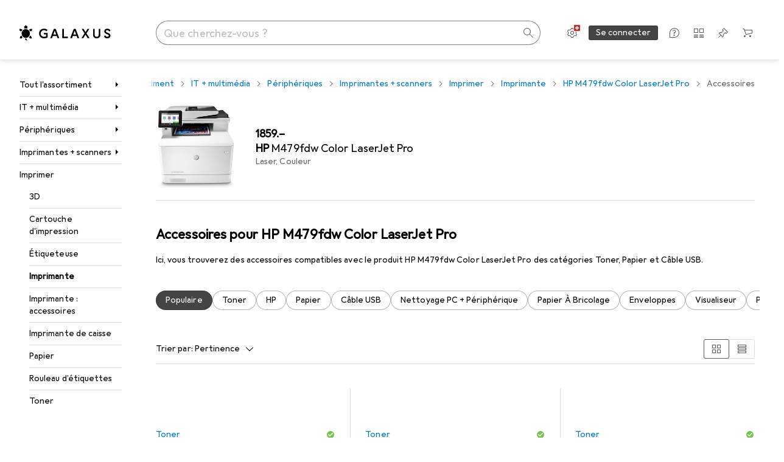

--- FILE ---
content_type: text/html; charset=utf-8
request_url: https://www.galaxus.ch/fr/s1/accessories/hp-m479fdw-color-laserjet-pro-laser-couleur-imprimante-11583363
body_size: 66395
content:
<!DOCTYPE html><html class="galaxus light-mode" lang="fr"><head><meta charSet="utf-8" data-next-head=""/><meta name="viewport" content="width=device-width, interactive-widget=resizes-content" data-next-head=""/><meta name="robots" content="index, follow" data-next-head=""/><title data-next-head="">Accessoires pour HP M479fdw Color LaserJet Pro - Galaxus</title><link rel="alternate" href="https://www.galaxus.ch/de/s1/accessories/hp-m479fdw-color-laserjet-pro-laser-farbe-drucker-11583363" hrefLang="de-CH" data-next-head=""/><link rel="alternate" href="https://www.galaxus.ch/en/s1/accessories/hp-m479fdw-color-laserjet-pro-laser-colour-printer-11583363" hrefLang="en-CH" data-next-head=""/><link rel="alternate" href="https://www.galaxus.ch/fr/s1/accessories/hp-m479fdw-color-laserjet-pro-laser-couleur-imprimante-11583363" hrefLang="fr-CH" data-next-head=""/><link rel="alternate" href="https://www.galaxus.ch/it/s1/accessories/hp-m479fdw-color-laserjet-pro-laser-colore-stampante-11583363" hrefLang="it-CH" data-next-head=""/><link href="https://www.galaxus.ch/fr/s1/accessories/hp-m479fdw-color-laserjet-pro-laser-couleur-imprimante-11583363" rel="canonical" data-next-head=""/><meta content="Découvre les accessoires pour HP M479fdw Color LaserJet Pro - ✔ Service et conseils de qualité ✔ Livraison rapide ✔ Forte communauté" name="description" data-next-head=""/><meta content="_YBCM7WFf9exvdMJuXNs5rljqZAS8wrufeIWeVB3ohU" name="google-site-verification"/><meta content="Wn05moJ_2g0lCXC1d5EdzTnhPQZzO5iHwDlzUdMSlcQ" name="google-site-verification"/><meta content="3i9c4gDpujmw0rqUDEiJ8Jc7zldVmXBBdtJ689paHdc" name="google-site-verification"/><meta content="B1Qxkm2N2ZRYYPQzLJw1iBzjnaTh_uOYQGuQDjC8i9w" name="google-site-verification"/><meta content="981DFE52913CC5503987B1DB130906D4" name="msvalidate.01"/><meta content="64f73c3385437c96437a02185a04818c" name="p:domain_verify"/><link rel="apple-touch-icon" sizes="180x180" href="https://static03.galaxus.com/static/images/galaxus/pwa/apple-touch-icon.png"/><link rel="icon" type="image/png" href="https://static03.galaxus.com/static/images/galaxus/pwa/favicon-32x32.png" sizes="32x32"/><link rel="icon" type="image/png" href="https://static03.galaxus.com/static/images/galaxus/pwa/android-chrome-192x192.png" sizes="192x192"/><link rel="icon" type="image/png" href="https://static03.galaxus.com/static/images/galaxus/pwa/favicon-16x16.png" sizes="16x16"/><link href="/static/meta/manifest_galaxus.json" rel="manifest"/><link rel="mask-icon" href="https://static03.galaxus.com/static/images/galaxus/pwa/safari-pinned-tab.svg" color="#333333"/><link href="https://static03.galaxus.com/static/images/galaxus/favicon.ico" rel="shortcut icon" type="image/x-icon"/><meta name="msapplication-TileColor" content="#000000"/><meta name="theme-color" content="#ffffff" media="(prefers-color-scheme: light)"/><meta name="theme-color" content="#1f1f1f" media="(prefers-color-scheme: dark)"/><meta content="/static/meta/msconfig_galaxus.xml" name="msapplication-config"/><meta http-equiv="delegate-ch" content="sec-ch-ua https://ud.galaxus.ch; sec-ch-ua-full-version-list https://ud.galaxus.ch; sec-ch-ua-full-version https://ud.galaxus.ch; sec-ch-ua-mobile https://ud.galaxus.ch; sec-ch-ua-platform https://ud.galaxus.ch; sec-ch-ua-platform-version https://ud.galaxus.ch; sec-ch-ua-arch https://ud.galaxus.ch; sec-ch-ua-bitness https://ud.galaxus.ch; sec-ch-ua-model https://ud.galaxus.ch; sec-ch-ua-wow64 https://ud.galaxus.ch"/><meta name="mobile-web-app-capable" content="yes"/><meta name="apple-mobile-web-app-status-bar-style" content="black"/><meta name="format-detection" content="telephone=no"/><link href="/static/meta/opensearch_galaxus_ch.xml" rel="search" title="DigitecGalaxus Search" type="application/opensearchdescription+xml"/><link rel="preload" href="https://static03.galaxus.com/_next/static/css/6c09f09d13ec043e.css" as="style" crossorigin="anonymous"/><link rel="preload" href="https://static03.galaxus.com/_next/static/css/59651bde18c15a1f.css" as="style" crossorigin="anonymous"/><link rel="preload" href="https://static03.galaxus.com/_next/static/css/5a4a8172d8ae32b1.css" as="style" crossorigin="anonymous"/><link rel="preload" href="https://static03.galaxus.com/_next/static/css/895ab873586b4541.css" as="style" crossorigin="anonymous"/><link rel="preload" href="https://static03.galaxus.com/_next/static/css/b681c0b189144c38.css" as="style" crossorigin="anonymous"/><script type="application/ld+json" data-next-head="">{"@context":"https://schema.org","@type":"BreadcrumbList","itemListElement":[{"@type":"ListItem","position":1,"name":"IT + multimédia","item":"https://www.galaxus.ch/fr/s1/sector/it-multimedia-1"},{"@type":"ListItem","position":2,"name":"Périphériques","item":"https://www.galaxus.ch/fr/s1/tag/peripheriques-77"},{"@type":"ListItem","position":3,"name":"Imprimantes + scanners","item":"https://www.galaxus.ch/fr/s1/tag/imprimantes-scanners-691?tagIds=77"},{"@type":"ListItem","position":4,"name":"Imprimer","item":"https://www.galaxus.ch/fr/s1/tag/imprimer-1619?tagIds=77-691"},{"@type":"ListItem","position":5,"name":"Imprimante","item":"https://www.galaxus.ch/fr/s1/producttype/imprimante-10"}]}</script><script>(function(w,l){w[l] = w[l] || [];w[l].push({'gtm.start':new Date().getTime(),event:'gtm.js'});})(window,'dataLayer');</script><script>window.dataLayer=window.dataLayer||[];function gtag(){window.dataLayer.push(arguments);}gtag('consent','default',{"ad_storage":"granted","analytics_storage":"granted","ad_user_data":"granted","ad_personalization":"granted"});gtag("set", "ads_data_redaction", false);</script><script type="application/ld+json">{"@context":"https://schema.org","@type":"WebSite","name":"Galaxus","url":"https://www.galaxus.ch","potentialAction":{"@type":"SearchAction","target":"https://www.galaxus.ch/search?q={search_term_string}","query-input":"required name=search_term_string"}}</script><script type="application/ld+json">{"@context":"https://schema.org","@type":"Organization","name":"Galaxus","url":"https://www.galaxus.ch","logo":"https://static03.galaxus.com/static/images/galaxus/logo.svg"}</script><style data-name="global">a,abbr,acronym,address,applet,article,aside,audio,b,big,blockquote,body,button,canvas,caption,center,cite,code,dd,del,details,dfn,div,dl,dt,em,embed,fieldset,figcaption,figure,footer,form,h1,h2,h3,h4,h5,h6,header,hgroup,html,i,iframe,img,ins,kbd,label,legend,li,mark,menu,nav,object,ol,output,p,pre,q,ruby,s,samp,section,small,span,strike,strong,sub,summary,sup,table,tbody,td,tfoot,th,thead,time,tr,tt,u,ul,var,video{padding:0;border:0;margin:0;font:inherit;letter-spacing:inherit;vertical-align:baseline}article,aside,details,figcaption,figure,footer,header,hgroup,menu,nav,section{display:block}ul{list-style:none}blockquote,q{quotes:none}blockquote::after,blockquote::before,q::after,q::before{content:none}table{border-collapse:collapse;border-spacing:0}html,body,input,textarea,select{font:var(--ft0);letter-spacing:var(--ls0)}html{box-sizing:border-box;-webkit-font-smoothing:antialiased;scroll-behavior:smooth}body{text-size-adjust:100%;-webkit-text-size-adjust:100%;color:var(--1k779jv);background-color:var(--mnsyke)}@media(hover:none),(pointer:coarse){body{-webkit-tap-highlight-color:transparent}}*,*::after,*::before{box-sizing:inherit;font-synthesis:none}*:focus{outline:0}a:focus-visible,button:focus-visible,[tabindex]:focus-visible{outline:var(--el8vih) solid 2px;outline-offset:4px}dialog{color:unset}hr{width:100%;height:1px;border:0;margin:0;background-color:var(--8tcvzo)}strong,b{font-weight:650}i,em{font-style:normal}small{font:var(--ftb);letter-spacing:var(--ls0)}ol{padding-left:24px}@media(min-width:992px){ol{padding-left:16px}}p{margin-bottom:24px;word-wrap:break-word}sub,sup{vertical-align:baseline;position:relative;top:-0.3em;left:2px}img{display:block;max-width:100%}noscript img{max-height:100%}.galaxus{color-scheme:light;font-feature-settings:"calt" 1}@media(prefers-color-scheme:dark){.galaxus.system-mode{color-scheme:dark}}@media screen{.galaxus.dark-mode{color-scheme:dark}}@font-face{font-family:Galactica;font-style:normal;font-display:swap;src:url("https://static03.galaxus.com/static/fonts/Galactica/galactica-2024-12-19.woff2") format("woff2-variations")}.galaxus{--f:Galactica,Arial,sans-serif;--fc:Monaco,'Lucida Console',monospace;--ls0:.01em;--ls1:0;--ls2:.005em;--ls3:0;--ls4:0;--ls5:0;--ls6:.005em;--ls7:.005em;--ls8:0;--ls9:.01em;--ls10:.01em;--ls11:.005em;--ls12:.01em;--ft0:400 16px/24px var(--f);--ft1:650 28px/36px var(--f);--ft2:400 28px/36px var(--f);--ft3:300 28px/36px var(--f);--ft4:650 24px/32px var(--f);--ft5:400 24px/32px var(--f);--ft6:300 24px/32px var(--f);--ft7:650 20px/28px var(--f);--ft8:400 20px/28px var(--f);--ft9:650 16px/24px var(--f);--fta:650 13px/20px var(--f);--ftb:400 13px/20px var(--f);--ftc:0 0/0 var(--f);--ftd:650 24px/28px var(--f);--fte:650 24px/28px var(--f);--ftf:400 24px/28px var(--f);--ftg:650 16px/20px var(--f);--fth:650 16px/20px var(--f);--fti:400 16px/20px var(--f);--ftj:650 30px/36px var(--f);--ftk:650 24px/36px var(--f);--ftl:400 24px/36px var(--f);--ftm:650 20px/32px var(--f);--ftn:650 18px/28px var(--f);--fto:400 24px/36px var(--f);--ftp:550 24px/36px var(--f);--ftq:400 14px/20px var(--f);--ftr:400 18px/28px var(--f);--fts:400 18px/28px var(--f);--ftt:400 14px/20px var(--f);--ftu:400 16px/24px var(--f);--ftv:400 14px/20px var(--fc);--ft10:400 24px/32px var(--f);--ft11:400 24px/32px var(--f);--ft12:400 20px/28px var(--f);--ft13:400 13px/20px var(--f);--ft14:400 13px/20px var(--f)}@media(min-width:992px){.galaxus{--ls0:.005em;--ls1:.005em;--ls2:0;--ft0:400 14px/20px var(--f);--ft1:650 32px/40px var(--f);--ft2:400 32px/40px var(--f);--ft3:300 32px/40px var(--f);--ft4:650 22px/32px var(--f);--ft5:400 22px/32px var(--f);--ft6:300 22px/32px var(--f);--ft7:650 18px/28px var(--f);--ft8:400 18px/28px var(--f);--ft9:650 14px/20px var(--f);--fta:650 12px/16px var(--f);--ftb:400 12px/16px var(--f);--ftc:300 18px/28px var(--f);--ftd:650 28px/32px var(--f);--fte:650 28px/32px var(--f);--ftf:400 28px/32px var(--f);--ftg:650 18px/24px var(--f);--fth:650 18px/24px var(--f);--fti:400 18px/24px var(--f);--ftj:650 36px/44px var(--f);--ftk:650 24px/32px var(--f);--ftl:400 24px/32px var(--f);--ftm:650 20px/28px var(--f);--ftn:650 18px/28px var(--f);--fto:400 24px/32px var(--f);--ftp:550 24px/32px var(--f);--ftq:400 14px/20px var(--f);--ftr:400 18px/28px var(--f);--fts:400 18px/28px var(--f);--ftt:400 14px/20px var(--f);--ftu:400 16px/24px var(--f);--ftv:400 14px/20px var(--fc);--ft10:400 32px/40px var(--f);--ft11:400 28px/36px var(--f);--ft12:400 22px/28px var(--f);--ft13:400 14px/20px var(--f);--ft14:400 14px/20px var(--f)}}</style><style data-name="color-index">@media (prefers-color-scheme: dark) {.galaxus.system-mode {--10198j9:#000;--10fdxby:#ffffff4d;--10wxayo:#ffc32d;--10zc1sx:linear-gradient(90deg, #1f1f1f00 0%, #1f1f1f 100%);--116ebtm:#565656;--11k4fu6:#ffffff4d;--11uxnuz:#ffffff4d;--11ze9gf:#565656;--12avdrq:#000000b2;--12f6pt6:#ffffff0d;--13gttpa:#bfbfbf;--13lbujv:#72c7f9;--14tq9sz:#ffffff26;--14yw65y:#af79d4;--15w8i5m:#c4a277;--16dqibr:#ffffff1a;--16etj21:#333;--178lrn9:#111;--17id2wm:#ffffff26;--1802cpk:#b384d3;--18bkghk:#bfbfbf;--18mbd5k:#ffffff26;--19bphjt:#fff;--19e0aml:#ffffff4d;--19fm2i7:#666;--19l6crt:0px 0px 2px #000000b2, 0px 4px 8px #0006;--19oac2x:transparent;--19obz6c:#fff;--19pdxr4:#444;--19q34jv:#84d160;--19ybwvn:#ffffffb2;--1b2jklt:#84d160;--1b3ysqz:linear-gradient(90deg, #1f1f1f 0%, #1f1f1f00 100%);--1bsnx6i:#1f1f1f;--1bvinsk:#f67858;--1byzemk:#0000;--1c3enij:0px 0 12px 0 #0009;--1cs21pp:#FFFFFF4D;--1dcp944:#ffc32d;--1e1nam5:#FFC32D;--1e2y184:#48aff0;--1e78k81:#2b2b2b;--1eji9xz:#ffffff1a;--1el3wc5:#bfbfbf;--1epgvlt:#e5e5e5;--1f6nfo1:#ffffff1a;--1fs683b:#ffffff1a;--1gh4fyk:#1f1f1f;--1gy5qv4:#ffffff0d;--1ilz6pk:#ffffff0d;--1iw4c67:#af79d4;--1jcyncc:#ffffff26;--1jenak1:#FFFFFF;--1jjhjrr:#e5e5e5;--1jr24av:#0000;--1k302as:#333;--1kv95zd:#0000000d;--1l0took:#ffffff1a;--1l9wjie:#0000;--1lhh4qw:#73c44d;--1lz7d1k:#ffc32d;--1m2au4v:#ffffff14;--1m7c0iq:#fff;--1mluoex:#ffffff1a;--1n754pp:#333;--1naf775:#e86646;--1nbeg1b:#0000;--1op5af4:#fff;--1p7drkc:0.7;--1pijdqe:#2A2A2A;--1pxi431:#ffffffb2;--1qckhab:#AF79D4;--1qt5jj4:#ffffff26;--1rj4qld:#666;--1rq52fl:#ffffffb2;--1sonjyf:linear-gradient(-90deg, #1f1f1f 16%, #1f1f1f80 50%, #1f1f1f00 100%);--1t3m607:#ffffff4d;--1t3rh8a:#9353b9;--1t3xp4a:#2b2b2b;--1tllhru:#444;--1tzscxq:#f2f2f2;--1v28369:#1f1f1f;--1wkxsro:#e5e5e5;--1xwle07:#e5e5e5;--1y2ihij:#ffffffb2;--1y2sw54:#ffffff1a;--2biaax:#2a2a2a;--2c9uxh:#333;--3na90j:0px 0px 2px #000000b2, 0px 2px 4px #0006;--3svjg1:#1f1f1f;--3tqlot:#bfbfbf;--4gbqr3:#2a2a2a;--5ojh3z:#9353B9;--5ok7jj:#48aff0;--5rgcsr:#ffffff1a;--5t3te7:#ffffffb2;--7477sm:#2b2b2b;--816hav:#2a2a2a;--8vgz8i:#ffffff4d;--8y34a6:#212121;--9t0wyt:linear-gradient(270deg, #1f1f1f 0%, #0000 100%);--akgbsb:0.94;--bhhn4z:linear-gradient(90deg, #1f1f1f 0%, #0000 100%);--c7eeob:#0000;--csyw65:#ffffffb2;--ct6858:#fff;--czatuv:#f67858;--d27tvg:0px 0px 2px #000000b2, 0px 8px 16px #0006;--dupgx1:#c4a277;--eebixj:#666;--frx560:#ddd;--gowxvt:#af79d4;--gsbz9m:#0000;--hzesyh:#ffffffb2;--jfvl85:#0000000d;--jg28df:#fff;--jixtcb:0px 0px 2px #000000b2, 0px 6px 12px #0006;--jm03sy:#0000000d;--kcefly:#af79d4;--kmu7ha:#565656;--kn0bua:#bfbfbf;--l8tbce:#ffffffb2;--mnsyke:#1f1f1f;--o0tuw4:#0000;--o2azza:rgba(255, 255, 255, 0.94);--q0c0r4:#ff8000;--qoiju5:#ffffff26;--s14uma:#666;--sd4rx5:#2a2a2a;--szez4g:#333;--tzsdr8:#0000;--urbep5:#ffffff4d;--uregg6:#444;--vyp9f0:#ffffff4d;--xeucnu:#666;--xy9czy:#0000000d;--yjx2he:linear-gradient(90deg, #1f1f1f 16%, #1f1f1f80 50%, #1f1f1f00 100%);--ym9vvo:#af79d4;--zet43d:#bfbfbf;--zlz686:rgb(161 161 161);}}.galaxus.dark-mode {--10198j9:#000;--10fdxby:#ffffff4d;--10wxayo:#ffc32d;--10zc1sx:linear-gradient(90deg, #1f1f1f00 0%, #1f1f1f 100%);--116ebtm:#565656;--11k4fu6:#ffffff4d;--11uxnuz:#ffffff4d;--11ze9gf:#565656;--12avdrq:#000000b2;--12f6pt6:#ffffff0d;--13gttpa:#bfbfbf;--13lbujv:#72c7f9;--14tq9sz:#ffffff26;--14yw65y:#af79d4;--15w8i5m:#c4a277;--16dqibr:#ffffff1a;--16etj21:#333;--178lrn9:#111;--17id2wm:#ffffff26;--1802cpk:#b384d3;--18bkghk:#bfbfbf;--18mbd5k:#ffffff26;--19bphjt:#fff;--19e0aml:#ffffff4d;--19fm2i7:#666;--19l6crt:0px 0px 2px #000000b2, 0px 4px 8px #0006;--19oac2x:transparent;--19obz6c:#fff;--19pdxr4:#444;--19q34jv:#84d160;--19ybwvn:#ffffffb2;--1b2jklt:#84d160;--1b3ysqz:linear-gradient(90deg, #1f1f1f 0%, #1f1f1f00 100%);--1bsnx6i:#1f1f1f;--1bvinsk:#f67858;--1byzemk:#0000;--1c3enij:0px 0 12px 0 #0009;--1cs21pp:#FFFFFF4D;--1dcp944:#ffc32d;--1e1nam5:#FFC32D;--1e2y184:#48aff0;--1e78k81:#2b2b2b;--1eji9xz:#ffffff1a;--1el3wc5:#bfbfbf;--1epgvlt:#e5e5e5;--1f6nfo1:#ffffff1a;--1fs683b:#ffffff1a;--1gh4fyk:#1f1f1f;--1gy5qv4:#ffffff0d;--1ilz6pk:#ffffff0d;--1iw4c67:#af79d4;--1jcyncc:#ffffff26;--1jenak1:#FFFFFF;--1jjhjrr:#e5e5e5;--1jr24av:#0000;--1k302as:#333;--1kv95zd:#0000000d;--1l0took:#ffffff1a;--1l9wjie:#0000;--1lhh4qw:#73c44d;--1lz7d1k:#ffc32d;--1m2au4v:#ffffff14;--1m7c0iq:#fff;--1mluoex:#ffffff1a;--1n754pp:#333;--1naf775:#e86646;--1nbeg1b:#0000;--1op5af4:#fff;--1p7drkc:0.7;--1pijdqe:#2A2A2A;--1pxi431:#ffffffb2;--1qckhab:#AF79D4;--1qt5jj4:#ffffff26;--1rj4qld:#666;--1rq52fl:#ffffffb2;--1sonjyf:linear-gradient(-90deg, #1f1f1f 16%, #1f1f1f80 50%, #1f1f1f00 100%);--1t3m607:#ffffff4d;--1t3rh8a:#9353b9;--1t3xp4a:#2b2b2b;--1tllhru:#444;--1tzscxq:#f2f2f2;--1v28369:#1f1f1f;--1wkxsro:#e5e5e5;--1xwle07:#e5e5e5;--1y2ihij:#ffffffb2;--1y2sw54:#ffffff1a;--2biaax:#2a2a2a;--2c9uxh:#333;--3na90j:0px 0px 2px #000000b2, 0px 2px 4px #0006;--3svjg1:#1f1f1f;--3tqlot:#bfbfbf;--4gbqr3:#2a2a2a;--5ojh3z:#9353B9;--5ok7jj:#48aff0;--5rgcsr:#ffffff1a;--5t3te7:#ffffffb2;--7477sm:#2b2b2b;--816hav:#2a2a2a;--8vgz8i:#ffffff4d;--8y34a6:#212121;--9t0wyt:linear-gradient(270deg, #1f1f1f 0%, #0000 100%);--akgbsb:0.94;--bhhn4z:linear-gradient(90deg, #1f1f1f 0%, #0000 100%);--c7eeob:#0000;--csyw65:#ffffffb2;--ct6858:#fff;--czatuv:#f67858;--d27tvg:0px 0px 2px #000000b2, 0px 8px 16px #0006;--dupgx1:#c4a277;--eebixj:#666;--frx560:#ddd;--gowxvt:#af79d4;--gsbz9m:#0000;--hzesyh:#ffffffb2;--jfvl85:#0000000d;--jg28df:#fff;--jixtcb:0px 0px 2px #000000b2, 0px 6px 12px #0006;--jm03sy:#0000000d;--kcefly:#af79d4;--kmu7ha:#565656;--kn0bua:#bfbfbf;--l8tbce:#ffffffb2;--mnsyke:#1f1f1f;--o0tuw4:#0000;--o2azza:rgba(255, 255, 255, 0.94);--q0c0r4:#ff8000;--qoiju5:#ffffff26;--s14uma:#666;--sd4rx5:#2a2a2a;--szez4g:#333;--tzsdr8:#0000;--urbep5:#ffffff4d;--uregg6:#444;--vyp9f0:#ffffff4d;--xeucnu:#666;--xy9czy:#0000000d;--yjx2he:linear-gradient(90deg, #1f1f1f 16%, #1f1f1f80 50%, #1f1f1f00 100%);--ym9vvo:#af79d4;--zet43d:#bfbfbf;--zlz686:rgb(161 161 161);}.galaxus {--11uswlt:#73c44d;--11xugvy:#b384d3;--125kr1u:#004478;--12illp0:#ffc32d;--136ew04:#c25700;--13igwez:#00000042;--13lrw8k:#72c7f9;--1487xqb:#48aff0;--15pku1g:#84d160;--16bnlea:#000;--18dq9hi:#b384d3;--18l264y:#c94125;--18seuq4:#000000b2;--19r5s0h:#c4a277;--1a8nx8y:#84d160;--1aptxqr:#0000;--1aqyk1g:#84d160;--1b126oq:#00000042;--1c18byc:#666;--1cn9z1m:#c94125;--1e1wfrd:#c94125;--1elv1fq:#007bc7;--1et2qvs:#000000b2;--1fschfn:#000000;--1kiwm3g:#c4a277;--1m0qens:#000;--1q6k8qi:#72c7f9;--1szzp6j:#ffffffb2;--1x3wavf:#9353b9;--1xjazq4:#ffc32d;--2bkez0:#f67858;--2ghp4c:#000000b2;--2qh9il:#ffc32d;--2tqzub:#fff;--37nihi:#f67858;--5dk0l:#b3b3b3;--6bpuh7:#b384d3;--6w2yz3:#e86646;--8wcah8:#72c7f9;--c0n4uk:#e86646;--c81mjn:#565656;--fgk6wf:#ff8000;--fhq0wf:#0000;--fx2ow1:#bfbfbf;--kxr06q:#000;--mkbsy3:#f67858;--nlm8dm:#000;--npe9u0:#73c44d;--r4ugpg:#9353b9;--s6kaa7:#0000001a;--sluo2r:#ffc32d;--ugueyt:#e86646;--v16niv:transparent;--wuc7rf:#565656;--xy1o5e:#f2d13a;--y29x19:#c4a277;--z1wdaa:#ffc32d;--z3kh0c:#EEEEEE;--z94kwh:#b384d3;--zkgeuy:#ffffff4d;--10198j9:#fff;--10fdxby:#b3b3b3;--10wxayo:#eeb524;--10zc1sx:linear-gradient(90deg, #fff0 0%, #fff 100%);--116ebtm:#eee;--11k4fu6:#ddd;--11uxnuz:#00000042;--11ze9gf:#ddd;--12avdrq:#00000080;--12f6pt6:#00000005;--13gttpa:#565656;--13lbujv:#007bc7;--14tq9sz:#ddd;--14yw65y:#565656;--15w8i5m:#8e694a;--16dqibr:#0000001a;--16etj21:#f5f5f5;--178lrn9:#333;--17id2wm:#ffffff1a;--1802cpk:#9353b9;--18bkghk:#000;--18mbd5k:#0000001a;--19bphjt:#b3b3b3;--19e0aml:#0003;--19fm2i7:#b3b3b3;--19l6crt:0px 0px 2px #00000029, 0px 4px 8px #00000014;--19oac2x:#00000008;--19obz6c:#000;--19pdxr4:#eee;--19q34jv:#2b8800;--19ybwvn:#0009;--1b2jklt:#73c44d;--1b3ysqz:linear-gradient(90deg, #fff 0%, #fff0 100%);--1bsnx6i:#F7F7F7;--1bvinsk:#c94125;--1byzemk:#c94125;--1c3enij:0px 0 8px 0 #0003;--1cs21pp:#00000060;--1dcp944:#565656;--1e1nam5:#444;--1e2y184:#004478;--1e78k81:#ddd;--1eji9xz:#0003;--1el3wc5:#666;--1epgvlt:#565656;--1f6nfo1:#eee;--1fs683b:#f5f5f5;--1gh4fyk:#ddd;--1gy5qv4:#f5f5f5;--1ilz6pk:#0000000d;--1iw4c67:#000;--1jcyncc:#0003;--1jenak1:transparent;--1jjhjrr:#ddd;--1jr24av:#48aff0;--1k302as:#eee;--1kv95zd:#0003;--1l0took:#56565657;--1l9wjie:#e86646;--1lhh4qw:#2b8800;--1lz7d1k:#a36b13;--1m2au4v:#00000005;--1m7c0iq:#333;--1mluoex:#00000008;--1n754pp:#ddd;--1naf775:#c94125;--1nbeg1b:#00000008;--1op5af4:#565656;--1p7drkc:0.6;--1pijdqe:#f5f5f5;--1pxi431:#000;--1qckhab:#444444;--1qt5jj4:#f5f5f5;--1rj4qld:#ddd;--1rq52fl:#00000080;--1sonjyf:linear-gradient(-90deg, #fff 16%, #ffffff80 50%, #fff0 100%);--1t3m607:#ffc32d;--1t3rh8a:#000;--1t3xp4a:#fbfbfb;--1tllhru:#ddd;--1tzscxq:#fafafa;--1v28369:#f5f5f5;--1wkxsro:#444;--1xwle07:#000;--1y2ihij:#000000b2;--1y2sw54:#0000000d;--2biaax:#f5f5f5;--2c9uxh:#fbfbfb;--3na90j:0px 0px 2px #00000029, 0px 2px 4px #00000014;--3svjg1:#0000;--3tqlot:#b3b3b3;--4gbqr3:#eee;--5ojh3z:#000000;--5ok7jj:#72c7f9;--5rgcsr:#b3b3b3;--5t3te7:#565656;--7477sm:#eee;--816hav:#fff;--8vgz8i:#0000004d;--8y34a6:#444;--9t0wyt:linear-gradient(270deg, #fff 0%, #0000 100%);--akgbsb:1;--bhhn4z:linear-gradient(90deg, #fff 0%, #0000 100%);--c7eeob:#2b8800;--csyw65:#000000de;--ct6858:#F7F7F7;--czatuv:#e86646;--d27tvg:0px 0px 2px #00000029, 0px 8px 16px #00000014;--dupgx1:#b89363;--eebixj:#565656;--frx560:#b3b3b3;--gowxvt:#444;--gsbz9m:#ddd;--hzesyh:#b3b3b3;--jfvl85:#0000;--jg28df:#444;--jixtcb:0px 0px 2px #00000029, 0px 6px 12px #00000014;--jm03sy:#00000008;--kcefly:#ffc32d;--kmu7ha:#b3b3b3;--kn0bua:#444;--l8tbce:#666;--mnsyke:#fff;--o0tuw4:#d9d9d9;--o2azza:rgba(255, 255, 255, 1);--q0c0r4:#c25700;--qoiju5:#eee;--s14uma:#eee;--sd4rx5:#fbfbfb;--szez4g:#fff;--tzsdr8:#007bc7;--urbep5:#0000001a;--uregg6:#fff;--vyp9f0:#0006;--xeucnu:#444;--xy9czy:#00000005;--yjx2he:linear-gradient(90deg, #fff 16%, #ffffff80 50%, #fff0 100%);--ym9vvo:#9353b9;--zet43d:#999;--zlz686:rgb(234 234 234);--11w6zve:var(--10wxayo);--1an6v4v:var(--10198j9);--1ddv6cn:var(--19obz6c);--1e2lz3i:var(--1bvinsk);--1emv98y:var(--1b2jklt);--1hmhgt1:var(--19ybwvn);--1i1y7oh:var(--1e78k81);--1i4jrop:var(--10fdxby);--1i7vhkq:var(--1b2jklt);--1jgx79d:var(--16etj21);--1k779jv:var(--19obz6c);--1kjaa1g:var(--10wxayo);--1lpsrp6:var(--1e78k81);--1mds2u2:var(--19ybwvn);--1me06pr:var(--19pdxr4);--1mydrm8:var(--19fm2i7);--1nouu4:var(--1eji9xz);--1oivmeg:var(--1epgvlt);--1ourvk:var(--19q34jv);--1p6kokw:var(--11k4fu6);--1pcc0qy:var(--1epgvlt);--1pcu1xm:var(--13gttpa);--1pkp66m:var(--16dqibr);--1q3kdbu:var(--19pdxr4);--1r9ee73:var(--19fm2i7);--1rgmdi2:var(--13lbujv);--1rwo1a7:var(--1epgvlt);--1soxc7:var(--18mbd5k);--1t7vhzs:var(--12f6pt6);--1u9ygda:var(--1el3wc5);--1vd89ah:var(--19obz6c);--1xi8fgy:var(--16dqibr);--36dmas:var(--1kv95zd);--411cc2:var(--1k302as);--4hqdzv:var(--19obz6c);--7pw0f9:var(--1y2sw54);--7s8lb5:var(--10fdxby);--8tcvzo:var(--1tllhru);--9tzhrd:var(--1bvinsk);--a3wez2:var(--19obz6c);--bcrr7q:var(--1tllhru);--cp4reo:var(--19ybwvn);--cpxbrn:var(--1k302as);--crif7f:var(--12f6pt6);--dd9sra:var(--19ybwvn);--el8vih:var(--13lbujv);--ezs0k9:var(--16dqibr);--feqtyv:var(--15w8i5m);--fwcwr2:var(--1rj4qld);--gibher:var(--11k4fu6);--go7ibp:var(--1jcyncc);--gp2onh:var(--19ybwvn);--gtrwf6:var(--2biaax);--h725xa:var(--3tqlot);--hb9cw6:var(--eebixj);--hplxs6:var(--5rgcsr);--idx9s6:var(--czatuv);--ig2z62:var(--19fm2i7);--j7a0i8:var(--1fs683b);--jbj478:var(--1epgvlt);--jfj8r7:var(--1t3rh8a);--ju5yqa:var(--19obz6c);--k9sr1x:var(--1epgvlt);--kauol6:var(--13gttpa);--krrwn4:var(--1gy5qv4);--l312ps:var(--1bvinsk);--l3p4nm:var(--13gttpa);--lqnzoy:var(--19q34jv);--n58p75:var(--1tllhru);--orpcq:var(--19q34jv);--owtcz:var(--gowxvt);--q6oupi:var(--14yw65y);--qjzfbd:var(--1f6nfo1);--r60rxs:var(--16dqibr);--t93p7n:var(--19obz6c);--tjy90m:var(--1iw4c67);--uiomd2:var(--19pdxr4);--v8dujx:var(--1bvinsk);--vek2ri:var(--1b2jklt);--wdchxm:var(--1wkxsro);--wi90k:var(--14tq9sz);--ww50yn:var(--19obz6c);--x1pr6s:var(--19q34jv);--x8g5j4:var(--1802cpk);--y3r8ek:var(--19pdxr4);--zel1lv:var(--16etj21);--zgi6zl:var(--11uxnuz);}</style><link rel="stylesheet" href="https://static03.galaxus.com/_next/static/css/6c09f09d13ec043e.css" crossorigin="anonymous" data-n-g=""/><link rel="stylesheet" href="https://static03.galaxus.com/_next/static/css/59651bde18c15a1f.css" crossorigin="anonymous" data-n-p=""/><link rel="stylesheet" href="https://static03.galaxus.com/_next/static/css/5a4a8172d8ae32b1.css" crossorigin="anonymous" data-n-p=""/><link rel="stylesheet" href="https://static03.galaxus.com/_next/static/css/895ab873586b4541.css" crossorigin="anonymous" data-n-p=""/><link rel="stylesheet" href="https://static03.galaxus.com/_next/static/css/b681c0b189144c38.css" crossorigin="anonymous" data-n-p=""/><noscript data-n-css=""></noscript><script defer="" crossorigin="anonymous" noModule="" src="https://static03.galaxus.com/_next/static/chunks/polyfills-42372ed130431b0a.js"></script><script src="https://static03.galaxus.com/_next/static/chunks/webpack-c40bf8a0f7bb4d94.js" defer="" crossorigin="anonymous"></script><script src="https://static03.galaxus.com/_next/static/chunks/framework-a8814775d4bfb169.js" defer="" crossorigin="anonymous"></script><script src="https://static03.galaxus.com/_next/static/chunks/main-8275681e1329ae49.js" defer="" crossorigin="anonymous"></script><script src="https://static03.galaxus.com/_next/static/chunks/pages/_app-8e12662bc377b005.js" defer="" crossorigin="anonymous"></script><script src="https://static03.galaxus.com/_next/static/chunks/20148-43c1c2313605f15a.js" defer="" crossorigin="anonymous"></script><script src="https://static03.galaxus.com/_next/static/chunks/1909-1888982ba8451778.js" defer="" crossorigin="anonymous"></script><script src="https://static03.galaxus.com/_next/static/chunks/21358-30b5ba8a760a7e90.js" defer="" crossorigin="anonymous"></script><script src="https://static03.galaxus.com/_next/static/chunks/27865-ab96d096a113802c.js" defer="" crossorigin="anonymous"></script><script src="https://static03.galaxus.com/_next/static/chunks/60050-dcd9a664e660c75e.js" defer="" crossorigin="anonymous"></script><script src="https://static03.galaxus.com/_next/static/chunks/76357-d43718db0bc3b231.js" defer="" crossorigin="anonymous"></script><script src="https://static03.galaxus.com/_next/static/chunks/63614-47bc3a8349ac5b37.js" defer="" crossorigin="anonymous"></script><script src="https://static03.galaxus.com/_next/static/chunks/40646-66ab7240cbae4a73.js" defer="" crossorigin="anonymous"></script><script src="https://static03.galaxus.com/_next/static/chunks/99487-3ba8ce4321ca6a92.js" defer="" crossorigin="anonymous"></script><script src="https://static03.galaxus.com/_next/static/chunks/55354-089834343ca2a7ec.js" defer="" crossorigin="anonymous"></script><script src="https://static03.galaxus.com/_next/static/chunks/31406-58144899c0992bba.js" defer="" crossorigin="anonymous"></script><script src="https://static03.galaxus.com/_next/static/chunks/10812-8dd32ab9d2e45250.js" defer="" crossorigin="anonymous"></script><script src="https://static03.galaxus.com/_next/static/chunks/58717-d879f3608ca3c7e6.js" defer="" crossorigin="anonymous"></script><script src="https://static03.galaxus.com/_next/static/chunks/99116-3619b20bc0b80585.js" defer="" crossorigin="anonymous"></script><script src="https://static03.galaxus.com/_next/static/chunks/97760-79eda081894d96b9.js" defer="" crossorigin="anonymous"></script><script src="https://static03.galaxus.com/_next/static/chunks/11065-9fbed8b562302aed.js" defer="" crossorigin="anonymous"></script><script src="https://static03.galaxus.com/_next/static/chunks/95318-d77bf54d5fb5c880.js" defer="" crossorigin="anonymous"></script><script src="https://static03.galaxus.com/_next/static/chunks/52721-19ea0ae4c0a7b5a7.js" defer="" crossorigin="anonymous"></script><script src="https://static03.galaxus.com/_next/static/chunks/87456-ba81076dad769746.js" defer="" crossorigin="anonymous"></script><script src="https://static03.galaxus.com/_next/static/chunks/13532-5cf47625c008605a.js" defer="" crossorigin="anonymous"></script><script src="https://static03.galaxus.com/_next/static/chunks/16678-b65292616cf81e0a.js" defer="" crossorigin="anonymous"></script><script src="https://static03.galaxus.com/_next/static/chunks/77794-f352d1235b62684c.js" defer="" crossorigin="anonymous"></script><script src="https://static03.galaxus.com/_next/static/chunks/4091-38c5c0e2bc6a8b21.js" defer="" crossorigin="anonymous"></script><script src="https://static03.galaxus.com/_next/static/chunks/39668-0c47868a956fd773.js" defer="" crossorigin="anonymous"></script><script src="https://static03.galaxus.com/_next/static/chunks/86690-fc6128c934fc02fe.js" defer="" crossorigin="anonymous"></script><script src="https://static03.galaxus.com/_next/static/chunks/78253-e910019acfbc8e77.js" defer="" crossorigin="anonymous"></script><script src="https://static03.galaxus.com/_next/static/chunks/84842-f108855b0145bf0a.js" defer="" crossorigin="anonymous"></script><script src="https://static03.galaxus.com/_next/static/chunks/80648-02b6eef1ea494a47.js" defer="" crossorigin="anonymous"></script><script src="https://static03.galaxus.com/_next/static/chunks/pages/accessories/%5BtitleAndProductId%5D-824602d75607edd5.js" defer="" crossorigin="anonymous"></script><script src="https://static03.galaxus.com/_next/static/JSWJIZ2qHY56qkhTX1tfQ/_buildManifest.js" defer="" crossorigin="anonymous"></script><script src="https://static03.galaxus.com/_next/static/JSWJIZ2qHY56qkhTX1tfQ/_ssgManifest.js" defer="" crossorigin="anonymous"></script></head><body><svg id="svgDefinitionsSSR" style="position:absolute;height:0"><clipPath id="stars" width="68" height="12"><path d="M8.65,7.14,12,4.35,8,4.06a.24.24,0,0,1-.2-.14L6,0,4.18,3.92a.24.24,0,0,1-.2.14L0,4.35,3.35,7.14a.22.22,0,0,1,.08.25L2.31,11.25,5.87,9a.24.24,0,0,1,.26,0l3.56,2.26L8.57,7.39A.26.26,0,0,1,8.65,7.14Zm14,0L26,4.35l-4-.29a.24.24,0,0,1-.2-.14L20,0,18.18,3.92a.24.24,0,0,1-.2.14l-4,.29,3.35,2.79a.22.22,0,0,1,.08.25l-1.12,3.86L19.87,9a.24.24,0,0,1,.26,0l3.56,2.26L22.57,7.39A.26.26,0,0,1,22.65,7.14Zm14,0L40,4.35l-4-.29a.24.24,0,0,1-.2-.14L34,0,32.18,3.92a.24.24,0,0,1-.2.14l-4,.29,3.35,2.79a.22.22,0,0,1,.08.25l-1.12,3.86L33.87,9a.24.24,0,0,1,.26,0l3.56,2.26L36.57,7.39A.26.26,0,0,1,36.65,7.14Zm14,0L54,4.35l-4-.29a.24.24,0,0,1-.2-.14L48,0,46.18,3.92a.24.24,0,0,1-.2.14l-4,.29,3.35,2.79a.22.22,0,0,1,.08.25l-1.12,3.86L47.87,9a.24.24,0,0,1,.26,0l3.56,2.26L50.57,7.39A.26.26,0,0,1,50.65,7.14Zm14,0L68,4.35l-4-.29a.24.24,0,0,1-.2-.14L62,0,60.18,3.92a.24.24,0,0,1-.2.14l-4,.29,3.35,2.79a.22.22,0,0,1,.08.25l-1.12,3.86L61.87,9a.24.24,0,0,1,.26,0l3.56,2.26L64.57,7.39A.26.26,0,0,1,64.65,7.14Z"></path></clipPath></svg><div id="__next"><div class="yPA3Cr9"><div class="yPA3Cr91"></div></div><div role="presentation" id="scrollbar-measure" class="yx2bhsj"><div class="yx2bhsj1"></div></div><!--$--><!--/$--><div class="yn9Sjfb1"><nav aria-label="Saut de navigation" class="yA1ZGvP" id="skipNavigation"><h2 class="yAa8UXh">Sauter les liens Navigation</h2><a tabindex="0" class="yA1ZGvP1 yRfMIL6 yRfMIL66" href="#pageContent">Skip to main content</a><a class="yA1ZGvP1 ygfraCR4 yRfMIL6 yRfMIL66" href="#mainNavigation">Sauter à la navigation</a><a class="yA1ZGvP1 yRfMIL6 yRfMIL66" href="#pageFooter">Passer au pied de page</a></nav><div id="pageHead" class="yyzDK7O"><header class="yyzDK7O3"><div class="yyzDK7O8"><div class="yyzDK7O7 yUjw3sV"><div class="yUjw3sV1 yUjw3sV2"></div></div></div><div id="logo" class="yyzDK7OB yyzDK7OC"><a aria-label="Go to homepage" class="yL6QRMe" href="/fr"><svg fill="none" viewBox="0 0 65 80" width="65" height="65" class="yIUM0yP1 yELSOsz"><title>Galaxus</title><path fill="#000" fill-rule="evenodd" d="M23.889 16.319c-.142.425-.029.596.187.92.144.215.333.499.522.972h.237c2.365-.71 4.73-1.183 7.331-1.183s4.967.473 7.332 1.183h.237c.186-.467.373-.787.516-1.031.22-.375.336-.575.193-.861-.095-.473-.265-.946-.435-1.42-.255-.709-.51-1.418-.51-2.128 0-.591.295-1.419.59-2.247.296-.827.592-1.655.592-2.246 0-.586-1.269-1.534-2.572-2.508-.802-.6-1.618-1.209-2.158-1.75-.53-.53-1.061-1.225-1.567-1.889C33.537 1.021 32.76 0 32.166 0h-.236c-.7 0-1.399.91-2.196 1.947-.55.716-1.148 1.494-1.825 2.074-.54.54-1.356 1.15-2.158 1.75-1.303.973-2.572 1.921-2.572 2.507 0 .425.24 1.089.502 1.82.322.896.68 1.892.68 2.673.339.845.073 1.69-.192 2.534-.106.338-.213.676-.28 1.014M4.969 31.455c1.892 0 3.547.237 4.73.946 1.419-3.311 3.31-6.149 5.912-8.514C10.408 19.393 1.421 18.92.475 19.63s-.946 11.825 4.493 11.825m49.902.946c-1.42-3.311-3.548-6.149-5.913-8.514 5.203-4.494 14.19-4.967 15.137-4.257.946.71.946 12.062-4.494 11.825-1.892 0-3.311.237-4.73.946m-.946 11.589c0-3.548-.71-6.859-1.892-9.933-1.183-2.838-3.075-5.44-5.203-7.569-3.548-3.547-8.041-5.44-12.771-5.912h-3.311c-4.73.473-9.224 2.365-12.772 5.912-2.128 2.129-4.02 4.73-5.203 7.569-1.419 3.074-1.892 6.385-1.892 9.933 0 3.31.71 6.385 1.892 9.46 1.183 2.601 2.602 4.967 4.494 7.095 3.074 3.311 7.095 5.676 11.352 6.622 1.182.237 2.602.473 3.784.473h1.656c5.203-.473 10.17-2.838 13.717-6.858 1.892-2.129 3.31-4.494 4.493-7.095.946-3.312 1.656-6.623 1.656-9.697m1.182 10.879c-1.182 3.075-3.074 5.913-5.44 8.278.237.71.474 1.892.71 3.074.473 5.203 11.825 4.494 12.298 3.548.71-.946-.709-11.352-7.568-14.9M32.403 70.715c1.183 0 2.365 0 3.547-.237-.236 4.257.947 8.041 5.204 8.515h.473c-1.892.709-3.784 1.182-5.677.946-4.493-.71-7.804-4.967-7.804-9.697 1.419.236 2.838.473 4.257.473M13.956 66.22c-.473 5.44-11.59 4.494-12.062 3.311-.473-.946.71-11.115 7.332-14.663 1.419 3.075 3.074 5.913 5.44 8.278-.237.71-.474 1.655-.71 3.074" clip-rule="evenodd"></path></svg><svg fill="none" viewBox="0 0 65 80" width="65" height="65" class="yIUM0yP2 yELSOsz"><title>Galaxus</title><path fill="#fff" fill-rule="evenodd" d="M23.889 16.319c-.142.425-.029.596.187.92.144.215.333.499.522.972h.237c2.365-.71 4.73-1.183 7.331-1.183s4.967.473 7.332 1.183h.237c.186-.467.373-.787.516-1.031.22-.375.336-.575.193-.861-.095-.473-.265-.946-.435-1.42-.255-.709-.51-1.418-.51-2.128 0-.591.295-1.419.59-2.247.296-.827.592-1.655.592-2.246 0-.586-1.269-1.534-2.572-2.508-.802-.6-1.618-1.209-2.158-1.75-.53-.53-1.061-1.225-1.567-1.889C33.537 1.021 32.76 0 32.166 0h-.236c-.7 0-1.399.91-2.196 1.947-.55.716-1.148 1.494-1.825 2.074-.54.54-1.356 1.15-2.158 1.75-1.303.973-2.572 1.921-2.572 2.507 0 .425.24 1.089.502 1.82.322.896.68 1.892.68 2.673.339.845.073 1.69-.192 2.534-.106.338-.213.676-.28 1.014M4.969 31.455c1.892 0 3.547.237 4.73.946 1.419-3.311 3.31-6.149 5.912-8.514C10.408 19.393 1.421 18.92.475 19.63s-.946 11.825 4.493 11.825m49.902.946c-1.42-3.311-3.548-6.149-5.913-8.514 5.203-4.494 14.19-4.967 15.137-4.257.946.71.946 12.062-4.494 11.825-1.892 0-3.311.237-4.73.946m-.946 11.589c0-3.548-.71-6.859-1.892-9.933-1.183-2.838-3.075-5.44-5.203-7.569-3.548-3.547-8.041-5.44-12.771-5.912h-3.311c-4.73.473-9.224 2.365-12.772 5.912-2.128 2.129-4.02 4.73-5.203 7.569-1.419 3.074-1.892 6.385-1.892 9.933 0 3.31.71 6.385 1.892 9.46 1.183 2.601 2.602 4.967 4.494 7.095 3.074 3.311 7.095 5.676 11.352 6.622 1.182.237 2.602.473 3.784.473h1.656c5.203-.473 10.17-2.838 13.717-6.858 1.892-2.129 3.31-4.494 4.493-7.095.946-3.312 1.656-6.623 1.656-9.697m1.182 10.879c-1.182 3.075-3.074 5.913-5.44 8.278.237.71.474 1.892.71 3.074.473 5.203 11.825 4.494 12.298 3.548.71-.946-.709-11.352-7.568-14.9M32.403 70.715c1.183 0 2.365 0 3.547-.237-.236 4.257.947 8.041 5.204 8.515h.473c-1.892.709-3.784 1.182-5.677.946-4.493-.71-7.804-4.967-7.804-9.697 1.419.236 2.838.473 4.257.473M13.956 66.22c-.473 5.44-11.59 4.494-12.062 3.311-.473-.946.71-11.115 7.332-14.663 1.419 3.075 3.074 5.913 5.44 8.278-.237.71-.474 1.655-.71 3.074" clip-rule="evenodd"></path></svg><svg fill="none" viewBox="0 0 597 100" width="597" height="597" class="yIUM0yP4 yELSOsz"><title>Galaxus</title><path fill="#000" fill-rule="evenodd" d="M160.406 76.16c-12.544 0-21.842-9.91-21.842-21.753s9.298-21.756 21.669-21.756c10.436 0 16.228 6.844 16.228 6.844l6.928-7.544s-7.456-9.3-23.156-9.3c-17.983 0-32.371 13.596-32.371 31.756 0 18.156 14.388 31.753 32.544 31.753 14.913 0 23.597-6.58 23.597-6.58V50.547h-24.562v9.824h14.213v13.07s-4.476 2.72-13.248 2.72m40.965 8.949h11.228l5.176-14.123h25.791l5.174 14.123h11.403l-23.421-61.404h-11.93zm29.3-49.21 9.211 25.348h-18.421zm49.286 49.21h36.842V75.107h-26.316V23.705h-10.526zm51.73 0h11.226l5.176-14.123h25.789l5.177 14.123h11.404l-23.423-61.404h-11.93zm29.298-49.21 9.211 25.348h-18.421zm84.69 49.21h12.456l-19.912-31.667 18.949-29.737h-12.02L431.99 45.37l-13.157-21.665h-12.457l18.95 29.56-19.913 31.844h12.018l14.121-23.423zm72.403-23.597c0 8.77-4.472 14.648-13.158 14.648-8.772 0-13.158-5.877-13.158-14.648V23.705h-10.526v39.123c0 13.509 8.686 23.332 23.684 23.332 15.002 0 23.686-9.823 23.686-23.332V23.705h-10.528zm66.176 7.281c0 4.735-4.913 7.367-10.353 7.367-9.033 0-11.577-9.034-11.577-9.034l-9.388 4.21s3.07 14.824 20.965 14.824c13.07 0 21.053-7.369 21.053-17.367 0-11.404-8.157-15.263-17.544-18.95-8.421-3.33-12.542-5.173-12.542-10.087 0-3.858 3.596-7.105 9.559-7.105 8.334 0 11.142 8.246 11.142 8.246l9.297-4.211s-3.683-14.035-20.439-14.035c-13.068 0-20.263 8.072-20.263 17.105 0 10.877 9.211 15.88 18.421 19.21 7.283 2.632 11.669 4.825 11.669 9.827M51.612 12.817c-.42 1.07-.865 2.2-.865 3.04 0 1.012.297 1.896.596 2.787.177.527.354 1.055.472 1.614.099.454-.057.719-.322 1.17-.169.289-.383.654-.604 1.193a4 4 0 0 0-.32-.077 30.52 30.52 0 0 0-18.712.007l-.095.022a3 3 0 0 0-.208.053 8.5 8.5 0 0 0-.603-1.197c-.258-.441-.41-.7-.315-1.148.118-.55.294-1.072.469-1.592.302-.896.601-1.787.601-2.801 0-.847-.446-1.98-.869-3.05-.378-.96-.738-1.87-.738-2.482 0-.794 1.592-1.916 3.246-3.083 1.05-.74 2.126-1.499 2.837-2.203.658-.647 1.306-1.48 1.93-2.283C39.235 1.345 40.282 0 41.173 0h.162c.884.05 1.917 1.371 3.022 2.786.62.792 1.262 1.614 1.913 2.258.71.7 1.781 1.456 2.827 2.194 1.658 1.17 3.254 2.296 3.254 3.09 0 .612-.36 1.526-.738 2.489m-39.169 27.34c1.816-4 4.37-7.566 7.477-10.496C13.19 24.05 1.69 23.6.627 24.303c-1.284.848-1.138 14.872 5.735 14.722 2.327-.055 4.41.392 6.081 1.131m5.639 42.011c-.674 6.544-14.828 5.344-15.534 4.021-.661-1.243.762-13.908 9.578-18.303a33.6 33.6 0 0 0 6.884 10.335c-.442 1.018-.758 2.31-.928 3.947M70.327 67.89a33.6 33.6 0 0 1-6.886 10.334c.442 1.017.76 2.309.927 3.947.673 6.54 15.124 5.628 15.83 4.309.664-1.247-1.025-14.165-9.87-18.59M41.484 87.697c-1.87 0-3.706-.178-5.485-.504-.016 5.925 4.11 11.118 10.035 12.125 2.551.433 4.964-.172 7.163-1.213a1.4 1.4 0 0 0-.341.016c-.126.017-.251.033-.378.01-5.182-.882-6.958-5.438-6.472-10.771-1.48.219-2.987.337-4.523.337m24.284-45.408c-1.556-3.566-3.748-6.706-6.518-9.336-4.461-4.25-9.972-6.753-15.931-7.24a25 25 0 0 0-2.092-.097c-.635 0-1.317.031-2.093.096-5.956.488-11.466 2.991-15.931 7.24-2.763 2.627-4.958 5.767-6.523 9.337a30 30 0 0 0-2.516 12.1c0 4.04.78 7.953 2.318 11.637a29 29 0 0 0 5.568 8.646c3.928 4.195 8.888 6.97 14.346 8.021 1.628.307 3.256.465 4.831.465.565 0 1.181-.023 1.94-.08 6.5-.494 12.618-3.478 17.234-8.406a28.9 28.9 0 0 0 5.57-8.646A30.1 30.1 0 0 0 68.29 54.39c0-4.218-.844-8.288-2.521-12.1m-3.234-12.633c6.728-5.607 18.227-6.054 19.29-5.354 1.288.849 1.142 14.875-5.733 14.724-2.325-.056-4.406.391-6.085 1.13a33.45 33.45 0 0 0-7.472-10.5" clip-rule="evenodd"></path></svg><svg fill="none" viewBox="0 0 597 100" width="597" height="597" class="yIUM0yP5 yELSOsz"><title>Galaxus</title><path fill="#fff" fill-rule="evenodd" d="M160.406 76.16c-12.544 0-21.842-9.91-21.842-21.753s9.298-21.756 21.669-21.756c10.436 0 16.228 6.844 16.228 6.844l6.928-7.544s-7.456-9.3-23.156-9.3c-17.983 0-32.371 13.596-32.371 31.756 0 18.156 14.388 31.753 32.544 31.753 14.913 0 23.597-6.58 23.597-6.58V50.547h-24.562v9.824h14.213v13.07s-4.476 2.72-13.248 2.72m40.965 8.949h11.228l5.176-14.123h25.791l5.174 14.123h11.403l-23.421-61.404h-11.93zm29.3-49.21 9.211 25.348h-18.421zm49.286 49.21h36.842V75.107h-26.316V23.705h-10.526zm51.73 0h11.226l5.176-14.123h25.789l5.177 14.123h11.404l-23.423-61.404h-11.93zm29.298-49.21 9.211 25.348h-18.421zm84.69 49.21h12.456l-19.912-31.667 18.949-29.737h-12.02L431.99 45.37l-13.157-21.665h-12.457l18.95 29.56-19.913 31.844h12.018l14.121-23.423zm72.403-23.597c0 8.77-4.472 14.648-13.158 14.648-8.772 0-13.158-5.877-13.158-14.648V23.705h-10.526v39.123c0 13.509 8.686 23.332 23.684 23.332 15.002 0 23.686-9.823 23.686-23.332V23.705h-10.528zm66.176 7.281c0 4.735-4.913 7.367-10.353 7.367-9.033 0-11.577-9.034-11.577-9.034l-9.388 4.21s3.07 14.824 20.965 14.824c13.07 0 21.053-7.369 21.053-17.367 0-11.404-8.157-15.263-17.544-18.95-8.421-3.33-12.542-5.173-12.542-10.087 0-3.858 3.596-7.105 9.559-7.105 8.334 0 11.142 8.246 11.142 8.246l9.297-4.211s-3.683-14.035-20.439-14.035c-13.068 0-20.263 8.072-20.263 17.105 0 10.877 9.211 15.88 18.421 19.21 7.283 2.632 11.669 4.825 11.669 9.827M51.612 12.817c-.42 1.07-.865 2.2-.865 3.04 0 1.012.297 1.896.596 2.787.177.527.354 1.055.472 1.614.099.454-.057.719-.322 1.17-.169.289-.383.654-.604 1.193a4 4 0 0 0-.32-.077 30.52 30.52 0 0 0-18.712.007l-.095.022a3 3 0 0 0-.208.053 8.5 8.5 0 0 0-.603-1.197c-.258-.441-.41-.7-.315-1.148.118-.55.294-1.072.469-1.592.302-.896.601-1.787.601-2.801 0-.847-.446-1.98-.869-3.05-.378-.96-.738-1.87-.738-2.482 0-.794 1.592-1.916 3.246-3.083 1.05-.74 2.126-1.499 2.837-2.203.658-.647 1.306-1.48 1.93-2.283C39.235 1.345 40.282 0 41.173 0h.162c.884.05 1.917 1.371 3.022 2.786.62.792 1.262 1.614 1.913 2.258.71.7 1.781 1.456 2.827 2.194 1.658 1.17 3.254 2.296 3.254 3.09 0 .612-.36 1.526-.738 2.489m-39.169 27.34c1.816-4 4.37-7.566 7.477-10.496C13.19 24.05 1.69 23.6.627 24.303c-1.284.848-1.138 14.872 5.735 14.722 2.327-.055 4.41.392 6.081 1.131m5.639 42.011c-.674 6.544-14.828 5.344-15.534 4.021-.661-1.243.762-13.908 9.578-18.303a33.6 33.6 0 0 0 6.884 10.335c-.442 1.018-.758 2.31-.928 3.947M70.327 67.89a33.6 33.6 0 0 1-6.886 10.334c.442 1.017.76 2.309.927 3.947.673 6.54 15.124 5.628 15.83 4.309.664-1.247-1.025-14.165-9.87-18.59M41.484 87.697c-1.87 0-3.706-.178-5.485-.504-.016 5.925 4.11 11.118 10.035 12.125 2.551.433 4.964-.172 7.163-1.213a1.4 1.4 0 0 0-.341.016c-.126.017-.251.033-.378.01-5.182-.882-6.958-5.438-6.472-10.771-1.48.219-2.987.337-4.523.337m24.284-45.408c-1.556-3.566-3.748-6.706-6.518-9.336-4.461-4.25-9.972-6.753-15.931-7.24a25 25 0 0 0-2.092-.097c-.635 0-1.317.031-2.093.096-5.956.488-11.466 2.991-15.931 7.24-2.763 2.627-4.958 5.767-6.523 9.337a30 30 0 0 0-2.516 12.1c0 4.04.78 7.953 2.318 11.637a29 29 0 0 0 5.568 8.646c3.928 4.195 8.888 6.97 14.346 8.021 1.628.307 3.256.465 4.831.465.565 0 1.181-.023 1.94-.08 6.5-.494 12.618-3.478 17.234-8.406a28.9 28.9 0 0 0 5.57-8.646A30.1 30.1 0 0 0 68.29 54.39c0-4.218-.844-8.288-2.521-12.1m-3.234-12.633c6.728-5.607 18.227-6.054 19.29-5.354 1.288.849 1.142 14.875-5.733 14.724-2.325-.056-4.406.391-6.085 1.13a33.45 33.45 0 0 0-7.472-10.5" clip-rule="evenodd"></path></svg></a></div><div class="yyzDK7OE yyzDK7OF"><nav aria-describedby="«R2v556bi6»" class="yxUn7N2"><h2 id="«R2v556bi6»" class="yAa8UXh">Navigation par catégorie</h2><button type="button" aria-label="Menu" aria-expanded="false" class="yW04yoB ylLERMS yWvqNWZ yWvqNWZ1 yWvqNWZ6"><svg viewBox="0 0 16 24" class="ya7cwKt2"><g><line x1="0" y1="7" x2="16" y2="7" class="ya7cwKt"></line><line x1="0" y1="12" x2="16" y2="12" class="ya7cwKt"></line><line x1="0" y1="17" x2="16" y2="17" class="ya7cwKt"></line><line x1="8" y1="4" x2="8" y2="20" class="ya7cwKt ya7cwKt1"></line></g></svg>Menu</button></nav><form role="search" data-long-placeholder="Que cherchez-vous ?" data-short-placeholder="Recherche" class="yWaa4jE yWaa4jE1 yWaa4jE2" action="/search" method="get"><h2 class="yAa8UXh">Recherche</h2><button type="button" class="yJdyocE ykrXYvt ykrXYvt2 yUjq5DY1" aria-label="Fermer la recherche" tabindex="-1"><svg fill="none" viewBox="0 0 16 16" width="16" height="16" class="yELSOsz yELSOsz1"><path fill="#000" fill-rule="evenodd" d="M5.95 3.5 1 8.499l.707.716L5.95 13.5l.707-.714-3.743-3.782H15V7.995H2.914l3.743-3.78z" clip-rule="evenodd"></path></svg></button><input autoComplete="off" type="search" id="q" placeholder="Que cherchez-vous ?" class="yWaa4jE4 yWaa4jE5" name="q" value=""/><button type="submit" class="yJdyocE ymMOfZ6 ymMOfZ61 yUjq5DY1" data-expanded="false" aria-label="Lancer la recherche"><svg fill="none" viewBox="0 0 16 16" width="16" height="16" class="yELSOsz yELSOsz1"><path fill="#000" fill-rule="evenodd" d="M6 11c-2.757 0-5-2.243-5-5s2.243-5 5-5 5 2.243 5 5-2.243 5-5 5m10 4.293-5.421-5.421A5.97 5.97 0 0 0 12 6 6 6 0 0 0 0 6a6 6 0 0 0 6 6 5.97 5.97 0 0 0 3.872-1.421L15.293 16z" clip-rule="evenodd"></path></svg></button><label for="«Reuv556bi6»" aria-label="Recherche visuelle" class="ykvrYfZ1"><svg fill="none" viewBox="0 0 16 16" width="16" height="16" class="yELSOsz yELSOsz1"><path fill="#000" fill-rule="evenodd" d="M4 1h8v3h4v11H0V4h4zm1 1v2h6V2zM1 5v9h14V5z" clip-rule="evenodd"></path><path fill="#000" fill-rule="evenodd" d="M8 7a2.5 2.5 0 1 0 0 5 2.5 2.5 0 0 0 0-5M4.5 9.5a3.5 3.5 0 1 1 7 0 3.5 3.5 0 0 1-7 0" clip-rule="evenodd"></path></svg><input type="file" id="«Reuv556bi6»" accept=".png, .jpeg, .jpg, .webp, .tiff, .gif; img/*" class="ykvrYfZ2" name="picture"/></label></form><div id="blur_container" class="yeeVdDc yeeVdDc2"></div><div class="yK8jNa3 yK8jNa32"></div><div class="yOaNPEZ yOaNPEZ2 yUjw3sV"><div class="yUjw3sV1 yUjw3sV2"></div></div></div><div id="usermenu" class="usermenu yyzDK7OH yyzDK7OI"><h2 class="yAa8UXh">Paramètres</h2><div class="yNirpQE1 yeHVutt"><button type="button" aria-label="Paramètres" class="yUjq5DY1"><div class="ytrpZ5E"><svg fill="none" viewBox="0 0 16 16" width="16" height="16" class="yELSOsz yELSOsz1"><path fill="#000" fill-rule="evenodd" d="m13.858 12.289-2.097-.217c-.58.478-1.26.849-2.01 1.074l-.837 1.798a8 8 0 0 1-.89.056c-.365 0-.722-.033-1.072-.082l-.859-1.842a5.8 5.8 0 0 1-1.825-1.02l-2.092.216a6.8 6.8 0 0 1-1.007-1.658l1.252-1.62a5 5 0 0 1-.1-.994c0-.33.035-.65.095-.964L1.16 5.41a7 7 0 0 1 .99-1.648l2.08.213a5.8 5.8 0 0 1 1.886-1.059l.855-1.838A8 8 0 0 1 8.024 1q.442.002.87.053l.836 1.794a5.8 5.8 0 0 1 2.07 1.114l2.086-.215c.377.466.7.973.945 1.519L13.597 6.86c.084.368.13.748.13 1.14 0 .4-.05.79-.138 1.168l1.23 1.59a7 7 0 0 1-.96 1.53m.811-3.374a6 6 0 0 0 .005-1.8l.961-1.243L16 5.4l-.244-.541a8 8 0 0 0-1.08-1.739l-.345-.426-2.225.229a6.7 6.7 0 0 0-1.638-.886L9.576.122 9.007.06A9 9 0 0 0 8.024 0c-.368 0-.746.028-1.19.088l-.55.075-.234.498-.682 1.466a6.8 6.8 0 0 0-1.448.812l-2.218-.228-.346.429A8 8 0 0 0 .224 5.026L0 5.56l1.35 1.746a5.9 5.9 0 0 0 .003 1.42l-.989 1.282-.357.46.228.534A8 8 0 0 0 1.387 12.9l.346.423 2.232-.23a6.8 6.8 0 0 0 1.38.77l.686 1.473.231.497.55.075c.452.063.837.092 1.212.092.31 0 .64-.021 1.006-.063l.565-.064.24-.511.655-1.41a6.8 6.8 0 0 0 1.572-.843l1.692.174.545.057.346-.422a8 8 0 0 0 1.099-1.752l.246-.542zM8 10c-1.103 0-2-.898-2-2 0-1.103.897-2 2-2s2 .897 2 2-.898 2-2 2m0-5a3 3 0 1 0 0 6 3 3 0 1 0 0-6" clip-rule="evenodd"></path></svg><span class="yNirpQE"><svg fill="none" viewBox="0 0 16 16" width="16" height="16" class="yELSOsz"><path fill="#da291c" d="M0 0h16v16H0z"></path><path fill="#f1f9ff" d="M9.513 3.027H6.486v3.46H3.027v3.027h3.46v3.46h3.026v-3.46h3.46V6.487h-3.46z"></path></svg></span></div></button></div><h2 class="yAa8UXh">Compte client</h2><div class="ydw436m ydw436m1"><div class="yeHVutt ydw436m2"><button type="button" class="ydw436m3 yUjq5DY1" data-testid="login-icon" aria-label="Se connecter"><svg fill="none" viewBox="0 0 16 16" width="16" height="16" class="yELSOsz yELSOsz1"><path fill="#000" fill-rule="evenodd" d="M1 16v-6c0-1.1.9-2 2-2h10c1.1 0 2 .9 2 2v6m-1 0v-6c0-.55-.45-1-1-1H3c-.55 0-1 .45-1 1v6M11.5 3.5C11.5 5.43 9.93 7 8 7S4.5 5.43 4.5 3.5 6.07 0 8 0s3.5 1.57 3.5 3.5m-1 0a2.5 2.5 0 0 0-5 0 2.5 2.5 0 0 0 5 0" clip-rule="evenodd"></path></svg></button></div><button class="yWyv3PO7 ydw436m4 yWyv3PO2 yWyv3PO3" type="button" data-testid="login-button-desktop">Se connecter</button></div><div class="yeHVutt"><button type="button" aria-label="Ouvrez l&#x27;assistant Galaxus" class="yUjq5DY1"><svg fill="none" viewBox="0 0 16 16" width="16" height="16" class="yELSOsz yELSOsz1"><path fill="#000" d="M6.52 12.008c0-.56.44-1 1-1s1 .44 1 1-.44 1-1 1-1-.44-1-1M7.52 3.97c-.903 0-1.635.733-1.635 1.636h-1A2.635 2.635 0 1 1 8.02 8.194v1.705h-1V7.241h.51a1.635 1.635 0 0 0-.01-3.27"></path><path fill="#000" fill-rule="evenodd" d="M8 16a8 8 0 1 0-8-8v8zm7-8a7 7 0 0 1-7 7H1V8a7 7 0 0 1 14 0" clip-rule="evenodd"></path></svg></button></div><h2 class="yAa8UXh">Listes de comparaison</h2><div class="yeHVutt yxIrP4i yxIrP4i1"><button type="button" aria-label="Ouvre des listes d&#x27;envies et des listes de comparaison" class="yUjq5DY1"><svg fill="none" viewBox="0 0 16 16" width="16" height="16" class="yELSOsz yELSOsz1"><path fill="#000" d="M11 5H5v1h6zM5 8h6v1H5zM9 11H5v1h4z"></path><path fill="#000" fill-rule="evenodd" d="M5 0h6v1h3v15H2V1h3zm8 2H3v13h10z" clip-rule="evenodd"></path></svg></button></div><div class="ygfraCR1 yeHVutt"><button type="button" id="toggleProductComparisonButton" aria-label="Aucune liste de comparaison" class="yUjq5DY1"><svg fill="none" viewBox="0 0 16 16" width="16" height="16" class="yELSOsz yELSOsz1"><path fill="#000" fill-rule="evenodd" d="M9 8h7V1H9zm1-1h5V2h-5zM0 8h7V1H0zm1-1h5V2H1zm8 5h7v-1.001H9zm-9 0h7v-1.001H0zm9 2h7v-1H9zm-9 0h7v-1H0zm9 2h7v-1H9zm-9 0h7v-1H0z" clip-rule="evenodd"></path></svg></button></div><h2 class="yAa8UXh">Listes d&#x27;envies</h2><div class="ygfraCR2 yeHVutt"><button type="button" id="toggleShoppingListButton" aria-label="Aucune liste d&#x27;envies" class="yUjq5DY1"><svg fill="none" viewBox="0 0 16 16" width="16" height="16" class="yELSOsz yELSOsz1"><path fill="#000" fill-rule="evenodd" d="M9.318 0 6.123 3.195l1.495 1.494-2.492 2.49H2.14L.644 8.675l2.99 2.989L0 15.295.705 16l3.632-3.633 2.99 2.988 1.493-1.494v-2.988l2.49-2.491 1.495 1.494L16 6.682zM2.052 8.674l.5-.498h2.987l3.488-3.487-1.495-1.494 1.786-1.786 5.273 5.273-1.786 1.786-1.494-1.495-3.487 3.487v2.989l-.498.498z" clip-rule="evenodd"></path></svg></button></div><h2 class="yAa8UXh">Panier</h2><div class="yeHVutt"><button type="button" id="toggleShoppingCartButton" aria-label="Aucun produit dans le panier" class="yUjq5DY1"><span aria-hidden="true" class="yewnaSG"><svg fill="none" viewBox="0 0 16 16" width="16" height="16" class="yELSOsz yELSOsz1"><path fill="#000" fill-rule="evenodd" d="M15 4H3.728l2.225 6.113L15 8.19zm1-1v6L5.311 11.272 1.936 2H0V1h2.636l.728 2zM3.5 12a1.5 1.5 0 1 0 0 3 1.5 1.5 0 0 0 0-3M14 13.5a1.5 1.5 0 1 1-3 0 1.5 1.5 0 0 1 3 0" clip-rule="evenodd"></path></svg></span></button></div></div></header></div><div class="containerFluid yFfmRvU yFfmRvU2" style="--yFfmRvU3:126px" data-layout-container="true"><div class="yjr7nVW2"><div class="ylWNz1k"><div class="yHMUGat yHomsg7"><div></div><nav aria-label="Catégories" id="mainNavigation" class="yHomsg71"><h2 class="yAa8UXh">Navigation par catégorie</h2><!--$--><div class="yVQbh18"><div class="ythncYB"><a class="yRtov5G yQ45OZ14 yRfMIL6" href="/fr">Tout l&#x27;assortiment</a><div class="ythncYB1"><ul class="yGioyTf yGioyTf2"><li><a class="yQ45OZ14 yRfMIL6" href="/fr/s1/sector/it-multimedia-1">IT + multimédia</a></li><li><a class="yQ45OZ14 yRfMIL6" href="/fr/s2/sector/habitat-2">Habitat</a></li><li><a class="yQ45OZ14 yRfMIL6" href="/fr/s4/sector/bricolage-jardin-4">Bricolage + jardin</a></li><li><a class="yQ45OZ14 yRfMIL6" href="/fr/s14/sector/interieur-14">Intérieur</a></li><li><a class="yQ45OZ14 yRfMIL6" href="/fr/s3/sector/sports-3">Sports</a></li><li><a class="yQ45OZ14 yRfMIL6" href="/fr/s8/sector/mode-8">Mode</a></li><li><a class="yQ45OZ14 yRfMIL6" href="/fr/s5/sector/jouets-5">Jouets</a></li><li><a class="yQ45OZ14 yRfMIL6" href="/fr/s10/sector/bebe-parents-10">Bébé + parents</a></li><li><a class="yQ45OZ14 yRfMIL6" href="/fr/s6/sector/beaute-sante-6">Beauté + santé</a></li><li><a class="yQ45OZ14 yRfMIL6" href="/fr/s17/sector/erotique-17">Érotique</a></li><li><a class="yQ45OZ14 yRfMIL6" href="/fr/s12/sector/bureau-papeterie-12">Bureau + papeterie</a></li><li><a class="yQ45OZ14 yRfMIL6" href="/fr/s18/sector/livres-18">Livres</a></li><li><a class="yQ45OZ14 yRfMIL6" href="/fr/s7/sector/supermarche-7">Supermarché</a></li><li><a class="yQ45OZ14 yRfMIL6" href="/fr/s15/sector/animaux-domestiques-15">Animaux domestiques</a></li><li><a class="yQ45OZ14 yRfMIL6" href="/fr/sale">Soldes<svg fill="none" viewBox="0 0 16 16" width="16" height="16" class="ymtb6bs yELSOsz yELSOsz1"><g clip-path="url(#discount_svg__a)"><path fill="#000" fill-rule="evenodd" d="M8 0a8 8 0 1 0 0 16A8 8 0 0 0 8 0m2.727 8.384c1.31 0 2.273.934 2.273 2.315s-.962 2.315-2.273 2.315-2.274-.934-2.274-2.315.963-2.315 2.274-2.315m-6.053 4.365L10.629 3l.697.418-5.955 9.75zm.6-9.596c1.31 0 2.273.949 2.273 2.316 0 1.38-.963 2.329-2.274 2.329S3 6.849 3 5.468c0-1.366.962-2.315 2.273-2.315m5.453 8.982c.795 0 1.297-.6 1.297-1.45 0-.837-.502-1.45-1.297-1.45s-1.297.613-1.297 1.45c0 .85.502 1.45 1.297 1.45m-5.454-5.23c.795 0 1.297-.6 1.297-1.436 0-.851-.502-1.45-1.297-1.45s-1.297.599-1.297 1.45c0 .836.502 1.436 1.297 1.436" clip-rule="evenodd"></path></g><defs><clipPath id="discount_svg__a"><path fill="#fff" d="M0 0h16v16H0z"></path></clipPath></defs></svg></a></li><li><a class="yQ45OZ14 yRfMIL6" href="/fr/secondhand">Seconde main<svg fill="none" viewBox="0 0 16 16" width="16" height="16" class="ymtb6bs1 yELSOsz yELSOsz1"><path fill="#000" fill-rule="evenodd" d="M8 16A8 8 0 1 0 8 0a8 8 0 0 0 0 16M2.656 8.946l-.018-.14c-.336-2.565 1.219-5.173 3.791-5.942 1.658-.495 3.471-.232 4.82.728l-.28-.924.948-.284.837 2.774-2.88.535-.177-.972 1.128-.21c-1.09-.856-2.653-1.133-4.112-.697-2.098.627-3.393 2.654-3.12 4.746l.014.102zM13.34 7.07l.019.14c.337 2.57-1.379 5.205-3.94 5.97a5.36 5.36 0 0 1-4.673-.79l.289.955-.947.286-.84-2.772 2.877-.534.182.974-1.096.204a4.37 4.37 0 0 0 3.925.728c2.096-.627 3.54-2.688 3.267-4.775l-.013-.102z" clip-rule="evenodd"></path></svg></a></li></ul></div></div><div class="ythncYB"><a class="yRtov5G yQ45OZ14 yRfMIL6" href="/fr/s1/sector/it-multimedia-1">IT + multimédia</a><div class="ythncYB1"><ul class="yGioyTf yGioyTf2"><li><a class="yQ45OZ14 yRfMIL6" href="/fr/s1/tag/audio-591">Audio</a></li><li><a class="yQ45OZ14 yRfMIL6" href="/fr/s1/tag/drone-electronique-1123">Drone + électronique</a></li><li><a class="yQ45OZ14 yRfMIL6" href="/fr/s1/tag/photo-video-520">Photo + vidéo</a></li><li><a class="yQ45OZ14 yRfMIL6" href="/fr/s1/tag/jeux-video-vr-1">Jeux vidéo + VR</a></li><li><a class="yQ45OZ14 yRfMIL6" href="/fr/s1/tag/reseau-7">Réseau</a></li><li><a class="yQ45OZ14 yRfMIL6" href="/fr/s1/tag/notebook-pc-614">Notebook + PC</a></li><li><a class="yQ45OZ14 yRfMIL6" href="/fr/s1/tag/composants-pc-76">Composants PC</a></li><li><a class="yQ45OZ14 yRfMIL6" href="/fr/s1/tag/peripheriques-77">Périphériques</a></li><li><a class="yQ45OZ14 yRfMIL6" href="/fr/s1/tag/telephones-portables-tablettes-82">Téléphones portables + tablettes</a></li><li><a class="yQ45OZ14 yRfMIL6" href="/fr/s1/tag/domotique-1211">Domotique</a></li><li><a class="yQ45OZ14 yRfMIL6" href="/fr/s1/tag/solutions-logicielles-88">Solutions logicielles</a></li><li><a class="yQ45OZ14 yRfMIL6" href="/fr/s1/tag/tv-home-cinema-538">TV + home cinéma</a></li><li><a class="yQ45OZ14 yRfMIL6" href="/fr/s1/tag/wearables-521">Wearables</a></li></ul></div></div><div class="ythncYB"><a class="yRtov5G yQ45OZ14 yRfMIL6" href="/fr/s1/tag/peripheriques-77">Périphériques</a><div class="ythncYB1"><ul class="yGioyTf yGioyTf2"><li><a class="yQ45OZ14 yRfMIL6" href="/fr/s1/tag/alimentation-100">Alimentation</a></li><li><a class="yQ45OZ14 yRfMIL6" href="/fr/s1/tag/cables-532">Câbles</a></li><li><a class="yQ45OZ14 yRfMIL6" href="/fr/s1/tag/casques-1495">Casques</a></li><li><a class="yQ45OZ14 yRfMIL6" href="/fr/s1/producttype/haut-parleur-pc-78">Haut-parleur PC</a></li><li><a class="yQ45OZ14 yRfMIL6" href="/fr/s1/tag/hub-commutateur-530">Hub + commutateur</a></li><li><a class="yQ45OZ14 yRfMIL6" href="/fr/s1/tag/imprimantes-scanners-691?tagIds=77">Imprimantes + scanners</a></li><li><a class="yQ45OZ14 yRfMIL6" href="/fr/s1/tag/moniteurs-624">Moniteurs</a></li><li><a class="yQ45OZ14 yRfMIL6" href="/fr/s1/tag/souris-claviers-529">Souris + claviers</a></li><li><a class="yQ45OZ14 yRfMIL6" href="/fr/s1/tag/stockage-535?tagIds=77">Stockage</a></li><li><a class="yQ45OZ14 yRfMIL6" href="/fr/s1/producttype/tablette-graphique-79">Tablette graphique</a></li><li><a class="yQ45OZ14 yRfMIL6" href="/fr/s1/tag/videoconference-telephonie-733">Vidéoconférence + téléphonie</a></li></ul></div></div><div class="ythncYB"><a class="yRtov5G yQ45OZ14 yRfMIL6" href="/fr/s1/tag/imprimantes-scanners-691?tagIds=77">Imprimantes + scanners</a><div class="ythncYB1"><ul class="yGioyTf yGioyTf2"><li><a class="yQ45OZ14 yRfMIL6" href="/fr/s1/tag/imprimer-1619?tagIds=77-691">Imprimer</a></li><li><a class="yQ45OZ14 yRfMIL6" href="/fr/s1/tag/numerisation-1621?tagIds=77-691">Numérisation</a></li><li><a class="yQ45OZ14 yRfMIL6" href="/fr/s1/tag/telecopie-1620?tagIds=77-691">Télécopie</a></li></ul></div></div><div><a class="yQ45OZ14 yRfMIL6" href="/fr/s1/tag/imprimer-1619?tagIds=77-691">Imprimer</a><ul class="yGioyTf"><li class="yTHCKMh yTHCKMh1"><a class="yQ45OZ14 yRfMIL6" href="/fr/s1/tag/3d-921">3D</a></li><li class="yTHCKMh yTHCKMh1"><a class="yQ45OZ14 yRfMIL6" href="/fr/s1/producttype/cartouche-dimpression-54">Cartouche d&#x27;impression</a></li><li class="yTHCKMh yTHCKMh1"><a class="yQ45OZ14 yRfMIL6" href="/fr/s1/producttype/etiqueteuse-291">Étiqueteuse</a></li><li class="yTHCKMh yTHCKMh1"><a class="yQ45OZ14 yQ45OZ15 yRfMIL6" href="/fr/s1/producttype/imprimante-10">Imprimante</a></li><li class="yTHCKMh yTHCKMh1"><a class="yQ45OZ14 yRfMIL6" href="/fr/s1/producttype/imprimante-accessoires-433">Imprimante : accessoires</a></li><li class="yTHCKMh yTHCKMh1"><a class="yQ45OZ14 yRfMIL6" href="/fr/s1/producttype/imprimante-de-caisse-3060">Imprimante de caisse</a></li><li class="yTHCKMh yTHCKMh1"><a class="yQ45OZ14 yRfMIL6" href="/fr/s1/tag/papier-1624?tagIds=77-691-1619">Papier</a></li><li class="yTHCKMh yTHCKMh1"><a class="yQ45OZ14 yRfMIL6" href="/fr/s1/producttype/rouleau-detiquettes-3929?tagIds=77-691-1619">Rouleau d’étiquettes</a></li><li class="yTHCKMh yTHCKMh1"><a class="yQ45OZ14 yRfMIL6" href="/fr/s1/producttype/toner-95">Toner</a></li></ul></div></div><div class="yE72vJM"><h3 class="yE72vJM1">Offres</h3><ul><li><a class="yE72vJM2 yRfMIL6 yRfMIL66" href="/fr/s1/sale/producttype/imprimante-10"><span>Soldes Imprimante<span class="yjtsDWK"><svg fill="none" viewBox="0 0 16 16" width="16" height="16" class="yjtsDWK1 yELSOsz yELSOsz1"><g clip-path="url(#discount_svg__a)"><path fill="#000" fill-rule="evenodd" d="M8 0a8 8 0 1 0 0 16A8 8 0 0 0 8 0m2.727 8.384c1.31 0 2.273.934 2.273 2.315s-.962 2.315-2.273 2.315-2.274-.934-2.274-2.315.963-2.315 2.274-2.315m-6.053 4.365L10.629 3l.697.418-5.955 9.75zm.6-9.596c1.31 0 2.273.949 2.273 2.316 0 1.38-.963 2.329-2.274 2.329S3 6.849 3 5.468c0-1.366.962-2.315 2.273-2.315m5.453 8.982c.795 0 1.297-.6 1.297-1.45 0-.837-.502-1.45-1.297-1.45s-1.297.613-1.297 1.45c0 .85.502 1.45 1.297 1.45m-5.454-5.23c.795 0 1.297-.6 1.297-1.436 0-.851-.502-1.45-1.297-1.45s-1.297.599-1.297 1.45c0 .836.502 1.436 1.297 1.436" clip-rule="evenodd"></path></g><defs><clipPath id="discount_svg__a"><path fill="#fff" d="M0 0h16v16H0z"></path></clipPath></defs></svg></span></span></a></li><li><a class="yE72vJM2 yRfMIL6 yRfMIL66" href="/fr/s1/secondhand/producttype/imprimante-10"><span>Utilisé Imprimante<span class="yjtsDWK"><svg fill="none" viewBox="0 0 16 16" width="16" height="16" class="yjtsDWK2 yELSOsz yELSOsz1"><path fill="#000" fill-rule="evenodd" d="M8 16A8 8 0 1 0 8 0a8 8 0 0 0 0 16M2.656 8.946l-.018-.14c-.336-2.565 1.219-5.173 3.791-5.942 1.658-.495 3.471-.232 4.82.728l-.28-.924.948-.284.837 2.774-2.88.535-.177-.972 1.128-.21c-1.09-.856-2.653-1.133-4.112-.697-2.098.627-3.393 2.654-3.12 4.746l.014.102zM13.34 7.07l.019.14c.337 2.57-1.379 5.205-3.94 5.97a5.36 5.36 0 0 1-4.673-.79l.289.955-.947.286-.84-2.772 2.877-.534.182.974-1.096.204a4.37 4.37 0 0 0 3.925.728c2.096-.627 3.54-2.688 3.267-4.775l-.013-.102z" clip-rule="evenodd"></path></svg></span></span></a></li></ul></div><div class="yE72vJM"><h3 class="yE72vJM1">Catégories apparentées</h3><ul><li><a class="yE72vJM2 yRfMIL6 yRfMIL66" href="/fr/s12/producttype/fax-40">Fax</a></li><li><a class="yE72vJM2 yRfMIL6 yRfMIL66" href="/fr/s1/producttype/imprimante-accessoires-433">Imprimante : accessoires</a></li><li><a class="yE72vJM2 yRfMIL6 yRfMIL66" href="/fr/s1/producttype/scanner-88">Scanner</a></li></ul></div><div class="yE72vJM"><h3 class="yE72vJM1">Articles correspondants</h3><ul><li><a class="yE72vJM2 yRfMIL6 yRfMIL66" href="/fr/s1/producttype/cartouche-dimpression-54">Cartouche d&#x27;impression</a></li><li><a class="yE72vJM2 yRfMIL6 yRfMIL66" href="/fr/s1/producttype/imprimante-accessoires-433">Imprimante : accessoires</a></li><li><a class="yE72vJM2 yRfMIL6 yRfMIL66" href="/fr/s12/producttype/papier-76">Papier</a></li><li><a class="yE72vJM2 yRfMIL6 yRfMIL66" href="/fr/s1/producttype/toner-95">Toner</a></li></ul></div><!--/$--></nav></div><main id="pageContent" tabindex="-1" class="yDVinAj yDVinAj2 yDVinAj5 yDVinAj8 yDVinAjB"><section class="yI0wRwL"><!--$--><!--/$--><!--$--><nav aria-label="Breadcrumbs" class="yVRor34"><div class="yVRor341 yVRor343"><ol class="yVRor344"><li class="yVRor345"><a class="yVRor346 yRfMIL6 yRfMIL66" href="/fr">Tout l&#x27;assortiment</a><svg fill="none" viewBox="0 0 16 16" width="12" height="12" aria-hidden="true" class="yELSOsz yELSOsz1"><path fill="#000" fill-rule="evenodd" d="M5.707 2 5 2.706l4.95 4.95L5 12.607l.707.708 5.657-5.657z" clip-rule="evenodd"></path></svg></li><li class="yVRor345"><a class="yVRor346 yRfMIL6 yRfMIL66" href="/fr/s1/sector/it-multimedia-1">IT + multimédia</a><svg fill="none" viewBox="0 0 16 16" width="12" height="12" aria-hidden="true" class="yELSOsz yELSOsz1"><path fill="#000" fill-rule="evenodd" d="M5.707 2 5 2.706l4.95 4.95L5 12.607l.707.708 5.657-5.657z" clip-rule="evenodd"></path></svg></li><li class="yVRor345"><a class="yVRor346 yRfMIL6 yRfMIL66" href="/fr/s1/tag/peripheriques-77">Périphériques</a><svg fill="none" viewBox="0 0 16 16" width="12" height="12" aria-hidden="true" class="yELSOsz yELSOsz1"><path fill="#000" fill-rule="evenodd" d="M5.707 2 5 2.706l4.95 4.95L5 12.607l.707.708 5.657-5.657z" clip-rule="evenodd"></path></svg></li><li class="yVRor345"><a class="yVRor346 yRfMIL6 yRfMIL66" href="/fr/s1/tag/imprimantes-scanners-691?tagIds=77">Imprimantes + scanners</a><svg fill="none" viewBox="0 0 16 16" width="12" height="12" aria-hidden="true" class="yELSOsz yELSOsz1"><path fill="#000" fill-rule="evenodd" d="M5.707 2 5 2.706l4.95 4.95L5 12.607l.707.708 5.657-5.657z" clip-rule="evenodd"></path></svg></li><li class="yVRor345"><a class="yVRor346 yRfMIL6 yRfMIL66" href="/fr/s1/tag/imprimer-1619?tagIds=77-691">Imprimer</a><svg fill="none" viewBox="0 0 16 16" width="12" height="12" aria-hidden="true" class="yELSOsz yELSOsz1"><path fill="#000" fill-rule="evenodd" d="M5.707 2 5 2.706l4.95 4.95L5 12.607l.707.708 5.657-5.657z" clip-rule="evenodd"></path></svg></li><li class="yVRor345"><a class="yVRor346 yRfMIL6 yRfMIL66" href="/fr/s1/producttype/imprimante-10">Imprimante</a><svg fill="none" viewBox="0 0 16 16" width="12" height="12" aria-hidden="true" class="yELSOsz yELSOsz1"><path fill="#000" fill-rule="evenodd" d="M5.707 2 5 2.706l4.95 4.95L5 12.607l.707.708 5.657-5.657z" clip-rule="evenodd"></path></svg></li><li class="yVRor345"><a class="yVRor346 yRfMIL6 yRfMIL66" href="/fr/s1/product/hp-m479fdw-color-laserjet-pro-laser-couleur-imprimante-11583363">HP M479fdw Color LaserJet Pro</a><svg fill="none" viewBox="0 0 16 16" width="12" height="12" aria-hidden="true" class="yELSOsz yELSOsz1"><path fill="#000" fill-rule="evenodd" d="M5.707 2 5 2.706l4.95 4.95L5 12.607l.707.708 5.657-5.657z" clip-rule="evenodd"></path></svg></li><li class="yVRor345"><span aria-current="page" class="yVRor346 yf0ifYW">Accessoires</span></li></ol></div></nav><!--/$--><article class="yzcMUZK4"><a aria-label="HP M479fdw Color LaserJet Pro (Laser, Couleur)" class="yyfb861 yyfb8612 yzcMUZK" href="/fr/s1/product/hp-m479fdw-color-laserjet-pro-laser-couleur-imprimante-11583363"></a><div class="yzcMUZK6"><picture class="yvvDYCr"><source srcSet="https://static01.galaxus.com/productimages/8/1/6/1/7/7/7/0/3/1/4/4/4/3/4/2/8/2/8/6b447f34-4851-406e-adcd-7330c1b971b3.jpg_130.avif 124w,https://static01.galaxus.com/productimages/8/1/6/1/7/7/7/0/3/1/4/4/4/3/4/2/8/2/8/6b447f34-4851-406e-adcd-7330c1b971b3.jpg_260.avif 248w" sizes="124px" type="image/avif"/><img class="yojOlwG4 yojOlwG5" style="--yojOlwG6:124px;--yojOlwG7:1/1" loading="eager" decoding="auto" src="https://static01.galaxus.com/productimages/8/1/6/1/7/7/7/0/3/1/4/4/4/3/4/2/8/2/8/6b447f34-4851-406e-adcd-7330c1b971b3.jpg_720.jpeg" alt="HP M479fdw Color LaserJet Pro (Laser, Couleur)"/></picture></div><div class="yzcMUZK5"><div class="yzcMUZK3 yRGTUHk"><span class="yRGTUHk1"><span class="yAa8UXh"> <!-- -->CHF</span>1859.–</span></div><div><p class="yzcMUZK1 yMYWssK1"><strong>HP</strong> <span class="yJolGZ8">M479fdw Color LaserJet Pro</span></p><p class="yzcMUZK2">Laser, Couleur</p></div></div></article><hr class="ytztzTN yQFfjLY"/><h1 class="yqD32XT4 ymakryF1">Accessoires pour HP M479fdw Color LaserJet Pro</h1> Ici, vous trouverez des accessoires compatibles avec le produit HP M479fdw Color LaserJet Pro des catégories Toner, Papier et Câble USB.<div><div class="yfLnlvZ"><fieldset class="yjw4IVO yjgvmRj ytCB1Yy"><div class="yVWXyK15 yVWXyK17 yVWXyK19"><div class="yVWXyK11 yVWXyK12 yVWXyK14"><button type="button" class="yVWXyK1 yUjq5DY1" tabindex="-1" aria-hidden="true"><svg fill="none" viewBox="0 0 16 16" width="16" height="16" class="yELSOsz yELSOsz1"><path fill="#000" fill-rule="evenodd" d="M10.656 2 5 7.657l5.656 5.657.707-.707-4.949-4.95 4.949-4.951z" clip-rule="evenodd"></path></svg></button></div><div class="yVWXyK1A"><div class="ycpKavv ycpKavv1 ycpKavv3"><div class="ytCB1Yy1 ypKFQlZE ypKFQlZF ypKFQlZI ypKFQlZJ"><label class="ypKFQlZA ypKFQlZB"><input aria-disabled="false" type="checkbox" class="ypKFQlZ2" name="all" checked=""/><div>Populaire</div></label></div><div class="ytCB1Yy1 ypKFQlZE ypKFQlZF ypKFQlZI"><label class="ypKFQlZA ypKFQlZB"><input aria-disabled="false" type="checkbox" class="ypKFQlZ2" name="pt:95"/><div>Toner</div></label></div><div class="ytCB1Yy1 ypKFQlZE ypKFQlZF ypKFQlZI"><label class="ypKFQlZA ypKFQlZB"><input aria-disabled="false" type="checkbox" class="ypKFQlZ2" name="brand:8"/><div>HP</div></label></div><div class="ytCB1Yy1 ypKFQlZE ypKFQlZF ypKFQlZI"><label class="ypKFQlZA ypKFQlZB"><input aria-disabled="false" type="checkbox" class="ypKFQlZ2" name="pt:76"/><div>Papier</div></label></div><div class="ytCB1Yy1 ypKFQlZE ypKFQlZF ypKFQlZI"><label class="ypKFQlZA ypKFQlZB"><input aria-disabled="false" type="checkbox" class="ypKFQlZ2" name="pt:292"/><div>Câble USB</div></label></div><div class="ytCB1Yy1 ypKFQlZE ypKFQlZF ypKFQlZI"><label class="ypKFQlZA ypKFQlZB"><input aria-disabled="false" type="checkbox" class="ypKFQlZ2" name="pt:2571"/><div>Nettoyage PC + périphérique</div></label></div><div class="ytCB1Yy1 ypKFQlZE ypKFQlZF ypKFQlZI"><label class="ypKFQlZA ypKFQlZB"><input aria-disabled="false" type="checkbox" class="ypKFQlZ2" name="pt:1672"/><div>Papier à bricolage</div></label></div><div class="ytCB1Yy1 ypKFQlZE ypKFQlZF ypKFQlZI"><label class="ypKFQlZA ypKFQlZB"><input aria-disabled="false" type="checkbox" class="ypKFQlZ2" name="pt:1671"/><div>Enveloppes</div></label></div><div class="ytCB1Yy1 ypKFQlZE ypKFQlZF ypKFQlZI"><label class="ypKFQlZA ypKFQlZB"><input aria-disabled="false" type="checkbox" class="ypKFQlZ2" name="pt:1732"/><div>Visualiseur</div></label></div><div class="ytCB1Yy1 ypKFQlZE ypKFQlZF ypKFQlZI"><label class="ypKFQlZA ypKFQlZB"><input aria-disabled="false" type="checkbox" class="ypKFQlZ2" name="pt:1735"/><div>Panneau d&#x27;information</div></label></div><div class="ytCB1Yy1 ypKFQlZE ypKFQlZF ypKFQlZI"><label class="ypKFQlZA ypKFQlZB"><input aria-disabled="false" type="checkbox" class="ypKFQlZ2" name="pt:3419"/><div>Carte de vœux + papier à lettres</div></label></div><div class="ytCB1Yy1 ypKFQlZE ypKFQlZF ypKFQlZI"><label class="ypKFQlZA ypKFQlZB"><input aria-disabled="false" type="checkbox" class="ypKFQlZ2" name="pt:3606"/><div>Fiche</div></label></div><div class="ytCB1Yy1 ypKFQlZE ypKFQlZF ypKFQlZI"><label class="ypKFQlZA ypKFQlZB"><input aria-disabled="false" type="checkbox" class="ypKFQlZ2" name="pt:441"/><div>CD + DVD : accessoires</div></label></div><div class="ytCB1Yy1 ypKFQlZE ypKFQlZF ypKFQlZI"><label class="ypKFQlZA ypKFQlZB"><input aria-disabled="false" type="checkbox" class="ypKFQlZ2" name="pt:1673"/><div>Cahier + bloc-notes</div></label></div></div></div><div class="yVWXyK11 yVWXyK13 yVWXyK14"><button type="button" class="yVWXyK1 yUjq5DY1" tabindex="-1" aria-hidden="true"><svg fill="none" viewBox="0 0 16 16" width="16" height="16" class="yELSOsz yELSOsz1"><path fill="#000" fill-rule="evenodd" d="M5.707 2 5 2.706l4.95 4.95L5 12.607l.707.708 5.657-5.657z" clip-rule="evenodd"></path></svg></button></div></div></fieldset><span id="product-list" class="yVeXzas" style="--yVeXzas1:98px"></span><div><div class="yCSVxd6"><div class="yRE1bCs"><div class="yZqruuf"><button aria-label="Trier par: Pertinence" class="yOlebJE"><span><span class="yOlebJE1">Trier par<!-- -->: </span>Pertinence</span><svg fill="none" viewBox="0 0 16 16" width="16" height="16" class="yOlebJE2 yOlebJE4 yELSOsz yELSOsz1"><path fill="#000" fill-rule="evenodd" d="M13.25 5 8 10.444 2.75 5 2 5.778 8 12l6-6.222z" clip-rule="evenodd"></path></svg></button></div><div class="yRE1bCs1 yv63zEq2"><button type="button" class="yv63zEq4 yv63zEq6 yUjq5DY1" aria-label="Vue du panneau"><svg fill="none" viewBox="0 0 16 16" width="16" height="16" class="yv63zEq yELSOsz yELSOsz1"><path fill="#000" fill-rule="evenodd" d="M9 7h6V1H9zm1-1h4V2h-4zM1 7h6V1H1zm1-1h4.001V2H2zm7 9h6V9H9zm1-.999h4V10h-4zM1 15h6V9H1zm1-.999h4.001V10H2z" clip-rule="evenodd"></path></svg><svg fill="none" viewBox="0 0 16 16" width="16" height="16" class="yv63zEq1 yELSOsz yELSOsz1"><path fill="#000" fill-rule="evenodd" d="M1 7.001h14V1H1zm1-1h12v-4H2zM1 15h14V9.001H1zm1-1h12v-3.999H2z" clip-rule="evenodd"></path></svg></button><button type="button" class="yv63zEq4 yUjq5DY1" aria-label="Vue de liste"><svg fill="none" viewBox="0 0 16 16" width="16" height="16" class="yELSOsz yELSOsz1"><path fill="#000" fill-rule="evenodd" d="M1 5h14V.999H1zm1-1h12V2H2zm-1 6h14V6H1zm1-1h12V7H2zm-1 6h14v-4H1zm1-1h12v-2H2z" clip-rule="evenodd"></path></svg></button></div></div></div><div class="yCSVxd61 yeiQB8Y1"><div class="yZqruuf"><button aria-label="Trier par: Pertinence" class="yOlebJE"><span><span class="yOlebJE1">Trier par<!-- -->: </span>Pertinence</span><svg fill="none" viewBox="0 0 16 16" width="16" height="16" class="yOlebJE2 yOlebJE4 yELSOsz yELSOsz1"><path fill="#000" fill-rule="evenodd" d="M13.25 5 8 10.444 2.75 5 2 5.778 8 12l6-6.222z" clip-rule="evenodd"></path></svg></button></div><div class="yeiQB8Y2 yv63zEq2"><button type="button" class="yv63zEq4 yv63zEq6 yUjq5DY1" aria-label="Vue du panneau"><svg fill="none" viewBox="0 0 16 16" width="16" height="16" class="yv63zEq yELSOsz yELSOsz1"><path fill="#000" fill-rule="evenodd" d="M9 7h6V1H9zm1-1h4V2h-4zM1 7h6V1H1zm1-1h4.001V2H2zm7 9h6V9H9zm1-.999h4V10h-4zM1 15h6V9H1zm1-.999h4.001V10H2z" clip-rule="evenodd"></path></svg><svg fill="none" viewBox="0 0 16 16" width="16" height="16" class="yv63zEq1 yELSOsz yELSOsz1"><path fill="#000" fill-rule="evenodd" d="M1 7.001h14V1H1zm1-1h12v-4H2zM1 15h14V9.001H1zm1-1h12v-3.999H2z" clip-rule="evenodd"></path></svg></button><button type="button" class="yv63zEq4 yUjq5DY1" aria-label="Vue de liste"><svg fill="none" viewBox="0 0 16 16" width="16" height="16" class="yELSOsz yELSOsz1"><path fill="#000" fill-rule="evenodd" d="M1 5h14V.999H1zm1-1h12V2H2zm-1 6h14V6H1zm1-1h12V7H2zm-1 6h14v-4H1zm1-1h12v-2H2z" clip-rule="evenodd"></path></svg></button></div></div></div><hr class="ytztzTN"/><h3 class="yAa8UXh">Liste des produits</h3><div class="yJ2I6GW4 yJ2I6GW5 yJ2I6GW7"><div class="yOUV6Gx1"><article class="yOUV6Gx5 yArygEf2 yArygEf5"><a aria-label="HP 415X" class="yyfb861 yyfb8612" href="/fr/s1/product/hp-415x-cf-toner-11534804"></a><div class="yArygEf6 ylfRmKq"><div class="ylfRmKq1" style="--ylfRmKq2:314px;--ylfRmKq3:1/1"><picture class="yvvDYCr"><source srcSet="https://static01.galaxus.com/productimages/2/8/3/9/5/4/8/8/2/0/1/0/5/2/1/6/1/0/1/930f30e9-27d0-4485-8bad-bc10e8fd84c6.png_320.avif 320w, https://static01.galaxus.com/productimages/2/8/3/9/5/4/8/8/2/0/1/0/5/2/1/6/1/0/1/930f30e9-27d0-4485-8bad-bc10e8fd84c6.png_720.avif 720w" sizes="314px" type="image/avif"/><img class="ylfRmKq4 yuAChNf" loading="lazy" fetchPriority="low" decoding="async" src="https://static01.galaxus.com/productimages/2/8/3/9/5/4/8/8/2/0/1/0/5/2/1/6/1/0/1/930f30e9-27d0-4485-8bad-bc10e8fd84c6.png_720.jpeg" alt="HP 415X"/></picture></div></div><div class="yArygEf7"></div><div class="yArygEf9"><a class="yArygEfA yRfMIL6" href="/fr/s1/producttype/toner-95">Toner</a><span class="yArygEfB"><span aria-haspopup="dialog" tabindex="0" role="button" class="yqz6ENl7"><span class="yqz6ENl8 yqz6ENlA"><svg fill="none" viewBox="0 0 16 16" width="16" height="16" aria-label="disponible" class="yELSOsz yELSOsz1"><path fill="#000" fill-rule="evenodd" d="M6.893 11.139 3.847 8.092l1.108-1.015 1.938 1.939 4.153-4.154 1.108 1.107zM8 1.999A6 6 0 1 0 8 14.003 6 6 0 0 0 8 2" clip-rule="evenodd"></path></svg></span></span><!--$--><!--/$--></span></div><div class="yRGTUHk"><span class="yRGTUHk1"><span class="yAa8UXh"> <!-- -->CHF</span>157.–</span></div><div class="yArygEfC"><p class="yMYWssK1"><strong>HP</strong> <span class="yJolGZ8">415X</span></p><div class="yArygEfE"><span role="img" aria-label="1 481 évaluations 4.7 étoiles sur 5" class="yUvVz5k yKchczv"><span aria-hidden="true" class="star_stars__LYfBH yKchczv2 yKchczv7" style="--yKchczv3:13px;--yKchczv4:2px;--yKchczv5:-2px;--yKchczv6:-2px;--yKchczv8:&quot;⭑⭑⭑⭑⯨&quot;;--yKchczv9:&quot;⯩&quot;"></span><span aria-hidden="true" class="yKchczv1">1481</span></span><div class="yArygEf yArygEf1 yeovsoY yeovsoY1"><button type="button" aria-label="Ajouter à la liste de comparaison" class="yeovsoY2 yWvqNWZ"><svg fill="none" viewBox="0 0 16 16" width="16" height="16" class="yELSOsz yELSOsz1"><path fill="#000" fill-rule="evenodd" d="M9 8h7V1H9zm1-1h5V2h-5zM0 8h7V1H0zm1-1h5V2H1zm8 5h7v-1.001H9zm-9 0h7v-1.001H0zm9 2h7v-1H9zm-9 0h7v-1H0zm9 2h7v-1H9zm-9 0h7v-1H0z" clip-rule="evenodd"></path></svg></button><button type="button" aria-label="Ajouter à la liste" class="yeovsoY2 yWvqNWZ"><svg fill="none" viewBox="0 0 16 16" width="16" height="16" class="yELSOsz yELSOsz1"><path fill="#000" fill-rule="evenodd" d="M9.318 0 6.123 3.195l1.495 1.494-2.492 2.49H2.14L.644 8.675l2.99 2.989L0 15.295.705 16l3.632-3.633 2.99 2.988 1.493-1.494v-2.988l2.49-2.491 1.495 1.494L16 6.682zM2.052 8.674l.5-.498h2.987l3.488-3.487-1.495-1.494 1.786-1.786 5.273 5.273-1.786 1.786-1.494-1.495-3.487 3.487v2.989l-.498.498z" clip-rule="evenodd"></path></svg></button><button type="button" aria-label="Ajouter au panier" class="yeovsoY2 yWvqNWZ"><svg fill="none" viewBox="0 0 16 16" width="16" height="16" class="yELSOsz yELSOsz1"><path fill="#000" fill-rule="evenodd" d="M15 4H3.728l2.225 6.113L15 8.19zm1-1v6L5.311 11.272 1.936 2H0V1h2.636l.728 2zM3.5 12a1.5 1.5 0 1 0 0 3 1.5 1.5 0 0 0 0-3M14 13.5a1.5 1.5 0 1 1-3 0 1.5 1.5 0 0 1 3 0" clip-rule="evenodd"></path></svg></button></div></div></div></article></div><div class="yOUV6Gx1"><article class="yOUV6Gx5 yArygEf2 yArygEf5"><a aria-label="HP 415A" class="yyfb861 yyfb8612" href="/fr/s1/product/hp-415a-m-toner-11534970"></a><div class="yArygEf6 ylfRmKq"><div class="ylfRmKq1" style="--ylfRmKq2:314px;--ylfRmKq3:1/1"><picture class="yvvDYCr"><source srcSet="https://static01.galaxus.com/productimages/1/4/9/0/3/6/1/7/2/9/0/7/0/8/1/9/3/4/9/019ad9f2-e434-7466-81e2-ab952300533a_320.avif 320w, https://static01.galaxus.com/productimages/1/4/9/0/3/6/1/7/2/9/0/7/0/8/1/9/3/4/9/019ad9f2-e434-7466-81e2-ab952300533a_720.avif 720w" sizes="314px" type="image/avif"/><img class="ylfRmKq4 yuAChNf" loading="lazy" fetchPriority="low" decoding="async" src="https://static01.galaxus.com/productimages/1/4/9/0/3/6/1/7/2/9/0/7/0/8/1/9/3/4/9/019ad9f2-e434-7466-81e2-ab952300533a_720.jpeg" alt="HP 415A"/></picture></div></div><div class="yArygEf7"></div><div class="yArygEf9"><a class="yArygEfA yRfMIL6" href="/fr/s1/producttype/toner-95">Toner</a><span class="yArygEfB"><span aria-haspopup="dialog" tabindex="0" role="button" class="yqz6ENl7"><span class="yqz6ENl8 yqz6ENlA"><svg fill="none" viewBox="0 0 16 16" width="16" height="16" aria-label="disponible" class="yELSOsz yELSOsz1"><path fill="#000" fill-rule="evenodd" d="M6.893 11.139 3.847 8.092l1.108-1.015 1.938 1.939 4.153-4.154 1.108 1.107zM8 1.999A6 6 0 1 0 8 14.003 6 6 0 0 0 8 2" clip-rule="evenodd"></path></svg></span></span><!--$--><!--/$--></span></div><div class="yRGTUHk"><span class="yRGTUHk1"><span class="yAa8UXh"> <!-- -->CHF</span>109.–</span></div><div class="yArygEfC"><p class="yMYWssK1"><strong>HP</strong> <span class="yJolGZ8">415A</span></p><div class="yArygEfE"><span role="img" aria-label="1 481 évaluations 4.7 étoiles sur 5" class="yUvVz5k yKchczv"><span aria-hidden="true" class="star_stars__LYfBH yKchczv2 yKchczv7" style="--yKchczv3:13px;--yKchczv4:2px;--yKchczv5:-2px;--yKchczv6:-2px;--yKchczv8:&quot;⭑⭑⭑⭑⯨&quot;;--yKchczv9:&quot;⯩&quot;"></span><span aria-hidden="true" class="yKchczv1">1481</span></span><div class="yArygEf yArygEf1 yeovsoY yeovsoY1"><button type="button" aria-label="Ajouter à la liste de comparaison" class="yeovsoY2 yWvqNWZ"><svg fill="none" viewBox="0 0 16 16" width="16" height="16" class="yELSOsz yELSOsz1"><path fill="#000" fill-rule="evenodd" d="M9 8h7V1H9zm1-1h5V2h-5zM0 8h7V1H0zm1-1h5V2H1zm8 5h7v-1.001H9zm-9 0h7v-1.001H0zm9 2h7v-1H9zm-9 0h7v-1H0zm9 2h7v-1H9zm-9 0h7v-1H0z" clip-rule="evenodd"></path></svg></button><button type="button" aria-label="Ajouter à la liste" class="yeovsoY2 yWvqNWZ"><svg fill="none" viewBox="0 0 16 16" width="16" height="16" class="yELSOsz yELSOsz1"><path fill="#000" fill-rule="evenodd" d="M9.318 0 6.123 3.195l1.495 1.494-2.492 2.49H2.14L.644 8.675l2.99 2.989L0 15.295.705 16l3.632-3.633 2.99 2.988 1.493-1.494v-2.988l2.49-2.491 1.495 1.494L16 6.682zM2.052 8.674l.5-.498h2.987l3.488-3.487-1.495-1.494 1.786-1.786 5.273 5.273-1.786 1.786-1.494-1.495-3.487 3.487v2.989l-.498.498z" clip-rule="evenodd"></path></svg></button><button type="button" aria-label="Ajouter au panier" class="yeovsoY2 yWvqNWZ"><svg fill="none" viewBox="0 0 16 16" width="16" height="16" class="yELSOsz yELSOsz1"><path fill="#000" fill-rule="evenodd" d="M15 4H3.728l2.225 6.113L15 8.19zm1-1v6L5.311 11.272 1.936 2H0V1h2.636l.728 2zM3.5 12a1.5 1.5 0 1 0 0 3 1.5 1.5 0 0 0 0-3M14 13.5a1.5 1.5 0 1 1-3 0 1.5 1.5 0 0 1 3 0" clip-rule="evenodd"></path></svg></button></div></div></div></article></div><div class="yOUV6Gx1"><article class="yOUV6Gx5 yArygEf2 yArygEf5"><a aria-label="HP 415A" class="yyfb861 yyfb8612" href="/fr/s1/product/hp-415a-c-toner-11534920"></a><div class="yArygEf6 ylfRmKq"><div class="ylfRmKq1" style="--ylfRmKq2:314px;--ylfRmKq3:1/1"><picture class="yvvDYCr"><source srcSet="https://static01.galaxus.com/productimages/7/4/5/7/0/1/2/3/9/5/1/2/0/3/4/0/9/4/4/019bc45d-b2e2-74b6-afb7-159b237102da_320.avif 320w, https://static01.galaxus.com/productimages/7/4/5/7/0/1/2/3/9/5/1/2/0/3/4/0/9/4/4/019bc45d-b2e2-74b6-afb7-159b237102da_720.avif 720w" sizes="314px" type="image/avif"/><img class="ylfRmKq4 yuAChNf" loading="lazy" fetchPriority="low" decoding="async" src="https://static01.galaxus.com/productimages/7/4/5/7/0/1/2/3/9/5/1/2/0/3/4/0/9/4/4/019bc45d-b2e2-74b6-afb7-159b237102da_720.jpeg" alt="HP 415A"/></picture></div></div><div class="yArygEf7"></div><div class="yArygEf9"><a class="yArygEfA yRfMIL6" href="/fr/s1/producttype/toner-95">Toner</a><span class="yArygEfB"><span aria-haspopup="dialog" tabindex="0" role="button" class="yqz6ENl7"><span class="yqz6ENl8 yqz6ENlA"><svg fill="none" viewBox="0 0 16 16" width="16" height="16" aria-label="disponible" class="yELSOsz yELSOsz1"><path fill="#000" fill-rule="evenodd" d="M6.893 11.139 3.847 8.092l1.108-1.015 1.938 1.939 4.153-4.154 1.108 1.107zM8 1.999A6 6 0 1 0 8 14.003 6 6 0 0 0 8 2" clip-rule="evenodd"></path></svg></span></span><!--$--><!--/$--></span></div><div class="yRGTUHk"><span class="yRGTUHk1"><span class="yAa8UXh"> <!-- -->CHF</span>104.–</span></div><div class="yArygEfC"><p class="yMYWssK1"><strong>HP</strong> <span class="yJolGZ8">415A</span></p><div class="yArygEfE"><span role="img" aria-label="1 481 évaluations 4.7 étoiles sur 5" class="yUvVz5k yKchczv"><span aria-hidden="true" class="star_stars__LYfBH yKchczv2 yKchczv7" style="--yKchczv3:13px;--yKchczv4:2px;--yKchczv5:-2px;--yKchczv6:-2px;--yKchczv8:&quot;⭑⭑⭑⭑⯨&quot;;--yKchczv9:&quot;⯩&quot;"></span><span aria-hidden="true" class="yKchczv1">1481</span></span><div class="yArygEf yArygEf1 yeovsoY yeovsoY1"><button type="button" aria-label="Ajouter à la liste de comparaison" class="yeovsoY2 yWvqNWZ"><svg fill="none" viewBox="0 0 16 16" width="16" height="16" class="yELSOsz yELSOsz1"><path fill="#000" fill-rule="evenodd" d="M9 8h7V1H9zm1-1h5V2h-5zM0 8h7V1H0zm1-1h5V2H1zm8 5h7v-1.001H9zm-9 0h7v-1.001H0zm9 2h7v-1H9zm-9 0h7v-1H0zm9 2h7v-1H9zm-9 0h7v-1H0z" clip-rule="evenodd"></path></svg></button><button type="button" aria-label="Ajouter à la liste" class="yeovsoY2 yWvqNWZ"><svg fill="none" viewBox="0 0 16 16" width="16" height="16" class="yELSOsz yELSOsz1"><path fill="#000" fill-rule="evenodd" d="M9.318 0 6.123 3.195l1.495 1.494-2.492 2.49H2.14L.644 8.675l2.99 2.989L0 15.295.705 16l3.632-3.633 2.99 2.988 1.493-1.494v-2.988l2.49-2.491 1.495 1.494L16 6.682zM2.052 8.674l.5-.498h2.987l3.488-3.487-1.495-1.494 1.786-1.786 5.273 5.273-1.786 1.786-1.494-1.495-3.487 3.487v2.989l-.498.498z" clip-rule="evenodd"></path></svg></button><button type="button" aria-label="Ajouter au panier" class="yeovsoY2 yWvqNWZ"><svg fill="none" viewBox="0 0 16 16" width="16" height="16" class="yELSOsz yELSOsz1"><path fill="#000" fill-rule="evenodd" d="M15 4H3.728l2.225 6.113L15 8.19zm1-1v6L5.311 11.272 1.936 2H0V1h2.636l.728 2zM3.5 12a1.5 1.5 0 1 0 0 3 1.5 1.5 0 0 0 0-3M14 13.5a1.5 1.5 0 1 1-3 0 1.5 1.5 0 0 1 3 0" clip-rule="evenodd"></path></svg></button></div></div></div></article></div><div class="yOUV6Gx1"><article class="yOUV6Gx5 yArygEf2 yArygEf5"><a aria-label="HP Maison et bureau (80 g/m², 2500 x, A4)" class="yyfb861 yyfb8612" href="/fr/s12/product/hp-maison-et-bureau-80-gm-2500-x-a4-papier-14756528"></a><div class="yArygEf6 ylfRmKq"><div class="ylfRmKq1" style="--ylfRmKq2:314px;--ylfRmKq3:1/1"><picture class="yvvDYCr"><source srcSet="https://static01.galaxus.com/productimages/4/1/5/7/4/5/9/4/HP%20homeOffice%2080g_Box.jpg_320.avif 320w, https://static01.galaxus.com/productimages/4/1/5/7/4/5/9/4/HP%20homeOffice%2080g_Box.jpg_720.avif 720w" sizes="314px" type="image/avif"/><img class="ylfRmKq4 yuAChNf" loading="lazy" fetchPriority="low" decoding="async" src="https://static01.galaxus.com/productimages/4/1/5/7/4/5/9/4/HP%20homeOffice%2080g_Box.jpg_720.jpeg" alt="HP Maison et bureau (80 g/m², 2500 x, A4)"/></picture></div></div><div class="yArygEf7"></div><div class="yArygEf9"><a class="yArygEfA yRfMIL6" href="/fr/s12/producttype/papier-76">Papier</a><span class="yArygEfB"><span aria-haspopup="dialog" tabindex="0" role="button" class="yqz6ENl7"><span class="yqz6ENl8 yqz6ENlA"><svg fill="none" viewBox="0 0 16 16" width="16" height="16" aria-label="disponible" class="yELSOsz yELSOsz1"><path fill="#000" fill-rule="evenodd" d="M6.893 11.139 3.847 8.092l1.108-1.015 1.938 1.939 4.153-4.154 1.108 1.107zM8 1.999A6 6 0 1 0 8 14.003 6 6 0 0 0 8 2" clip-rule="evenodd"></path></svg></span></span><!--$--><!--/$--></span></div><div class="yRGTUHk"><span class="yRGTUHk1"><span class="yAa8UXh"> <!-- -->CHF</span>29.90</span></div><div class="yArygEfC"><p class="yMYWssK1"><strong>HP</strong> <span class="yJolGZ8">Maison et bureau</span></p><p class="yArygEfD">80 g/m², 2500 x, A4</p><div class="yArygEfE"><span role="img" aria-label="1 078 évaluations 4.7 étoiles sur 5" class="yUvVz5k yKchczv"><span aria-hidden="true" class="star_stars__LYfBH yKchczv2 yKchczv7" style="--yKchczv3:13px;--yKchczv4:2px;--yKchczv5:-2px;--yKchczv6:-2px;--yKchczv8:&quot;⭑⭑⭑⭑⯨&quot;;--yKchczv9:&quot;⯩&quot;"></span><span aria-hidden="true" class="yKchczv1">1078</span></span><div class="yArygEf yArygEf1 yeovsoY yeovsoY1"><button type="button" aria-label="Ajouter à la liste de comparaison" class="yeovsoY2 yWvqNWZ"><svg fill="none" viewBox="0 0 16 16" width="16" height="16" class="yELSOsz yELSOsz1"><path fill="#000" fill-rule="evenodd" d="M9 8h7V1H9zm1-1h5V2h-5zM0 8h7V1H0zm1-1h5V2H1zm8 5h7v-1.001H9zm-9 0h7v-1.001H0zm9 2h7v-1H9zm-9 0h7v-1H0zm9 2h7v-1H9zm-9 0h7v-1H0z" clip-rule="evenodd"></path></svg></button><button type="button" aria-label="Ajouter à la liste" class="yeovsoY2 yWvqNWZ"><svg fill="none" viewBox="0 0 16 16" width="16" height="16" class="yELSOsz yELSOsz1"><path fill="#000" fill-rule="evenodd" d="M9.318 0 6.123 3.195l1.495 1.494-2.492 2.49H2.14L.644 8.675l2.99 2.989L0 15.295.705 16l3.632-3.633 2.99 2.988 1.493-1.494v-2.988l2.49-2.491 1.495 1.494L16 6.682zM2.052 8.674l.5-.498h2.987l3.488-3.487-1.495-1.494 1.786-1.786 5.273 5.273-1.786 1.786-1.494-1.495-3.487 3.487v2.989l-.498.498z" clip-rule="evenodd"></path></svg></button><button type="button" aria-label="Ajouter au panier" class="yeovsoY2 yWvqNWZ"><svg fill="none" viewBox="0 0 16 16" width="16" height="16" class="yELSOsz yELSOsz1"><path fill="#000" fill-rule="evenodd" d="M15 4H3.728l2.225 6.113L15 8.19zm1-1v6L5.311 11.272 1.936 2H0V1h2.636l.728 2zM3.5 12a1.5 1.5 0 1 0 0 3 1.5 1.5 0 0 0 0-3M14 13.5a1.5 1.5 0 1 1-3 0 1.5 1.5 0 0 1 3 0" clip-rule="evenodd"></path></svg></button></div></div></div></article></div><div class="yOUV6Gx1"><article class="yOUV6Gx5 yArygEf2 yArygEf5"><a aria-label="HP 415A" class="yyfb861 yyfb8612" href="/fr/s1/product/hp-415a-y-toner-11534883"></a><div class="yArygEf6 ylfRmKq"><div class="ylfRmKq1" style="--ylfRmKq2:314px;--ylfRmKq3:1/1"><picture class="yvvDYCr"><source srcSet="https://static01.galaxus.com/productimages/7/8/1/3/0/7/3/2/5/2/0/0/3/6/0/9/0/4/5/019b0857-55b2-704e-9fbc-182a4ff7172b_320.avif 320w, https://static01.galaxus.com/productimages/7/8/1/3/0/7/3/2/5/2/0/0/3/6/0/9/0/4/5/019b0857-55b2-704e-9fbc-182a4ff7172b_720.avif 720w" sizes="314px" type="image/avif"/><img class="ylfRmKq4 yuAChNf" loading="lazy" fetchPriority="low" decoding="async" src="https://static01.galaxus.com/productimages/7/8/1/3/0/7/3/2/5/2/0/0/3/6/0/9/0/4/5/019b0857-55b2-704e-9fbc-182a4ff7172b_720.jpeg" alt="HP 415A"/></picture></div></div><div class="yArygEf7"></div><div class="yArygEf9"><a class="yArygEfA yRfMIL6" href="/fr/s1/producttype/toner-95">Toner</a><span class="yArygEfB"><span aria-haspopup="dialog" tabindex="0" role="button" class="yqz6ENl7"><span class="yqz6ENl8 yqz6ENlA"><svg fill="none" viewBox="0 0 16 16" width="16" height="16" aria-label="disponible" class="yELSOsz yELSOsz1"><path fill="#000" fill-rule="evenodd" d="M6.893 11.139 3.847 8.092l1.108-1.015 1.938 1.939 4.153-4.154 1.108 1.107zM8 1.999A6 6 0 1 0 8 14.003 6 6 0 0 0 8 2" clip-rule="evenodd"></path></svg></span></span><!--$--><!--/$--></span></div><div class="yRGTUHk"><span class="yRGTUHk1"><span class="yAa8UXh"> <!-- -->CHF</span>109.–</span></div><div class="yArygEfC"><p class="yMYWssK1"><strong>HP</strong> <span class="yJolGZ8">415A</span></p><div class="yArygEfE"><span role="img" aria-label="1 481 évaluations 4.7 étoiles sur 5" class="yUvVz5k yKchczv"><span aria-hidden="true" class="star_stars__LYfBH yKchczv2 yKchczv7" style="--yKchczv3:13px;--yKchczv4:2px;--yKchczv5:-2px;--yKchczv6:-2px;--yKchczv8:&quot;⭑⭑⭑⭑⯨&quot;;--yKchczv9:&quot;⯩&quot;"></span><span aria-hidden="true" class="yKchczv1">1481</span></span><div class="yArygEf yArygEf1 yeovsoY yeovsoY1"><button type="button" aria-label="Ajouter à la liste de comparaison" class="yeovsoY2 yWvqNWZ"><svg fill="none" viewBox="0 0 16 16" width="16" height="16" class="yELSOsz yELSOsz1"><path fill="#000" fill-rule="evenodd" d="M9 8h7V1H9zm1-1h5V2h-5zM0 8h7V1H0zm1-1h5V2H1zm8 5h7v-1.001H9zm-9 0h7v-1.001H0zm9 2h7v-1H9zm-9 0h7v-1H0zm9 2h7v-1H9zm-9 0h7v-1H0z" clip-rule="evenodd"></path></svg></button><button type="button" aria-label="Ajouter à la liste" class="yeovsoY2 yWvqNWZ"><svg fill="none" viewBox="0 0 16 16" width="16" height="16" class="yELSOsz yELSOsz1"><path fill="#000" fill-rule="evenodd" d="M9.318 0 6.123 3.195l1.495 1.494-2.492 2.49H2.14L.644 8.675l2.99 2.989L0 15.295.705 16l3.632-3.633 2.99 2.988 1.493-1.494v-2.988l2.49-2.491 1.495 1.494L16 6.682zM2.052 8.674l.5-.498h2.987l3.488-3.487-1.495-1.494 1.786-1.786 5.273 5.273-1.786 1.786-1.494-1.495-3.487 3.487v2.989l-.498.498z" clip-rule="evenodd"></path></svg></button><button type="button" aria-label="Ajouter au panier" class="yeovsoY2 yWvqNWZ"><svg fill="none" viewBox="0 0 16 16" width="16" height="16" class="yELSOsz yELSOsz1"><path fill="#000" fill-rule="evenodd" d="M15 4H3.728l2.225 6.113L15 8.19zm1-1v6L5.311 11.272 1.936 2H0V1h2.636l.728 2zM3.5 12a1.5 1.5 0 1 0 0 3 1.5 1.5 0 0 0 0-3M14 13.5a1.5 1.5 0 1 1-3 0 1.5 1.5 0 0 1 3 0" clip-rule="evenodd"></path></svg></button></div></div></div></article></div><div class="yOUV6Gx1"><article class="yOUV6Gx5 yArygEf2 yArygEf5"><a aria-label="Multicopy Fsc (80 g/m², 500 x, A4)" class="yyfb861 yyfb8612" href="/fr/s12/product/multicopy-fsc-80-gm-500-x-a4-papier-8056483"></a><div class="yArygEf6 ylfRmKq"><div class="ylfRmKq1" style="--ylfRmKq2:314px;--ylfRmKq3:1/1"><picture class="yvvDYCr"><source srcSet="https://static01.galaxus.com/productimages/7/4/7/8/8/5/8/8/0/2/9/3/3/6/6/3/7/2/6/96453c7d-ba28-487d-a333-05e9976758aa_cropped.jpg_320.avif 320w, https://static01.galaxus.com/productimages/7/4/7/8/8/5/8/8/0/2/9/3/3/6/6/3/7/2/6/96453c7d-ba28-487d-a333-05e9976758aa_cropped.jpg_720.avif 720w" sizes="314px" type="image/avif"/><img class="ylfRmKq4 yuAChNf" loading="lazy" fetchPriority="low" decoding="async" src="https://static01.galaxus.com/productimages/7/4/7/8/8/5/8/8/0/2/9/3/3/6/6/3/7/2/6/96453c7d-ba28-487d-a333-05e9976758aa_cropped.jpg_720.jpeg" alt="Multicopy Fsc (80 g/m², 500 x, A4)"/></picture></div></div><div class="yArygEf7"></div><div class="yArygEf9"><a class="yArygEfA yRfMIL6" href="/fr/s12/producttype/papier-76">Papier</a><span class="yArygEfB"><span aria-haspopup="dialog" tabindex="0" role="button" class="yqz6ENl7"><span class="yqz6ENl8 yqz6ENlA"><svg fill="none" viewBox="0 0 16 16" width="16" height="16" aria-label="disponible dans quelques jours" class="yELSOsz yELSOsz1"><path fill="#000" fill-rule="evenodd" d="M8 2a6 6 0 0 0 0 12A6 6 0 0 0 8 2" clip-rule="evenodd"></path></svg></span></span><!--$--><!--/$--></span></div><div class="yRGTUHk"><span class="yRGTUHk1"><span class="yAa8UXh"> <!-- -->CHF</span>8.60</span></div><div class="yArygEfC"><p class="yMYWssK1"><strong>Multicopy</strong> <span class="yJolGZ8">Fsc</span></p><p class="yArygEfD">80 g/m², 500 x, A4</p><div class="yArygEfE"><span role="img" aria-label="410 évaluations 4.7 étoiles sur 5" class="yUvVz5k yKchczv"><span aria-hidden="true" class="star_stars__LYfBH yKchczv2 yKchczv7" style="--yKchczv3:13px;--yKchczv4:2px;--yKchczv5:-2px;--yKchczv6:-2px;--yKchczv8:&quot;⭑⭑⭑⭑⯨&quot;;--yKchczv9:&quot;⯩&quot;"></span><span aria-hidden="true" class="yKchczv1">410</span></span><div class="yArygEf yArygEf1 yeovsoY yeovsoY1"><button type="button" aria-label="Ajouter à la liste de comparaison" class="yeovsoY2 yWvqNWZ"><svg fill="none" viewBox="0 0 16 16" width="16" height="16" class="yELSOsz yELSOsz1"><path fill="#000" fill-rule="evenodd" d="M9 8h7V1H9zm1-1h5V2h-5zM0 8h7V1H0zm1-1h5V2H1zm8 5h7v-1.001H9zm-9 0h7v-1.001H0zm9 2h7v-1H9zm-9 0h7v-1H0zm9 2h7v-1H9zm-9 0h7v-1H0z" clip-rule="evenodd"></path></svg></button><button type="button" aria-label="Ajouter à la liste" class="yeovsoY2 yWvqNWZ"><svg fill="none" viewBox="0 0 16 16" width="16" height="16" class="yELSOsz yELSOsz1"><path fill="#000" fill-rule="evenodd" d="M9.318 0 6.123 3.195l1.495 1.494-2.492 2.49H2.14L.644 8.675l2.99 2.989L0 15.295.705 16l3.632-3.633 2.99 2.988 1.493-1.494v-2.988l2.49-2.491 1.495 1.494L16 6.682zM2.052 8.674l.5-.498h2.987l3.488-3.487-1.495-1.494 1.786-1.786 5.273 5.273-1.786 1.786-1.494-1.495-3.487 3.487v2.989l-.498.498z" clip-rule="evenodd"></path></svg></button><button type="button" aria-label="Ajouter au panier" class="yeovsoY2 yWvqNWZ"><svg fill="none" viewBox="0 0 16 16" width="16" height="16" class="yELSOsz yELSOsz1"><path fill="#000" fill-rule="evenodd" d="M15 4H3.728l2.225 6.113L15 8.19zm1-1v6L5.311 11.272 1.936 2H0V1h2.636l.728 2zM3.5 12a1.5 1.5 0 1 0 0 3 1.5 1.5 0 0 0 0-3M14 13.5a1.5 1.5 0 1 1-3 0 1.5 1.5 0 0 1 3 0" clip-rule="evenodd"></path></svg></button></div></div></div></article></div><div class="yOUV6Gx1"><article class="yOUV6Gx5 yArygEf2 yArygEf5"><a aria-label="HP Choix de la couleur" class="yyfb861 yyfb8612" href="/fr/s12/product/hp-choix-de-la-couleur-100-gm-500-x-a4-papier-3231886"></a><div class="yArygEf6 ylfRmKq"><div class="ylfRmKq1" style="--ylfRmKq2:314px;--ylfRmKq3:1/1"><picture class="yvvDYCr"><source srcSet="https://static01.galaxus.com/productimages/6/3/2/5/6/8/0/7/1/5/3/3/6/3/8/6/2/7/5/019b5fdf-2b4b-70b6-8552-dc1f27e02af0_320.avif 320w, https://static01.galaxus.com/productimages/6/3/2/5/6/8/0/7/1/5/3/3/6/3/8/6/2/7/5/019b5fdf-2b4b-70b6-8552-dc1f27e02af0_720.avif 720w" sizes="314px" type="image/avif"/><img class="ylfRmKq4 yuAChNf" loading="lazy" fetchPriority="low" decoding="async" src="https://static01.galaxus.com/productimages/6/3/2/5/6/8/0/7/1/5/3/3/6/3/8/6/2/7/5/019b5fdf-2b4b-70b6-8552-dc1f27e02af0_720.jpeg" alt="HP Choix de la couleur"/></picture></div></div><div class="yArygEf7"><div class="yMEb31e"><div class="yb014DO ysfP4eu ysfP4eu1 ysfP4eu2">Remise quantitative</div></div></div><div class="yArygEf9"><a class="yArygEfA yRfMIL6" href="/fr/s12/producttype/papier-76">Papier</a><span class="yArygEfB"><span aria-haspopup="dialog" tabindex="0" role="button" class="yqz6ENl7"><span class="yqz6ENl8 yqz6ENlA"><svg fill="none" viewBox="0 0 16 16" width="16" height="16" aria-label="disponible" class="yELSOsz yELSOsz1"><path fill="#000" fill-rule="evenodd" d="M6.893 11.139 3.847 8.092l1.108-1.015 1.938 1.939 4.153-4.154 1.108 1.107zM8 1.999A6 6 0 1 0 8 14.003 6 6 0 0 0 8 2" clip-rule="evenodd"></path></svg></span></span><!--$--><!--/$--></span></div><div class="yRGTUHk"><span class="yRGTUHk1"><span class="yAa8UXh"> <!-- -->CHF</span>14.–</span><span class="yRGTUHk2"> <!-- -->à partir de 3 pièces</span></div><div class="yArygEfC"><p class="yMYWssK1"><strong>HP</strong> <span class="yJolGZ8">Choix de la couleur</span></p><div class="yArygEfE"><span role="img" aria-label="53 évaluations 4.5 étoiles sur 5" class="yUvVz5k yKchczv"><span aria-hidden="true" class="star_stars__LYfBH yKchczv2 yKchczv7" style="--yKchczv3:13px;--yKchczv4:2px;--yKchczv5:-2px;--yKchczv6:-2px;--yKchczv8:&quot;⭑⭑⭑⭑⯨&quot;;--yKchczv9:&quot;⯩&quot;"></span><span aria-hidden="true" class="yKchczv1">53</span></span><div class="yArygEf yArygEf1 yeovsoY yeovsoY1"><button type="button" aria-label="Ajouter à la liste de comparaison" class="yeovsoY2 yWvqNWZ"><svg fill="none" viewBox="0 0 16 16" width="16" height="16" class="yELSOsz yELSOsz1"><path fill="#000" fill-rule="evenodd" d="M9 8h7V1H9zm1-1h5V2h-5zM0 8h7V1H0zm1-1h5V2H1zm8 5h7v-1.001H9zm-9 0h7v-1.001H0zm9 2h7v-1H9zm-9 0h7v-1H0zm9 2h7v-1H9zm-9 0h7v-1H0z" clip-rule="evenodd"></path></svg></button><button type="button" aria-label="Ajouter à la liste" class="yeovsoY2 yWvqNWZ"><svg fill="none" viewBox="0 0 16 16" width="16" height="16" class="yELSOsz yELSOsz1"><path fill="#000" fill-rule="evenodd" d="M9.318 0 6.123 3.195l1.495 1.494-2.492 2.49H2.14L.644 8.675l2.99 2.989L0 15.295.705 16l3.632-3.633 2.99 2.988 1.493-1.494v-2.988l2.49-2.491 1.495 1.494L16 6.682zM2.052 8.674l.5-.498h2.987l3.488-3.487-1.495-1.494 1.786-1.786 5.273 5.273-1.786 1.786-1.494-1.495-3.487 3.487v2.989l-.498.498z" clip-rule="evenodd"></path></svg></button><button type="button" aria-label="Ajouter au panier" class="yeovsoY2 yWvqNWZ"><svg fill="none" viewBox="0 0 16 16" width="16" height="16" class="yELSOsz yELSOsz1"><path fill="#000" fill-rule="evenodd" d="M15 4H3.728l2.225 6.113L15 8.19zm1-1v6L5.311 11.272 1.936 2H0V1h2.636l.728 2zM3.5 12a1.5 1.5 0 1 0 0 3 1.5 1.5 0 0 0 0-3M14 13.5a1.5 1.5 0 1 1-3 0 1.5 1.5 0 0 1 3 0" clip-rule="evenodd"></path></svg></button></div></div></div></article></div><div class="yOUV6Gx1"><article class="yOUV6Gx5 yArygEf2 yArygEf5"><a aria-label="Papyrus Plano Speed (80 g/m², 500 x, A4)" class="yyfb861 yyfb8612" href="/fr/s12/product/papyrus-plano-speed-80-gm-500-x-a4-papier-2752931"></a><div class="yArygEf6 ylfRmKq"><div class="ylfRmKq1" style="--ylfRmKq2:314px;--ylfRmKq3:1/1"><picture class="yvvDYCr"><source srcSet="https://static01.galaxus.com/productimages/4/9/6/4/1/0/9/5/5/4/4/5/9/4/5/9/5/8/6/c029256b-6b20-42af-9b24-8cb726994373.jpg_320.avif 320w, https://static01.galaxus.com/productimages/4/9/6/4/1/0/9/5/5/4/4/5/9/4/5/9/5/8/6/c029256b-6b20-42af-9b24-8cb726994373.jpg_720.avif 720w" sizes="314px" type="image/avif"/><img class="ylfRmKq4 yuAChNf" loading="lazy" fetchPriority="low" decoding="async" src="https://static01.galaxus.com/productimages/4/9/6/4/1/0/9/5/5/4/4/5/9/4/5/9/5/8/6/c029256b-6b20-42af-9b24-8cb726994373.jpg_720.jpeg" alt="Papyrus Plano Speed (80 g/m², 500 x, A4)"/></picture></div></div><div class="yArygEf7"></div><div class="yArygEf9"><a class="yArygEfA yRfMIL6" href="/fr/s12/producttype/papier-76">Papier</a><span class="yArygEfB"><span aria-haspopup="dialog" tabindex="0" role="button" class="yqz6ENl7"><span class="yqz6ENl8 yqz6ENlA"><svg fill="none" viewBox="0 0 16 16" width="16" height="16" aria-label="disponible dans quelques jours" class="yELSOsz yELSOsz1"><path fill="#000" fill-rule="evenodd" d="M8 2a6 6 0 0 0 0 12A6 6 0 0 0 8 2" clip-rule="evenodd"></path></svg></span></span><!--$--><!--/$--></span></div><div class="yRGTUHk"><span class="yRGTUHk1"><span class="yAa8UXh"> <!-- -->CHF</span>8.92</span></div><div class="yArygEfC"><p class="yMYWssK1"><strong>Papyrus</strong> <span class="yJolGZ8">Plano Speed</span></p><p class="yArygEfD">80 g/m², 500 x, A4</p><div class="yArygEfE"><span role="img" aria-label="968 évaluations 4.6 étoiles sur 5" class="yUvVz5k yKchczv"><span aria-hidden="true" class="star_stars__LYfBH yKchczv2 yKchczv7" style="--yKchczv3:13px;--yKchczv4:2px;--yKchczv5:-2px;--yKchczv6:-2px;--yKchczv8:&quot;⭑⭑⭑⭑⯨&quot;;--yKchczv9:&quot;⯩&quot;"></span><span aria-hidden="true" class="yKchczv1">968</span></span><div class="yArygEf yArygEf1 yeovsoY yeovsoY1"><button type="button" aria-label="Ajouter à la liste de comparaison" class="yeovsoY2 yWvqNWZ"><svg fill="none" viewBox="0 0 16 16" width="16" height="16" class="yELSOsz yELSOsz1"><path fill="#000" fill-rule="evenodd" d="M9 8h7V1H9zm1-1h5V2h-5zM0 8h7V1H0zm1-1h5V2H1zm8 5h7v-1.001H9zm-9 0h7v-1.001H0zm9 2h7v-1H9zm-9 0h7v-1H0zm9 2h7v-1H9zm-9 0h7v-1H0z" clip-rule="evenodd"></path></svg></button><button type="button" aria-label="Ajouter à la liste" class="yeovsoY2 yWvqNWZ"><svg fill="none" viewBox="0 0 16 16" width="16" height="16" class="yELSOsz yELSOsz1"><path fill="#000" fill-rule="evenodd" d="M9.318 0 6.123 3.195l1.495 1.494-2.492 2.49H2.14L.644 8.675l2.99 2.989L0 15.295.705 16l3.632-3.633 2.99 2.988 1.493-1.494v-2.988l2.49-2.491 1.495 1.494L16 6.682zM2.052 8.674l.5-.498h2.987l3.488-3.487-1.495-1.494 1.786-1.786 5.273 5.273-1.786 1.786-1.494-1.495-3.487 3.487v2.989l-.498.498z" clip-rule="evenodd"></path></svg></button><button type="button" aria-label="Ajouter au panier" class="yeovsoY2 yWvqNWZ"><svg fill="none" viewBox="0 0 16 16" width="16" height="16" class="yELSOsz yELSOsz1"><path fill="#000" fill-rule="evenodd" d="M15 4H3.728l2.225 6.113L15 8.19zm1-1v6L5.311 11.272 1.936 2H0V1h2.636l.728 2zM3.5 12a1.5 1.5 0 1 0 0 3 1.5 1.5 0 0 0 0-3M14 13.5a1.5 1.5 0 1 1-3 0 1.5 1.5 0 0 1 3 0" clip-rule="evenodd"></path></svg></button></div></div></div></article></div><div class="yOUV6Gx1"><article class="yOUV6Gx5 yArygEf2 yArygEf5"><a aria-label="Value USB 2.0 (1.80 m, USB 2.0)" class="yyfb861 yyfb8612" href="/fr/s1/product/value-usb-20-180-m-usb-20-cable-usb-219717"></a><div class="yArygEf6 ylfRmKq"><div class="ylfRmKq1" style="--ylfRmKq2:314px;--ylfRmKq3:1/1"><picture class="yvvDYCr"><source srcSet="https://static01.galaxus.com/productimages/3/3/2/2/3/2/4/1/3/5/2/0/6/0/5/8/4/2/5/019a85c5-7c0f-7129-ba17-d753c889ca5a_320.avif 320w, https://static01.galaxus.com/productimages/3/3/2/2/3/2/4/1/3/5/2/0/6/0/5/8/4/2/5/019a85c5-7c0f-7129-ba17-d753c889ca5a_2880.avif 600w" sizes="314px" type="image/avif"/><img class="ylfRmKq4 yuAChNf" loading="lazy" fetchPriority="low" decoding="async" src="https://static01.galaxus.com/productimages/3/3/2/2/3/2/4/1/3/5/2/0/6/0/5/8/4/2/5/019a85c5-7c0f-7129-ba17-d753c889ca5a_720.jpeg" alt="Value USB 2.0 (1.80 m, USB 2.0)"/></picture></div></div><div class="yArygEf7"><div class="yMEb31e"><div class="yb014DO ysfP4eu ysfP4eu1 ysfP4eu2">Remise quantitative</div></div></div><div class="yArygEf9"><a class="yArygEfA yRfMIL6" href="/fr/s1/producttype/cable-usb-292">Câble USB</a><span class="yArygEfB"><span aria-haspopup="dialog" tabindex="0" role="button" class="yqz6ENl7"><span class="yqz6ENl8 yqz6ENlA"><svg fill="none" viewBox="0 0 16 16" width="16" height="16" aria-label="disponible" class="yELSOsz yELSOsz1"><path fill="#000" fill-rule="evenodd" d="M6.893 11.139 3.847 8.092l1.108-1.015 1.938 1.939 4.153-4.154 1.108 1.107zM8 1.999A6 6 0 1 0 8 14.003 6 6 0 0 0 8 2" clip-rule="evenodd"></path></svg></span></span><!--$--><!--/$--></span></div><div class="yRGTUHk"><span class="yRGTUHk1"><span class="yAa8UXh"> <!-- -->CHF</span>3.20</span><span class="yRGTUHk2"> <!-- -->à partir de 2 pièces</span></div><div class="yArygEfC"><p class="yMYWssK1"><strong>Value</strong> <span class="yJolGZ8">USB 2.0</span></p><p class="yArygEfD">1.80 m, USB 2.0</p><div class="yArygEfE"><span role="img" aria-label="944 évaluations 4.7 étoiles sur 5" class="yUvVz5k yKchczv"><span aria-hidden="true" class="star_stars__LYfBH yKchczv2 yKchczv7" style="--yKchczv3:13px;--yKchczv4:2px;--yKchczv5:-2px;--yKchczv6:-2px;--yKchczv8:&quot;⭑⭑⭑⭑⯨&quot;;--yKchczv9:&quot;⯩&quot;"></span><span aria-hidden="true" class="yKchczv1">944</span></span><div class="yArygEf yArygEf1 yeovsoY yeovsoY1"><button type="button" aria-label="Ajouter à la liste de comparaison" class="yeovsoY2 yWvqNWZ"><svg fill="none" viewBox="0 0 16 16" width="16" height="16" class="yELSOsz yELSOsz1"><path fill="#000" fill-rule="evenodd" d="M9 8h7V1H9zm1-1h5V2h-5zM0 8h7V1H0zm1-1h5V2H1zm8 5h7v-1.001H9zm-9 0h7v-1.001H0zm9 2h7v-1H9zm-9 0h7v-1H0zm9 2h7v-1H9zm-9 0h7v-1H0z" clip-rule="evenodd"></path></svg></button><button type="button" aria-label="Ajouter à la liste" class="yeovsoY2 yWvqNWZ"><svg fill="none" viewBox="0 0 16 16" width="16" height="16" class="yELSOsz yELSOsz1"><path fill="#000" fill-rule="evenodd" d="M9.318 0 6.123 3.195l1.495 1.494-2.492 2.49H2.14L.644 8.675l2.99 2.989L0 15.295.705 16l3.632-3.633 2.99 2.988 1.493-1.494v-2.988l2.49-2.491 1.495 1.494L16 6.682zM2.052 8.674l.5-.498h2.987l3.488-3.487-1.495-1.494 1.786-1.786 5.273 5.273-1.786 1.786-1.494-1.495-3.487 3.487v2.989l-.498.498z" clip-rule="evenodd"></path></svg></button><button type="button" aria-label="Ajouter au panier" class="yeovsoY2 yWvqNWZ"><svg fill="none" viewBox="0 0 16 16" width="16" height="16" class="yELSOsz yELSOsz1"><path fill="#000" fill-rule="evenodd" d="M15 4H3.728l2.225 6.113L15 8.19zm1-1v6L5.311 11.272 1.936 2H0V1h2.636l.728 2zM3.5 12a1.5 1.5 0 1 0 0 3 1.5 1.5 0 0 0 0-3M14 13.5a1.5 1.5 0 1 1-3 0 1.5 1.5 0 0 1 3 0" clip-rule="evenodd"></path></svg></button></div></div></div></article></div><div class="yOUV6Gx1"><article class="yOUV6Gx5 yArygEf2 yArygEf5"><a aria-label="HP Premium (90 g/m², 500 x, A4)" class="yyfb861 yyfb8612" href="/fr/s12/product/hp-premium-90-gm-500-x-a4-papier-10353926"></a><div class="yArygEf6 ylfRmKq"><div class="ylfRmKq1" style="--ylfRmKq2:314px;--ylfRmKq3:1/1"><picture class="yvvDYCr"><source srcSet="https://static01.galaxus.com/productimages/8/4/9/8/0/7/1/6/9/3/3/1/6/4/0/1/8/2/3/87a443b4-7378-40ce-ad05-dfda5a068451.jpg_320.avif 208w, https://static01.galaxus.com/productimages/8/4/9/8/0/7/1/6/9/3/3/1/6/4/0/1/8/2/3/87a443b4-7378-40ce-ad05-dfda5a068451.jpg_720.avif 468w" sizes="205px" type="image/avif"/><img class="ylfRmKq4 yuAChNf" loading="lazy" fetchPriority="low" decoding="async" src="https://static01.galaxus.com/productimages/8/4/9/8/0/7/1/6/9/3/3/1/6/4/0/1/8/2/3/87a443b4-7378-40ce-ad05-dfda5a068451.jpg_720.jpeg" alt="HP Premium (90 g/m², 500 x, A4)"/></picture></div></div><div class="yArygEf7"><div class="yMEb31e"><div class="yb014DO ysfP4eu ysfP4eu1 ysfP4eu2">Remise quantitative</div></div></div><div class="yArygEf9"><a class="yArygEfA yRfMIL6" href="/fr/s12/producttype/papier-76">Papier</a><span class="yArygEfB"><span aria-haspopup="dialog" tabindex="0" role="button" class="yqz6ENl7"><span class="yqz6ENl8 yqz6ENlA"><svg fill="none" viewBox="0 0 16 16" width="16" height="16" aria-label="disponible" class="yELSOsz yELSOsz1"><path fill="#000" fill-rule="evenodd" d="M6.893 11.139 3.847 8.092l1.108-1.015 1.938 1.939 4.153-4.154 1.108 1.107zM8 1.999A6 6 0 1 0 8 14.003 6 6 0 0 0 8 2" clip-rule="evenodd"></path></svg></span></span><!--$--><!--/$--></span></div><div class="yRGTUHk"><span class="yRGTUHk1"><span class="yAa8UXh"> <!-- -->CHF</span>12.–</span><span class="yRGTUHk2"> <!-- -->à partir de 3 pièces</span></div><div class="yArygEfC"><p class="yMYWssK1"><strong>HP</strong> <span class="yJolGZ8">Premium</span></p><p class="yArygEfD">90 g/m², 500 x, A4</p><div class="yArygEfE"><span role="img" aria-label="343 évaluations 4.5 étoiles sur 5" class="yUvVz5k yKchczv"><span aria-hidden="true" class="star_stars__LYfBH yKchczv2 yKchczv7" style="--yKchczv3:13px;--yKchczv4:2px;--yKchczv5:-2px;--yKchczv6:-2px;--yKchczv8:&quot;⭑⭑⭑⭑⯨&quot;;--yKchczv9:&quot;⯩&quot;"></span><span aria-hidden="true" class="yKchczv1">343</span></span><div class="yArygEf yArygEf1 yeovsoY yeovsoY1"><button type="button" aria-label="Ajouter à la liste de comparaison" class="yeovsoY2 yWvqNWZ"><svg fill="none" viewBox="0 0 16 16" width="16" height="16" class="yELSOsz yELSOsz1"><path fill="#000" fill-rule="evenodd" d="M9 8h7V1H9zm1-1h5V2h-5zM0 8h7V1H0zm1-1h5V2H1zm8 5h7v-1.001H9zm-9 0h7v-1.001H0zm9 2h7v-1H9zm-9 0h7v-1H0zm9 2h7v-1H9zm-9 0h7v-1H0z" clip-rule="evenodd"></path></svg></button><button type="button" aria-label="Ajouter à la liste" class="yeovsoY2 yWvqNWZ"><svg fill="none" viewBox="0 0 16 16" width="16" height="16" class="yELSOsz yELSOsz1"><path fill="#000" fill-rule="evenodd" d="M9.318 0 6.123 3.195l1.495 1.494-2.492 2.49H2.14L.644 8.675l2.99 2.989L0 15.295.705 16l3.632-3.633 2.99 2.988 1.493-1.494v-2.988l2.49-2.491 1.495 1.494L16 6.682zM2.052 8.674l.5-.498h2.987l3.488-3.487-1.495-1.494 1.786-1.786 5.273 5.273-1.786 1.786-1.494-1.495-3.487 3.487v2.989l-.498.498z" clip-rule="evenodd"></path></svg></button><button type="button" aria-label="Ajouter au panier" class="yeovsoY2 yWvqNWZ"><svg fill="none" viewBox="0 0 16 16" width="16" height="16" class="yELSOsz yELSOsz1"><path fill="#000" fill-rule="evenodd" d="M15 4H3.728l2.225 6.113L15 8.19zm1-1v6L5.311 11.272 1.936 2H0V1h2.636l.728 2zM3.5 12a1.5 1.5 0 1 0 0 3 1.5 1.5 0 0 0 0-3M14 13.5a1.5 1.5 0 1 1-3 0 1.5 1.5 0 0 1 3 0" clip-rule="evenodd"></path></svg></button></div></div></div></article></div><div class="yOUV6Gx1"><article class="yOUV6Gx5 yArygEf2 yArygEf5"><a aria-label="HP Premium FSC (80 g/m², 500 x, A4)" class="yyfb861 yyfb8612" href="/fr/s12/product/hp-premium-fsc-80-gm-500-x-a4-papier-205207"></a><div class="yArygEf6 ylfRmKq"><div class="ylfRmKq1" style="--ylfRmKq2:314px;--ylfRmKq3:1/1"><picture class="yvvDYCr"><source srcSet="https://static01.galaxus.com/productimages/7/9/9/7/8/0/9/7/0/4/7/9/7/8/5/2/2/6/9/16fcc0e2-4f3e-4150-8d61-6f88c0c96e4a_cropped.jpg_320.avif 208w, https://static01.galaxus.com/productimages/7/9/9/7/8/0/9/7/0/4/7/9/7/8/5/2/2/6/9/16fcc0e2-4f3e-4150-8d61-6f88c0c96e4a_cropped.jpg_720.avif 468w" sizes="205px" type="image/avif"/><img class="ylfRmKq4 yuAChNf" loading="lazy" fetchPriority="low" decoding="async" src="https://static01.galaxus.com/productimages/7/9/9/7/8/0/9/7/0/4/7/9/7/8/5/2/2/6/9/16fcc0e2-4f3e-4150-8d61-6f88c0c96e4a_cropped.jpg_720.jpeg" alt="HP Premium FSC (80 g/m², 500 x, A4)"/></picture></div></div><div class="yArygEf7"></div><div class="yArygEf9"><a class="yArygEfA yRfMIL6" href="/fr/s12/producttype/papier-76">Papier</a><span class="yArygEfB"><span aria-haspopup="dialog" tabindex="0" role="button" class="yqz6ENl7"><span class="yqz6ENl8 yqz6ENlA"><svg fill="none" viewBox="0 0 16 16" width="16" height="16" aria-label="disponible dans quelques jours" class="yELSOsz yELSOsz1"><path fill="#000" fill-rule="evenodd" d="M8 2a6 6 0 0 0 0 12A6 6 0 0 0 8 2" clip-rule="evenodd"></path></svg></span></span><!--$--><!--/$--></span></div><div class="yRGTUHk"><span class="yRGTUHk1"><span class="yAa8UXh"> <!-- -->CHF</span>9.90</span></div><div class="yArygEfC"><p class="yMYWssK1"><strong>HP</strong> <span class="yJolGZ8">Premium FSC</span></p><p class="yArygEfD">80 g/m², 500 x, A4</p><div class="yArygEfE"><span role="img" aria-label="343 évaluations 4.5 étoiles sur 5" class="yUvVz5k yKchczv"><span aria-hidden="true" class="star_stars__LYfBH yKchczv2 yKchczv7" style="--yKchczv3:13px;--yKchczv4:2px;--yKchczv5:-2px;--yKchczv6:-2px;--yKchczv8:&quot;⭑⭑⭑⭑⯨&quot;;--yKchczv9:&quot;⯩&quot;"></span><span aria-hidden="true" class="yKchczv1">343</span></span><div class="yArygEf yArygEf1 yeovsoY yeovsoY1"><button type="button" aria-label="Ajouter à la liste de comparaison" class="yeovsoY2 yWvqNWZ"><svg fill="none" viewBox="0 0 16 16" width="16" height="16" class="yELSOsz yELSOsz1"><path fill="#000" fill-rule="evenodd" d="M9 8h7V1H9zm1-1h5V2h-5zM0 8h7V1H0zm1-1h5V2H1zm8 5h7v-1.001H9zm-9 0h7v-1.001H0zm9 2h7v-1H9zm-9 0h7v-1H0zm9 2h7v-1H9zm-9 0h7v-1H0z" clip-rule="evenodd"></path></svg></button><button type="button" aria-label="Ajouter à la liste" class="yeovsoY2 yWvqNWZ"><svg fill="none" viewBox="0 0 16 16" width="16" height="16" class="yELSOsz yELSOsz1"><path fill="#000" fill-rule="evenodd" d="M9.318 0 6.123 3.195l1.495 1.494-2.492 2.49H2.14L.644 8.675l2.99 2.989L0 15.295.705 16l3.632-3.633 2.99 2.988 1.493-1.494v-2.988l2.49-2.491 1.495 1.494L16 6.682zM2.052 8.674l.5-.498h2.987l3.488-3.487-1.495-1.494 1.786-1.786 5.273 5.273-1.786 1.786-1.494-1.495-3.487 3.487v2.989l-.498.498z" clip-rule="evenodd"></path></svg></button><button type="button" aria-label="Ajouter au panier" class="yeovsoY2 yWvqNWZ"><svg fill="none" viewBox="0 0 16 16" width="16" height="16" class="yELSOsz yELSOsz1"><path fill="#000" fill-rule="evenodd" d="M15 4H3.728l2.225 6.113L15 8.19zm1-1v6L5.311 11.272 1.936 2H0V1h2.636l.728 2zM3.5 12a1.5 1.5 0 1 0 0 3 1.5 1.5 0 0 0 0-3M14 13.5a1.5 1.5 0 1 1-3 0 1.5 1.5 0 0 1 3 0" clip-rule="evenodd"></path></svg></button></div></div></div></article></div><div class="yOUV6Gx1"><article class="yOUV6Gx5 yArygEf2 yArygEf5"><a aria-label="HP Premium FSC (80 g/m², 2500 x, A4)" class="yyfb861 yyfb8612" href="/fr/s12/product/hp-premium-fsc-80-gm-2500-x-a4-papier-14756714"></a><div class="yArygEf6 ylfRmKq"><div class="ylfRmKq1" style="--ylfRmKq2:314px;--ylfRmKq3:1/1"><picture class="yvvDYCr"><source srcSet="https://static01.galaxus.com/productimages/5/0/3/5/9/2/3/9/8/2/8/1/1/5/4/9/1/3/8/019adfc9-7674-7771-87a3-37e9a12c001c_320.avif 320w, https://static01.galaxus.com/productimages/5/0/3/5/9/2/3/9/8/2/8/1/1/5/4/9/1/3/8/019adfc9-7674-7771-87a3-37e9a12c001c_720.avif 720w" sizes="314px" type="image/avif"/><img class="ylfRmKq4 yuAChNf" loading="lazy" fetchPriority="low" decoding="async" src="https://static01.galaxus.com/productimages/5/0/3/5/9/2/3/9/8/2/8/1/1/5/4/9/1/3/8/019adfc9-7674-7771-87a3-37e9a12c001c_720.jpeg" alt="HP Premium FSC (80 g/m², 2500 x, A4)"/></picture></div></div><div class="yArygEf7"></div><div class="yArygEf9"><a class="yArygEfA yRfMIL6" href="/fr/s12/producttype/papier-76">Papier</a><span class="yArygEfB"><span aria-haspopup="dialog" tabindex="0" role="button" class="yqz6ENl7"><span class="yqz6ENl8 yqz6ENlA"><svg fill="none" viewBox="0 0 16 16" width="16" height="16" aria-label="disponible dans quelques jours" class="yELSOsz yELSOsz1"><path fill="#000" fill-rule="evenodd" d="M8 3v5H3c0-2.757 2.243-5 5-5m0-1a6 6 0 0 0 0 12A6 6 0 0 0 8 2" clip-rule="evenodd"></path></svg></span></span><!--$--><!--/$--></span></div><div class="yRGTUHk"><span class="yRGTUHk1"><span class="yAa8UXh"> <!-- -->CHF</span>33.62</span></div><div class="yArygEfC"><p class="yMYWssK1"><strong>HP</strong> <span class="yJolGZ8">Premium FSC</span></p><p class="yArygEfD">80 g/m², 2500 x, A4</p><div class="yArygEfE"><span role="img" aria-label="343 évaluations 4.5 étoiles sur 5" class="yUvVz5k yKchczv"><span aria-hidden="true" class="star_stars__LYfBH yKchczv2 yKchczv7" style="--yKchczv3:13px;--yKchczv4:2px;--yKchczv5:-2px;--yKchczv6:-2px;--yKchczv8:&quot;⭑⭑⭑⭑⯨&quot;;--yKchczv9:&quot;⯩&quot;"></span><span aria-hidden="true" class="yKchczv1">343</span></span><div class="yArygEf yArygEf1 yeovsoY yeovsoY1"><button type="button" aria-label="Ajouter à la liste de comparaison" class="yeovsoY2 yWvqNWZ"><svg fill="none" viewBox="0 0 16 16" width="16" height="16" class="yELSOsz yELSOsz1"><path fill="#000" fill-rule="evenodd" d="M9 8h7V1H9zm1-1h5V2h-5zM0 8h7V1H0zm1-1h5V2H1zm8 5h7v-1.001H9zm-9 0h7v-1.001H0zm9 2h7v-1H9zm-9 0h7v-1H0zm9 2h7v-1H9zm-9 0h7v-1H0z" clip-rule="evenodd"></path></svg></button><button type="button" aria-label="Ajouter à la liste" class="yeovsoY2 yWvqNWZ"><svg fill="none" viewBox="0 0 16 16" width="16" height="16" class="yELSOsz yELSOsz1"><path fill="#000" fill-rule="evenodd" d="M9.318 0 6.123 3.195l1.495 1.494-2.492 2.49H2.14L.644 8.675l2.99 2.989L0 15.295.705 16l3.632-3.633 2.99 2.988 1.493-1.494v-2.988l2.49-2.491 1.495 1.494L16 6.682zM2.052 8.674l.5-.498h2.987l3.488-3.487-1.495-1.494 1.786-1.786 5.273 5.273-1.786 1.786-1.494-1.495-3.487 3.487v2.989l-.498.498z" clip-rule="evenodd"></path></svg></button><button type="button" aria-label="Ajouter au panier" class="yeovsoY2 yWvqNWZ"><svg fill="none" viewBox="0 0 16 16" width="16" height="16" class="yELSOsz yELSOsz1"><path fill="#000" fill-rule="evenodd" d="M15 4H3.728l2.225 6.113L15 8.19zm1-1v6L5.311 11.272 1.936 2H0V1h2.636l.728 2zM3.5 12a1.5 1.5 0 1 0 0 3 1.5 1.5 0 0 0 0-3M14 13.5a1.5 1.5 0 1 1-3 0 1.5 1.5 0 0 1 3 0" clip-rule="evenodd"></path></svg></button></div></div></div></article></div><div class="yOUV6Gx1"><article class="yOUV6Gx5 yArygEf2 yArygEf5"><a aria-label="HP Office (80 g/m², 2500 x, A4)" class="yyfb861 yyfb8612" href="/fr/s12/product/hp-office-80-gm-2500-x-a4-papier-14756585"></a><div class="yArygEf6 ylfRmKq"><div class="ylfRmKq1" style="--ylfRmKq2:314px;--ylfRmKq3:1/1"><picture class="yvvDYCr"><source srcSet="https://static01.galaxus.com/productimages/4/1/5/7/4/7/5/2/HP%20Office%2080g_Box.jpg_320.avif 320w, https://static01.galaxus.com/productimages/4/1/5/7/4/7/5/2/HP%20Office%2080g_Box.jpg_720.avif 720w" sizes="314px" type="image/avif"/><img class="ylfRmKq4 yuAChNf" loading="lazy" fetchPriority="low" decoding="async" src="https://static01.galaxus.com/productimages/4/1/5/7/4/7/5/2/HP%20Office%2080g_Box.jpg_720.jpeg" alt="HP Office (80 g/m², 2500 x, A4)"/></picture></div></div><div class="yArygEf7"><div class="yMEb31e"><div class="yb014DO ysfP4eu ysfP4eu1">−10%</div></div></div><div class="yArygEf9"><a class="yArygEfA yRfMIL6" href="/fr/s12/producttype/papier-76">Papier</a><span class="yArygEfB"><span aria-haspopup="dialog" tabindex="0" role="button" class="yqz6ENl7"><span class="yqz6ENl8 yqz6ENlA"><svg fill="none" viewBox="0 0 16 16" width="16" height="16" aria-label="disponible dans quelques jours" class="yELSOsz yELSOsz1"><path fill="#000" fill-rule="evenodd" d="M8 3v5H3c0-2.757 2.243-5 5-5m0-1a6 6 0 0 0 0 12A6 6 0 0 0 8 2" clip-rule="evenodd"></path></svg></span></span><!--$--><!--/$--></span></div><div class="yRGTUHk"><span class="yRGTUHk1"><span class="yAa8UXh"> <!-- -->CHF</span>28.75</span><span class="yRGTUHk2"> <!-- -->avant <span class="yAa8UXh"> <!-- -->CHF</span>32.–</span></div><div class="yArygEfC"><p class="yMYWssK1"><strong>HP</strong> <span class="yJolGZ8">Office</span></p><p class="yArygEfD">80 g/m², 2500 x, A4</p><div class="yArygEfE"><span role="img" aria-label="401 évaluations 4.6 étoiles sur 5" class="yUvVz5k yKchczv"><span aria-hidden="true" class="star_stars__LYfBH yKchczv2 yKchczv7" style="--yKchczv3:13px;--yKchczv4:2px;--yKchczv5:-2px;--yKchczv6:-2px;--yKchczv8:&quot;⭑⭑⭑⭑⯨&quot;;--yKchczv9:&quot;⯩&quot;"></span><span aria-hidden="true" class="yKchczv1">401</span></span><div class="yArygEf yArygEf1 yeovsoY yeovsoY1"><button type="button" aria-label="Ajouter à la liste de comparaison" class="yeovsoY2 yWvqNWZ"><svg fill="none" viewBox="0 0 16 16" width="16" height="16" class="yELSOsz yELSOsz1"><path fill="#000" fill-rule="evenodd" d="M9 8h7V1H9zm1-1h5V2h-5zM0 8h7V1H0zm1-1h5V2H1zm8 5h7v-1.001H9zm-9 0h7v-1.001H0zm9 2h7v-1H9zm-9 0h7v-1H0zm9 2h7v-1H9zm-9 0h7v-1H0z" clip-rule="evenodd"></path></svg></button><button type="button" aria-label="Ajouter à la liste" class="yeovsoY2 yWvqNWZ"><svg fill="none" viewBox="0 0 16 16" width="16" height="16" class="yELSOsz yELSOsz1"><path fill="#000" fill-rule="evenodd" d="M9.318 0 6.123 3.195l1.495 1.494-2.492 2.49H2.14L.644 8.675l2.99 2.989L0 15.295.705 16l3.632-3.633 2.99 2.988 1.493-1.494v-2.988l2.49-2.491 1.495 1.494L16 6.682zM2.052 8.674l.5-.498h2.987l3.488-3.487-1.495-1.494 1.786-1.786 5.273 5.273-1.786 1.786-1.494-1.495-3.487 3.487v2.989l-.498.498z" clip-rule="evenodd"></path></svg></button><button type="button" aria-label="Ajouter au panier" class="yeovsoY2 yWvqNWZ"><svg fill="none" viewBox="0 0 16 16" width="16" height="16" class="yELSOsz yELSOsz1"><path fill="#000" fill-rule="evenodd" d="M15 4H3.728l2.225 6.113L15 8.19zm1-1v6L5.311 11.272 1.936 2H0V1h2.636l.728 2zM3.5 12a1.5 1.5 0 1 0 0 3 1.5 1.5 0 0 0 0-3M14 13.5a1.5 1.5 0 1 1-3 0 1.5 1.5 0 0 1 3 0" clip-rule="evenodd"></path></svg></button></div></div></div></article></div><div class="yOUV6Gx1"><article class="yOUV6Gx5 yArygEf2 yArygEf5"><a aria-label="HP Professionnel (200 g/m², 150 x, A4)" class="yyfb861 yyfb8612" href="/fr/s12/product/hp-professionnel-200-gm-150-x-a4-papier-12924856"></a><div class="yArygEf6 ylfRmKq"><div class="ylfRmKq1" style="--ylfRmKq2:314px;--ylfRmKq3:1/1"><picture class="yvvDYCr"><source srcSet="https://static01.galaxus.com/productimages/2/7/0/7/7/2/2/5/3/4/7/9/2/3/2/4/8/8/1/21fc22d1-ca68-4cd7-9d3e-df7919a04f13_cropped.jpg_320.avif 235w, https://static01.galaxus.com/productimages/2/7/0/7/7/2/2/5/3/4/7/9/2/3/2/4/8/8/1/21fc22d1-ca68-4cd7-9d3e-df7919a04f13_cropped.jpg_720.avif 530w" sizes="231px" type="image/avif"/><img class="ylfRmKq4 yuAChNf" loading="lazy" fetchPriority="low" decoding="async" src="https://static01.galaxus.com/productimages/2/7/0/7/7/2/2/5/3/4/7/9/2/3/2/4/8/8/1/21fc22d1-ca68-4cd7-9d3e-df7919a04f13_cropped.jpg_720.jpeg" alt="HP Professionnel (200 g/m², 150 x, A4)"/></picture></div></div><div class="yArygEf7"></div><div class="yArygEf9"><a class="yArygEfA yRfMIL6" href="/fr/s12/producttype/papier-76">Papier</a><span class="yArygEfB"><span aria-haspopup="dialog" tabindex="0" role="button" class="yqz6ENl7"><span class="yqz6ENl8 yqz6ENlA"><svg fill="none" viewBox="0 0 16 16" width="16" height="16" aria-label="disponible dans quelques jours" class="yELSOsz yELSOsz1"><path fill="#000" fill-rule="evenodd" d="M8 2a6 6 0 0 0 0 12A6 6 0 0 0 8 2" clip-rule="evenodd"></path></svg></span></span><!--$--><!--/$--></span></div><div class="yRGTUHk"><span class="yRGTUHk1"><span class="yAa8UXh"> <!-- -->CHF</span>42.16</span></div><div class="yArygEfC"><p class="yMYWssK1"><strong>HP</strong> <span class="yJolGZ8">Professionnel</span></p><p class="yArygEfD">200 g/m², 150 x, A4</p><div class="yArygEfE"><span role="img" aria-label="40 évaluations 4.5 étoiles sur 5" class="yUvVz5k yKchczv"><span aria-hidden="true" class="star_stars__LYfBH yKchczv2 yKchczv7" style="--yKchczv3:13px;--yKchczv4:2px;--yKchczv5:-2px;--yKchczv6:-2px;--yKchczv8:&quot;⭑⭑⭑⭑⯨&quot;;--yKchczv9:&quot;⯩&quot;"></span><span aria-hidden="true" class="yKchczv1">40</span></span><div class="yArygEf yArygEf1 yeovsoY yeovsoY1"><button type="button" aria-label="Ajouter à la liste de comparaison" class="yeovsoY2 yWvqNWZ"><svg fill="none" viewBox="0 0 16 16" width="16" height="16" class="yELSOsz yELSOsz1"><path fill="#000" fill-rule="evenodd" d="M9 8h7V1H9zm1-1h5V2h-5zM0 8h7V1H0zm1-1h5V2H1zm8 5h7v-1.001H9zm-9 0h7v-1.001H0zm9 2h7v-1H9zm-9 0h7v-1H0zm9 2h7v-1H9zm-9 0h7v-1H0z" clip-rule="evenodd"></path></svg></button><button type="button" aria-label="Ajouter à la liste" class="yeovsoY2 yWvqNWZ"><svg fill="none" viewBox="0 0 16 16" width="16" height="16" class="yELSOsz yELSOsz1"><path fill="#000" fill-rule="evenodd" d="M9.318 0 6.123 3.195l1.495 1.494-2.492 2.49H2.14L.644 8.675l2.99 2.989L0 15.295.705 16l3.632-3.633 2.99 2.988 1.493-1.494v-2.988l2.49-2.491 1.495 1.494L16 6.682zM2.052 8.674l.5-.498h2.987l3.488-3.487-1.495-1.494 1.786-1.786 5.273 5.273-1.786 1.786-1.494-1.495-3.487 3.487v2.989l-.498.498z" clip-rule="evenodd"></path></svg></button><button type="button" aria-label="Ajouter au panier" class="yeovsoY2 yWvqNWZ"><svg fill="none" viewBox="0 0 16 16" width="16" height="16" class="yELSOsz yELSOsz1"><path fill="#000" fill-rule="evenodd" d="M15 4H3.728l2.225 6.113L15 8.19zm1-1v6L5.311 11.272 1.936 2H0V1h2.636l.728 2zM3.5 12a1.5 1.5 0 1 0 0 3 1.5 1.5 0 0 0 0-3M14 13.5a1.5 1.5 0 1 1-3 0 1.5 1.5 0 0 1 3 0" clip-rule="evenodd"></path></svg></button></div></div></div></article></div><div class="yOUV6Gx1"><article class="yOUV6Gx5 yArygEf2 yArygEf5"><a aria-label="Papyrus Recyconomic (80 g/m², 500 x, A4)" class="yyfb861 yyfb8612" href="/fr/s12/product/papyrus-recyconomic-80-gm-500-x-a4-papier-10381628"></a><div class="yArygEf6 ylfRmKq"><div class="ylfRmKq1" style="--ylfRmKq2:314px;--ylfRmKq3:1/1"><picture class="yvvDYCr"><source srcSet="https://static01.galaxus.com/productimages/2/5/3/5/0/1/1/8/5/6/2/5/6/9/2/3/3/2/6/5e3d1719-39ad-4d69-a5e6-5171f58ff7bf_cropped.png_320.avif 320w, https://static01.galaxus.com/productimages/2/5/3/5/0/1/1/8/5/6/2/5/6/9/2/3/3/2/6/5e3d1719-39ad-4d69-a5e6-5171f58ff7bf_cropped.png_720.avif 720w" sizes="314px" type="image/avif"/><img class="ylfRmKq4 yuAChNf" loading="lazy" fetchPriority="low" decoding="async" src="https://static01.galaxus.com/productimages/2/5/3/5/0/1/1/8/5/6/2/5/6/9/2/3/3/2/6/5e3d1719-39ad-4d69-a5e6-5171f58ff7bf_cropped.png_720.jpeg" alt="Papyrus Recyconomic (80 g/m², 500 x, A4)"/></picture></div></div><div class="yArygEf7"><div class="yMEb31e"><div class="yb014DO ysfP4eu ysfP4eu1 ysfP4eu2">Remise quantitative</div></div></div><div class="yArygEf9"><a class="yArygEfA yRfMIL6" href="/fr/s12/producttype/papier-76">Papier</a><span class="yArygEfB"><span aria-haspopup="dialog" tabindex="0" role="button" class="yqz6ENl7"><span class="yqz6ENl8 yqz6ENlA"><svg fill="none" viewBox="0 0 16 16" width="16" height="16" aria-label="disponible" class="yELSOsz yELSOsz1"><path fill="#000" fill-rule="evenodd" d="M6.893 11.139 3.847 8.092l1.108-1.015 1.938 1.939 4.153-4.154 1.108 1.107zM8 1.999A6 6 0 1 0 8 14.003 6 6 0 0 0 8 2" clip-rule="evenodd"></path></svg></span></span><!--$--><!--/$--></span></div><div class="yRGTUHk"><span class="yRGTUHk1"><span class="yAa8UXh"> <!-- -->CHF</span>12.30</span><span class="yRGTUHk2"> <!-- -->à partir de 3 pièces</span></div><div class="yArygEfC"><p class="yMYWssK1"><strong>Papyrus</strong> <span class="yJolGZ8">Recyconomic</span></p><p class="yArygEfD">80 g/m², 500 x, A4</p><div class="yArygEfE"><span role="img" aria-label="167 évaluations 4.4 étoiles sur 5" class="yUvVz5k yKchczv"><span aria-hidden="true" class="star_stars__LYfBH yKchczv2 yKchczv7" style="--yKchczv3:13px;--yKchczv4:2px;--yKchczv5:-2px;--yKchczv6:-2px;--yKchczv8:&quot;⭑⭑⭑⭑⯨&quot;;--yKchczv9:&quot;⯩&quot;"></span><span aria-hidden="true" class="yKchczv1">167</span></span><div class="yArygEf yArygEf1 yeovsoY yeovsoY1"><button type="button" aria-label="Ajouter à la liste de comparaison" class="yeovsoY2 yWvqNWZ"><svg fill="none" viewBox="0 0 16 16" width="16" height="16" class="yELSOsz yELSOsz1"><path fill="#000" fill-rule="evenodd" d="M9 8h7V1H9zm1-1h5V2h-5zM0 8h7V1H0zm1-1h5V2H1zm8 5h7v-1.001H9zm-9 0h7v-1.001H0zm9 2h7v-1H9zm-9 0h7v-1H0zm9 2h7v-1H9zm-9 0h7v-1H0z" clip-rule="evenodd"></path></svg></button><button type="button" aria-label="Ajouter à la liste" class="yeovsoY2 yWvqNWZ"><svg fill="none" viewBox="0 0 16 16" width="16" height="16" class="yELSOsz yELSOsz1"><path fill="#000" fill-rule="evenodd" d="M9.318 0 6.123 3.195l1.495 1.494-2.492 2.49H2.14L.644 8.675l2.99 2.989L0 15.295.705 16l3.632-3.633 2.99 2.988 1.493-1.494v-2.988l2.49-2.491 1.495 1.494L16 6.682zM2.052 8.674l.5-.498h2.987l3.488-3.487-1.495-1.494 1.786-1.786 5.273 5.273-1.786 1.786-1.494-1.495-3.487 3.487v2.989l-.498.498z" clip-rule="evenodd"></path></svg></button><button type="button" aria-label="Ajouter au panier" class="yeovsoY2 yWvqNWZ"><svg fill="none" viewBox="0 0 16 16" width="16" height="16" class="yELSOsz yELSOsz1"><path fill="#000" fill-rule="evenodd" d="M15 4H3.728l2.225 6.113L15 8.19zm1-1v6L5.311 11.272 1.936 2H0V1h2.636l.728 2zM3.5 12a1.5 1.5 0 1 0 0 3 1.5 1.5 0 0 0 0-3M14 13.5a1.5 1.5 0 1 1-3 0 1.5 1.5 0 0 1 3 0" clip-rule="evenodd"></path></svg></button></div></div></div></article></div><div class="yOUV6Gx1"><article class="yOUV6Gx5 yArygEf2 yArygEf5"><a aria-label="Hermex Universel (80 g/m², 2500 x, A4)" class="yyfb861 yyfb8612" href="/fr/s12/product/hermex-universel-80-gm-2500-x-a4-papier-37953641"></a><div class="yArygEf6 ylfRmKq"><div class="ylfRmKq1" style="--ylfRmKq2:314px;--ylfRmKq3:1/1"><picture class="yvvDYCr"><source srcSet="https://static01.galaxus.com/productimages/8/0/8/4/1/0/1/6/7/4/6/4/9/5/9/2/9/7/6/d5e31f86-0ab7-400d-81d4-a29467ff0468.jpg_320.avif 320w, https://static01.galaxus.com/productimages/8/0/8/4/1/0/1/6/7/4/6/4/9/5/9/2/9/7/6/d5e31f86-0ab7-400d-81d4-a29467ff0468.jpg_2880.avif 470w" sizes="314px" type="image/avif"/><img class="ylfRmKq4 yuAChNf" loading="lazy" fetchPriority="low" decoding="async" src="https://static01.galaxus.com/productimages/8/0/8/4/1/0/1/6/7/4/6/4/9/5/9/2/9/7/6/d5e31f86-0ab7-400d-81d4-a29467ff0468.jpg_720.jpeg" alt="Hermex Universel (80 g/m², 2500 x, A4)"/></picture></div></div><div class="yArygEf7"></div><div class="yArygEf9"><a class="yArygEfA yRfMIL6" href="/fr/s12/producttype/papier-76">Papier</a><span class="yArygEfB"><span aria-haspopup="dialog" tabindex="0" role="button" class="yqz6ENl7"><span class="yqz6ENl8 yqz6ENlA"><svg fill="none" viewBox="0 0 16 16" width="16" height="16" aria-label="disponible dans quelques jours" class="yELSOsz yELSOsz1"><path fill="#000" fill-rule="evenodd" d="M8 2a6 6 0 0 0 0 12A6 6 0 0 0 8 2" clip-rule="evenodd"></path></svg></span></span><!--$--><!--/$--></span></div><div class="yRGTUHk"><span class="yRGTUHk1"><span class="yAa8UXh"> <!-- -->CHF</span>48.95</span></div><div class="yArygEfC"><p class="yMYWssK1"><strong>Hermex</strong> <span class="yJolGZ8">Universel</span></p><p class="yArygEfD">80 g/m², 2500 x, A4</p><div class="yArygEfE"><span role="img" aria-label="1 évaluation 4.0 étoiles sur 5" class="yUvVz5k yKchczv"><span aria-hidden="true" class="star_stars__LYfBH yKchczv2 yKchczv7" style="--yKchczv3:13px;--yKchczv4:2px;--yKchczv5:-2px;--yKchczv6:0;--yKchczv8:&quot;⭑⭑⭑⭑&quot;;--yKchczv9:&quot;⭑&quot;"></span><span aria-hidden="true" class="yKchczv1">1</span></span><div class="yArygEf yArygEf1 yeovsoY yeovsoY1"><button type="button" aria-label="Ajouter à la liste de comparaison" class="yeovsoY2 yWvqNWZ"><svg fill="none" viewBox="0 0 16 16" width="16" height="16" class="yELSOsz yELSOsz1"><path fill="#000" fill-rule="evenodd" d="M9 8h7V1H9zm1-1h5V2h-5zM0 8h7V1H0zm1-1h5V2H1zm8 5h7v-1.001H9zm-9 0h7v-1.001H0zm9 2h7v-1H9zm-9 0h7v-1H0zm9 2h7v-1H9zm-9 0h7v-1H0z" clip-rule="evenodd"></path></svg></button><button type="button" aria-label="Ajouter à la liste" class="yeovsoY2 yWvqNWZ"><svg fill="none" viewBox="0 0 16 16" width="16" height="16" class="yELSOsz yELSOsz1"><path fill="#000" fill-rule="evenodd" d="M9.318 0 6.123 3.195l1.495 1.494-2.492 2.49H2.14L.644 8.675l2.99 2.989L0 15.295.705 16l3.632-3.633 2.99 2.988 1.493-1.494v-2.988l2.49-2.491 1.495 1.494L16 6.682zM2.052 8.674l.5-.498h2.987l3.488-3.487-1.495-1.494 1.786-1.786 5.273 5.273-1.786 1.786-1.494-1.495-3.487 3.487v2.989l-.498.498z" clip-rule="evenodd"></path></svg></button><button type="button" aria-label="Ajouter au panier" class="yeovsoY2 yWvqNWZ"><svg fill="none" viewBox="0 0 16 16" width="16" height="16" class="yELSOsz yELSOsz1"><path fill="#000" fill-rule="evenodd" d="M15 4H3.728l2.225 6.113L15 8.19zm1-1v6L5.311 11.272 1.936 2H0V1h2.636l.728 2zM3.5 12a1.5 1.5 0 1 0 0 3 1.5 1.5 0 0 0 0-3M14 13.5a1.5 1.5 0 1 1-3 0 1.5 1.5 0 0 1 3 0" clip-rule="evenodd"></path></svg></button></div></div></div></article></div><div class="yOUV6Gx1"><article class="yOUV6Gx5 yArygEf2 yArygEf5"><a aria-label="Xerox Premier (80 g/m², 500 x, A4)" class="yyfb861 yyfb8612" href="/fr/s12/product/xerox-premier-80-gm-500-x-a4-papier-8387945"></a><div class="yArygEf6 ylfRmKq"><div class="ylfRmKq1" style="--ylfRmKq2:314px;--ylfRmKq3:1/1"><picture class="yvvDYCr"><source srcSet="https://static01.galaxus.com/productimages/7/9/5/7/2/0/5/1/2/3/6/0/8/3/5/7/4/9/2/7e4bf65a-532b-4757-818a-a69a4e739086.jpg_320.avif 218w, https://static01.galaxus.com/productimages/7/9/5/7/2/0/5/1/2/3/6/0/8/3/5/7/4/9/2/7e4bf65a-532b-4757-818a-a69a4e739086.jpg_720.avif 490w" sizes="214px" type="image/avif"/><img class="ylfRmKq4 yuAChNf" loading="lazy" fetchPriority="low" decoding="async" src="https://static01.galaxus.com/productimages/7/9/5/7/2/0/5/1/2/3/6/0/8/3/5/7/4/9/2/7e4bf65a-532b-4757-818a-a69a4e739086.jpg_720.jpeg" alt="Xerox Premier (80 g/m², 500 x, A4)"/></picture></div></div><div class="yArygEf7"></div><div class="yArygEf9"><a class="yArygEfA yRfMIL6" href="/fr/s12/producttype/papier-76">Papier</a><span class="yArygEfB"><span aria-haspopup="dialog" tabindex="0" role="button" class="yqz6ENl7"><span class="yqz6ENl8 yqz6ENlA"><svg fill="none" viewBox="0 0 16 16" width="16" height="16" aria-label="disponible dans quelques jours" class="yELSOsz yELSOsz1"><path fill="#000" fill-rule="evenodd" d="M8 2a6 6 0 0 0 0 12A6 6 0 0 0 8 2" clip-rule="evenodd"></path></svg></span></span><!--$--><!--/$--></span></div><div class="yRGTUHk"><span class="yRGTUHk1"><span class="yAa8UXh"> <!-- -->CHF</span>22.88</span></div><div class="yArygEfC"><p class="yMYWssK1"><strong>Xerox</strong> <span class="yJolGZ8">Premier</span></p><p class="yArygEfD">80 g/m², 500 x, A4</p><div class="yArygEfE"><span role="img" aria-label="93 évaluations 4.6 étoiles sur 5" class="yUvVz5k yKchczv"><span aria-hidden="true" class="star_stars__LYfBH yKchczv2 yKchczv7" style="--yKchczv3:13px;--yKchczv4:2px;--yKchczv5:-2px;--yKchczv6:-2px;--yKchczv8:&quot;⭑⭑⭑⭑⯨&quot;;--yKchczv9:&quot;⯩&quot;"></span><span aria-hidden="true" class="yKchczv1">93</span></span><div class="yArygEf yArygEf1 yeovsoY yeovsoY1"><button type="button" aria-label="Ajouter à la liste de comparaison" class="yeovsoY2 yWvqNWZ"><svg fill="none" viewBox="0 0 16 16" width="16" height="16" class="yELSOsz yELSOsz1"><path fill="#000" fill-rule="evenodd" d="M9 8h7V1H9zm1-1h5V2h-5zM0 8h7V1H0zm1-1h5V2H1zm8 5h7v-1.001H9zm-9 0h7v-1.001H0zm9 2h7v-1H9zm-9 0h7v-1H0zm9 2h7v-1H9zm-9 0h7v-1H0z" clip-rule="evenodd"></path></svg></button><button type="button" aria-label="Ajouter à la liste" class="yeovsoY2 yWvqNWZ"><svg fill="none" viewBox="0 0 16 16" width="16" height="16" class="yELSOsz yELSOsz1"><path fill="#000" fill-rule="evenodd" d="M9.318 0 6.123 3.195l1.495 1.494-2.492 2.49H2.14L.644 8.675l2.99 2.989L0 15.295.705 16l3.632-3.633 2.99 2.988 1.493-1.494v-2.988l2.49-2.491 1.495 1.494L16 6.682zM2.052 8.674l.5-.498h2.987l3.488-3.487-1.495-1.494 1.786-1.786 5.273 5.273-1.786 1.786-1.494-1.495-3.487 3.487v2.989l-.498.498z" clip-rule="evenodd"></path></svg></button><button type="button" aria-label="Ajouter au panier" class="yeovsoY2 yWvqNWZ"><svg fill="none" viewBox="0 0 16 16" width="16" height="16" class="yELSOsz yELSOsz1"><path fill="#000" fill-rule="evenodd" d="M15 4H3.728l2.225 6.113L15 8.19zm1-1v6L5.311 11.272 1.936 2H0V1h2.636l.728 2zM3.5 12a1.5 1.5 0 1 0 0 3 1.5 1.5 0 0 0 0-3M14 13.5a1.5 1.5 0 1 1-3 0 1.5 1.5 0 0 1 3 0" clip-rule="evenodd"></path></svg></button></div></div></div></article></div><div class="yOUV6Gx1"><article class="yOUV6Gx5 yArygEf2 yArygEf5"><a aria-label="Mondi copie couleur (120 g/m², 250 x, A4)" class="yyfb861 yyfb8612" href="/fr/s12/product/mondi-copie-couleur-120-gm-250-x-a4-papier-8056464"></a><div class="yArygEf6 ylfRmKq"><div class="ylfRmKq1" style="--ylfRmKq2:314px;--ylfRmKq3:1/1"><picture class="yvvDYCr"><source srcSet="https://static01.galaxus.com/productimages/3/8/6/7/5/1/2/1/7/0/4/9/2/8/1/1/5/3/4/019ba3ca-6466-787e-93d4-49374ecb2de2_320.avif 320w, https://static01.galaxus.com/productimages/3/8/6/7/5/1/2/1/7/0/4/9/2/8/1/1/5/3/4/019ba3ca-6466-787e-93d4-49374ecb2de2_720.avif 720w" sizes="314px" type="image/avif"/><img class="ylfRmKq4 yuAChNf" loading="lazy" fetchPriority="low" decoding="async" src="https://static01.galaxus.com/productimages/3/8/6/7/5/1/2/1/7/0/4/9/2/8/1/1/5/3/4/019ba3ca-6466-787e-93d4-49374ecb2de2_720.jpeg" alt="Mondi copie couleur (120 g/m², 250 x, A4)"/></picture></div></div><div class="yArygEf7"></div><div class="yArygEf9"><a class="yArygEfA yRfMIL6" href="/fr/s12/producttype/papier-76">Papier</a><span class="yArygEfB"><span aria-haspopup="dialog" tabindex="0" role="button" class="yqz6ENl7"><span class="yqz6ENl8 yqz6ENlA"><svg fill="none" viewBox="0 0 16 16" width="16" height="16" aria-label="disponible dans quelques jours" class="yELSOsz yELSOsz1"><path fill="#000" fill-rule="evenodd" d="M8 2a6 6 0 0 0 0 12A6 6 0 0 0 8 2" clip-rule="evenodd"></path></svg></span></span><!--$--><!--/$--></span></div><div class="yRGTUHk"><span class="yRGTUHk1"><span class="yAa8UXh"> <!-- -->CHF</span>11.60</span></div><div class="yArygEfC"><p class="yMYWssK1"><strong>Mondi</strong> <span class="yJolGZ8">copie couleur</span></p><p class="yArygEfD">120 g/m², 250 x, A4</p><div class="yArygEfE"><span role="img" aria-label="539 évaluations 4.7 étoiles sur 5" class="yUvVz5k yKchczv"><span aria-hidden="true" class="star_stars__LYfBH yKchczv2 yKchczv7" style="--yKchczv3:13px;--yKchczv4:2px;--yKchczv5:-2px;--yKchczv6:-2px;--yKchczv8:&quot;⭑⭑⭑⭑⯨&quot;;--yKchczv9:&quot;⯩&quot;"></span><span aria-hidden="true" class="yKchczv1">539</span></span><div class="yArygEf yArygEf1 yeovsoY yeovsoY1"><button type="button" aria-label="Ajouter à la liste de comparaison" class="yeovsoY2 yWvqNWZ"><svg fill="none" viewBox="0 0 16 16" width="16" height="16" class="yELSOsz yELSOsz1"><path fill="#000" fill-rule="evenodd" d="M9 8h7V1H9zm1-1h5V2h-5zM0 8h7V1H0zm1-1h5V2H1zm8 5h7v-1.001H9zm-9 0h7v-1.001H0zm9 2h7v-1H9zm-9 0h7v-1H0zm9 2h7v-1H9zm-9 0h7v-1H0z" clip-rule="evenodd"></path></svg></button><button type="button" aria-label="Ajouter à la liste" class="yeovsoY2 yWvqNWZ"><svg fill="none" viewBox="0 0 16 16" width="16" height="16" class="yELSOsz yELSOsz1"><path fill="#000" fill-rule="evenodd" d="M9.318 0 6.123 3.195l1.495 1.494-2.492 2.49H2.14L.644 8.675l2.99 2.989L0 15.295.705 16l3.632-3.633 2.99 2.988 1.493-1.494v-2.988l2.49-2.491 1.495 1.494L16 6.682zM2.052 8.674l.5-.498h2.987l3.488-3.487-1.495-1.494 1.786-1.786 5.273 5.273-1.786 1.786-1.494-1.495-3.487 3.487v2.989l-.498.498z" clip-rule="evenodd"></path></svg></button><button type="button" aria-label="Ajouter au panier" class="yeovsoY2 yWvqNWZ"><svg fill="none" viewBox="0 0 16 16" width="16" height="16" class="yELSOsz yELSOsz1"><path fill="#000" fill-rule="evenodd" d="M15 4H3.728l2.225 6.113L15 8.19zm1-1v6L5.311 11.272 1.936 2H0V1h2.636l.728 2zM3.5 12a1.5 1.5 0 1 0 0 3 1.5 1.5 0 0 0 0-3M14 13.5a1.5 1.5 0 1 1-3 0 1.5 1.5 0 0 1 3 0" clip-rule="evenodd"></path></svg></button></div></div></div></article></div><div class="yOUV6Gx1"><article class="yOUV6Gx5 yArygEf2 yArygEf5"><a aria-label="HP Premium A4 (210 x 297 mm)" class="yyfb861 yyfb8612" href="/fr/s12/product/hp-premium-a4-210-x-297-mm-80-gm-250-x-a4-papier-14177551"></a><div class="yArygEf6 ylfRmKq"><div class="ylfRmKq1" style="--ylfRmKq2:314px;--ylfRmKq3:1/1"><picture class="yvvDYCr"><source srcSet="https://static01.galaxus.com/productimages/8/7/0/5/5/8/6/5/8/4/7/7/8/3/4/0/7/9/9/a282ede0-85b7-41a7-8d13-36108a1ce10b_cropped.jpg_320.avif 225w, https://static01.galaxus.com/productimages/8/7/0/5/5/8/6/5/8/4/7/7/8/3/4/0/7/9/9/a282ede0-85b7-41a7-8d13-36108a1ce10b_cropped.jpg_720.avif 506w" sizes="221px" type="image/avif"/><img class="ylfRmKq4 yuAChNf" loading="lazy" fetchPriority="low" decoding="async" src="https://static01.galaxus.com/productimages/8/7/0/5/5/8/6/5/8/4/7/7/8/3/4/0/7/9/9/a282ede0-85b7-41a7-8d13-36108a1ce10b_cropped.jpg_720.jpeg" alt="HP Premium A4 (210 x 297 mm)"/></picture></div></div><div class="yArygEf7"></div><div class="yArygEf9"><a class="yArygEfA yRfMIL6" href="/fr/s12/producttype/papier-76">Papier</a><span class="yArygEfB"><span aria-haspopup="dialog" tabindex="0" role="button" class="yqz6ENl7"><span class="yqz6ENl8 yqz6ENlA"><svg fill="none" viewBox="0 0 16 16" width="16" height="16" aria-label="disponible dans quelques jours" class="yELSOsz yELSOsz1"><path fill="#000" fill-rule="evenodd" d="M8 3v5H3c0-2.757 2.243-5 5-5m0-1a6 6 0 0 0 0 12A6 6 0 0 0 8 2" clip-rule="evenodd"></path></svg></span></span><!--$--><!--/$--></span></div><div class="yRGTUHk"><span class="yRGTUHk1"><span class="yAa8UXh"> <!-- -->CHF</span>12.31</span></div><div class="yArygEfC"><p class="yMYWssK1"><strong>HP</strong> <span class="yJolGZ8">Premium A4 (210 x 297 mm)</span></p><div class="yArygEfE"><span role="img" aria-label="343 évaluations 4.5 étoiles sur 5" class="yUvVz5k yKchczv"><span aria-hidden="true" class="star_stars__LYfBH yKchczv2 yKchczv7" style="--yKchczv3:13px;--yKchczv4:2px;--yKchczv5:-2px;--yKchczv6:-2px;--yKchczv8:&quot;⭑⭑⭑⭑⯨&quot;;--yKchczv9:&quot;⯩&quot;"></span><span aria-hidden="true" class="yKchczv1">343</span></span><div class="yArygEf yArygEf1 yeovsoY yeovsoY1"><button type="button" aria-label="Ajouter à la liste de comparaison" class="yeovsoY2 yWvqNWZ"><svg fill="none" viewBox="0 0 16 16" width="16" height="16" class="yELSOsz yELSOsz1"><path fill="#000" fill-rule="evenodd" d="M9 8h7V1H9zm1-1h5V2h-5zM0 8h7V1H0zm1-1h5V2H1zm8 5h7v-1.001H9zm-9 0h7v-1.001H0zm9 2h7v-1H9zm-9 0h7v-1H0zm9 2h7v-1H9zm-9 0h7v-1H0z" clip-rule="evenodd"></path></svg></button><button type="button" aria-label="Ajouter à la liste" class="yeovsoY2 yWvqNWZ"><svg fill="none" viewBox="0 0 16 16" width="16" height="16" class="yELSOsz yELSOsz1"><path fill="#000" fill-rule="evenodd" d="M9.318 0 6.123 3.195l1.495 1.494-2.492 2.49H2.14L.644 8.675l2.99 2.989L0 15.295.705 16l3.632-3.633 2.99 2.988 1.493-1.494v-2.988l2.49-2.491 1.495 1.494L16 6.682zM2.052 8.674l.5-.498h2.987l3.488-3.487-1.495-1.494 1.786-1.786 5.273 5.273-1.786 1.786-1.494-1.495-3.487 3.487v2.989l-.498.498z" clip-rule="evenodd"></path></svg></button><button type="button" aria-label="Ajouter au panier" class="yeovsoY2 yWvqNWZ"><svg fill="none" viewBox="0 0 16 16" width="16" height="16" class="yELSOsz yELSOsz1"><path fill="#000" fill-rule="evenodd" d="M15 4H3.728l2.225 6.113L15 8.19zm1-1v6L5.311 11.272 1.936 2H0V1h2.636l.728 2zM3.5 12a1.5 1.5 0 1 0 0 3 1.5 1.5 0 0 0 0-3M14 13.5a1.5 1.5 0 1 1-3 0 1.5 1.5 0 0 1 3 0" clip-rule="evenodd"></path></svg></button></div></div></div></article></div><div class="yOUV6Gx1"><article class="yOUV6Gx5 yArygEf2 yArygEf5"><a aria-label="Inacopia Elite FSC, 1 paquet de 500 feuilles (80 g/m², 500 x, A4)" class="yyfb861 yyfb8612" href="/fr/s12/product/inacopia-elite-fsc-1-paquet-de-500-feuilles-80-gm-500-x-a4-papier-8056487"></a><div class="yArygEf6 ylfRmKq"><div class="ylfRmKq1" style="--ylfRmKq2:314px;--ylfRmKq3:1/1"><picture class="yvvDYCr"><source srcSet="https://static01.galaxus.com/productimages/3/4/4/8/8/7/5/0/8/7/6/8/2/7/4/1/6/8/7284b689-9d37-49e3-a9cd-28efe8f3519a_cropped.jpg_320.avif 271w, https://static01.galaxus.com/productimages/3/4/4/8/8/7/5/0/8/7/6/8/2/7/4/1/6/8/7284b689-9d37-49e3-a9cd-28efe8f3519a_cropped.jpg_720.avif 609w" sizes="266px" type="image/avif"/><img class="ylfRmKq4 yuAChNf" loading="lazy" fetchPriority="low" decoding="async" src="https://static01.galaxus.com/productimages/3/4/4/8/8/7/5/0/8/7/6/8/2/7/4/1/6/8/7284b689-9d37-49e3-a9cd-28efe8f3519a_cropped.jpg_720.jpeg" alt="Inacopia Elite FSC, 1 paquet de 500 feuilles (80 g/m², 500 x, A4)"/></picture></div></div><div class="yArygEf7"></div><div class="yArygEf9"><a class="yArygEfA yRfMIL6" href="/fr/s12/producttype/papier-76">Papier</a><span class="yArygEfB"><span aria-haspopup="dialog" tabindex="0" role="button" class="yqz6ENl7"><span class="yqz6ENl8 yqz6ENlA"><svg fill="none" viewBox="0 0 16 16" width="16" height="16" aria-label="disponible dans quelques jours" class="yELSOsz yELSOsz1"><path fill="#000" fill-rule="evenodd" d="M8 2a6 6 0 0 0 0 12A6 6 0 0 0 8 2" clip-rule="evenodd"></path></svg></span></span><!--$--><!--/$--></span></div><div class="yRGTUHk"><span class="yRGTUHk1"><span class="yAa8UXh"> <!-- -->CHF</span>8.65</span></div><div class="yArygEfC"><p class="yMYWssK1"><strong>Inacopia</strong> <span class="yJolGZ8">Elite FSC, 1 paquet de 500 feuilles</span></p><p class="yArygEfD">80 g/m², 500 x, A4</p><div class="yArygEfE"><span role="img" aria-label="33 évaluations 4.2 étoiles sur 5" class="yUvVz5k yKchczv"><span aria-hidden="true" class="star_stars__LYfBH yKchczv2 yKchczv7" style="--yKchczv3:13px;--yKchczv4:2px;--yKchczv5:-2px;--yKchczv6:0;--yKchczv8:&quot;⭑⭑⭑⭑&quot;;--yKchczv9:&quot;⭑&quot;"></span><span aria-hidden="true" class="yKchczv1">33</span></span><div class="yArygEf yArygEf1 yeovsoY yeovsoY1"><button type="button" aria-label="Ajouter à la liste de comparaison" class="yeovsoY2 yWvqNWZ"><svg fill="none" viewBox="0 0 16 16" width="16" height="16" class="yELSOsz yELSOsz1"><path fill="#000" fill-rule="evenodd" d="M9 8h7V1H9zm1-1h5V2h-5zM0 8h7V1H0zm1-1h5V2H1zm8 5h7v-1.001H9zm-9 0h7v-1.001H0zm9 2h7v-1H9zm-9 0h7v-1H0zm9 2h7v-1H9zm-9 0h7v-1H0z" clip-rule="evenodd"></path></svg></button><button type="button" aria-label="Ajouter à la liste" class="yeovsoY2 yWvqNWZ"><svg fill="none" viewBox="0 0 16 16" width="16" height="16" class="yELSOsz yELSOsz1"><path fill="#000" fill-rule="evenodd" d="M9.318 0 6.123 3.195l1.495 1.494-2.492 2.49H2.14L.644 8.675l2.99 2.989L0 15.295.705 16l3.632-3.633 2.99 2.988 1.493-1.494v-2.988l2.49-2.491 1.495 1.494L16 6.682zM2.052 8.674l.5-.498h2.987l3.488-3.487-1.495-1.494 1.786-1.786 5.273 5.273-1.786 1.786-1.494-1.495-3.487 3.487v2.989l-.498.498z" clip-rule="evenodd"></path></svg></button><button type="button" aria-label="Ajouter au panier" class="yeovsoY2 yWvqNWZ"><svg fill="none" viewBox="0 0 16 16" width="16" height="16" class="yELSOsz yELSOsz1"><path fill="#000" fill-rule="evenodd" d="M15 4H3.728l2.225 6.113L15 8.19zm1-1v6L5.311 11.272 1.936 2H0V1h2.636l.728 2zM3.5 12a1.5 1.5 0 1 0 0 3 1.5 1.5 0 0 0 0-3M14 13.5a1.5 1.5 0 1 1-3 0 1.5 1.5 0 0 1 3 0" clip-rule="evenodd"></path></svg></button></div></div></div></article></div><div class="yOUV6Gx1"><article class="yOUV6Gx5 yArygEf2 yArygEf5"><a aria-label="E-coll Bombe d&#x27;air comprimé" class="yyfb861 yyfb8612" href="/fr/s12/product/e-coll-bombe-dair-comprime-nettoyage-pc-peripherique-15245622"></a><div class="yArygEf6 ylfRmKq"><div class="ylfRmKq1" style="--ylfRmKq2:314px;--ylfRmKq3:1/1"><picture class="yvvDYCr"><source srcSet="https://static01.galaxus.com/productimages/3/5/0/1/7/3/3/4/4/4/3/8/6/6/8/3/5/5/6/019a8b9a-6f5b-7acf-a54e-edd045c0320c_320.avif 131w, https://static01.galaxus.com/productimages/3/5/0/1/7/3/3/4/4/4/3/8/6/6/8/3/5/5/6/019a8b9a-6f5b-7acf-a54e-edd045c0320c_720.avif 295w" sizes="129px" type="image/avif"/><img class="ylfRmKq4 yuAChNf" loading="lazy" fetchPriority="low" decoding="async" src="https://static01.galaxus.com/productimages/3/5/0/1/7/3/3/4/4/4/3/8/6/6/8/3/5/5/6/019a8b9a-6f5b-7acf-a54e-edd045c0320c_720.jpeg" alt="E-coll Bombe d&#x27;air comprimé"/></picture></div></div><div class="yArygEf7"><div class="yMEb31e"><div class="yb014DO ysfP4eu ysfP4eu1 ysfP4eu2">Remise quantitative</div></div></div><div class="yArygEf9"><a class="yArygEfA yRfMIL6" href="/fr/s12/producttype/nettoyage-pc-peripherique-2571">Nettoyage PC + périphérique</a><span class="yArygEfB"><span aria-haspopup="dialog" tabindex="0" role="button" class="yqz6ENl7"><span class="yqz6ENl8 yqz6ENlA"><svg fill="none" viewBox="0 0 16 16" width="16" height="16" aria-label="disponible" class="yELSOsz yELSOsz1"><path fill="#000" fill-rule="evenodd" d="M6.893 11.139 3.847 8.092l1.108-1.015 1.938 1.939 4.153-4.154 1.108 1.107zM8 1.999A6 6 0 1 0 8 14.003 6 6 0 0 0 8 2" clip-rule="evenodd"></path></svg></span></span><!--$--><!--/$--></span></div><div class="yRGTUHk"><span class="yRGTUHk1"><span class="yAa8UXh"> <!-- -->CHF</span>12.20</span><span class="yRGTUHk2"> <!-- -->à partir de 2 pièces</span><span class="yRGTUHk4"> <span class="yAa8UXh"> <!-- -->CHF</span>30.51<!-- -->/<!-- -->1l</span></div><div class="yArygEfC"><p class="yMYWssK1"><strong>E-coll</strong> <span class="yJolGZ8">Bombe d&#x27;air comprimé</span></p><div class="yArygEfE"><span role="img" aria-label="141 évaluations 4.0 étoiles sur 5" class="yUvVz5k yKchczv"><span aria-hidden="true" class="star_stars__LYfBH yKchczv2 yKchczv7" style="--yKchczv3:13px;--yKchczv4:2px;--yKchczv5:-2px;--yKchczv6:0;--yKchczv8:&quot;⭑⭑⭑⭑&quot;;--yKchczv9:&quot;⭑&quot;"></span><span aria-hidden="true" class="yKchczv1">141</span></span><div class="yArygEf yArygEf1 yeovsoY yeovsoY1"><button type="button" aria-label="Ajouter à la liste de comparaison" class="yeovsoY2 yWvqNWZ"><svg fill="none" viewBox="0 0 16 16" width="16" height="16" class="yELSOsz yELSOsz1"><path fill="#000" fill-rule="evenodd" d="M9 8h7V1H9zm1-1h5V2h-5zM0 8h7V1H0zm1-1h5V2H1zm8 5h7v-1.001H9zm-9 0h7v-1.001H0zm9 2h7v-1H9zm-9 0h7v-1H0zm9 2h7v-1H9zm-9 0h7v-1H0z" clip-rule="evenodd"></path></svg></button><button type="button" aria-label="Ajouter à la liste" class="yeovsoY2 yWvqNWZ"><svg fill="none" viewBox="0 0 16 16" width="16" height="16" class="yELSOsz yELSOsz1"><path fill="#000" fill-rule="evenodd" d="M9.318 0 6.123 3.195l1.495 1.494-2.492 2.49H2.14L.644 8.675l2.99 2.989L0 15.295.705 16l3.632-3.633 2.99 2.988 1.493-1.494v-2.988l2.49-2.491 1.495 1.494L16 6.682zM2.052 8.674l.5-.498h2.987l3.488-3.487-1.495-1.494 1.786-1.786 5.273 5.273-1.786 1.786-1.494-1.495-3.487 3.487v2.989l-.498.498z" clip-rule="evenodd"></path></svg></button><button type="button" aria-label="Ajouter au panier" class="yeovsoY2 yWvqNWZ"><svg fill="none" viewBox="0 0 16 16" width="16" height="16" class="yELSOsz yELSOsz1"><path fill="#000" fill-rule="evenodd" d="M15 4H3.728l2.225 6.113L15 8.19zm1-1v6L5.311 11.272 1.936 2H0V1h2.636l.728 2zM3.5 12a1.5 1.5 0 1 0 0 3 1.5 1.5 0 0 0 0-3M14 13.5a1.5 1.5 0 1 1-3 0 1.5 1.5 0 0 1 3 0" clip-rule="evenodd"></path></svg></button></div></div></div></article></div><div class="yOUV6Gx1"><article class="yOUV6Gx5 yArygEf2 yArygEf5"><a aria-label="Symbio Papier à copier A4 80 g/m², 2500 feuilles (80 g/m², 2500 x, A4)" class="yyfb861 yyfb8612" href="/fr/s12/product/symbio-papier-a-copier-a4-80-gm-2500-feuilles-80-gm-2500-x-a4-papier-47272640"></a><div class="yArygEf6 ylfRmKq"><div class="ylfRmKq1" style="--ylfRmKq2:314px;--ylfRmKq3:1/1"><picture class="yvvDYCr"><source srcSet="https://static01.galaxus.com/productimages/7/3/6/0/4/6/8/6/9/4/0/2/8/5/2/3/8/5/2a706857-ce32-441e-8683-0e4bb8b4ec4b_cropped.jpg_320.avif 266w, https://static01.galaxus.com/productimages/7/3/6/0/4/6/8/6/9/4/0/2/8/5/2/3/8/5/2a706857-ce32-441e-8683-0e4bb8b4ec4b_cropped.jpg_720.avif 598w" sizes="261px" type="image/avif"/><img class="ylfRmKq4 yuAChNf" loading="lazy" fetchPriority="low" decoding="async" src="https://static01.galaxus.com/productimages/7/3/6/0/4/6/8/6/9/4/0/2/8/5/2/3/8/5/2a706857-ce32-441e-8683-0e4bb8b4ec4b_cropped.jpg_720.jpeg" alt="Symbio Papier à copier A4 80 g/m², 2500 feuilles (80 g/m², 2500 x, A4)"/></picture></div></div><div class="yArygEf7"></div><div class="yArygEf9"><a class="yArygEfA yRfMIL6" href="/fr/s12/producttype/papier-76">Papier</a><span class="yArygEfB"><span aria-haspopup="dialog" tabindex="0" role="button" class="yqz6ENl7"><span class="yqz6ENl8 yqz6ENlA"><svg fill="none" viewBox="0 0 16 16" width="16" height="16" aria-label="disponible" class="yELSOsz yELSOsz1"><path fill="#000" fill-rule="evenodd" d="M6.893 11.139 3.847 8.092l1.108-1.015 1.938 1.939 4.153-4.154 1.108 1.107zM8 1.999A6 6 0 1 0 8 14.003 6 6 0 0 0 8 2" clip-rule="evenodd"></path></svg></span></span><!--$--><!--/$--></span></div><div class="yRGTUHk"><span class="yRGTUHk1"><span class="yAa8UXh"> <!-- -->CHF</span>29.90</span></div><div class="yArygEfC"><p class="yMYWssK1"><strong>Symbio</strong> <span class="yJolGZ8">Papier à copier A4 80 g/m², 2500 feuilles</span></p><p class="yArygEfD">80 g/m², 2500 x, A4</p><div class="yArygEfE"><span role="img" aria-label="21 évaluations 4.0 étoiles sur 5" class="yUvVz5k yKchczv"><span aria-hidden="true" class="star_stars__LYfBH yKchczv2 yKchczv7" style="--yKchczv3:13px;--yKchczv4:2px;--yKchczv5:-2px;--yKchczv6:0;--yKchczv8:&quot;⭑⭑⭑⭑&quot;;--yKchczv9:&quot;⭑&quot;"></span><span aria-hidden="true" class="yKchczv1">21</span></span><div class="yArygEf yArygEf1 yeovsoY yeovsoY1"><button type="button" aria-label="Ajouter à la liste de comparaison" class="yeovsoY2 yWvqNWZ"><svg fill="none" viewBox="0 0 16 16" width="16" height="16" class="yELSOsz yELSOsz1"><path fill="#000" fill-rule="evenodd" d="M9 8h7V1H9zm1-1h5V2h-5zM0 8h7V1H0zm1-1h5V2H1zm8 5h7v-1.001H9zm-9 0h7v-1.001H0zm9 2h7v-1H9zm-9 0h7v-1H0zm9 2h7v-1H9zm-9 0h7v-1H0z" clip-rule="evenodd"></path></svg></button><button type="button" aria-label="Ajouter à la liste" class="yeovsoY2 yWvqNWZ"><svg fill="none" viewBox="0 0 16 16" width="16" height="16" class="yELSOsz yELSOsz1"><path fill="#000" fill-rule="evenodd" d="M9.318 0 6.123 3.195l1.495 1.494-2.492 2.49H2.14L.644 8.675l2.99 2.989L0 15.295.705 16l3.632-3.633 2.99 2.988 1.493-1.494v-2.988l2.49-2.491 1.495 1.494L16 6.682zM2.052 8.674l.5-.498h2.987l3.488-3.487-1.495-1.494 1.786-1.786 5.273 5.273-1.786 1.786-1.494-1.495-3.487 3.487v2.989l-.498.498z" clip-rule="evenodd"></path></svg></button><button type="button" aria-label="Ajouter au panier" class="yeovsoY2 yWvqNWZ"><svg fill="none" viewBox="0 0 16 16" width="16" height="16" class="yELSOsz yELSOsz1"><path fill="#000" fill-rule="evenodd" d="M15 4H3.728l2.225 6.113L15 8.19zm1-1v6L5.311 11.272 1.936 2H0V1h2.636l.728 2zM3.5 12a1.5 1.5 0 1 0 0 3 1.5 1.5 0 0 0 0-3M14 13.5a1.5 1.5 0 1 1-3 0 1.5 1.5 0 0 1 3 0" clip-rule="evenodd"></path></svg></button></div></div></div></article></div><div class="yOUV6Gx1"><article class="yOUV6Gx5 yArygEf2 yArygEf5"><a aria-label="Durable Spray dépoussiérant (1 x)" class="yyfb861 yyfb8612" href="/fr/s12/product/durable-spray-depoussierant-1-x-nettoyage-pc-peripherique-8056719"></a><div class="yArygEf6 ylfRmKq"><div class="ylfRmKq1" style="--ylfRmKq2:314px;--ylfRmKq3:1/1"><picture class="yvvDYCr"><source srcSet="https://static01.galaxus.com/productimages/5/4/8/6/8/9/1/0/1/2/6/5/0/3/7/5/9/019a1912-319c-7897-810c-8688f7c1a0f3_320.avif 320w, https://static01.galaxus.com/productimages/5/4/8/6/8/9/1/0/1/2/6/5/0/3/7/5/9/019a1912-319c-7897-810c-8688f7c1a0f3_720.avif 720w" sizes="314px" type="image/avif"/><img class="ylfRmKq4 yuAChNf" loading="lazy" fetchPriority="low" decoding="async" src="https://static01.galaxus.com/productimages/5/4/8/6/8/9/1/0/1/2/6/5/0/3/7/5/9/019a1912-319c-7897-810c-8688f7c1a0f3_720.jpeg" alt="Durable Spray dépoussiérant (1 x)"/></picture></div></div><div class="yArygEf7"><div class="yMEb31e"><div class="yb014DO ysfP4eu ysfP4eu1 ysfP4eu2">Remise quantitative</div></div></div><div class="yArygEf9"><a class="yArygEfA yRfMIL6" href="/fr/s12/producttype/nettoyage-pc-peripherique-2571">Nettoyage PC + périphérique</a><span class="yArygEfB"><span aria-haspopup="dialog" tabindex="0" role="button" class="yqz6ENl7"><span class="yqz6ENl8 yqz6ENlA"><svg fill="none" viewBox="0 0 16 16" width="16" height="16" aria-label="disponible" class="yELSOsz yELSOsz1"><path fill="#000" fill-rule="evenodd" d="M6.893 11.139 3.847 8.092l1.108-1.015 1.938 1.939 4.153-4.154 1.108 1.107zM8 1.999A6 6 0 1 0 8 14.003 6 6 0 0 0 8 2" clip-rule="evenodd"></path></svg></span></span><!--$--><!--/$--></span></div><div class="yRGTUHk"><span class="yRGTUHk1"><span class="yAa8UXh"> <!-- -->CHF</span>13.80</span><span class="yRGTUHk2"> <!-- -->à partir de 2 pièces</span><span class="yRGTUHk4"> <span class="yAa8UXh"> <!-- -->CHF</span>34.51<!-- -->/<!-- -->1l</span></div><div class="yArygEfC"><p class="yMYWssK1"><strong>Durable</strong> <span class="yJolGZ8">Spray dépoussiérant</span></p><p class="yArygEfD">1 x</p><div class="yArygEfE"><span role="img" aria-label="455 évaluations 4.2 étoiles sur 5" class="yUvVz5k yKchczv"><span aria-hidden="true" class="star_stars__LYfBH yKchczv2 yKchczv7" style="--yKchczv3:13px;--yKchczv4:2px;--yKchczv5:-2px;--yKchczv6:0;--yKchczv8:&quot;⭑⭑⭑⭑&quot;;--yKchczv9:&quot;⭑&quot;"></span><span aria-hidden="true" class="yKchczv1">455</span></span><div class="yArygEf yArygEf1 yeovsoY yeovsoY1"><button type="button" aria-label="Ajouter à la liste de comparaison" class="yeovsoY2 yWvqNWZ"><svg fill="none" viewBox="0 0 16 16" width="16" height="16" class="yELSOsz yELSOsz1"><path fill="#000" fill-rule="evenodd" d="M9 8h7V1H9zm1-1h5V2h-5zM0 8h7V1H0zm1-1h5V2H1zm8 5h7v-1.001H9zm-9 0h7v-1.001H0zm9 2h7v-1H9zm-9 0h7v-1H0zm9 2h7v-1H9zm-9 0h7v-1H0z" clip-rule="evenodd"></path></svg></button><button type="button" aria-label="Ajouter à la liste" class="yeovsoY2 yWvqNWZ"><svg fill="none" viewBox="0 0 16 16" width="16" height="16" class="yELSOsz yELSOsz1"><path fill="#000" fill-rule="evenodd" d="M9.318 0 6.123 3.195l1.495 1.494-2.492 2.49H2.14L.644 8.675l2.99 2.989L0 15.295.705 16l3.632-3.633 2.99 2.988 1.493-1.494v-2.988l2.49-2.491 1.495 1.494L16 6.682zM2.052 8.674l.5-.498h2.987l3.488-3.487-1.495-1.494 1.786-1.786 5.273 5.273-1.786 1.786-1.494-1.495-3.487 3.487v2.989l-.498.498z" clip-rule="evenodd"></path></svg></button><button type="button" aria-label="Ajouter au panier" class="yeovsoY2 yWvqNWZ"><svg fill="none" viewBox="0 0 16 16" width="16" height="16" class="yELSOsz yELSOsz1"><path fill="#000" fill-rule="evenodd" d="M15 4H3.728l2.225 6.113L15 8.19zm1-1v6L5.311 11.272 1.936 2H0V1h2.636l.728 2zM3.5 12a1.5 1.5 0 1 0 0 3 1.5 1.5 0 0 0 0-3M14 13.5a1.5 1.5 0 1 1-3 0 1.5 1.5 0 0 1 3 0" clip-rule="evenodd"></path></svg></button></div></div></div></article></div><div class="yOUV6Gx1"><article class="yOUV6Gx5 yArygEf2 yArygEf5"><a aria-label="HP Premium (90 g/m², 2500 x, A4)" class="yyfb861 yyfb8612" href="/fr/s12/product/hp-premium-90-gm-2500-x-a4-papier-24181455"></a><div class="yArygEf6 ylfRmKq"><div class="ylfRmKq1" style="--ylfRmKq2:314px;--ylfRmKq3:1/1"><picture class="yvvDYCr"><source srcSet="https://static01.galaxus.com/productimages/2/4/5/2/0/3/2/5/4/0/0/6/4/4/6/1/8/6/0/b7ce7055-24f0-47b8-861e-56b68d768a8d_cropped.jpg_320.avif 320w, https://static01.galaxus.com/productimages/2/4/5/2/0/3/2/5/4/0/0/6/4/4/6/1/8/6/0/b7ce7055-24f0-47b8-861e-56b68d768a8d_cropped.jpg_720.avif 720w" sizes="314px" type="image/avif"/><img class="ylfRmKq4 yuAChNf" loading="lazy" fetchPriority="low" decoding="async" src="https://static01.galaxus.com/productimages/2/4/5/2/0/3/2/5/4/0/0/6/4/4/6/1/8/6/0/b7ce7055-24f0-47b8-861e-56b68d768a8d_cropped.jpg_720.jpeg" alt="HP Premium (90 g/m², 2500 x, A4)"/></picture></div></div><div class="yArygEf7"></div><div class="yArygEf9"><a class="yArygEfA yRfMIL6" href="/fr/s12/producttype/papier-76">Papier</a><span class="yArygEfB"><span aria-haspopup="dialog" tabindex="0" role="button" class="yqz6ENl7"><span class="yqz6ENl8 yqz6ENlA"><svg fill="none" viewBox="0 0 16 16" width="16" height="16" aria-label="disponible" class="yELSOsz yELSOsz1"><path fill="#000" fill-rule="evenodd" d="M6.893 11.139 3.847 8.092l1.108-1.015 1.938 1.939 4.153-4.154 1.108 1.107zM8 1.999A6 6 0 1 0 8 14.003 6 6 0 0 0 8 2" clip-rule="evenodd"></path></svg></span></span><!--$--><!--/$--></span></div><div class="yRGTUHk"><span class="yRGTUHk1"><span class="yAa8UXh"> <!-- -->CHF</span>32.70</span></div><div class="yArygEfC"><p class="yMYWssK1"><strong>HP</strong> <span class="yJolGZ8">Premium</span></p><p class="yArygEfD">90 g/m², 2500 x, A4</p><div class="yArygEfE"><span role="img" aria-label="343 évaluations 4.5 étoiles sur 5" class="yUvVz5k yKchczv"><span aria-hidden="true" class="star_stars__LYfBH yKchczv2 yKchczv7" style="--yKchczv3:13px;--yKchczv4:2px;--yKchczv5:-2px;--yKchczv6:-2px;--yKchczv8:&quot;⭑⭑⭑⭑⯨&quot;;--yKchczv9:&quot;⯩&quot;"></span><span aria-hidden="true" class="yKchczv1">343</span></span><div class="yArygEf yArygEf1 yeovsoY yeovsoY1"><button type="button" aria-label="Ajouter à la liste de comparaison" class="yeovsoY2 yWvqNWZ"><svg fill="none" viewBox="0 0 16 16" width="16" height="16" class="yELSOsz yELSOsz1"><path fill="#000" fill-rule="evenodd" d="M9 8h7V1H9zm1-1h5V2h-5zM0 8h7V1H0zm1-1h5V2H1zm8 5h7v-1.001H9zm-9 0h7v-1.001H0zm9 2h7v-1H9zm-9 0h7v-1H0zm9 2h7v-1H9zm-9 0h7v-1H0z" clip-rule="evenodd"></path></svg></button><button type="button" aria-label="Ajouter à la liste" class="yeovsoY2 yWvqNWZ"><svg fill="none" viewBox="0 0 16 16" width="16" height="16" class="yELSOsz yELSOsz1"><path fill="#000" fill-rule="evenodd" d="M9.318 0 6.123 3.195l1.495 1.494-2.492 2.49H2.14L.644 8.675l2.99 2.989L0 15.295.705 16l3.632-3.633 2.99 2.988 1.493-1.494v-2.988l2.49-2.491 1.495 1.494L16 6.682zM2.052 8.674l.5-.498h2.987l3.488-3.487-1.495-1.494 1.786-1.786 5.273 5.273-1.786 1.786-1.494-1.495-3.487 3.487v2.989l-.498.498z" clip-rule="evenodd"></path></svg></button><button type="button" aria-label="Ajouter au panier" class="yeovsoY2 yWvqNWZ"><svg fill="none" viewBox="0 0 16 16" width="16" height="16" class="yELSOsz yELSOsz1"><path fill="#000" fill-rule="evenodd" d="M15 4H3.728l2.225 6.113L15 8.19zm1-1v6L5.311 11.272 1.936 2H0V1h2.636l.728 2zM3.5 12a1.5 1.5 0 1 0 0 3 1.5 1.5 0 0 0 0-3M14 13.5a1.5 1.5 0 1 1-3 0 1.5 1.5 0 0 1 3 0" clip-rule="evenodd"></path></svg></button></div></div></div></article></div><div class="yOUV6Gx1"><article class="yOUV6Gx5 yArygEf2 yArygEf5"><a aria-label="Mondi copie couleur (160 g/m², 250 x, A4)" class="yyfb861 yyfb8612" href="/fr/s12/product/mondi-copie-couleur-160-gm-250-x-a4-papier-8056467"></a><div class="yArygEf6 ylfRmKq"><div class="ylfRmKq1" style="--ylfRmKq2:314px;--ylfRmKq3:1/1"><picture class="yvvDYCr"><source srcSet="https://static01.galaxus.com/productimages/9/1/0/4/6/4/3/0/9/5/7/3/5/4/9/7/2/0/8/968fe346-d6b9-44c1-be56-ce2a8bee0a2c_cropped.jpg_320.avif 320w, https://static01.galaxus.com/productimages/9/1/0/4/6/4/3/0/9/5/7/3/5/4/9/7/2/0/8/968fe346-d6b9-44c1-be56-ce2a8bee0a2c_cropped.jpg_720.avif 720w" sizes="314px" type="image/avif"/><img class="ylfRmKq4 yuAChNf" loading="lazy" fetchPriority="low" decoding="async" src="https://static01.galaxus.com/productimages/9/1/0/4/6/4/3/0/9/5/7/3/5/4/9/7/2/0/8/968fe346-d6b9-44c1-be56-ce2a8bee0a2c_cropped.jpg_720.jpeg" alt="Mondi copie couleur (160 g/m², 250 x, A4)"/></picture></div></div><div class="yArygEf7"></div><div class="yArygEf9"><a class="yArygEfA yRfMIL6" href="/fr/s12/producttype/papier-76">Papier</a><span class="yArygEfB"><span aria-haspopup="dialog" tabindex="0" role="button" class="yqz6ENl7"><span class="yqz6ENl8 yqz6ENlA"><svg fill="none" viewBox="0 0 16 16" width="16" height="16" aria-label="disponible" class="yELSOsz yELSOsz1"><path fill="#000" fill-rule="evenodd" d="M6.893 11.139 3.847 8.092l1.108-1.015 1.938 1.939 4.153-4.154 1.108 1.107zM8 1.999A6 6 0 1 0 8 14.003 6 6 0 0 0 8 2" clip-rule="evenodd"></path></svg></span></span><!--$--><!--/$--></span></div><div class="yRGTUHk"><span class="yRGTUHk1"><span class="yAa8UXh"> <!-- -->CHF</span>14.90</span></div><div class="yArygEfC"><p class="yMYWssK1"><strong>Mondi</strong> <span class="yJolGZ8">copie couleur</span></p><p class="yArygEfD">160 g/m², 250 x, A4</p><div class="yArygEfE"><span role="img" aria-label="539 évaluations 4.7 étoiles sur 5" class="yUvVz5k yKchczv"><span aria-hidden="true" class="star_stars__LYfBH yKchczv2 yKchczv7" style="--yKchczv3:13px;--yKchczv4:2px;--yKchczv5:-2px;--yKchczv6:-2px;--yKchczv8:&quot;⭑⭑⭑⭑⯨&quot;;--yKchczv9:&quot;⯩&quot;"></span><span aria-hidden="true" class="yKchczv1">539</span></span><div class="yArygEf yArygEf1 yeovsoY yeovsoY1"><button type="button" aria-label="Ajouter à la liste de comparaison" class="yeovsoY2 yWvqNWZ"><svg fill="none" viewBox="0 0 16 16" width="16" height="16" class="yELSOsz yELSOsz1"><path fill="#000" fill-rule="evenodd" d="M9 8h7V1H9zm1-1h5V2h-5zM0 8h7V1H0zm1-1h5V2H1zm8 5h7v-1.001H9zm-9 0h7v-1.001H0zm9 2h7v-1H9zm-9 0h7v-1H0zm9 2h7v-1H9zm-9 0h7v-1H0z" clip-rule="evenodd"></path></svg></button><button type="button" aria-label="Ajouter à la liste" class="yeovsoY2 yWvqNWZ"><svg fill="none" viewBox="0 0 16 16" width="16" height="16" class="yELSOsz yELSOsz1"><path fill="#000" fill-rule="evenodd" d="M9.318 0 6.123 3.195l1.495 1.494-2.492 2.49H2.14L.644 8.675l2.99 2.989L0 15.295.705 16l3.632-3.633 2.99 2.988 1.493-1.494v-2.988l2.49-2.491 1.495 1.494L16 6.682zM2.052 8.674l.5-.498h2.987l3.488-3.487-1.495-1.494 1.786-1.786 5.273 5.273-1.786 1.786-1.494-1.495-3.487 3.487v2.989l-.498.498z" clip-rule="evenodd"></path></svg></button><button type="button" aria-label="Ajouter au panier" class="yeovsoY2 yWvqNWZ"><svg fill="none" viewBox="0 0 16 16" width="16" height="16" class="yELSOsz yELSOsz1"><path fill="#000" fill-rule="evenodd" d="M15 4H3.728l2.225 6.113L15 8.19zm1-1v6L5.311 11.272 1.936 2H0V1h2.636l.728 2zM3.5 12a1.5 1.5 0 1 0 0 3 1.5 1.5 0 0 0 0-3M14 13.5a1.5 1.5 0 1 1-3 0 1.5 1.5 0 0 1 3 0" clip-rule="evenodd"></path></svg></button></div></div></div></article></div><div class="yOUV6Gx1"><article class="yOUV6Gx5 yArygEf2 yArygEf5"><a aria-label="Xerox Performer" class="yyfb861 yyfb8612" href="/fr/s12/product/xerox-performer-80-gm-2500-x-a4-papier-54081916"></a><div class="yArygEf6 ylfRmKq"><div class="ylfRmKq1" style="--ylfRmKq2:314px;--ylfRmKq3:1/1"><picture class="yvvDYCr"><source srcSet="https://static01.galaxus.com/productimages/5/6/6/3/2/2/1/0/5/9/5/4/7/7/4/5/2/8/9/019a828c-992c-7535-8438-f9d1d2f32ed8_320.avif 320w, https://static01.galaxus.com/productimages/5/6/6/3/2/2/1/0/5/9/5/4/7/7/4/5/2/8/9/019a828c-992c-7535-8438-f9d1d2f32ed8_720.avif 720w" sizes="314px" type="image/avif"/><img class="ylfRmKq4 yuAChNf" loading="lazy" fetchPriority="low" decoding="async" src="https://static01.galaxus.com/productimages/5/6/6/3/2/2/1/0/5/9/5/4/7/7/4/5/2/8/9/019a828c-992c-7535-8438-f9d1d2f32ed8_720.jpeg" alt="Xerox Performer"/></picture></div></div><div class="yArygEf7"></div><div class="yArygEf9"><a class="yArygEfA yRfMIL6" href="/fr/s12/producttype/papier-76">Papier</a><span class="yArygEfB"><span aria-haspopup="dialog" tabindex="0" role="button" class="yqz6ENl7"><span class="yqz6ENl8 yqz6ENlA"><svg fill="none" viewBox="0 0 16 16" width="16" height="16" aria-label="disponible dans quelques jours" class="yELSOsz yELSOsz1"><path fill="#000" fill-rule="evenodd" d="M8 2a6 6 0 0 0 0 12A6 6 0 0 0 8 2" clip-rule="evenodd"></path></svg></span></span><!--$--><!--/$--></span></div><div class="yRGTUHk"><span class="yRGTUHk1"><span class="yAa8UXh"> <!-- -->CHF</span>49.75</span></div><div class="yArygEfC"><p class="yMYWssK1"><strong>Xerox</strong> <span class="yJolGZ8">Performer</span></p><div class="yArygEfE"><span role="img" aria-label="138 évaluations 4.4 étoiles sur 5" class="yUvVz5k yKchczv"><span aria-hidden="true" class="star_stars__LYfBH yKchczv2 yKchczv7" style="--yKchczv3:13px;--yKchczv4:2px;--yKchczv5:-2px;--yKchczv6:-2px;--yKchczv8:&quot;⭑⭑⭑⭑⯨&quot;;--yKchczv9:&quot;⯩&quot;"></span><span aria-hidden="true" class="yKchczv1">138</span></span><div class="yArygEf yArygEf1 yeovsoY yeovsoY1"><button type="button" aria-label="Ajouter à la liste de comparaison" class="yeovsoY2 yWvqNWZ"><svg fill="none" viewBox="0 0 16 16" width="16" height="16" class="yELSOsz yELSOsz1"><path fill="#000" fill-rule="evenodd" d="M9 8h7V1H9zm1-1h5V2h-5zM0 8h7V1H0zm1-1h5V2H1zm8 5h7v-1.001H9zm-9 0h7v-1.001H0zm9 2h7v-1H9zm-9 0h7v-1H0zm9 2h7v-1H9zm-9 0h7v-1H0z" clip-rule="evenodd"></path></svg></button><button type="button" aria-label="Ajouter à la liste" class="yeovsoY2 yWvqNWZ"><svg fill="none" viewBox="0 0 16 16" width="16" height="16" class="yELSOsz yELSOsz1"><path fill="#000" fill-rule="evenodd" d="M9.318 0 6.123 3.195l1.495 1.494-2.492 2.49H2.14L.644 8.675l2.99 2.989L0 15.295.705 16l3.632-3.633 2.99 2.988 1.493-1.494v-2.988l2.49-2.491 1.495 1.494L16 6.682zM2.052 8.674l.5-.498h2.987l3.488-3.487-1.495-1.494 1.786-1.786 5.273 5.273-1.786 1.786-1.494-1.495-3.487 3.487v2.989l-.498.498z" clip-rule="evenodd"></path></svg></button><button type="button" aria-label="Ajouter au panier" class="yeovsoY2 yWvqNWZ"><svg fill="none" viewBox="0 0 16 16" width="16" height="16" class="yELSOsz yELSOsz1"><path fill="#000" fill-rule="evenodd" d="M15 4H3.728l2.225 6.113L15 8.19zm1-1v6L5.311 11.272 1.936 2H0V1h2.636l.728 2zM3.5 12a1.5 1.5 0 1 0 0 3 1.5 1.5 0 0 0 0-3M14 13.5a1.5 1.5 0 1 1-3 0 1.5 1.5 0 0 1 3 0" clip-rule="evenodd"></path></svg></button></div></div></div></article></div><div class="yOUV6Gx1"><article class="yOUV6Gx5 yArygEf2 yArygEf5"><a aria-label="Mondi copie couleur" class="yyfb861 yyfb8612" href="/fr/s12/product/mondi-copie-couleur-125-x-a4-papier-8056471"></a><div class="yArygEf6 ylfRmKq"><div class="ylfRmKq1" style="--ylfRmKq2:314px;--ylfRmKq3:1/1"><picture class="yvvDYCr"><source srcSet="https://static01.galaxus.com/productimages/6/3/2/1/2/8/3/5/7/9/0/3/8/6/2/4/6/2/9/019a6858-bb10-7a6d-a1cb-7ec3a04e73fb_320.avif 320w, https://static01.galaxus.com/productimages/6/3/2/1/2/8/3/5/7/9/0/3/8/6/2/4/6/2/9/019a6858-bb10-7a6d-a1cb-7ec3a04e73fb_720.avif 720w" sizes="314px" type="image/avif"/><img class="ylfRmKq4 yuAChNf" loading="lazy" fetchPriority="low" decoding="async" src="https://static01.galaxus.com/productimages/6/3/2/1/2/8/3/5/7/9/0/3/8/6/2/4/6/2/9/019a6858-bb10-7a6d-a1cb-7ec3a04e73fb_720.jpeg" alt="Mondi copie couleur"/></picture></div></div><div class="yArygEf7"><div class="yMEb31e"><div class="yb014DO ysfP4eu ysfP4eu1 ysfP4eu2">Remise quantitative</div></div></div><div class="yArygEf9"><a class="yArygEfA yRfMIL6" href="/fr/s12/producttype/papier-76">Papier</a><span class="yArygEfB"><span aria-haspopup="dialog" tabindex="0" role="button" class="yqz6ENl7"><span class="yqz6ENl8 yqz6ENlA"><svg fill="none" viewBox="0 0 16 16" width="16" height="16" aria-label="disponible" class="yELSOsz yELSOsz1"><path fill="#000" fill-rule="evenodd" d="M6.893 11.139 3.847 8.092l1.108-1.015 1.938 1.939 4.153-4.154 1.108 1.107zM8 1.999A6 6 0 1 0 8 14.003 6 6 0 0 0 8 2" clip-rule="evenodd"></path></svg></span></span><!--$--><!--/$--></span></div><div class="yRGTUHk"><span class="yRGTUHk1"><span class="yAa8UXh"> <!-- -->CHF</span>10.50</span><span class="yRGTUHk2"> <!-- -->à partir de 3 pièces</span></div><div class="yArygEfC"><p class="yMYWssK1"><strong>Mondi</strong> <span class="yJolGZ8">copie couleur</span></p><div class="yArygEfE"><span role="img" aria-label="539 évaluations 4.7 étoiles sur 5" class="yUvVz5k yKchczv"><span aria-hidden="true" class="star_stars__LYfBH yKchczv2 yKchczv7" style="--yKchczv3:13px;--yKchczv4:2px;--yKchczv5:-2px;--yKchczv6:-2px;--yKchczv8:&quot;⭑⭑⭑⭑⯨&quot;;--yKchczv9:&quot;⯩&quot;"></span><span aria-hidden="true" class="yKchczv1">539</span></span><div class="yArygEf yArygEf1 yeovsoY yeovsoY1"><button type="button" aria-label="Ajouter à la liste de comparaison" class="yeovsoY2 yWvqNWZ"><svg fill="none" viewBox="0 0 16 16" width="16" height="16" class="yELSOsz yELSOsz1"><path fill="#000" fill-rule="evenodd" d="M9 8h7V1H9zm1-1h5V2h-5zM0 8h7V1H0zm1-1h5V2H1zm8 5h7v-1.001H9zm-9 0h7v-1.001H0zm9 2h7v-1H9zm-9 0h7v-1H0zm9 2h7v-1H9zm-9 0h7v-1H0z" clip-rule="evenodd"></path></svg></button><button type="button" aria-label="Ajouter à la liste" class="yeovsoY2 yWvqNWZ"><svg fill="none" viewBox="0 0 16 16" width="16" height="16" class="yELSOsz yELSOsz1"><path fill="#000" fill-rule="evenodd" d="M9.318 0 6.123 3.195l1.495 1.494-2.492 2.49H2.14L.644 8.675l2.99 2.989L0 15.295.705 16l3.632-3.633 2.99 2.988 1.493-1.494v-2.988l2.49-2.491 1.495 1.494L16 6.682zM2.052 8.674l.5-.498h2.987l3.488-3.487-1.495-1.494 1.786-1.786 5.273 5.273-1.786 1.786-1.494-1.495-3.487 3.487v2.989l-.498.498z" clip-rule="evenodd"></path></svg></button><button type="button" aria-label="Ajouter au panier" class="yeovsoY2 yWvqNWZ"><svg fill="none" viewBox="0 0 16 16" width="16" height="16" class="yELSOsz yELSOsz1"><path fill="#000" fill-rule="evenodd" d="M15 4H3.728l2.225 6.113L15 8.19zm1-1v6L5.311 11.272 1.936 2H0V1h2.636l.728 2zM3.5 12a1.5 1.5 0 1 0 0 3 1.5 1.5 0 0 0 0-3M14 13.5a1.5 1.5 0 1 1-3 0 1.5 1.5 0 0 1 3 0" clip-rule="evenodd"></path></svg></button></div></div></div></article></div><div class="yOUV6Gx1"><article class="yOUV6Gx5 yArygEf2 yArygEf5"><a aria-label="Navigator Expression (90 g/m², 2500 x, A4)" class="yyfb861 yyfb8612" href="/fr/s12/product/navigator-expression-90-gm-2500-x-a4-papier-19672653"></a><div class="yArygEf6 ylfRmKq"><div class="ylfRmKq1" style="--ylfRmKq2:314px;--ylfRmKq3:1/1"><picture class="yvvDYCr"><source srcSet="https://static01.galaxus.com/productimages/6/4/5/5/3/0/6/2/9/6/7/6/4/0/5/0/8/7/6/a9715c70-b4da-4e3f-948f-b93b163f863f_cropped.jpg_320.avif 320w, https://static01.galaxus.com/productimages/6/4/5/5/3/0/6/2/9/6/7/6/4/0/5/0/8/7/6/a9715c70-b4da-4e3f-948f-b93b163f863f_cropped.jpg_720.avif 720w" sizes="314px" type="image/avif"/><img class="ylfRmKq4 yuAChNf" loading="lazy" fetchPriority="low" decoding="async" src="https://static01.galaxus.com/productimages/6/4/5/5/3/0/6/2/9/6/7/6/4/0/5/0/8/7/6/a9715c70-b4da-4e3f-948f-b93b163f863f_cropped.jpg_720.jpeg" alt="Navigator Expression (90 g/m², 2500 x, A4)"/></picture></div></div><div class="yArygEf7"></div><div class="yArygEf9"><a class="yArygEfA yRfMIL6" href="/fr/s12/producttype/papier-76">Papier</a><span class="yArygEfB"><span aria-haspopup="dialog" tabindex="0" role="button" class="yqz6ENl7"><span class="yqz6ENl8 yqz6ENlA"><svg fill="none" viewBox="0 0 16 16" width="16" height="16" aria-label="disponible" class="yELSOsz yELSOsz1"><path fill="#000" fill-rule="evenodd" d="M6.893 11.139 3.847 8.092l1.108-1.015 1.938 1.939 4.153-4.154 1.108 1.107zM8 1.999A6 6 0 1 0 8 14.003 6 6 0 0 0 8 2" clip-rule="evenodd"></path></svg></span></span><!--$--><!--/$--></span></div><div class="yRGTUHk"><span class="yRGTUHk1"><span class="yAa8UXh"> <!-- -->CHF</span>28.90</span></div><div class="yArygEfC"><p class="yMYWssK1"><strong>Navigator</strong> <span class="yJolGZ8">Expression</span></p><p class="yArygEfD">90 g/m², 2500 x, A4</p><div class="yArygEfE"><span role="img" aria-label="75 évaluations 4.7 étoiles sur 5" class="yUvVz5k yKchczv"><span aria-hidden="true" class="star_stars__LYfBH yKchczv2 yKchczv7" style="--yKchczv3:13px;--yKchczv4:2px;--yKchczv5:-2px;--yKchczv6:-2px;--yKchczv8:&quot;⭑⭑⭑⭑⯨&quot;;--yKchczv9:&quot;⯩&quot;"></span><span aria-hidden="true" class="yKchczv1">75</span></span><div class="yArygEf yArygEf1 yeovsoY yeovsoY1"><button type="button" aria-label="Ajouter à la liste de comparaison" class="yeovsoY2 yWvqNWZ"><svg fill="none" viewBox="0 0 16 16" width="16" height="16" class="yELSOsz yELSOsz1"><path fill="#000" fill-rule="evenodd" d="M9 8h7V1H9zm1-1h5V2h-5zM0 8h7V1H0zm1-1h5V2H1zm8 5h7v-1.001H9zm-9 0h7v-1.001H0zm9 2h7v-1H9zm-9 0h7v-1H0zm9 2h7v-1H9zm-9 0h7v-1H0z" clip-rule="evenodd"></path></svg></button><button type="button" aria-label="Ajouter à la liste" class="yeovsoY2 yWvqNWZ"><svg fill="none" viewBox="0 0 16 16" width="16" height="16" class="yELSOsz yELSOsz1"><path fill="#000" fill-rule="evenodd" d="M9.318 0 6.123 3.195l1.495 1.494-2.492 2.49H2.14L.644 8.675l2.99 2.989L0 15.295.705 16l3.632-3.633 2.99 2.988 1.493-1.494v-2.988l2.49-2.491 1.495 1.494L16 6.682zM2.052 8.674l.5-.498h2.987l3.488-3.487-1.495-1.494 1.786-1.786 5.273 5.273-1.786 1.786-1.494-1.495-3.487 3.487v2.989l-.498.498z" clip-rule="evenodd"></path></svg></button><button type="button" aria-label="Ajouter au panier" class="yeovsoY2 yWvqNWZ"><svg fill="none" viewBox="0 0 16 16" width="16" height="16" class="yELSOsz yELSOsz1"><path fill="#000" fill-rule="evenodd" d="M15 4H3.728l2.225 6.113L15 8.19zm1-1v6L5.311 11.272 1.936 2H0V1h2.636l.728 2zM3.5 12a1.5 1.5 0 1 0 0 3 1.5 1.5 0 0 0 0-3M14 13.5a1.5 1.5 0 1 1-3 0 1.5 1.5 0 0 1 3 0" clip-rule="evenodd"></path></svg></button></div></div></div></article></div><div class="yOUV6Gx1"><article class="yOUV6Gx5 yArygEf2 yArygEf5"><a aria-label="Hama Chiffons de nettoyage pour écran (100 x)" class="yyfb861 yyfb8612" href="/fr/s12/product/hama-chiffons-de-nettoyage-pour-ecran-100-x-nettoyage-pc-peripherique-8934681"></a><div class="yArygEf6 ylfRmKq"><div class="ylfRmKq1" style="--ylfRmKq2:314px;--ylfRmKq3:1/1"><picture class="yvvDYCr"><source srcSet="https://static01.galaxus.com/productimages/3/0/6/5/2/4/2/2/3/5/5/0/7/6/8/3/4/8/8/0199e53b-7a80-7a36-8242-42353e9d9cab_320.avif 139w, https://static01.galaxus.com/productimages/3/0/6/5/2/4/2/2/3/5/5/0/7/6/8/3/4/8/8/0199e53b-7a80-7a36-8242-42353e9d9cab_720.avif 314w" sizes="137px" type="image/avif"/><img class="ylfRmKq4 yuAChNf" loading="lazy" fetchPriority="low" decoding="async" src="https://static01.galaxus.com/productimages/3/0/6/5/2/4/2/2/3/5/5/0/7/6/8/3/4/8/8/0199e53b-7a80-7a36-8242-42353e9d9cab_720.jpeg" alt="Hama Chiffons de nettoyage pour écran (100 x)"/></picture></div></div><div class="yArygEf7"></div><div class="yArygEf9"><a class="yArygEfA yRfMIL6" href="/fr/s12/producttype/nettoyage-pc-peripherique-2571">Nettoyage PC + périphérique</a><span class="yArygEfB"><span aria-haspopup="dialog" tabindex="0" role="button" class="yqz6ENl7"><span class="yqz6ENl8 yqz6ENlA"><svg fill="none" viewBox="0 0 16 16" width="16" height="16" aria-label="disponible dans quelques jours" class="yELSOsz yELSOsz1"><path fill="#000" fill-rule="evenodd" d="M8 2a6 6 0 0 0 0 12A6 6 0 0 0 8 2" clip-rule="evenodd"></path></svg></span></span><!--$--><!--/$--></span></div><div class="yRGTUHk"><span class="yRGTUHk1"><span class="yAa8UXh"> <!-- -->CHF</span>6.60</span><span class="yRGTUHk4"> <span class="yAa8UXh"> <!-- -->CHF</span>55.–<!-- -->/<!-- -->1l</span></div><div class="yArygEfC"><p class="yMYWssK1"><strong>Hama</strong> <span class="yJolGZ8">Chiffons de nettoyage pour écran</span></p><p class="yArygEfD">100 x</p><div class="yArygEfE"><span role="img" aria-label="64 évaluations 4.0 étoiles sur 5" class="yUvVz5k yKchczv"><span aria-hidden="true" class="star_stars__LYfBH yKchczv2 yKchczv7" style="--yKchczv3:13px;--yKchczv4:2px;--yKchczv5:-2px;--yKchczv6:0;--yKchczv8:&quot;⭑⭑⭑⭑&quot;;--yKchczv9:&quot;⭑&quot;"></span><span aria-hidden="true" class="yKchczv1">64</span></span><div class="yArygEf yArygEf1 yeovsoY yeovsoY1"><button type="button" aria-label="Ajouter à la liste de comparaison" class="yeovsoY2 yWvqNWZ"><svg fill="none" viewBox="0 0 16 16" width="16" height="16" class="yELSOsz yELSOsz1"><path fill="#000" fill-rule="evenodd" d="M9 8h7V1H9zm1-1h5V2h-5zM0 8h7V1H0zm1-1h5V2H1zm8 5h7v-1.001H9zm-9 0h7v-1.001H0zm9 2h7v-1H9zm-9 0h7v-1H0zm9 2h7v-1H9zm-9 0h7v-1H0z" clip-rule="evenodd"></path></svg></button><button type="button" aria-label="Ajouter à la liste" class="yeovsoY2 yWvqNWZ"><svg fill="none" viewBox="0 0 16 16" width="16" height="16" class="yELSOsz yELSOsz1"><path fill="#000" fill-rule="evenodd" d="M9.318 0 6.123 3.195l1.495 1.494-2.492 2.49H2.14L.644 8.675l2.99 2.989L0 15.295.705 16l3.632-3.633 2.99 2.988 1.493-1.494v-2.988l2.49-2.491 1.495 1.494L16 6.682zM2.052 8.674l.5-.498h2.987l3.488-3.487-1.495-1.494 1.786-1.786 5.273 5.273-1.786 1.786-1.494-1.495-3.487 3.487v2.989l-.498.498z" clip-rule="evenodd"></path></svg></button><button type="button" aria-label="Ajouter au panier" class="yeovsoY2 yWvqNWZ"><svg fill="none" viewBox="0 0 16 16" width="16" height="16" class="yELSOsz yELSOsz1"><path fill="#000" fill-rule="evenodd" d="M15 4H3.728l2.225 6.113L15 8.19zm1-1v6L5.311 11.272 1.936 2H0V1h2.636l.728 2zM3.5 12a1.5 1.5 0 1 0 0 3 1.5 1.5 0 0 0 0-3M14 13.5a1.5 1.5 0 1 1-3 0 1.5 1.5 0 0 1 3 0" clip-rule="evenodd"></path></svg></button></div></div></div></article></div><div class="yOUV6Gx1"><article class="yOUV6Gx5 yArygEf2 yArygEf5"><a aria-label="Image Papier à copier 5 pack (80 g/m², 2500 x, A4)" class="yyfb861 yyfb8612" href="/fr/s12/product/image-papier-a-copier-5-pack-80-gm-2500-x-a4-papier-7948073"></a><div class="yArygEf6 ylfRmKq"><div class="ylfRmKq1" style="--ylfRmKq2:314px;--ylfRmKq3:1/1"><picture class="yvvDYCr"><source srcSet="https://static01.galaxus.com/productimages/3/2/3/3/3/8/3/6/9/9/0/3/5/3/3/8/0/1/8/b437c531-1088-4db6-a0b2-107ee8a9be2d_cropped.jpg_320.avif 320w, https://static01.galaxus.com/productimages/3/2/3/3/3/8/3/6/9/9/0/3/5/3/3/8/0/1/8/b437c531-1088-4db6-a0b2-107ee8a9be2d_cropped.jpg_720.avif 720w" sizes="314px" type="image/avif"/><img class="ylfRmKq4 yuAChNf" loading="lazy" fetchPriority="low" decoding="async" src="https://static01.galaxus.com/productimages/3/2/3/3/3/8/3/6/9/9/0/3/5/3/3/8/0/1/8/b437c531-1088-4db6-a0b2-107ee8a9be2d_cropped.jpg_720.jpeg" alt="Image Papier à copier 5 pack (80 g/m², 2500 x, A4)"/></picture></div></div><div class="yArygEf7"></div><div class="yArygEf9"><a class="yArygEfA yRfMIL6" href="/fr/s12/producttype/papier-76">Papier</a><span class="yArygEfB"><span aria-haspopup="dialog" tabindex="0" role="button" class="yqz6ENl7"><span class="yqz6ENl8 yqz6ENlA"><svg fill="none" viewBox="0 0 16 16" width="16" height="16" aria-label="disponible" class="yELSOsz yELSOsz1"><path fill="#000" fill-rule="evenodd" d="M6.893 11.139 3.847 8.092l1.108-1.015 1.938 1.939 4.153-4.154 1.108 1.107zM8 1.999A6 6 0 1 0 8 14.003 6 6 0 0 0 8 2" clip-rule="evenodd"></path></svg></span></span><!--$--><!--/$--></span></div><div class="yRGTUHk"><span class="yRGTUHk1"><span class="yAa8UXh"> <!-- -->CHF</span>28.–</span></div><div class="yArygEfC"><p class="yMYWssK1"><strong>Image</strong> <span class="yJolGZ8">Papier à copier 5 pack</span></p><p class="yArygEfD">80 g/m², 2500 x, A4</p><div class="yArygEfE"><span role="img" aria-label="126 évaluations 4.6 étoiles sur 5" class="yUvVz5k yKchczv"><span aria-hidden="true" class="star_stars__LYfBH yKchczv2 yKchczv7" style="--yKchczv3:13px;--yKchczv4:2px;--yKchczv5:-2px;--yKchczv6:-2px;--yKchczv8:&quot;⭑⭑⭑⭑⯨&quot;;--yKchczv9:&quot;⯩&quot;"></span><span aria-hidden="true" class="yKchczv1">126</span></span><div class="yArygEf yArygEf1 yeovsoY yeovsoY1"><button type="button" aria-label="Ajouter à la liste de comparaison" class="yeovsoY2 yWvqNWZ"><svg fill="none" viewBox="0 0 16 16" width="16" height="16" class="yELSOsz yELSOsz1"><path fill="#000" fill-rule="evenodd" d="M9 8h7V1H9zm1-1h5V2h-5zM0 8h7V1H0zm1-1h5V2H1zm8 5h7v-1.001H9zm-9 0h7v-1.001H0zm9 2h7v-1H9zm-9 0h7v-1H0zm9 2h7v-1H9zm-9 0h7v-1H0z" clip-rule="evenodd"></path></svg></button><button type="button" aria-label="Ajouter à la liste" class="yeovsoY2 yWvqNWZ"><svg fill="none" viewBox="0 0 16 16" width="16" height="16" class="yELSOsz yELSOsz1"><path fill="#000" fill-rule="evenodd" d="M9.318 0 6.123 3.195l1.495 1.494-2.492 2.49H2.14L.644 8.675l2.99 2.989L0 15.295.705 16l3.632-3.633 2.99 2.988 1.493-1.494v-2.988l2.49-2.491 1.495 1.494L16 6.682zM2.052 8.674l.5-.498h2.987l3.488-3.487-1.495-1.494 1.786-1.786 5.273 5.273-1.786 1.786-1.494-1.495-3.487 3.487v2.989l-.498.498z" clip-rule="evenodd"></path></svg></button><button type="button" aria-label="Ajouter au panier" class="yeovsoY2 yWvqNWZ"><svg fill="none" viewBox="0 0 16 16" width="16" height="16" class="yELSOsz yELSOsz1"><path fill="#000" fill-rule="evenodd" d="M15 4H3.728l2.225 6.113L15 8.19zm1-1v6L5.311 11.272 1.936 2H0V1h2.636l.728 2zM3.5 12a1.5 1.5 0 1 0 0 3 1.5 1.5 0 0 0 0-3M14 13.5a1.5 1.5 0 1 1-3 0 1.5 1.5 0 0 1 3 0" clip-rule="evenodd"></path></svg></button></div></div></div></article></div><div class="yOUV6Gx1"><article class="yOUV6Gx5 yArygEf2 yArygEf5"><a aria-label="Sky Premium Le papier universel" class="yyfb861 yyfb8612" href="/fr/s12/product/sky-premium-le-papier-universel-120-gm-250-x-a4-papier-8056499"></a><div class="yArygEf6 ylfRmKq"><div class="ylfRmKq1" style="--ylfRmKq2:314px;--ylfRmKq3:1/1"><picture class="yvvDYCr"><source srcSet="https://static01.galaxus.com/productimages/5/7/9/2/2/4/8/5/3/3/9/8/4/7/7/8/2/8/0/111a0c69-92ce-4667-9a9e-f29f8d4d5fd2_cropped.jpg_320.avif 320w, https://static01.galaxus.com/productimages/5/7/9/2/2/4/8/5/3/3/9/8/4/7/7/8/2/8/0/111a0c69-92ce-4667-9a9e-f29f8d4d5fd2_cropped.jpg_720.avif 720w" sizes="314px" type="image/avif"/><img class="ylfRmKq4 yuAChNf" loading="lazy" fetchPriority="low" decoding="async" src="https://static01.galaxus.com/productimages/5/7/9/2/2/4/8/5/3/3/9/8/4/7/7/8/2/8/0/111a0c69-92ce-4667-9a9e-f29f8d4d5fd2_cropped.jpg_720.jpeg" alt="Sky Premium Le papier universel"/></picture></div></div><div class="yArygEf7"><div class="yMEb31e"><div class="yb014DO ysfP4eu ysfP4eu1 ysfP4eu2">Remise quantitative</div></div></div><div class="yArygEf9"><a class="yArygEfA yRfMIL6" href="/fr/s12/producttype/papier-76">Papier</a><span class="yArygEfB"><span aria-haspopup="dialog" tabindex="0" role="button" class="yqz6ENl7"><span class="yqz6ENl8 yqz6ENlA"><svg fill="none" viewBox="0 0 16 16" width="16" height="16" aria-label="disponible" class="yELSOsz yELSOsz1"><path fill="#000" fill-rule="evenodd" d="M6.893 11.139 3.847 8.092l1.108-1.015 1.938 1.939 4.153-4.154 1.108 1.107zM8 1.999A6 6 0 1 0 8 14.003 6 6 0 0 0 8 2" clip-rule="evenodd"></path></svg></span></span><!--$--><!--/$--></span></div><div class="yRGTUHk"><span class="yRGTUHk1"><span class="yAa8UXh"> <!-- -->CHF</span>10.90</span><span class="yRGTUHk2"> <!-- -->à partir de 3 pièces</span></div><div class="yArygEfC"><p class="yMYWssK1"><strong>Sky Premium</strong> <span class="yJolGZ8">Le papier universel</span></p><div class="yArygEfE"><span role="img" aria-label="174 évaluations 4.7 étoiles sur 5" class="yUvVz5k yKchczv"><span aria-hidden="true" class="star_stars__LYfBH yKchczv2 yKchczv7" style="--yKchczv3:13px;--yKchczv4:2px;--yKchczv5:-2px;--yKchczv6:-2px;--yKchczv8:&quot;⭑⭑⭑⭑⯨&quot;;--yKchczv9:&quot;⯩&quot;"></span><span aria-hidden="true" class="yKchczv1">174</span></span><div class="yArygEf yArygEf1 yeovsoY yeovsoY1"><button type="button" aria-label="Ajouter à la liste de comparaison" class="yeovsoY2 yWvqNWZ"><svg fill="none" viewBox="0 0 16 16" width="16" height="16" class="yELSOsz yELSOsz1"><path fill="#000" fill-rule="evenodd" d="M9 8h7V1H9zm1-1h5V2h-5zM0 8h7V1H0zm1-1h5V2H1zm8 5h7v-1.001H9zm-9 0h7v-1.001H0zm9 2h7v-1H9zm-9 0h7v-1H0zm9 2h7v-1H9zm-9 0h7v-1H0z" clip-rule="evenodd"></path></svg></button><button type="button" aria-label="Ajouter à la liste" class="yeovsoY2 yWvqNWZ"><svg fill="none" viewBox="0 0 16 16" width="16" height="16" class="yELSOsz yELSOsz1"><path fill="#000" fill-rule="evenodd" d="M9.318 0 6.123 3.195l1.495 1.494-2.492 2.49H2.14L.644 8.675l2.99 2.989L0 15.295.705 16l3.632-3.633 2.99 2.988 1.493-1.494v-2.988l2.49-2.491 1.495 1.494L16 6.682zM2.052 8.674l.5-.498h2.987l3.488-3.487-1.495-1.494 1.786-1.786 5.273 5.273-1.786 1.786-1.494-1.495-3.487 3.487v2.989l-.498.498z" clip-rule="evenodd"></path></svg></button><button type="button" aria-label="Ajouter au panier" class="yeovsoY2 yWvqNWZ"><svg fill="none" viewBox="0 0 16 16" width="16" height="16" class="yELSOsz yELSOsz1"><path fill="#000" fill-rule="evenodd" d="M15 4H3.728l2.225 6.113L15 8.19zm1-1v6L5.311 11.272 1.936 2H0V1h2.636l.728 2zM3.5 12a1.5 1.5 0 1 0 0 3 1.5 1.5 0 0 0 0-3M14 13.5a1.5 1.5 0 1 1-3 0 1.5 1.5 0 0 1 3 0" clip-rule="evenodd"></path></svg></button></div></div></div></article></div><div class="yOUV6Gx1"><article class="yOUV6Gx5 yArygEf2 yArygEf5"><a aria-label="IT Dusters CompuCleaner Xpert" class="yyfb861 yyfb8612" href="/fr/s12/product/it-dusters-compucleaner-xpert-nettoyage-pc-peripherique-6296490"></a><div class="yArygEf6 ylfRmKq"><div class="ylfRmKq1" style="--ylfRmKq2:314px;--ylfRmKq3:1/1"><picture class="yvvDYCr"><source srcSet="https://static01.galaxus.com/productimages/1/5/1/9/0/8/0/0/8/0/8/9/8/5/2/4/4/5/9/6d00fbac-e69d-46d2-85f0-ac0a01242747.jpg_320.avif 320w, https://static01.galaxus.com/productimages/1/5/1/9/0/8/0/0/8/0/8/9/8/5/2/4/4/5/9/6d00fbac-e69d-46d2-85f0-ac0a01242747.jpg_720.avif 720w" sizes="314px" type="image/avif"/><img class="ylfRmKq4 yuAChNf" loading="lazy" fetchPriority="low" decoding="async" src="https://static01.galaxus.com/productimages/1/5/1/9/0/8/0/0/8/0/8/9/8/5/2/4/4/5/9/6d00fbac-e69d-46d2-85f0-ac0a01242747.jpg_720.jpeg" alt="IT Dusters CompuCleaner Xpert"/></picture></div></div><div class="yArygEf7"></div><div class="yArygEf9"><a class="yArygEfA yRfMIL6" href="/fr/s12/producttype/nettoyage-pc-peripherique-2571">Nettoyage PC + périphérique</a><span class="yArygEfB"><span aria-haspopup="dialog" tabindex="0" role="button" class="yqz6ENl7"><span class="yqz6ENl8 yqz6ENlA"><svg fill="none" viewBox="0 0 16 16" width="16" height="16" aria-label="disponible" class="yELSOsz yELSOsz1"><path fill="#000" fill-rule="evenodd" d="M6.893 11.139 3.847 8.092l1.108-1.015 1.938 1.939 4.153-4.154 1.108 1.107zM8 1.999A6 6 0 1 0 8 14.003 6 6 0 0 0 8 2" clip-rule="evenodd"></path></svg></span></span><!--$--><!--/$--></span></div><div class="yRGTUHk"><span class="yRGTUHk1"><span class="yAa8UXh"> <!-- -->CHF</span>52.90</span></div><div class="yArygEfC"><p class="yMYWssK1"><strong>IT Dusters</strong> <span class="yJolGZ8">CompuCleaner Xpert</span></p><div class="yArygEfE"><span role="img" aria-label="999 évaluations 4.6 étoiles sur 5" class="yUvVz5k yKchczv"><span aria-hidden="true" class="star_stars__LYfBH yKchczv2 yKchczv7" style="--yKchczv3:13px;--yKchczv4:2px;--yKchczv5:-2px;--yKchczv6:-2px;--yKchczv8:&quot;⭑⭑⭑⭑⯨&quot;;--yKchczv9:&quot;⯩&quot;"></span><span aria-hidden="true" class="yKchczv1">999</span></span><div class="yArygEf yArygEf1 yeovsoY yeovsoY1"><button type="button" aria-label="Ajouter à la liste de comparaison" class="yeovsoY2 yWvqNWZ"><svg fill="none" viewBox="0 0 16 16" width="16" height="16" class="yELSOsz yELSOsz1"><path fill="#000" fill-rule="evenodd" d="M9 8h7V1H9zm1-1h5V2h-5zM0 8h7V1H0zm1-1h5V2H1zm8 5h7v-1.001H9zm-9 0h7v-1.001H0zm9 2h7v-1H9zm-9 0h7v-1H0zm9 2h7v-1H9zm-9 0h7v-1H0z" clip-rule="evenodd"></path></svg></button><button type="button" aria-label="Ajouter à la liste" class="yeovsoY2 yWvqNWZ"><svg fill="none" viewBox="0 0 16 16" width="16" height="16" class="yELSOsz yELSOsz1"><path fill="#000" fill-rule="evenodd" d="M9.318 0 6.123 3.195l1.495 1.494-2.492 2.49H2.14L.644 8.675l2.99 2.989L0 15.295.705 16l3.632-3.633 2.99 2.988 1.493-1.494v-2.988l2.49-2.491 1.495 1.494L16 6.682zM2.052 8.674l.5-.498h2.987l3.488-3.487-1.495-1.494 1.786-1.786 5.273 5.273-1.786 1.786-1.494-1.495-3.487 3.487v2.989l-.498.498z" clip-rule="evenodd"></path></svg></button><button type="button" aria-label="Ajouter au panier" class="yeovsoY2 yWvqNWZ"><svg fill="none" viewBox="0 0 16 16" width="16" height="16" class="yELSOsz yELSOsz1"><path fill="#000" fill-rule="evenodd" d="M15 4H3.728l2.225 6.113L15 8.19zm1-1v6L5.311 11.272 1.936 2H0V1h2.636l.728 2zM3.5 12a1.5 1.5 0 1 0 0 3 1.5 1.5 0 0 0 0-3M14 13.5a1.5 1.5 0 1 1-3 0 1.5 1.5 0 0 1 3 0" clip-rule="evenodd"></path></svg></button></div></div></div></article></div><div class="yOUV6Gx1"><article class="yOUV6Gx5 yArygEf2 yArygEf5"><a aria-label="HP Copy Paper A4 (210 x 297 mm)" class="yyfb861 yyfb8612" href="/fr/s12/product/hp-copy-paper-a4-210-x-297-mm-80-gm-2500-x-a4-papier-21966690"></a><div class="yArygEf6 ylfRmKq"><div class="ylfRmKq1" style="--ylfRmKq2:314px;--ylfRmKq3:1/1"><picture class="yvvDYCr"><source srcSet="https://static01.galaxus.com/productimages/4/6/0/2/4/9/0/6/1/6/3/1/2/3/1/1/7/6/8/019b9be6-3463-7a92-ab84-51520b1cec7c_320.avif 320w, https://static01.galaxus.com/productimages/4/6/0/2/4/9/0/6/1/6/3/1/2/3/1/1/7/6/8/019b9be6-3463-7a92-ab84-51520b1cec7c_2880.avif 689w" sizes="314px" type="image/avif"/><img class="ylfRmKq4 yuAChNf" loading="lazy" fetchPriority="low" decoding="async" src="https://static01.galaxus.com/productimages/4/6/0/2/4/9/0/6/1/6/3/1/2/3/1/1/7/6/8/019b9be6-3463-7a92-ab84-51520b1cec7c_720.jpeg" alt="HP Copy Paper A4 (210 x 297 mm)"/></picture></div></div><div class="yArygEf7"></div><div class="yArygEf9"><a class="yArygEfA yRfMIL6" href="/fr/s12/producttype/papier-76">Papier</a><span class="yArygEfB"><span aria-haspopup="dialog" tabindex="0" role="button" class="yqz6ENl7"><span class="yqz6ENl8 yqz6ENlA"><svg fill="none" viewBox="0 0 16 16" width="16" height="16" aria-label="disponible dans quelques jours" class="yELSOsz yELSOsz1"><path fill="#000" fill-rule="evenodd" d="M8 2a6 6 0 0 0 0 12A6 6 0 0 0 8 2" clip-rule="evenodd"></path></svg></span></span><!--$--><!--/$--></span></div><div class="yRGTUHk"><span class="yRGTUHk1"><span class="yAa8UXh"> <!-- -->CHF</span>29.70</span></div><div class="yArygEfC"><p class="yMYWssK1"><strong>HP</strong> <span class="yJolGZ8">Copy Paper A4 (210 x 297 mm)</span></p><div class="yArygEfE"><span role="img" aria-label="21 évaluations 4.5 étoiles sur 5" class="yUvVz5k yKchczv"><span aria-hidden="true" class="star_stars__LYfBH yKchczv2 yKchczv7" style="--yKchczv3:13px;--yKchczv4:2px;--yKchczv5:-2px;--yKchczv6:-2px;--yKchczv8:&quot;⭑⭑⭑⭑⯨&quot;;--yKchczv9:&quot;⯩&quot;"></span><span aria-hidden="true" class="yKchczv1">21</span></span><div class="yArygEf yArygEf1 yeovsoY yeovsoY1"><button type="button" aria-label="Ajouter à la liste de comparaison" class="yeovsoY2 yWvqNWZ"><svg fill="none" viewBox="0 0 16 16" width="16" height="16" class="yELSOsz yELSOsz1"><path fill="#000" fill-rule="evenodd" d="M9 8h7V1H9zm1-1h5V2h-5zM0 8h7V1H0zm1-1h5V2H1zm8 5h7v-1.001H9zm-9 0h7v-1.001H0zm9 2h7v-1H9zm-9 0h7v-1H0zm9 2h7v-1H9zm-9 0h7v-1H0z" clip-rule="evenodd"></path></svg></button><button type="button" aria-label="Ajouter à la liste" class="yeovsoY2 yWvqNWZ"><svg fill="none" viewBox="0 0 16 16" width="16" height="16" class="yELSOsz yELSOsz1"><path fill="#000" fill-rule="evenodd" d="M9.318 0 6.123 3.195l1.495 1.494-2.492 2.49H2.14L.644 8.675l2.99 2.989L0 15.295.705 16l3.632-3.633 2.99 2.988 1.493-1.494v-2.988l2.49-2.491 1.495 1.494L16 6.682zM2.052 8.674l.5-.498h2.987l3.488-3.487-1.495-1.494 1.786-1.786 5.273 5.273-1.786 1.786-1.494-1.495-3.487 3.487v2.989l-.498.498z" clip-rule="evenodd"></path></svg></button><button type="button" aria-label="Ajouter au panier" class="yeovsoY2 yWvqNWZ"><svg fill="none" viewBox="0 0 16 16" width="16" height="16" class="yELSOsz yELSOsz1"><path fill="#000" fill-rule="evenodd" d="M15 4H3.728l2.225 6.113L15 8.19zm1-1v6L5.311 11.272 1.936 2H0V1h2.636l.728 2zM3.5 12a1.5 1.5 0 1 0 0 3 1.5 1.5 0 0 0 0-3M14 13.5a1.5 1.5 0 1 1-3 0 1.5 1.5 0 0 1 3 0" clip-rule="evenodd"></path></svg></button></div></div></div></article></div><div class="yOUV6Gx1"><article class="yOUV6Gx5 yArygEf2 yArygEf5"><a aria-label="Canon étiquette jaune (80 g/m², 2500 x, A4)" class="yyfb861 yyfb8612" href="/fr/s12/product/canon-etiquette-jaune-80-gm-2500-x-a4-papier-6881889"></a><div class="yArygEf6 ylfRmKq"><div class="ylfRmKq1" style="--ylfRmKq2:314px;--ylfRmKq3:1/1"><picture class="yvvDYCr"><source srcSet="https://static01.galaxus.com/productimages/6/4/3/2/1/3/0/4/8/2/2/1/8/9/6/2/7/4/7/8db3da93-f8ad-4078-b27c-8c1b227d54a8_cropped.jpg_320.avif 316w, https://static01.galaxus.com/productimages/6/4/3/2/1/3/0/4/8/2/2/1/8/9/6/2/7/4/7/8db3da93-f8ad-4078-b27c-8c1b227d54a8_cropped.jpg_720.avif 711w" sizes="311px" type="image/avif"/><img class="ylfRmKq4 yuAChNf" loading="lazy" fetchPriority="low" decoding="async" src="https://static01.galaxus.com/productimages/6/4/3/2/1/3/0/4/8/2/2/1/8/9/6/2/7/4/7/8db3da93-f8ad-4078-b27c-8c1b227d54a8_cropped.jpg_720.jpeg" alt="Canon étiquette jaune (80 g/m², 2500 x, A4)"/></picture></div></div><div class="yArygEf7"></div><div class="yArygEf9"><a class="yArygEfA yRfMIL6" href="/fr/s12/producttype/papier-76">Papier</a><span class="yArygEfB"><span aria-haspopup="dialog" tabindex="0" role="button" class="yqz6ENl7"><span class="yqz6ENl8 yqz6ENlA"><svg fill="none" viewBox="0 0 16 16" width="16" height="16" aria-label="disponible" class="yELSOsz yELSOsz1"><path fill="#000" fill-rule="evenodd" d="M6.893 11.139 3.847 8.092l1.108-1.015 1.938 1.939 4.153-4.154 1.108 1.107zM8 1.999A6 6 0 1 0 8 14.003 6 6 0 0 0 8 2" clip-rule="evenodd"></path></svg></span></span><!--$--><!--/$--></span></div><div class="yRGTUHk"><span class="yRGTUHk1"><span class="yAa8UXh"> <!-- -->CHF</span>26.80</span></div><div class="yArygEfC"><p class="yMYWssK1"><strong>Canon</strong> <span class="yJolGZ8">étiquette jaune</span></p><p class="yArygEfD">80 g/m², 2500 x, A4</p><div class="yArygEfE"><span role="img" aria-label="110 évaluations 4.5 étoiles sur 5" class="yUvVz5k yKchczv"><span aria-hidden="true" class="star_stars__LYfBH yKchczv2 yKchczv7" style="--yKchczv3:13px;--yKchczv4:2px;--yKchczv5:-2px;--yKchczv6:-2px;--yKchczv8:&quot;⭑⭑⭑⭑⯨&quot;;--yKchczv9:&quot;⯩&quot;"></span><span aria-hidden="true" class="yKchczv1">110</span></span><div class="yArygEf yArygEf1 yeovsoY yeovsoY1"><button type="button" aria-label="Ajouter à la liste de comparaison" class="yeovsoY2 yWvqNWZ"><svg fill="none" viewBox="0 0 16 16" width="16" height="16" class="yELSOsz yELSOsz1"><path fill="#000" fill-rule="evenodd" d="M9 8h7V1H9zm1-1h5V2h-5zM0 8h7V1H0zm1-1h5V2H1zm8 5h7v-1.001H9zm-9 0h7v-1.001H0zm9 2h7v-1H9zm-9 0h7v-1H0zm9 2h7v-1H9zm-9 0h7v-1H0z" clip-rule="evenodd"></path></svg></button><button type="button" aria-label="Ajouter à la liste" class="yeovsoY2 yWvqNWZ"><svg fill="none" viewBox="0 0 16 16" width="16" height="16" class="yELSOsz yELSOsz1"><path fill="#000" fill-rule="evenodd" d="M9.318 0 6.123 3.195l1.495 1.494-2.492 2.49H2.14L.644 8.675l2.99 2.989L0 15.295.705 16l3.632-3.633 2.99 2.988 1.493-1.494v-2.988l2.49-2.491 1.495 1.494L16 6.682zM2.052 8.674l.5-.498h2.987l3.488-3.487-1.495-1.494 1.786-1.786 5.273 5.273-1.786 1.786-1.494-1.495-3.487 3.487v2.989l-.498.498z" clip-rule="evenodd"></path></svg></button><button type="button" aria-label="Ajouter au panier" class="yeovsoY2 yWvqNWZ"><svg fill="none" viewBox="0 0 16 16" width="16" height="16" class="yELSOsz yELSOsz1"><path fill="#000" fill-rule="evenodd" d="M15 4H3.728l2.225 6.113L15 8.19zm1-1v6L5.311 11.272 1.936 2H0V1h2.636l.728 2zM3.5 12a1.5 1.5 0 1 0 0 3 1.5 1.5 0 0 0 0-3M14 13.5a1.5 1.5 0 1 1-3 0 1.5 1.5 0 0 1 3 0" clip-rule="evenodd"></path></svg></button></div></div></div></article></div><div class="yOUV6Gx1"><article class="yOUV6Gx5 yArygEf2 yArygEf5"><a aria-label="Mondi copie couleur (90 g/m², 500 x, A4)" class="yyfb861 yyfb8612" href="/fr/s12/product/mondi-copie-couleur-90-gm-500-x-a4-papier-8056459"></a><div class="yArygEf6 ylfRmKq"><div class="ylfRmKq1" style="--ylfRmKq2:314px;--ylfRmKq3:1/1"><picture class="yvvDYCr"><source srcSet="https://static01.galaxus.com/productimages/8/0/4/6/1/3/9/0/5/5/9/1/1/4/9/8/2/1/6/340b52e3-8e41-4347-8b52-a669142cf035_cropped.jpg_320.avif 292w, https://static01.galaxus.com/productimages/8/0/4/6/1/3/9/0/5/5/9/1/1/4/9/8/2/1/6/340b52e3-8e41-4347-8b52-a669142cf035_cropped.jpg_720.avif 658w" sizes="287px" type="image/avif"/><img class="ylfRmKq4 yuAChNf" loading="lazy" fetchPriority="low" decoding="async" src="https://static01.galaxus.com/productimages/8/0/4/6/1/3/9/0/5/5/9/1/1/4/9/8/2/1/6/340b52e3-8e41-4347-8b52-a669142cf035_cropped.jpg_720.jpeg" alt="Mondi copie couleur (90 g/m², 500 x, A4)"/></picture></div></div><div class="yArygEf7"></div><div class="yArygEf9"><a class="yArygEfA yRfMIL6" href="/fr/s12/producttype/papier-76">Papier</a><span class="yArygEfB"><span aria-haspopup="dialog" tabindex="0" role="button" class="yqz6ENl7"><span class="yqz6ENl8 yqz6ENlA"><svg fill="none" viewBox="0 0 16 16" width="16" height="16" aria-label="disponible" class="yELSOsz yELSOsz1"><path fill="#000" fill-rule="evenodd" d="M6.893 11.139 3.847 8.092l1.108-1.015 1.938 1.939 4.153-4.154 1.108 1.107zM8 1.999A6 6 0 1 0 8 14.003 6 6 0 0 0 8 2" clip-rule="evenodd"></path></svg></span></span><!--$--><!--/$--></span></div><div class="yRGTUHk"><span class="yRGTUHk1"><span class="yAa8UXh"> <!-- -->CHF</span>15.70</span></div><div class="yArygEfC"><p class="yMYWssK1"><strong>Mondi</strong> <span class="yJolGZ8">copie couleur</span></p><p class="yArygEfD">90 g/m², 500 x, A4</p><div class="yArygEfE"><span role="img" aria-label="539 évaluations 4.7 étoiles sur 5" class="yUvVz5k yKchczv"><span aria-hidden="true" class="star_stars__LYfBH yKchczv2 yKchczv7" style="--yKchczv3:13px;--yKchczv4:2px;--yKchczv5:-2px;--yKchczv6:-2px;--yKchczv8:&quot;⭑⭑⭑⭑⯨&quot;;--yKchczv9:&quot;⯩&quot;"></span><span aria-hidden="true" class="yKchczv1">539</span></span><div class="yArygEf yArygEf1 yeovsoY yeovsoY1"><button type="button" aria-label="Ajouter à la liste de comparaison" class="yeovsoY2 yWvqNWZ"><svg fill="none" viewBox="0 0 16 16" width="16" height="16" class="yELSOsz yELSOsz1"><path fill="#000" fill-rule="evenodd" d="M9 8h7V1H9zm1-1h5V2h-5zM0 8h7V1H0zm1-1h5V2H1zm8 5h7v-1.001H9zm-9 0h7v-1.001H0zm9 2h7v-1H9zm-9 0h7v-1H0zm9 2h7v-1H9zm-9 0h7v-1H0z" clip-rule="evenodd"></path></svg></button><button type="button" aria-label="Ajouter à la liste" class="yeovsoY2 yWvqNWZ"><svg fill="none" viewBox="0 0 16 16" width="16" height="16" class="yELSOsz yELSOsz1"><path fill="#000" fill-rule="evenodd" d="M9.318 0 6.123 3.195l1.495 1.494-2.492 2.49H2.14L.644 8.675l2.99 2.989L0 15.295.705 16l3.632-3.633 2.99 2.988 1.493-1.494v-2.988l2.49-2.491 1.495 1.494L16 6.682zM2.052 8.674l.5-.498h2.987l3.488-3.487-1.495-1.494 1.786-1.786 5.273 5.273-1.786 1.786-1.494-1.495-3.487 3.487v2.989l-.498.498z" clip-rule="evenodd"></path></svg></button><button type="button" aria-label="Ajouter au panier" class="yeovsoY2 yWvqNWZ"><svg fill="none" viewBox="0 0 16 16" width="16" height="16" class="yELSOsz yELSOsz1"><path fill="#000" fill-rule="evenodd" d="M15 4H3.728l2.225 6.113L15 8.19zm1-1v6L5.311 11.272 1.936 2H0V1h2.636l.728 2zM3.5 12a1.5 1.5 0 1 0 0 3 1.5 1.5 0 0 0 0-3M14 13.5a1.5 1.5 0 1 1-3 0 1.5 1.5 0 0 1 3 0" clip-rule="evenodd"></path></svg></button></div></div></div></article></div><div class="yOUV6Gx1"><article class="yOUV6Gx5 yArygEf2 yArygEf5"><a aria-label="Clairefontaine Clairalfa (160 g/m², 250 x, A4)" class="yyfb861 yyfb8612" href="/fr/s12/product/clairefontaine-clairalfa-160-gm-250-x-a4-papier-2752912"></a><div class="yArygEf6 ylfRmKq"><div class="ylfRmKq1" style="--ylfRmKq2:314px;--ylfRmKq3:1/1"><picture class="yvvDYCr"><source srcSet="https://static01.galaxus.com/productimages/5/9/8/9/9/8/8/5/1/1/4/5/8/6/3/9/3/5/8/019b9dc2-68b2-77ab-844c-d7ea42adca5f_320.avif 320w, https://static01.galaxus.com/productimages/5/9/8/9/9/8/8/5/1/1/4/5/8/6/3/9/3/5/8/019b9dc2-68b2-77ab-844c-d7ea42adca5f_720.avif 720w" sizes="314px" type="image/avif"/><img class="ylfRmKq4 yuAChNf" loading="lazy" fetchPriority="low" decoding="async" src="https://static01.galaxus.com/productimages/5/9/8/9/9/8/8/5/1/1/4/5/8/6/3/9/3/5/8/019b9dc2-68b2-77ab-844c-d7ea42adca5f_720.jpeg" alt="Clairefontaine Clairalfa (160 g/m², 250 x, A4)"/></picture></div></div><div class="yArygEf7"></div><div class="yArygEf9"><a class="yArygEfA yRfMIL6" href="/fr/s12/producttype/papier-76">Papier</a><span class="yArygEfB"><span aria-haspopup="dialog" tabindex="0" role="button" class="yqz6ENl7"><span class="yqz6ENl8 yqz6ENlA"><svg fill="none" viewBox="0 0 16 16" width="16" height="16" aria-label="disponible" class="yELSOsz yELSOsz1"><path fill="#000" fill-rule="evenodd" d="M6.893 11.139 3.847 8.092l1.108-1.015 1.938 1.939 4.153-4.154 1.108 1.107zM8 1.999A6 6 0 1 0 8 14.003 6 6 0 0 0 8 2" clip-rule="evenodd"></path></svg></span></span><!--$--><!--/$--></span></div><div class="yRGTUHk"><span class="yRGTUHk1"><span class="yAa8UXh"> <!-- -->CHF</span>9.90</span></div><div class="yArygEfC"><p class="yMYWssK1"><strong>Clairefontaine</strong> <span class="yJolGZ8">Clairalfa</span></p><p class="yArygEfD">160 g/m², 250 x, A4</p><div class="yArygEfE"><span role="img" aria-label="280 évaluations 4.4 étoiles sur 5" class="yUvVz5k yKchczv"><span aria-hidden="true" class="star_stars__LYfBH yKchczv2 yKchczv7" style="--yKchczv3:13px;--yKchczv4:2px;--yKchczv5:-2px;--yKchczv6:-2px;--yKchczv8:&quot;⭑⭑⭑⭑⯨&quot;;--yKchczv9:&quot;⯩&quot;"></span><span aria-hidden="true" class="yKchczv1">280</span></span><div class="yArygEf yArygEf1 yeovsoY yeovsoY1"><button type="button" aria-label="Ajouter à la liste de comparaison" class="yeovsoY2 yWvqNWZ"><svg fill="none" viewBox="0 0 16 16" width="16" height="16" class="yELSOsz yELSOsz1"><path fill="#000" fill-rule="evenodd" d="M9 8h7V1H9zm1-1h5V2h-5zM0 8h7V1H0zm1-1h5V2H1zm8 5h7v-1.001H9zm-9 0h7v-1.001H0zm9 2h7v-1H9zm-9 0h7v-1H0zm9 2h7v-1H9zm-9 0h7v-1H0z" clip-rule="evenodd"></path></svg></button><button type="button" aria-label="Ajouter à la liste" class="yeovsoY2 yWvqNWZ"><svg fill="none" viewBox="0 0 16 16" width="16" height="16" class="yELSOsz yELSOsz1"><path fill="#000" fill-rule="evenodd" d="M9.318 0 6.123 3.195l1.495 1.494-2.492 2.49H2.14L.644 8.675l2.99 2.989L0 15.295.705 16l3.632-3.633 2.99 2.988 1.493-1.494v-2.988l2.49-2.491 1.495 1.494L16 6.682zM2.052 8.674l.5-.498h2.987l3.488-3.487-1.495-1.494 1.786-1.786 5.273 5.273-1.786 1.786-1.494-1.495-3.487 3.487v2.989l-.498.498z" clip-rule="evenodd"></path></svg></button><button type="button" aria-label="Ajouter au panier" class="yeovsoY2 yWvqNWZ"><svg fill="none" viewBox="0 0 16 16" width="16" height="16" class="yELSOsz yELSOsz1"><path fill="#000" fill-rule="evenodd" d="M15 4H3.728l2.225 6.113L15 8.19zm1-1v6L5.311 11.272 1.936 2H0V1h2.636l.728 2zM3.5 12a1.5 1.5 0 1 0 0 3 1.5 1.5 0 0 0 0-3M14 13.5a1.5 1.5 0 1 1-3 0 1.5 1.5 0 0 1 3 0" clip-rule="evenodd"></path></svg></button></div></div></div></article></div><div class="yOUV6Gx1"><article class="yOUV6Gx5 yArygEf2 yArygEf5"><a aria-label="Canon Papier laser A4 500 feuilles (80 g/m², 500 x, A4)" class="yyfb861 yyfb8612" href="/fr/s12/product/canon-papier-laser-a4-500-feuilles-80-gm-500-x-a4-papier-46521108"></a><div class="yArygEf6 ylfRmKq"><div class="ylfRmKq1" style="--ylfRmKq2:314px;--ylfRmKq3:1/1"><picture class="yvvDYCr"><source srcSet="https://static01.galaxus.com/productimages/4/0/3/9/9/9/4/0/4/4/9/7/0/8/1/7/2/2/5/bcc16d2e-216c-454c-bbe1-647f5581bb94_cropped.jpg_320.avif 320w, https://static01.galaxus.com/productimages/4/0/3/9/9/9/4/0/4/4/9/7/0/8/1/7/2/2/5/bcc16d2e-216c-454c-bbe1-647f5581bb94_cropped.jpg_720.avif 720w" sizes="314px" type="image/avif"/><img class="ylfRmKq4 yuAChNf" loading="lazy" fetchPriority="low" decoding="async" src="https://static01.galaxus.com/productimages/4/0/3/9/9/9/4/0/4/4/9/7/0/8/1/7/2/2/5/bcc16d2e-216c-454c-bbe1-647f5581bb94_cropped.jpg_720.jpeg" alt="Canon Papier laser A4 500 feuilles (80 g/m², 500 x, A4)"/></picture></div></div><div class="yArygEf7"></div><div class="yArygEf9"><a class="yArygEfA yRfMIL6" href="/fr/s12/producttype/papier-76">Papier</a><span class="yArygEfB"><span aria-haspopup="dialog" tabindex="0" role="button" class="yqz6ENl7"><span class="yqz6ENl8 yqz6ENlA"><svg fill="none" viewBox="0 0 16 16" width="16" height="16" aria-label="disponible" class="yELSOsz yELSOsz1"><path fill="#000" fill-rule="evenodd" d="M6.893 11.139 3.847 8.092l1.108-1.015 1.938 1.939 4.153-4.154 1.108 1.107zM8 1.999A6 6 0 1 0 8 14.003 6 6 0 0 0 8 2" clip-rule="evenodd"></path></svg></span></span><!--$--><!--/$--></span></div><div class="yRGTUHk"><span class="yRGTUHk1"><span class="yAa8UXh"> <!-- -->CHF</span>14.40</span></div><div class="yArygEfC"><p class="yMYWssK1"><strong>Canon</strong> <span class="yJolGZ8">Papier laser A4 500 feuilles</span></p><p class="yArygEfD">80 g/m², 500 x, A4</p><div class="yArygEfE"><span role="img" aria-label="4 évaluations 4.0 étoiles sur 5" class="yUvVz5k yKchczv"><span aria-hidden="true" class="star_stars__LYfBH yKchczv2 yKchczv7" style="--yKchczv3:13px;--yKchczv4:2px;--yKchczv5:-2px;--yKchczv6:0;--yKchczv8:&quot;⭑⭑⭑⭑&quot;;--yKchczv9:&quot;⭑&quot;"></span><span aria-hidden="true" class="yKchczv1">4</span></span><div class="yArygEf yArygEf1 yeovsoY yeovsoY1"><button type="button" aria-label="Ajouter à la liste de comparaison" class="yeovsoY2 yWvqNWZ"><svg fill="none" viewBox="0 0 16 16" width="16" height="16" class="yELSOsz yELSOsz1"><path fill="#000" fill-rule="evenodd" d="M9 8h7V1H9zm1-1h5V2h-5zM0 8h7V1H0zm1-1h5V2H1zm8 5h7v-1.001H9zm-9 0h7v-1.001H0zm9 2h7v-1H9zm-9 0h7v-1H0zm9 2h7v-1H9zm-9 0h7v-1H0z" clip-rule="evenodd"></path></svg></button><button type="button" aria-label="Ajouter à la liste" class="yeovsoY2 yWvqNWZ"><svg fill="none" viewBox="0 0 16 16" width="16" height="16" class="yELSOsz yELSOsz1"><path fill="#000" fill-rule="evenodd" d="M9.318 0 6.123 3.195l1.495 1.494-2.492 2.49H2.14L.644 8.675l2.99 2.989L0 15.295.705 16l3.632-3.633 2.99 2.988 1.493-1.494v-2.988l2.49-2.491 1.495 1.494L16 6.682zM2.052 8.674l.5-.498h2.987l3.488-3.487-1.495-1.494 1.786-1.786 5.273 5.273-1.786 1.786-1.494-1.495-3.487 3.487v2.989l-.498.498z" clip-rule="evenodd"></path></svg></button><button type="button" aria-label="Ajouter au panier" class="yeovsoY2 yWvqNWZ"><svg fill="none" viewBox="0 0 16 16" width="16" height="16" class="yELSOsz yELSOsz1"><path fill="#000" fill-rule="evenodd" d="M15 4H3.728l2.225 6.113L15 8.19zm1-1v6L5.311 11.272 1.936 2H0V1h2.636l.728 2zM3.5 12a1.5 1.5 0 1 0 0 3 1.5 1.5 0 0 0 0-3M14 13.5a1.5 1.5 0 1 1-3 0 1.5 1.5 0 0 1 3 0" clip-rule="evenodd"></path></svg></button></div></div></div></article></div><div class="yOUV6Gx1"><article class="yOUV6Gx5 yArygEf2 yArygEf5"><a aria-label="Papyrus Papier à copier (80 g/m², 500 x, A5)" class="yyfb861 yyfb8612" href="/fr/s12/product/papyrus-papier-a-copier-80-gm-500-x-a5-papier-37416390"></a><div class="yArygEf6 ylfRmKq"><div class="ylfRmKq1" style="--ylfRmKq2:314px;--ylfRmKq3:1/1"><picture class="yvvDYCr"><source srcSet="https://static01.galaxus.com/productimages/3/8/7/1/2/4/8/6/2/6/3/5/8/4/9/2/8/9/2/55167efd-a948-45de-a46f-1690c2e37cb9.jpg_320.avif 320w, https://static01.galaxus.com/productimages/3/8/7/1/2/4/8/6/2/6/3/5/8/4/9/2/8/9/2/55167efd-a948-45de-a46f-1690c2e37cb9.jpg_720.avif 720w" sizes="314px" type="image/avif"/><img class="ylfRmKq4 yuAChNf" loading="lazy" fetchPriority="low" decoding="async" src="https://static01.galaxus.com/productimages/3/8/7/1/2/4/8/6/2/6/3/5/8/4/9/2/8/9/2/55167efd-a948-45de-a46f-1690c2e37cb9.jpg_720.jpeg" alt="Papyrus Papier à copier (80 g/m², 500 x, A5)"/></picture></div></div><div class="yArygEf7"></div><div class="yArygEf9"><a class="yArygEfA yRfMIL6" href="/fr/s12/producttype/papier-76">Papier</a><span class="yArygEfB"><span aria-haspopup="dialog" tabindex="0" role="button" class="yqz6ENl7"><span class="yqz6ENl8 yqz6ENlA"><svg fill="none" viewBox="0 0 16 16" width="16" height="16" aria-label="disponible" class="yELSOsz yELSOsz1"><path fill="#000" fill-rule="evenodd" d="M6.893 11.139 3.847 8.092l1.108-1.015 1.938 1.939 4.153-4.154 1.108 1.107zM8 1.999A6 6 0 1 0 8 14.003 6 6 0 0 0 8 2" clip-rule="evenodd"></path></svg></span></span><!--$--><!--/$--></span></div><div class="yRGTUHk"><span class="yRGTUHk1"><span class="yAa8UXh"> <!-- -->CHF</span>8.10</span></div><div class="yArygEfC"><p class="yMYWssK1"><strong>Papyrus</strong> <span class="yJolGZ8">Papier à copier</span></p><p class="yArygEfD">80 g/m², 500 x, A5</p><div class="yArygEfE"><span role="img" aria-label="27 évaluations 4.5 étoiles sur 5" class="yUvVz5k yKchczv"><span aria-hidden="true" class="star_stars__LYfBH yKchczv2 yKchczv7" style="--yKchczv3:13px;--yKchczv4:2px;--yKchczv5:-2px;--yKchczv6:-2px;--yKchczv8:&quot;⭑⭑⭑⭑⯨&quot;;--yKchczv9:&quot;⯩&quot;"></span><span aria-hidden="true" class="yKchczv1">27</span></span><div class="yArygEf yArygEf1 yeovsoY yeovsoY1"><button type="button" aria-label="Ajouter à la liste de comparaison" class="yeovsoY2 yWvqNWZ"><svg fill="none" viewBox="0 0 16 16" width="16" height="16" class="yELSOsz yELSOsz1"><path fill="#000" fill-rule="evenodd" d="M9 8h7V1H9zm1-1h5V2h-5zM0 8h7V1H0zm1-1h5V2H1zm8 5h7v-1.001H9zm-9 0h7v-1.001H0zm9 2h7v-1H9zm-9 0h7v-1H0zm9 2h7v-1H9zm-9 0h7v-1H0z" clip-rule="evenodd"></path></svg></button><button type="button" aria-label="Ajouter à la liste" class="yeovsoY2 yWvqNWZ"><svg fill="none" viewBox="0 0 16 16" width="16" height="16" class="yELSOsz yELSOsz1"><path fill="#000" fill-rule="evenodd" d="M9.318 0 6.123 3.195l1.495 1.494-2.492 2.49H2.14L.644 8.675l2.99 2.989L0 15.295.705 16l3.632-3.633 2.99 2.988 1.493-1.494v-2.988l2.49-2.491 1.495 1.494L16 6.682zM2.052 8.674l.5-.498h2.987l3.488-3.487-1.495-1.494 1.786-1.786 5.273 5.273-1.786 1.786-1.494-1.495-3.487 3.487v2.989l-.498.498z" clip-rule="evenodd"></path></svg></button><button type="button" aria-label="Ajouter au panier" class="yeovsoY2 yWvqNWZ"><svg fill="none" viewBox="0 0 16 16" width="16" height="16" class="yELSOsz yELSOsz1"><path fill="#000" fill-rule="evenodd" d="M15 4H3.728l2.225 6.113L15 8.19zm1-1v6L5.311 11.272 1.936 2H0V1h2.636l.728 2zM3.5 12a1.5 1.5 0 1 0 0 3 1.5 1.5 0 0 0 0-3M14 13.5a1.5 1.5 0 1 1-3 0 1.5 1.5 0 0 1 3 0" clip-rule="evenodd"></path></svg></button></div></div></div></article></div><div class="yOUV6Gx1"><article class="yOUV6Gx5 yArygEf2 yArygEf5"><a aria-label="HP Climate Choice" class="yyfb861 yyfb8612" href="/fr/s12/product/hp-climate-choice-80-gm-500-x-a4-papier-48600123"></a><div class="yArygEf6 ylfRmKq"><div class="ylfRmKq1" style="--ylfRmKq2:314px;--ylfRmKq3:1/1"><picture class="yvvDYCr"><source srcSet="https://static01.galaxus.com/productimages/4/0/5/2/2/1/7/8/5/3/8/5/9/5/0/2/0/0/8/c18d13d8-9ef4-4b52-abe5-93ae5e2486ea_cropped.jpg_320.avif 208w, https://static01.galaxus.com/productimages/4/0/5/2/2/1/7/8/5/3/8/5/9/5/0/2/0/0/8/c18d13d8-9ef4-4b52-abe5-93ae5e2486ea_cropped.jpg_720.avif 469w" sizes="205px" type="image/avif"/><img class="ylfRmKq4 yuAChNf" loading="lazy" fetchPriority="low" decoding="async" src="https://static01.galaxus.com/productimages/4/0/5/2/2/1/7/8/5/3/8/5/9/5/0/2/0/0/8/c18d13d8-9ef4-4b52-abe5-93ae5e2486ea_cropped.jpg_720.jpeg" alt="HP Climate Choice"/></picture></div></div><div class="yArygEf7"><div class="yMEb31e"><div class="yb014DO ysfP4eu ysfP4eu1 ysfP4eu2">Remise quantitative</div></div></div><div class="yArygEf9"><a class="yArygEfA yRfMIL6" href="/fr/s12/producttype/papier-76">Papier</a><span class="yArygEfB"><span aria-haspopup="dialog" tabindex="0" role="button" class="yqz6ENl7"><span class="yqz6ENl8 yqz6ENlA"><svg fill="none" viewBox="0 0 16 16" width="16" height="16" aria-label="disponible" class="yELSOsz yELSOsz1"><path fill="#000" fill-rule="evenodd" d="M6.893 11.139 3.847 8.092l1.108-1.015 1.938 1.939 4.153-4.154 1.108 1.107zM8 1.999A6 6 0 1 0 8 14.003 6 6 0 0 0 8 2" clip-rule="evenodd"></path></svg></span></span><!--$--><!--/$--></span></div><div class="yRGTUHk"><span class="yRGTUHk1"><span class="yAa8UXh"> <!-- -->CHF</span>8.90</span><span class="yRGTUHk2"> <!-- -->à partir de 3 pièces</span></div><div class="yArygEfC"><p class="yMYWssK1"><strong>HP</strong> <span class="yJolGZ8">Climate Choice</span></p><div class="yArygEfE"><span role="img" aria-label="7 évaluations 4.6 étoiles sur 5" class="yUvVz5k yKchczv"><span aria-hidden="true" class="star_stars__LYfBH yKchczv2 yKchczv7" style="--yKchczv3:13px;--yKchczv4:2px;--yKchczv5:-2px;--yKchczv6:-2px;--yKchczv8:&quot;⭑⭑⭑⭑⯨&quot;;--yKchczv9:&quot;⯩&quot;"></span><span aria-hidden="true" class="yKchczv1">7</span></span><div class="yArygEf yArygEf1 yeovsoY yeovsoY1"><button type="button" aria-label="Ajouter à la liste de comparaison" class="yeovsoY2 yWvqNWZ"><svg fill="none" viewBox="0 0 16 16" width="16" height="16" class="yELSOsz yELSOsz1"><path fill="#000" fill-rule="evenodd" d="M9 8h7V1H9zm1-1h5V2h-5zM0 8h7V1H0zm1-1h5V2H1zm8 5h7v-1.001H9zm-9 0h7v-1.001H0zm9 2h7v-1H9zm-9 0h7v-1H0zm9 2h7v-1H9zm-9 0h7v-1H0z" clip-rule="evenodd"></path></svg></button><button type="button" aria-label="Ajouter à la liste" class="yeovsoY2 yWvqNWZ"><svg fill="none" viewBox="0 0 16 16" width="16" height="16" class="yELSOsz yELSOsz1"><path fill="#000" fill-rule="evenodd" d="M9.318 0 6.123 3.195l1.495 1.494-2.492 2.49H2.14L.644 8.675l2.99 2.989L0 15.295.705 16l3.632-3.633 2.99 2.988 1.493-1.494v-2.988l2.49-2.491 1.495 1.494L16 6.682zM2.052 8.674l.5-.498h2.987l3.488-3.487-1.495-1.494 1.786-1.786 5.273 5.273-1.786 1.786-1.494-1.495-3.487 3.487v2.989l-.498.498z" clip-rule="evenodd"></path></svg></button><button type="button" aria-label="Ajouter au panier" class="yeovsoY2 yWvqNWZ"><svg fill="none" viewBox="0 0 16 16" width="16" height="16" class="yELSOsz yELSOsz1"><path fill="#000" fill-rule="evenodd" d="M15 4H3.728l2.225 6.113L15 8.19zm1-1v6L5.311 11.272 1.936 2H0V1h2.636l.728 2zM3.5 12a1.5 1.5 0 1 0 0 3 1.5 1.5 0 0 0 0-3M14 13.5a1.5 1.5 0 1 1-3 0 1.5 1.5 0 0 1 3 0" clip-rule="evenodd"></path></svg></button></div></div></div></article></div><div class="yOUV6Gx1"><article class="yOUV6Gx5 yArygEf2 yArygEf5"><a aria-label="Canon Label jaune (80 g/m², 500 x, A4)" class="yyfb861 yyfb8612" href="/fr/s12/product/canon-label-jaune-80-gm-500-x-a4-papier-23966959"></a><div class="yArygEf6 ylfRmKq"><div class="ylfRmKq1" style="--ylfRmKq2:314px;--ylfRmKq3:1/1"><picture class="yvvDYCr"><source srcSet="https://static01.galaxus.com/productimages/8/3/5/4/6/0/9/3/8/9/7/3/4/5/8/9/3/8/2/019aec11-a657-7773-91ae-72268206d96f_320.avif 320w, https://static01.galaxus.com/productimages/8/3/5/4/6/0/9/3/8/9/7/3/4/5/8/9/3/8/2/019aec11-a657-7773-91ae-72268206d96f_720.avif 720w" sizes="314px" type="image/avif"/><img class="ylfRmKq4 yuAChNf" loading="lazy" fetchPriority="low" decoding="async" src="https://static01.galaxus.com/productimages/8/3/5/4/6/0/9/3/8/9/7/3/4/5/8/9/3/8/2/019aec11-a657-7773-91ae-72268206d96f_720.jpeg" alt="Canon Label jaune (80 g/m², 500 x, A4)"/></picture></div></div><div class="yArygEf7"></div><div class="yArygEf9"><a class="yArygEfA yRfMIL6" href="/fr/s12/producttype/papier-76">Papier</a><span class="yArygEfB"><span aria-haspopup="dialog" tabindex="0" role="button" class="yqz6ENl7"><span class="yqz6ENl8 yqz6ENlA"><svg fill="none" viewBox="0 0 16 16" width="16" height="16" aria-label="disponible dans quelques jours" class="yELSOsz yELSOsz1"><path fill="#000" fill-rule="evenodd" d="M8 2a6 6 0 0 0 0 12A6 6 0 0 0 8 2" clip-rule="evenodd"></path></svg></span></span><!--$--><!--/$--></span></div><div class="yRGTUHk"><span class="yRGTUHk1"><span class="yAa8UXh"> <!-- -->CHF</span>6.35</span></div><div class="yArygEfC"><p class="yMYWssK1"><strong>Canon</strong> <span class="yJolGZ8">Label jaune</span></p><p class="yArygEfD">80 g/m², 500 x, A4</p><div class="yArygEfE"><span role="img" aria-label="14 évaluations 4.5 étoiles sur 5" class="yUvVz5k yKchczv"><span aria-hidden="true" class="star_stars__LYfBH yKchczv2 yKchczv7" style="--yKchczv3:13px;--yKchczv4:2px;--yKchczv5:-2px;--yKchczv6:-2px;--yKchczv8:&quot;⭑⭑⭑⭑⯨&quot;;--yKchczv9:&quot;⯩&quot;"></span><span aria-hidden="true" class="yKchczv1">14</span></span><div class="yArygEf yArygEf1 yeovsoY yeovsoY1"><button type="button" aria-label="Ajouter à la liste de comparaison" class="yeovsoY2 yWvqNWZ"><svg fill="none" viewBox="0 0 16 16" width="16" height="16" class="yELSOsz yELSOsz1"><path fill="#000" fill-rule="evenodd" d="M9 8h7V1H9zm1-1h5V2h-5zM0 8h7V1H0zm1-1h5V2H1zm8 5h7v-1.001H9zm-9 0h7v-1.001H0zm9 2h7v-1H9zm-9 0h7v-1H0zm9 2h7v-1H9zm-9 0h7v-1H0z" clip-rule="evenodd"></path></svg></button><button type="button" aria-label="Ajouter à la liste" class="yeovsoY2 yWvqNWZ"><svg fill="none" viewBox="0 0 16 16" width="16" height="16" class="yELSOsz yELSOsz1"><path fill="#000" fill-rule="evenodd" d="M9.318 0 6.123 3.195l1.495 1.494-2.492 2.49H2.14L.644 8.675l2.99 2.989L0 15.295.705 16l3.632-3.633 2.99 2.988 1.493-1.494v-2.988l2.49-2.491 1.495 1.494L16 6.682zM2.052 8.674l.5-.498h2.987l3.488-3.487-1.495-1.494 1.786-1.786 5.273 5.273-1.786 1.786-1.494-1.495-3.487 3.487v2.989l-.498.498z" clip-rule="evenodd"></path></svg></button><button type="button" aria-label="Ajouter au panier" class="yeovsoY2 yWvqNWZ"><svg fill="none" viewBox="0 0 16 16" width="16" height="16" class="yELSOsz yELSOsz1"><path fill="#000" fill-rule="evenodd" d="M15 4H3.728l2.225 6.113L15 8.19zm1-1v6L5.311 11.272 1.936 2H0V1h2.636l.728 2zM3.5 12a1.5 1.5 0 1 0 0 3 1.5 1.5 0 0 0 0-3M14 13.5a1.5 1.5 0 1 1-3 0 1.5 1.5 0 0 1 3 0" clip-rule="evenodd"></path></svg></button></div></div></div></article></div><div class="yOUV6Gx1"><article class="yOUV6Gx5 yArygEf2 yArygEf5"><a aria-label="Mondi Color Copy (100 g/m², 500 x, A4)" class="yyfb861 yyfb8612" href="/fr/s12/product/mondi-color-copy-100-gm-500-x-a4-papier-6060033"></a><div class="yArygEf6 ylfRmKq"><div class="ylfRmKq1" style="--ylfRmKq2:314px;--ylfRmKq3:1/1"><picture class="yvvDYCr"><source srcSet="https://static01.galaxus.com/productimages/2/8/8/1/9/6/3/4/5/2/7/7/3/7/5/6/9/0/9/fac6f26d-d358-4a70-85f4-2956ad6e3766_cropped.jpg_320.avif 320w, https://static01.galaxus.com/productimages/2/8/8/1/9/6/3/4/5/2/7/7/3/7/5/6/9/0/9/fac6f26d-d358-4a70-85f4-2956ad6e3766_cropped.jpg_720.avif 720w" sizes="314px" type="image/avif"/><img class="ylfRmKq4 yuAChNf" loading="lazy" fetchPriority="low" decoding="async" src="https://static01.galaxus.com/productimages/2/8/8/1/9/6/3/4/5/2/7/7/3/7/5/6/9/0/9/fac6f26d-d358-4a70-85f4-2956ad6e3766_cropped.jpg_720.jpeg" alt="Mondi Color Copy (100 g/m², 500 x, A4)"/></picture></div></div><div class="yArygEf7"></div><div class="yArygEf9"><a class="yArygEfA yRfMIL6" href="/fr/s12/producttype/papier-76">Papier</a><span class="yArygEfB"><span aria-haspopup="dialog" tabindex="0" role="button" class="yqz6ENl7"><span class="yqz6ENl8 yqz6ENlA"><svg fill="none" viewBox="0 0 16 16" width="16" height="16" aria-label="disponible" class="yELSOsz yELSOsz1"><path fill="#000" fill-rule="evenodd" d="M6.893 11.139 3.847 8.092l1.108-1.015 1.938 1.939 4.153-4.154 1.108 1.107zM8 1.999A6 6 0 1 0 8 14.003 6 6 0 0 0 8 2" clip-rule="evenodd"></path></svg></span></span><!--$--><!--/$--></span></div><div class="yRGTUHk"><span class="yRGTUHk1"><span class="yAa8UXh"> <!-- -->CHF</span>15.90</span></div><div class="yArygEfC"><p class="yMYWssK1"><strong>Mondi</strong> <span class="yJolGZ8">Color Copy</span></p><p class="yArygEfD">100 g/m², 500 x, A4</p><div class="yArygEfE"><span role="img" aria-label="539 évaluations 4.7 étoiles sur 5" class="yUvVz5k yKchczv"><span aria-hidden="true" class="star_stars__LYfBH yKchczv2 yKchczv7" style="--yKchczv3:13px;--yKchczv4:2px;--yKchczv5:-2px;--yKchczv6:-2px;--yKchczv8:&quot;⭑⭑⭑⭑⯨&quot;;--yKchczv9:&quot;⯩&quot;"></span><span aria-hidden="true" class="yKchczv1">539</span></span><div class="yArygEf yArygEf1 yeovsoY yeovsoY1"><button type="button" aria-label="Ajouter à la liste de comparaison" class="yeovsoY2 yWvqNWZ"><svg fill="none" viewBox="0 0 16 16" width="16" height="16" class="yELSOsz yELSOsz1"><path fill="#000" fill-rule="evenodd" d="M9 8h7V1H9zm1-1h5V2h-5zM0 8h7V1H0zm1-1h5V2H1zm8 5h7v-1.001H9zm-9 0h7v-1.001H0zm9 2h7v-1H9zm-9 0h7v-1H0zm9 2h7v-1H9zm-9 0h7v-1H0z" clip-rule="evenodd"></path></svg></button><button type="button" aria-label="Ajouter à la liste" class="yeovsoY2 yWvqNWZ"><svg fill="none" viewBox="0 0 16 16" width="16" height="16" class="yELSOsz yELSOsz1"><path fill="#000" fill-rule="evenodd" d="M9.318 0 6.123 3.195l1.495 1.494-2.492 2.49H2.14L.644 8.675l2.99 2.989L0 15.295.705 16l3.632-3.633 2.99 2.988 1.493-1.494v-2.988l2.49-2.491 1.495 1.494L16 6.682zM2.052 8.674l.5-.498h2.987l3.488-3.487-1.495-1.494 1.786-1.786 5.273 5.273-1.786 1.786-1.494-1.495-3.487 3.487v2.989l-.498.498z" clip-rule="evenodd"></path></svg></button><button type="button" aria-label="Ajouter au panier" class="yeovsoY2 yWvqNWZ"><svg fill="none" viewBox="0 0 16 16" width="16" height="16" class="yELSOsz yELSOsz1"><path fill="#000" fill-rule="evenodd" d="M15 4H3.728l2.225 6.113L15 8.19zm1-1v6L5.311 11.272 1.936 2H0V1h2.636l.728 2zM3.5 12a1.5 1.5 0 1 0 0 3 1.5 1.5 0 0 0 0-3M14 13.5a1.5 1.5 0 1 1-3 0 1.5 1.5 0 0 1 3 0" clip-rule="evenodd"></path></svg></button></div></div></div></article></div><div class="yOUV6Gx1"><article class="yOUV6Gx5 yArygEf2 yArygEf5"><a aria-label="Clairefontaine Dcp (100 g/m², 500 x, A4)" class="yyfb861 yyfb8612" href="/fr/s12/product/clairefontaine-dcp-100-gm-500-x-a4-papier-2752916"></a><div class="yArygEf6 ylfRmKq"><div class="ylfRmKq1" style="--ylfRmKq2:314px;--ylfRmKq3:1/1"><picture class="yvvDYCr"><source srcSet="https://static01.galaxus.com/productimages/3/0/8/0/4/8/1/1/1/3/1/2/1/8/1/7/5/2/9/019b8f4f-dc17-7b21-8521-bd774c491e92_320.avif 310w, https://static01.galaxus.com/productimages/3/0/8/0/4/8/1/1/1/3/1/2/1/8/1/7/5/2/9/019b8f4f-dc17-7b21-8521-bd774c491e92_720.avif 697w" sizes="305px" type="image/avif"/><img class="ylfRmKq4 yuAChNf" loading="lazy" fetchPriority="low" decoding="async" src="https://static01.galaxus.com/productimages/3/0/8/0/4/8/1/1/1/3/1/2/1/8/1/7/5/2/9/019b8f4f-dc17-7b21-8521-bd774c491e92_720.jpeg" alt="Clairefontaine Dcp (100 g/m², 500 x, A4)"/></picture></div></div><div class="yArygEf7"></div><div class="yArygEf9"><a class="yArygEfA yRfMIL6" href="/fr/s12/producttype/papier-76">Papier</a><span class="yArygEfB"><span aria-haspopup="dialog" tabindex="0" role="button" class="yqz6ENl7"><span class="yqz6ENl8 yqz6ENlA"><svg fill="none" viewBox="0 0 16 16" width="16" height="16" aria-label="disponible" class="yELSOsz yELSOsz1"><path fill="#000" fill-rule="evenodd" d="M6.893 11.139 3.847 8.092l1.108-1.015 1.938 1.939 4.153-4.154 1.108 1.107zM8 1.999A6 6 0 1 0 8 14.003 6 6 0 0 0 8 2" clip-rule="evenodd"></path></svg></span></span><!--$--><!--/$--></span></div><div class="yRGTUHk"><span class="yRGTUHk1"><span class="yAa8UXh"> <!-- -->CHF</span>10.50</span></div><div class="yArygEfC"><p class="yMYWssK1"><strong>Clairefontaine</strong> <span class="yJolGZ8">Dcp</span></p><p class="yArygEfD">100 g/m², 500 x, A4</p><div class="yArygEfE"><span role="img" aria-label="173 évaluations 4.8 étoiles sur 5" class="yUvVz5k yKchczv"><span aria-hidden="true" class="star_stars__LYfBH yKchczv2 yKchczv7" style="--yKchczv3:13px;--yKchczv4:2px;--yKchczv5:-2px;--yKchczv6:0;--yKchczv8:&quot;⭑⭑⭑⭑⭑&quot;;--yKchczv9:&quot;&quot;"></span><span aria-hidden="true" class="yKchczv1">173</span></span><div class="yArygEf yArygEf1 yeovsoY yeovsoY1"><button type="button" aria-label="Ajouter à la liste de comparaison" class="yeovsoY2 yWvqNWZ"><svg fill="none" viewBox="0 0 16 16" width="16" height="16" class="yELSOsz yELSOsz1"><path fill="#000" fill-rule="evenodd" d="M9 8h7V1H9zm1-1h5V2h-5zM0 8h7V1H0zm1-1h5V2H1zm8 5h7v-1.001H9zm-9 0h7v-1.001H0zm9 2h7v-1H9zm-9 0h7v-1H0zm9 2h7v-1H9zm-9 0h7v-1H0z" clip-rule="evenodd"></path></svg></button><button type="button" aria-label="Ajouter à la liste" class="yeovsoY2 yWvqNWZ"><svg fill="none" viewBox="0 0 16 16" width="16" height="16" class="yELSOsz yELSOsz1"><path fill="#000" fill-rule="evenodd" d="M9.318 0 6.123 3.195l1.495 1.494-2.492 2.49H2.14L.644 8.675l2.99 2.989L0 15.295.705 16l3.632-3.633 2.99 2.988 1.493-1.494v-2.988l2.49-2.491 1.495 1.494L16 6.682zM2.052 8.674l.5-.498h2.987l3.488-3.487-1.495-1.494 1.786-1.786 5.273 5.273-1.786 1.786-1.494-1.495-3.487 3.487v2.989l-.498.498z" clip-rule="evenodd"></path></svg></button><button type="button" aria-label="Ajouter au panier" class="yeovsoY2 yWvqNWZ"><svg fill="none" viewBox="0 0 16 16" width="16" height="16" class="yELSOsz yELSOsz1"><path fill="#000" fill-rule="evenodd" d="M15 4H3.728l2.225 6.113L15 8.19zm1-1v6L5.311 11.272 1.936 2H0V1h2.636l.728 2zM3.5 12a1.5 1.5 0 1 0 0 3 1.5 1.5 0 0 0 0-3M14 13.5a1.5 1.5 0 1 1-3 0 1.5 1.5 0 0 1 3 0" clip-rule="evenodd"></path></svg></button></div></div></div></article></div><div class="yOUV6Gx1"><article class="yOUV6Gx5 yArygEf2 yArygEf5"><a aria-label="Navigator . (80 g/m², 500 x, A4)" class="yyfb861 yyfb8612" href="/fr/s12/product/navigator-80-gm-500-x-a4-papier-15683024"></a><div class="yArygEf6 ylfRmKq"><div class="ylfRmKq1" style="--ylfRmKq2:314px;--ylfRmKq3:1/1"><picture class="yvvDYCr"><source srcSet="https://static01.galaxus.com/productimages/2/0/5/5/8/0/6/2/7/8/9/5/4/1/4/5/1/2/8/0d82275f-3be9-4980-a4e1-6a5d4bd24576_cropped.jpg_320.avif 246w, https://static01.galaxus.com/productimages/2/0/5/5/8/0/6/2/7/8/9/5/4/1/4/5/1/2/8/0d82275f-3be9-4980-a4e1-6a5d4bd24576_cropped.jpg_720.avif 553w" sizes="242px" type="image/avif"/><img class="ylfRmKq4 yuAChNf" loading="lazy" fetchPriority="low" decoding="async" src="https://static01.galaxus.com/productimages/2/0/5/5/8/0/6/2/7/8/9/5/4/1/4/5/1/2/8/0d82275f-3be9-4980-a4e1-6a5d4bd24576_cropped.jpg_720.jpeg" alt="Navigator . (80 g/m², 500 x, A4)"/></picture></div></div><div class="yArygEf7"></div><div class="yArygEf9"><a class="yArygEfA yRfMIL6" href="/fr/s12/producttype/papier-76">Papier</a><span class="yArygEfB"><span aria-haspopup="dialog" tabindex="0" role="button" class="yqz6ENl7"><span class="yqz6ENl8 yqz6ENlA"><svg fill="none" viewBox="0 0 16 16" width="16" height="16" aria-label="disponible" class="yELSOsz yELSOsz1"><path fill="#000" fill-rule="evenodd" d="M6.893 11.139 3.847 8.092l1.108-1.015 1.938 1.939 4.153-4.154 1.108 1.107zM8 1.999A6 6 0 1 0 8 14.003 6 6 0 0 0 8 2" clip-rule="evenodd"></path></svg></span></span><!--$--><!--/$--></span></div><div class="yRGTUHk"><span class="yRGTUHk1"><span class="yAa8UXh"> <!-- -->CHF</span>8.90</span></div><div class="yArygEfC"><p class="yMYWssK1"><strong>Navigator</strong> <span class="yJolGZ8">.</span></p><p class="yArygEfD">80 g/m², 500 x, A4</p><div class="yArygEfE"><span role="img" aria-label="21 évaluations 4.5 étoiles sur 5" class="yUvVz5k yKchczv"><span aria-hidden="true" class="star_stars__LYfBH yKchczv2 yKchczv7" style="--yKchczv3:13px;--yKchczv4:2px;--yKchczv5:-2px;--yKchczv6:-2px;--yKchczv8:&quot;⭑⭑⭑⭑⯨&quot;;--yKchczv9:&quot;⯩&quot;"></span><span aria-hidden="true" class="yKchczv1">21</span></span><div class="yArygEf yArygEf1 yeovsoY yeovsoY1"><button type="button" aria-label="Ajouter à la liste de comparaison" class="yeovsoY2 yWvqNWZ"><svg fill="none" viewBox="0 0 16 16" width="16" height="16" class="yELSOsz yELSOsz1"><path fill="#000" fill-rule="evenodd" d="M9 8h7V1H9zm1-1h5V2h-5zM0 8h7V1H0zm1-1h5V2H1zm8 5h7v-1.001H9zm-9 0h7v-1.001H0zm9 2h7v-1H9zm-9 0h7v-1H0zm9 2h7v-1H9zm-9 0h7v-1H0z" clip-rule="evenodd"></path></svg></button><button type="button" aria-label="Ajouter à la liste" class="yeovsoY2 yWvqNWZ"><svg fill="none" viewBox="0 0 16 16" width="16" height="16" class="yELSOsz yELSOsz1"><path fill="#000" fill-rule="evenodd" d="M9.318 0 6.123 3.195l1.495 1.494-2.492 2.49H2.14L.644 8.675l2.99 2.989L0 15.295.705 16l3.632-3.633 2.99 2.988 1.493-1.494v-2.988l2.49-2.491 1.495 1.494L16 6.682zM2.052 8.674l.5-.498h2.987l3.488-3.487-1.495-1.494 1.786-1.786 5.273 5.273-1.786 1.786-1.494-1.495-3.487 3.487v2.989l-.498.498z" clip-rule="evenodd"></path></svg></button><button type="button" aria-label="Ajouter au panier" class="yeovsoY2 yWvqNWZ"><svg fill="none" viewBox="0 0 16 16" width="16" height="16" class="yELSOsz yELSOsz1"><path fill="#000" fill-rule="evenodd" d="M15 4H3.728l2.225 6.113L15 8.19zm1-1v6L5.311 11.272 1.936 2H0V1h2.636l.728 2zM3.5 12a1.5 1.5 0 1 0 0 3 1.5 1.5 0 0 0 0-3M14 13.5a1.5 1.5 0 1 1-3 0 1.5 1.5 0 0 1 3 0" clip-rule="evenodd"></path></svg></button></div></div></div></article></div><div class="yOUV6Gx1"><article class="yOUV6Gx5 yArygEf2 yArygEf5"><a aria-label="Mondi ColorCopy (125 x, A4)" class="yyfb861 yyfb8612" href="/fr/s12/product/mondi-colorcopy-125-x-a4-papier-6046168"></a><div class="yArygEf6 ylfRmKq"><div class="ylfRmKq1" style="--ylfRmKq2:314px;--ylfRmKq3:1/1"><picture class="yvvDYCr"><source srcSet="https://static01.galaxus.com/productimages/6/4/4/7/7/9/8/6/9/9/5/5/5/7/2/5/5/8/1/c95b3ed3-dd73-458b-aacd-dd6322761744_cropped.jpg_320.avif 320w, https://static01.galaxus.com/productimages/6/4/4/7/7/9/8/6/9/9/5/5/5/7/2/5/5/8/1/c95b3ed3-dd73-458b-aacd-dd6322761744_cropped.jpg_720.avif 720w" sizes="314px" type="image/avif"/><img class="ylfRmKq4 yuAChNf" loading="lazy" fetchPriority="low" decoding="async" src="https://static01.galaxus.com/productimages/6/4/4/7/7/9/8/6/9/9/5/5/5/7/2/5/5/8/1/c95b3ed3-dd73-458b-aacd-dd6322761744_cropped.jpg_720.jpeg" alt="Mondi ColorCopy (125 x, A4)"/></picture></div></div><div class="yArygEf7"><div class="yMEb31e"><div class="yb014DO ysfP4eu ysfP4eu1">−18%</div></div></div><div class="yArygEf9"><a class="yArygEfA yRfMIL6" href="/fr/s12/producttype/papier-76">Papier</a><span class="yArygEfB"><span aria-haspopup="dialog" tabindex="0" role="button" class="yqz6ENl7"><span class="yqz6ENl8 yqz6ENlA"><svg fill="none" viewBox="0 0 16 16" width="16" height="16" aria-label="disponible" class="yELSOsz yELSOsz1"><path fill="#000" fill-rule="evenodd" d="M6.893 11.139 3.847 8.092l1.108-1.015 1.938 1.939 4.153-4.154 1.108 1.107zM8 1.999A6 6 0 1 0 8 14.003 6 6 0 0 0 8 2" clip-rule="evenodd"></path></svg></span></span><!--$--><!--/$--></span></div><div class="yRGTUHk"><span class="yRGTUHk1"><span class="yAa8UXh"> <!-- -->CHF</span>12.90</span><span class="yRGTUHk2"> <!-- -->avant <span class="yAa8UXh"> <!-- -->CHF</span>15.80</span></div><div class="yArygEfC"><p class="yMYWssK1"><strong>Mondi</strong> <span class="yJolGZ8">ColorCopy</span></p><p class="yArygEfD">125 x, A4</p><div class="yArygEfE"><span role="img" aria-label="539 évaluations 4.7 étoiles sur 5" class="yUvVz5k yKchczv"><span aria-hidden="true" class="star_stars__LYfBH yKchczv2 yKchczv7" style="--yKchczv3:13px;--yKchczv4:2px;--yKchczv5:-2px;--yKchczv6:-2px;--yKchczv8:&quot;⭑⭑⭑⭑⯨&quot;;--yKchczv9:&quot;⯩&quot;"></span><span aria-hidden="true" class="yKchczv1">539</span></span><div class="yArygEf yArygEf1 yeovsoY yeovsoY1"><button type="button" aria-label="Ajouter à la liste de comparaison" class="yeovsoY2 yWvqNWZ"><svg fill="none" viewBox="0 0 16 16" width="16" height="16" class="yELSOsz yELSOsz1"><path fill="#000" fill-rule="evenodd" d="M9 8h7V1H9zm1-1h5V2h-5zM0 8h7V1H0zm1-1h5V2H1zm8 5h7v-1.001H9zm-9 0h7v-1.001H0zm9 2h7v-1H9zm-9 0h7v-1H0zm9 2h7v-1H9zm-9 0h7v-1H0z" clip-rule="evenodd"></path></svg></button><button type="button" aria-label="Ajouter à la liste" class="yeovsoY2 yWvqNWZ"><svg fill="none" viewBox="0 0 16 16" width="16" height="16" class="yELSOsz yELSOsz1"><path fill="#000" fill-rule="evenodd" d="M9.318 0 6.123 3.195l1.495 1.494-2.492 2.49H2.14L.644 8.675l2.99 2.989L0 15.295.705 16l3.632-3.633 2.99 2.988 1.493-1.494v-2.988l2.49-2.491 1.495 1.494L16 6.682zM2.052 8.674l.5-.498h2.987l3.488-3.487-1.495-1.494 1.786-1.786 5.273 5.273-1.786 1.786-1.494-1.495-3.487 3.487v2.989l-.498.498z" clip-rule="evenodd"></path></svg></button><button type="button" aria-label="Ajouter au panier" class="yeovsoY2 yWvqNWZ"><svg fill="none" viewBox="0 0 16 16" width="16" height="16" class="yELSOsz yELSOsz1"><path fill="#000" fill-rule="evenodd" d="M15 4H3.728l2.225 6.113L15 8.19zm1-1v6L5.311 11.272 1.936 2H0V1h2.636l.728 2zM3.5 12a1.5 1.5 0 1 0 0 3 1.5 1.5 0 0 0 0-3M14 13.5a1.5 1.5 0 1 1-3 0 1.5 1.5 0 0 1 3 0" clip-rule="evenodd"></path></svg></button></div></div></div></article></div><div class="yOUV6Gx1"><article class="yOUV6Gx5 yArygEf2 yArygEf5"><a aria-label="Happy Office Papier" class="yyfb861 yyfb8612" href="/fr/s12/product/happy-office-papier-80-gm-2500-x-a4-papier-18307199"></a><div class="yArygEf6 ylfRmKq"><div class="ylfRmKq1" style="--ylfRmKq2:314px;--ylfRmKq3:1/1"><picture class="yvvDYCr"><source srcSet="https://static01.galaxus.com/productimages/7/3/0/7/3/6/4/0/5/2/6/2/8/6/6/9/7/5/1/2adeaa2b-081e-4f42-9cbb-86e70759dba7_cropped.jpg_320.avif 275w, https://static01.galaxus.com/productimages/7/3/0/7/3/6/4/0/5/2/6/2/8/6/6/9/7/5/1/2adeaa2b-081e-4f42-9cbb-86e70759dba7_cropped.jpg_720.avif 620w" sizes="271px" type="image/avif"/><img class="ylfRmKq4 yuAChNf" loading="lazy" fetchPriority="low" decoding="async" src="https://static01.galaxus.com/productimages/7/3/0/7/3/6/4/0/5/2/6/2/8/6/6/9/7/5/1/2adeaa2b-081e-4f42-9cbb-86e70759dba7_cropped.jpg_720.jpeg" alt="Happy Office Papier"/></picture></div></div><div class="yArygEf7"></div><div class="yArygEf9"><a class="yArygEfA yRfMIL6" href="/fr/s12/producttype/papier-76">Papier</a><span class="yArygEfB"><span aria-haspopup="dialog" tabindex="0" role="button" class="yqz6ENl7"><span class="yqz6ENl8 yqz6ENlA"><svg fill="none" viewBox="0 0 16 16" width="16" height="16" aria-label="disponible" class="yELSOsz yELSOsz1"><path fill="#000" fill-rule="evenodd" d="M6.893 11.139 3.847 8.092l1.108-1.015 1.938 1.939 4.153-4.154 1.108 1.107zM8 1.999A6 6 0 1 0 8 14.003 6 6 0 0 0 8 2" clip-rule="evenodd"></path></svg></span></span><!--$--><!--/$--></span></div><div class="yRGTUHk"><span class="yRGTUHk1"><span class="yAa8UXh"> <!-- -->CHF</span>28.60</span></div><div class="yArygEfC"><p class="yMYWssK1"><strong>Happy Office</strong> <span class="yJolGZ8">Papier</span></p><div class="yArygEfE"><span role="img" aria-label="20 évaluations 4.8 étoiles sur 5" class="yUvVz5k yKchczv"><span aria-hidden="true" class="star_stars__LYfBH yKchczv2 yKchczv7" style="--yKchczv3:13px;--yKchczv4:2px;--yKchczv5:-2px;--yKchczv6:0;--yKchczv8:&quot;⭑⭑⭑⭑⭑&quot;;--yKchczv9:&quot;&quot;"></span><span aria-hidden="true" class="yKchczv1">20</span></span><div class="yArygEf yArygEf1 yeovsoY yeovsoY1"><button type="button" aria-label="Ajouter à la liste de comparaison" class="yeovsoY2 yWvqNWZ"><svg fill="none" viewBox="0 0 16 16" width="16" height="16" class="yELSOsz yELSOsz1"><path fill="#000" fill-rule="evenodd" d="M9 8h7V1H9zm1-1h5V2h-5zM0 8h7V1H0zm1-1h5V2H1zm8 5h7v-1.001H9zm-9 0h7v-1.001H0zm9 2h7v-1H9zm-9 0h7v-1H0zm9 2h7v-1H9zm-9 0h7v-1H0z" clip-rule="evenodd"></path></svg></button><button type="button" aria-label="Ajouter à la liste" class="yeovsoY2 yWvqNWZ"><svg fill="none" viewBox="0 0 16 16" width="16" height="16" class="yELSOsz yELSOsz1"><path fill="#000" fill-rule="evenodd" d="M9.318 0 6.123 3.195l1.495 1.494-2.492 2.49H2.14L.644 8.675l2.99 2.989L0 15.295.705 16l3.632-3.633 2.99 2.988 1.493-1.494v-2.988l2.49-2.491 1.495 1.494L16 6.682zM2.052 8.674l.5-.498h2.987l3.488-3.487-1.495-1.494 1.786-1.786 5.273 5.273-1.786 1.786-1.494-1.495-3.487 3.487v2.989l-.498.498z" clip-rule="evenodd"></path></svg></button><button type="button" aria-label="Ajouter au panier" class="yeovsoY2 yWvqNWZ"><svg fill="none" viewBox="0 0 16 16" width="16" height="16" class="yELSOsz yELSOsz1"><path fill="#000" fill-rule="evenodd" d="M15 4H3.728l2.225 6.113L15 8.19zm1-1v6L5.311 11.272 1.936 2H0V1h2.636l.728 2zM3.5 12a1.5 1.5 0 1 0 0 3 1.5 1.5 0 0 0 0-3M14 13.5a1.5 1.5 0 1 1-3 0 1.5 1.5 0 0 1 3 0" clip-rule="evenodd"></path></svg></button></div></div></div></article></div><div class="yOUV6Gx1"><article class="yOUV6Gx5 yArygEf2 yArygEf5"><a aria-label="Canon Papier pour imprimante (80 g/m², 2500x, A4)" class="yyfb861 yyfb8612" href="/fr/s12/product/canon-papier-pour-imprimante-80-gm-2500x-a4-papier-54945844"></a><div class="yArygEf6 ylfRmKq"><div class="ylfRmKq1" style="--ylfRmKq2:314px;--ylfRmKq3:1/1"><picture class="yvvDYCr"><source srcSet="https://static01.galaxus.com/productimages/7/1/3/8/0/2/6/4/3/8/3/6/7/0/9/0/8/2/4367b31e-201c-4dc5-a20c-d2ef5968d8b1_cropped.jpg_320.avif 314w, https://static01.galaxus.com/productimages/7/1/3/8/0/2/6/4/3/8/3/6/7/0/9/0/8/2/4367b31e-201c-4dc5-a20c-d2ef5968d8b1_cropped.jpg_720.avif 706w" sizes="308px" type="image/avif"/><img class="ylfRmKq4 yuAChNf" loading="lazy" fetchPriority="low" decoding="async" src="https://static01.galaxus.com/productimages/7/1/3/8/0/2/6/4/3/8/3/6/7/0/9/0/8/2/4367b31e-201c-4dc5-a20c-d2ef5968d8b1_cropped.jpg_720.jpeg" alt="Canon Papier pour imprimante (80 g/m², 2500x, A4)"/></picture></div></div><div class="yArygEf7"></div><div class="yArygEf9"><a class="yArygEfA yRfMIL6" href="/fr/s12/producttype/papier-76">Papier</a><span class="yArygEfB"><span aria-haspopup="dialog" tabindex="0" role="button" class="yqz6ENl7"><span class="yqz6ENl8 yqz6ENlA"><svg fill="none" viewBox="0 0 16 16" width="16" height="16" aria-label="disponible" class="yELSOsz yELSOsz1"><path fill="#000" fill-rule="evenodd" d="M6.893 11.139 3.847 8.092l1.108-1.015 1.938 1.939 4.153-4.154 1.108 1.107zM8 1.999A6 6 0 1 0 8 14.003 6 6 0 0 0 8 2" clip-rule="evenodd"></path></svg></span></span><!--$--><!--/$--></span></div><div class="yRGTUHk"><span class="yRGTUHk1"><span class="yAa8UXh"> <!-- -->CHF</span>33.90</span></div><div class="yArygEfC"><p class="yMYWssK1"><strong>Canon</strong> <span class="yJolGZ8">Papier pour imprimante</span></p><p class="yArygEfD">80 g/m², 2500x, A4</p><div class="yArygEfE"><span role="img" aria-label="9 évaluations 4.7 étoiles sur 5" class="yUvVz5k yKchczv"><span aria-hidden="true" class="star_stars__LYfBH yKchczv2 yKchczv7" style="--yKchczv3:13px;--yKchczv4:2px;--yKchczv5:-2px;--yKchczv6:-2px;--yKchczv8:&quot;⭑⭑⭑⭑⯨&quot;;--yKchczv9:&quot;⯩&quot;"></span><span aria-hidden="true" class="yKchczv1">9</span></span><div class="yArygEf yArygEf1 yeovsoY yeovsoY1"><button type="button" aria-label="Ajouter à la liste de comparaison" class="yeovsoY2 yWvqNWZ"><svg fill="none" viewBox="0 0 16 16" width="16" height="16" class="yELSOsz yELSOsz1"><path fill="#000" fill-rule="evenodd" d="M9 8h7V1H9zm1-1h5V2h-5zM0 8h7V1H0zm1-1h5V2H1zm8 5h7v-1.001H9zm-9 0h7v-1.001H0zm9 2h7v-1H9zm-9 0h7v-1H0zm9 2h7v-1H9zm-9 0h7v-1H0z" clip-rule="evenodd"></path></svg></button><button type="button" aria-label="Ajouter à la liste" class="yeovsoY2 yWvqNWZ"><svg fill="none" viewBox="0 0 16 16" width="16" height="16" class="yELSOsz yELSOsz1"><path fill="#000" fill-rule="evenodd" d="M9.318 0 6.123 3.195l1.495 1.494-2.492 2.49H2.14L.644 8.675l2.99 2.989L0 15.295.705 16l3.632-3.633 2.99 2.988 1.493-1.494v-2.988l2.49-2.491 1.495 1.494L16 6.682zM2.052 8.674l.5-.498h2.987l3.488-3.487-1.495-1.494 1.786-1.786 5.273 5.273-1.786 1.786-1.494-1.495-3.487 3.487v2.989l-.498.498z" clip-rule="evenodd"></path></svg></button><button type="button" aria-label="Ajouter au panier" class="yeovsoY2 yWvqNWZ"><svg fill="none" viewBox="0 0 16 16" width="16" height="16" class="yELSOsz yELSOsz1"><path fill="#000" fill-rule="evenodd" d="M15 4H3.728l2.225 6.113L15 8.19zm1-1v6L5.311 11.272 1.936 2H0V1h2.636l.728 2zM3.5 12a1.5 1.5 0 1 0 0 3 1.5 1.5 0 0 0 0-3M14 13.5a1.5 1.5 0 1 1-3 0 1.5 1.5 0 0 1 3 0" clip-rule="evenodd"></path></svg></button></div></div></div></article></div><div class="yOUV6Gx1"><article class="yOUV6Gx5 yArygEf2 yArygEf5"><a aria-label="Multicopy Papier multifonctionnel" class="yyfb861 yyfb8612" href="/fr/s12/product/multicopy-papier-multifonctionnel-80-gm-2500-x-a4-papier-14756527"></a><div class="yArygEf6 ylfRmKq"><div class="ylfRmKq1" style="--ylfRmKq2:314px;--ylfRmKq3:1/1"><picture class="yvvDYCr"><source srcSet="https://static01.galaxus.com/productimages/4/1/5/7/4/5/2/8/Multicopy.jpg_320.avif 320w, https://static01.galaxus.com/productimages/4/1/5/7/4/5/2/8/Multicopy.jpg_720.avif 720w" sizes="314px" type="image/avif"/><img class="ylfRmKq4 yuAChNf" loading="lazy" fetchPriority="low" decoding="async" src="https://static01.galaxus.com/productimages/4/1/5/7/4/5/2/8/Multicopy.jpg_720.jpeg" alt="Multicopy Papier multifonctionnel"/></picture></div></div><div class="yArygEf7"></div><div class="yArygEf9"><a class="yArygEfA yRfMIL6" href="/fr/s12/producttype/papier-76">Papier</a><span class="yArygEfB"><span aria-haspopup="dialog" tabindex="0" role="button" class="yqz6ENl7"><span class="yqz6ENl8 yqz6ENlA"><svg fill="none" viewBox="0 0 16 16" width="16" height="16" aria-label="disponible dans quelques jours" class="yELSOsz yELSOsz1"><path fill="#000" fill-rule="evenodd" d="M8 2a6 6 0 0 0 0 12A6 6 0 0 0 8 2" clip-rule="evenodd"></path></svg></span></span><!--$--><!--/$--></span></div><div class="yRGTUHk"><span class="yRGTUHk1"><span class="yAa8UXh"> <!-- -->CHF</span>37.94</span></div><div class="yArygEfC"><p class="yMYWssK1"><strong>Multicopy</strong> <span class="yJolGZ8">Papier multifonctionnel</span></p><div class="yArygEfE"><span role="img" aria-label="32 évaluations 4.8 étoiles sur 5" class="yUvVz5k yKchczv"><span aria-hidden="true" class="star_stars__LYfBH yKchczv2 yKchczv7" style="--yKchczv3:13px;--yKchczv4:2px;--yKchczv5:-2px;--yKchczv6:0;--yKchczv8:&quot;⭑⭑⭑⭑⭑&quot;;--yKchczv9:&quot;&quot;"></span><span aria-hidden="true" class="yKchczv1">32</span></span><div class="yArygEf yArygEf1 yeovsoY yeovsoY1"><button type="button" aria-label="Ajouter à la liste de comparaison" class="yeovsoY2 yWvqNWZ"><svg fill="none" viewBox="0 0 16 16" width="16" height="16" class="yELSOsz yELSOsz1"><path fill="#000" fill-rule="evenodd" d="M9 8h7V1H9zm1-1h5V2h-5zM0 8h7V1H0zm1-1h5V2H1zm8 5h7v-1.001H9zm-9 0h7v-1.001H0zm9 2h7v-1H9zm-9 0h7v-1H0zm9 2h7v-1H9zm-9 0h7v-1H0z" clip-rule="evenodd"></path></svg></button><button type="button" aria-label="Ajouter à la liste" class="yeovsoY2 yWvqNWZ"><svg fill="none" viewBox="0 0 16 16" width="16" height="16" class="yELSOsz yELSOsz1"><path fill="#000" fill-rule="evenodd" d="M9.318 0 6.123 3.195l1.495 1.494-2.492 2.49H2.14L.644 8.675l2.99 2.989L0 15.295.705 16l3.632-3.633 2.99 2.988 1.493-1.494v-2.988l2.49-2.491 1.495 1.494L16 6.682zM2.052 8.674l.5-.498h2.987l3.488-3.487-1.495-1.494 1.786-1.786 5.273 5.273-1.786 1.786-1.494-1.495-3.487 3.487v2.989l-.498.498z" clip-rule="evenodd"></path></svg></button><button type="button" aria-label="Ajouter au panier" class="yeovsoY2 yWvqNWZ"><svg fill="none" viewBox="0 0 16 16" width="16" height="16" class="yELSOsz yELSOsz1"><path fill="#000" fill-rule="evenodd" d="M15 4H3.728l2.225 6.113L15 8.19zm1-1v6L5.311 11.272 1.936 2H0V1h2.636l.728 2zM3.5 12a1.5 1.5 0 1 0 0 3 1.5 1.5 0 0 0 0-3M14 13.5a1.5 1.5 0 1 1-3 0 1.5 1.5 0 0 1 3 0" clip-rule="evenodd"></path></svg></button></div></div></div></article></div><div class="yOUV6Gx1"><article class="yOUV6Gx5 yArygEf2 yArygEf5"><a aria-label="Papyrus Plano Superior, à partir de 5 pièces (120 g/m², 250 x, A4)" class="yyfb861 yyfb8612" href="/fr/s12/product/papyrus-plano-superior-a-partir-de-5-pieces-120-gm-250-x-a4-papier-5776951"></a><div class="yArygEf6 ylfRmKq"><div class="ylfRmKq1" style="--ylfRmKq2:314px;--ylfRmKq3:1/1"><picture class="yvvDYCr"><source srcSet="https://static01.galaxus.com/productimages/1/4/5/0/6/2/1/9/2/4/0/0/1/9/3/5/0/1/3/6f836446-0535-473f-b765-ce3128ece4be_cropped.jpg_320.avif 320w, https://static01.galaxus.com/productimages/1/4/5/0/6/2/1/9/2/4/0/0/1/9/3/5/0/1/3/6f836446-0535-473f-b765-ce3128ece4be_cropped.jpg_720.avif 720w" sizes="314px" type="image/avif"/><img class="ylfRmKq4 yuAChNf" loading="lazy" fetchPriority="low" decoding="async" src="https://static01.galaxus.com/productimages/1/4/5/0/6/2/1/9/2/4/0/0/1/9/3/5/0/1/3/6f836446-0535-473f-b765-ce3128ece4be_cropped.jpg_720.jpeg" alt="Papyrus Plano Superior, à partir de 5 pièces (120 g/m², 250 x, A4)"/></picture></div></div><div class="yArygEf7"></div><div class="yArygEf9"><a class="yArygEfA yRfMIL6" href="/fr/s12/producttype/papier-76">Papier</a><span class="yArygEfB"><span aria-haspopup="dialog" tabindex="0" role="button" class="yqz6ENl7"><span class="yqz6ENl8 yqz6ENlA"><svg fill="none" viewBox="0 0 16 16" width="16" height="16" aria-label="disponible dans quelques jours" class="yELSOsz yELSOsz1"><path fill="#000" fill-rule="evenodd" d="M8 2a6 6 0 0 0 0 12A6 6 0 0 0 8 2" clip-rule="evenodd"></path></svg></span></span><!--$--><!--/$--></span></div><div class="yRGTUHk"><span class="yRGTUHk1"><span class="yAa8UXh"> <!-- -->CHF</span>19.05</span></div><div class="yArygEfC"><p class="yMYWssK1"><strong>Papyrus</strong> <span class="yJolGZ8">Plano Superior, à partir de 5 pièces</span></p><p class="yArygEfD">120 g/m², 250 x, A4</p><div class="yArygEfE"><span role="img" aria-label="161 évaluations 4.7 étoiles sur 5" class="yUvVz5k yKchczv"><span aria-hidden="true" class="star_stars__LYfBH yKchczv2 yKchczv7" style="--yKchczv3:13px;--yKchczv4:2px;--yKchczv5:-2px;--yKchczv6:-2px;--yKchczv8:&quot;⭑⭑⭑⭑⯨&quot;;--yKchczv9:&quot;⯩&quot;"></span><span aria-hidden="true" class="yKchczv1">161</span></span><div class="yArygEf yArygEf1 yeovsoY yeovsoY1"><button type="button" aria-label="Ajouter à la liste de comparaison" class="yeovsoY2 yWvqNWZ"><svg fill="none" viewBox="0 0 16 16" width="16" height="16" class="yELSOsz yELSOsz1"><path fill="#000" fill-rule="evenodd" d="M9 8h7V1H9zm1-1h5V2h-5zM0 8h7V1H0zm1-1h5V2H1zm8 5h7v-1.001H9zm-9 0h7v-1.001H0zm9 2h7v-1H9zm-9 0h7v-1H0zm9 2h7v-1H9zm-9 0h7v-1H0z" clip-rule="evenodd"></path></svg></button><button type="button" aria-label="Ajouter à la liste" class="yeovsoY2 yWvqNWZ"><svg fill="none" viewBox="0 0 16 16" width="16" height="16" class="yELSOsz yELSOsz1"><path fill="#000" fill-rule="evenodd" d="M9.318 0 6.123 3.195l1.495 1.494-2.492 2.49H2.14L.644 8.675l2.99 2.989L0 15.295.705 16l3.632-3.633 2.99 2.988 1.493-1.494v-2.988l2.49-2.491 1.495 1.494L16 6.682zM2.052 8.674l.5-.498h2.987l3.488-3.487-1.495-1.494 1.786-1.786 5.273 5.273-1.786 1.786-1.494-1.495-3.487 3.487v2.989l-.498.498z" clip-rule="evenodd"></path></svg></button><button type="button" aria-label="Ajouter au panier" class="yeovsoY2 yWvqNWZ"><svg fill="none" viewBox="0 0 16 16" width="16" height="16" class="yELSOsz yELSOsz1"><path fill="#000" fill-rule="evenodd" d="M15 4H3.728l2.225 6.113L15 8.19zm1-1v6L5.311 11.272 1.936 2H0V1h2.636l.728 2zM3.5 12a1.5 1.5 0 1 0 0 3 1.5 1.5 0 0 0 0-3M14 13.5a1.5 1.5 0 1 1-3 0 1.5 1.5 0 0 1 3 0" clip-rule="evenodd"></path></svg></button></div></div></div></article></div></div><div class="yo9SNDY"><div class="yo9SNDY1 yo9SNDY2"><p class="yo9SNDY4">48 produits sur 840</p><div class="yo9SNDY5"><div class="yo9SNDY6" style="--yo9SNDY7:5.714285714285714%"></div></div></div><a class="yo9SNDY9" href="/fr/s1/accessories/hp-m479fdw-color-laserjet-pro-laser-couleur-imprimante-11583363?take=108"><button aria-label="Afficher plus de produits" class="yo9SNDY8 yWyv3PO5 yWyv3PO2 yWyv3PO3" type="button">Afficher plus</button></a><a class="yo9SNDYB yRfMIL6 yRfMIL61 yRfMIL66" href="#product-list"><svg fill="none" viewBox="0 0 16 16" width="16" height="16" aria-hidden="true" class="yELSOsz yELSOsz1"><path fill="#000" fill-rule="evenodd" d="m8.5 1-5 4.95.713.707 3.782-3.743V15h1.01V2.914l3.78 3.743.714-.707z" clip-rule="evenodd"></path></svg>Haut de la page</a></div></div></div></section></main><!--$--><!--/$--><div class="yXTVlh3 yjr7nVW"></div><aside aria-label="Encadré" class="yjr7nVW1"><!--$--><section class="yI0wRwL3"><div class="yhzM06o1"><div class="yhzM06o2"><h2 class="yqD32XT4 yhzM06o3"><span class="yhzM06o4">Galaxus</span> <!-- -->Offre du jour</h2><a class="yhzM06o5 yRfMIL6 yRfMIL66" href="/fr/daily-deal">Voir toutes les offres<div aria-hidden="true" class="yhzM06o6"><svg fill="none" viewBox="0 0 16 16" width="16" height="16" class="yELSOsz yELSOsz1"><path fill="#000" fill-rule="evenodd" d="m10.05 3.5-.707.715 3.743 3.78H1v1.009h12.086l-3.743 3.782.707.714 4.243-4.285.707-.716z" clip-rule="evenodd"></path></svg></div></a><div class="yZ9b0JO1"><small class="yZ9b0JO2">JANV.</small><div class="yZ9b0JO">18</div></div></div><article aria-label="l&#x27;offre du jour" class="yAcuNKn3 yAcuNKn6"><div class="yAcuNKn7"><div class="yAcuNKn"><div class="yAcuNKn2 ylfRmKq"><div class="ylfRmKq1" style="--ylfRmKq2:220px;--ylfRmKq3:1/1"><picture class="yvvDYCr"><source srcSet="https://static01.galaxus.com/productimages/7/3/8/7/5/4/3/4/6/5/6/5/1/7/6/6/9/0/0/0197a8da-b216-7838-a319-df77ee68b541_260.avif 260w, https://static01.galaxus.com/productimages/7/3/8/7/5/4/3/4/6/5/6/5/1/7/6/6/9/0/0/0197a8da-b216-7838-a319-df77ee68b541_480.avif 480w" sizes="(min-width: 1200px) 220px, (min-width: 700px) 200px, 172px" type="image/avif"/><img class="ylfRmKq4 yuAChNf" loading="eager" decoding="auto" src="https://static01.galaxus.com/productimages/7/3/8/7/5/4/3/4/6/5/6/5/1/7/6/6/9/0/0/0197a8da-b216-7838-a319-df77ee68b541_720.jpeg" alt="Bodum Pavina (80 ml, 6 x)"/></picture></div></div></div><div class="yAcuNKn8"><div class="yAcuNKn9"><div class="yQWJYvI2"><div class="yQWJYvI"><div class="yUomLv2"><span aria-hidden="true" class="yuc5sw6"><strong class="yuc5sw63">549</strong> <!-- -->/ 568</span><span aria-hidden="true" class="yUomLv21"><span class="yuc5sw6"><strong class="yuc5sw63">549</strong> <!-- -->pièces sur 568</span></span><span aria-hidden="false" class="yUomLv21"><span class="yuc5sw6"><strong class="yuc5sw63">plus que 549</strong> <!-- -->pièces sur 568</span></span></div></div><div class="yQWJYvI3"><div class="yQWJYvI4" style="--yQWJYvI6:96.65492957746478%"></div></div></div></div><a class="yAcuNKnC yRfMIL6" href="/fr/s2/producttype/tasse-184">Tasse</a><div class="yAcuNKnA yRGTUHk"><span class="yRGTUHk1"><span class="yAa8UXh"> <!-- -->CHF</span>25.–</span><span class="yRGTUHk2"> <!-- -->avant <span class="yAa8UXh"> <!-- -->CHF</span>29.70</span></div><p class="yAcuNKnB yMYWssK1"><strong>Bodum</strong> <span class="yJolGZ8">Pavina</span></p><p class="yAcuNKnD">80 ml, 6 x</p></div></div></article><a aria-label="Galaxus Offre du jour" class="yyfb861 yyfb8612 yhzM06o" href="/fr/daily-deal"></a></div><hr class="ytztzTN yeGXjyL1"/></section><section class="yI0wRwL3"></section><!--/$--></aside></div></div></div><!--$--><div><div class="yVsAy411"><div aria-hidden="true" class="yY0MvC5"><div class="yZ2bO6c" style="--yZ2bO6c1:2.5;--yZ2bO6c2:2.3;--yZ2bO6c3:3.5;--yZ2bO6c4:2.3;--yZ2bO6c5:4.5;--yZ2bO6c6:2.3;--yZ2bO6c7:5.5;--yZ2bO6c8:2.3;--yZ2bO6c9:5.5;--yZ2bO6cA:2.3;--yZ2bO6cB:6.5;--yZ2bO6cC:2.3;--yZ2bO6cD:7.5;--yZ2bO6cE:2.3"></div></div></div></div><!--/$--><!--$--><footer id="pageFooter" class="yvpt2vP"><div class="yvpt2vP1"><div class="yvpt2vP2"><div class="yk81S0O"><h3 class="yqD32XT9 yk81S0O1 yk81S0OB"><button id="header-«R5h56bi6»" aria-controls="section-«R5h56bi6»" aria-expanded="false" class="yk81S0O2">Aide et contact<svg fill="none" viewBox="0 0 16 16" width="16" height="16" class="yk81S0O3 yELSOsz yELSOsz1"><path fill="#000" fill-rule="evenodd" d="M13.25 5 8 10.444 2.75 5 2 5.778 8 12l6-6.222z" clip-rule="evenodd"></path></svg></button></h3><h3 class="yqD32XT9 yk81S0O1 yk81S0OA">Aide et contact</h3><section id="section-«R5h56bi6»" aria-labelledby="header-«R5h56bi6»" class="yk81S0O5 yk81S0O7"><div class="yk81S0O8 yk81S0O9"><div class="ykBFDEi"><p>Si vous avez des questions, consultez le Galaxus Assistant</p><span class="yhAuNYK7 yhAuNYK yhAuNYK2">Accéder à l’assistant Galaxus</span></div></div></section></div><div class="yk81S0O"><h3 class="yqD32XT9 yk81S0O1 yk81S0OB"><button id="header-«R9h56bi6H2»" aria-controls="section-«R9h56bi6H2»" aria-expanded="false" class="yk81S0O2">Service<svg fill="none" viewBox="0 0 16 16" width="16" height="16" class="yk81S0O3 yELSOsz yELSOsz1"><path fill="#000" fill-rule="evenodd" d="M13.25 5 8 10.444 2.75 5 2 5.778 8 12l6-6.222z" clip-rule="evenodd"></path></svg></button></h3><h3 class="yqD32XT9 yk81S0O1 yk81S0OA">Service</h3><section id="section-«R9h56bi6H2»" aria-labelledby="header-«R9h56bi6H2»" class="yk81S0O5 yk81S0O7"><div class="yk81S0O8 yk81S0O9"><ul class="ydHYVUp"><li><a class="yKmRjjJ yRfMIL6 yRfMIL63 yRfMIL66" href="/fr/paymentoptions">Modes de paiement</a></li><li><a class="yKmRjjJ yRfMIL6 yRfMIL63 yRfMIL66" href="/fr/wiki/556">Livraison et retrait</a></li><li><a class="yKmRjjJ yRfMIL6 yRfMIL63 yRfMIL66" href="/fr/after-sales">Retours et produits défectueux</a></li><li><a class="yKmRjjJ yRfMIL6 yRfMIL63 yRfMIL66" href="/fr/guide/7">Politique de retour</a></li></ul><ul class="ydHYVUp"><li><a class="yKmRjjJ yRfMIL6 yRfMIL63 yRfMIL66" href="/fr/wiki/5551">Prestations de service</a></li><li><a class="yKmRjjJ yRfMIL6 yRfMIL63 yRfMIL66" href="/fr/wiki/3012">Extension de garantie</a></li><li><a class="yKmRjjJ yRfMIL6 yRfMIL63 yRfMIL66" href="/fr/wiki/5985">Assurance produit</a></li></ul><ul class="ydHYVUp"><li><a class="yKmRjjJ yRfMIL6 yRfMIL63 yRfMIL66" href="/fr/page/18385">Achat pour entreprises (B2B)</a></li><li><a class="yKmRjjJ yRfMIL6 yRfMIL63 yRfMIL66" href="/fr/wiki/6106">Offres pour entreprises</a></li><li><a class="yKmRjjJ yRfMIL6 yRfMIL63 yRfMIL66" href="/fr/page/15077">Devenez partenaire</a></li><li><a class="yKmRjjJ yRfMIL6 yRfMIL63 yRfMIL66" href="/fr/page/25956">Digitec Galaxus Agency</a></li><li><a class="yKmRjjJ yRfMIL6 yRfMIL63 yRfMIL66" target="_blank" rel="noreferrer" href="https://corporate.migros.ch/fr/qui-sommes-nous/code-de-conduite">Code de conduite et signalement</a></li></ul></div></section></div><div class="yk81S0O"><h3 class="yqD32XT9 yk81S0O1 yk81S0OB"><button id="header-«R9h56bi6H3»" aria-controls="section-«R9h56bi6H3»" aria-expanded="false" class="yk81S0O2">À propos de nous<svg fill="none" viewBox="0 0 16 16" width="16" height="16" class="yk81S0O3 yELSOsz yELSOsz1"><path fill="#000" fill-rule="evenodd" d="M13.25 5 8 10.444 2.75 5 2 5.778 8 12l6-6.222z" clip-rule="evenodd"></path></svg></button></h3><h3 class="yqD32XT9 yk81S0O1 yk81S0OA">À propos de nous</h3><section id="section-«R9h56bi6H3»" aria-labelledby="header-«R9h56bi6H3»" class="yk81S0O5 yk81S0O7"><div class="yk81S0O8 yk81S0O9"><ul class="ydHYVUp"><li><a class="yKmRjjJ yRfMIL6 yRfMIL63 yRfMIL66" href="/fr/wiki/528">Digitec Galaxus AG</a></li><li><a class="yKmRjjJ yRfMIL6 yRfMIL63 yRfMIL66" href="/fr/management">Direction générale</a></li><li><a class="yKmRjjJ yRfMIL6 yRfMIL63 yRfMIL66" href="/fr/page/34164">Durabilité</a></li><li><a class="yKmRjjJ yRfMIL6 yRfMIL63 yRfMIL66" href="/fr/page/25984">Presse</a></li></ul><ul class="ydHYVUp"><li><a class="yKmRjjJ yRfMIL6 yRfMIL63 yRfMIL66" href="/fr/guide/5">Conditions générales de vente (CGV)</a></li><li><a class="yKmRjjJ yRfMIL6 yRfMIL63 yRfMIL66" href="/fr/guide/48">Clause de non-responsabilité (Disclaimer)</a></li><li><a class="yKmRjjJ yRfMIL6 yRfMIL63 yRfMIL66" href="/fr/guide/47">Mentions légales</a></li><li><a class="yKmRjjJ yRfMIL6 yRfMIL63 yRfMIL66" href="/fr/guide/22">Politique de confidentialité</a></li><li><a class="yKmRjjJ yRfMIL6 yRfMIL63 yRfMIL66" href="/fr/privacy-settings">Paramètres des cookies</a></li><li><a class="yKmRjjJ yRfMIL6 yRfMIL63 yRfMIL66" href="/fr/guide/54">Accessibilité numérique</a></li></ul><ul class="ydHYVUp"><li><a class="yKmRjjJ yRfMIL6 yRfMIL63 yRfMIL66" href="/fr/page/23769">Beauty Lab</a></li><li><a class="yKmRjjJ yRfMIL6 yRfMIL63 yRfMIL66" href="/fr/wiki/5769">Tech, Design &amp; Sécurité</a></li></ul></div></section></div><div class="yk81S0O"><h3 class="yqD32XT9 yk81S0O1 yk81S0OB"><button id="header-«R9h56bi6H1»" aria-controls="section-«R9h56bi6H1»" aria-expanded="false" class="yk81S0O2">Succursales<svg fill="none" viewBox="0 0 16 16" width="16" height="16" class="yk81S0O3 yELSOsz yELSOsz1"><path fill="#000" fill-rule="evenodd" d="M13.25 5 8 10.444 2.75 5 2 5.778 8 12l6-6.222z" clip-rule="evenodd"></path></svg></button></h3><h3 class="yqD32XT9 yk81S0O1 yk81S0OA">Succursales</h3><section id="section-«R9h56bi6H1»" aria-labelledby="header-«R9h56bi6H1»" class="yk81S0O5 yk81S0O7"><div class="yk81S0O8 yk81S0O9"><ul class="ydHYVUp"><li><a class="yKmRjjJ yRfMIL6 yRfMIL63 yRfMIL66" href="/fr/sites/246967">Bâle</a></li><li><a class="yKmRjjJ yRfMIL6 yRfMIL63 yRfMIL66" href="/fr/sites/246970">Berne</a></li><li><a class="yKmRjjJ yRfMIL6 yRfMIL63 yRfMIL66" href="/fr/sites/246971">Dietikon</a></li><li><a class="yKmRjjJ yRfMIL6 yRfMIL63 yRfMIL66" href="/fr/sites/246975">Genève</a></li><li><a class="yKmRjjJ yRfMIL6 yRfMIL63 yRfMIL66" href="/fr/sites/246968">Kriens</a></li><li><a class="yKmRjjJ yRfMIL6 yRfMIL63 yRfMIL66" href="/fr/sites/246965">Lausanne</a></li><li><a class="yKmRjjJ yRfMIL6 yRfMIL63 yRfMIL66" href="/fr/sites/246997">Saint-Gall</a></li><li><a class="yKmRjjJ yRfMIL6 yRfMIL63 yRfMIL66" href="/fr/sites/246998">Winterthour</a></li><li><a class="yKmRjjJ yRfMIL6 yRfMIL63 yRfMIL66" href="/fr/sites/246977">Wohlen</a></li><li><a class="yKmRjjJ yRfMIL6 yRfMIL63 yRfMIL66" href="/fr/sites/246938">Zurich</a></li></ul></div></section></div><div class="yk81S0O"><h3 class="yqD32XT9 yk81S0O1 yk81S0OB"><button id="header-«R9h56bi6H4»" aria-controls="section-«R9h56bi6H4»" aria-expanded="false" class="yk81S0O2">Médias sociaux<svg fill="none" viewBox="0 0 16 16" width="16" height="16" class="yk81S0O3 yELSOsz yELSOsz1"><path fill="#000" fill-rule="evenodd" d="M13.25 5 8 10.444 2.75 5 2 5.778 8 12l6-6.222z" clip-rule="evenodd"></path></svg></button></h3><h3 class="yqD32XT9 yk81S0O1 yk81S0OA">Médias sociaux</h3><section id="section-«R9h56bi6H4»" aria-labelledby="header-«R9h56bi6H4»" class="yk81S0O5 yk81S0O7"><div class="yk81S0O8 yk81S0O9"><ul class="ydHYVUp"><li><a class="yKmRjjJ yRfMIL6 yRfMIL63 yRfMIL66" target="_blank" rel="noreferrer" href="https://www.instagram.com/galaxus/">Instagram</a></li><li><a class="yKmRjjJ yRfMIL6 yRfMIL63 yRfMIL66" target="_blank" rel="noreferrer" href="https://www.facebook.com/galaxus">Facebook</a></li><li><a class="yKmRjjJ yRfMIL6 yRfMIL63 yRfMIL66" target="_blank" rel="noreferrer" href="https://www.youtube.com/@galaxus">Youtube</a></li><li><a class="yKmRjjJ yRfMIL6 yRfMIL63 yRfMIL66" target="_blank" rel="noreferrer" href="https://www.pinterest.com/galaxus/">Pinterest</a></li><li><a class="yKmRjjJ yRfMIL6 yRfMIL63 yRfMIL66" target="_blank" rel="noreferrer" href="https://www.linkedin.com/company/digitec-galaxus-ag">LinkedIn</a></li><li><a class="yKmRjjJ yRfMIL6 yRfMIL63 yRfMIL66" target="_blank" rel="noreferrer" href="https://www.xing.com/pages/digitecgalaxusag">Xing</a></li></ul></div></section></div><div class="yk81S0O"><h3 class="yqD32XT9 yk81S0O1 yk81S0OB"><button id="header-«Rdh56bi6»" aria-controls="section-«Rdh56bi6»" aria-expanded="false" class="yk81S0O2">Offres d&#x27;emploi<svg fill="none" viewBox="0 0 16 16" width="16" height="16" class="yk81S0O3 yELSOsz yELSOsz1"><path fill="#000" fill-rule="evenodd" d="M13.25 5 8 10.444 2.75 5 2 5.778 8 12l6-6.222z" clip-rule="evenodd"></path></svg></button></h3><h3 class="yqD32XT9 yk81S0O1 yk81S0OA">Offres d&#x27;emploi</h3><section id="section-«Rdh56bi6»" aria-labelledby="header-«Rdh56bi6»" class="yk81S0O5 yk81S0O7"><div class="yk81S0O8 yk81S0O9"><ul><li><a class="yKmRjjJ yRfMIL6 yRfMIL63 yRfMIL66" href="/fr/joboffer">Toutes les offres d&#x27;emploi</a></li><li><div aria-hidden="true" class="yjroWfh" style="--yjroWfh1:0.5em"></div></li><li><div aria-hidden="true" class="yjroWfh" style="--yjroWfh1:0.5em"></div></li><li><div aria-hidden="true" class="yjroWfh" style="--yjroWfh1:0.5em"></div></li><li><div aria-hidden="true" class="yjroWfh" style="--yjroWfh1:0.5em"></div></li></ul></div></section></div></div><div class="yvpt2vP3"><div><h3 class="yqD32XTA">Expédition</h3><span class="yqD32XTB">Plus <a class="yRfMIL6 yRfMIL63 yRfMIL66" href="/fr/guide/28">frais d&#x27;expédition</a> pour les commandes inférieures à <!-- -->50.–</span></div><div class="yvpt2vP4"><h3 class="yqD32XTA">Shop Version</h3><span class="yqD32XTB">master-20260116-1632-21071790284-1</span></div><div class="ymAkWaP"><h3 class="yqD32XTA">Nos boutiques en ligne</h3><span class="ymAkWaP1"><a class="yRfMIL6 yRfMIL63 yRfMIL66" target="_blank" rel="noreferrer" href="https://www.digitec.ch">digitec.ch</a></span><span class="ymAkWaP1"><a class="yRfMIL6 yRfMIL63 yRfMIL66" target="_blank" rel="noreferrer" href="https://www.galaxus.de">galaxus.de</a></span><span class="ymAkWaP1"><a class="yRfMIL6 yRfMIL63 yRfMIL66" target="_blank" rel="noreferrer" href="https://www.galaxus.at">galaxus.at</a></span><span class="ymAkWaP1"><a class="yRfMIL6 yRfMIL63 yRfMIL66" target="_blank" rel="noreferrer" href="https://www.galaxus.fr">galaxus.fr</a></span><span class="ymAkWaP1"><a class="yRfMIL6 yRfMIL63 yRfMIL66" target="_blank" rel="noreferrer" href="https://www.galaxus.it">galaxus.it</a></span><span class="ymAkWaP1"><a class="yRfMIL6 yRfMIL63 yRfMIL66" target="_blank" rel="noreferrer" href="https://www.galaxus.nl">galaxus.nl</a></span><span class="ymAkWaP1"><a class="yRfMIL6 yRfMIL63 yRfMIL66" target="_blank" rel="noreferrer" href="https://www.galaxus.be">galaxus.be</a></span></div></div></div></footer><!--/$--></div></div><script id="__NEXT_DATA__" type="application/json" crossorigin="anonymous">{"props":{"apolloClient":null,"clientConfig":{"domain":"https://www.galaxus.ch","defaultLanguage":"de","displayName":"Galaxus","isSwissPortal":true,"portalId":22,"mandator":406802,"environment":"PRODUCTION","buildNumber":"master-20260116-1632-21071790284-1","country":"ch","datatransScript":"https://pay.datatrans.com/upp/payment/js/datatrans-2.0.0.global.min.js","deviceFingerprintingHost":"f.galaxus.ch","graphql":{"grapholith":"/api/graphql","graphqlGateway":"/graphql","graphqlGatewayForceQueryId":false},"monolithInternal":"http://dg-devinite-shop-ch-prod.dg-devinite.svc.cluster.local","idp":{"host":"https://id.digitecgalaxus.ch"},"erp":"https://erp.digitecgalaxus.ch","customerServiceImageUpload":{"host":"https://www.galaxus.ch","endpoint":"/api/public/customerservice"},"captcha":{"enabled":true,"host":"http://dg-shopbotmanagement-host-prod.dg-shopframework.svc.cluster.local.","preconditionCheckTimeoutMs":100},"jobApplicationFileUpload":{"host":"http://dg-devinite-shop-ch-prod.dg-devinite.svc.cluster.local","endpoint":"/api/v1/jobapplication/upload/"},"shopAuthBackend":{"host":"http://dg-shopauthentication-host-galaxus-ch-prod.dg-shopauthentication.svc.cluster.local","endpoint":"/auth/v1/refresh-token"},"snowplowEndpoint":"ud.galaxus.ch","theme":"galaxus","googleTagManager":{"key":"GTM-T5F4JFN"},"dataDog":{"version":"master-20260116-1632-21071790284-1"},"publicKeys":{"stripePublicKey":"pk_live_51JhVkTBBkZc1uWDHp5e6kHI0JNVDp93r9tA8Zp34S8oJPMpzKf3aqERTMq2Ew9S6sS4W4nFGl7uHre2DLkrL78uZ00LWKEO82U","paypalFraudnet":"GalaxusCH_FLR7N4RTDTZRE_RT","googleMaps":"AIzaSyD-kwqm9aQkaRTsy72qY1xbGcnMyYlLpVo","deviceFingerprintingInstanceId":"35aa8c5b-ac0a-4b15-9788-ff6dfa22901f","datadogClientTokenLogging":"pub53e2c947e2109baa6be684c1f57303ad"},"publicAssetsHost":"https://static03.galaxus.com"},"consent":{"fu":true,"ma":true,"pe":true},"graphQLOptions":{"lang":{"iso":"fr","ietf":"fr-CH","text":"Français"},"pathname":"/accessories/[titleAndProductId]","scrumTeam":"Darwin","testGroup":null,"environment":"PRODUCTION","portalId":22,"testSystemKey":null,"experimentationId":"212cf128","buildNumber":"master-20260116-1632-21071790284-1","serverForwardCookies":null,"serverForwardHeaders":null},"lang":{"iso":"fr","ietf":"fr-CH","text":"Français"},"pageProps":{"preloadedQuery":{"kind":"SerializablePreloadedQuery","params":{"id":"52af40f61aa9d95b9e0fa9989ac24020","metadata":{"owner":"darwin"},"name":"explicitAccessoriesExplorePageRecommenderQuery","operationKind":"query","text":null},"variables":{"sortOrder":"RELEVANCE","first":48,"productSlug":"hp-m479fdw-color-laserjet-pro-laser-couleur-imprimante-11583363","selectedProductTypeId":null,"selectedBrandId":null,"path":"/fr/s1/accessories/hp-m479fdw-color-laserjet-pro-laser-couleur-imprimante-11583363","dailyDealDisabled":false,"adventCalendarEnabled":false},"data":{"productBySlug":{"__fragments":{"getProductTitle":{"name":"M479fdw Color LaserJet Pro","brand":{"name":"HP","showNameInProductName":true}},"explorePageViewTracking":{},"explicitAccessoriesExplorePageProductList":{"first":48,"selectedBrandId":null,"selectedProductTypeId":null,"sortOrder":"RELEVANCE"},"headlessProductTileRelay":{},"productBreadCrumbs":{"shopArea":"RETAIL","tagIds":[]},"productDesktopMainNavigation":{"shopArea":"RETAIL","tagIds":[]},"productMobileMainNavigation":{"shopArea":"RETAIL","tagIds":[]}},"__id":"UHJvZHVjdApkMTE1ODMzNjM6MTo0MDY4MDI=","__fragmentOwner":{"identifier":"52af40f61aa9d95b9e0fa9989ac24020{\"adventCalendarEnabled\":false,\"dailyDealDisabled\":false,\"debug\":null,\"first\":48,\"path\":\"/fr/s1/accessories/hp-m479fdw-color-laserjet-pro-laser-couleur-imprimante-11583363\",\"productSlug\":\"hp-m479fdw-color-laserjet-pro-laser-couleur-imprimante-11583363\",\"selectedBrandId\":null,\"selectedProductTypeId\":null,\"sortOrder\":\"RELEVANCE\"}","node":{"fragment":{"argumentDefinitions":[{"defaultValue":null,"kind":"LocalArgument","name":"adventCalendarEnabled"},{"defaultValue":null,"kind":"LocalArgument","name":"dailyDealDisabled"},{"defaultValue":null,"kind":"LocalArgument","name":"debug"},{"defaultValue":null,"kind":"LocalArgument","name":"first"},{"defaultValue":null,"kind":"LocalArgument","name":"path"},{"defaultValue":null,"kind":"LocalArgument","name":"productSlug"},{"defaultValue":null,"kind":"LocalArgument","name":"selectedBrandId"},{"defaultValue":null,"kind":"LocalArgument","name":"selectedProductTypeId"},{"defaultValue":null,"kind":"LocalArgument","name":"sortOrder"}],"kind":"Fragment","metadata":null,"name":"explicitAccessoriesExplorePageRecommenderQuery","selections":[{"alias":null,"args":[{"kind":"Variable","name":"slug","variableName":"productSlug"}],"concreteType":"Product","kind":"LinkedField","name":"productBySlug","plural":false,"selections":[{"kind":"InlineDataFragmentSpread","name":"getProductTitle","selections":[{"alias":null,"args":null,"kind":"ScalarField","name":"name","storageKey":null},{"alias":null,"args":null,"concreteType":"Brand","kind":"LinkedField","name":"brand","plural":false,"selections":[{"alias":null,"args":null,"kind":"ScalarField","name":"name","storageKey":null},{"alias":null,"args":null,"kind":"ScalarField","name":"showNameInProductName","storageKey":null}],"storageKey":null}],"args":null,"argumentDefinitions":[]},{"args":null,"kind":"FragmentSpread","name":"explorePageViewTracking"},{"args":[{"kind":"Variable","name":"first","variableName":"first"},{"kind":"Variable","name":"selectedBrandId","variableName":"selectedBrandId"},{"kind":"Variable","name":"selectedProductTypeId","variableName":"selectedProductTypeId"},{"kind":"Variable","name":"sortOrder","variableName":"sortOrder"}],"kind":"FragmentSpread","name":"explicitAccessoriesExplorePageProductList"},{"args":null,"kind":"FragmentSpread","name":"headlessProductTileRelay"},{"args":[{"kind":"Literal","name":"shopArea","value":"RETAIL"},{"kind":"Literal","name":"tagIds","value":[]}],"kind":"FragmentSpread","name":"productBreadCrumbs"},{"args":[{"kind":"Literal","name":"shopArea","value":"RETAIL"},{"kind":"Literal","name":"tagIds","value":[]}],"kind":"FragmentSpread","name":"productDesktopMainNavigation"},{"args":[{"kind":"Literal","name":"shopArea","value":"RETAIL"},{"kind":"Literal","name":"tagIds","value":[]}],"kind":"FragmentSpread","name":"productMobileMainNavigation"}],"storageKey":null},{"args":[{"kind":"Variable","name":"path","variableName":"path"}],"kind":"FragmentSpread","name":"alternateLinks"},{"args":[{"kind":"Variable","name":"dailyDealDisabled","variableName":"dailyDealDisabled"}],"kind":"FragmentSpread","name":"dailyDealPreview"},{"args":[{"kind":"Variable","name":"adventCalendarEnabled","variableName":"adventCalendarEnabled"}],"kind":"FragmentSpread","name":"adventCalendarPreviews"}],"type":"Query","abstractKey":null},"kind":"Request","operation":{"argumentDefinitions":[{"defaultValue":null,"kind":"LocalArgument","name":"debug"},{"defaultValue":null,"kind":"LocalArgument","name":"productSlug"},{"defaultValue":null,"kind":"LocalArgument","name":"first"},{"defaultValue":null,"kind":"LocalArgument","name":"sortOrder"},{"defaultValue":null,"kind":"LocalArgument","name":"selectedProductTypeId"},{"defaultValue":null,"kind":"LocalArgument","name":"selectedBrandId"},{"defaultValue":null,"kind":"LocalArgument","name":"path"},{"defaultValue":null,"kind":"LocalArgument","name":"dailyDealDisabled"},{"defaultValue":null,"kind":"LocalArgument","name":"adventCalendarEnabled"}],"kind":"Operation","name":"explicitAccessoriesExplorePageRecommenderQuery","selections":[{"alias":null,"args":[{"kind":"Variable","name":"slug","variableName":"productSlug"}],"concreteType":"Product","kind":"LinkedField","name":"productBySlug","plural":false,"selections":[{"alias":null,"args":null,"kind":"ScalarField","name":"name","storageKey":null},{"alias":null,"args":null,"concreteType":"Brand","kind":"LinkedField","name":"brand","plural":false,"selections":[{"alias":null,"args":null,"kind":"ScalarField","name":"name","storageKey":null},{"alias":null,"args":null,"kind":"ScalarField","name":"showNameInProductName","storageKey":null},{"alias":null,"args":null,"kind":"ScalarField","name":"id","storageKey":null},{"alias":null,"args":null,"kind":"ScalarField","name":"databaseId","storageKey":null}],"storageKey":null},{"alias":null,"args":null,"kind":"ScalarField","name":"databaseId","storageKey":null},{"alias":null,"args":null,"concreteType":"VatMoney","kind":"LinkedField","name":"price","plural":false,"selections":[{"alias":null,"args":null,"kind":"ScalarField","name":"amountInclusive","storageKey":null},{"alias":null,"args":null,"kind":"ScalarField","name":"currency","storageKey":null},{"alias":null,"args":null,"kind":"ScalarField","name":"amountExclusive","storageKey":null}],"storageKey":null},{"alias":null,"args":null,"concreteType":"ProductSalesInformation","kind":"LinkedField","name":"salesInformation","plural":false,"selections":[{"alias":null,"args":null,"kind":"ScalarField","name":"numberOfItems","storageKey":null},{"alias":null,"args":null,"kind":"ScalarField","name":"numberOfItemsSold","storageKey":null}],"storageKey":null},{"alias":null,"args":null,"concreteType":"ProductEnergyEfficiency","kind":"LinkedField","name":"energyEfficiency","plural":false,"selections":[{"alias":null,"args":null,"kind":"ScalarField","name":"level","storageKey":null},{"alias":null,"args":null,"kind":"ScalarField","name":"sign","storageKey":null},{"alias":null,"args":null,"kind":"ScalarField","name":"colorCode","storageKey":null},{"alias":null,"args":null,"concreteType":"ProductEnergyEfficiencyImage","kind":"LinkedField","name":"image","plural":false,"selections":[{"alias":null,"args":null,"kind":"ScalarField","name":"absoluteUrl","storageKey":null}],"storageKey":null},{"alias":null,"args":null,"kind":"ScalarField","name":"isNewEnergyEfficiencyLabel","storageKey":null}],"storageKey":null},{"alias":null,"args":null,"concreteType":"ProductInsteadOfPrice","kind":"LinkedField","name":"insteadOfPrice","plural":false,"selections":[{"alias":null,"args":null,"kind":"ScalarField","name":"rebate","storageKey":null},{"alias":null,"args":null,"kind":"ScalarField","name":"type","storageKey":null},{"alias":null,"args":null,"concreteType":"VatMoney","kind":"LinkedField","name":"price","plural":false,"selections":[{"alias":null,"args":null,"kind":"ScalarField","name":"amountInclusive","storageKey":null},{"alias":null,"args":null,"kind":"ScalarField","name":"amountExclusive","storageKey":null},{"alias":null,"args":null,"kind":"ScalarField","name":"currency","storageKey":null}],"storageKey":null}],"storageKey":null},{"alias":null,"args":null,"concreteType":"ProductOffer","kind":"LinkedField","name":"offer","plural":false,"selections":[{"alias":null,"args":null,"kind":"ScalarField","name":"shopOfferId","storageKey":null},{"alias":null,"args":null,"kind":"ScalarField","name":"shopOfferType","storageKey":null},{"alias":null,"args":null,"kind":"ScalarField","name":"id","storageKey":null}],"storageKey":null},{"alias":null,"args":null,"concreteType":"ProductOrderQuantities","kind":"LinkedField","name":"orderQuantities","plural":false,"selections":[{"alias":null,"args":null,"kind":"ScalarField","name":"minimum","storageKey":null}],"storageKey":null},{"alias":null,"args":null,"concreteType":"ProductType","kind":"LinkedField","name":"productType","plural":false,"selections":[{"alias":null,"args":null,"kind":"ScalarField","name":"databaseId","storageKey":null},{"alias":null,"args":null,"kind":"ScalarField","name":"id","storageKey":null},{"alias":null,"args":null,"kind":"ScalarField","name":"name","storageKey":null},{"alias":null,"args":[{"kind":"Literal","name":"shopArea","value":"RETAIL"},{"kind":"Literal","name":"tagIds","value":[]}],"concreteType":"NavigationItem","kind":"LinkedField","name":"navigationItem","plural":false,"selections":[{"alias":null,"args":null,"kind":"ScalarField","name":"relativeUrl","storageKey":null},{"alias":null,"args":null,"kind":"ScalarField","name":"id","storageKey":null},{"alias":null,"args":null,"concreteType":"NavigationItem","kind":"LinkedField","name":"relatedInAlternateShopAreas","plural":true,"selections":[{"alias":null,"args":null,"kind":"ScalarField","name":"shopArea","storageKey":null},{"alias":null,"args":null,"kind":"ScalarField","name":"name","storageKey":null},{"alias":null,"args":null,"kind":"ScalarField","name":"relativeUrl","storageKey":null},{"alias":null,"args":null,"kind":"ScalarField","name":"id","storageKey":null}],"storageKey":null},{"alias":null,"args":null,"concreteType":"ProductType","kind":"LinkedField","name":"relatedProductTypes","plural":true,"selections":[{"alias":null,"args":null,"kind":"ScalarField","name":"name","storageKey":null},{"alias":null,"args":[{"kind":"Literal","name":"shopArea","value":"RETAIL"}],"concreteType":"NavigationItem","kind":"LinkedField","name":"navigationItem","plural":false,"selections":[{"alias":null,"args":null,"kind":"ScalarField","name":"relativeUrl","storageKey":null},{"alias":null,"args":null,"kind":"ScalarField","name":"id","storageKey":null}],"storageKey":"navigationItem(shopArea:\"RETAIL\")"},{"alias":null,"args":null,"kind":"ScalarField","name":"id","storageKey":null}],"storageKey":null},{"alias":null,"args":null,"concreteType":"ProductType","kind":"LinkedField","name":"belongingProductTypes","plural":true,"selections":[{"alias":null,"args":null,"kind":"ScalarField","name":"name","storageKey":null},{"alias":null,"args":[{"kind":"Literal","name":"shopArea","value":"RETAIL"}],"concreteType":"NavigationItem","kind":"LinkedField","name":"navigationItem","plural":false,"selections":[{"alias":null,"args":null,"kind":"ScalarField","name":"relativeUrl","storageKey":null},{"alias":null,"args":null,"kind":"ScalarField","name":"id","storageKey":null}],"storageKey":"navigationItem(shopArea:\"RETAIL\")"},{"alias":null,"args":null,"kind":"ScalarField","name":"id","storageKey":null}],"storageKey":null}],"storageKey":"navigationItem(shopArea:\"RETAIL\",tagIds:[])"},{"alias":null,"args":[{"kind":"Literal","name":"shopArea","value":"RETAIL"},{"kind":"Literal","name":"tagIds","value":[]}],"concreteType":"NavigationItem","kind":"LinkedField","name":"breadcrumbs","plural":true,"selections":[{"alias":null,"args":null,"kind":"ScalarField","name":"relativeUrl","storageKey":null},{"alias":null,"args":null,"kind":"ScalarField","name":"name","storageKey":null},{"alias":null,"args":null,"kind":"ScalarField","name":"id","storageKey":null},{"alias":null,"args":null,"concreteType":"NavigationItem","kind":"LinkedField","name":"children","plural":true,"selections":[{"alias":null,"args":null,"kind":"ScalarField","name":"name","storageKey":null},{"alias":null,"args":null,"kind":"ScalarField","name":"relativeUrl","storageKey":null},{"alias":null,"args":null,"kind":"ScalarField","name":"id","storageKey":null}],"storageKey":null},{"alias":null,"args":null,"kind":"ScalarField","name":"shopArea","storageKey":null}],"storageKey":"breadcrumbs(shopArea:\"RETAIL\",tagIds:[])"}],"storageKey":null},{"alias":null,"args":null,"concreteType":"Sector","kind":"LinkedField","name":"sectors","plural":true,"selections":[{"alias":null,"args":null,"kind":"ScalarField","name":"databaseId","storageKey":null},{"alias":null,"args":null,"kind":"ScalarField","name":"id","storageKey":null}],"storageKey":null},{"alias":null,"args":null,"concreteType":"ProductRatingSummary","kind":"LinkedField","name":"ratingSummary","plural":false,"selections":[{"alias":null,"args":null,"kind":"ScalarField","name":"averageRating","storageKey":null},{"alias":null,"args":null,"kind":"ScalarField","name":"ratingCount","storageKey":null}],"storageKey":null},{"alias":null,"args":null,"kind":"ScalarField","name":"canAddToCart","storageKey":null},{"alias":null,"args":null,"kind":"ScalarField","name":"labels","storageKey":null},{"alias":null,"args":null,"concreteType":"ProductAvailability","kind":"LinkedField","name":"availability","plural":false,"selections":[{"alias":null,"args":null,"concreteType":"ProductAvailabilityMail","kind":"LinkedField","name":"mail","plural":false,"selections":[{"alias":null,"args":null,"kind":"ScalarField","name":"classification","storageKey":null}],"storageKey":null},{"alias":null,"args":null,"kind":"ScalarField","name":"id","storageKey":null},{"alias":null,"args":null,"kind":"ScalarField","name":"availabilityOfferId","storageKey":null},{"alias":null,"args":null,"kind":"ScalarField","name":"availabilityOfferType","storageKey":null},{"alias":null,"args":null,"kind":"ScalarField","name":"launchesAt","storageKey":null},{"alias":null,"args":null,"kind":"ScalarField","name":"isFutureRelease","storageKey":null},{"alias":null,"args":null,"concreteType":"ProductAvailabilityPickup","kind":"LinkedField","name":"pickup","plural":true,"selections":[{"alias":null,"args":null,"kind":"ScalarField","name":"classification","storageKey":null},{"alias":null,"args":null,"concreteType":"ProductAvailabilityPickupSite","kind":"LinkedField","name":"site","plural":false,"selections":[{"alias":null,"args":null,"kind":"ScalarField","name":"id","storageKey":null}],"storageKey":null}],"storageKey":null}],"storageKey":null},{"alias":null,"args":null,"kind":"ScalarField","name":"id","storageKey":null},{"alias":null,"args":null,"kind":"ScalarField","name":"relativeUrl","storageKey":null},{"alias":null,"args":[{"kind":"Variable","name":"debug","variableName":"debug"},{"kind":"Variable","name":"first","variableName":"first"},{"kind":"Variable","name":"sortOrder","variableName":"sortOrder"},{"fields":[{"kind":"Variable","name":"brandId","variableName":"selectedBrandId"},{"kind":"Variable","name":"productTypeId","variableName":"selectedProductTypeId"}],"kind":"ObjectValue","name":"where"}],"concreteType":"ExplicitAccessoriesExplorePageRecommendationsConnection","kind":"LinkedField","name":"explicitAccessoriesExplorePageRecommendations","plural":false,"selections":[{"alias":null,"args":null,"concreteType":"ExplicitAccessoriesExplorePageRecommendationsEdge","kind":"LinkedField","name":"edges","plural":true,"selections":[{"alias":null,"args":null,"concreteType":"RecommendationResult","kind":"LinkedField","name":"node","plural":false,"selections":[{"alias":null,"args":null,"concreteType":"Product","kind":"LinkedField","name":"product","plural":false,"selections":[{"alias":null,"args":null,"kind":"ScalarField","name":"id","storageKey":null},{"alias":null,"args":null,"kind":"ScalarField","name":"databaseId","storageKey":null},{"alias":null,"args":null,"concreteType":"VatMoney","kind":"LinkedField","name":"price","plural":false,"selections":[{"alias":null,"args":null,"kind":"ScalarField","name":"amountInclusive","storageKey":null},{"alias":null,"args":null,"kind":"ScalarField","name":"currency","storageKey":null},{"alias":null,"args":null,"kind":"ScalarField","name":"amountExclusive","storageKey":null}],"storageKey":null},{"alias":null,"args":null,"concreteType":"ProductSalesInformation","kind":"LinkedField","name":"salesInformation","plural":false,"selections":[{"alias":null,"args":null,"kind":"ScalarField","name":"numberOfItems","storageKey":null},{"alias":null,"args":null,"kind":"ScalarField","name":"numberOfItemsSold","storageKey":null}],"storageKey":null},{"alias":null,"args":null,"concreteType":"ProductEnergyEfficiency","kind":"LinkedField","name":"energyEfficiency","plural":false,"selections":[{"alias":null,"args":null,"kind":"ScalarField","name":"level","storageKey":null},{"alias":null,"args":null,"kind":"ScalarField","name":"sign","storageKey":null},{"alias":null,"args":null,"kind":"ScalarField","name":"colorCode","storageKey":null},{"alias":null,"args":null,"concreteType":"ProductEnergyEfficiencyImage","kind":"LinkedField","name":"image","plural":false,"selections":[{"alias":null,"args":null,"kind":"ScalarField","name":"absoluteUrl","storageKey":null}],"storageKey":null},{"alias":null,"args":null,"kind":"ScalarField","name":"isNewEnergyEfficiencyLabel","storageKey":null}],"storageKey":null},{"alias":null,"args":null,"concreteType":"ProductInsteadOfPrice","kind":"LinkedField","name":"insteadOfPrice","plural":false,"selections":[{"alias":null,"args":null,"kind":"ScalarField","name":"rebate","storageKey":null},{"alias":null,"args":null,"kind":"ScalarField","name":"type","storageKey":null},{"alias":null,"args":null,"concreteType":"VatMoney","kind":"LinkedField","name":"price","plural":false,"selections":[{"alias":null,"args":null,"kind":"ScalarField","name":"amountInclusive","storageKey":null},{"alias":null,"args":null,"kind":"ScalarField","name":"amountExclusive","storageKey":null},{"alias":null,"args":null,"kind":"ScalarField","name":"currency","storageKey":null}],"storageKey":null}],"storageKey":null},{"alias":null,"args":null,"concreteType":"ProductOffer","kind":"LinkedField","name":"offer","plural":false,"selections":[{"alias":null,"args":null,"kind":"ScalarField","name":"shopOfferId","storageKey":null},{"alias":null,"args":null,"kind":"ScalarField","name":"shopOfferType","storageKey":null},{"alias":null,"args":null,"kind":"ScalarField","name":"id","storageKey":null}],"storageKey":null},{"alias":null,"args":null,"concreteType":"ProductOrderQuantities","kind":"LinkedField","name":"orderQuantities","plural":false,"selections":[{"alias":null,"args":null,"kind":"ScalarField","name":"minimum","storageKey":null}],"storageKey":null},{"alias":null,"args":null,"concreteType":"ProductType","kind":"LinkedField","name":"productType","plural":false,"selections":[{"alias":null,"args":null,"kind":"ScalarField","name":"databaseId","storageKey":null},{"alias":null,"args":null,"kind":"ScalarField","name":"id","storageKey":null},{"alias":null,"args":null,"kind":"ScalarField","name":"name","storageKey":null},{"alias":null,"args":[{"kind":"Literal","name":"shopArea","value":"RETAIL"},{"kind":"Literal","name":"tagIds","value":[]}],"concreteType":"NavigationItem","kind":"LinkedField","name":"navigationItem","plural":false,"selections":[{"alias":null,"args":null,"kind":"ScalarField","name":"relativeUrl","storageKey":null},{"alias":null,"args":null,"kind":"ScalarField","name":"id","storageKey":null}],"storageKey":"navigationItem(shopArea:\"RETAIL\",tagIds:[])"}],"storageKey":null},{"alias":null,"args":null,"concreteType":"Sector","kind":"LinkedField","name":"sectors","plural":true,"selections":[{"alias":null,"args":null,"kind":"ScalarField","name":"databaseId","storageKey":null},{"alias":null,"args":null,"kind":"ScalarField","name":"id","storageKey":null}],"storageKey":null},{"alias":null,"args":null,"concreteType":"ProductRatingSummary","kind":"LinkedField","name":"ratingSummary","plural":false,"selections":[{"alias":null,"args":null,"kind":"ScalarField","name":"averageRating","storageKey":null},{"alias":null,"args":null,"kind":"ScalarField","name":"ratingCount","storageKey":null}],"storageKey":null},{"alias":null,"args":null,"kind":"ScalarField","name":"canAddToCart","storageKey":null},{"alias":null,"args":null,"kind":"ScalarField","name":"labels","storageKey":null},{"alias":null,"args":null,"concreteType":"ProductAvailability","kind":"LinkedField","name":"availability","plural":false,"selections":[{"alias":null,"args":null,"concreteType":"ProductAvailabilityMail","kind":"LinkedField","name":"mail","plural":false,"selections":[{"alias":null,"args":null,"kind":"ScalarField","name":"classification","storageKey":null}],"storageKey":null},{"alias":null,"args":null,"kind":"ScalarField","name":"id","storageKey":null},{"alias":null,"args":null,"kind":"ScalarField","name":"availabilityOfferId","storageKey":null},{"alias":null,"args":null,"kind":"ScalarField","name":"availabilityOfferType","storageKey":null},{"alias":null,"args":null,"kind":"ScalarField","name":"launchesAt","storageKey":null},{"alias":null,"args":null,"kind":"ScalarField","name":"isFutureRelease","storageKey":null},{"alias":null,"args":null,"concreteType":"ProductAvailabilityPickup","kind":"LinkedField","name":"pickup","plural":true,"selections":[{"alias":null,"args":null,"kind":"ScalarField","name":"classification","storageKey":null},{"alias":null,"args":null,"concreteType":"ProductAvailabilityPickupSite","kind":"LinkedField","name":"site","plural":false,"selections":[{"alias":null,"args":null,"kind":"ScalarField","name":"id","storageKey":null}],"storageKey":null}],"storageKey":null}],"storageKey":null},{"alias":null,"args":null,"kind":"ScalarField","name":"name","storageKey":null},{"alias":null,"args":null,"concreteType":"ProductNameExtension","kind":"LinkedField","name":"nameExtensions","plural":false,"selections":[{"alias":null,"args":null,"kind":"ScalarField","name":"properties","storageKey":null}],"storageKey":null},{"alias":null,"args":null,"kind":"ScalarField","name":"relativeUrl","storageKey":null},{"alias":null,"args":null,"concreteType":"ProductVariantGroupsConnection","kind":"LinkedField","name":"variantGroups","plural":false,"selections":[{"alias":null,"args":null,"kind":"ScalarField","name":"hasValidVariants","storageKey":null}],"storageKey":null},{"alias":null,"args":null,"concreteType":"Brand","kind":"LinkedField","name":"brand","plural":false,"selections":[{"alias":null,"args":null,"kind":"ScalarField","name":"name","storageKey":null},{"alias":null,"args":null,"kind":"ScalarField","name":"showNameInProductName","storageKey":null},{"alias":null,"args":null,"kind":"ScalarField","name":"id","storageKey":null},{"alias":null,"args":null,"kind":"ScalarField","name":"databaseId","storageKey":null}],"storageKey":null},{"alias":null,"args":null,"concreteType":"ProductPreviewImagesConnection","kind":"LinkedField","name":"previewImages","plural":false,"selections":[{"alias":null,"args":null,"concreteType":"ProductPreviewImage","kind":"LinkedField","name":"nodes","plural":true,"selections":[{"alias":null,"args":null,"kind":"ScalarField","name":"relativeUrl","storageKey":null},{"alias":null,"args":null,"kind":"ScalarField","name":"width","storageKey":null},{"alias":null,"args":null,"kind":"ScalarField","name":"height","storageKey":null}],"storageKey":null}],"storageKey":null},{"alias":null,"args":null,"concreteType":"ProductIncentivesConnection","kind":"LinkedField","name":"incentives","plural":false,"selections":[{"alias":null,"args":null,"kind":"ScalarField","name":"text","storageKey":null}],"storageKey":null},{"alias":null,"args":null,"concreteType":"ProductDataSheetFile","kind":"LinkedField","name":"dataSheet","plural":false,"selections":[{"alias":null,"args":null,"kind":"ScalarField","name":"absoluteUrl","storageKey":null}],"storageKey":null},{"alias":null,"args":null,"concreteType":"ProductPricePerUnit","kind":"LinkedField","name":"pricePerUnit","plural":false,"selections":[{"alias":null,"args":null,"kind":"ScalarField","name":"unit","storageKey":null},{"alias":null,"args":null,"concreteType":"VatMoney","kind":"LinkedField","name":"price","plural":false,"selections":[{"alias":null,"args":null,"kind":"ScalarField","name":"amountInclusive","storageKey":null},{"alias":null,"args":null,"kind":"ScalarField","name":"amountExclusive","storageKey":null},{"alias":null,"args":null,"kind":"ScalarField","name":"currency","storageKey":null}],"storageKey":null}],"storageKey":null},{"alias":null,"args":null,"concreteType":"ProductVolumeDiscountPrice","kind":"LinkedField","name":"defaultVolumeDiscountPrice","plural":false,"selections":[{"alias":null,"args":null,"kind":"ScalarField","name":"minAmount","storageKey":null},{"alias":null,"args":null,"concreteType":"VatMoney","kind":"LinkedField","name":"price","plural":false,"selections":[{"alias":null,"args":null,"kind":"ScalarField","name":"amountInclusive","storageKey":null},{"alias":null,"args":null,"kind":"ScalarField","name":"amountExclusive","storageKey":null},{"alias":null,"args":null,"kind":"ScalarField","name":"currency","storageKey":null}],"storageKey":null},{"alias":null,"args":null,"concreteType":"ProductPricePerUnit","kind":"LinkedField","name":"pricePerUnit","plural":false,"selections":[{"alias":null,"args":null,"kind":"ScalarField","name":"unit","storageKey":null},{"alias":null,"args":null,"concreteType":"VatMoney","kind":"LinkedField","name":"price","plural":false,"selections":[{"alias":null,"args":null,"kind":"ScalarField","name":"amountExclusive","storageKey":null},{"alias":null,"args":null,"kind":"ScalarField","name":"amountInclusive","storageKey":null},{"alias":null,"args":null,"kind":"ScalarField","name":"currency","storageKey":null}],"storageKey":null}],"storageKey":null}],"storageKey":null},{"alias":null,"args":null,"kind":"ScalarField","name":"isSalesPromotion","storageKey":null},{"alias":null,"args":null,"concreteType":"ProductGalleryImagesConnection","kind":"LinkedField","name":"galleryImages","plural":false,"selections":[{"alias":null,"args":null,"concreteType":"ProductGalleryImagesEdge","kind":"LinkedField","name":"edges","plural":true,"selections":[{"alias":null,"args":null,"concreteType":"ProductGalleryImage","kind":"LinkedField","name":"node","plural":false,"selections":[{"alias":null,"args":null,"kind":"ScalarField","name":"relativeUrl","storageKey":null},{"alias":null,"args":null,"kind":"ScalarField","name":"width","storageKey":null},{"alias":null,"args":null,"kind":"ScalarField","name":"height","storageKey":null}],"storageKey":null}],"storageKey":null}],"storageKey":null}],"storageKey":null},{"alias":null,"args":null,"kind":"ScalarField","name":"__typename","storageKey":null}],"storageKey":null},{"alias":null,"args":null,"kind":"ScalarField","name":"cursor","storageKey":null}],"storageKey":null},{"alias":null,"args":null,"kind":"ScalarField","name":"totalCount","storageKey":null},{"alias":null,"args":null,"concreteType":"PageInfo","kind":"LinkedField","name":"pageInfo","plural":false,"selections":[{"alias":null,"args":null,"kind":"ScalarField","name":"hasNextPage","storageKey":null},{"alias":null,"args":null,"kind":"ScalarField","name":"endCursor","storageKey":null}],"storageKey":null},{"alias":null,"args":null,"concreteType":"RecommendationFilter","kind":"LinkedField","name":"filters","plural":true,"selections":[{"alias":null,"args":null,"kind":"ScalarField","name":"all","storageKey":null},{"alias":null,"args":null,"concreteType":"ProductType","kind":"LinkedField","name":"productType","plural":false,"selections":[{"alias":null,"args":null,"kind":"ScalarField","name":"id","storageKey":null},{"alias":null,"args":null,"kind":"ScalarField","name":"databaseId","storageKey":null},{"alias":null,"args":null,"kind":"ScalarField","name":"name","storageKey":null}],"storageKey":null},{"alias":null,"args":null,"concreteType":"Brand","kind":"LinkedField","name":"brand","plural":false,"selections":[{"alias":null,"args":null,"kind":"ScalarField","name":"id","storageKey":null},{"alias":null,"args":null,"kind":"ScalarField","name":"databaseId","storageKey":null},{"alias":null,"args":null,"kind":"ScalarField","name":"name","storageKey":null}],"storageKey":null}],"storageKey":null},{"alias":null,"args":null,"kind":"ScalarField","name":"trackingIdentifier","storageKey":null},{"alias":null,"args":null,"kind":"ScalarField","name":"debug","storageKey":null}],"storageKey":null},{"alias":null,"args":[{"kind":"Variable","name":"debug","variableName":"debug"},{"kind":"Variable","name":"first","variableName":"first"},{"kind":"Variable","name":"sortOrder","variableName":"sortOrder"},{"fields":[{"kind":"Variable","name":"brandId","variableName":"selectedBrandId"},{"kind":"Variable","name":"productTypeId","variableName":"selectedProductTypeId"}],"kind":"ObjectValue","name":"where"}],"filters":["sortOrder","debug","where"],"handle":"connection","key":"explorePage__explicitAccessoriesExplorePageRecommendations","kind":"LinkedHandle","name":"explicitAccessoriesExplorePageRecommendations"},{"alias":null,"args":null,"concreteType":"ProductNameExtension","kind":"LinkedField","name":"nameExtensions","plural":false,"selections":[{"alias":null,"args":null,"kind":"ScalarField","name":"properties","storageKey":null}],"storageKey":null},{"alias":null,"args":null,"concreteType":"ProductVariantGroupsConnection","kind":"LinkedField","name":"variantGroups","plural":false,"selections":[{"alias":null,"args":null,"kind":"ScalarField","name":"hasValidVariants","storageKey":null}],"storageKey":null},{"alias":null,"args":null,"concreteType":"ProductPreviewImagesConnection","kind":"LinkedField","name":"previewImages","plural":false,"selections":[{"alias":null,"args":null,"concreteType":"ProductPreviewImage","kind":"LinkedField","name":"nodes","plural":true,"selections":[{"alias":null,"args":null,"kind":"ScalarField","name":"relativeUrl","storageKey":null},{"alias":null,"args":null,"kind":"ScalarField","name":"width","storageKey":null},{"alias":null,"args":null,"kind":"ScalarField","name":"height","storageKey":null}],"storageKey":null}],"storageKey":null},{"alias":null,"args":null,"concreteType":"ProductIncentivesConnection","kind":"LinkedField","name":"incentives","plural":false,"selections":[{"alias":null,"args":null,"kind":"ScalarField","name":"text","storageKey":null}],"storageKey":null},{"alias":null,"args":null,"concreteType":"ProductDataSheetFile","kind":"LinkedField","name":"dataSheet","plural":false,"selections":[{"alias":null,"args":null,"kind":"ScalarField","name":"absoluteUrl","storageKey":null}],"storageKey":null},{"alias":null,"args":null,"concreteType":"ProductPricePerUnit","kind":"LinkedField","name":"pricePerUnit","plural":false,"selections":[{"alias":null,"args":null,"kind":"ScalarField","name":"unit","storageKey":null},{"alias":null,"args":null,"concreteType":"VatMoney","kind":"LinkedField","name":"price","plural":false,"selections":[{"alias":null,"args":null,"kind":"ScalarField","name":"amountInclusive","storageKey":null},{"alias":null,"args":null,"kind":"ScalarField","name":"amountExclusive","storageKey":null},{"alias":null,"args":null,"kind":"ScalarField","name":"currency","storageKey":null}],"storageKey":null}],"storageKey":null},{"alias":null,"args":null,"concreteType":"ProductVolumeDiscountPrice","kind":"LinkedField","name":"defaultVolumeDiscountPrice","plural":false,"selections":[{"alias":null,"args":null,"kind":"ScalarField","name":"minAmount","storageKey":null},{"alias":null,"args":null,"concreteType":"VatMoney","kind":"LinkedField","name":"price","plural":false,"selections":[{"alias":null,"args":null,"kind":"ScalarField","name":"amountInclusive","storageKey":null},{"alias":null,"args":null,"kind":"ScalarField","name":"amountExclusive","storageKey":null},{"alias":null,"args":null,"kind":"ScalarField","name":"currency","storageKey":null}],"storageKey":null},{"alias":null,"args":null,"concreteType":"ProductPricePerUnit","kind":"LinkedField","name":"pricePerUnit","plural":false,"selections":[{"alias":null,"args":null,"kind":"ScalarField","name":"unit","storageKey":null},{"alias":null,"args":null,"concreteType":"VatMoney","kind":"LinkedField","name":"price","plural":false,"selections":[{"alias":null,"args":null,"kind":"ScalarField","name":"amountExclusive","storageKey":null},{"alias":null,"args":null,"kind":"ScalarField","name":"amountInclusive","storageKey":null},{"alias":null,"args":null,"kind":"ScalarField","name":"currency","storageKey":null}],"storageKey":null}],"storageKey":null}],"storageKey":null},{"alias":null,"args":null,"kind":"ScalarField","name":"isSalesPromotion","storageKey":null},{"alias":null,"args":null,"concreteType":"ProductGalleryImagesConnection","kind":"LinkedField","name":"galleryImages","plural":false,"selections":[{"alias":null,"args":null,"concreteType":"ProductGalleryImagesEdge","kind":"LinkedField","name":"edges","plural":true,"selections":[{"alias":null,"args":null,"concreteType":"ProductGalleryImage","kind":"LinkedField","name":"node","plural":false,"selections":[{"alias":null,"args":null,"kind":"ScalarField","name":"relativeUrl","storageKey":null},{"alias":null,"args":null,"kind":"ScalarField","name":"width","storageKey":null},{"alias":null,"args":null,"kind":"ScalarField","name":"height","storageKey":null}],"storageKey":null}],"storageKey":null}],"storageKey":null}],"storageKey":null},{"alias":null,"args":[{"kind":"Variable","name":"path","variableName":"path"}],"concreteType":"AlternateLinks","kind":"LinkedField","name":"alternateLinksByPath","plural":false,"selections":[{"alias":null,"args":null,"concreteType":"AlternateLink","kind":"LinkedField","name":"links","plural":true,"selections":[{"alias":null,"args":null,"kind":"ScalarField","name":"absoluteUrl","storageKey":null},{"alias":null,"args":null,"kind":"ScalarField","name":"hrefLang","storageKey":null}],"storageKey":null}],"storageKey":null},{"condition":"dailyDealDisabled","kind":"Condition","passingValue":false,"selections":[{"alias":null,"args":[{"kind":"Literal","name":"includeSecondaryPortal","value":false}],"concreteType":"DailyDealPreview","kind":"LinkedField","name":"dailyDealPreviews","plural":true,"selections":[{"alias":null,"args":null,"concreteType":"Portal","kind":"LinkedField","name":"portal","plural":false,"selections":[{"alias":null,"args":null,"kind":"ScalarField","name":"databaseId","storageKey":null},{"alias":null,"args":null,"kind":"ScalarField","name":"id","storageKey":null}],"storageKey":null},{"alias":null,"args":null,"concreteType":"Product","kind":"LinkedField","name":"product","plural":false,"selections":[{"alias":null,"args":null,"kind":"ScalarField","name":"databaseId","storageKey":null},{"alias":null,"args":null,"concreteType":"VatMoney","kind":"LinkedField","name":"price","plural":false,"selections":[{"alias":null,"args":null,"kind":"ScalarField","name":"amountInclusive","storageKey":null},{"alias":null,"args":null,"kind":"ScalarField","name":"currency","storageKey":null},{"alias":null,"args":null,"kind":"ScalarField","name":"amountExclusive","storageKey":null}],"storageKey":null},{"alias":null,"args":null,"concreteType":"ProductSalesInformation","kind":"LinkedField","name":"salesInformation","plural":false,"selections":[{"alias":null,"args":null,"kind":"ScalarField","name":"numberOfItems","storageKey":null},{"alias":null,"args":null,"kind":"ScalarField","name":"numberOfItemsSold","storageKey":null},{"alias":null,"args":null,"kind":"ScalarField","name":"validFrom","storageKey":null}],"storageKey":null},{"alias":null,"args":null,"concreteType":"ProductEnergyEfficiency","kind":"LinkedField","name":"energyEfficiency","plural":false,"selections":[{"alias":null,"args":null,"kind":"ScalarField","name":"level","storageKey":null},{"alias":null,"args":null,"kind":"ScalarField","name":"sign","storageKey":null},{"alias":null,"args":null,"kind":"ScalarField","name":"colorCode","storageKey":null},{"alias":null,"args":null,"concreteType":"ProductEnergyEfficiencyImage","kind":"LinkedField","name":"image","plural":false,"selections":[{"alias":null,"args":null,"kind":"ScalarField","name":"absoluteUrl","storageKey":null}],"storageKey":null},{"alias":null,"args":null,"kind":"ScalarField","name":"isNewEnergyEfficiencyLabel","storageKey":null}],"storageKey":null},{"alias":null,"args":null,"concreteType":"ProductInsteadOfPrice","kind":"LinkedField","name":"insteadOfPrice","plural":false,"selections":[{"alias":null,"args":null,"kind":"ScalarField","name":"rebate","storageKey":null},{"alias":null,"args":null,"kind":"ScalarField","name":"type","storageKey":null},{"alias":null,"args":null,"concreteType":"VatMoney","kind":"LinkedField","name":"price","plural":false,"selections":[{"alias":null,"args":null,"kind":"ScalarField","name":"amountInclusive","storageKey":null},{"alias":null,"args":null,"kind":"ScalarField","name":"amountExclusive","storageKey":null},{"alias":null,"args":null,"kind":"ScalarField","name":"currency","storageKey":null}],"storageKey":null}],"storageKey":null},{"alias":null,"args":null,"concreteType":"ProductOffer","kind":"LinkedField","name":"offer","plural":false,"selections":[{"alias":null,"args":null,"kind":"ScalarField","name":"shopOfferId","storageKey":null},{"alias":null,"args":null,"kind":"ScalarField","name":"shopOfferType","storageKey":null},{"alias":null,"args":null,"kind":"ScalarField","name":"id","storageKey":null}],"storageKey":null},{"alias":null,"args":null,"concreteType":"ProductOrderQuantities","kind":"LinkedField","name":"orderQuantities","plural":false,"selections":[{"alias":null,"args":null,"kind":"ScalarField","name":"minimum","storageKey":null}],"storageKey":null},{"alias":null,"args":null,"concreteType":"ProductType","kind":"LinkedField","name":"productType","plural":false,"selections":[{"alias":null,"args":null,"kind":"ScalarField","name":"databaseId","storageKey":null},{"alias":null,"args":null,"kind":"ScalarField","name":"id","storageKey":null},{"alias":null,"args":null,"kind":"ScalarField","name":"name","storageKey":null},{"alias":null,"args":[{"kind":"Literal","name":"shopArea","value":"RETAIL"},{"kind":"Literal","name":"tagIds","value":[]}],"concreteType":"NavigationItem","kind":"LinkedField","name":"navigationItem","plural":false,"selections":[{"alias":null,"args":null,"kind":"ScalarField","name":"relativeUrl","storageKey":null},{"alias":null,"args":null,"kind":"ScalarField","name":"id","storageKey":null}],"storageKey":"navigationItem(shopArea:\"RETAIL\",tagIds:[])"}],"storageKey":null},{"alias":null,"args":null,"concreteType":"Sector","kind":"LinkedField","name":"sectors","plural":true,"selections":[{"alias":null,"args":null,"kind":"ScalarField","name":"databaseId","storageKey":null},{"alias":null,"args":null,"kind":"ScalarField","name":"id","storageKey":null}],"storageKey":null},{"alias":null,"args":null,"concreteType":"ProductRatingSummary","kind":"LinkedField","name":"ratingSummary","plural":false,"selections":[{"alias":null,"args":null,"kind":"ScalarField","name":"averageRating","storageKey":null},{"alias":null,"args":null,"kind":"ScalarField","name":"ratingCount","storageKey":null}],"storageKey":null},{"alias":null,"args":null,"kind":"ScalarField","name":"canAddToCart","storageKey":null},{"alias":null,"args":null,"kind":"ScalarField","name":"labels","storageKey":null},{"alias":null,"args":null,"concreteType":"ProductAvailability","kind":"LinkedField","name":"availability","plural":false,"selections":[{"alias":null,"args":null,"concreteType":"ProductAvailabilityMail","kind":"LinkedField","name":"mail","plural":false,"selections":[{"alias":null,"args":null,"kind":"ScalarField","name":"classification","storageKey":null}],"storageKey":null},{"alias":null,"args":null,"kind":"ScalarField","name":"id","storageKey":null},{"alias":null,"args":null,"kind":"ScalarField","name":"availabilityOfferId","storageKey":null},{"alias":null,"args":null,"kind":"ScalarField","name":"availabilityOfferType","storageKey":null},{"alias":null,"args":null,"kind":"ScalarField","name":"launchesAt","storageKey":null},{"alias":null,"args":null,"kind":"ScalarField","name":"isFutureRelease","storageKey":null},{"alias":null,"args":null,"concreteType":"ProductAvailabilityPickup","kind":"LinkedField","name":"pickup","plural":true,"selections":[{"alias":null,"args":null,"kind":"ScalarField","name":"classification","storageKey":null},{"alias":null,"args":null,"concreteType":"ProductAvailabilityPickupSite","kind":"LinkedField","name":"site","plural":false,"selections":[{"alias":null,"args":null,"kind":"ScalarField","name":"id","storageKey":null}],"storageKey":null}],"storageKey":null}],"storageKey":null},{"alias":null,"args":null,"kind":"ScalarField","name":"name","storageKey":null},{"alias":null,"args":null,"concreteType":"ProductNameExtension","kind":"LinkedField","name":"nameExtensions","plural":false,"selections":[{"alias":null,"args":null,"kind":"ScalarField","name":"properties","storageKey":null}],"storageKey":null},{"alias":null,"args":null,"kind":"ScalarField","name":"relativeUrl","storageKey":null},{"alias":null,"args":null,"concreteType":"ProductVariantGroupsConnection","kind":"LinkedField","name":"variantGroups","plural":false,"selections":[{"alias":null,"args":null,"kind":"ScalarField","name":"hasValidVariants","storageKey":null}],"storageKey":null},{"alias":null,"args":null,"concreteType":"Brand","kind":"LinkedField","name":"brand","plural":false,"selections":[{"alias":null,"args":null,"kind":"ScalarField","name":"name","storageKey":null},{"alias":null,"args":null,"kind":"ScalarField","name":"showNameInProductName","storageKey":null},{"alias":null,"args":null,"kind":"ScalarField","name":"id","storageKey":null},{"alias":null,"args":null,"kind":"ScalarField","name":"databaseId","storageKey":null}],"storageKey":null},{"alias":null,"args":null,"concreteType":"ProductPreviewImagesConnection","kind":"LinkedField","name":"previewImages","plural":false,"selections":[{"alias":null,"args":null,"concreteType":"ProductPreviewImage","kind":"LinkedField","name":"nodes","plural":true,"selections":[{"alias":null,"args":null,"kind":"ScalarField","name":"relativeUrl","storageKey":null},{"alias":null,"args":null,"kind":"ScalarField","name":"width","storageKey":null},{"alias":null,"args":null,"kind":"ScalarField","name":"height","storageKey":null}],"storageKey":null}],"storageKey":null},{"alias":null,"args":null,"concreteType":"ProductIncentivesConnection","kind":"LinkedField","name":"incentives","plural":false,"selections":[{"alias":null,"args":null,"kind":"ScalarField","name":"text","storageKey":null}],"storageKey":null},{"alias":null,"args":null,"concreteType":"ProductDataSheetFile","kind":"LinkedField","name":"dataSheet","plural":false,"selections":[{"alias":null,"args":null,"kind":"ScalarField","name":"absoluteUrl","storageKey":null}],"storageKey":null},{"alias":null,"args":null,"concreteType":"ProductPricePerUnit","kind":"LinkedField","name":"pricePerUnit","plural":false,"selections":[{"alias":null,"args":null,"kind":"ScalarField","name":"unit","storageKey":null},{"alias":null,"args":null,"concreteType":"VatMoney","kind":"LinkedField","name":"price","plural":false,"selections":[{"alias":null,"args":null,"kind":"ScalarField","name":"amountInclusive","storageKey":null},{"alias":null,"args":null,"kind":"ScalarField","name":"amountExclusive","storageKey":null},{"alias":null,"args":null,"kind":"ScalarField","name":"currency","storageKey":null}],"storageKey":null}],"storageKey":null},{"alias":null,"args":null,"concreteType":"ProductVolumeDiscountPrice","kind":"LinkedField","name":"defaultVolumeDiscountPrice","plural":false,"selections":[{"alias":null,"args":null,"kind":"ScalarField","name":"minAmount","storageKey":null},{"alias":null,"args":null,"concreteType":"VatMoney","kind":"LinkedField","name":"price","plural":false,"selections":[{"alias":null,"args":null,"kind":"ScalarField","name":"amountInclusive","storageKey":null},{"alias":null,"args":null,"kind":"ScalarField","name":"amountExclusive","storageKey":null},{"alias":null,"args":null,"kind":"ScalarField","name":"currency","storageKey":null}],"storageKey":null},{"alias":null,"args":null,"concreteType":"ProductPricePerUnit","kind":"LinkedField","name":"pricePerUnit","plural":false,"selections":[{"alias":null,"args":null,"kind":"ScalarField","name":"unit","storageKey":null},{"alias":null,"args":null,"concreteType":"VatMoney","kind":"LinkedField","name":"price","plural":false,"selections":[{"alias":null,"args":null,"kind":"ScalarField","name":"amountExclusive","storageKey":null},{"alias":null,"args":null,"kind":"ScalarField","name":"amountInclusive","storageKey":null},{"alias":null,"args":null,"kind":"ScalarField","name":"currency","storageKey":null}],"storageKey":null}],"storageKey":null}],"storageKey":null},{"alias":null,"args":null,"kind":"ScalarField","name":"isSalesPromotion","storageKey":null},{"alias":null,"args":null,"concreteType":"ProductGalleryImagesConnection","kind":"LinkedField","name":"galleryImages","plural":false,"selections":[{"alias":null,"args":null,"concreteType":"ProductGalleryImagesEdge","kind":"LinkedField","name":"edges","plural":true,"selections":[{"alias":null,"args":null,"concreteType":"ProductGalleryImage","kind":"LinkedField","name":"node","plural":false,"selections":[{"alias":null,"args":null,"kind":"ScalarField","name":"relativeUrl","storageKey":null},{"alias":null,"args":null,"kind":"ScalarField","name":"width","storageKey":null},{"alias":null,"args":null,"kind":"ScalarField","name":"height","storageKey":null}],"storageKey":null}],"storageKey":null}],"storageKey":null},{"alias":null,"args":null,"kind":"ScalarField","name":"id","storageKey":null}],"storageKey":null}],"storageKey":"dailyDealPreviews(includeSecondaryPortal:false)"}]},{"condition":"adventCalendarEnabled","kind":"Condition","passingValue":true,"selections":[{"alias":null,"args":null,"concreteType":"AdventCalendar","kind":"LinkedField","name":"currentAdventCalendar","plural":false,"selections":[{"alias":null,"args":null,"kind":"ScalarField","name":"id","storageKey":null},{"alias":null,"args":null,"kind":"ScalarField","name":"title","storageKey":null},{"alias":null,"args":null,"kind":"ScalarField","name":"date","storageKey":null},{"alias":null,"args":null,"concreteType":"Portal","kind":"LinkedField","name":"portal","plural":false,"selections":[{"alias":null,"args":null,"kind":"ScalarField","name":"databaseId","storageKey":null},{"alias":null,"args":null,"kind":"ScalarField","name":"id","storageKey":null}],"storageKey":null}],"storageKey":null},{"alias":null,"args":null,"concreteType":"AdventCalendar","kind":"LinkedField","name":"currentAdventCalendarForOppositePortal","plural":false,"selections":[{"alias":null,"args":null,"kind":"ScalarField","name":"id","storageKey":null},{"alias":null,"args":null,"kind":"ScalarField","name":"title","storageKey":null},{"alias":null,"args":null,"kind":"ScalarField","name":"date","storageKey":null},{"alias":null,"args":null,"concreteType":"Portal","kind":"LinkedField","name":"portal","plural":false,"selections":[{"alias":null,"args":null,"kind":"ScalarField","name":"databaseId","storageKey":null},{"alias":null,"args":null,"kind":"ScalarField","name":"id","storageKey":null}],"storageKey":null}],"storageKey":null}]}]},"params":{"id":"52af40f61aa9d95b9e0fa9989ac24020","metadata":{"owner":"darwin"},"name":"explicitAccessoriesExplorePageRecommenderQuery","operationKind":"query","text":null}},"variables":{"debug":null,"productSlug":"hp-m479fdw-color-laserjet-pro-laser-couleur-imprimante-11583363","first":48,"sortOrder":"RELEVANCE","selectedProductTypeId":null,"selectedBrandId":null,"path":"/fr/s1/accessories/hp-m479fdw-color-laserjet-pro-laser-couleur-imprimante-11583363","dailyDealDisabled":false,"adventCalendarEnabled":false},"cacheConfig":{"force":true,"metadata":{"headers":{"x-dg-language":"fr-CH","x-dg-team":"darwin","x-dg-routeowner":"darwin","x-dg-routename":"/accessories/[titleAndProductId]","x-dg-portal":"22","akamai-bot":"Akamai-Categorized Bot (claudebot):monitor:Artificial Intelligence (AI) Bots","x-dg-bot-origin":"1","x-dg-browser-id":"fb6d3886-1eea-4be8-992c-8b6046a9c1f6","true-client-port":"36504","x-edge-destination-ip":"23.64.114.10","x-edge-destination-protocol":"h2","x-akamai-edgescape":"georegion=277,country_code=US,region_code=OH,city=COLUMBUS,dma=535,msa=1840,areacode=614,county=FRANKLIN,fips=39049,lat=39.9614,long=-82.9988,timezone=EST,zip=43085+43201-43207+43209-43224+43226-43232+43234-43236+43240+43251+43260+43266+43268+43270-43272+43279+43287+43291,continent=NA,throughput=vhigh,bw=5000,network=aws,asnum=16509,network_type=hosted,location_id=0","x-dg-foreign-country":"1","x-dg-xpid":"212cf128","referer":"https://www.galaxus.ch/fr/s1/accessories/hp-m479fdw-color-laserjet-pro-laser-couleur-imprimante-11583363","x-dg-graphql-client-version":"master-20260116-1632-21071790284-1","x-dg-graphql-client-name":"isomorph","user-agent":"Digitec Isomorph Frontend/1.0","x-dg-correlation-id":"83e230f7-7cab-40a7-a493-5483a99745e9"},"responseServerTimings":{"startTime":1768697162887,"timings":[]}}}}},"__fragments":{"alternateLinks":{"path":"/fr/s1/accessories/hp-m479fdw-color-laserjet-pro-laser-couleur-imprimante-11583363"},"dailyDealPreview":{"dailyDealDisabled":false},"adventCalendarPreviews":{"adventCalendarEnabled":false}},"__id":"client:root","__fragmentOwner":{"identifier":"52af40f61aa9d95b9e0fa9989ac24020{\"adventCalendarEnabled\":false,\"dailyDealDisabled\":false,\"debug\":null,\"first\":48,\"path\":\"/fr/s1/accessories/hp-m479fdw-color-laserjet-pro-laser-couleur-imprimante-11583363\",\"productSlug\":\"hp-m479fdw-color-laserjet-pro-laser-couleur-imprimante-11583363\",\"selectedBrandId\":null,\"selectedProductTypeId\":null,\"sortOrder\":\"RELEVANCE\"}","node":{"fragment":{"argumentDefinitions":[{"defaultValue":null,"kind":"LocalArgument","name":"adventCalendarEnabled"},{"defaultValue":null,"kind":"LocalArgument","name":"dailyDealDisabled"},{"defaultValue":null,"kind":"LocalArgument","name":"debug"},{"defaultValue":null,"kind":"LocalArgument","name":"first"},{"defaultValue":null,"kind":"LocalArgument","name":"path"},{"defaultValue":null,"kind":"LocalArgument","name":"productSlug"},{"defaultValue":null,"kind":"LocalArgument","name":"selectedBrandId"},{"defaultValue":null,"kind":"LocalArgument","name":"selectedProductTypeId"},{"defaultValue":null,"kind":"LocalArgument","name":"sortOrder"}],"kind":"Fragment","metadata":null,"name":"explicitAccessoriesExplorePageRecommenderQuery","selections":[{"alias":null,"args":[{"kind":"Variable","name":"slug","variableName":"productSlug"}],"concreteType":"Product","kind":"LinkedField","name":"productBySlug","plural":false,"selections":[{"kind":"InlineDataFragmentSpread","name":"getProductTitle","selections":[{"alias":null,"args":null,"kind":"ScalarField","name":"name","storageKey":null},{"alias":null,"args":null,"concreteType":"Brand","kind":"LinkedField","name":"brand","plural":false,"selections":[{"alias":null,"args":null,"kind":"ScalarField","name":"name","storageKey":null},{"alias":null,"args":null,"kind":"ScalarField","name":"showNameInProductName","storageKey":null}],"storageKey":null}],"args":null,"argumentDefinitions":[]},{"args":null,"kind":"FragmentSpread","name":"explorePageViewTracking"},{"args":[{"kind":"Variable","name":"first","variableName":"first"},{"kind":"Variable","name":"selectedBrandId","variableName":"selectedBrandId"},{"kind":"Variable","name":"selectedProductTypeId","variableName":"selectedProductTypeId"},{"kind":"Variable","name":"sortOrder","variableName":"sortOrder"}],"kind":"FragmentSpread","name":"explicitAccessoriesExplorePageProductList"},{"args":null,"kind":"FragmentSpread","name":"headlessProductTileRelay"},{"args":[{"kind":"Literal","name":"shopArea","value":"RETAIL"},{"kind":"Literal","name":"tagIds","value":[]}],"kind":"FragmentSpread","name":"productBreadCrumbs"},{"args":[{"kind":"Literal","name":"shopArea","value":"RETAIL"},{"kind":"Literal","name":"tagIds","value":[]}],"kind":"FragmentSpread","name":"productDesktopMainNavigation"},{"args":[{"kind":"Literal","name":"shopArea","value":"RETAIL"},{"kind":"Literal","name":"tagIds","value":[]}],"kind":"FragmentSpread","name":"productMobileMainNavigation"}],"storageKey":null},{"args":[{"kind":"Variable","name":"path","variableName":"path"}],"kind":"FragmentSpread","name":"alternateLinks"},{"args":[{"kind":"Variable","name":"dailyDealDisabled","variableName":"dailyDealDisabled"}],"kind":"FragmentSpread","name":"dailyDealPreview"},{"args":[{"kind":"Variable","name":"adventCalendarEnabled","variableName":"adventCalendarEnabled"}],"kind":"FragmentSpread","name":"adventCalendarPreviews"}],"type":"Query","abstractKey":null},"kind":"Request","operation":{"argumentDefinitions":[{"defaultValue":null,"kind":"LocalArgument","name":"debug"},{"defaultValue":null,"kind":"LocalArgument","name":"productSlug"},{"defaultValue":null,"kind":"LocalArgument","name":"first"},{"defaultValue":null,"kind":"LocalArgument","name":"sortOrder"},{"defaultValue":null,"kind":"LocalArgument","name":"selectedProductTypeId"},{"defaultValue":null,"kind":"LocalArgument","name":"selectedBrandId"},{"defaultValue":null,"kind":"LocalArgument","name":"path"},{"defaultValue":null,"kind":"LocalArgument","name":"dailyDealDisabled"},{"defaultValue":null,"kind":"LocalArgument","name":"adventCalendarEnabled"}],"kind":"Operation","name":"explicitAccessoriesExplorePageRecommenderQuery","selections":[{"alias":null,"args":[{"kind":"Variable","name":"slug","variableName":"productSlug"}],"concreteType":"Product","kind":"LinkedField","name":"productBySlug","plural":false,"selections":[{"alias":null,"args":null,"kind":"ScalarField","name":"name","storageKey":null},{"alias":null,"args":null,"concreteType":"Brand","kind":"LinkedField","name":"brand","plural":false,"selections":[{"alias":null,"args":null,"kind":"ScalarField","name":"name","storageKey":null},{"alias":null,"args":null,"kind":"ScalarField","name":"showNameInProductName","storageKey":null},{"alias":null,"args":null,"kind":"ScalarField","name":"id","storageKey":null},{"alias":null,"args":null,"kind":"ScalarField","name":"databaseId","storageKey":null}],"storageKey":null},{"alias":null,"args":null,"kind":"ScalarField","name":"databaseId","storageKey":null},{"alias":null,"args":null,"concreteType":"VatMoney","kind":"LinkedField","name":"price","plural":false,"selections":[{"alias":null,"args":null,"kind":"ScalarField","name":"amountInclusive","storageKey":null},{"alias":null,"args":null,"kind":"ScalarField","name":"currency","storageKey":null},{"alias":null,"args":null,"kind":"ScalarField","name":"amountExclusive","storageKey":null}],"storageKey":null},{"alias":null,"args":null,"concreteType":"ProductSalesInformation","kind":"LinkedField","name":"salesInformation","plural":false,"selections":[{"alias":null,"args":null,"kind":"ScalarField","name":"numberOfItems","storageKey":null},{"alias":null,"args":null,"kind":"ScalarField","name":"numberOfItemsSold","storageKey":null}],"storageKey":null},{"alias":null,"args":null,"concreteType":"ProductEnergyEfficiency","kind":"LinkedField","name":"energyEfficiency","plural":false,"selections":[{"alias":null,"args":null,"kind":"ScalarField","name":"level","storageKey":null},{"alias":null,"args":null,"kind":"ScalarField","name":"sign","storageKey":null},{"alias":null,"args":null,"kind":"ScalarField","name":"colorCode","storageKey":null},{"alias":null,"args":null,"concreteType":"ProductEnergyEfficiencyImage","kind":"LinkedField","name":"image","plural":false,"selections":[{"alias":null,"args":null,"kind":"ScalarField","name":"absoluteUrl","storageKey":null}],"storageKey":null},{"alias":null,"args":null,"kind":"ScalarField","name":"isNewEnergyEfficiencyLabel","storageKey":null}],"storageKey":null},{"alias":null,"args":null,"concreteType":"ProductInsteadOfPrice","kind":"LinkedField","name":"insteadOfPrice","plural":false,"selections":[{"alias":null,"args":null,"kind":"ScalarField","name":"rebate","storageKey":null},{"alias":null,"args":null,"kind":"ScalarField","name":"type","storageKey":null},{"alias":null,"args":null,"concreteType":"VatMoney","kind":"LinkedField","name":"price","plural":false,"selections":[{"alias":null,"args":null,"kind":"ScalarField","name":"amountInclusive","storageKey":null},{"alias":null,"args":null,"kind":"ScalarField","name":"amountExclusive","storageKey":null},{"alias":null,"args":null,"kind":"ScalarField","name":"currency","storageKey":null}],"storageKey":null}],"storageKey":null},{"alias":null,"args":null,"concreteType":"ProductOffer","kind":"LinkedField","name":"offer","plural":false,"selections":[{"alias":null,"args":null,"kind":"ScalarField","name":"shopOfferId","storageKey":null},{"alias":null,"args":null,"kind":"ScalarField","name":"shopOfferType","storageKey":null},{"alias":null,"args":null,"kind":"ScalarField","name":"id","storageKey":null}],"storageKey":null},{"alias":null,"args":null,"concreteType":"ProductOrderQuantities","kind":"LinkedField","name":"orderQuantities","plural":false,"selections":[{"alias":null,"args":null,"kind":"ScalarField","name":"minimum","storageKey":null}],"storageKey":null},{"alias":null,"args":null,"concreteType":"ProductType","kind":"LinkedField","name":"productType","plural":false,"selections":[{"alias":null,"args":null,"kind":"ScalarField","name":"databaseId","storageKey":null},{"alias":null,"args":null,"kind":"ScalarField","name":"id","storageKey":null},{"alias":null,"args":null,"kind":"ScalarField","name":"name","storageKey":null},{"alias":null,"args":[{"kind":"Literal","name":"shopArea","value":"RETAIL"},{"kind":"Literal","name":"tagIds","value":[]}],"concreteType":"NavigationItem","kind":"LinkedField","name":"navigationItem","plural":false,"selections":[{"alias":null,"args":null,"kind":"ScalarField","name":"relativeUrl","storageKey":null},{"alias":null,"args":null,"kind":"ScalarField","name":"id","storageKey":null},{"alias":null,"args":null,"concreteType":"NavigationItem","kind":"LinkedField","name":"relatedInAlternateShopAreas","plural":true,"selections":[{"alias":null,"args":null,"kind":"ScalarField","name":"shopArea","storageKey":null},{"alias":null,"args":null,"kind":"ScalarField","name":"name","storageKey":null},{"alias":null,"args":null,"kind":"ScalarField","name":"relativeUrl","storageKey":null},{"alias":null,"args":null,"kind":"ScalarField","name":"id","storageKey":null}],"storageKey":null},{"alias":null,"args":null,"concreteType":"ProductType","kind":"LinkedField","name":"relatedProductTypes","plural":true,"selections":[{"alias":null,"args":null,"kind":"ScalarField","name":"name","storageKey":null},{"alias":null,"args":[{"kind":"Literal","name":"shopArea","value":"RETAIL"}],"concreteType":"NavigationItem","kind":"LinkedField","name":"navigationItem","plural":false,"selections":[{"alias":null,"args":null,"kind":"ScalarField","name":"relativeUrl","storageKey":null},{"alias":null,"args":null,"kind":"ScalarField","name":"id","storageKey":null}],"storageKey":"navigationItem(shopArea:\"RETAIL\")"},{"alias":null,"args":null,"kind":"ScalarField","name":"id","storageKey":null}],"storageKey":null},{"alias":null,"args":null,"concreteType":"ProductType","kind":"LinkedField","name":"belongingProductTypes","plural":true,"selections":[{"alias":null,"args":null,"kind":"ScalarField","name":"name","storageKey":null},{"alias":null,"args":[{"kind":"Literal","name":"shopArea","value":"RETAIL"}],"concreteType":"NavigationItem","kind":"LinkedField","name":"navigationItem","plural":false,"selections":[{"alias":null,"args":null,"kind":"ScalarField","name":"relativeUrl","storageKey":null},{"alias":null,"args":null,"kind":"ScalarField","name":"id","storageKey":null}],"storageKey":"navigationItem(shopArea:\"RETAIL\")"},{"alias":null,"args":null,"kind":"ScalarField","name":"id","storageKey":null}],"storageKey":null}],"storageKey":"navigationItem(shopArea:\"RETAIL\",tagIds:[])"},{"alias":null,"args":[{"kind":"Literal","name":"shopArea","value":"RETAIL"},{"kind":"Literal","name":"tagIds","value":[]}],"concreteType":"NavigationItem","kind":"LinkedField","name":"breadcrumbs","plural":true,"selections":[{"alias":null,"args":null,"kind":"ScalarField","name":"relativeUrl","storageKey":null},{"alias":null,"args":null,"kind":"ScalarField","name":"name","storageKey":null},{"alias":null,"args":null,"kind":"ScalarField","name":"id","storageKey":null},{"alias":null,"args":null,"concreteType":"NavigationItem","kind":"LinkedField","name":"children","plural":true,"selections":[{"alias":null,"args":null,"kind":"ScalarField","name":"name","storageKey":null},{"alias":null,"args":null,"kind":"ScalarField","name":"relativeUrl","storageKey":null},{"alias":null,"args":null,"kind":"ScalarField","name":"id","storageKey":null}],"storageKey":null},{"alias":null,"args":null,"kind":"ScalarField","name":"shopArea","storageKey":null}],"storageKey":"breadcrumbs(shopArea:\"RETAIL\",tagIds:[])"}],"storageKey":null},{"alias":null,"args":null,"concreteType":"Sector","kind":"LinkedField","name":"sectors","plural":true,"selections":[{"alias":null,"args":null,"kind":"ScalarField","name":"databaseId","storageKey":null},{"alias":null,"args":null,"kind":"ScalarField","name":"id","storageKey":null}],"storageKey":null},{"alias":null,"args":null,"concreteType":"ProductRatingSummary","kind":"LinkedField","name":"ratingSummary","plural":false,"selections":[{"alias":null,"args":null,"kind":"ScalarField","name":"averageRating","storageKey":null},{"alias":null,"args":null,"kind":"ScalarField","name":"ratingCount","storageKey":null}],"storageKey":null},{"alias":null,"args":null,"kind":"ScalarField","name":"canAddToCart","storageKey":null},{"alias":null,"args":null,"kind":"ScalarField","name":"labels","storageKey":null},{"alias":null,"args":null,"concreteType":"ProductAvailability","kind":"LinkedField","name":"availability","plural":false,"selections":[{"alias":null,"args":null,"concreteType":"ProductAvailabilityMail","kind":"LinkedField","name":"mail","plural":false,"selections":[{"alias":null,"args":null,"kind":"ScalarField","name":"classification","storageKey":null}],"storageKey":null},{"alias":null,"args":null,"kind":"ScalarField","name":"id","storageKey":null},{"alias":null,"args":null,"kind":"ScalarField","name":"availabilityOfferId","storageKey":null},{"alias":null,"args":null,"kind":"ScalarField","name":"availabilityOfferType","storageKey":null},{"alias":null,"args":null,"kind":"ScalarField","name":"launchesAt","storageKey":null},{"alias":null,"args":null,"kind":"ScalarField","name":"isFutureRelease","storageKey":null},{"alias":null,"args":null,"concreteType":"ProductAvailabilityPickup","kind":"LinkedField","name":"pickup","plural":true,"selections":[{"alias":null,"args":null,"kind":"ScalarField","name":"classification","storageKey":null},{"alias":null,"args":null,"concreteType":"ProductAvailabilityPickupSite","kind":"LinkedField","name":"site","plural":false,"selections":[{"alias":null,"args":null,"kind":"ScalarField","name":"id","storageKey":null}],"storageKey":null}],"storageKey":null}],"storageKey":null},{"alias":null,"args":null,"kind":"ScalarField","name":"id","storageKey":null},{"alias":null,"args":null,"kind":"ScalarField","name":"relativeUrl","storageKey":null},{"alias":null,"args":[{"kind":"Variable","name":"debug","variableName":"debug"},{"kind":"Variable","name":"first","variableName":"first"},{"kind":"Variable","name":"sortOrder","variableName":"sortOrder"},{"fields":[{"kind":"Variable","name":"brandId","variableName":"selectedBrandId"},{"kind":"Variable","name":"productTypeId","variableName":"selectedProductTypeId"}],"kind":"ObjectValue","name":"where"}],"concreteType":"ExplicitAccessoriesExplorePageRecommendationsConnection","kind":"LinkedField","name":"explicitAccessoriesExplorePageRecommendations","plural":false,"selections":[{"alias":null,"args":null,"concreteType":"ExplicitAccessoriesExplorePageRecommendationsEdge","kind":"LinkedField","name":"edges","plural":true,"selections":[{"alias":null,"args":null,"concreteType":"RecommendationResult","kind":"LinkedField","name":"node","plural":false,"selections":[{"alias":null,"args":null,"concreteType":"Product","kind":"LinkedField","name":"product","plural":false,"selections":[{"alias":null,"args":null,"kind":"ScalarField","name":"id","storageKey":null},{"alias":null,"args":null,"kind":"ScalarField","name":"databaseId","storageKey":null},{"alias":null,"args":null,"concreteType":"VatMoney","kind":"LinkedField","name":"price","plural":false,"selections":[{"alias":null,"args":null,"kind":"ScalarField","name":"amountInclusive","storageKey":null},{"alias":null,"args":null,"kind":"ScalarField","name":"currency","storageKey":null},{"alias":null,"args":null,"kind":"ScalarField","name":"amountExclusive","storageKey":null}],"storageKey":null},{"alias":null,"args":null,"concreteType":"ProductSalesInformation","kind":"LinkedField","name":"salesInformation","plural":false,"selections":[{"alias":null,"args":null,"kind":"ScalarField","name":"numberOfItems","storageKey":null},{"alias":null,"args":null,"kind":"ScalarField","name":"numberOfItemsSold","storageKey":null}],"storageKey":null},{"alias":null,"args":null,"concreteType":"ProductEnergyEfficiency","kind":"LinkedField","name":"energyEfficiency","plural":false,"selections":[{"alias":null,"args":null,"kind":"ScalarField","name":"level","storageKey":null},{"alias":null,"args":null,"kind":"ScalarField","name":"sign","storageKey":null},{"alias":null,"args":null,"kind":"ScalarField","name":"colorCode","storageKey":null},{"alias":null,"args":null,"concreteType":"ProductEnergyEfficiencyImage","kind":"LinkedField","name":"image","plural":false,"selections":[{"alias":null,"args":null,"kind":"ScalarField","name":"absoluteUrl","storageKey":null}],"storageKey":null},{"alias":null,"args":null,"kind":"ScalarField","name":"isNewEnergyEfficiencyLabel","storageKey":null}],"storageKey":null},{"alias":null,"args":null,"concreteType":"ProductInsteadOfPrice","kind":"LinkedField","name":"insteadOfPrice","plural":false,"selections":[{"alias":null,"args":null,"kind":"ScalarField","name":"rebate","storageKey":null},{"alias":null,"args":null,"kind":"ScalarField","name":"type","storageKey":null},{"alias":null,"args":null,"concreteType":"VatMoney","kind":"LinkedField","name":"price","plural":false,"selections":[{"alias":null,"args":null,"kind":"ScalarField","name":"amountInclusive","storageKey":null},{"alias":null,"args":null,"kind":"ScalarField","name":"amountExclusive","storageKey":null},{"alias":null,"args":null,"kind":"ScalarField","name":"currency","storageKey":null}],"storageKey":null}],"storageKey":null},{"alias":null,"args":null,"concreteType":"ProductOffer","kind":"LinkedField","name":"offer","plural":false,"selections":[{"alias":null,"args":null,"kind":"ScalarField","name":"shopOfferId","storageKey":null},{"alias":null,"args":null,"kind":"ScalarField","name":"shopOfferType","storageKey":null},{"alias":null,"args":null,"kind":"ScalarField","name":"id","storageKey":null}],"storageKey":null},{"alias":null,"args":null,"concreteType":"ProductOrderQuantities","kind":"LinkedField","name":"orderQuantities","plural":false,"selections":[{"alias":null,"args":null,"kind":"ScalarField","name":"minimum","storageKey":null}],"storageKey":null},{"alias":null,"args":null,"concreteType":"ProductType","kind":"LinkedField","name":"productType","plural":false,"selections":[{"alias":null,"args":null,"kind":"ScalarField","name":"databaseId","storageKey":null},{"alias":null,"args":null,"kind":"ScalarField","name":"id","storageKey":null},{"alias":null,"args":null,"kind":"ScalarField","name":"name","storageKey":null},{"alias":null,"args":[{"kind":"Literal","name":"shopArea","value":"RETAIL"},{"kind":"Literal","name":"tagIds","value":[]}],"concreteType":"NavigationItem","kind":"LinkedField","name":"navigationItem","plural":false,"selections":[{"alias":null,"args":null,"kind":"ScalarField","name":"relativeUrl","storageKey":null},{"alias":null,"args":null,"kind":"ScalarField","name":"id","storageKey":null}],"storageKey":"navigationItem(shopArea:\"RETAIL\",tagIds:[])"}],"storageKey":null},{"alias":null,"args":null,"concreteType":"Sector","kind":"LinkedField","name":"sectors","plural":true,"selections":[{"alias":null,"args":null,"kind":"ScalarField","name":"databaseId","storageKey":null},{"alias":null,"args":null,"kind":"ScalarField","name":"id","storageKey":null}],"storageKey":null},{"alias":null,"args":null,"concreteType":"ProductRatingSummary","kind":"LinkedField","name":"ratingSummary","plural":false,"selections":[{"alias":null,"args":null,"kind":"ScalarField","name":"averageRating","storageKey":null},{"alias":null,"args":null,"kind":"ScalarField","name":"ratingCount","storageKey":null}],"storageKey":null},{"alias":null,"args":null,"kind":"ScalarField","name":"canAddToCart","storageKey":null},{"alias":null,"args":null,"kind":"ScalarField","name":"labels","storageKey":null},{"alias":null,"args":null,"concreteType":"ProductAvailability","kind":"LinkedField","name":"availability","plural":false,"selections":[{"alias":null,"args":null,"concreteType":"ProductAvailabilityMail","kind":"LinkedField","name":"mail","plural":false,"selections":[{"alias":null,"args":null,"kind":"ScalarField","name":"classification","storageKey":null}],"storageKey":null},{"alias":null,"args":null,"kind":"ScalarField","name":"id","storageKey":null},{"alias":null,"args":null,"kind":"ScalarField","name":"availabilityOfferId","storageKey":null},{"alias":null,"args":null,"kind":"ScalarField","name":"availabilityOfferType","storageKey":null},{"alias":null,"args":null,"kind":"ScalarField","name":"launchesAt","storageKey":null},{"alias":null,"args":null,"kind":"ScalarField","name":"isFutureRelease","storageKey":null},{"alias":null,"args":null,"concreteType":"ProductAvailabilityPickup","kind":"LinkedField","name":"pickup","plural":true,"selections":[{"alias":null,"args":null,"kind":"ScalarField","name":"classification","storageKey":null},{"alias":null,"args":null,"concreteType":"ProductAvailabilityPickupSite","kind":"LinkedField","name":"site","plural":false,"selections":[{"alias":null,"args":null,"kind":"ScalarField","name":"id","storageKey":null}],"storageKey":null}],"storageKey":null}],"storageKey":null},{"alias":null,"args":null,"kind":"ScalarField","name":"name","storageKey":null},{"alias":null,"args":null,"concreteType":"ProductNameExtension","kind":"LinkedField","name":"nameExtensions","plural":false,"selections":[{"alias":null,"args":null,"kind":"ScalarField","name":"properties","storageKey":null}],"storageKey":null},{"alias":null,"args":null,"kind":"ScalarField","name":"relativeUrl","storageKey":null},{"alias":null,"args":null,"concreteType":"ProductVariantGroupsConnection","kind":"LinkedField","name":"variantGroups","plural":false,"selections":[{"alias":null,"args":null,"kind":"ScalarField","name":"hasValidVariants","storageKey":null}],"storageKey":null},{"alias":null,"args":null,"concreteType":"Brand","kind":"LinkedField","name":"brand","plural":false,"selections":[{"alias":null,"args":null,"kind":"ScalarField","name":"name","storageKey":null},{"alias":null,"args":null,"kind":"ScalarField","name":"showNameInProductName","storageKey":null},{"alias":null,"args":null,"kind":"ScalarField","name":"id","storageKey":null},{"alias":null,"args":null,"kind":"ScalarField","name":"databaseId","storageKey":null}],"storageKey":null},{"alias":null,"args":null,"concreteType":"ProductPreviewImagesConnection","kind":"LinkedField","name":"previewImages","plural":false,"selections":[{"alias":null,"args":null,"concreteType":"ProductPreviewImage","kind":"LinkedField","name":"nodes","plural":true,"selections":[{"alias":null,"args":null,"kind":"ScalarField","name":"relativeUrl","storageKey":null},{"alias":null,"args":null,"kind":"ScalarField","name":"width","storageKey":null},{"alias":null,"args":null,"kind":"ScalarField","name":"height","storageKey":null}],"storageKey":null}],"storageKey":null},{"alias":null,"args":null,"concreteType":"ProductIncentivesConnection","kind":"LinkedField","name":"incentives","plural":false,"selections":[{"alias":null,"args":null,"kind":"ScalarField","name":"text","storageKey":null}],"storageKey":null},{"alias":null,"args":null,"concreteType":"ProductDataSheetFile","kind":"LinkedField","name":"dataSheet","plural":false,"selections":[{"alias":null,"args":null,"kind":"ScalarField","name":"absoluteUrl","storageKey":null}],"storageKey":null},{"alias":null,"args":null,"concreteType":"ProductPricePerUnit","kind":"LinkedField","name":"pricePerUnit","plural":false,"selections":[{"alias":null,"args":null,"kind":"ScalarField","name":"unit","storageKey":null},{"alias":null,"args":null,"concreteType":"VatMoney","kind":"LinkedField","name":"price","plural":false,"selections":[{"alias":null,"args":null,"kind":"ScalarField","name":"amountInclusive","storageKey":null},{"alias":null,"args":null,"kind":"ScalarField","name":"amountExclusive","storageKey":null},{"alias":null,"args":null,"kind":"ScalarField","name":"currency","storageKey":null}],"storageKey":null}],"storageKey":null},{"alias":null,"args":null,"concreteType":"ProductVolumeDiscountPrice","kind":"LinkedField","name":"defaultVolumeDiscountPrice","plural":false,"selections":[{"alias":null,"args":null,"kind":"ScalarField","name":"minAmount","storageKey":null},{"alias":null,"args":null,"concreteType":"VatMoney","kind":"LinkedField","name":"price","plural":false,"selections":[{"alias":null,"args":null,"kind":"ScalarField","name":"amountInclusive","storageKey":null},{"alias":null,"args":null,"kind":"ScalarField","name":"amountExclusive","storageKey":null},{"alias":null,"args":null,"kind":"ScalarField","name":"currency","storageKey":null}],"storageKey":null},{"alias":null,"args":null,"concreteType":"ProductPricePerUnit","kind":"LinkedField","name":"pricePerUnit","plural":false,"selections":[{"alias":null,"args":null,"kind":"ScalarField","name":"unit","storageKey":null},{"alias":null,"args":null,"concreteType":"VatMoney","kind":"LinkedField","name":"price","plural":false,"selections":[{"alias":null,"args":null,"kind":"ScalarField","name":"amountExclusive","storageKey":null},{"alias":null,"args":null,"kind":"ScalarField","name":"amountInclusive","storageKey":null},{"alias":null,"args":null,"kind":"ScalarField","name":"currency","storageKey":null}],"storageKey":null}],"storageKey":null}],"storageKey":null},{"alias":null,"args":null,"kind":"ScalarField","name":"isSalesPromotion","storageKey":null},{"alias":null,"args":null,"concreteType":"ProductGalleryImagesConnection","kind":"LinkedField","name":"galleryImages","plural":false,"selections":[{"alias":null,"args":null,"concreteType":"ProductGalleryImagesEdge","kind":"LinkedField","name":"edges","plural":true,"selections":[{"alias":null,"args":null,"concreteType":"ProductGalleryImage","kind":"LinkedField","name":"node","plural":false,"selections":[{"alias":null,"args":null,"kind":"ScalarField","name":"relativeUrl","storageKey":null},{"alias":null,"args":null,"kind":"ScalarField","name":"width","storageKey":null},{"alias":null,"args":null,"kind":"ScalarField","name":"height","storageKey":null}],"storageKey":null}],"storageKey":null}],"storageKey":null}],"storageKey":null},{"alias":null,"args":null,"kind":"ScalarField","name":"__typename","storageKey":null}],"storageKey":null},{"alias":null,"args":null,"kind":"ScalarField","name":"cursor","storageKey":null}],"storageKey":null},{"alias":null,"args":null,"kind":"ScalarField","name":"totalCount","storageKey":null},{"alias":null,"args":null,"concreteType":"PageInfo","kind":"LinkedField","name":"pageInfo","plural":false,"selections":[{"alias":null,"args":null,"kind":"ScalarField","name":"hasNextPage","storageKey":null},{"alias":null,"args":null,"kind":"ScalarField","name":"endCursor","storageKey":null}],"storageKey":null},{"alias":null,"args":null,"concreteType":"RecommendationFilter","kind":"LinkedField","name":"filters","plural":true,"selections":[{"alias":null,"args":null,"kind":"ScalarField","name":"all","storageKey":null},{"alias":null,"args":null,"concreteType":"ProductType","kind":"LinkedField","name":"productType","plural":false,"selections":[{"alias":null,"args":null,"kind":"ScalarField","name":"id","storageKey":null},{"alias":null,"args":null,"kind":"ScalarField","name":"databaseId","storageKey":null},{"alias":null,"args":null,"kind":"ScalarField","name":"name","storageKey":null}],"storageKey":null},{"alias":null,"args":null,"concreteType":"Brand","kind":"LinkedField","name":"brand","plural":false,"selections":[{"alias":null,"args":null,"kind":"ScalarField","name":"id","storageKey":null},{"alias":null,"args":null,"kind":"ScalarField","name":"databaseId","storageKey":null},{"alias":null,"args":null,"kind":"ScalarField","name":"name","storageKey":null}],"storageKey":null}],"storageKey":null},{"alias":null,"args":null,"kind":"ScalarField","name":"trackingIdentifier","storageKey":null},{"alias":null,"args":null,"kind":"ScalarField","name":"debug","storageKey":null}],"storageKey":null},{"alias":null,"args":[{"kind":"Variable","name":"debug","variableName":"debug"},{"kind":"Variable","name":"first","variableName":"first"},{"kind":"Variable","name":"sortOrder","variableName":"sortOrder"},{"fields":[{"kind":"Variable","name":"brandId","variableName":"selectedBrandId"},{"kind":"Variable","name":"productTypeId","variableName":"selectedProductTypeId"}],"kind":"ObjectValue","name":"where"}],"filters":["sortOrder","debug","where"],"handle":"connection","key":"explorePage__explicitAccessoriesExplorePageRecommendations","kind":"LinkedHandle","name":"explicitAccessoriesExplorePageRecommendations"},{"alias":null,"args":null,"concreteType":"ProductNameExtension","kind":"LinkedField","name":"nameExtensions","plural":false,"selections":[{"alias":null,"args":null,"kind":"ScalarField","name":"properties","storageKey":null}],"storageKey":null},{"alias":null,"args":null,"concreteType":"ProductVariantGroupsConnection","kind":"LinkedField","name":"variantGroups","plural":false,"selections":[{"alias":null,"args":null,"kind":"ScalarField","name":"hasValidVariants","storageKey":null}],"storageKey":null},{"alias":null,"args":null,"concreteType":"ProductPreviewImagesConnection","kind":"LinkedField","name":"previewImages","plural":false,"selections":[{"alias":null,"args":null,"concreteType":"ProductPreviewImage","kind":"LinkedField","name":"nodes","plural":true,"selections":[{"alias":null,"args":null,"kind":"ScalarField","name":"relativeUrl","storageKey":null},{"alias":null,"args":null,"kind":"ScalarField","name":"width","storageKey":null},{"alias":null,"args":null,"kind":"ScalarField","name":"height","storageKey":null}],"storageKey":null}],"storageKey":null},{"alias":null,"args":null,"concreteType":"ProductIncentivesConnection","kind":"LinkedField","name":"incentives","plural":false,"selections":[{"alias":null,"args":null,"kind":"ScalarField","name":"text","storageKey":null}],"storageKey":null},{"alias":null,"args":null,"concreteType":"ProductDataSheetFile","kind":"LinkedField","name":"dataSheet","plural":false,"selections":[{"alias":null,"args":null,"kind":"ScalarField","name":"absoluteUrl","storageKey":null}],"storageKey":null},{"alias":null,"args":null,"concreteType":"ProductPricePerUnit","kind":"LinkedField","name":"pricePerUnit","plural":false,"selections":[{"alias":null,"args":null,"kind":"ScalarField","name":"unit","storageKey":null},{"alias":null,"args":null,"concreteType":"VatMoney","kind":"LinkedField","name":"price","plural":false,"selections":[{"alias":null,"args":null,"kind":"ScalarField","name":"amountInclusive","storageKey":null},{"alias":null,"args":null,"kind":"ScalarField","name":"amountExclusive","storageKey":null},{"alias":null,"args":null,"kind":"ScalarField","name":"currency","storageKey":null}],"storageKey":null}],"storageKey":null},{"alias":null,"args":null,"concreteType":"ProductVolumeDiscountPrice","kind":"LinkedField","name":"defaultVolumeDiscountPrice","plural":false,"selections":[{"alias":null,"args":null,"kind":"ScalarField","name":"minAmount","storageKey":null},{"alias":null,"args":null,"concreteType":"VatMoney","kind":"LinkedField","name":"price","plural":false,"selections":[{"alias":null,"args":null,"kind":"ScalarField","name":"amountInclusive","storageKey":null},{"alias":null,"args":null,"kind":"ScalarField","name":"amountExclusive","storageKey":null},{"alias":null,"args":null,"kind":"ScalarField","name":"currency","storageKey":null}],"storageKey":null},{"alias":null,"args":null,"concreteType":"ProductPricePerUnit","kind":"LinkedField","name":"pricePerUnit","plural":false,"selections":[{"alias":null,"args":null,"kind":"ScalarField","name":"unit","storageKey":null},{"alias":null,"args":null,"concreteType":"VatMoney","kind":"LinkedField","name":"price","plural":false,"selections":[{"alias":null,"args":null,"kind":"ScalarField","name":"amountExclusive","storageKey":null},{"alias":null,"args":null,"kind":"ScalarField","name":"amountInclusive","storageKey":null},{"alias":null,"args":null,"kind":"ScalarField","name":"currency","storageKey":null}],"storageKey":null}],"storageKey":null}],"storageKey":null},{"alias":null,"args":null,"kind":"ScalarField","name":"isSalesPromotion","storageKey":null},{"alias":null,"args":null,"concreteType":"ProductGalleryImagesConnection","kind":"LinkedField","name":"galleryImages","plural":false,"selections":[{"alias":null,"args":null,"concreteType":"ProductGalleryImagesEdge","kind":"LinkedField","name":"edges","plural":true,"selections":[{"alias":null,"args":null,"concreteType":"ProductGalleryImage","kind":"LinkedField","name":"node","plural":false,"selections":[{"alias":null,"args":null,"kind":"ScalarField","name":"relativeUrl","storageKey":null},{"alias":null,"args":null,"kind":"ScalarField","name":"width","storageKey":null},{"alias":null,"args":null,"kind":"ScalarField","name":"height","storageKey":null}],"storageKey":null}],"storageKey":null}],"storageKey":null}],"storageKey":null},{"alias":null,"args":[{"kind":"Variable","name":"path","variableName":"path"}],"concreteType":"AlternateLinks","kind":"LinkedField","name":"alternateLinksByPath","plural":false,"selections":[{"alias":null,"args":null,"concreteType":"AlternateLink","kind":"LinkedField","name":"links","plural":true,"selections":[{"alias":null,"args":null,"kind":"ScalarField","name":"absoluteUrl","storageKey":null},{"alias":null,"args":null,"kind":"ScalarField","name":"hrefLang","storageKey":null}],"storageKey":null}],"storageKey":null},{"condition":"dailyDealDisabled","kind":"Condition","passingValue":false,"selections":[{"alias":null,"args":[{"kind":"Literal","name":"includeSecondaryPortal","value":false}],"concreteType":"DailyDealPreview","kind":"LinkedField","name":"dailyDealPreviews","plural":true,"selections":[{"alias":null,"args":null,"concreteType":"Portal","kind":"LinkedField","name":"portal","plural":false,"selections":[{"alias":null,"args":null,"kind":"ScalarField","name":"databaseId","storageKey":null},{"alias":null,"args":null,"kind":"ScalarField","name":"id","storageKey":null}],"storageKey":null},{"alias":null,"args":null,"concreteType":"Product","kind":"LinkedField","name":"product","plural":false,"selections":[{"alias":null,"args":null,"kind":"ScalarField","name":"databaseId","storageKey":null},{"alias":null,"args":null,"concreteType":"VatMoney","kind":"LinkedField","name":"price","plural":false,"selections":[{"alias":null,"args":null,"kind":"ScalarField","name":"amountInclusive","storageKey":null},{"alias":null,"args":null,"kind":"ScalarField","name":"currency","storageKey":null},{"alias":null,"args":null,"kind":"ScalarField","name":"amountExclusive","storageKey":null}],"storageKey":null},{"alias":null,"args":null,"concreteType":"ProductSalesInformation","kind":"LinkedField","name":"salesInformation","plural":false,"selections":[{"alias":null,"args":null,"kind":"ScalarField","name":"numberOfItems","storageKey":null},{"alias":null,"args":null,"kind":"ScalarField","name":"numberOfItemsSold","storageKey":null},{"alias":null,"args":null,"kind":"ScalarField","name":"validFrom","storageKey":null}],"storageKey":null},{"alias":null,"args":null,"concreteType":"ProductEnergyEfficiency","kind":"LinkedField","name":"energyEfficiency","plural":false,"selections":[{"alias":null,"args":null,"kind":"ScalarField","name":"level","storageKey":null},{"alias":null,"args":null,"kind":"ScalarField","name":"sign","storageKey":null},{"alias":null,"args":null,"kind":"ScalarField","name":"colorCode","storageKey":null},{"alias":null,"args":null,"concreteType":"ProductEnergyEfficiencyImage","kind":"LinkedField","name":"image","plural":false,"selections":[{"alias":null,"args":null,"kind":"ScalarField","name":"absoluteUrl","storageKey":null}],"storageKey":null},{"alias":null,"args":null,"kind":"ScalarField","name":"isNewEnergyEfficiencyLabel","storageKey":null}],"storageKey":null},{"alias":null,"args":null,"concreteType":"ProductInsteadOfPrice","kind":"LinkedField","name":"insteadOfPrice","plural":false,"selections":[{"alias":null,"args":null,"kind":"ScalarField","name":"rebate","storageKey":null},{"alias":null,"args":null,"kind":"ScalarField","name":"type","storageKey":null},{"alias":null,"args":null,"concreteType":"VatMoney","kind":"LinkedField","name":"price","plural":false,"selections":[{"alias":null,"args":null,"kind":"ScalarField","name":"amountInclusive","storageKey":null},{"alias":null,"args":null,"kind":"ScalarField","name":"amountExclusive","storageKey":null},{"alias":null,"args":null,"kind":"ScalarField","name":"currency","storageKey":null}],"storageKey":null}],"storageKey":null},{"alias":null,"args":null,"concreteType":"ProductOffer","kind":"LinkedField","name":"offer","plural":false,"selections":[{"alias":null,"args":null,"kind":"ScalarField","name":"shopOfferId","storageKey":null},{"alias":null,"args":null,"kind":"ScalarField","name":"shopOfferType","storageKey":null},{"alias":null,"args":null,"kind":"ScalarField","name":"id","storageKey":null}],"storageKey":null},{"alias":null,"args":null,"concreteType":"ProductOrderQuantities","kind":"LinkedField","name":"orderQuantities","plural":false,"selections":[{"alias":null,"args":null,"kind":"ScalarField","name":"minimum","storageKey":null}],"storageKey":null},{"alias":null,"args":null,"concreteType":"ProductType","kind":"LinkedField","name":"productType","plural":false,"selections":[{"alias":null,"args":null,"kind":"ScalarField","name":"databaseId","storageKey":null},{"alias":null,"args":null,"kind":"ScalarField","name":"id","storageKey":null},{"alias":null,"args":null,"kind":"ScalarField","name":"name","storageKey":null},{"alias":null,"args":[{"kind":"Literal","name":"shopArea","value":"RETAIL"},{"kind":"Literal","name":"tagIds","value":[]}],"concreteType":"NavigationItem","kind":"LinkedField","name":"navigationItem","plural":false,"selections":[{"alias":null,"args":null,"kind":"ScalarField","name":"relativeUrl","storageKey":null},{"alias":null,"args":null,"kind":"ScalarField","name":"id","storageKey":null}],"storageKey":"navigationItem(shopArea:\"RETAIL\",tagIds:[])"}],"storageKey":null},{"alias":null,"args":null,"concreteType":"Sector","kind":"LinkedField","name":"sectors","plural":true,"selections":[{"alias":null,"args":null,"kind":"ScalarField","name":"databaseId","storageKey":null},{"alias":null,"args":null,"kind":"ScalarField","name":"id","storageKey":null}],"storageKey":null},{"alias":null,"args":null,"concreteType":"ProductRatingSummary","kind":"LinkedField","name":"ratingSummary","plural":false,"selections":[{"alias":null,"args":null,"kind":"ScalarField","name":"averageRating","storageKey":null},{"alias":null,"args":null,"kind":"ScalarField","name":"ratingCount","storageKey":null}],"storageKey":null},{"alias":null,"args":null,"kind":"ScalarField","name":"canAddToCart","storageKey":null},{"alias":null,"args":null,"kind":"ScalarField","name":"labels","storageKey":null},{"alias":null,"args":null,"concreteType":"ProductAvailability","kind":"LinkedField","name":"availability","plural":false,"selections":[{"alias":null,"args":null,"concreteType":"ProductAvailabilityMail","kind":"LinkedField","name":"mail","plural":false,"selections":[{"alias":null,"args":null,"kind":"ScalarField","name":"classification","storageKey":null}],"storageKey":null},{"alias":null,"args":null,"kind":"ScalarField","name":"id","storageKey":null},{"alias":null,"args":null,"kind":"ScalarField","name":"availabilityOfferId","storageKey":null},{"alias":null,"args":null,"kind":"ScalarField","name":"availabilityOfferType","storageKey":null},{"alias":null,"args":null,"kind":"ScalarField","name":"launchesAt","storageKey":null},{"alias":null,"args":null,"kind":"ScalarField","name":"isFutureRelease","storageKey":null},{"alias":null,"args":null,"concreteType":"ProductAvailabilityPickup","kind":"LinkedField","name":"pickup","plural":true,"selections":[{"alias":null,"args":null,"kind":"ScalarField","name":"classification","storageKey":null},{"alias":null,"args":null,"concreteType":"ProductAvailabilityPickupSite","kind":"LinkedField","name":"site","plural":false,"selections":[{"alias":null,"args":null,"kind":"ScalarField","name":"id","storageKey":null}],"storageKey":null}],"storageKey":null}],"storageKey":null},{"alias":null,"args":null,"kind":"ScalarField","name":"name","storageKey":null},{"alias":null,"args":null,"concreteType":"ProductNameExtension","kind":"LinkedField","name":"nameExtensions","plural":false,"selections":[{"alias":null,"args":null,"kind":"ScalarField","name":"properties","storageKey":null}],"storageKey":null},{"alias":null,"args":null,"kind":"ScalarField","name":"relativeUrl","storageKey":null},{"alias":null,"args":null,"concreteType":"ProductVariantGroupsConnection","kind":"LinkedField","name":"variantGroups","plural":false,"selections":[{"alias":null,"args":null,"kind":"ScalarField","name":"hasValidVariants","storageKey":null}],"storageKey":null},{"alias":null,"args":null,"concreteType":"Brand","kind":"LinkedField","name":"brand","plural":false,"selections":[{"alias":null,"args":null,"kind":"ScalarField","name":"name","storageKey":null},{"alias":null,"args":null,"kind":"ScalarField","name":"showNameInProductName","storageKey":null},{"alias":null,"args":null,"kind":"ScalarField","name":"id","storageKey":null},{"alias":null,"args":null,"kind":"ScalarField","name":"databaseId","storageKey":null}],"storageKey":null},{"alias":null,"args":null,"concreteType":"ProductPreviewImagesConnection","kind":"LinkedField","name":"previewImages","plural":false,"selections":[{"alias":null,"args":null,"concreteType":"ProductPreviewImage","kind":"LinkedField","name":"nodes","plural":true,"selections":[{"alias":null,"args":null,"kind":"ScalarField","name":"relativeUrl","storageKey":null},{"alias":null,"args":null,"kind":"ScalarField","name":"width","storageKey":null},{"alias":null,"args":null,"kind":"ScalarField","name":"height","storageKey":null}],"storageKey":null}],"storageKey":null},{"alias":null,"args":null,"concreteType":"ProductIncentivesConnection","kind":"LinkedField","name":"incentives","plural":false,"selections":[{"alias":null,"args":null,"kind":"ScalarField","name":"text","storageKey":null}],"storageKey":null},{"alias":null,"args":null,"concreteType":"ProductDataSheetFile","kind":"LinkedField","name":"dataSheet","plural":false,"selections":[{"alias":null,"args":null,"kind":"ScalarField","name":"absoluteUrl","storageKey":null}],"storageKey":null},{"alias":null,"args":null,"concreteType":"ProductPricePerUnit","kind":"LinkedField","name":"pricePerUnit","plural":false,"selections":[{"alias":null,"args":null,"kind":"ScalarField","name":"unit","storageKey":null},{"alias":null,"args":null,"concreteType":"VatMoney","kind":"LinkedField","name":"price","plural":false,"selections":[{"alias":null,"args":null,"kind":"ScalarField","name":"amountInclusive","storageKey":null},{"alias":null,"args":null,"kind":"ScalarField","name":"amountExclusive","storageKey":null},{"alias":null,"args":null,"kind":"ScalarField","name":"currency","storageKey":null}],"storageKey":null}],"storageKey":null},{"alias":null,"args":null,"concreteType":"ProductVolumeDiscountPrice","kind":"LinkedField","name":"defaultVolumeDiscountPrice","plural":false,"selections":[{"alias":null,"args":null,"kind":"ScalarField","name":"minAmount","storageKey":null},{"alias":null,"args":null,"concreteType":"VatMoney","kind":"LinkedField","name":"price","plural":false,"selections":[{"alias":null,"args":null,"kind":"ScalarField","name":"amountInclusive","storageKey":null},{"alias":null,"args":null,"kind":"ScalarField","name":"amountExclusive","storageKey":null},{"alias":null,"args":null,"kind":"ScalarField","name":"currency","storageKey":null}],"storageKey":null},{"alias":null,"args":null,"concreteType":"ProductPricePerUnit","kind":"LinkedField","name":"pricePerUnit","plural":false,"selections":[{"alias":null,"args":null,"kind":"ScalarField","name":"unit","storageKey":null},{"alias":null,"args":null,"concreteType":"VatMoney","kind":"LinkedField","name":"price","plural":false,"selections":[{"alias":null,"args":null,"kind":"ScalarField","name":"amountExclusive","storageKey":null},{"alias":null,"args":null,"kind":"ScalarField","name":"amountInclusive","storageKey":null},{"alias":null,"args":null,"kind":"ScalarField","name":"currency","storageKey":null}],"storageKey":null}],"storageKey":null}],"storageKey":null},{"alias":null,"args":null,"kind":"ScalarField","name":"isSalesPromotion","storageKey":null},{"alias":null,"args":null,"concreteType":"ProductGalleryImagesConnection","kind":"LinkedField","name":"galleryImages","plural":false,"selections":[{"alias":null,"args":null,"concreteType":"ProductGalleryImagesEdge","kind":"LinkedField","name":"edges","plural":true,"selections":[{"alias":null,"args":null,"concreteType":"ProductGalleryImage","kind":"LinkedField","name":"node","plural":false,"selections":[{"alias":null,"args":null,"kind":"ScalarField","name":"relativeUrl","storageKey":null},{"alias":null,"args":null,"kind":"ScalarField","name":"width","storageKey":null},{"alias":null,"args":null,"kind":"ScalarField","name":"height","storageKey":null}],"storageKey":null}],"storageKey":null}],"storageKey":null},{"alias":null,"args":null,"kind":"ScalarField","name":"id","storageKey":null}],"storageKey":null}],"storageKey":"dailyDealPreviews(includeSecondaryPortal:false)"}]},{"condition":"adventCalendarEnabled","kind":"Condition","passingValue":true,"selections":[{"alias":null,"args":null,"concreteType":"AdventCalendar","kind":"LinkedField","name":"currentAdventCalendar","plural":false,"selections":[{"alias":null,"args":null,"kind":"ScalarField","name":"id","storageKey":null},{"alias":null,"args":null,"kind":"ScalarField","name":"title","storageKey":null},{"alias":null,"args":null,"kind":"ScalarField","name":"date","storageKey":null},{"alias":null,"args":null,"concreteType":"Portal","kind":"LinkedField","name":"portal","plural":false,"selections":[{"alias":null,"args":null,"kind":"ScalarField","name":"databaseId","storageKey":null},{"alias":null,"args":null,"kind":"ScalarField","name":"id","storageKey":null}],"storageKey":null}],"storageKey":null},{"alias":null,"args":null,"concreteType":"AdventCalendar","kind":"LinkedField","name":"currentAdventCalendarForOppositePortal","plural":false,"selections":[{"alias":null,"args":null,"kind":"ScalarField","name":"id","storageKey":null},{"alias":null,"args":null,"kind":"ScalarField","name":"title","storageKey":null},{"alias":null,"args":null,"kind":"ScalarField","name":"date","storageKey":null},{"alias":null,"args":null,"concreteType":"Portal","kind":"LinkedField","name":"portal","plural":false,"selections":[{"alias":null,"args":null,"kind":"ScalarField","name":"databaseId","storageKey":null},{"alias":null,"args":null,"kind":"ScalarField","name":"id","storageKey":null}],"storageKey":null}],"storageKey":null}]}]},"params":{"id":"52af40f61aa9d95b9e0fa9989ac24020","metadata":{"owner":"darwin"},"name":"explicitAccessoriesExplorePageRecommenderQuery","operationKind":"query","text":null}},"variables":{"debug":null,"productSlug":"hp-m479fdw-color-laserjet-pro-laser-couleur-imprimante-11583363","first":48,"sortOrder":"RELEVANCE","selectedProductTypeId":null,"selectedBrandId":null,"path":"/fr/s1/accessories/hp-m479fdw-color-laserjet-pro-laser-couleur-imprimante-11583363","dailyDealDisabled":false,"adventCalendarEnabled":false},"cacheConfig":{"force":true,"metadata":{"headers":{"x-dg-language":"fr-CH","x-dg-team":"darwin","x-dg-routeowner":"darwin","x-dg-routename":"/accessories/[titleAndProductId]","x-dg-portal":"22","akamai-bot":"Akamai-Categorized Bot (claudebot):monitor:Artificial Intelligence (AI) Bots","x-dg-bot-origin":"1","x-dg-browser-id":"fb6d3886-1eea-4be8-992c-8b6046a9c1f6","true-client-port":"36504","x-edge-destination-ip":"23.64.114.10","x-edge-destination-protocol":"h2","x-akamai-edgescape":"georegion=277,country_code=US,region_code=OH,city=COLUMBUS,dma=535,msa=1840,areacode=614,county=FRANKLIN,fips=39049,lat=39.9614,long=-82.9988,timezone=EST,zip=43085+43201-43207+43209-43224+43226-43232+43234-43236+43240+43251+43260+43266+43268+43270-43272+43279+43287+43291,continent=NA,throughput=vhigh,bw=5000,network=aws,asnum=16509,network_type=hosted,location_id=0","x-dg-foreign-country":"1","x-dg-xpid":"212cf128","referer":"https://www.galaxus.ch/fr/s1/accessories/hp-m479fdw-color-laserjet-pro-laser-couleur-imprimante-11583363","x-dg-graphql-client-version":"master-20260116-1632-21071790284-1","x-dg-graphql-client-name":"isomorph","user-agent":"Digitec Isomorph Frontend/1.0","x-dg-correlation-id":"83e230f7-7cab-40a7-a493-5483a99745e9"},"responseServerTimings":{"startTime":1768697162887,"timings":[]}}}}},"rawResponse":{"data":{"productBySlug":{"name":"M479fdw Color LaserJet Pro","brand":{"name":"HP","showNameInProductName":true,"id":"QnJhbmQKaTg=","databaseId":8},"databaseId":11583363,"price":{"amountInclusive":1859,"currency":"CHF","amountExclusive":1719.7},"salesInformation":null,"energyEfficiency":null,"insteadOfPrice":null,"offer":{"shopOfferId":406802,"shopOfferType":"RETAIL","id":"UHJvZHVjdE9mZmVyCmQxMTU4MzM2MzowOjQwNjgwMg=="},"orderQuantities":{"minimum":1},"productType":{"databaseId":10,"id":"UHJvZHVjdFR5cGUKaTEw","name":"Imprimante","navigationItem":{"relativeUrl":"/fr/s1/producttype/imprimante-10","id":"TmF2aWdhdGlvbkl0ZW0KZHNhOnJldGFpbC9zOjEvdDo3Ny90OjY5MS90OjE2MTkvcHQ6MTA=","relatedInAlternateShopAreas":[{"shopArea":"SALE","name":"Imprimante","relativeUrl":"/fr/s1/sale/producttype/imprimante-10","id":"TmF2aWdhdGlvbkl0ZW0KZHNhOnNhbGUvczoxL3Q6NzcvdDo2OTEvdDoxNjE5L3B0OjEw"},{"shopArea":"SECOND_HAND","name":"Imprimante","relativeUrl":"/fr/s1/secondhand/producttype/imprimante-10","id":"TmF2aWdhdGlvbkl0ZW0KZHNhOnNlY29uZEhhbmQvczoxL3Q6NzcvdDo2OTEvdDoxNjE5L3B0OjEw"}],"relatedProductTypes":[{"name":"Fax","navigationItem":{"relativeUrl":"/fr/s12/producttype/fax-40","id":"TmF2aWdhdGlvbkl0ZW0KZHNhOnJldGFpbC9zOjEyL3Q6NjkxL3Q6MTYyMC9wdDo0MA=="},"id":"UHJvZHVjdFR5cGUKaTQw"},{"name":"Scanner","navigationItem":{"relativeUrl":"/fr/s1/producttype/scanner-88","id":"TmF2aWdhdGlvbkl0ZW0KZHNhOnJldGFpbC9zOjEvdDo3Ny90OjY5MS90OjE2MjEvcHQ6ODg="},"id":"UHJvZHVjdFR5cGUKaTg4"},{"name":"Imprimante : accessoires","navigationItem":{"relativeUrl":"/fr/s1/producttype/imprimante-accessoires-433","id":"TmF2aWdhdGlvbkl0ZW0KZHNhOnJldGFpbC9zOjEvdDo3Ny90OjY5MS90OjE2MTkvcHQ6NDMz"},"id":"UHJvZHVjdFR5cGUKaTQzMw=="}],"belongingProductTypes":[{"name":"Cartouche d'impression","navigationItem":{"relativeUrl":"/fr/s1/producttype/cartouche-dimpression-54","id":"TmF2aWdhdGlvbkl0ZW0KZHNhOnJldGFpbC9zOjEvdDo3Ny90OjY5MS90OjE2MTkvcHQ6NTQ="},"id":"UHJvZHVjdFR5cGUKaTU0"},{"name":"Papier","navigationItem":{"relativeUrl":"/fr/s12/producttype/papier-76","id":"TmF2aWdhdGlvbkl0ZW0KZHNhOnJldGFpbC9zOjEyL3Q6NjkxL3Q6MTYxOS90OjE2MjQvcHQ6NzY="},"id":"UHJvZHVjdFR5cGUKaTc2"},{"name":"Toner","navigationItem":{"relativeUrl":"/fr/s1/producttype/toner-95","id":"TmF2aWdhdGlvbkl0ZW0KZHNhOnJldGFpbC9zOjEvdDo3Ny90OjY5MS90OjE2MTkvcHQ6OTU="},"id":"UHJvZHVjdFR5cGUKaTk1"},{"name":"Imprimante : accessoires","navigationItem":{"relativeUrl":"/fr/s1/producttype/imprimante-accessoires-433","id":"TmF2aWdhdGlvbkl0ZW0KZHNhOnJldGFpbC9zOjEvdDo3Ny90OjY5MS90OjE2MTkvcHQ6NDMz"},"id":"UHJvZHVjdFR5cGUKaTQzMw=="}]},"breadcrumbs":[{"relativeUrl":"/fr/","name":"Tout l'assortiment","id":"TmF2aWdhdGlvbkl0ZW0KZHNhOnJldGFpbA==","children":[{"name":"IT + multimédia","relativeUrl":"/fr/s1/sector/it-multimedia-1","id":"TmF2aWdhdGlvbkl0ZW0KZHNhOnJldGFpbC9zOjE="},{"name":"Habitat","relativeUrl":"/fr/s2/sector/habitat-2","id":"TmF2aWdhdGlvbkl0ZW0KZHNhOnJldGFpbC9zOjI="},{"name":"Bricolage + jardin","relativeUrl":"/fr/s4/sector/bricolage-jardin-4","id":"TmF2aWdhdGlvbkl0ZW0KZHNhOnJldGFpbC9zOjQ="},{"name":"Intérieur","relativeUrl":"/fr/s14/sector/interieur-14","id":"TmF2aWdhdGlvbkl0ZW0KZHNhOnJldGFpbC9zOjE0"},{"name":"Sports","relativeUrl":"/fr/s3/sector/sports-3","id":"TmF2aWdhdGlvbkl0ZW0KZHNhOnJldGFpbC9zOjM="},{"name":"Mode","relativeUrl":"/fr/s8/sector/mode-8","id":"TmF2aWdhdGlvbkl0ZW0KZHNhOnJldGFpbC9zOjg="},{"name":"Jouets","relativeUrl":"/fr/s5/sector/jouets-5","id":"TmF2aWdhdGlvbkl0ZW0KZHNhOnJldGFpbC9zOjU="},{"name":"Bébé + parents","relativeUrl":"/fr/s10/sector/bebe-parents-10","id":"TmF2aWdhdGlvbkl0ZW0KZHNhOnJldGFpbC9zOjEw"},{"name":"Beauté + santé","relativeUrl":"/fr/s6/sector/beaute-sante-6","id":"TmF2aWdhdGlvbkl0ZW0KZHNhOnJldGFpbC9zOjY="},{"name":"Érotique","relativeUrl":"/fr/s17/sector/erotique-17","id":"TmF2aWdhdGlvbkl0ZW0KZHNhOnJldGFpbC9zOjE3"},{"name":"Bureau + papeterie","relativeUrl":"/fr/s12/sector/bureau-papeterie-12","id":"TmF2aWdhdGlvbkl0ZW0KZHNhOnJldGFpbC9zOjEy"},{"name":"Livres","relativeUrl":"/fr/s18/sector/livres-18","id":"TmF2aWdhdGlvbkl0ZW0KZHNhOnJldGFpbC9zOjE4"},{"name":"Supermarché","relativeUrl":"/fr/s7/sector/supermarche-7","id":"TmF2aWdhdGlvbkl0ZW0KZHNhOnJldGFpbC9zOjc="},{"name":"Animaux domestiques","relativeUrl":"/fr/s15/sector/animaux-domestiques-15","id":"TmF2aWdhdGlvbkl0ZW0KZHNhOnJldGFpbC9zOjE1"},{"name":"Soldes","relativeUrl":"/fr/sale","id":"TmF2aWdhdGlvbkl0ZW0KZHNhOnNhbGU="},{"name":"Seconde main","relativeUrl":"/fr/secondhand","id":"TmF2aWdhdGlvbkl0ZW0KZHNhOnNlY29uZEhhbmQ="}],"shopArea":"RETAIL"},{"relativeUrl":"/fr/s1/sector/it-multimedia-1","name":"IT + multimédia","id":"TmF2aWdhdGlvbkl0ZW0KZHNhOnJldGFpbC9zOjE=","children":[{"name":"Audio","relativeUrl":"/fr/s1/tag/audio-591","id":"TmF2aWdhdGlvbkl0ZW0KZHNhOnJldGFpbC9zOjEvdDo1OTE="},{"name":"Drone + électronique","relativeUrl":"/fr/s1/tag/drone-electronique-1123","id":"TmF2aWdhdGlvbkl0ZW0KZHNhOnJldGFpbC9zOjEvdDoxMTIz"},{"name":"Photo + vidéo","relativeUrl":"/fr/s1/tag/photo-video-520","id":"TmF2aWdhdGlvbkl0ZW0KZHNhOnJldGFpbC9zOjEvdDo1MjA="},{"name":"Jeux vidéo + VR","relativeUrl":"/fr/s1/tag/jeux-video-vr-1","id":"TmF2aWdhdGlvbkl0ZW0KZHNhOnJldGFpbC9zOjEvdDox"},{"name":"Réseau","relativeUrl":"/fr/s1/tag/reseau-7","id":"TmF2aWdhdGlvbkl0ZW0KZHNhOnJldGFpbC9zOjEvdDo3"},{"name":"Notebook + PC","relativeUrl":"/fr/s1/tag/notebook-pc-614","id":"TmF2aWdhdGlvbkl0ZW0KZHNhOnJldGFpbC9zOjEvdDo2MTQ="},{"name":"Composants PC","relativeUrl":"/fr/s1/tag/composants-pc-76","id":"TmF2aWdhdGlvbkl0ZW0KZHNhOnJldGFpbC9zOjEvdDo3Ng=="},{"name":"Périphériques","relativeUrl":"/fr/s1/tag/peripheriques-77","id":"TmF2aWdhdGlvbkl0ZW0KZHNhOnJldGFpbC9zOjEvdDo3Nw=="},{"name":"Téléphones portables + tablettes","relativeUrl":"/fr/s1/tag/telephones-portables-tablettes-82","id":"TmF2aWdhdGlvbkl0ZW0KZHNhOnJldGFpbC9zOjEvdDo4Mg=="},{"name":"Domotique","relativeUrl":"/fr/s1/tag/domotique-1211","id":"TmF2aWdhdGlvbkl0ZW0KZHNhOnJldGFpbC9zOjEvdDoxMjEx"},{"name":"Solutions logicielles","relativeUrl":"/fr/s1/tag/solutions-logicielles-88","id":"TmF2aWdhdGlvbkl0ZW0KZHNhOnJldGFpbC9zOjEvdDo4OA=="},{"name":"TV + home cinéma","relativeUrl":"/fr/s1/tag/tv-home-cinema-538","id":"TmF2aWdhdGlvbkl0ZW0KZHNhOnJldGFpbC9zOjEvdDo1Mzg="},{"name":"Wearables","relativeUrl":"/fr/s1/tag/wearables-521","id":"TmF2aWdhdGlvbkl0ZW0KZHNhOnJldGFpbC9zOjEvdDo1MjE="}],"shopArea":"RETAIL"},{"relativeUrl":"/fr/s1/tag/peripheriques-77","name":"Périphériques","id":"TmF2aWdhdGlvbkl0ZW0KZHNhOnJldGFpbC9zOjEvdDo3Nw==","children":[{"name":"Alimentation","relativeUrl":"/fr/s1/tag/alimentation-100","id":"TmF2aWdhdGlvbkl0ZW0KZHNhOnJldGFpbC9zOjEvdDo3Ny90OjEwMA=="},{"name":"Câbles","relativeUrl":"/fr/s1/tag/cables-532","id":"TmF2aWdhdGlvbkl0ZW0KZHNhOnJldGFpbC9zOjEvdDo3Ny90OjUzMg=="},{"name":"Casques","relativeUrl":"/fr/s1/tag/casques-1495","id":"TmF2aWdhdGlvbkl0ZW0KZHNhOnJldGFpbC9zOjEvdDo3Ny90OjE0OTU="},{"name":"Haut-parleur PC","relativeUrl":"/fr/s1/producttype/haut-parleur-pc-78","id":"TmF2aWdhdGlvbkl0ZW0KZHNhOnJldGFpbC9zOjEvdDo3Ny9wdDo3OA=="},{"name":"Hub + commutateur","relativeUrl":"/fr/s1/tag/hub-commutateur-530","id":"TmF2aWdhdGlvbkl0ZW0KZHNhOnJldGFpbC9zOjEvdDo3Ny90OjUzMA=="},{"name":"Imprimantes + scanners","relativeUrl":"/fr/s1/tag/imprimantes-scanners-691?tagIds=77","id":"TmF2aWdhdGlvbkl0ZW0KZHNhOnJldGFpbC9zOjEvdDo3Ny90OjY5MQ=="},{"name":"Moniteurs","relativeUrl":"/fr/s1/tag/moniteurs-624","id":"TmF2aWdhdGlvbkl0ZW0KZHNhOnJldGFpbC9zOjEvdDo3Ny90OjYyNA=="},{"name":"Souris + claviers","relativeUrl":"/fr/s1/tag/souris-claviers-529","id":"TmF2aWdhdGlvbkl0ZW0KZHNhOnJldGFpbC9zOjEvdDo3Ny90OjUyOQ=="},{"name":"Stockage","relativeUrl":"/fr/s1/tag/stockage-535?tagIds=77","id":"TmF2aWdhdGlvbkl0ZW0KZHNhOnJldGFpbC9zOjEvdDo3Ny90OjUzNQ=="},{"name":"Tablette graphique","relativeUrl":"/fr/s1/producttype/tablette-graphique-79","id":"TmF2aWdhdGlvbkl0ZW0KZHNhOnJldGFpbC9zOjEvdDo3Ny9wdDo3OQ=="},{"name":"Vidéoconférence + téléphonie","relativeUrl":"/fr/s1/tag/videoconference-telephonie-733","id":"TmF2aWdhdGlvbkl0ZW0KZHNhOnJldGFpbC9zOjEvdDo3Ny90OjczMw=="}],"shopArea":"RETAIL"},{"relativeUrl":"/fr/s1/tag/imprimantes-scanners-691?tagIds=77","name":"Imprimantes + scanners","id":"TmF2aWdhdGlvbkl0ZW0KZHNhOnJldGFpbC9zOjEvdDo3Ny90OjY5MQ==","children":[{"name":"Imprimer","relativeUrl":"/fr/s1/tag/imprimer-1619?tagIds=77-691","id":"TmF2aWdhdGlvbkl0ZW0KZHNhOnJldGFpbC9zOjEvdDo3Ny90OjY5MS90OjE2MTk="},{"name":"Numérisation","relativeUrl":"/fr/s1/tag/numerisation-1621?tagIds=77-691","id":"TmF2aWdhdGlvbkl0ZW0KZHNhOnJldGFpbC9zOjEvdDo3Ny90OjY5MS90OjE2MjE="},{"name":"Télécopie","relativeUrl":"/fr/s1/tag/telecopie-1620?tagIds=77-691","id":"TmF2aWdhdGlvbkl0ZW0KZHNhOnJldGFpbC9zOjEvdDo3Ny90OjY5MS90OjE2MjA="}],"shopArea":"RETAIL"},{"relativeUrl":"/fr/s1/tag/imprimer-1619?tagIds=77-691","name":"Imprimer","id":"TmF2aWdhdGlvbkl0ZW0KZHNhOnJldGFpbC9zOjEvdDo3Ny90OjY5MS90OjE2MTk=","children":[{"name":"3D","relativeUrl":"/fr/s1/tag/3d-921","id":"TmF2aWdhdGlvbkl0ZW0KZHNhOnJldGFpbC9zOjEvdDo3Ny90OjY5MS90OjE2MTkvdDo5MjE="},{"name":"Cartouche d'impression","relativeUrl":"/fr/s1/producttype/cartouche-dimpression-54","id":"TmF2aWdhdGlvbkl0ZW0KZHNhOnJldGFpbC9zOjEvdDo3Ny90OjY5MS90OjE2MTkvcHQ6NTQ="},{"name":"Étiqueteuse","relativeUrl":"/fr/s1/producttype/etiqueteuse-291","id":"TmF2aWdhdGlvbkl0ZW0KZHNhOnJldGFpbC9zOjEvdDo3Ny90OjY5MS90OjE2MTkvcHQ6Mjkx"},{"name":"Imprimante","relativeUrl":"/fr/s1/producttype/imprimante-10","id":"TmF2aWdhdGlvbkl0ZW0KZHNhOnJldGFpbC9zOjEvdDo3Ny90OjY5MS90OjE2MTkvcHQ6MTA="},{"name":"Imprimante : accessoires","relativeUrl":"/fr/s1/producttype/imprimante-accessoires-433","id":"TmF2aWdhdGlvbkl0ZW0KZHNhOnJldGFpbC9zOjEvdDo3Ny90OjY5MS90OjE2MTkvcHQ6NDMz"},{"name":"Imprimante de caisse","relativeUrl":"/fr/s1/producttype/imprimante-de-caisse-3060","id":"TmF2aWdhdGlvbkl0ZW0KZHNhOnJldGFpbC9zOjEvdDo3Ny90OjY5MS90OjE2MTkvcHQ6MzA2MA=="},{"name":"Papier","relativeUrl":"/fr/s1/tag/papier-1624?tagIds=77-691-1619","id":"TmF2aWdhdGlvbkl0ZW0KZHNhOnJldGFpbC9zOjEvdDo3Ny90OjY5MS90OjE2MTkvdDoxNjI0"},{"name":"Rouleau d’étiquettes","relativeUrl":"/fr/s1/producttype/rouleau-detiquettes-3929?tagIds=77-691-1619","id":"TmF2aWdhdGlvbkl0ZW0KZHNhOnJldGFpbC9zOjEvdDo3Ny90OjY5MS90OjE2MTkvcHQ6MzkyOQ=="},{"name":"Toner","relativeUrl":"/fr/s1/producttype/toner-95","id":"TmF2aWdhdGlvbkl0ZW0KZHNhOnJldGFpbC9zOjEvdDo3Ny90OjY5MS90OjE2MTkvcHQ6OTU="}],"shopArea":"RETAIL"},{"relativeUrl":"/fr/s1/producttype/imprimante-10","name":"Imprimante","id":"TmF2aWdhdGlvbkl0ZW0KZHNhOnJldGFpbC9zOjEvdDo3Ny90OjY5MS90OjE2MTkvcHQ6MTA=","children":[],"shopArea":"RETAIL"}]},"sectors":[{"databaseId":1,"id":"U2VjdG9yCmkx"},{"databaseId":12,"id":"U2VjdG9yCmkxMg=="}],"ratingSummary":{"averageRating":4.46,"ratingCount":609},"canAddToCart":false,"labels":[],"availability":{"mail":{"classification":"UNKNOWN"},"id":"UHJvZHVjdEF2YWlsYWJpbGl0eQpkMTE1ODMzNjM6MDo4MDE4NDg2","availabilityOfferId":8018486,"availabilityOfferType":"RETAIL","launchesAt":null,"isFutureRelease":false,"pickup":[]},"id":"UHJvZHVjdApkMTE1ODMzNjM6MTo0MDY4MDI=","relativeUrl":"/fr/s1/product/hp-m479fdw-color-laserjet-pro-laser-couleur-imprimante-11583363","explicitAccessoriesExplorePageRecommendations":{"edges":[{"node":{"product":{"id":"UHJvZHVjdApkMTE1MzQ4MDQ=","databaseId":11534804,"price":{"amountInclusive":157,"currency":"CHF","amountExclusive":145.24},"salesInformation":null,"energyEfficiency":null,"insteadOfPrice":null,"offer":{"shopOfferId":406802,"shopOfferType":"RETAIL","id":"UHJvZHVjdE9mZmVyCmQxMTUzNDgwNDowOjQwNjgwMg=="},"orderQuantities":{"minimum":1},"productType":{"databaseId":95,"id":"UHJvZHVjdFR5cGUKaTk1","name":"Toner","navigationItem":{"relativeUrl":"/fr/s1/producttype/toner-95","id":"TmF2aWdhdGlvbkl0ZW0KZHNhOnJldGFpbC9zOjEvdDo3Ny90OjY5MS90OjE2MTkvcHQ6OTU="}},"sectors":[{"databaseId":1,"id":"U2VjdG9yCmkx"},{"databaseId":12,"id":"U2VjdG9yCmkxMg=="}],"ratingSummary":{"averageRating":4.68,"ratingCount":1481},"canAddToCart":true,"labels":[],"availability":{"mail":{"classification":"ONE_DAY"},"id":"UHJvZHVjdEF2YWlsYWJpbGl0eQpkMTE1MzQ4MDQ6MDo3OTM3NjQ3","availabilityOfferId":7937647,"availabilityOfferType":"RETAIL","launchesAt":null,"isFutureRelease":false,"pickup":[{"classification":"IMMEDIATELY","site":{"id":"UHJvZHVjdEF2YWlsYWJpbGl0eVBpY2t1cFNpdGUKaTI0NjkzOA=="}},{"classification":"IMMEDIATELY","site":{"id":"UHJvZHVjdEF2YWlsYWJpbGl0eVBpY2t1cFNpdGUKaTI0Njk2NQ=="}},{"classification":"IMMEDIATELY","site":{"id":"UHJvZHVjdEF2YWlsYWJpbGl0eVBpY2t1cFNpdGUKaTI0Njk2Nw=="}},{"classification":"IMMEDIATELY","site":{"id":"UHJvZHVjdEF2YWlsYWJpbGl0eVBpY2t1cFNpdGUKaTI0Njk2OA=="}},{"classification":"IMMEDIATELY","site":{"id":"UHJvZHVjdEF2YWlsYWJpbGl0eVBpY2t1cFNpdGUKaTI0Njk3MA=="}},{"classification":"IMMEDIATELY","site":{"id":"UHJvZHVjdEF2YWlsYWJpbGl0eVBpY2t1cFNpdGUKaTI0Njk3MQ=="}},{"classification":"IMMEDIATELY","site":{"id":"UHJvZHVjdEF2YWlsYWJpbGl0eVBpY2t1cFNpdGUKaTI0Njk3NQ=="}},{"classification":"IMMEDIATELY","site":{"id":"UHJvZHVjdEF2YWlsYWJpbGl0eVBpY2t1cFNpdGUKaTI0Njk3Nw=="}},{"classification":"IMMEDIATELY","site":{"id":"UHJvZHVjdEF2YWlsYWJpbGl0eVBpY2t1cFNpdGUKaTI0Njk5Nw=="}},{"classification":"HALF_DAY","site":{"id":"UHJvZHVjdEF2YWlsYWJpbGl0eVBpY2t1cFNpdGUKaTI0Njk5OA=="}}]},"name":"415X","nameExtensions":{"properties":"CF"},"relativeUrl":"/fr/s1/product/hp-415x-cf-toner-11534804","variantGroups":{"hasValidVariants":true},"brand":{"name":"HP","showNameInProductName":true,"id":"QnJhbmQKaTg=","databaseId":8},"previewImages":{"nodes":[{"relativeUrl":"/productimages/2/8/3/9/5/4/8/8/2/0/1/0/5/2/1/6/1/0/1/930f30e9-27d0-4485-8bad-bc10e8fd84c6.png","width":3713,"height":1383},{"relativeUrl":"/productimages/5/1/4/7/8/1/2/1/7/0/3/7/5/0/0/4/2/2/4/09850b82-2caa-469b-9e46-839f3525c000.jpg","width":2000,"height":2000},{"relativeUrl":"/productimages/5/6/3/9/8/5/8/7/9/3/0/3/8/0/4/3/2/6/8/7763c47b-cc05-44e3-b539-cf302b1e14ef.jpg","width":2000,"height":2000},{"relativeUrl":"/productimages/4/9/7/7/5/2/3/1/frame204_TONER_b.jpg","width":2000,"height":2000}]},"incentives":{"text":null},"dataSheet":null,"pricePerUnit":null,"defaultVolumeDiscountPrice":null,"isSalesPromotion":false,"galleryImages":{"edges":[{"node":{"relativeUrl":"/im/productimages/2/8/3/9/5/4/8/8/2/0/1/0/5/2/1/6/1/0/1/930f30e9-27d0-4485-8bad-bc10e8fd84c6.png","width":3713,"height":1383}},{"node":{"relativeUrl":"/im/productimages/5/1/4/7/8/1/2/1/7/0/3/7/5/0/0/4/2/2/4/09850b82-2caa-469b-9e46-839f3525c000.jpg","width":2000,"height":2000}},{"node":{"relativeUrl":"/im/productimages/5/6/3/9/8/5/8/7/9/3/0/3/8/0/4/3/2/6/8/7763c47b-cc05-44e3-b539-cf302b1e14ef.jpg","width":2000,"height":2000}},{"node":{"relativeUrl":"/im/productimages/4/9/7/7/5/2/3/1/frame204_TONER_b.jpg","width":2000,"height":2000}},{"node":{"relativeUrl":"/im/productimages/4/9/7/7/5/2/2/5/Black.jpg","width":2000,"height":2000}},{"node":{"relativeUrl":"/im/productimages/7/2/2/1/2/4/2/1/0/1/0/2/5/2/4/2/4/3/6/a2c0d290-e791-4bd9-adcb-ba3b1619c6d7_cropped.jpg","width":1896,"height":1884}},{"node":{"relativeUrl":"/im/productimages/3/0/1/3/2/0/3/6/0/6/8/8/5/2/5/8/5/3/7/0662fbed-1936-4afd-ac29-027cc86ea691_cropped.jpg","width":1904,"height":1884}},{"node":{"relativeUrl":"/im/productimages/1/8/3/8/3/9/9/1/7/2/1/0/3/9/0/7/7/8/7/988f8cad-1c0d-48d0-82ea-ffbb415ac412_cropped.jpg","width":1902,"height":1884}},{"node":{"relativeUrl":"/im/productimages/8/0/5/8/8/6/8/7/2/2/8/5/8/3/8/9/6/2/4/592ba0d4-8368-4269-a385-6ca65f392326_cropped.jpg","width":1900,"height":1884}},{"node":{"relativeUrl":"/im/productimages/4/8/7/0/6/5/8/3/1/3/4/0/8/8/6/9/0/9/9/d2c77f1f-6581-4747-ab98-d73c9482bb5c_cropped.jpg","width":1904,"height":1884}},{"node":{"relativeUrl":"/im/productimages/2/1/6/8/6/3/3/4/5/3/5/9/1/3/1/0/5/3/3/6ca1a10c-198a-4b73-acd7-1e1f9e429557_cropped.jpg","width":1895,"height":1884}},{"node":{"relativeUrl":"/im/productimages/2/2/2/7/0/6/1/6/3/2/8/1/3/2/9/6/7/4/1/07f2a327-a1e6-4063-b901-e3898aba50ed.png","width":1279,"height":1280}},{"node":{"relativeUrl":"/im/productimages/3/4/8/5/9/8/7/8/3/5/5/8/7/8/1/7/2/6/4/1e899045-7d21-4c95-8fc8-8065d0ee8206.png","width":1279,"height":1280}},{"node":{"relativeUrl":"/im/productimages/4/0/7/4/4/2/8/1/2/7/1/5/6/2/0/8/0/1/7/6d6ef05a-b098-4d05-9bb8-3bc8ba1f2ad8_cropped.jpg","width":124,"height":46}},{"node":{"relativeUrl":"/im/productimages/5/8/1/7/4/8/3/8/7/2/3/9/7/0/0/0/2/3/5/019bb246-0306-7c3d-8624-985ad50eae40","width":195,"height":71}},{"node":{"relativeUrl":"/im/productimages/2/7/5/6/5/8/5/5/0/6/3/1/7/3/4/5/4/6/7/eeb01724-a50b-404b-bea1-68f580947270.jpg","width":4096,"height":2122}},{"node":{"relativeUrl":"/im/productimages/6/7/7/7/4/2/7/4/8/8/5/3/3/1/6/3/9/7/8/4fd4ea55-055f-4e50-b955-7235f3463499_cropped.jpg","width":540,"height":539}},{"node":{"relativeUrl":"/im/productimages/6/4/6/0/0/4/0/5/0/2/7/7/6/0/4/7/5/4/6/826ad5a4-3c08-4c57-9d99-edacccff50ef_cropped.png","width":1723,"height":1792}},{"node":{"relativeUrl":"/im/productimages/4/0/7/5/8/5/4/0/8/1/7/9/9/7/5/3/2/7/5/894c7cdf-f7a4-43c9-8472-255c79d9ce71.jpg","width":552,"height":552}},{"node":{"relativeUrl":"/im/productimages/4/2/9/3/0/4/6/3/9/5/2/0/7/1/2/5/8/0/7/b4de0d7f-7bff-4a3e-a8b3-a851f8e778f1.jpg","width":544,"height":552}},{"node":{"relativeUrl":"/im/productimages/1/3/5/3/9/6/9/9/4/9/9/7/1/0/4/6/7/2/1/019bc6fc-fad9-7b7f-8ee9-144d534a27e7","width":1572,"height":588}},{"node":{"relativeUrl":"/im/productimages/2/1/5/6/6/1/4/5/3/4/2/3/0/2/0/0/8/0/4/223a39f9-6035-4f0a-a3d1-5ab3a79e7516_cropped.jpg","width":1623,"height":1629}},{"node":{"relativeUrl":"/im/productimages/8/1/5/1/5/3/2/5/6/6/9/3/7/8/3/5/7/4/7/65231d3d-6008-44b9-9f20-491828c97c93_cropped.jpg","width":1627,"height":1620}},{"node":{"relativeUrl":"/im/productimages/1/6/8/3/9/9/4/8/1/1/1/4/7/4/5/8/0/5/ae505f80-bdf7-4daf-b7d0-c4443cd629b8.jpg","width":1920,"height":1920}},{"node":{"relativeUrl":"/im/productimages/7/5/8/8/1/9/7/0/0/4/7/9/7/0/0/9/4/8/5/01991ccc-ed4f-7b20-847b-f7464dec75af","width":2000,"height":2000}},{"node":{"relativeUrl":"/im/productimages/5/3/4/6/6/2/0/7/7/7/1/4/9/7/3/8/9/8/3/fe794e34-1bf7-469f-bcd8-59faaab0355e.jpg","width":1500,"height":1500}},{"node":{"relativeUrl":"/im/productimages/3/8/7/1/5/6/1/9/2/5/9/9/1/8/3/6/1/2/8/43a1ec83-4eec-4ac3-9d08-d291c03034f3_cropped.jpg","width":1496,"height":1472}},{"node":{"relativeUrl":"/im/productimages/3/0/9/0/6/7/4/4/1/5/8/1/8/3/8/9/8/7/4/6e25cd9d-aff6-42e2-a330-87d3a2422070_cropped.jpg","width":1496,"height":1472}},{"node":{"relativeUrl":"/im/productimages/7/3/9/0/0/4/2/5/5/0/0/9/8/6/9/0/6/5/6/7b3c582e-a21a-429d-9a95-e7c4cf1adcd8_cropped.jpg","width":1496,"height":1291}},{"node":{"relativeUrl":"/im/productimages/6/2/5/3/8/7/9/2/1/3/4/9/8/4/3/6/6/6/3/01969174-00fd-7f67-aa5d-7e8228b3dcd9","width":960,"height":876}},{"node":{"relativeUrl":"/im/productimages/2/1/5/2/1/0/8/9/5/1/1/6/5/3/1/4/1/01969174-00fd-7431-a1cd-a02929695bcb","width":900,"height":476}},{"node":{"relativeUrl":"/im/productimages/8/4/1/7/5/6/7/1/7/4/6/0/8/0/1/7/0/6/1/0196f2f6-4afd-7006-877b-e53815db4be6","width":1600,"height":866}},{"node":{"relativeUrl":"/im/productimages/5/9/8/3/9/2/2/0/1/2/0/8/4/2/4/4/9/6/8/0196f2f6-4d41-7592-8bf5-aab8bdba3d58","width":682,"height":662}},{"node":{"relativeUrl":"/im/productimages/2/5/0/8/4/2/4/2/5/4/6/5/4/0/1/0/2/4/6/0196f2f5-e654-7222-ac2c-cd57175a7c8b","width":1596,"height":1571}},{"node":{"relativeUrl":"/im/productimages/6/6/4/4/1/3/3/1/7/4/8/5/4/6/5/5/6/1/6/0196f2f5-e6ab-7e9d-8862-e0baa5e2962c","width":1600,"height":1600}},{"node":{"relativeUrl":"/im/productimages/8/3/1/5/2/3/1/1/0/1/4/9/4/6/4/3/4/3/7/0199a277-8252-7b20-9fac-cde92da9ba22","width":1200,"height":1200}},{"node":{"relativeUrl":"/im/productimages/4/0/8/9/5/2/2/4/3/4/0/1/4/8/2/2/3/4/9/4bf6d5b7-f1ae-4de7-915b-7f44f4ecb625_cropped.jpg","width":541,"height":532}}]}},"__typename":"RecommendationResult"},"cursor":"MA=="},{"node":{"product":{"id":"UHJvZHVjdApkMTE1MzQ5NzA=","databaseId":11534970,"price":{"amountInclusive":109,"currency":"CHF","amountExclusive":100.83},"salesInformation":null,"energyEfficiency":null,"insteadOfPrice":null,"offer":{"shopOfferId":406802,"shopOfferType":"RETAIL","id":"UHJvZHVjdE9mZmVyCmQxMTUzNDk3MDowOjQwNjgwMg=="},"orderQuantities":{"minimum":1},"productType":{"databaseId":95,"id":"UHJvZHVjdFR5cGUKaTk1","name":"Toner","navigationItem":{"relativeUrl":"/fr/s1/producttype/toner-95","id":"TmF2aWdhdGlvbkl0ZW0KZHNhOnJldGFpbC9zOjEvdDo3Ny90OjY5MS90OjE2MTkvcHQ6OTU="}},"sectors":[{"databaseId":1,"id":"U2VjdG9yCmkx"},{"databaseId":12,"id":"U2VjdG9yCmkxMg=="}],"ratingSummary":{"averageRating":4.68,"ratingCount":1481},"canAddToCart":true,"labels":[],"availability":{"mail":{"classification":"ONE_DAY"},"id":"UHJvZHVjdEF2YWlsYWJpbGl0eQpkMTE1MzQ5NzA6MDo3OTM3ODI5","availabilityOfferId":7937829,"availabilityOfferType":"RETAIL","launchesAt":null,"isFutureRelease":false,"pickup":[{"classification":"IMMEDIATELY","site":{"id":"UHJvZHVjdEF2YWlsYWJpbGl0eVBpY2t1cFNpdGUKaTI0NjkzOA=="}},{"classification":"IMMEDIATELY","site":{"id":"UHJvZHVjdEF2YWlsYWJpbGl0eVBpY2t1cFNpdGUKaTI0Njk2NQ=="}},{"classification":"IMMEDIATELY","site":{"id":"UHJvZHVjdEF2YWlsYWJpbGl0eVBpY2t1cFNpdGUKaTI0Njk2Nw=="}},{"classification":"IMMEDIATELY","site":{"id":"UHJvZHVjdEF2YWlsYWJpbGl0eVBpY2t1cFNpdGUKaTI0Njk2OA=="}},{"classification":"IMMEDIATELY","site":{"id":"UHJvZHVjdEF2YWlsYWJpbGl0eVBpY2t1cFNpdGUKaTI0Njk3MA=="}},{"classification":"IMMEDIATELY","site":{"id":"UHJvZHVjdEF2YWlsYWJpbGl0eVBpY2t1cFNpdGUKaTI0Njk3MQ=="}},{"classification":"HALF_DAY","site":{"id":"UHJvZHVjdEF2YWlsYWJpbGl0eVBpY2t1cFNpdGUKaTI0Njk3NQ=="}},{"classification":"IMMEDIATELY","site":{"id":"UHJvZHVjdEF2YWlsYWJpbGl0eVBpY2t1cFNpdGUKaTI0Njk3Nw=="}},{"classification":"IMMEDIATELY","site":{"id":"UHJvZHVjdEF2YWlsYWJpbGl0eVBpY2t1cFNpdGUKaTI0Njk5Nw=="}},{"classification":"HALF_DAY","site":{"id":"UHJvZHVjdEF2YWlsYWJpbGl0eVBpY2t1cFNpdGUKaTI0Njk5OA=="}}]},"name":"415A","nameExtensions":{"properties":"M"},"relativeUrl":"/fr/s1/product/hp-415a-m-toner-11534970","variantGroups":{"hasValidVariants":true},"brand":{"name":"HP","showNameInProductName":true,"id":"QnJhbmQKaTg=","databaseId":8},"previewImages":{"nodes":[{"relativeUrl":"/productimages/1/4/9/0/3/6/1/7/2/9/0/7/0/8/1/9/3/4/9/019ad9f2-e434-7466-81e2-ab952300533a","width":3715,"height":1365},{"relativeUrl":"/productimages/4/9/7/7/5/2/2/5/Black.jpg","width":2000,"height":2000},{"relativeUrl":"/productimages/4/9/7/7/5/2/3/1/frame204_TONER_b.jpg","width":2000,"height":2000},{"relativeUrl":"/productimages/7/2/2/1/2/4/2/1/0/1/0/2/5/2/4/2/4/3/6/a2c0d290-e791-4bd9-adcb-ba3b1619c6d7_cropped.jpg","width":1896,"height":1884}]},"incentives":{"text":null},"dataSheet":null,"pricePerUnit":null,"defaultVolumeDiscountPrice":null,"isSalesPromotion":false,"galleryImages":{"edges":[{"node":{"relativeUrl":"/im/productimages/1/4/9/0/3/6/1/7/2/9/0/7/0/8/1/9/3/4/9/019ad9f2-e434-7466-81e2-ab952300533a","width":3715,"height":1365}},{"node":{"relativeUrl":"/im/productimages/4/9/7/7/5/2/2/5/Black.jpg","width":2000,"height":2000}},{"node":{"relativeUrl":"/im/productimages/4/9/7/7/5/2/3/1/frame204_TONER_b.jpg","width":2000,"height":2000}},{"node":{"relativeUrl":"/im/productimages/7/2/2/1/2/4/2/1/0/1/0/2/5/2/4/2/4/3/6/a2c0d290-e791-4bd9-adcb-ba3b1619c6d7_cropped.jpg","width":1896,"height":1884}},{"node":{"relativeUrl":"/im/productimages/3/0/1/3/2/0/3/6/0/6/8/8/5/2/5/8/5/3/7/0662fbed-1936-4afd-ac29-027cc86ea691_cropped.jpg","width":1904,"height":1884}},{"node":{"relativeUrl":"/im/productimages/1/8/3/8/3/9/9/1/7/2/1/0/3/9/0/7/7/8/7/988f8cad-1c0d-48d0-82ea-ffbb415ac412_cropped.jpg","width":1902,"height":1884}},{"node":{"relativeUrl":"/im/productimages/8/0/5/8/8/6/8/7/2/2/8/5/8/3/8/9/6/2/4/592ba0d4-8368-4269-a385-6ca65f392326_cropped.jpg","width":1900,"height":1884}},{"node":{"relativeUrl":"/im/productimages/4/8/7/0/6/5/8/3/1/3/4/0/8/8/6/9/0/9/9/d2c77f1f-6581-4747-ab98-d73c9482bb5c_cropped.jpg","width":1904,"height":1884}},{"node":{"relativeUrl":"/im/productimages/2/1/6/8/6/3/3/4/5/3/5/9/1/3/1/0/5/3/3/6ca1a10c-198a-4b73-acd7-1e1f9e429557_cropped.jpg","width":1895,"height":1884}},{"node":{"relativeUrl":"/im/productimages/1/7/8/3/3/3/0/3/4/3/5/0/2/4/2/1/5/6/1/7407fae2-e238-4f6d-8259-58f2ed444687.jpg","width":1920,"height":1920}},{"node":{"relativeUrl":"/im/productimages/6/8/4/3/2/9/1/1/3/7/5/4/7/9/3/4/0/7/7/f28793ff-50cd-4685-906e-413d75956314_cropped.png","width":1275,"height":1164}},{"node":{"relativeUrl":"/im/productimages/2/2/2/7/0/6/1/6/3/2/8/1/3/2/9/6/7/4/1/07f2a327-a1e6-4063-b901-e3898aba50ed.png","width":1279,"height":1280}},{"node":{"relativeUrl":"/im/productimages/3/4/8/5/9/8/7/8/3/5/5/8/7/8/1/7/2/6/4/1e899045-7d21-4c95-8fc8-8065d0ee8206.png","width":1279,"height":1280}},{"node":{"relativeUrl":"/im/productimages/2/2/9/9/0/9/5/6/3/8/9/0/6/6/7/0/3/4/afba40f0-c9dd-4171-b34e-65d4b2780d11.jpg","width":4094,"height":2278}},{"node":{"relativeUrl":"/im/productimages/6/7/7/7/4/2/7/4/8/8/5/3/3/1/6/3/9/7/8/4fd4ea55-055f-4e50-b955-7235f3463499_cropped.jpg","width":540,"height":539}},{"node":{"relativeUrl":"/im/productimages/1/5/0/5/3/3/0/2/5/4/9/9/3/8/4/2/7/8/039eb702-c531-43de-88d0-c5cfb790f075.jpg","width":861,"height":718}},{"node":{"relativeUrl":"/im/productimages/6/4/6/0/0/4/0/5/0/2/7/7/6/0/4/7/5/4/6/826ad5a4-3c08-4c57-9d99-edacccff50ef_cropped.png","width":1723,"height":1792}},{"node":{"relativeUrl":"/im/productimages/4/0/7/5/8/5/4/0/8/1/7/9/9/7/5/3/2/7/5/894c7cdf-f7a4-43c9-8472-255c79d9ce71.jpg","width":552,"height":552}},{"node":{"relativeUrl":"/im/productimages/2/5/6/6/0/7/4/0/2/1/0/9/6/7/7/5/0/4/3/5df82493-7320-4073-a1fa-925f70b67456.jpg","width":1098,"height":484}},{"node":{"relativeUrl":"/im/productimages/4/2/9/3/0/4/6/3/9/5/2/0/7/1/2/5/8/0/7/b4de0d7f-7bff-4a3e-a8b3-a851f8e778f1.jpg","width":544,"height":552}},{"node":{"relativeUrl":"/im/productimages/7/7/6/4/9/1/0/4/6/8/9/4/1/5/2/5/5/3/0/a3e15a92-2229-4e48-a769-23ce8da018a7.jpg","width":2000,"height":2000}},{"node":{"relativeUrl":"/im/productimages/6/8/3/0/1/9/5/4/7/2/9/5/2/6/3/8/1/3/1/f441ed75-dbe4-440a-9000-410bf23d4b9c.jpg","width":2000,"height":2000}},{"node":{"relativeUrl":"/im/productimages/5/1/4/7/8/1/2/1/7/0/3/7/5/0/0/4/2/2/4/09850b82-2caa-469b-9e46-839f3525c000.jpg","width":2000,"height":2000}},{"node":{"relativeUrl":"/im/productimages/5/6/3/9/8/5/8/7/9/3/0/3/8/0/4/3/2/6/8/7763c47b-cc05-44e3-b539-cf302b1e14ef.jpg","width":2000,"height":2000}},{"node":{"relativeUrl":"/im/productimages/1/6/8/3/9/9/4/8/1/1/1/4/7/4/5/8/0/5/ae505f80-bdf7-4daf-b7d0-c4443cd629b8.jpg","width":1920,"height":1920}},{"node":{"relativeUrl":"/im/productimages/5/3/4/6/6/2/0/7/7/7/1/4/9/7/3/8/9/8/3/fe794e34-1bf7-469f-bcd8-59faaab0355e.jpg","width":1500,"height":1500}},{"node":{"relativeUrl":"/im/productimages/3/8/7/1/5/6/1/9/2/5/9/9/1/8/3/6/1/2/8/43a1ec83-4eec-4ac3-9d08-d291c03034f3_cropped.jpg","width":1496,"height":1472}},{"node":{"relativeUrl":"/im/productimages/3/0/9/0/6/7/4/4/1/5/8/1/8/3/8/9/8/7/4/6e25cd9d-aff6-42e2-a330-87d3a2422070_cropped.jpg","width":1496,"height":1472}},{"node":{"relativeUrl":"/im/productimages/8/4/1/7/5/6/7/1/7/4/6/0/8/0/1/7/0/6/1/0196f2f6-4afd-7006-877b-e53815db4be6","width":1600,"height":866}},{"node":{"relativeUrl":"/im/productimages/5/9/8/3/9/2/2/0/1/2/0/8/4/2/4/4/9/6/8/0196f2f6-4d41-7592-8bf5-aab8bdba3d58","width":682,"height":662}},{"node":{"relativeUrl":"/im/productimages/2/5/0/8/4/2/4/2/5/4/6/5/4/0/1/0/2/4/6/0196f2f5-e654-7222-ac2c-cd57175a7c8b","width":1596,"height":1571}},{"node":{"relativeUrl":"/im/productimages/6/6/4/4/1/3/3/1/7/4/8/5/4/6/5/5/6/1/6/0196f2f5-e6ab-7e9d-8862-e0baa5e2962c","width":1600,"height":1600}},{"node":{"relativeUrl":"/im/productimages/5/7/9/5/1/9/2/5/7/3/0/6/5/9/1/1/3/9/4/0196f2f5-e757-7eb1-a3ed-b34079196ed4","width":1600,"height":1600}},{"node":{"relativeUrl":"/im/productimages/4/9/6/9/9/5/1/5/9/4/0/8/0/4/1/6/3/6/2/0199ece2-5f13-79b9-979d-f5e98f402caa","width":1196,"height":1074}},{"node":{"relativeUrl":"/im/productimages/4/0/8/9/5/2/2/4/3/4/0/1/4/8/2/2/3/4/9/4bf6d5b7-f1ae-4de7-915b-7f44f4ecb625_cropped.jpg","width":541,"height":532}}]}},"__typename":"RecommendationResult"},"cursor":"MQ=="},{"node":{"product":{"id":"UHJvZHVjdApkMTE1MzQ5MjA=","databaseId":11534920,"price":{"amountInclusive":104,"currency":"CHF","amountExclusive":96.21},"salesInformation":null,"energyEfficiency":null,"insteadOfPrice":null,"offer":{"shopOfferId":406802,"shopOfferType":"RETAIL","id":"UHJvZHVjdE9mZmVyCmQxMTUzNDkyMDowOjQwNjgwMg=="},"orderQuantities":{"minimum":1},"productType":{"databaseId":95,"id":"UHJvZHVjdFR5cGUKaTk1","name":"Toner","navigationItem":{"relativeUrl":"/fr/s1/producttype/toner-95","id":"TmF2aWdhdGlvbkl0ZW0KZHNhOnJldGFpbC9zOjEvdDo3Ny90OjY5MS90OjE2MTkvcHQ6OTU="}},"sectors":[{"databaseId":1,"id":"U2VjdG9yCmkx"},{"databaseId":12,"id":"U2VjdG9yCmkxMg=="}],"ratingSummary":{"averageRating":4.68,"ratingCount":1481},"canAddToCart":true,"labels":[],"availability":{"mail":{"classification":"ONE_DAY"},"id":"UHJvZHVjdEF2YWlsYWJpbGl0eQpkMTE1MzQ5MjA6MDo3OTM3Nzc5","availabilityOfferId":7937779,"availabilityOfferType":"RETAIL","launchesAt":null,"isFutureRelease":false,"pickup":[{"classification":"HALF_DAY","site":{"id":"UHJvZHVjdEF2YWlsYWJpbGl0eVBpY2t1cFNpdGUKaTI0NjkzOA=="}},{"classification":"IMMEDIATELY","site":{"id":"UHJvZHVjdEF2YWlsYWJpbGl0eVBpY2t1cFNpdGUKaTI0Njk2NQ=="}},{"classification":"IMMEDIATELY","site":{"id":"UHJvZHVjdEF2YWlsYWJpbGl0eVBpY2t1cFNpdGUKaTI0Njk2Nw=="}},{"classification":"HALF_DAY","site":{"id":"UHJvZHVjdEF2YWlsYWJpbGl0eVBpY2t1cFNpdGUKaTI0Njk2OA=="}},{"classification":"IMMEDIATELY","site":{"id":"UHJvZHVjdEF2YWlsYWJpbGl0eVBpY2t1cFNpdGUKaTI0Njk3MA=="}},{"classification":"HALF_DAY","site":{"id":"UHJvZHVjdEF2YWlsYWJpbGl0eVBpY2t1cFNpdGUKaTI0Njk3MQ=="}},{"classification":"IMMEDIATELY","site":{"id":"UHJvZHVjdEF2YWlsYWJpbGl0eVBpY2t1cFNpdGUKaTI0Njk3NQ=="}},{"classification":"IMMEDIATELY","site":{"id":"UHJvZHVjdEF2YWlsYWJpbGl0eVBpY2t1cFNpdGUKaTI0Njk3Nw=="}},{"classification":"HALF_DAY","site":{"id":"UHJvZHVjdEF2YWlsYWJpbGl0eVBpY2t1cFNpdGUKaTI0Njk5Nw=="}},{"classification":"HALF_DAY","site":{"id":"UHJvZHVjdEF2YWlsYWJpbGl0eVBpY2t1cFNpdGUKaTI0Njk5OA=="}}]},"name":"415A","nameExtensions":{"properties":"C"},"relativeUrl":"/fr/s1/product/hp-415a-c-toner-11534920","variantGroups":{"hasValidVariants":true},"brand":{"name":"HP","showNameInProductName":true,"id":"QnJhbmQKaTg=","databaseId":8},"previewImages":{"nodes":[{"relativeUrl":"/productimages/7/4/5/7/0/1/2/3/9/5/1/2/0/3/4/0/9/4/4/019bc45d-b2e2-74b6-afb7-159b237102da","width":4609,"height":1745},{"relativeUrl":"/productimages/4/9/7/7/5/2/2/5/Black.jpg","width":2000,"height":2000},{"relativeUrl":"/productimages/4/9/7/7/5/2/3/1/frame204_TONER_b.jpg","width":2000,"height":2000},{"relativeUrl":"/productimages/7/2/2/1/2/4/2/1/0/1/0/2/5/2/4/2/4/3/6/a2c0d290-e791-4bd9-adcb-ba3b1619c6d7_cropped.jpg","width":1896,"height":1884}]},"incentives":{"text":null},"dataSheet":null,"pricePerUnit":null,"defaultVolumeDiscountPrice":null,"isSalesPromotion":false,"galleryImages":{"edges":[{"node":{"relativeUrl":"/im/productimages/7/4/5/7/0/1/2/3/9/5/1/2/0/3/4/0/9/4/4/019bc45d-b2e2-74b6-afb7-159b237102da","width":4609,"height":1745}},{"node":{"relativeUrl":"/im/productimages/4/9/7/7/5/2/2/5/Black.jpg","width":2000,"height":2000}},{"node":{"relativeUrl":"/im/productimages/4/9/7/7/5/2/3/1/frame204_TONER_b.jpg","width":2000,"height":2000}},{"node":{"relativeUrl":"/im/productimages/7/2/2/1/2/4/2/1/0/1/0/2/5/2/4/2/4/3/6/a2c0d290-e791-4bd9-adcb-ba3b1619c6d7_cropped.jpg","width":1896,"height":1884}},{"node":{"relativeUrl":"/im/productimages/3/0/1/3/2/0/3/6/0/6/8/8/5/2/5/8/5/3/7/0662fbed-1936-4afd-ac29-027cc86ea691_cropped.jpg","width":1904,"height":1884}},{"node":{"relativeUrl":"/im/productimages/1/8/3/8/3/9/9/1/7/2/1/0/3/9/0/7/7/8/7/988f8cad-1c0d-48d0-82ea-ffbb415ac412_cropped.jpg","width":1902,"height":1884}},{"node":{"relativeUrl":"/im/productimages/8/0/5/8/8/6/8/7/2/2/8/5/8/3/8/9/6/2/4/592ba0d4-8368-4269-a385-6ca65f392326_cropped.jpg","width":1900,"height":1884}},{"node":{"relativeUrl":"/im/productimages/4/8/7/0/6/5/8/3/1/3/4/0/8/8/6/9/0/9/9/d2c77f1f-6581-4747-ab98-d73c9482bb5c_cropped.jpg","width":1904,"height":1884}},{"node":{"relativeUrl":"/im/productimages/2/1/6/8/6/3/3/4/5/3/5/9/1/3/1/0/5/3/3/6ca1a10c-198a-4b73-acd7-1e1f9e429557_cropped.jpg","width":1895,"height":1884}},{"node":{"relativeUrl":"/im/productimages/5/6/7/5/4/4/5/9/0/8/5/9/1/1/4/2/2/4/5/019bc9e0-33b4-72a1-9fff-cfd23588af19","width":786,"height":432}},{"node":{"relativeUrl":"/im/productimages/2/2/2/7/0/6/1/6/3/2/8/1/3/2/9/6/7/4/1/07f2a327-a1e6-4063-b901-e3898aba50ed.png","width":1279,"height":1280}},{"node":{"relativeUrl":"/im/productimages/3/4/8/5/9/8/7/8/3/5/5/8/7/8/1/7/2/6/4/1e899045-7d21-4c95-8fc8-8065d0ee8206.png","width":1279,"height":1280}},{"node":{"relativeUrl":"/im/productimages/6/8/4/3/2/9/1/1/3/7/5/4/7/9/3/4/0/7/7/f28793ff-50cd-4685-906e-413d75956314_cropped.png","width":1275,"height":1164}},{"node":{"relativeUrl":"/im/productimages/4/0/0/3/5/7/7/1/9/2/9/6/6/3/4/2/6/3/7/8b229e52-a09b-4924-8c41-385800a136b6_cropped.jpg","width":122,"height":46}},{"node":{"relativeUrl":"/im/productimages/8/8/4/1/9/3/9/3/1/1/7/5/5/5/6/9/3/4/1/9a219e82-b91f-4487-9b93-af84483862c8_cropped.jpg","width":996,"height":961}},{"node":{"relativeUrl":"/im/productimages/4/3/5/1/1/3/3/2/6/8/5/9/7/1/8/5/7/6/7/e2545526-43ab-401c-a221-787e831e52b8.jpg","width":4094,"height":2141}},{"node":{"relativeUrl":"/im/productimages/6/7/7/7/4/2/7/4/8/8/5/3/3/1/6/3/9/7/8/4fd4ea55-055f-4e50-b955-7235f3463499_cropped.jpg","width":540,"height":539}},{"node":{"relativeUrl":"/im/productimages/8/5/8/2/2/5/3/7/4/7/1/3/7/1/3/9/4/3/7/634af914-fc15-4d79-ab52-246abfad472d.jpg","width":1000,"height":1000}},{"node":{"relativeUrl":"/im/productimages/2/2/7/3/3/4/4/6/7/4/5/1/0/9/8/8/7/5/8/cf4cf8ae-a806-47d3-a583-bd02c6b83aa8.jpg","width":1000,"height":1000}},{"node":{"relativeUrl":"/im/productimages/6/4/6/0/0/4/0/5/0/2/7/7/6/0/4/7/5/4/6/826ad5a4-3c08-4c57-9d99-edacccff50ef_cropped.png","width":1723,"height":1792}},{"node":{"relativeUrl":"/im/productimages/4/2/9/3/0/4/6/3/9/5/2/0/7/1/2/5/8/0/7/b4de0d7f-7bff-4a3e-a8b3-a851f8e778f1.jpg","width":544,"height":552}},{"node":{"relativeUrl":"/im/productimages/4/0/7/5/8/5/4/0/8/1/7/9/9/7/5/3/2/7/5/894c7cdf-f7a4-43c9-8472-255c79d9ce71.jpg","width":552,"height":552}},{"node":{"relativeUrl":"/im/productimages/3/9/2/8/4/8/0/6/9/8/3/4/7/7/5/9/4/4/0/31b598e0-7fdc-48c2-aa27-9d48597fbd0c_cropped.jpg","width":1631,"height":1623}},{"node":{"relativeUrl":"/im/productimages/2/1/5/6/6/1/4/5/3/4/2/3/0/2/0/0/8/0/4/223a39f9-6035-4f0a-a3d1-5ab3a79e7516_cropped.jpg","width":1623,"height":1629}},{"node":{"relativeUrl":"/im/productimages/7/4/7/0/2/9/8/1/6/2/5/7/6/7/7/6/7/6/8/4109ecd7-bfdb-4ea9-af18-a316a8fa7409_cropped.jpg","width":1625,"height":1624}},{"node":{"relativeUrl":"/im/productimages/1/6/8/3/9/9/4/8/1/1/1/4/7/4/5/8/0/5/ae505f80-bdf7-4daf-b7d0-c4443cd629b8.jpg","width":1920,"height":1920}},{"node":{"relativeUrl":"/im/productimages/5/9/7/1/2/3/7/2/9/1/4/5/6/5/5/6/0/2/1/0196f2f6-6266-7f02-956c-2f2e55223eae","width":1600,"height":866}},{"node":{"relativeUrl":"/im/productimages/5/9/8/3/9/2/2/0/1/2/0/8/4/2/4/4/9/6/8/0196f2f6-4d41-7592-8bf5-aab8bdba3d58","width":682,"height":662}},{"node":{"relativeUrl":"/im/productimages/4/9/4/3/6/1/2/3/8/1/6/8/5/3/4/2/0/4/4/0196f2f6-5817-72cb-b1fc-0d6e0192db74","width":423,"height":422}},{"node":{"relativeUrl":"/im/productimages/2/5/0/8/4/2/4/2/5/4/6/5/4/0/1/0/2/4/6/0196f2f5-e654-7222-ac2c-cd57175a7c8b","width":1596,"height":1571}},{"node":{"relativeUrl":"/im/productimages/6/6/4/4/1/3/3/1/7/4/8/5/4/6/5/5/6/1/6/0196f2f5-e6ab-7e9d-8862-e0baa5e2962c","width":1600,"height":1600}},{"node":{"relativeUrl":"/im/productimages/5/7/9/5/1/9/2/5/7/3/0/6/5/9/1/1/3/9/4/0196f2f5-e757-7eb1-a3ed-b34079196ed4","width":1600,"height":1600}},{"node":{"relativeUrl":"/im/productimages/1/1/0/3/5/9/4/6/4/2/3/3/7/2/1/6/8/0/4/019bc45d-b2e2-7f9b-b050-b590e8ba450f","width":380,"height":152}},{"node":{"relativeUrl":"/im/productimages/4/9/6/9/9/5/1/5/9/4/0/8/0/4/1/6/3/6/2/0199ece2-5f13-79b9-979d-f5e98f402caa","width":1196,"height":1074}},{"node":{"relativeUrl":"/im/productimages/4/0/8/9/5/2/2/4/3/4/0/1/4/8/2/2/3/4/9/4bf6d5b7-f1ae-4de7-915b-7f44f4ecb625_cropped.jpg","width":541,"height":532}}]}},"__typename":"RecommendationResult"},"cursor":"Mg=="},{"node":{"product":{"id":"UHJvZHVjdApkMTQ3NTY1Mjg=","databaseId":14756528,"price":{"amountInclusive":29.9,"currency":"CHF","amountExclusive":27.66},"salesInformation":null,"energyEfficiency":null,"insteadOfPrice":null,"offer":{"shopOfferId":406802,"shopOfferType":"RETAIL","id":"UHJvZHVjdE9mZmVyCmQxNDc1NjUyODowOjQwNjgwMg=="},"orderQuantities":{"minimum":1},"productType":{"databaseId":76,"id":"UHJvZHVjdFR5cGUKaTc2","name":"Papier","navigationItem":{"relativeUrl":"/fr/s12/producttype/papier-76","id":"TmF2aWdhdGlvbkl0ZW0KZHNhOnJldGFpbC9zOjEyL3Q6NjkxL3Q6MTYxOS90OjE2MjQvcHQ6NzY="}},"sectors":[{"databaseId":12,"id":"U2VjdG9yCmkxMg=="},{"databaseId":1,"id":"U2VjdG9yCmkx"}],"ratingSummary":{"averageRating":4.66,"ratingCount":1078},"canAddToCart":true,"labels":[],"availability":{"mail":{"classification":"ONE_DAY"},"id":"UHJvZHVjdEF2YWlsYWJpbGl0eQpkMTQ3NTY1Mjg6MDoxNTU3NTEwMQ==","availabilityOfferId":15575101,"availabilityOfferType":"RETAIL","launchesAt":null,"isFutureRelease":false,"pickup":[]},"name":"Maison et bureau","nameExtensions":{"properties":"80 g/m², 2500 x, A4"},"relativeUrl":"/fr/s12/product/hp-maison-et-bureau-80-gm-2500-x-a4-papier-14756528","variantGroups":{"hasValidVariants":false},"brand":{"name":"HP","showNameInProductName":true,"id":"QnJhbmQKaTg=","databaseId":8},"previewImages":{"nodes":[{"relativeUrl":"/productimages/4/1/5/7/4/5/9/4/HP%20homeOffice%2080g_Box.jpg","width":3283,"height":2890},{"relativeUrl":"/productimages/8/7/2/9/5/5/2/6/9/6/0/4/8/2/1/4/8/1/5/019adfc9-7619-7d87-ab7f-df7595a7e7df","width":1191,"height":867},{"relativeUrl":"/productimages/5/9/5/4/2/0/4/1/7/1/4/0/5/0/7/8/5/0/2/0199c1dd-af58-72c2-a26d-5beff4742a71","width":318,"height":434},{"relativeUrl":"/productimages/3/2/8/6/3/3/6/6/2/8/3/0/3/5/0/7/8/5/4/0199d718-3221-73d1-b1d2-6c4c7bda0acb","width":1000,"height":1000}]},"incentives":{"text":null},"dataSheet":null,"pricePerUnit":null,"defaultVolumeDiscountPrice":null,"isSalesPromotion":false,"galleryImages":{"edges":[{"node":{"relativeUrl":"/im/productimages/4/1/5/7/4/5/9/4/HP%20homeOffice%2080g_Box.jpg","width":3283,"height":2890}},{"node":{"relativeUrl":"/im/productimages/8/7/2/9/5/5/2/6/9/6/0/4/8/2/1/4/8/1/5/019adfc9-7619-7d87-ab7f-df7595a7e7df","width":1191,"height":867}},{"node":{"relativeUrl":"/im/productimages/5/9/5/4/2/0/4/1/7/1/4/0/5/0/7/8/5/0/2/0199c1dd-af58-72c2-a26d-5beff4742a71","width":318,"height":434}},{"node":{"relativeUrl":"/im/productimages/3/2/8/6/3/3/6/6/2/8/3/0/3/5/0/7/8/5/4/0199d718-3221-73d1-b1d2-6c4c7bda0acb","width":1000,"height":1000}}]}},"__typename":"RecommendationResult"},"cursor":"Mw=="},{"node":{"product":{"id":"UHJvZHVjdApkMTE1MzQ4ODM=","databaseId":11534883,"price":{"amountInclusive":109,"currency":"CHF","amountExclusive":100.83},"salesInformation":null,"energyEfficiency":null,"insteadOfPrice":null,"offer":{"shopOfferId":406802,"shopOfferType":"RETAIL","id":"UHJvZHVjdE9mZmVyCmQxMTUzNDg4MzowOjQwNjgwMg=="},"orderQuantities":{"minimum":1},"productType":{"databaseId":95,"id":"UHJvZHVjdFR5cGUKaTk1","name":"Toner","navigationItem":{"relativeUrl":"/fr/s1/producttype/toner-95","id":"TmF2aWdhdGlvbkl0ZW0KZHNhOnJldGFpbC9zOjEvdDo3Ny90OjY5MS90OjE2MTkvcHQ6OTU="}},"sectors":[{"databaseId":1,"id":"U2VjdG9yCmkx"},{"databaseId":12,"id":"U2VjdG9yCmkxMg=="}],"ratingSummary":{"averageRating":4.68,"ratingCount":1481},"canAddToCart":true,"labels":[],"availability":{"mail":{"classification":"ONE_DAY"},"id":"UHJvZHVjdEF2YWlsYWJpbGl0eQpkMTE1MzQ4ODM6MDo3OTM3NzM1","availabilityOfferId":7937735,"availabilityOfferType":"RETAIL","launchesAt":null,"isFutureRelease":false,"pickup":[{"classification":"IMMEDIATELY","site":{"id":"UHJvZHVjdEF2YWlsYWJpbGl0eVBpY2t1cFNpdGUKaTI0NjkzOA=="}},{"classification":"IMMEDIATELY","site":{"id":"UHJvZHVjdEF2YWlsYWJpbGl0eVBpY2t1cFNpdGUKaTI0Njk2NQ=="}},{"classification":"IMMEDIATELY","site":{"id":"UHJvZHVjdEF2YWlsYWJpbGl0eVBpY2t1cFNpdGUKaTI0Njk2Nw=="}},{"classification":"IMMEDIATELY","site":{"id":"UHJvZHVjdEF2YWlsYWJpbGl0eVBpY2t1cFNpdGUKaTI0Njk2OA=="}},{"classification":"IMMEDIATELY","site":{"id":"UHJvZHVjdEF2YWlsYWJpbGl0eVBpY2t1cFNpdGUKaTI0Njk3MA=="}},{"classification":"IMMEDIATELY","site":{"id":"UHJvZHVjdEF2YWlsYWJpbGl0eVBpY2t1cFNpdGUKaTI0Njk3MQ=="}},{"classification":"IMMEDIATELY","site":{"id":"UHJvZHVjdEF2YWlsYWJpbGl0eVBpY2t1cFNpdGUKaTI0Njk3NQ=="}},{"classification":"IMMEDIATELY","site":{"id":"UHJvZHVjdEF2YWlsYWJpbGl0eVBpY2t1cFNpdGUKaTI0Njk3Nw=="}},{"classification":"IMMEDIATELY","site":{"id":"UHJvZHVjdEF2YWlsYWJpbGl0eVBpY2t1cFNpdGUKaTI0Njk5Nw=="}},{"classification":"HALF_DAY","site":{"id":"UHJvZHVjdEF2YWlsYWJpbGl0eVBpY2t1cFNpdGUKaTI0Njk5OA=="}}]},"name":"415A","nameExtensions":{"properties":"Y"},"relativeUrl":"/fr/s1/product/hp-415a-y-toner-11534883","variantGroups":{"hasValidVariants":true},"brand":{"name":"HP","showNameInProductName":true,"id":"QnJhbmQKaTg=","databaseId":8},"previewImages":{"nodes":[{"relativeUrl":"/productimages/7/8/1/3/0/7/3/2/5/2/0/0/3/6/0/9/0/4/5/019b0857-55b2-704e-9fbc-182a4ff7172b","width":3712,"height":1364},{"relativeUrl":"/productimages/4/9/7/7/5/2/2/5/Black.jpg","width":2000,"height":2000},{"relativeUrl":"/productimages/4/9/7/7/5/2/3/1/frame204_TONER_b.jpg","width":2000,"height":2000},{"relativeUrl":"/productimages/7/2/2/1/2/4/2/1/0/1/0/2/5/2/4/2/4/3/6/a2c0d290-e791-4bd9-adcb-ba3b1619c6d7_cropped.jpg","width":1896,"height":1884}]},"incentives":{"text":null},"dataSheet":null,"pricePerUnit":null,"defaultVolumeDiscountPrice":null,"isSalesPromotion":false,"galleryImages":{"edges":[{"node":{"relativeUrl":"/im/productimages/7/8/1/3/0/7/3/2/5/2/0/0/3/6/0/9/0/4/5/019b0857-55b2-704e-9fbc-182a4ff7172b","width":3712,"height":1364}},{"node":{"relativeUrl":"/im/productimages/4/9/7/7/5/2/2/5/Black.jpg","width":2000,"height":2000}},{"node":{"relativeUrl":"/im/productimages/4/9/7/7/5/2/3/1/frame204_TONER_b.jpg","width":2000,"height":2000}},{"node":{"relativeUrl":"/im/productimages/7/2/2/1/2/4/2/1/0/1/0/2/5/2/4/2/4/3/6/a2c0d290-e791-4bd9-adcb-ba3b1619c6d7_cropped.jpg","width":1896,"height":1884}},{"node":{"relativeUrl":"/im/productimages/3/0/1/3/2/0/3/6/0/6/8/8/5/2/5/8/5/3/7/0662fbed-1936-4afd-ac29-027cc86ea691_cropped.jpg","width":1904,"height":1884}},{"node":{"relativeUrl":"/im/productimages/1/8/3/8/3/9/9/1/7/2/1/0/3/9/0/7/7/8/7/988f8cad-1c0d-48d0-82ea-ffbb415ac412_cropped.jpg","width":1902,"height":1884}},{"node":{"relativeUrl":"/im/productimages/8/0/5/8/8/6/8/7/2/2/8/5/8/3/8/9/6/2/4/592ba0d4-8368-4269-a385-6ca65f392326_cropped.jpg","width":1900,"height":1884}},{"node":{"relativeUrl":"/im/productimages/4/8/7/0/6/5/8/3/1/3/4/0/8/8/6/9/0/9/9/d2c77f1f-6581-4747-ab98-d73c9482bb5c_cropped.jpg","width":1904,"height":1884}},{"node":{"relativeUrl":"/im/productimages/2/1/6/8/6/3/3/4/5/3/5/9/1/3/1/0/5/3/3/6ca1a10c-198a-4b73-acd7-1e1f9e429557_cropped.jpg","width":1895,"height":1884}},{"node":{"relativeUrl":"/im/productimages/2/2/2/7/0/6/1/6/3/2/8/1/3/2/9/6/7/4/1/07f2a327-a1e6-4063-b901-e3898aba50ed.png","width":1279,"height":1280}},{"node":{"relativeUrl":"/im/productimages/3/4/8/5/9/8/7/8/3/5/5/8/7/8/1/7/2/6/4/1e899045-7d21-4c95-8fc8-8065d0ee8206.png","width":1279,"height":1280}},{"node":{"relativeUrl":"/im/productimages/6/8/4/3/2/9/1/1/3/7/5/4/7/9/3/4/0/7/7/f28793ff-50cd-4685-906e-413d75956314_cropped.png","width":1275,"height":1164}},{"node":{"relativeUrl":"/im/productimages/5/7/7/0/7/7/7/6/8/8/4/4/6/9/8/3/8/6/1/f433960e-ea30-4c16-8fae-631cbe12838e.jpg","width":4096,"height":2159}},{"node":{"relativeUrl":"/im/productimages/6/7/7/7/4/2/7/4/8/8/5/3/3/1/6/3/9/7/8/4fd4ea55-055f-4e50-b955-7235f3463499_cropped.jpg","width":540,"height":539}},{"node":{"relativeUrl":"/im/productimages/1/2/1/7/6/8/1/5/7/5/4/8/9/1/6/0/4/5/7/38b244bf-ac25-4431-98e3-efae55571a3b.jpg","width":856,"height":715}},{"node":{"relativeUrl":"/im/productimages/4/0/7/5/8/5/4/0/8/1/7/9/9/7/5/3/2/7/5/894c7cdf-f7a4-43c9-8472-255c79d9ce71.jpg","width":552,"height":552}},{"node":{"relativeUrl":"/im/productimages/4/2/9/3/0/4/6/3/9/5/2/0/7/1/2/5/8/0/7/b4de0d7f-7bff-4a3e-a8b3-a851f8e778f1.jpg","width":544,"height":552}},{"node":{"relativeUrl":"/im/productimages/1/8/5/1/8/3/2/0/6/3/4/9/5/0/0/0/9/9/1/319ae8fc-3fbc-44c0-996c-95331a9207cf.jpg","width":1098,"height":500}},{"node":{"relativeUrl":"/im/productimages/6/4/6/0/0/4/0/5/0/2/7/7/6/0/4/7/5/4/6/826ad5a4-3c08-4c57-9d99-edacccff50ef_cropped.png","width":1723,"height":1792}},{"node":{"relativeUrl":"/im/productimages/1/6/8/3/9/9/4/8/1/1/1/4/7/4/5/8/0/5/ae505f80-bdf7-4daf-b7d0-c4443cd629b8.jpg","width":1920,"height":1920}},{"node":{"relativeUrl":"/im/productimages/7/3/9/0/0/4/2/5/5/0/0/9/8/6/9/0/6/5/6/7b3c582e-a21a-429d-9a95-e7c4cf1adcd8_cropped.jpg","width":1496,"height":1291}},{"node":{"relativeUrl":"/im/productimages/3/0/9/0/6/7/4/4/1/5/8/1/8/3/8/9/8/7/4/6e25cd9d-aff6-42e2-a330-87d3a2422070_cropped.jpg","width":1496,"height":1472}},{"node":{"relativeUrl":"/im/productimages/3/8/7/1/5/6/1/9/2/5/9/9/1/8/3/6/1/2/8/43a1ec83-4eec-4ac3-9d08-d291c03034f3_cropped.jpg","width":1496,"height":1472}},{"node":{"relativeUrl":"/im/productimages/1/8/3/8/4/6/5/2/1/9/5/1/2/5/9/8/7/1/07660640-faac-4705-a605-64dee9dde894.jpg","width":1920,"height":1826}},{"node":{"relativeUrl":"/im/productimages/7/8/6/8/2/5/3/3/9/5/9/1/3/5/2/7/3/5/7/053af748-0448-4a00-b2be-c95ef7acc03f_cropped.jpg","width":893,"height":423}},{"node":{"relativeUrl":"/im/productimages/8/4/1/7/5/6/7/1/7/4/6/0/8/0/1/7/0/6/1/0196f2f6-4afd-7006-877b-e53815db4be6","width":1600,"height":866}},{"node":{"relativeUrl":"/im/productimages/5/9/8/3/9/2/2/0/1/2/0/8/4/2/4/4/9/6/8/0196f2f6-4d41-7592-8bf5-aab8bdba3d58","width":682,"height":662}},{"node":{"relativeUrl":"/im/productimages/2/5/0/8/4/2/4/2/5/4/6/5/4/0/1/0/2/4/6/0196f2f5-e654-7222-ac2c-cd57175a7c8b","width":1596,"height":1571}},{"node":{"relativeUrl":"/im/productimages/6/6/4/4/1/3/3/1/7/4/8/5/4/6/5/5/6/1/6/0196f2f5-e6ab-7e9d-8862-e0baa5e2962c","width":1600,"height":1600}},{"node":{"relativeUrl":"/im/productimages/5/7/9/5/1/9/2/5/7/3/0/6/5/9/1/1/3/9/4/0196f2f5-e757-7eb1-a3ed-b34079196ed4","width":1600,"height":1600}},{"node":{"relativeUrl":"/im/productimages/7/5/9/2/2/4/1/4/0/0/4/4/0/7/4/1/8/1/0/019bba50-d915-7504-b0e9-b6dbb705645b","width":380,"height":152}},{"node":{"relativeUrl":"/im/productimages/4/9/6/9/9/5/1/5/9/4/0/8/0/4/1/6/3/6/2/0199ece2-5f13-79b9-979d-f5e98f402caa","width":1196,"height":1074}},{"node":{"relativeUrl":"/im/productimages/4/0/8/9/5/2/2/4/3/4/0/1/4/8/2/2/3/4/9/4bf6d5b7-f1ae-4de7-915b-7f44f4ecb625_cropped.jpg","width":541,"height":532}}]}},"__typename":"RecommendationResult"},"cursor":"NA=="},{"node":{"product":{"id":"UHJvZHVjdApkODA1NjQ4Mw==","databaseId":8056483,"price":{"amountInclusive":8.6,"currency":"CHF","amountExclusive":7.96},"salesInformation":null,"energyEfficiency":null,"insteadOfPrice":null,"offer":{"shopOfferId":4867603,"shopOfferType":"MARKETPLACE","id":"UHJvZHVjdE9mZmVyCmQ4MDU2NDgzOjE6NDg2NzYwMw=="},"orderQuantities":{"minimum":3},"productType":{"databaseId":76,"id":"UHJvZHVjdFR5cGUKaTc2","name":"Papier","navigationItem":{"relativeUrl":"/fr/s12/producttype/papier-76","id":"TmF2aWdhdGlvbkl0ZW0KZHNhOnJldGFpbC9zOjEyL3Q6NjkxL3Q6MTYxOS90OjE2MjQvcHQ6NzY="}},"sectors":[{"databaseId":12,"id":"U2VjdG9yCmkxMg=="},{"databaseId":1,"id":"U2VjdG9yCmkx"}],"ratingSummary":{"averageRating":4.72,"ratingCount":410},"canAddToCart":true,"labels":[],"availability":{"mail":{"classification":"WITHIN4_DAYS"},"id":"UHJvZHVjdEF2YWlsYWJpbGl0eQpkODA1NjQ4MzoxOjI3MDMwMDQw","availabilityOfferId":27030040,"availabilityOfferType":"MARKETPLACE","launchesAt":null,"isFutureRelease":false,"pickup":[]},"name":"Fsc","nameExtensions":{"properties":"80 g/m², 500 x, A4"},"relativeUrl":"/fr/s12/product/multicopy-fsc-80-gm-500-x-a4-papier-8056483","variantGroups":{"hasValidVariants":false},"brand":{"name":"Multicopy","showNameInProductName":true,"id":"QnJhbmQKaTc0MDA3","databaseId":74007},"previewImages":{"nodes":[{"relativeUrl":"/productimages/7/4/7/8/8/5/8/8/0/2/9/3/3/6/6/3/7/2/6/96453c7d-ba28-487d-a333-05e9976758aa_cropped.jpg","width":2969,"height":2411},{"relativeUrl":"/productimages/8/4/3/7/5/3/5/3/4/9/7/0/8/6/2/3/0/1/9/cdf3b446-6bfe-4432-bcdc-75d06e651b67.jpg","width":549,"height":800},{"relativeUrl":"/productimages/1/6/7/8/4/1/2/3/0/3/8/8/4/8/4/8/8/3/1/4c6f48d3-0fad-4952-b637-c681a0f18e57_cropped.jpg","width":1132,"height":1116},{"relativeUrl":"/productimages/5/5/5/3/0/5/9/3/4/4/6/4/4/9/6/4/1/4/1/935564b6-acca-4368-a667-c754a67d6cee_cropped.jpg","width":996,"height":707}]},"incentives":{"text":null},"dataSheet":null,"pricePerUnit":null,"defaultVolumeDiscountPrice":null,"isSalesPromotion":false,"galleryImages":{"edges":[{"node":{"relativeUrl":"/im/productimages/7/4/7/8/8/5/8/8/0/2/9/3/3/6/6/3/7/2/6/96453c7d-ba28-487d-a333-05e9976758aa_cropped.jpg","width":2969,"height":2411}},{"node":{"relativeUrl":"/im/productimages/8/4/3/7/5/3/5/3/4/9/7/0/8/6/2/3/0/1/9/cdf3b446-6bfe-4432-bcdc-75d06e651b67.jpg","width":549,"height":800}},{"node":{"relativeUrl":"/im/productimages/1/6/7/8/4/1/2/3/0/3/8/8/4/8/4/8/8/3/1/4c6f48d3-0fad-4952-b637-c681a0f18e57_cropped.jpg","width":1132,"height":1116}},{"node":{"relativeUrl":"/im/productimages/5/5/5/3/0/5/9/3/4/4/6/4/4/9/6/4/1/4/1/935564b6-acca-4368-a667-c754a67d6cee_cropped.jpg","width":996,"height":707}},{"node":{"relativeUrl":"/im/productimages/7/7/5/8/3/1/2/7/1/0/7/3/6/7/6/7/0/6/7/94131fe0-adf7-49e1-9ee5-807633a62ccb_cropped.jpg","width":874,"height":917}},{"node":{"relativeUrl":"/im/productimages/3/6/1/6/4/4/9/4/7/6/9/9/7/9/0/6/2/8/6/019ba404-23ca-7949-a09f-818b958f5073","width":123,"height":193}},{"node":{"relativeUrl":"/im/productimages/7/9/5/6/4/0/3/4/9/2/9/1/6/8/0/8/5/0/4/6971c306-4072-427e-ac43-b905347751f2.jpg","width":600,"height":480}},{"node":{"relativeUrl":"/im/productimages/5/4/4/4/5/8/8/0/6/3/3/2/3/9/2/2/4/4/2/019b2d03-1843-785b-a6bc-d32abc8d00fa","width":290,"height":266}},{"node":{"relativeUrl":"/im/productimages/1/6/4/5/2/2/3/7/7/5/7/0/7/5/4/4/9/4/d597257a-bb36-4fa4-a7e7-6832a7e506f5_cropped.jpg","width":3000,"height":2768}},{"node":{"relativeUrl":"/im/productimages/8/2/1/1/7/3/2/6/0/4/8/2/7/8/4/8/8/4/6/61282644-3769-4326-afd7-f72a495279a2_cropped.jpg","width":596,"height":575}},{"node":{"relativeUrl":"/im/productimages/5/8/0/1/7/3/5/5/4/9/2/4/3/4/5/1/6/5/4/0199ce00-b96e-7503-9b78-33d4e7e8bf70","width":376,"height":99}}]}},"__typename":"RecommendationResult"},"cursor":"NQ=="},{"node":{"product":{"id":"UHJvZHVjdApkMzIzMTg4Ng==","databaseId":3231886,"price":{"amountInclusive":15,"currency":"CHF","amountExclusive":13.88},"salesInformation":null,"energyEfficiency":null,"insteadOfPrice":null,"offer":{"shopOfferId":406802,"shopOfferType":"RETAIL","id":"UHJvZHVjdE9mZmVyCmQzMjMxODg2OjA6NDA2ODAy"},"orderQuantities":{"minimum":1},"productType":{"databaseId":76,"id":"UHJvZHVjdFR5cGUKaTc2","name":"Papier","navigationItem":{"relativeUrl":"/fr/s12/producttype/papier-76","id":"TmF2aWdhdGlvbkl0ZW0KZHNhOnJldGFpbC9zOjEyL3Q6NjkxL3Q6MTYxOS90OjE2MjQvcHQ6NzY="}},"sectors":[{"databaseId":12,"id":"U2VjdG9yCmkxMg=="},{"databaseId":1,"id":"U2VjdG9yCmkx"}],"ratingSummary":{"averageRating":4.51,"ratingCount":53},"canAddToCart":true,"labels":["VOLUME_DISCOUNT"],"availability":{"mail":{"classification":"ONE_DAY"},"id":"UHJvZHVjdEF2YWlsYWJpbGl0eQpkMzIzMTg4NjowOjEyMjA3OQ==","availabilityOfferId":122079,"availabilityOfferType":"RETAIL","launchesAt":null,"isFutureRelease":false,"pickup":[{"classification":"HALF_DAY","site":{"id":"UHJvZHVjdEF2YWlsYWJpbGl0eVBpY2t1cFNpdGUKaTI0NjkzOA=="}},{"classification":"HALF_DAY","site":{"id":"UHJvZHVjdEF2YWlsYWJpbGl0eVBpY2t1cFNpdGUKaTI0Njk2NQ=="}},{"classification":"HALF_DAY","site":{"id":"UHJvZHVjdEF2YWlsYWJpbGl0eVBpY2t1cFNpdGUKaTI0Njk2Nw=="}},{"classification":"HALF_DAY","site":{"id":"UHJvZHVjdEF2YWlsYWJpbGl0eVBpY2t1cFNpdGUKaTI0Njk2OA=="}},{"classification":"HALF_DAY","site":{"id":"UHJvZHVjdEF2YWlsYWJpbGl0eVBpY2t1cFNpdGUKaTI0Njk3MA=="}},{"classification":"HALF_DAY","site":{"id":"UHJvZHVjdEF2YWlsYWJpbGl0eVBpY2t1cFNpdGUKaTI0Njk3MQ=="}},{"classification":"HALF_DAY","site":{"id":"UHJvZHVjdEF2YWlsYWJpbGl0eVBpY2t1cFNpdGUKaTI0Njk3NQ=="}},{"classification":"HALF_DAY","site":{"id":"UHJvZHVjdEF2YWlsYWJpbGl0eVBpY2t1cFNpdGUKaTI0Njk3Nw=="}},{"classification":"HALF_DAY","site":{"id":"UHJvZHVjdEF2YWlsYWJpbGl0eVBpY2t1cFNpdGUKaTI0Njk5Nw=="}},{"classification":"HALF_DAY","site":{"id":"UHJvZHVjdEF2YWlsYWJpbGl0eVBpY2t1cFNpdGUKaTI0Njk5OA=="}}]},"name":"Choix de la couleur","nameExtensions":{"properties":"100 g/m², 500 x, A4"},"relativeUrl":"/fr/s12/product/hp-choix-de-la-couleur-100-gm-500-x-a4-papier-3231886","variantGroups":{"hasValidVariants":true},"brand":{"name":"HP","showNameInProductName":true,"id":"QnJhbmQKaTg=","databaseId":8},"previewImages":{"nodes":[{"relativeUrl":"/productimages/6/3/2/5/6/8/0/7/1/5/3/3/6/3/8/6/2/7/5/019b5fdf-2b4b-70b6-8552-dc1f27e02af0","width":1000,"height":1000},{"relativeUrl":"/productimages/2/0/3/0/3/5/5/8/3/1/2/5/3/5/3/2/1/4/9/12b6da2d-e1aa-4aba-9c8a-64778d9e15ee_cropped.jpg","width":2044,"height":2911},{"relativeUrl":"/productimages/5/9/2/8/3/6/8/0/2/4/5/3/2/3/7/1/1/4/6/21ed6df5-93a6-43f8-9b33-9ea1b1071ef9_cropped.jpg","width":531,"height":476},{"relativeUrl":"/productimages/9/1/0/0/6/0/3/5/1/5/7/2/8/0/9/4/9/8/8/69fa8911-bf2a-46a3-bc2f-9c5dfe4a8aa9_cropped.jpg","width":254,"height":253}]},"incentives":{"text":null},"dataSheet":{"absoluteUrl":"https://static.digitecgalaxus.ch/Files/1/0/8/9/7/6/0/5/377880.pdf"},"pricePerUnit":null,"defaultVolumeDiscountPrice":{"minAmount":3,"price":{"amountInclusive":14,"amountExclusive":12.95,"currency":"CHF"},"pricePerUnit":null},"isSalesPromotion":false,"galleryImages":{"edges":[{"node":{"relativeUrl":"/im/productimages/6/3/2/5/6/8/0/7/1/5/3/3/6/3/8/6/2/7/5/019b5fdf-2b4b-70b6-8552-dc1f27e02af0","width":1000,"height":1000}},{"node":{"relativeUrl":"/im/productimages/2/0/3/0/3/5/5/8/3/1/2/5/3/5/3/2/1/4/9/12b6da2d-e1aa-4aba-9c8a-64778d9e15ee_cropped.jpg","width":2044,"height":2911}},{"node":{"relativeUrl":"/im/productimages/5/9/2/8/3/6/8/0/2/4/5/3/2/3/7/1/1/4/6/21ed6df5-93a6-43f8-9b33-9ea1b1071ef9_cropped.jpg","width":531,"height":476}},{"node":{"relativeUrl":"/im/productimages/9/1/0/0/6/0/3/5/1/5/7/2/8/0/9/4/9/8/8/69fa8911-bf2a-46a3-bc2f-9c5dfe4a8aa9_cropped.jpg","width":254,"height":253}},{"node":{"relativeUrl":"/im/productimages/7/9/1/5/8/3/9/9/7/3/5/6/5/5/4/3/4/9/2/c1198509-96e5-4483-9912-fe2e00ddd5dd_cropped.jpg","width":380,"height":381}},{"node":{"relativeUrl":"/im/productimages/1/4/0/9/9/9/7/8/3/7/4/4/8/4/4/1/7/0/3/64edd8b2-20bc-46e9-ae3a-d407888874c0_cropped.jpg","width":366,"height":369}},{"node":{"relativeUrl":"/im/productimages/2/6/2/9/4/6/6/1/8/1/0/7/5/5/2/7/3/6/7/0199b40f-269c-7114-91a0-28db8de4070a","width":245,"height":244}},{"node":{"relativeUrl":"/im/productimages/2/6/2/2/3/0/6/6/1/5/3/6/9/6/1/8/8/8/3/019bb6b1-1c77-7a4b-8b3e-585cd115fece","width":538,"height":757}},{"node":{"relativeUrl":"/im/productimages/5/0/3/0/2/5/0/4/1/8/7/9/1/2/0/9/7/2/1/a9517a64-a6d1-4dbb-8085-f61969e854c2.png","width":229,"height":176}},{"node":{"relativeUrl":"/im/productimages/2/3/3/8/2/9/3/2/2/5/6/9/0/6/5/0/9/4/3/019bb68b-61b0-746e-a8b9-8d5bf35a3034","width":687,"height":677}},{"node":{"relativeUrl":"/im/productimages/6/0/6/0/1/1/3/0/3/9/1/8/2/7/0/0/5/9/6/4b43e62f-6fe4-498f-9a85-b735a7ea4cf1_cropped.jpg","width":339,"height":380}}]}},"__typename":"RecommendationResult"},"cursor":"Ng=="},{"node":{"product":{"id":"UHJvZHVjdApkMjc1MjkzMQ==","databaseId":2752931,"price":{"amountInclusive":8.92,"currency":"CHF","amountExclusive":8.25},"salesInformation":null,"energyEfficiency":null,"insteadOfPrice":null,"offer":{"shopOfferId":5862262,"shopOfferType":"MARKETPLACE","id":"UHJvZHVjdE9mZmVyCmQyNzUyOTMxOjE6NTg2MjI2Mg=="},"orderQuantities":{"minimum":5},"productType":{"databaseId":76,"id":"UHJvZHVjdFR5cGUKaTc2","name":"Papier","navigationItem":{"relativeUrl":"/fr/s12/producttype/papier-76","id":"TmF2aWdhdGlvbkl0ZW0KZHNhOnJldGFpbC9zOjEyL3Q6NjkxL3Q6MTYxOS90OjE2MjQvcHQ6NzY="}},"sectors":[{"databaseId":12,"id":"U2VjdG9yCmkxMg=="},{"databaseId":1,"id":"U2VjdG9yCmkx"}],"ratingSummary":{"averageRating":4.57,"ratingCount":968},"canAddToCart":true,"labels":[],"availability":{"mail":{"classification":"WITHIN4_DAYS"},"id":"UHJvZHVjdEF2YWlsYWJpbGl0eQpkMjc1MjkzMToxOjYwMDk1OTEx","availabilityOfferId":60095911,"availabilityOfferType":"MARKETPLACE","launchesAt":null,"isFutureRelease":false,"pickup":[]},"name":"Plano Speed","nameExtensions":{"properties":"80 g/m², 500 x, A4"},"relativeUrl":"/fr/s12/product/papyrus-plano-speed-80-gm-500-x-a4-papier-2752931","variantGroups":{"hasValidVariants":false},"brand":{"name":"Papyrus","showNameInProductName":true,"id":"QnJhbmQKaTExMDY5","databaseId":11069},"previewImages":{"nodes":[{"relativeUrl":"/productimages/4/9/6/4/1/0/9/5/5/4/4/5/9/4/5/9/5/8/6/c029256b-6b20-42af-9b24-8cb726994373.jpg","width":1821,"height":1680},{"relativeUrl":"/productimages/2/4/2/8/1/1/3/4/2/7/3/5/3/3/8/9/2/4/9/bb88b105-3a11-4725-a199-6351b91bde8c_cropped.jpg","width":1017,"height":550},{"relativeUrl":"/productimages/7/7/0/6/3/0/8/8/2/0/7/0/0/1/6/2/8/4/0/01212b77-852f-48c3-a4b9-aa72a1a55fe6_cropped.jpg","width":691,"height":1098},{"relativeUrl":"/productimages/4/8/0/2/0/1/7/2/7/9/1/7/1/4/6/2/6/7/9/0199f6bd-ff74-7d9d-8336-34e9530bebe3","width":463,"height":428}]},"incentives":{"text":null},"dataSheet":null,"pricePerUnit":null,"defaultVolumeDiscountPrice":null,"isSalesPromotion":false,"galleryImages":{"edges":[{"node":{"relativeUrl":"/im/productimages/4/9/6/4/1/0/9/5/5/4/4/5/9/4/5/9/5/8/6/c029256b-6b20-42af-9b24-8cb726994373.jpg","width":1821,"height":1680}},{"node":{"relativeUrl":"/im/productimages/2/4/2/8/1/1/3/4/2/7/3/5/3/3/8/9/2/4/9/bb88b105-3a11-4725-a199-6351b91bde8c_cropped.jpg","width":1017,"height":550}},{"node":{"relativeUrl":"/im/productimages/7/7/0/6/3/0/8/8/2/0/7/0/0/1/6/2/8/4/0/01212b77-852f-48c3-a4b9-aa72a1a55fe6_cropped.jpg","width":691,"height":1098}},{"node":{"relativeUrl":"/im/productimages/4/8/0/2/0/1/7/2/7/9/1/7/1/4/6/2/6/7/9/0199f6bd-ff74-7d9d-8336-34e9530bebe3","width":463,"height":428}},{"node":{"relativeUrl":"/im/productimages/2/0/3/6/4/2/4/6/7/9/3/2/2/2/3/5/7/8/1/019a7f8d-71b9-76d5-876c-46fdff22228d","width":944,"height":732}},{"node":{"relativeUrl":"/im/productimages/3/6/4/8/6/9/5/7/5/2/8/4/4/9/4/4/9/7/1/019a7fcb-b640-7c71-abec-210c7531386e","width":1018,"height":535}},{"node":{"relativeUrl":"/im/productimages/7/1/7/5/2/2/2/4/3/8/1/6/5/0/4/6/9/2/8/019a7f8d-7201-7be4-9a70-5e617dd2e537","width":1018,"height":739}}]}},"__typename":"RecommendationResult"},"cursor":"Nw=="},{"node":{"product":{"id":"UHJvZHVjdApkMjE5NzE3","databaseId":219717,"price":{"amountInclusive":3.55,"currency":"CHF","amountExclusive":3.28},"salesInformation":null,"energyEfficiency":null,"insteadOfPrice":null,"offer":{"shopOfferId":406802,"shopOfferType":"RETAIL","id":"UHJvZHVjdE9mZmVyCmQyMTk3MTc6MDo0MDY4MDI="},"orderQuantities":{"minimum":1},"productType":{"databaseId":292,"id":"UHJvZHVjdFR5cGUKaTI5Mg==","name":"Câble USB","navigationItem":{"relativeUrl":"/fr/s1/producttype/cable-usb-292","id":"TmF2aWdhdGlvbkl0ZW0KZHNhOnJldGFpbC9zOjEvdDo3Ny90OjEwMC90OjE1NjcvcHQ6Mjky"}},"sectors":[{"databaseId":1,"id":"U2VjdG9yCmkx"}],"ratingSummary":{"averageRating":4.69,"ratingCount":944},"canAddToCart":true,"labels":["VOLUME_DISCOUNT"],"availability":{"mail":{"classification":"ONE_DAY"},"id":"UHJvZHVjdEF2YWlsYWJpbGl0eQpkMjE5NzE3OjA6MjQ4NDc0","availabilityOfferId":248474,"availabilityOfferType":"RETAIL","launchesAt":null,"isFutureRelease":false,"pickup":[{"classification":"HALF_DAY","site":{"id":"UHJvZHVjdEF2YWlsYWJpbGl0eVBpY2t1cFNpdGUKaTI0NjkzOA=="}},{"classification":"HALF_DAY","site":{"id":"UHJvZHVjdEF2YWlsYWJpbGl0eVBpY2t1cFNpdGUKaTI0Njk2NQ=="}},{"classification":"HALF_DAY","site":{"id":"UHJvZHVjdEF2YWlsYWJpbGl0eVBpY2t1cFNpdGUKaTI0Njk2Nw=="}},{"classification":"HALF_DAY","site":{"id":"UHJvZHVjdEF2YWlsYWJpbGl0eVBpY2t1cFNpdGUKaTI0Njk2OA=="}},{"classification":"HALF_DAY","site":{"id":"UHJvZHVjdEF2YWlsYWJpbGl0eVBpY2t1cFNpdGUKaTI0Njk3MA=="}},{"classification":"HALF_DAY","site":{"id":"UHJvZHVjdEF2YWlsYWJpbGl0eVBpY2t1cFNpdGUKaTI0Njk3MQ=="}},{"classification":"HALF_DAY","site":{"id":"UHJvZHVjdEF2YWlsYWJpbGl0eVBpY2t1cFNpdGUKaTI0Njk3NQ=="}},{"classification":"HALF_DAY","site":{"id":"UHJvZHVjdEF2YWlsYWJpbGl0eVBpY2t1cFNpdGUKaTI0Njk3Nw=="}},{"classification":"HALF_DAY","site":{"id":"UHJvZHVjdEF2YWlsYWJpbGl0eVBpY2t1cFNpdGUKaTI0Njk5Nw=="}},{"classification":"HALF_DAY","site":{"id":"UHJvZHVjdEF2YWlsYWJpbGl0eVBpY2t1cFNpdGUKaTI0Njk5OA=="}}]},"name":"USB 2.0","nameExtensions":{"properties":"1.80 m, USB 2.0"},"relativeUrl":"/fr/s1/product/value-usb-20-180-m-usb-20-cable-usb-219717","variantGroups":{"hasValidVariants":false},"brand":{"name":"Value","showNameInProductName":true,"id":"QnJhbmQKaTEwMjU4","databaseId":10258},"previewImages":{"nodes":[{"relativeUrl":"/productimages/3/3/2/2/3/2/4/1/3/5/2/0/6/0/5/8/4/2/5/019a85c5-7c0f-7129-ba17-d753c889ca5a","width":600,"height":600},{"relativeUrl":"/productimages/8/6/1/2/5/5/9/1/0/3/4/3/8/1/0/8/4/3/8/4483017d-387e-4800-a433-f9f5e6dcd373_cropped.jpg","width":525,"height":1073},{"relativeUrl":"/productimages/2/9/4/3/0/9/9/0/8/1/1/0/0/8/0/8/9/0/8/32f9e95b-4b7d-4dc4-9ca2-24fb6581b1b5.jpg","width":400,"height":328},{"relativeUrl":"/productimages/6/2/8/8/6/9/1/3/6/3/7/4/5/4/0/2/9/1/6/8a01c0e8-d467-4eb2-a497-910e3e6e181b_cropped.jpg","width":188,"height":596}]},"incentives":{"text":null},"dataSheet":null,"pricePerUnit":null,"defaultVolumeDiscountPrice":{"minAmount":2,"price":{"amountInclusive":3.2,"amountExclusive":2.96,"currency":"CHF"},"pricePerUnit":null},"isSalesPromotion":false,"galleryImages":{"edges":[{"node":{"relativeUrl":"/im/productimages/3/3/2/2/3/2/4/1/3/5/2/0/6/0/5/8/4/2/5/019a85c5-7c0f-7129-ba17-d753c889ca5a","width":600,"height":600}},{"node":{"relativeUrl":"/im/productimages/8/6/1/2/5/5/9/1/0/3/4/3/8/1/0/8/4/3/8/4483017d-387e-4800-a433-f9f5e6dcd373_cropped.jpg","width":525,"height":1073}},{"node":{"relativeUrl":"/im/productimages/2/9/4/3/0/9/9/0/8/1/1/0/0/8/0/8/9/0/8/32f9e95b-4b7d-4dc4-9ca2-24fb6581b1b5.jpg","width":400,"height":328}},{"node":{"relativeUrl":"/im/productimages/6/2/8/8/6/9/1/3/6/3/7/4/5/4/0/2/9/1/6/8a01c0e8-d467-4eb2-a497-910e3e6e181b_cropped.jpg","width":188,"height":596}},{"node":{"relativeUrl":"/im/productimages/6/3/6/2/9/2/5/4/5/0/9/3/8/5/3/1/1/3/8/4c8c5a15-2d59-4c89-9d5a-2f305bf2dde6_cropped.jpg","width":856,"height":561}},{"node":{"relativeUrl":"/im/productimages/7/2/3/7/6/3/1/8/0/1/8/5/7/0/3/0/5/7/2/46bcaa1e-ac92-4ac7-aacf-7169cf2b522e_cropped.jpg","width":1022,"height":1165}},{"node":{"relativeUrl":"/im/productimages/8/8/3/0/8/2/9/7/2/6/5/4/4/9/3/4/9/1/1/97a09369-8215-464d-bb21-21dda063d5d6_cropped.jpg","width":180,"height":134}}]}},"__typename":"RecommendationResult"},"cursor":"OA=="},{"node":{"product":{"id":"UHJvZHVjdApkMTAzNTM5MjY=","databaseId":10353926,"price":{"amountInclusive":13.2,"currency":"CHF","amountExclusive":12.21},"salesInformation":null,"energyEfficiency":null,"insteadOfPrice":null,"offer":{"shopOfferId":406802,"shopOfferType":"RETAIL","id":"UHJvZHVjdE9mZmVyCmQxMDM1MzkyNjowOjQwNjgwMg=="},"orderQuantities":{"minimum":1},"productType":{"databaseId":76,"id":"UHJvZHVjdFR5cGUKaTc2","name":"Papier","navigationItem":{"relativeUrl":"/fr/s12/producttype/papier-76","id":"TmF2aWdhdGlvbkl0ZW0KZHNhOnJldGFpbC9zOjEyL3Q6NjkxL3Q6MTYxOS90OjE2MjQvcHQ6NzY="}},"sectors":[{"databaseId":12,"id":"U2VjdG9yCmkxMg=="},{"databaseId":1,"id":"U2VjdG9yCmkx"}],"ratingSummary":{"averageRating":4.52,"ratingCount":343},"canAddToCart":true,"labels":["VOLUME_DISCOUNT"],"availability":{"mail":{"classification":"ONE_DAY"},"id":"UHJvZHVjdEF2YWlsYWJpbGl0eQpkMTAzNTM5MjY6MDo2MjY0NzAw","availabilityOfferId":6264700,"availabilityOfferType":"RETAIL","launchesAt":null,"isFutureRelease":false,"pickup":[{"classification":"HALF_DAY","site":{"id":"UHJvZHVjdEF2YWlsYWJpbGl0eVBpY2t1cFNpdGUKaTI0NjkzOA=="}},{"classification":"HALF_DAY","site":{"id":"UHJvZHVjdEF2YWlsYWJpbGl0eVBpY2t1cFNpdGUKaTI0Njk2NQ=="}},{"classification":"HALF_DAY","site":{"id":"UHJvZHVjdEF2YWlsYWJpbGl0eVBpY2t1cFNpdGUKaTI0Njk2Nw=="}},{"classification":"HALF_DAY","site":{"id":"UHJvZHVjdEF2YWlsYWJpbGl0eVBpY2t1cFNpdGUKaTI0Njk2OA=="}},{"classification":"HALF_DAY","site":{"id":"UHJvZHVjdEF2YWlsYWJpbGl0eVBpY2t1cFNpdGUKaTI0Njk3MA=="}},{"classification":"HALF_DAY","site":{"id":"UHJvZHVjdEF2YWlsYWJpbGl0eVBpY2t1cFNpdGUKaTI0Njk3MQ=="}},{"classification":"HALF_DAY","site":{"id":"UHJvZHVjdEF2YWlsYWJpbGl0eVBpY2t1cFNpdGUKaTI0Njk3NQ=="}},{"classification":"HALF_DAY","site":{"id":"UHJvZHVjdEF2YWlsYWJpbGl0eVBpY2t1cFNpdGUKaTI0Njk3Nw=="}},{"classification":"HALF_DAY","site":{"id":"UHJvZHVjdEF2YWlsYWJpbGl0eVBpY2t1cFNpdGUKaTI0Njk5Nw=="}},{"classification":"HALF_DAY","site":{"id":"UHJvZHVjdEF2YWlsYWJpbGl0eVBpY2t1cFNpdGUKaTI0Njk5OA=="}}]},"name":"Premium","nameExtensions":{"properties":"90 g/m², 500 x, A4"},"relativeUrl":"/fr/s12/product/hp-premium-90-gm-500-x-a4-papier-10353926","variantGroups":{"hasValidVariants":false},"brand":{"name":"HP","showNameInProductName":true,"id":"QnJhbmQKaTg=","databaseId":8},"previewImages":{"nodes":[{"relativeUrl":"/productimages/8/4/9/8/0/7/1/6/9/3/3/1/6/4/0/1/8/2/3/87a443b4-7378-40ce-ad05-dfda5a068451.jpg","width":2040,"height":3136},{"relativeUrl":"/productimages/3/7/2/6/2/0/4/6/5/2/0/8/4/3/8/8/1/4/8/7f6253eb-b191-4dc2-b004-434a8e185fff_cropped.jpg","width":486,"height":476},{"relativeUrl":"/productimages/6/9/8/4/7/5/6/3/5/9/3/6/3/2/2/1/4/6/2/78b549e1-c297-485f-bc93-b60d7b6142b0_cropped.jpg","width":370,"height":362},{"relativeUrl":"/productimages/5/3/8/5/2/3/6/6/7/5/0/0/0/6/6/7/3/7/2/8b8a5b28-690b-4ec8-8f3a-c8e547420aea.jpg","width":229,"height":176}]},"incentives":{"text":null},"dataSheet":null,"pricePerUnit":null,"defaultVolumeDiscountPrice":{"minAmount":3,"price":{"amountInclusive":12,"amountExclusive":11.1,"currency":"CHF"},"pricePerUnit":null},"isSalesPromotion":false,"galleryImages":{"edges":[{"node":{"relativeUrl":"/im/productimages/8/4/9/8/0/7/1/6/9/3/3/1/6/4/0/1/8/2/3/87a443b4-7378-40ce-ad05-dfda5a068451.jpg","width":2040,"height":3136}},{"node":{"relativeUrl":"/im/productimages/3/7/2/6/2/0/4/6/5/2/0/8/4/3/8/8/1/4/8/7f6253eb-b191-4dc2-b004-434a8e185fff_cropped.jpg","width":486,"height":476}},{"node":{"relativeUrl":"/im/productimages/6/9/8/4/7/5/6/3/5/9/3/6/3/2/2/1/4/6/2/78b549e1-c297-485f-bc93-b60d7b6142b0_cropped.jpg","width":370,"height":362}},{"node":{"relativeUrl":"/im/productimages/5/3/8/5/2/3/6/6/7/5/0/0/0/6/6/7/3/7/2/8b8a5b28-690b-4ec8-8f3a-c8e547420aea.jpg","width":229,"height":176}},{"node":{"relativeUrl":"/im/productimages/4/1/8/7/9/1/5/9/3/6/4/7/5/7/1/5/4/6/6/7606bb82-cd2e-454d-afd8-36606970ab93.jpg","width":800,"height":705}},{"node":{"relativeUrl":"/im/productimages/8/2/5/8/8/5/3/2/5/4/2/1/9/7/1/5/6/6/6/e8c48c87-911d-4ae6-a41b-cc176083bf57.jpg","width":800,"height":800}},{"node":{"relativeUrl":"/im/productimages/3/3/1/3/0/1/7/8/9/0/3/9/1/3/7/0/3/8/2/019bcaf0-2be4-763f-b403-1ea09602ccab","width":304,"height":266}}]}},"__typename":"RecommendationResult"},"cursor":"OQ=="},{"node":{"product":{"id":"UHJvZHVjdApkMjA1MjA3","databaseId":205207,"price":{"amountInclusive":9.9,"currency":"CHF","amountExclusive":9.16},"salesInformation":null,"energyEfficiency":null,"insteadOfPrice":null,"offer":{"shopOfferId":406802,"shopOfferType":"RETAIL","id":"UHJvZHVjdE9mZmVyCmQyMDUyMDc6MDo0MDY4MDI="},"orderQuantities":{"minimum":1},"productType":{"databaseId":76,"id":"UHJvZHVjdFR5cGUKaTc2","name":"Papier","navigationItem":{"relativeUrl":"/fr/s12/producttype/papier-76","id":"TmF2aWdhdGlvbkl0ZW0KZHNhOnJldGFpbC9zOjEyL3Q6NjkxL3Q6MTYxOS90OjE2MjQvcHQ6NzY="}},"sectors":[{"databaseId":12,"id":"U2VjdG9yCmkxMg=="},{"databaseId":1,"id":"U2VjdG9yCmkx"}],"ratingSummary":{"averageRating":4.54,"ratingCount":343},"canAddToCart":true,"labels":[],"availability":{"mail":{"classification":"WITHIN4_DAYS"},"id":"UHJvZHVjdEF2YWlsYWJpbGl0eQpkMjA1MjA3OjA6NzIwOQ==","availabilityOfferId":7209,"availabilityOfferType":"RETAIL","launchesAt":null,"isFutureRelease":false,"pickup":[{"classification":"WITHIN17_DAYS","site":{"id":"UHJvZHVjdEF2YWlsYWJpbGl0eVBpY2t1cFNpdGUKaTI0NjkzOA=="}},{"classification":"WITHIN17_DAYS","site":{"id":"UHJvZHVjdEF2YWlsYWJpbGl0eVBpY2t1cFNpdGUKaTI0Njk2NQ=="}},{"classification":"WITHIN17_DAYS","site":{"id":"UHJvZHVjdEF2YWlsYWJpbGl0eVBpY2t1cFNpdGUKaTI0Njk2Nw=="}},{"classification":"WITHIN17_DAYS","site":{"id":"UHJvZHVjdEF2YWlsYWJpbGl0eVBpY2t1cFNpdGUKaTI0Njk2OA=="}},{"classification":"WITHIN17_DAYS","site":{"id":"UHJvZHVjdEF2YWlsYWJpbGl0eVBpY2t1cFNpdGUKaTI0Njk3MA=="}},{"classification":"WITHIN17_DAYS","site":{"id":"UHJvZHVjdEF2YWlsYWJpbGl0eVBpY2t1cFNpdGUKaTI0Njk3MQ=="}},{"classification":"WITHIN17_DAYS","site":{"id":"UHJvZHVjdEF2YWlsYWJpbGl0eVBpY2t1cFNpdGUKaTI0Njk3NQ=="}},{"classification":"WITHIN17_DAYS","site":{"id":"UHJvZHVjdEF2YWlsYWJpbGl0eVBpY2t1cFNpdGUKaTI0Njk3Nw=="}},{"classification":"WITHIN17_DAYS","site":{"id":"UHJvZHVjdEF2YWlsYWJpbGl0eVBpY2t1cFNpdGUKaTI0Njk5Nw=="}},{"classification":"WITHIN17_DAYS","site":{"id":"UHJvZHVjdEF2YWlsYWJpbGl0eVBpY2t1cFNpdGUKaTI0Njk5OA=="}}]},"name":"Premium FSC","nameExtensions":{"properties":"80 g/m², 500 x, A4"},"relativeUrl":"/fr/s12/product/hp-premium-fsc-80-gm-500-x-a4-papier-205207","variantGroups":{"hasValidVariants":false},"brand":{"name":"HP","showNameInProductName":true,"id":"QnJhbmQKaTg=","databaseId":8},"previewImages":{"nodes":[{"relativeUrl":"/productimages/7/9/9/7/8/0/9/7/0/4/7/9/7/8/5/2/2/6/9/16fcc0e2-4f3e-4150-8d61-6f88c0c96e4a_cropped.jpg","width":2033,"height":3126},{"relativeUrl":"/productimages/8/5/2/4/9/4/9/6/4/8/4/7/5/5/8/6/7/9/8/1ed7d46e-b9b4-4a7c-8056-b840275a4365.png","width":229,"height":176},{"relativeUrl":"/productimages/3/3/4/4/1/9/6/3/8/6/6/9/2/1/9/6/5/7/3/57ad9e68-6853-4ef6-b6a8-7a685500cce1_cropped.jpg","width":495,"height":473},{"relativeUrl":"/productimages/3/4/7/0/6/4/4/5/3/4/4/7/8/1/0/3/9/4/4/d0cd23b3-d6f7-4d77-b87b-e4439f212020.jpg","width":1000,"height":1000}]},"incentives":{"text":null},"dataSheet":null,"pricePerUnit":null,"defaultVolumeDiscountPrice":null,"isSalesPromotion":false,"galleryImages":{"edges":[{"node":{"relativeUrl":"/im/productimages/7/9/9/7/8/0/9/7/0/4/7/9/7/8/5/2/2/6/9/16fcc0e2-4f3e-4150-8d61-6f88c0c96e4a_cropped.jpg","width":2033,"height":3126}},{"node":{"relativeUrl":"/im/productimages/8/5/2/4/9/4/9/6/4/8/4/7/5/5/8/6/7/9/8/1ed7d46e-b9b4-4a7c-8056-b840275a4365.png","width":229,"height":176}},{"node":{"relativeUrl":"/im/productimages/3/3/4/4/1/9/6/3/8/6/6/9/2/1/9/6/5/7/3/57ad9e68-6853-4ef6-b6a8-7a685500cce1_cropped.jpg","width":495,"height":473}},{"node":{"relativeUrl":"/im/productimages/3/4/7/0/6/4/4/5/3/4/4/7/8/1/0/3/9/4/4/d0cd23b3-d6f7-4d77-b87b-e4439f212020.jpg","width":1000,"height":1000}},{"node":{"relativeUrl":"/im/productimages/4/7/9/1/1/8/8/0/0/4/3/5/9/9/6/6/3/9/3/4163a296-545d-4fa5-982a-5210b5d66a0d.jpg","width":600,"height":600}}]}},"__typename":"RecommendationResult"},"cursor":"MTA="},{"node":{"product":{"id":"UHJvZHVjdApkMTQ3NTY3MTQ=","databaseId":14756714,"price":{"amountInclusive":33.62,"currency":"CHF","amountExclusive":31.1},"salesInformation":null,"energyEfficiency":null,"insteadOfPrice":null,"offer":{"shopOfferId":4078898,"shopOfferType":"MARKETPLACE","id":"UHJvZHVjdE9mZmVyCmQxNDc1NjcxNDoxOjQwNzg4OTg="},"orderQuantities":{"minimum":2},"productType":{"databaseId":76,"id":"UHJvZHVjdFR5cGUKaTc2","name":"Papier","navigationItem":{"relativeUrl":"/fr/s12/producttype/papier-76","id":"TmF2aWdhdGlvbkl0ZW0KZHNhOnJldGFpbC9zOjEyL3Q6NjkxL3Q6MTYxOS90OjE2MjQvcHQ6NzY="}},"sectors":[{"databaseId":12,"id":"U2VjdG9yCmkxMg=="},{"databaseId":1,"id":"U2VjdG9yCmkx"}],"ratingSummary":{"averageRating":4.54,"ratingCount":343},"canAddToCart":true,"labels":[],"availability":{"mail":{"classification":"WITHIN7_DAYS"},"id":"UHJvZHVjdEF2YWlsYWJpbGl0eQpkMTQ3NTY3MTQ6MTo1Nzk5MTA2Nw==","availabilityOfferId":57991067,"availabilityOfferType":"MARKETPLACE","launchesAt":null,"isFutureRelease":false,"pickup":[]},"name":"Premium FSC","nameExtensions":{"properties":"80 g/m², 2500 x, A4"},"relativeUrl":"/fr/s12/product/hp-premium-fsc-80-gm-2500-x-a4-papier-14756714","variantGroups":{"hasValidVariants":false},"brand":{"name":"HP","showNameInProductName":true,"id":"QnJhbmQKaTg=","databaseId":8},"previewImages":{"nodes":[{"relativeUrl":"/productimages/5/0/3/5/9/2/3/9/8/2/8/1/1/5/4/9/1/3/8/019adfc9-7674-7771-87a3-37e9a12c001c","width":1030,"height":915},{"relativeUrl":"/productimages/8/2/0/9/9/9/7/4/1/6/6/6/2/8/1/9/9/2/6/0199f903-f5ec-759f-9862-407df61ca8d0","width":916,"height":900},{"relativeUrl":"/productimages/3/8/6/6/3/8/7/9/5/4/9/4/8/6/9/2/2/6/9/18caf23f-1a3b-47f3-b3d2-439ddc51bbb8.jpg","width":1270,"height":916}]},"incentives":{"text":null},"dataSheet":null,"pricePerUnit":null,"defaultVolumeDiscountPrice":null,"isSalesPromotion":false,"galleryImages":{"edges":[{"node":{"relativeUrl":"/im/productimages/5/0/3/5/9/2/3/9/8/2/8/1/1/5/4/9/1/3/8/019adfc9-7674-7771-87a3-37e9a12c001c","width":1030,"height":915}},{"node":{"relativeUrl":"/im/productimages/8/2/0/9/9/9/7/4/1/6/6/6/2/8/1/9/9/2/6/0199f903-f5ec-759f-9862-407df61ca8d0","width":916,"height":900}},{"node":{"relativeUrl":"/im/productimages/3/8/6/6/3/8/7/9/5/4/9/4/8/6/9/2/2/6/9/18caf23f-1a3b-47f3-b3d2-439ddc51bbb8.jpg","width":1270,"height":916}}]}},"__typename":"RecommendationResult"},"cursor":"MTE="},{"node":{"product":{"id":"UHJvZHVjdApkMTQ3NTY1ODU=","databaseId":14756585,"price":{"amountInclusive":28.75,"currency":"CHF","amountExclusive":26.6},"salesInformation":null,"energyEfficiency":null,"insteadOfPrice":{"rebate":10,"type":"SALES_PRICE_BEFORE","price":{"amountInclusive":32,"amountExclusive":29.6,"currency":"CHF"}},"offer":{"shopOfferId":4078898,"shopOfferType":"MARKETPLACE","id":"UHJvZHVjdE9mZmVyCmQxNDc1NjU4NToxOjQwNzg4OTg="},"orderQuantities":{"minimum":2},"productType":{"databaseId":76,"id":"UHJvZHVjdFR5cGUKaTc2","name":"Papier","navigationItem":{"relativeUrl":"/fr/s12/producttype/papier-76","id":"TmF2aWdhdGlvbkl0ZW0KZHNhOnJldGFpbC9zOjEyL3Q6NjkxL3Q6MTYxOS90OjE2MjQvcHQ6NzY="}},"sectors":[{"databaseId":12,"id":"U2VjdG9yCmkxMg=="},{"databaseId":1,"id":"U2VjdG9yCmkx"}],"ratingSummary":{"averageRating":4.58,"ratingCount":401},"canAddToCart":true,"labels":["DISCOUNT"],"availability":{"mail":{"classification":"WITHIN7_DAYS"},"id":"UHJvZHVjdEF2YWlsYWJpbGl0eQpkMTQ3NTY1ODU6MTo1Nzk5Mjc5NQ==","availabilityOfferId":57992795,"availabilityOfferType":"MARKETPLACE","launchesAt":null,"isFutureRelease":false,"pickup":[]},"name":"Office","nameExtensions":{"properties":"80 g/m², 2500 x, A4"},"relativeUrl":"/fr/s12/product/hp-office-80-gm-2500-x-a4-papier-14756585","variantGroups":{"hasValidVariants":false},"brand":{"name":"HP","showNameInProductName":true,"id":"QnJhbmQKaTg=","databaseId":8},"previewImages":{"nodes":[{"relativeUrl":"/productimages/4/1/5/7/4/7/5/2/HP%20Office%2080g_Box.jpg","width":3283,"height":2890},{"relativeUrl":"/productimages/3/6/5/6/3/3/2/8/1/5/8/8/0/9/4/1/9/2/0/0199c3ce-9d92-71e2-9095-7b730b69765e","width":1646,"height":1620},{"relativeUrl":"/productimages/4/4/6/5/4/0/5/8/4/0/0/2/6/0/1/5/1/4/2/6d0ae011-c4ae-4f4d-bccb-696bf40d8e38_cropped.jpg","width":578,"height":822},{"relativeUrl":"/productimages/6/9/5/9/3/6/9/5/8/3/5/8/6/5/4/9/2/3/4/019adfc9-76c5-7c57-8fe0-fb1e857005e0","width":810,"height":614}]},"incentives":{"text":null},"dataSheet":null,"pricePerUnit":null,"defaultVolumeDiscountPrice":null,"isSalesPromotion":false,"galleryImages":{"edges":[{"node":{"relativeUrl":"/im/productimages/4/1/5/7/4/7/5/2/HP%20Office%2080g_Box.jpg","width":3283,"height":2890}},{"node":{"relativeUrl":"/im/productimages/3/6/5/6/3/3/2/8/1/5/8/8/0/9/4/1/9/2/0/0199c3ce-9d92-71e2-9095-7b730b69765e","width":1646,"height":1620}},{"node":{"relativeUrl":"/im/productimages/4/4/6/5/4/0/5/8/4/0/0/2/6/0/1/5/1/4/2/6d0ae011-c4ae-4f4d-bccb-696bf40d8e38_cropped.jpg","width":578,"height":822}},{"node":{"relativeUrl":"/im/productimages/6/9/5/9/3/6/9/5/8/3/5/8/6/5/4/9/2/3/4/019adfc9-76c5-7c57-8fe0-fb1e857005e0","width":810,"height":614}},{"node":{"relativeUrl":"/im/productimages/1/9/3/2/8/3/0/5/0/5/4/4/0/3/3/8/8/5/0/019adfc9-76c5-7256-9f95-1369f1e67bbd","width":967,"height":678}}]}},"__typename":"RecommendationResult"},"cursor":"MTI="},{"node":{"product":{"id":"UHJvZHVjdApkMTI5MjQ4NTY=","databaseId":12924856,"price":{"amountInclusive":42.16,"currency":"CHF","amountExclusive":39},"salesInformation":null,"energyEfficiency":null,"insteadOfPrice":null,"offer":{"shopOfferId":2057753,"shopOfferType":"MARKETPLACE","id":"UHJvZHVjdE9mZmVyCmQxMjkyNDg1NjoxOjIwNTc3NTM="},"orderQuantities":{"minimum":1},"productType":{"databaseId":76,"id":"UHJvZHVjdFR5cGUKaTc2","name":"Papier","navigationItem":{"relativeUrl":"/fr/s12/producttype/papier-76","id":"TmF2aWdhdGlvbkl0ZW0KZHNhOnJldGFpbC9zOjEyL3Q6NjkxL3Q6MTYxOS90OjE2MjQvcHQ6NzY="}},"sectors":[{"databaseId":12,"id":"U2VjdG9yCmkxMg=="},{"databaseId":1,"id":"U2VjdG9yCmkx"}],"ratingSummary":{"averageRating":4.55,"ratingCount":40},"canAddToCart":true,"labels":[],"availability":{"mail":{"classification":"WITHIN4_DAYS"},"id":"UHJvZHVjdEF2YWlsYWJpbGl0eQpkMTI5MjQ4NTY6MToxNTMxMjIzMA==","availabilityOfferId":15312230,"availabilityOfferType":"MARKETPLACE","launchesAt":null,"isFutureRelease":false,"pickup":[]},"name":"Professionnel","nameExtensions":{"properties":"200 g/m², 150 x, A4"},"relativeUrl":"/fr/s12/product/hp-professionnel-200-gm-150-x-a4-papier-12924856","variantGroups":{"hasValidVariants":false},"brand":{"name":"HP","showNameInProductName":true,"id":"QnJhbmQKaTg=","databaseId":8},"previewImages":{"nodes":[{"relativeUrl":"/productimages/2/7/0/7/7/2/2/5/3/4/7/9/2/3/2/4/8/8/1/21fc22d1-ca68-4cd7-9d3e-df7919a04f13_cropped.jpg","width":2393,"height":3253},{"relativeUrl":"/productimages/2/0/4/3/1/2/1/8/6/1/1/5/8/9/3/2/1/7/6/057a668e-2ab8-4a89-a5f0-9807384b9746_cropped.jpg","width":1149,"height":1619},{"relativeUrl":"/productimages/5/4/7/1/1/5/5/7/2/2/6/6/3/8/7/9/0/5/1/95e733d3-5ec3-4eae-963a-96b658c912c4.jpg","width":250,"height":250},{"relativeUrl":"/productimages/6/2/7/7/0/3/5/5/1/0/6/5/7/3/2/8/6/3/5/0199d9e2-7998-7deb-94c4-77f08968d7f0","width":1484,"height":2322}]},"incentives":{"text":null},"dataSheet":null,"pricePerUnit":null,"defaultVolumeDiscountPrice":null,"isSalesPromotion":false,"galleryImages":{"edges":[{"node":{"relativeUrl":"/im/productimages/2/7/0/7/7/2/2/5/3/4/7/9/2/3/2/4/8/8/1/21fc22d1-ca68-4cd7-9d3e-df7919a04f13_cropped.jpg","width":2393,"height":3253}},{"node":{"relativeUrl":"/im/productimages/2/0/4/3/1/2/1/8/6/1/1/5/8/9/3/2/1/7/6/057a668e-2ab8-4a89-a5f0-9807384b9746_cropped.jpg","width":1149,"height":1619}},{"node":{"relativeUrl":"/im/productimages/5/4/7/1/1/5/5/7/2/2/6/6/3/8/7/9/0/5/1/95e733d3-5ec3-4eae-963a-96b658c912c4.jpg","width":250,"height":250}},{"node":{"relativeUrl":"/im/productimages/6/2/7/7/0/3/5/5/1/0/6/5/7/3/2/8/6/3/5/0199d9e2-7998-7deb-94c4-77f08968d7f0","width":1484,"height":2322}},{"node":{"relativeUrl":"/im/productimages/2/5/6/9/8/4/3/6/1/4/9/7/7/1/8/3/5/9/4/0196c5e5-7cb5-7e72-900c-89c262ec146f","width":1920,"height":1920}}]}},"__typename":"RecommendationResult"},"cursor":"MTM="},{"node":{"product":{"id":"UHJvZHVjdApkMTAzODE2Mjg=","databaseId":10381628,"price":{"amountInclusive":13.4,"currency":"CHF","amountExclusive":12.4},"salesInformation":null,"energyEfficiency":null,"insteadOfPrice":null,"offer":{"shopOfferId":406802,"shopOfferType":"RETAIL","id":"UHJvZHVjdE9mZmVyCmQxMDM4MTYyODowOjQwNjgwMg=="},"orderQuantities":{"minimum":1},"productType":{"databaseId":76,"id":"UHJvZHVjdFR5cGUKaTc2","name":"Papier","navigationItem":{"relativeUrl":"/fr/s12/producttype/papier-76","id":"TmF2aWdhdGlvbkl0ZW0KZHNhOnJldGFpbC9zOjEyL3Q6NjkxL3Q6MTYxOS90OjE2MjQvcHQ6NzY="}},"sectors":[{"databaseId":12,"id":"U2VjdG9yCmkxMg=="},{"databaseId":1,"id":"U2VjdG9yCmkx"}],"ratingSummary":{"averageRating":4.41,"ratingCount":167},"canAddToCart":true,"labels":["VOLUME_DISCOUNT"],"availability":{"mail":{"classification":"ONE_DAY"},"id":"UHJvZHVjdEF2YWlsYWJpbGl0eQpkMTAzODE2Mjg6MDo2MzAzNjg3","availabilityOfferId":6303687,"availabilityOfferType":"RETAIL","launchesAt":null,"isFutureRelease":false,"pickup":[{"classification":"HALF_DAY","site":{"id":"UHJvZHVjdEF2YWlsYWJpbGl0eVBpY2t1cFNpdGUKaTI0NjkzOA=="}},{"classification":"HALF_DAY","site":{"id":"UHJvZHVjdEF2YWlsYWJpbGl0eVBpY2t1cFNpdGUKaTI0Njk2NQ=="}},{"classification":"HALF_DAY","site":{"id":"UHJvZHVjdEF2YWlsYWJpbGl0eVBpY2t1cFNpdGUKaTI0Njk2Nw=="}},{"classification":"HALF_DAY","site":{"id":"UHJvZHVjdEF2YWlsYWJpbGl0eVBpY2t1cFNpdGUKaTI0Njk2OA=="}},{"classification":"HALF_DAY","site":{"id":"UHJvZHVjdEF2YWlsYWJpbGl0eVBpY2t1cFNpdGUKaTI0Njk3MA=="}},{"classification":"HALF_DAY","site":{"id":"UHJvZHVjdEF2YWlsYWJpbGl0eVBpY2t1cFNpdGUKaTI0Njk3MQ=="}},{"classification":"HALF_DAY","site":{"id":"UHJvZHVjdEF2YWlsYWJpbGl0eVBpY2t1cFNpdGUKaTI0Njk3NQ=="}},{"classification":"HALF_DAY","site":{"id":"UHJvZHVjdEF2YWlsYWJpbGl0eVBpY2t1cFNpdGUKaTI0Njk3Nw=="}},{"classification":"HALF_DAY","site":{"id":"UHJvZHVjdEF2YWlsYWJpbGl0eVBpY2t1cFNpdGUKaTI0Njk5Nw=="}},{"classification":"HALF_DAY","site":{"id":"UHJvZHVjdEF2YWlsYWJpbGl0eVBpY2t1cFNpdGUKaTI0Njk5OA=="}}]},"name":"Recyconomic","nameExtensions":{"properties":"80 g/m², 500 x, A4"},"relativeUrl":"/fr/s12/product/papyrus-recyconomic-80-gm-500-x-a4-papier-10381628","variantGroups":{"hasValidVariants":false},"brand":{"name":"Papyrus","showNameInProductName":true,"id":"QnJhbmQKaTExMDY5","databaseId":11069},"previewImages":{"nodes":[{"relativeUrl":"/productimages/2/5/3/5/0/1/1/8/5/6/2/5/6/9/2/3/3/2/6/5e3d1719-39ad-4d69-a5e6-5171f58ff7bf_cropped.png","width":1165,"height":1080},{"relativeUrl":"/productimages/6/1/0/4/9/9/8/4/4/4/8/8/4/7/6/1/4/3/019a4e69-5c4d-7651-a585-1ecbad69b2b3","width":465,"height":589},{"relativeUrl":"/productimages/7/5/6/6/1/7/8/0/0/7/6/0/4/2/6/5/9/0/7/600168ec-5327-4af5-a90c-a5d196112ed9_cropped.jpg","width":1625,"height":1471}]},"incentives":{"text":null},"dataSheet":null,"pricePerUnit":null,"defaultVolumeDiscountPrice":{"minAmount":3,"price":{"amountInclusive":12.3,"amountExclusive":11.38,"currency":"CHF"},"pricePerUnit":null},"isSalesPromotion":false,"galleryImages":{"edges":[{"node":{"relativeUrl":"/im/productimages/2/5/3/5/0/1/1/8/5/6/2/5/6/9/2/3/3/2/6/5e3d1719-39ad-4d69-a5e6-5171f58ff7bf_cropped.png","width":1165,"height":1080}},{"node":{"relativeUrl":"/im/productimages/6/1/0/4/9/9/8/4/4/4/8/8/4/7/6/1/4/3/019a4e69-5c4d-7651-a585-1ecbad69b2b3","width":465,"height":589}},{"node":{"relativeUrl":"/im/productimages/7/5/6/6/1/7/8/0/0/7/6/0/4/2/6/5/9/0/7/600168ec-5327-4af5-a90c-a5d196112ed9_cropped.jpg","width":1625,"height":1471}}]}},"__typename":"RecommendationResult"},"cursor":"MTQ="},{"node":{"product":{"id":"UHJvZHVjdApkMzc5NTM2NDE=","databaseId":37953641,"price":{"amountInclusive":48.95,"currency":"CHF","amountExclusive":45.28},"salesInformation":null,"energyEfficiency":null,"insteadOfPrice":null,"offer":{"shopOfferId":6942972,"shopOfferType":"MARKETPLACE","id":"UHJvZHVjdE9mZmVyCmQzNzk1MzY0MToxOjY5NDI5NzI="},"orderQuantities":{"minimum":1},"productType":{"databaseId":76,"id":"UHJvZHVjdFR5cGUKaTc2","name":"Papier","navigationItem":{"relativeUrl":"/fr/s12/producttype/papier-76","id":"TmF2aWdhdGlvbkl0ZW0KZHNhOnJldGFpbC9zOjEyL3Q6NjkxL3Q6MTYxOS90OjE2MjQvcHQ6NzY="}},"sectors":[{"databaseId":12,"id":"U2VjdG9yCmkxMg=="},{"databaseId":1,"id":"U2VjdG9yCmkx"}],"ratingSummary":{"averageRating":4,"ratingCount":1},"canAddToCart":true,"labels":[],"availability":{"mail":{"classification":"WITHIN4_DAYS"},"id":"UHJvZHVjdEF2YWlsYWJpbGl0eQpkMzc5NTM2NDE6MTo1NDMxODE1MQ==","availabilityOfferId":54318151,"availabilityOfferType":"MARKETPLACE","launchesAt":null,"isFutureRelease":false,"pickup":[]},"name":"Universel","nameExtensions":{"properties":"80 g/m², 2500 x, A4"},"relativeUrl":"/fr/s12/product/hermex-universel-80-gm-2500-x-a4-papier-37953641","variantGroups":{"hasValidVariants":false},"brand":{"name":"Hermex","showNameInProductName":true,"id":"QnJhbmQKaTEwMzMwNA==","databaseId":103304},"previewImages":{"nodes":[{"relativeUrl":"/productimages/8/0/8/4/1/0/1/6/7/4/6/4/9/5/9/2/9/7/6/d5e31f86-0ab7-400d-81d4-a29467ff0468.jpg","width":470,"height":470},{"relativeUrl":"/productimages/4/0/4/0/2/4/2/2/7/6/3/9/4/5/8/8/9/0/2/d55af4e2-6f1a-4523-b41c-b6b79332fc0f_cropped.jpg","width":232,"height":265},{"relativeUrl":"/productimages/2/7/8/8/5/7/3/3/0/1/1/4/5/3/1/0/6/9/8/0198a3bf-c602-7199-b14e-e1f0aa6b5dcf","width":1596,"height":1228}]},"incentives":{"text":null},"dataSheet":null,"pricePerUnit":null,"defaultVolumeDiscountPrice":null,"isSalesPromotion":false,"galleryImages":{"edges":[{"node":{"relativeUrl":"/im/productimages/8/0/8/4/1/0/1/6/7/4/6/4/9/5/9/2/9/7/6/d5e31f86-0ab7-400d-81d4-a29467ff0468.jpg","width":470,"height":470}},{"node":{"relativeUrl":"/im/productimages/4/0/4/0/2/4/2/2/7/6/3/9/4/5/8/8/9/0/2/d55af4e2-6f1a-4523-b41c-b6b79332fc0f_cropped.jpg","width":232,"height":265}},{"node":{"relativeUrl":"/im/productimages/2/7/8/8/5/7/3/3/0/1/1/4/5/3/1/0/6/9/8/0198a3bf-c602-7199-b14e-e1f0aa6b5dcf","width":1596,"height":1228}}]}},"__typename":"RecommendationResult"},"cursor":"MTU="},{"node":{"product":{"id":"UHJvZHVjdApkODM4Nzk0NQ==","databaseId":8387945,"price":{"amountInclusive":22.88,"currency":"CHF","amountExclusive":21.16},"salesInformation":null,"energyEfficiency":null,"insteadOfPrice":null,"offer":{"shopOfferId":2895354,"shopOfferType":"MARKETPLACE","id":"UHJvZHVjdE9mZmVyCmQ4Mzg3OTQ1OjE6Mjg5NTM1NA=="},"orderQuantities":{"minimum":1},"productType":{"databaseId":76,"id":"UHJvZHVjdFR5cGUKaTc2","name":"Papier","navigationItem":{"relativeUrl":"/fr/s12/producttype/papier-76","id":"TmF2aWdhdGlvbkl0ZW0KZHNhOnJldGFpbC9zOjEyL3Q6NjkxL3Q6MTYxOS90OjE2MjQvcHQ6NzY="}},"sectors":[{"databaseId":12,"id":"U2VjdG9yCmkxMg=="},{"databaseId":1,"id":"U2VjdG9yCmkx"}],"ratingSummary":{"averageRating":4.56,"ratingCount":93},"canAddToCart":true,"labels":[],"availability":{"mail":{"classification":"WITHIN4_DAYS"},"id":"UHJvZHVjdEF2YWlsYWJpbGl0eQpkODM4Nzk0NToxOjM5Mjk3MDE=","availabilityOfferId":3929701,"availabilityOfferType":"MARKETPLACE","launchesAt":null,"isFutureRelease":false,"pickup":[]},"name":"Premier","nameExtensions":{"properties":"80 g/m², 500 x, A4"},"relativeUrl":"/fr/s12/product/xerox-premier-80-gm-500-x-a4-papier-8387945","variantGroups":{"hasValidVariants":false},"brand":{"name":"Xerox","showNameInProductName":true,"id":"QnJhbmQKaTU1NQ==","databaseId":555},"previewImages":{"nodes":[{"relativeUrl":"/productimages/7/9/5/7/2/0/5/1/2/3/6/0/8/3/5/7/4/9/2/7e4bf65a-532b-4757-818a-a69a4e739086.jpg","width":816,"height":1200},{"relativeUrl":"/productimages/1/3/5/7/5/9/3/0/4/4/1/1/3/9/8/2/1/3/8/d96f4690-929a-4d34-82a9-177d99112079.jpg","width":994,"height":702},{"relativeUrl":"/productimages/1/1/2/7/3/0/7/0/3/9/8/9/9/6/2/3/4/1/4/3e49e6aa-3643-4905-960d-474881ab4742_cropped.jpg","width":87,"height":138},{"relativeUrl":"/productimages/3/8/1/3/5/7/2/4/8/5/0/8/1/4/5/7/1/2/3/38070fc6-af50-4932-b6c3-b7e5d570f393_cropped.jpg","width":1007,"height":997}]},"incentives":{"text":null},"dataSheet":null,"pricePerUnit":null,"defaultVolumeDiscountPrice":null,"isSalesPromotion":false,"galleryImages":{"edges":[{"node":{"relativeUrl":"/im/productimages/7/9/5/7/2/0/5/1/2/3/6/0/8/3/5/7/4/9/2/7e4bf65a-532b-4757-818a-a69a4e739086.jpg","width":816,"height":1200}},{"node":{"relativeUrl":"/im/productimages/1/3/5/7/5/9/3/0/4/4/1/1/3/9/8/2/1/3/8/d96f4690-929a-4d34-82a9-177d99112079.jpg","width":994,"height":702}},{"node":{"relativeUrl":"/im/productimages/1/1/2/7/3/0/7/0/3/9/8/9/9/6/2/3/4/1/4/3e49e6aa-3643-4905-960d-474881ab4742_cropped.jpg","width":87,"height":138}},{"node":{"relativeUrl":"/im/productimages/3/8/1/3/5/7/2/4/8/5/0/8/1/4/5/7/1/2/3/38070fc6-af50-4932-b6c3-b7e5d570f393_cropped.jpg","width":1007,"height":997}},{"node":{"relativeUrl":"/im/productimages/1/4/9/1/8/7/8/1/3/8/8/2/0/5/5/8/0/4/6/f2ca62f9-bd76-433e-8152-63a39f1523c6_cropped.png","width":251,"height":392}},{"node":{"relativeUrl":"/im/productimages/7/6/8/9/0/6/7/2/4/3/2/4/1/1/0/7/3/0/1/019ba3ca-6550-75d4-9a44-b336f0b55ccb","width":256,"height":380}},{"node":{"relativeUrl":"/im/productimages/1/3/8/5/5/3/9/5/0/6/1/4/0/2/1/5/7/4/3/0199ce00-c176-7e8b-8e6a-67c3a349ec3b","width":375,"height":104}}]}},"__typename":"RecommendationResult"},"cursor":"MTY="},{"node":{"product":{"id":"UHJvZHVjdApkODA1NjQ2NA==","databaseId":8056464,"price":{"amountInclusive":11.6,"currency":"CHF","amountExclusive":10.73},"salesInformation":null,"energyEfficiency":null,"insteadOfPrice":null,"offer":{"shopOfferId":406802,"shopOfferType":"RETAIL","id":"UHJvZHVjdE9mZmVyCmQ4MDU2NDY0OjA6NDA2ODAy"},"orderQuantities":{"minimum":1},"productType":{"databaseId":76,"id":"UHJvZHVjdFR5cGUKaTc2","name":"Papier","navigationItem":{"relativeUrl":"/fr/s12/producttype/papier-76","id":"TmF2aWdhdGlvbkl0ZW0KZHNhOnJldGFpbC9zOjEyL3Q6NjkxL3Q6MTYxOS90OjE2MjQvcHQ6NzY="}},"sectors":[{"databaseId":12,"id":"U2VjdG9yCmkxMg=="},{"databaseId":1,"id":"U2VjdG9yCmkx"}],"ratingSummary":{"averageRating":4.73,"ratingCount":539},"canAddToCart":true,"labels":[],"availability":{"mail":{"classification":"WITHIN4_DAYS"},"id":"UHJvZHVjdEF2YWlsYWJpbGl0eQpkODA1NjQ2NDowOjMyOTk2MjU=","availabilityOfferId":3299625,"availabilityOfferType":"RETAIL","launchesAt":null,"isFutureRelease":false,"pickup":[{"classification":"WITHIN4_DAYS","site":{"id":"UHJvZHVjdEF2YWlsYWJpbGl0eVBpY2t1cFNpdGUKaTI0NjkzOA=="}},{"classification":"WITHIN4_DAYS","site":{"id":"UHJvZHVjdEF2YWlsYWJpbGl0eVBpY2t1cFNpdGUKaTI0Njk2NQ=="}},{"classification":"WITHIN4_DAYS","site":{"id":"UHJvZHVjdEF2YWlsYWJpbGl0eVBpY2t1cFNpdGUKaTI0Njk2Nw=="}},{"classification":"WITHIN4_DAYS","site":{"id":"UHJvZHVjdEF2YWlsYWJpbGl0eVBpY2t1cFNpdGUKaTI0Njk2OA=="}},{"classification":"WITHIN4_DAYS","site":{"id":"UHJvZHVjdEF2YWlsYWJpbGl0eVBpY2t1cFNpdGUKaTI0Njk3MA=="}},{"classification":"WITHIN4_DAYS","site":{"id":"UHJvZHVjdEF2YWlsYWJpbGl0eVBpY2t1cFNpdGUKaTI0Njk3MQ=="}},{"classification":"WITHIN4_DAYS","site":{"id":"UHJvZHVjdEF2YWlsYWJpbGl0eVBpY2t1cFNpdGUKaTI0Njk3NQ=="}},{"classification":"WITHIN4_DAYS","site":{"id":"UHJvZHVjdEF2YWlsYWJpbGl0eVBpY2t1cFNpdGUKaTI0Njk3Nw=="}},{"classification":"WITHIN4_DAYS","site":{"id":"UHJvZHVjdEF2YWlsYWJpbGl0eVBpY2t1cFNpdGUKaTI0Njk5Nw=="}},{"classification":"WITHIN4_DAYS","site":{"id":"UHJvZHVjdEF2YWlsYWJpbGl0eVBpY2t1cFNpdGUKaTI0Njk5OA=="}}]},"name":"copie couleur","nameExtensions":{"properties":"120 g/m², 250 x, A4"},"relativeUrl":"/fr/s12/product/mondi-copie-couleur-120-gm-250-x-a4-papier-8056464","variantGroups":{"hasValidVariants":false},"brand":{"name":"Mondi","showNameInProductName":true,"id":"QnJhbmQKaTQ2MzU2","databaseId":46356},"previewImages":{"nodes":[{"relativeUrl":"/productimages/3/8/6/7/5/1/2/1/7/0/4/9/2/8/1/1/5/3/4/019ba3ca-6466-787e-93d4-49374ecb2de2","width":1865,"height":1418},{"relativeUrl":"/productimages/2/5/4/6/1/9/4/4/4/5/1/5/6/5/6/6/6/7/5/019a6de1-f216-731e-8191-e6bbdaf9f0f5","width":2948,"height":4819},{"relativeUrl":"/productimages/7/6/0/4/5/3/1/7/1/5/2/9/5/6/5/1/1/9/6/cf8bd3c9-8b45-407b-9bc8-b5639ce924a5_cropped.jpg","width":382,"height":382},{"relativeUrl":"/productimages/4/3/5/1/8/4/6/5/5/5/1/8/4/5/4/3/0/0/62eba33c-a3d0-48bd-9005-e05af019dc5d_cropped.jpg","width":876,"height":619}]},"incentives":{"text":null},"dataSheet":null,"pricePerUnit":null,"defaultVolumeDiscountPrice":null,"isSalesPromotion":false,"galleryImages":{"edges":[{"node":{"relativeUrl":"/im/productimages/3/8/6/7/5/1/2/1/7/0/4/9/2/8/1/1/5/3/4/019ba3ca-6466-787e-93d4-49374ecb2de2","width":1865,"height":1418}},{"node":{"relativeUrl":"/im/productimages/2/5/4/6/1/9/4/4/4/5/1/5/6/5/6/6/6/7/5/019a6de1-f216-731e-8191-e6bbdaf9f0f5","width":2948,"height":4819}},{"node":{"relativeUrl":"/im/productimages/7/6/0/4/5/3/1/7/1/5/2/9/5/6/5/1/1/9/6/cf8bd3c9-8b45-407b-9bc8-b5639ce924a5_cropped.jpg","width":382,"height":382}},{"node":{"relativeUrl":"/im/productimages/4/3/5/1/8/4/6/5/5/5/1/8/4/5/4/3/0/0/62eba33c-a3d0-48bd-9005-e05af019dc5d_cropped.jpg","width":876,"height":619}},{"node":{"relativeUrl":"/im/productimages/3/0/1/1/0/8/4/3/5/9/5/5/6/4/0/4/4/4/5/019a6858-b955-7bab-8b87-7c48f0164ca5","width":5344,"height":3581}},{"node":{"relativeUrl":"/im/productimages/5/9/5/9/4/1/0/1/7/2/9/2/2/7/8/2/7/2/0/019bb7a5-503a-7166-a904-3ed7e062eef1","width":106,"height":118}},{"node":{"relativeUrl":"/im/productimages/4/3/6/7/3/0/7/9/5/7/2/4/2/1/0/6/8/9/5/79bc846e-e5f3-4f1f-a182-833fc6800536_cropped.jpg","width":3638,"height":3977}},{"node":{"relativeUrl":"/im/productimages/4/6/3/3/2/3/2/5/2/8/7/2/1/7/2/9/7/7/8/172786d1-aef3-40bc-b833-31c89990a62a.jpg","width":923,"height":742}},{"node":{"relativeUrl":"/im/productimages/1/4/8/6/3/3/9/1/0/8/1/4/2/1/7/8/0/9/5/019a0961-859b-7000-8082-61a90b3113e2","width":691,"height":911}},{"node":{"relativeUrl":"/im/productimages/1/9/7/0/8/5/2/9/1/9/9/3/0/8/4/3/4/5/0/0199cdff-8a36-7073-9fc5-943526a543dd","width":376,"height":157}},{"node":{"relativeUrl":"/im/productimages/1/6/7/7/8/1/4/7/3/9/8/9/3/9/6/8/0/9/4ed7d09d-4fc0-4bd3-9b47-3a910d3f604b_cropped.jpg","width":338,"height":380}},{"node":{"relativeUrl":"/im/productimages/7/9/5/1/7/2/8/6/9/5/0/5/5/5/6/4/8/0/1/b51081d2-f0a8-4865-b711-36c2ddc71cd3_cropped.jpg","width":257,"height":247}}]}},"__typename":"RecommendationResult"},"cursor":"MTc="},{"node":{"product":{"id":"UHJvZHVjdApkMTQxNzc1NTE=","databaseId":14177551,"price":{"amountInclusive":12.31,"currency":"CHF","amountExclusive":11.39},"salesInformation":null,"energyEfficiency":null,"insteadOfPrice":null,"offer":{"shopOfferId":6466123,"shopOfferType":"MARKETPLACE","id":"UHJvZHVjdE9mZmVyCmQxNDE3NzU1MToxOjY0NjYxMjM="},"orderQuantities":{"minimum":6},"productType":{"databaseId":76,"id":"UHJvZHVjdFR5cGUKaTc2","name":"Papier","navigationItem":{"relativeUrl":"/fr/s12/producttype/papier-76","id":"TmF2aWdhdGlvbkl0ZW0KZHNhOnJldGFpbC9zOjEyL3Q6NjkxL3Q6MTYxOS90OjE2MjQvcHQ6NzY="}},"sectors":[{"databaseId":12,"id":"U2VjdG9yCmkxMg=="},{"databaseId":1,"id":"U2VjdG9yCmkx"}],"ratingSummary":{"averageRating":4.52,"ratingCount":343},"canAddToCart":true,"labels":[],"availability":{"mail":{"classification":"WITHIN7_DAYS"},"id":"UHJvZHVjdEF2YWlsYWJpbGl0eQpkMTQxNzc1NTE6MToxMTQ3MzM5ODA=","availabilityOfferId":114733980,"availabilityOfferType":"MARKETPLACE","launchesAt":null,"isFutureRelease":false,"pickup":[]},"name":"Premium A4 (210 x 297 mm)","nameExtensions":{"properties":"80 g/m², 250 x, A4"},"relativeUrl":"/fr/s12/product/hp-premium-a4-210-x-297-mm-80-gm-250-x-a4-papier-14177551","variantGroups":{"hasValidVariants":true},"brand":{"name":"HP","showNameInProductName":true,"id":"QnJhbmQKaTg=","databaseId":8},"previewImages":{"nodes":[{"relativeUrl":"/productimages/8/7/0/5/5/8/6/5/8/4/7/7/8/3/4/0/7/9/9/a282ede0-85b7-41a7-8d13-36108a1ce10b_cropped.jpg","width":2052,"height":2922},{"relativeUrl":"/productimages/8/7/9/1/9/1/7/7/2/6/0/1/3/9/6/0/0/6/7/1c9ce323-3ed0-469e-a8db-93bc8ce84f44_cropped.jpg","width":800,"height":781},{"relativeUrl":"/productimages/8/5/2/4/9/4/9/6/4/8/4/7/5/5/8/6/7/9/8/1ed7d46e-b9b4-4a7c-8056-b840275a4365.png","width":229,"height":176}]},"incentives":{"text":null},"dataSheet":null,"pricePerUnit":null,"defaultVolumeDiscountPrice":null,"isSalesPromotion":false,"galleryImages":{"edges":[{"node":{"relativeUrl":"/im/productimages/8/7/0/5/5/8/6/5/8/4/7/7/8/3/4/0/7/9/9/a282ede0-85b7-41a7-8d13-36108a1ce10b_cropped.jpg","width":2052,"height":2922}},{"node":{"relativeUrl":"/im/productimages/8/7/9/1/9/1/7/7/2/6/0/1/3/9/6/0/0/6/7/1c9ce323-3ed0-469e-a8db-93bc8ce84f44_cropped.jpg","width":800,"height":781}},{"node":{"relativeUrl":"/im/productimages/8/5/2/4/9/4/9/6/4/8/4/7/5/5/8/6/7/9/8/1ed7d46e-b9b4-4a7c-8056-b840275a4365.png","width":229,"height":176}}]}},"__typename":"RecommendationResult"},"cursor":"MTg="},{"node":{"product":{"id":"UHJvZHVjdApkODA1NjQ4Nw==","databaseId":8056487,"price":{"amountInclusive":8.65,"currency":"CHF","amountExclusive":8},"salesInformation":null,"energyEfficiency":null,"insteadOfPrice":null,"offer":{"shopOfferId":4867603,"shopOfferType":"MARKETPLACE","id":"UHJvZHVjdE9mZmVyCmQ4MDU2NDg3OjE6NDg2NzYwMw=="},"orderQuantities":{"minimum":3},"productType":{"databaseId":76,"id":"UHJvZHVjdFR5cGUKaTc2","name":"Papier","navigationItem":{"relativeUrl":"/fr/s12/producttype/papier-76","id":"TmF2aWdhdGlvbkl0ZW0KZHNhOnJldGFpbC9zOjEyL3Q6NjkxL3Q6MTYxOS90OjE2MjQvcHQ6NzY="}},"sectors":[{"databaseId":12,"id":"U2VjdG9yCmkxMg=="},{"databaseId":1,"id":"U2VjdG9yCmkx"}],"ratingSummary":{"averageRating":4.15,"ratingCount":33},"canAddToCart":true,"labels":[],"availability":{"mail":{"classification":"WITHIN4_DAYS"},"id":"UHJvZHVjdEF2YWlsYWJpbGl0eQpkODA1NjQ4NzoxOjI3MDI5MzE0","availabilityOfferId":27029314,"availabilityOfferType":"MARKETPLACE","launchesAt":null,"isFutureRelease":false,"pickup":[]},"name":"Elite FSC, 1 paquet de 500 feuilles","nameExtensions":{"properties":"80 g/m², 500 x, A4"},"relativeUrl":"/fr/s12/product/inacopia-elite-fsc-1-paquet-de-500-feuilles-80-gm-500-x-a4-papier-8056487","variantGroups":{"hasValidVariants":false},"brand":{"name":"Inacopia","showNameInProductName":true,"id":"QnJhbmQKaTY2ODA0","databaseId":66804},"previewImages":{"nodes":[{"relativeUrl":"/productimages/3/4/4/8/8/7/5/0/8/7/6/8/2/7/4/1/6/8/7284b689-9d37-49e3-a9cd-28efe8f3519a_cropped.jpg","width":1441,"height":1703},{"relativeUrl":"/productimages/6/3/3/8/8/2/0/0/1/6/7/6/6/6/1/7/5/0/3/0199dd6f-1fbd-7402-809b-1d449b468b97","width":1074,"height":1052},{"relativeUrl":"/productimages/8/3/4/8/1/9/6/0/9/8/6/4/6/4/4/7/1/0/0/83491245-594a-4e97-a82a-4159f9853dcc_cropped.jpg","width":641,"height":992},{"relativeUrl":"/productimages/1/6/0/7/7/7/1/7/1/0/4/4/9/2/3/2/4/4/9/019a9783-db4a-7280-b392-02444df16202","width":271,"height":376}]},"incentives":{"text":null},"dataSheet":{"absoluteUrl":"https://static.digitecgalaxus.ch/Files/3/4/4/4/8/1/4/8/Datasheet_Inacopia%20Elite.pdf"},"pricePerUnit":null,"defaultVolumeDiscountPrice":null,"isSalesPromotion":false,"galleryImages":{"edges":[{"node":{"relativeUrl":"/im/productimages/3/4/4/8/8/7/5/0/8/7/6/8/2/7/4/1/6/8/7284b689-9d37-49e3-a9cd-28efe8f3519a_cropped.jpg","width":1441,"height":1703}},{"node":{"relativeUrl":"/im/productimages/6/3/3/8/8/2/0/0/1/6/7/6/6/6/1/7/5/0/3/0199dd6f-1fbd-7402-809b-1d449b468b97","width":1074,"height":1052}},{"node":{"relativeUrl":"/im/productimages/8/3/4/8/1/9/6/0/9/8/6/4/6/4/4/7/1/0/0/83491245-594a-4e97-a82a-4159f9853dcc_cropped.jpg","width":641,"height":992}},{"node":{"relativeUrl":"/im/productimages/1/6/0/7/7/7/1/7/1/0/4/4/9/2/3/2/4/4/9/019a9783-db4a-7280-b392-02444df16202","width":271,"height":376}},{"node":{"relativeUrl":"/im/productimages/3/4/8/6/6/4/8/5/6/8/2/0/0/7/4/0/8/4/0/0199769d-5ead-77b9-bdaf-577054bb55fb","width":1474,"height":2050}}]}},"__typename":"RecommendationResult"},"cursor":"MTk="},{"node":{"product":{"id":"UHJvZHVjdApkMTUyNDU2MjI=","databaseId":15245622,"price":{"amountInclusive":13,"currency":"CHF","amountExclusive":12.03},"salesInformation":null,"energyEfficiency":null,"insteadOfPrice":null,"offer":{"shopOfferId":406802,"shopOfferType":"RETAIL","id":"UHJvZHVjdE9mZmVyCmQxNTI0NTYyMjowOjQwNjgwMg=="},"orderQuantities":{"minimum":1},"productType":{"databaseId":2571,"id":"UHJvZHVjdFR5cGUKaTI1NzE=","name":"Nettoyage PC + périphérique","navigationItem":{"relativeUrl":"/fr/s12/producttype/nettoyage-pc-peripherique-2571","id":"TmF2aWdhdGlvbkl0ZW0KZHNhOnJldGFpbC9zOjEyL3Q6MTU2My90OjE1NjQvcHQ6MjU3MQ=="}},"sectors":[{"databaseId":12,"id":"U2VjdG9yCmkxMg=="}],"ratingSummary":{"averageRating":4.03,"ratingCount":141},"canAddToCart":true,"labels":["VOLUME_DISCOUNT"],"availability":{"mail":{"classification":"ONE_DAY"},"id":"UHJvZHVjdEF2YWlsYWJpbGl0eQpkMTUyNDU2MjI6MDoxNTkzMDQ5OQ==","availabilityOfferId":15930499,"availabilityOfferType":"RETAIL","launchesAt":null,"isFutureRelease":false,"pickup":[{"classification":"HALF_DAY","site":{"id":"UHJvZHVjdEF2YWlsYWJpbGl0eVBpY2t1cFNpdGUKaTI0NjkzOA=="}},{"classification":"HALF_DAY","site":{"id":"UHJvZHVjdEF2YWlsYWJpbGl0eVBpY2t1cFNpdGUKaTI0Njk2NQ=="}},{"classification":"HALF_DAY","site":{"id":"UHJvZHVjdEF2YWlsYWJpbGl0eVBpY2t1cFNpdGUKaTI0Njk2Nw=="}},{"classification":"HALF_DAY","site":{"id":"UHJvZHVjdEF2YWlsYWJpbGl0eVBpY2t1cFNpdGUKaTI0Njk2OA=="}},{"classification":"HALF_DAY","site":{"id":"UHJvZHVjdEF2YWlsYWJpbGl0eVBpY2t1cFNpdGUKaTI0Njk3MA=="}},{"classification":"HALF_DAY","site":{"id":"UHJvZHVjdEF2YWlsYWJpbGl0eVBpY2t1cFNpdGUKaTI0Njk3MQ=="}},{"classification":"HALF_DAY","site":{"id":"UHJvZHVjdEF2YWlsYWJpbGl0eVBpY2t1cFNpdGUKaTI0Njk3NQ=="}},{"classification":"HALF_DAY","site":{"id":"UHJvZHVjdEF2YWlsYWJpbGl0eVBpY2t1cFNpdGUKaTI0Njk3Nw=="}},{"classification":"HALF_DAY","site":{"id":"UHJvZHVjdEF2YWlsYWJpbGl0eVBpY2t1cFNpdGUKaTI0Njk5Nw=="}},{"classification":"HALF_DAY","site":{"id":"UHJvZHVjdEF2YWlsYWJpbGl0eVBpY2t1cFNpdGUKaTI0Njk5OA=="}}]},"name":"Bombe d'air comprimé","nameExtensions":{"properties":""},"relativeUrl":"/fr/s12/product/e-coll-bombe-dair-comprime-nettoyage-pc-peripherique-15245622","variantGroups":{"hasValidVariants":false},"brand":{"name":"E-coll","showNameInProductName":true,"id":"QnJhbmQKaTgzMDYz","databaseId":83063},"previewImages":{"nodes":[{"relativeUrl":"/productimages/3/5/0/1/7/3/3/4/4/4/3/8/6/6/8/3/5/5/6/019a8b9a-6f5b-7acf-a54e-edd045c0320c","width":410,"height":1000},{"relativeUrl":"/productimages/7/4/9/9/8/8/0/4/5/9/7/5/5/6/4/8/3/5/8/512dcd7e-c146-444e-b8b7-286d1725803b_cropped.jpg","width":325,"height":970}]},"incentives":{"text":null},"dataSheet":null,"pricePerUnit":{"unit":"1l","price":{"amountInclusive":32.51,"amountExclusive":30.08,"currency":"CHF"}},"defaultVolumeDiscountPrice":{"minAmount":2,"price":{"amountInclusive":12.2,"amountExclusive":11.29,"currency":"CHF"},"pricePerUnit":{"unit":"1l","price":{"amountExclusive":28.23,"amountInclusive":30.51,"currency":"CHF"}}},"isSalesPromotion":false,"galleryImages":{"edges":[{"node":{"relativeUrl":"/im/productimages/3/5/0/1/7/3/3/4/4/4/3/8/6/6/8/3/5/5/6/019a8b9a-6f5b-7acf-a54e-edd045c0320c","width":410,"height":1000}},{"node":{"relativeUrl":"/im/productimages/7/4/9/9/8/8/0/4/5/9/7/5/5/6/4/8/3/5/8/512dcd7e-c146-444e-b8b7-286d1725803b_cropped.jpg","width":325,"height":970}}]}},"__typename":"RecommendationResult"},"cursor":"MjA="},{"node":{"product":{"id":"UHJvZHVjdApkNDcyNzI2NDA=","databaseId":47272640,"price":{"amountInclusive":29.9,"currency":"CHF","amountExclusive":27.66},"salesInformation":null,"energyEfficiency":null,"insteadOfPrice":null,"offer":{"shopOfferId":406802,"shopOfferType":"RETAIL","id":"UHJvZHVjdE9mZmVyCmQ0NzI3MjY0MDowOjQwNjgwMg=="},"orderQuantities":{"minimum":1},"productType":{"databaseId":76,"id":"UHJvZHVjdFR5cGUKaTc2","name":"Papier","navigationItem":{"relativeUrl":"/fr/s12/producttype/papier-76","id":"TmF2aWdhdGlvbkl0ZW0KZHNhOnJldGFpbC9zOjEyL3Q6NjkxL3Q6MTYxOS90OjE2MjQvcHQ6NzY="}},"sectors":[{"databaseId":12,"id":"U2VjdG9yCmkxMg=="},{"databaseId":1,"id":"U2VjdG9yCmkx"}],"ratingSummary":{"averageRating":3.95,"ratingCount":21},"canAddToCart":true,"labels":[],"availability":{"mail":{"classification":"ONE_DAY"},"id":"UHJvZHVjdEF2YWlsYWJpbGl0eQpkNDcyNzI2NDA6MDo4MTY2NjA0Mg==","availabilityOfferId":81666042,"availabilityOfferType":"RETAIL","launchesAt":null,"isFutureRelease":false,"pickup":[{"classification":"HALF_DAY","site":{"id":"UHJvZHVjdEF2YWlsYWJpbGl0eVBpY2t1cFNpdGUKaTI0NjkzOA=="}},{"classification":"HALF_DAY","site":{"id":"UHJvZHVjdEF2YWlsYWJpbGl0eVBpY2t1cFNpdGUKaTI0Njk2NQ=="}},{"classification":"HALF_DAY","site":{"id":"UHJvZHVjdEF2YWlsYWJpbGl0eVBpY2t1cFNpdGUKaTI0Njk2Nw=="}},{"classification":"HALF_DAY","site":{"id":"UHJvZHVjdEF2YWlsYWJpbGl0eVBpY2t1cFNpdGUKaTI0Njk2OA=="}},{"classification":"HALF_DAY","site":{"id":"UHJvZHVjdEF2YWlsYWJpbGl0eVBpY2t1cFNpdGUKaTI0Njk3MA=="}},{"classification":"HALF_DAY","site":{"id":"UHJvZHVjdEF2YWlsYWJpbGl0eVBpY2t1cFNpdGUKaTI0Njk3MQ=="}},{"classification":"HALF_DAY","site":{"id":"UHJvZHVjdEF2YWlsYWJpbGl0eVBpY2t1cFNpdGUKaTI0Njk3NQ=="}},{"classification":"HALF_DAY","site":{"id":"UHJvZHVjdEF2YWlsYWJpbGl0eVBpY2t1cFNpdGUKaTI0Njk3Nw=="}},{"classification":"HALF_DAY","site":{"id":"UHJvZHVjdEF2YWlsYWJpbGl0eVBpY2t1cFNpdGUKaTI0Njk5Nw=="}},{"classification":"HALF_DAY","site":{"id":"UHJvZHVjdEF2YWlsYWJpbGl0eVBpY2t1cFNpdGUKaTI0Njk5OA=="}}]},"name":"Papier à copier A4 80 g/m², 2500 feuilles","nameExtensions":{"properties":"80 g/m², 2500 x, A4"},"relativeUrl":"/fr/s12/product/symbio-papier-a-copier-a4-80-gm-2500-feuilles-80-gm-2500-x-a4-papier-47272640","variantGroups":{"hasValidVariants":false},"brand":{"name":"Symbio","showNameInProductName":true,"id":"QnJhbmQKaTY2NDE1","databaseId":66415},"previewImages":{"nodes":[{"relativeUrl":"/productimages/7/3/6/0/4/6/8/6/9/4/0/2/8/5/2/3/8/5/2a706857-ce32-441e-8683-0e4bb8b4ec4b_cropped.jpg","width":726,"height":874}]},"incentives":{"text":null},"dataSheet":null,"pricePerUnit":null,"defaultVolumeDiscountPrice":null,"isSalesPromotion":false,"galleryImages":{"edges":[{"node":{"relativeUrl":"/im/productimages/7/3/6/0/4/6/8/6/9/4/0/2/8/5/2/3/8/5/2a706857-ce32-441e-8683-0e4bb8b4ec4b_cropped.jpg","width":726,"height":874}}]}},"__typename":"RecommendationResult"},"cursor":"MjE="},{"node":{"product":{"id":"UHJvZHVjdApkODA1NjcxOQ==","databaseId":8056719,"price":{"amountInclusive":14.4,"currency":"CHF","amountExclusive":13.32},"salesInformation":null,"energyEfficiency":null,"insteadOfPrice":null,"offer":{"shopOfferId":406802,"shopOfferType":"RETAIL","id":"UHJvZHVjdE9mZmVyCmQ4MDU2NzE5OjA6NDA2ODAy"},"orderQuantities":{"minimum":1},"productType":{"databaseId":2571,"id":"UHJvZHVjdFR5cGUKaTI1NzE=","name":"Nettoyage PC + périphérique","navigationItem":{"relativeUrl":"/fr/s12/producttype/nettoyage-pc-peripherique-2571","id":"TmF2aWdhdGlvbkl0ZW0KZHNhOnJldGFpbC9zOjEyL3Q6MTU2My90OjE1NjQvcHQ6MjU3MQ=="}},"sectors":[{"databaseId":12,"id":"U2VjdG9yCmkxMg=="}],"ratingSummary":{"averageRating":4.18,"ratingCount":455},"canAddToCart":true,"labels":["VOLUME_DISCOUNT"],"availability":{"mail":{"classification":"ONE_DAY"},"id":"UHJvZHVjdEF2YWlsYWJpbGl0eQpkODA1NjcxOTowOjMyOTk4ODA=","availabilityOfferId":3299880,"availabilityOfferType":"RETAIL","launchesAt":null,"isFutureRelease":false,"pickup":[{"classification":"HALF_DAY","site":{"id":"UHJvZHVjdEF2YWlsYWJpbGl0eVBpY2t1cFNpdGUKaTI0NjkzOA=="}},{"classification":"HALF_DAY","site":{"id":"UHJvZHVjdEF2YWlsYWJpbGl0eVBpY2t1cFNpdGUKaTI0Njk2NQ=="}},{"classification":"HALF_DAY","site":{"id":"UHJvZHVjdEF2YWlsYWJpbGl0eVBpY2t1cFNpdGUKaTI0Njk2Nw=="}},{"classification":"HALF_DAY","site":{"id":"UHJvZHVjdEF2YWlsYWJpbGl0eVBpY2t1cFNpdGUKaTI0Njk2OA=="}},{"classification":"HALF_DAY","site":{"id":"UHJvZHVjdEF2YWlsYWJpbGl0eVBpY2t1cFNpdGUKaTI0Njk3MA=="}},{"classification":"HALF_DAY","site":{"id":"UHJvZHVjdEF2YWlsYWJpbGl0eVBpY2t1cFNpdGUKaTI0Njk3MQ=="}},{"classification":"HALF_DAY","site":{"id":"UHJvZHVjdEF2YWlsYWJpbGl0eVBpY2t1cFNpdGUKaTI0Njk3NQ=="}},{"classification":"HALF_DAY","site":{"id":"UHJvZHVjdEF2YWlsYWJpbGl0eVBpY2t1cFNpdGUKaTI0Njk3Nw=="}},{"classification":"HALF_DAY","site":{"id":"UHJvZHVjdEF2YWlsYWJpbGl0eVBpY2t1cFNpdGUKaTI0Njk5Nw=="}},{"classification":"HALF_DAY","site":{"id":"UHJvZHVjdEF2YWlsYWJpbGl0eVBpY2t1cFNpdGUKaTI0Njk5OA=="}}]},"name":"Spray dépoussiérant","nameExtensions":{"properties":"1 x"},"relativeUrl":"/fr/s12/product/durable-spray-depoussierant-1-x-nettoyage-pc-peripherique-8056719","variantGroups":{"hasValidVariants":false},"brand":{"name":"Durable","showNameInProductName":true,"id":"QnJhbmQKaTcwMDA=","databaseId":7000},"previewImages":{"nodes":[{"relativeUrl":"/productimages/5/4/8/6/8/9/1/0/1/2/6/5/0/3/7/5/9/019a1912-319c-7897-810c-8688f7c1a0f3","width":1694,"height":1428},{"relativeUrl":"/productimages/2/6/1/2/1/7/8/6/2/8/8/1/8/6/1/0/3/6/2/a45b84f4-c92d-414e-b1ce-e0183101f2b0_cropped.jpg","width":1309,"height":1591},{"relativeUrl":"/productimages/6/6/9/7/6/5/1/0/9/9/9/7/3/0/3/6/4/7/1/68cc81b2-39bf-42e5-b674-2e5052d1096a_cropped.jpg","width":2996,"height":1640},{"relativeUrl":"/productimages/7/3/8/6/0/3/5/1/0/3/4/3/2/6/5/1/9/4/7/72696e72-4848-45e6-a845-471cf66fd271_cropped.jpg","width":596,"height":409}]},"incentives":{"text":null},"dataSheet":null,"pricePerUnit":{"unit":"1l","price":{"amountInclusive":36,"amountExclusive":33.3,"currency":"CHF"}},"defaultVolumeDiscountPrice":{"minAmount":2,"price":{"amountInclusive":13.8,"amountExclusive":12.77,"currency":"CHF"},"pricePerUnit":{"unit":"1l","price":{"amountExclusive":31.93,"amountInclusive":34.51,"currency":"CHF"}}},"isSalesPromotion":false,"galleryImages":{"edges":[{"node":{"relativeUrl":"/im/productimages/5/4/8/6/8/9/1/0/1/2/6/5/0/3/7/5/9/019a1912-319c-7897-810c-8688f7c1a0f3","width":1694,"height":1428}},{"node":{"relativeUrl":"/im/productimages/2/6/1/2/1/7/8/6/2/8/8/1/8/6/1/0/3/6/2/a45b84f4-c92d-414e-b1ce-e0183101f2b0_cropped.jpg","width":1309,"height":1591}},{"node":{"relativeUrl":"/im/productimages/6/6/9/7/6/5/1/0/9/9/9/7/3/0/3/6/4/7/1/68cc81b2-39bf-42e5-b674-2e5052d1096a_cropped.jpg","width":2996,"height":1640}},{"node":{"relativeUrl":"/im/productimages/7/3/8/6/0/3/5/1/0/3/4/3/2/6/5/1/9/4/7/72696e72-4848-45e6-a845-471cf66fd271_cropped.jpg","width":596,"height":409}},{"node":{"relativeUrl":"/im/productimages/2/2/4/1/2/2/9/1/6/0/2/0/8/5/6/5/2/4/4/0199deb9-91b8-7ebe-81c5-6fc1afdcfd34","width":989,"height":1159}},{"node":{"relativeUrl":"/im/productimages/4/1/4/1/3/5/4/1/8/1/8/9/4/7/4/5/9/2/2/1b8746f3-6c9a-4a43-8ac8-6d66ccae9f24.png","width":600,"height":450}},{"node":{"relativeUrl":"/im/productimages/3/2/2/8/6/8/8/6/7/3/1/1/6/6/7/7/0/9/9/01997693-1ea9-7084-bf54-9b3c16c2688d","width":2401,"height":2748}},{"node":{"relativeUrl":"/im/productimages/4/1/9/4/1/8/4/4/3/3/2/3/2/2/9/8/2/4/4/38688cbb-f101-47b2-a0a2-42e4a404ccd3_cropped.jpg","width":1196,"height":726}},{"node":{"relativeUrl":"/im/productimages/4/8/3/9/3/8/5/5/9/0/8/6/3/6/0/0/6/3/4/00d8b71c-01b0-4ecc-9f0e-d85697a5e5ce.jpg","width":709,"height":710}}]}},"__typename":"RecommendationResult"},"cursor":"MjI="},{"node":{"product":{"id":"UHJvZHVjdApkMjQxODE0NTU=","databaseId":24181455,"price":{"amountInclusive":32.7,"currency":"CHF","amountExclusive":30.25},"salesInformation":null,"energyEfficiency":null,"insteadOfPrice":null,"offer":{"shopOfferId":406802,"shopOfferType":"RETAIL","id":"UHJvZHVjdE9mZmVyCmQyNDE4MTQ1NTowOjQwNjgwMg=="},"orderQuantities":{"minimum":1},"productType":{"databaseId":76,"id":"UHJvZHVjdFR5cGUKaTc2","name":"Papier","navigationItem":{"relativeUrl":"/fr/s12/producttype/papier-76","id":"TmF2aWdhdGlvbkl0ZW0KZHNhOnJldGFpbC9zOjEyL3Q6NjkxL3Q6MTYxOS90OjE2MjQvcHQ6NzY="}},"sectors":[{"databaseId":12,"id":"U2VjdG9yCmkxMg=="},{"databaseId":1,"id":"U2VjdG9yCmkx"}],"ratingSummary":{"averageRating":4.52,"ratingCount":343},"canAddToCart":true,"labels":[],"availability":{"mail":{"classification":"ONE_DAY"},"id":"UHJvZHVjdEF2YWlsYWJpbGl0eQpkMjQxODE0NTU6MDo0MDIzNjg1NA==","availabilityOfferId":40236854,"availabilityOfferType":"RETAIL","launchesAt":null,"isFutureRelease":false,"pickup":[{"classification":"HALF_DAY","site":{"id":"UHJvZHVjdEF2YWlsYWJpbGl0eVBpY2t1cFNpdGUKaTI0NjkzOA=="}},{"classification":"HALF_DAY","site":{"id":"UHJvZHVjdEF2YWlsYWJpbGl0eVBpY2t1cFNpdGUKaTI0Njk2NQ=="}},{"classification":"HALF_DAY","site":{"id":"UHJvZHVjdEF2YWlsYWJpbGl0eVBpY2t1cFNpdGUKaTI0Njk2Nw=="}},{"classification":"HALF_DAY","site":{"id":"UHJvZHVjdEF2YWlsYWJpbGl0eVBpY2t1cFNpdGUKaTI0Njk2OA=="}},{"classification":"HALF_DAY","site":{"id":"UHJvZHVjdEF2YWlsYWJpbGl0eVBpY2t1cFNpdGUKaTI0Njk3MA=="}},{"classification":"HALF_DAY","site":{"id":"UHJvZHVjdEF2YWlsYWJpbGl0eVBpY2t1cFNpdGUKaTI0Njk3MQ=="}},{"classification":"HALF_DAY","site":{"id":"UHJvZHVjdEF2YWlsYWJpbGl0eVBpY2t1cFNpdGUKaTI0Njk3NQ=="}},{"classification":"HALF_DAY","site":{"id":"UHJvZHVjdEF2YWlsYWJpbGl0eVBpY2t1cFNpdGUKaTI0Njk3Nw=="}},{"classification":"HALF_DAY","site":{"id":"UHJvZHVjdEF2YWlsYWJpbGl0eVBpY2t1cFNpdGUKaTI0Njk5Nw=="}},{"classification":"HALF_DAY","site":{"id":"UHJvZHVjdEF2YWlsYWJpbGl0eVBpY2t1cFNpdGUKaTI0Njk5OA=="}}]},"name":"Premium","nameExtensions":{"properties":"90 g/m², 2500 x, A4"},"relativeUrl":"/fr/s12/product/hp-premium-90-gm-2500-x-a4-papier-24181455","variantGroups":{"hasValidVariants":false},"brand":{"name":"HP","showNameInProductName":true,"id":"QnJhbmQKaTg=","databaseId":8},"previewImages":{"nodes":[{"relativeUrl":"/productimages/2/4/5/2/0/3/2/5/4/0/0/6/4/4/6/1/8/6/0/b7ce7055-24f0-47b8-861e-56b68d768a8d_cropped.jpg","width":1048,"height":920}]},"incentives":{"text":null},"dataSheet":null,"pricePerUnit":null,"defaultVolumeDiscountPrice":null,"isSalesPromotion":false,"galleryImages":{"edges":[{"node":{"relativeUrl":"/im/productimages/2/4/5/2/0/3/2/5/4/0/0/6/4/4/6/1/8/6/0/b7ce7055-24f0-47b8-861e-56b68d768a8d_cropped.jpg","width":1048,"height":920}}]}},"__typename":"RecommendationResult"},"cursor":"MjM="},{"node":{"product":{"id":"UHJvZHVjdApkODA1NjQ2Nw==","databaseId":8056467,"price":{"amountInclusive":14.9,"currency":"CHF","amountExclusive":13.78},"salesInformation":null,"energyEfficiency":null,"insteadOfPrice":null,"offer":{"shopOfferId":406802,"shopOfferType":"RETAIL","id":"UHJvZHVjdE9mZmVyCmQ4MDU2NDY3OjA6NDA2ODAy"},"orderQuantities":{"minimum":1},"productType":{"databaseId":76,"id":"UHJvZHVjdFR5cGUKaTc2","name":"Papier","navigationItem":{"relativeUrl":"/fr/s12/producttype/papier-76","id":"TmF2aWdhdGlvbkl0ZW0KZHNhOnJldGFpbC9zOjEyL3Q6NjkxL3Q6MTYxOS90OjE2MjQvcHQ6NzY="}},"sectors":[{"databaseId":12,"id":"U2VjdG9yCmkxMg=="},{"databaseId":1,"id":"U2VjdG9yCmkx"}],"ratingSummary":{"averageRating":4.73,"ratingCount":539},"canAddToCart":true,"labels":[],"availability":{"mail":{"classification":"ONE_DAY"},"id":"UHJvZHVjdEF2YWlsYWJpbGl0eQpkODA1NjQ2NzowOjMyOTk2Mjg=","availabilityOfferId":3299628,"availabilityOfferType":"RETAIL","launchesAt":null,"isFutureRelease":false,"pickup":[{"classification":"HALF_DAY","site":{"id":"UHJvZHVjdEF2YWlsYWJpbGl0eVBpY2t1cFNpdGUKaTI0NjkzOA=="}},{"classification":"HALF_DAY","site":{"id":"UHJvZHVjdEF2YWlsYWJpbGl0eVBpY2t1cFNpdGUKaTI0Njk2NQ=="}},{"classification":"HALF_DAY","site":{"id":"UHJvZHVjdEF2YWlsYWJpbGl0eVBpY2t1cFNpdGUKaTI0Njk2Nw=="}},{"classification":"HALF_DAY","site":{"id":"UHJvZHVjdEF2YWlsYWJpbGl0eVBpY2t1cFNpdGUKaTI0Njk2OA=="}},{"classification":"HALF_DAY","site":{"id":"UHJvZHVjdEF2YWlsYWJpbGl0eVBpY2t1cFNpdGUKaTI0Njk3MA=="}},{"classification":"HALF_DAY","site":{"id":"UHJvZHVjdEF2YWlsYWJpbGl0eVBpY2t1cFNpdGUKaTI0Njk3MQ=="}},{"classification":"HALF_DAY","site":{"id":"UHJvZHVjdEF2YWlsYWJpbGl0eVBpY2t1cFNpdGUKaTI0Njk3NQ=="}},{"classification":"HALF_DAY","site":{"id":"UHJvZHVjdEF2YWlsYWJpbGl0eVBpY2t1cFNpdGUKaTI0Njk3Nw=="}},{"classification":"HALF_DAY","site":{"id":"UHJvZHVjdEF2YWlsYWJpbGl0eVBpY2t1cFNpdGUKaTI0Njk5Nw=="}},{"classification":"HALF_DAY","site":{"id":"UHJvZHVjdEF2YWlsYWJpbGl0eVBpY2t1cFNpdGUKaTI0Njk5OA=="}}]},"name":"copie couleur","nameExtensions":{"properties":"160 g/m², 250 x, A4"},"relativeUrl":"/fr/s12/product/mondi-copie-couleur-160-gm-250-x-a4-papier-8056467","variantGroups":{"hasValidVariants":false},"brand":{"name":"Mondi","showNameInProductName":true,"id":"QnJhbmQKaTQ2MzU2","databaseId":46356},"previewImages":{"nodes":[{"relativeUrl":"/productimages/9/1/0/4/6/4/3/0/9/5/7/3/5/4/9/7/2/0/8/968fe346-d6b9-44c1-be56-ce2a8bee0a2c_cropped.jpg","width":1770,"height":1502},{"relativeUrl":"/productimages/4/1/8/9/7/1/3/0/3/6/3/2/7/8/7/4/7/fede03d2-fd8b-4fcf-b9f6-ffb15169a081_cropped.jpg","width":538,"height":542},{"relativeUrl":"/productimages/5/9/1/2/5/7/1/1/8/2/2/1/2/1/3/8/7/5/9/019a6de1-edb2-79f8-a03c-d0be34df13a8","width":2950,"height":4819},{"relativeUrl":"/productimages/4/9/6/2/7/0/1/8/7/5/8/4/9/1/5/7/8/1/2/50794c21-c098-47b9-8a23-95345492b98f_cropped.jpg","width":309,"height":309}]},"incentives":{"text":null},"dataSheet":null,"pricePerUnit":null,"defaultVolumeDiscountPrice":null,"isSalesPromotion":false,"galleryImages":{"edges":[{"node":{"relativeUrl":"/im/productimages/9/1/0/4/6/4/3/0/9/5/7/3/5/4/9/7/2/0/8/968fe346-d6b9-44c1-be56-ce2a8bee0a2c_cropped.jpg","width":1770,"height":1502}},{"node":{"relativeUrl":"/im/productimages/4/1/8/9/7/1/3/0/3/6/3/2/7/8/7/4/7/fede03d2-fd8b-4fcf-b9f6-ffb15169a081_cropped.jpg","width":538,"height":542}},{"node":{"relativeUrl":"/im/productimages/5/9/1/2/5/7/1/1/8/2/2/1/2/1/3/8/7/5/9/019a6de1-edb2-79f8-a03c-d0be34df13a8","width":2950,"height":4819}},{"node":{"relativeUrl":"/im/productimages/4/9/6/2/7/0/1/8/7/5/8/4/9/1/5/7/8/1/2/50794c21-c098-47b9-8a23-95345492b98f_cropped.jpg","width":309,"height":309}},{"node":{"relativeUrl":"/im/productimages/7/6/0/4/5/3/1/7/1/5/2/9/5/6/5/1/1/9/6/cf8bd3c9-8b45-407b-9bc8-b5639ce924a5_cropped.jpg","width":382,"height":382}},{"node":{"relativeUrl":"/im/productimages/4/3/5/1/8/4/6/5/5/5/1/8/4/5/4/3/0/0/62eba33c-a3d0-48bd-9005-e05af019dc5d_cropped.jpg","width":876,"height":619}},{"node":{"relativeUrl":"/im/productimages/5/6/9/5/4/4/1/2/5/5/9/1/7/8/2/0/4/1/0/8b51bf7d-8eb0-43a8-b2b7-c650d05ef090_cropped.jpg","width":480,"height":193}},{"node":{"relativeUrl":"/im/productimages/2/4/3/3/4/1/9/8/2/4/7/7/7/0/3/2/6/0/4/19e3ed6d-b663-4d44-a2af-0a8a9ae5a018_cropped.jpg","width":1949,"height":2153}},{"node":{"relativeUrl":"/im/productimages/7/6/8/6/0/7/4/2/8/3/7/4/5/2/3/1/4/aa6a8856-4e59-437e-adcf-d0be9ebeee6b_cropped.jpg","width":691,"height":910}},{"node":{"relativeUrl":"/im/productimages/8/2/7/2/5/2/9/9/9/6/6/3/6/1/0/7/8/9/3/019b8f8b-71c8-71ea-8320-be5224c6edcd","width":1196,"height":929}},{"node":{"relativeUrl":"/im/productimages/1/6/7/7/8/1/4/7/3/9/8/9/3/9/6/8/0/9/4ed7d09d-4fc0-4bd3-9b47-3a910d3f604b_cropped.jpg","width":338,"height":380}},{"node":{"relativeUrl":"/im/productimages/7/9/5/1/7/2/8/6/9/5/0/5/5/5/6/4/8/0/1/b51081d2-f0a8-4865-b711-36c2ddc71cd3_cropped.jpg","width":257,"height":247}}]}},"__typename":"RecommendationResult"},"cursor":"MjQ="},{"node":{"product":{"id":"UHJvZHVjdApkNTQwODE5MTY=","databaseId":54081916,"price":{"amountInclusive":49.75,"currency":"CHF","amountExclusive":46.02},"salesInformation":null,"energyEfficiency":null,"insteadOfPrice":null,"offer":{"shopOfferId":9353717,"shopOfferType":"MARKETPLACE","id":"UHJvZHVjdE9mZmVyCmQ1NDA4MTkxNjoxOjkzNTM3MTc="},"orderQuantities":{"minimum":1},"productType":{"databaseId":76,"id":"UHJvZHVjdFR5cGUKaTc2","name":"Papier","navigationItem":{"relativeUrl":"/fr/s12/producttype/papier-76","id":"TmF2aWdhdGlvbkl0ZW0KZHNhOnJldGFpbC9zOjEyL3Q6NjkxL3Q6MTYxOS90OjE2MjQvcHQ6NzY="}},"sectors":[{"databaseId":12,"id":"U2VjdG9yCmkxMg=="},{"databaseId":1,"id":"U2VjdG9yCmkx"}],"ratingSummary":{"averageRating":4.39,"ratingCount":138},"canAddToCart":true,"labels":[],"availability":{"mail":{"classification":"WITHIN4_DAYS"},"id":"UHJvZHVjdEF2YWlsYWJpbGl0eQpkNTQwODE5MTY6MToxMDE1MDg2ODU=","availabilityOfferId":101508685,"availabilityOfferType":"MARKETPLACE","launchesAt":null,"isFutureRelease":false,"pickup":[]},"name":"Performer","nameExtensions":{"properties":"80 g/m², 2500 x, A4"},"relativeUrl":"/fr/s12/product/xerox-performer-80-gm-2500-x-a4-papier-54081916","variantGroups":{"hasValidVariants":true},"brand":{"name":"Xerox","showNameInProductName":true,"id":"QnJhbmQKaTU1NQ==","databaseId":555},"previewImages":{"nodes":[{"relativeUrl":"/productimages/5/6/6/3/2/2/1/0/5/9/5/4/7/7/4/5/2/8/9/019a828c-992c-7535-8438-f9d1d2f32ed8","width":796,"height":560},{"relativeUrl":"/productimages/9/0/8/2/4/1/9/4/4/2/5/4/2/5/8/1/2/8/6/3a56886e-3034-40c9-a3ad-12e00f4d6597_cropped.png","width":1275,"height":921},{"relativeUrl":"/productimages/4/8/7/7/4/7/2/2/0/1/0/5/6/6/9/8/5/1/4/59e92272-faf4-4062-8690-cda8329b48aa_cropped.png","width":860,"height":1274},{"relativeUrl":"/productimages/8/8/3/5/1/6/9/5/2/7/5/1/6/6/1/2/9/8/2/96fd031b-937b-4235-b51f-73bf952d4891_cropped.png","width":950,"height":1268}]},"incentives":{"text":null},"dataSheet":null,"pricePerUnit":null,"defaultVolumeDiscountPrice":null,"isSalesPromotion":false,"galleryImages":{"edges":[{"node":{"relativeUrl":"/im/productimages/5/6/6/3/2/2/1/0/5/9/5/4/7/7/4/5/2/8/9/019a828c-992c-7535-8438-f9d1d2f32ed8","width":796,"height":560}},{"node":{"relativeUrl":"/im/productimages/9/0/8/2/4/1/9/4/4/2/5/4/2/5/8/1/2/8/6/3a56886e-3034-40c9-a3ad-12e00f4d6597_cropped.png","width":1275,"height":921}},{"node":{"relativeUrl":"/im/productimages/4/8/7/7/4/7/2/2/0/1/0/5/6/6/9/8/5/1/4/59e92272-faf4-4062-8690-cda8329b48aa_cropped.png","width":860,"height":1274}},{"node":{"relativeUrl":"/im/productimages/8/8/3/5/1/6/9/5/2/7/5/1/6/6/1/2/9/8/2/96fd031b-937b-4235-b51f-73bf952d4891_cropped.png","width":950,"height":1268}}]}},"__typename":"RecommendationResult"},"cursor":"MjU="},{"node":{"product":{"id":"UHJvZHVjdApkODA1NjQ3MQ==","databaseId":8056471,"price":{"amountInclusive":11.6,"currency":"CHF","amountExclusive":10.73},"salesInformation":null,"energyEfficiency":null,"insteadOfPrice":null,"offer":{"shopOfferId":406802,"shopOfferType":"RETAIL","id":"UHJvZHVjdE9mZmVyCmQ4MDU2NDcxOjA6NDA2ODAy"},"orderQuantities":{"minimum":1},"productType":{"databaseId":76,"id":"UHJvZHVjdFR5cGUKaTc2","name":"Papier","navigationItem":{"relativeUrl":"/fr/s12/producttype/papier-76","id":"TmF2aWdhdGlvbkl0ZW0KZHNhOnJldGFpbC9zOjEyL3Q6NjkxL3Q6MTYxOS90OjE2MjQvcHQ6NzY="}},"sectors":[{"databaseId":12,"id":"U2VjdG9yCmkxMg=="},{"databaseId":1,"id":"U2VjdG9yCmkx"}],"ratingSummary":{"averageRating":4.73,"ratingCount":539},"canAddToCart":true,"labels":["VOLUME_DISCOUNT"],"availability":{"mail":{"classification":"ONE_DAY"},"id":"UHJvZHVjdEF2YWlsYWJpbGl0eQpkODA1NjQ3MTowOjMyOTk2MzI=","availabilityOfferId":3299632,"availabilityOfferType":"RETAIL","launchesAt":null,"isFutureRelease":false,"pickup":[{"classification":"HALF_DAY","site":{"id":"UHJvZHVjdEF2YWlsYWJpbGl0eVBpY2t1cFNpdGUKaTI0NjkzOA=="}},{"classification":"HALF_DAY","site":{"id":"UHJvZHVjdEF2YWlsYWJpbGl0eVBpY2t1cFNpdGUKaTI0Njk2NQ=="}},{"classification":"HALF_DAY","site":{"id":"UHJvZHVjdEF2YWlsYWJpbGl0eVBpY2t1cFNpdGUKaTI0Njk2Nw=="}},{"classification":"HALF_DAY","site":{"id":"UHJvZHVjdEF2YWlsYWJpbGl0eVBpY2t1cFNpdGUKaTI0Njk2OA=="}},{"classification":"HALF_DAY","site":{"id":"UHJvZHVjdEF2YWlsYWJpbGl0eVBpY2t1cFNpdGUKaTI0Njk3MA=="}},{"classification":"HALF_DAY","site":{"id":"UHJvZHVjdEF2YWlsYWJpbGl0eVBpY2t1cFNpdGUKaTI0Njk3MQ=="}},{"classification":"HALF_DAY","site":{"id":"UHJvZHVjdEF2YWlsYWJpbGl0eVBpY2t1cFNpdGUKaTI0Njk3NQ=="}},{"classification":"HALF_DAY","site":{"id":"UHJvZHVjdEF2YWlsYWJpbGl0eVBpY2t1cFNpdGUKaTI0Njk3Nw=="}},{"classification":"HALF_DAY","site":{"id":"UHJvZHVjdEF2YWlsYWJpbGl0eVBpY2t1cFNpdGUKaTI0Njk5Nw=="}},{"classification":"HALF_DAY","site":{"id":"UHJvZHVjdEF2YWlsYWJpbGl0eVBpY2t1cFNpdGUKaTI0Njk5OA=="}}]},"name":"copie couleur","nameExtensions":{"properties":"125 x, A4"},"relativeUrl":"/fr/s12/product/mondi-copie-couleur-125-x-a4-papier-8056471","variantGroups":{"hasValidVariants":true},"brand":{"name":"Mondi","showNameInProductName":true,"id":"QnJhbmQKaTQ2MzU2","databaseId":46356},"previewImages":{"nodes":[{"relativeUrl":"/productimages/6/3/2/1/2/8/3/5/7/9/0/3/8/6/2/4/6/2/9/019a6858-bb10-7a6d-a1cb-7ec3a04e73fb","width":5344,"height":3581},{"relativeUrl":"/productimages/8/0/4/1/6/9/0/5/9/9/0/0/3/5/2/4/7/5/7bf0baf6-4d90-43e1-bf84-364cacc504eb_cropped.jpg","width":3638,"height":3977},{"relativeUrl":"/productimages/5/9/0/1/5/7/2/8/0/7/4/0/5/7/5/1/8/1/3/019a6de1-e9dc-708c-9209-4f974c002578","width":2948,"height":4818},{"relativeUrl":"/productimages/7/6/0/4/5/3/1/7/1/5/2/9/5/6/5/1/1/9/6/cf8bd3c9-8b45-407b-9bc8-b5639ce924a5_cropped.jpg","width":382,"height":382}]},"incentives":{"text":null},"dataSheet":null,"pricePerUnit":null,"defaultVolumeDiscountPrice":{"minAmount":3,"price":{"amountInclusive":10.5,"amountExclusive":9.71,"currency":"CHF"},"pricePerUnit":null},"isSalesPromotion":false,"galleryImages":{"edges":[{"node":{"relativeUrl":"/im/productimages/6/3/2/1/2/8/3/5/7/9/0/3/8/6/2/4/6/2/9/019a6858-bb10-7a6d-a1cb-7ec3a04e73fb","width":5344,"height":3581}},{"node":{"relativeUrl":"/im/productimages/8/0/4/1/6/9/0/5/9/9/0/0/3/5/2/4/7/5/7bf0baf6-4d90-43e1-bf84-364cacc504eb_cropped.jpg","width":3638,"height":3977}},{"node":{"relativeUrl":"/im/productimages/5/9/0/1/5/7/2/8/0/7/4/0/5/7/5/1/8/1/3/019a6de1-e9dc-708c-9209-4f974c002578","width":2948,"height":4818}},{"node":{"relativeUrl":"/im/productimages/7/6/0/4/5/3/1/7/1/5/2/9/5/6/5/1/1/9/6/cf8bd3c9-8b45-407b-9bc8-b5639ce924a5_cropped.jpg","width":382,"height":382}},{"node":{"relativeUrl":"/im/productimages/4/3/5/1/8/4/6/5/5/5/1/8/4/5/4/3/0/0/62eba33c-a3d0-48bd-9005-e05af019dc5d_cropped.jpg","width":876,"height":619}},{"node":{"relativeUrl":"/im/productimages/9/0/6/0/5/4/7/5/2/2/0/3/6/3/0/5/3/0/2/100d48c2-fdff-4442-880d-2458c12e65d7_cropped.jpg","width":529,"height":319}},{"node":{"relativeUrl":"/im/productimages/3/7/9/3/1/6/8/8/1/8/8/8/4/8/3/3/7/6/5/019b8f8b-6cfd-72d5-b30a-1ff966b99728","width":930,"height":1171}},{"node":{"relativeUrl":"/im/productimages/1/9/7/0/8/5/2/9/1/9/9/3/0/8/4/3/4/5/0/0199cdff-8a36-7073-9fc5-943526a543dd","width":376,"height":157}},{"node":{"relativeUrl":"/im/productimages/1/6/7/7/8/1/4/7/3/9/8/9/3/9/6/8/0/9/4ed7d09d-4fc0-4bd3-9b47-3a910d3f604b_cropped.jpg","width":338,"height":380}},{"node":{"relativeUrl":"/im/productimages/7/9/5/1/7/2/8/6/9/5/0/5/5/5/6/4/8/0/1/b51081d2-f0a8-4865-b711-36c2ddc71cd3_cropped.jpg","width":257,"height":247}}]}},"__typename":"RecommendationResult"},"cursor":"MjY="},{"node":{"product":{"id":"UHJvZHVjdApkMTk2NzI2NTM=","databaseId":19672653,"price":{"amountInclusive":28.9,"currency":"CHF","amountExclusive":26.73},"salesInformation":null,"energyEfficiency":null,"insteadOfPrice":null,"offer":{"shopOfferId":406802,"shopOfferType":"RETAIL","id":"UHJvZHVjdE9mZmVyCmQxOTY3MjY1MzowOjQwNjgwMg=="},"orderQuantities":{"minimum":1},"productType":{"databaseId":76,"id":"UHJvZHVjdFR5cGUKaTc2","name":"Papier","navigationItem":{"relativeUrl":"/fr/s12/producttype/papier-76","id":"TmF2aWdhdGlvbkl0ZW0KZHNhOnJldGFpbC9zOjEyL3Q6NjkxL3Q6MTYxOS90OjE2MjQvcHQ6NzY="}},"sectors":[{"databaseId":12,"id":"U2VjdG9yCmkxMg=="},{"databaseId":1,"id":"U2VjdG9yCmkx"}],"ratingSummary":{"averageRating":4.69,"ratingCount":75},"canAddToCart":true,"labels":[],"availability":{"mail":{"classification":"ONE_DAY"},"id":"UHJvZHVjdEF2YWlsYWJpbGl0eQpkMTk2NzI2NTM6MDoyMzk2NTk1NA==","availabilityOfferId":23965954,"availabilityOfferType":"RETAIL","launchesAt":null,"isFutureRelease":false,"pickup":[{"classification":"HALF_DAY","site":{"id":"UHJvZHVjdEF2YWlsYWJpbGl0eVBpY2t1cFNpdGUKaTI0NjkzOA=="}},{"classification":"HALF_DAY","site":{"id":"UHJvZHVjdEF2YWlsYWJpbGl0eVBpY2t1cFNpdGUKaTI0Njk2NQ=="}},{"classification":"HALF_DAY","site":{"id":"UHJvZHVjdEF2YWlsYWJpbGl0eVBpY2t1cFNpdGUKaTI0Njk2Nw=="}},{"classification":"HALF_DAY","site":{"id":"UHJvZHVjdEF2YWlsYWJpbGl0eVBpY2t1cFNpdGUKaTI0Njk2OA=="}},{"classification":"HALF_DAY","site":{"id":"UHJvZHVjdEF2YWlsYWJpbGl0eVBpY2t1cFNpdGUKaTI0Njk3MA=="}},{"classification":"HALF_DAY","site":{"id":"UHJvZHVjdEF2YWlsYWJpbGl0eVBpY2t1cFNpdGUKaTI0Njk3MQ=="}},{"classification":"HALF_DAY","site":{"id":"UHJvZHVjdEF2YWlsYWJpbGl0eVBpY2t1cFNpdGUKaTI0Njk3NQ=="}},{"classification":"HALF_DAY","site":{"id":"UHJvZHVjdEF2YWlsYWJpbGl0eVBpY2t1cFNpdGUKaTI0Njk3Nw=="}},{"classification":"HALF_DAY","site":{"id":"UHJvZHVjdEF2YWlsYWJpbGl0eVBpY2t1cFNpdGUKaTI0Njk5Nw=="}},{"classification":"HALF_DAY","site":{"id":"UHJvZHVjdEF2YWlsYWJpbGl0eVBpY2t1cFNpdGUKaTI0Njk5OA=="}}]},"name":"Expression","nameExtensions":{"properties":"90 g/m², 2500 x, A4"},"relativeUrl":"/fr/s12/product/navigator-expression-90-gm-2500-x-a4-papier-19672653","variantGroups":{"hasValidVariants":false},"brand":{"name":"Navigator","showNameInProductName":true,"id":"QnJhbmQKaTc4MjMx","databaseId":78231},"previewImages":{"nodes":[{"relativeUrl":"/productimages/6/4/5/5/3/0/6/2/9/6/7/6/4/0/5/0/8/7/6/a9715c70-b4da-4e3f-948f-b93b163f863f_cropped.jpg","width":1186,"height":1185},{"relativeUrl":"/productimages/8/6/6/2/9/8/9/0/8/4/8/9/6/8/0/8/8/0/2/019adf23-2c69-7cbc-ac46-0f9c5ca9d5f0","width":740,"height":996},{"relativeUrl":"/productimages/3/7/9/7/7/2/2/0/7/4/3/4/5/0/4/9/1/1/1/2d7d8a8e-cb5f-4b74-ad1b-d3d011f2bcc3.jpg","width":2074,"height":2438},{"relativeUrl":"/productimages/2/6/8/4/5/9/1/5/8/0/0/5/1/3/6/4/9/8/5/5944f930-4a31-4d44-a605-41e1e4c43862.jpg","width":795,"height":1200}]},"incentives":{"text":null},"dataSheet":null,"pricePerUnit":null,"defaultVolumeDiscountPrice":null,"isSalesPromotion":false,"galleryImages":{"edges":[{"node":{"relativeUrl":"/im/productimages/6/4/5/5/3/0/6/2/9/6/7/6/4/0/5/0/8/7/6/a9715c70-b4da-4e3f-948f-b93b163f863f_cropped.jpg","width":1186,"height":1185}},{"node":{"relativeUrl":"/im/productimages/8/6/6/2/9/8/9/0/8/4/8/9/6/8/0/8/8/0/2/019adf23-2c69-7cbc-ac46-0f9c5ca9d5f0","width":740,"height":996}},{"node":{"relativeUrl":"/im/productimages/3/7/9/7/7/2/2/0/7/4/3/4/5/0/4/9/1/1/1/2d7d8a8e-cb5f-4b74-ad1b-d3d011f2bcc3.jpg","width":2074,"height":2438}},{"node":{"relativeUrl":"/im/productimages/2/6/8/4/5/9/1/5/8/0/0/5/1/3/6/4/9/8/5/5944f930-4a31-4d44-a605-41e1e4c43862.jpg","width":795,"height":1200}}]}},"__typename":"RecommendationResult"},"cursor":"Mjc="},{"node":{"product":{"id":"UHJvZHVjdApkODkzNDY4MQ==","databaseId":8934681,"price":{"amountInclusive":6.6,"currency":"CHF","amountExclusive":6.11},"salesInformation":null,"energyEfficiency":null,"insteadOfPrice":null,"offer":{"shopOfferId":2895354,"shopOfferType":"MARKETPLACE","id":"UHJvZHVjdE9mZmVyCmQ4OTM0NjgxOjE6Mjg5NTM1NA=="},"orderQuantities":{"minimum":5},"productType":{"databaseId":2571,"id":"UHJvZHVjdFR5cGUKaTI1NzE=","name":"Nettoyage PC + périphérique","navigationItem":{"relativeUrl":"/fr/s12/producttype/nettoyage-pc-peripherique-2571","id":"TmF2aWdhdGlvbkl0ZW0KZHNhOnJldGFpbC9zOjEyL3Q6MTU2My90OjE1NjQvcHQ6MjU3MQ=="}},"sectors":[{"databaseId":12,"id":"U2VjdG9yCmkxMg=="}],"ratingSummary":{"averageRating":3.97,"ratingCount":64},"canAddToCart":true,"labels":[],"availability":{"mail":{"classification":"WITHIN4_DAYS"},"id":"UHJvZHVjdEF2YWlsYWJpbGl0eQpkODkzNDY4MToxOjY5OTcwMjE=","availabilityOfferId":6997021,"availabilityOfferType":"MARKETPLACE","launchesAt":null,"isFutureRelease":false,"pickup":[]},"name":"Chiffons de nettoyage pour écran","nameExtensions":{"properties":"100 x"},"relativeUrl":"/fr/s12/product/hama-chiffons-de-nettoyage-pour-ecran-100-x-nettoyage-pc-peripherique-8934681","variantGroups":{"hasValidVariants":false},"brand":{"name":"Hama","showNameInProductName":true,"id":"QnJhbmQKaTIyMQ==","databaseId":221},"previewImages":{"nodes":[{"relativeUrl":"/productimages/3/0/6/5/2/4/2/2/3/5/5/0/7/6/8/3/4/8/8/0199e53b-7a80-7a36-8242-42353e9d9cab","width":907,"height":2082},{"relativeUrl":"/productimages/1/2/8/2/6/5/5/6/8/2/6/9/6/9/5/8/0/1/0/019ae879-7e90-78eb-b576-6be2820732cd","width":735,"height":1096},{"relativeUrl":"/productimages/5/4/3/6/9/5/9/7/4/1/0/5/7/6/5/6/1/2/2/8eedafd5-5c09-4c9a-bee6-90ff30ea8964_cropped.jpg","width":269,"height":364},{"relativeUrl":"/productimages/3/6/3/0/7/6/2/2/4/5/7/4/1/6/1/3/2/8/3/b2a5af90-8920-4c75-8f52-5ddcacbf525b_cropped.jpg","width":295,"height":368}]},"incentives":{"text":null},"dataSheet":null,"pricePerUnit":{"unit":"1l","price":{"amountInclusive":55,"amountExclusive":50.92,"currency":"CHF"}},"defaultVolumeDiscountPrice":null,"isSalesPromotion":false,"galleryImages":{"edges":[{"node":{"relativeUrl":"/im/productimages/3/0/6/5/2/4/2/2/3/5/5/0/7/6/8/3/4/8/8/0199e53b-7a80-7a36-8242-42353e9d9cab","width":907,"height":2082}},{"node":{"relativeUrl":"/im/productimages/1/2/8/2/6/5/5/6/8/2/6/9/6/9/5/8/0/1/0/019ae879-7e90-78eb-b576-6be2820732cd","width":735,"height":1096}},{"node":{"relativeUrl":"/im/productimages/5/4/3/6/9/5/9/7/4/1/0/5/7/6/5/6/1/2/2/8eedafd5-5c09-4c9a-bee6-90ff30ea8964_cropped.jpg","width":269,"height":364}},{"node":{"relativeUrl":"/im/productimages/3/6/3/0/7/6/2/2/4/5/7/4/1/6/1/3/2/8/3/b2a5af90-8920-4c75-8f52-5ddcacbf525b_cropped.jpg","width":295,"height":368}},{"node":{"relativeUrl":"/im/productimages/4/7/6/2/9/3/3/8/7/9/6/3/4/2/4/6/2/7/2/917c0ef6-85b1-471e-b7bd-7fe005ea1c5c_cropped.jpg","width":285,"height":364}},{"node":{"relativeUrl":"/im/productimages/9/3/9/4/6/4/1/9/8/0/2/7/5/9/7/9/0/1/a6e2f6ea-ca3d-4530-b0d8-734427c8eff7_cropped.jpg","width":279,"height":364}},{"node":{"relativeUrl":"/im/productimages/7/1/1/1/6/0/4/3/2/3/4/5/8/2/0/5/9/9/1/01ef268d-38b5-4876-b67d-21695ff64d25_cropped.jpg","width":346,"height":343}},{"node":{"relativeUrl":"/im/productimages/7/1/7/5/8/7/6/0/6/9/9/6/9/4/8/5/6/0/8/a34a20b2-1632-4709-acd5-44cd0183ea5a_cropped.jpg","width":278,"height":396}},{"node":{"relativeUrl":"/im/productimages/2/5/9/7/4/9/9/8/0/1/6/8/3/0/4/1/9/2/8/2d0beb94-ab51-4be7-a093-57272abb9038_cropped.jpg","width":1096,"height":651}},{"node":{"relativeUrl":"/im/productimages/9/1/5/3/1/1/7/2/9/7/7/9/5/0/9/7/7/9/1/90355097-0554-4cd1-b357-fbc6c6261824_cropped.jpg","width":736,"height":1096}},{"node":{"relativeUrl":"/im/productimages/1/4/0/5/2/4/9/1/2/4/0/9/8/5/3/2/6/1/1/0199ecf0-dba6-79b3-8abb-cf42a9e1e104","width":1191,"height":849}},{"node":{"relativeUrl":"/im/productimages/3/6/1/3/6/2/2/5/4/9/1/2/3/5/1/8/6/2/7/019ba203-deba-75c1-8279-aff058dbb288","width":523,"height":1196}},{"node":{"relativeUrl":"/im/productimages/7/9/4/0/1/9/2/0/9/8/8/7/1/8/3/3/2/4/3/0199ecf1-2066-7e71-b567-3b53859ebb3b","width":1191,"height":717}}]}},"__typename":"RecommendationResult"},"cursor":"Mjg="},{"node":{"product":{"id":"UHJvZHVjdApkNzk0ODA3Mw==","databaseId":7948073,"price":{"amountInclusive":28,"currency":"CHF","amountExclusive":25.9},"salesInformation":null,"energyEfficiency":null,"insteadOfPrice":null,"offer":{"shopOfferId":406802,"shopOfferType":"RETAIL","id":"UHJvZHVjdE9mZmVyCmQ3OTQ4MDczOjA6NDA2ODAy"},"orderQuantities":{"minimum":1},"productType":{"databaseId":76,"id":"UHJvZHVjdFR5cGUKaTc2","name":"Papier","navigationItem":{"relativeUrl":"/fr/s12/producttype/papier-76","id":"TmF2aWdhdGlvbkl0ZW0KZHNhOnJldGFpbC9zOjEyL3Q6NjkxL3Q6MTYxOS90OjE2MjQvcHQ6NzY="}},"sectors":[{"databaseId":12,"id":"U2VjdG9yCmkxMg=="},{"databaseId":1,"id":"U2VjdG9yCmkx"}],"ratingSummary":{"averageRating":4.56,"ratingCount":126},"canAddToCart":true,"labels":[],"availability":{"mail":{"classification":"ONE_DAY"},"id":"UHJvZHVjdEF2YWlsYWJpbGl0eQpkNzk0ODA3MzowOjMxODIzMzI=","availabilityOfferId":3182332,"availabilityOfferType":"RETAIL","launchesAt":null,"isFutureRelease":false,"pickup":[{"classification":"HALF_DAY","site":{"id":"UHJvZHVjdEF2YWlsYWJpbGl0eVBpY2t1cFNpdGUKaTI0NjkzOA=="}},{"classification":"HALF_DAY","site":{"id":"UHJvZHVjdEF2YWlsYWJpbGl0eVBpY2t1cFNpdGUKaTI0Njk2NQ=="}},{"classification":"HALF_DAY","site":{"id":"UHJvZHVjdEF2YWlsYWJpbGl0eVBpY2t1cFNpdGUKaTI0Njk2Nw=="}},{"classification":"HALF_DAY","site":{"id":"UHJvZHVjdEF2YWlsYWJpbGl0eVBpY2t1cFNpdGUKaTI0Njk2OA=="}},{"classification":"HALF_DAY","site":{"id":"UHJvZHVjdEF2YWlsYWJpbGl0eVBpY2t1cFNpdGUKaTI0Njk3MA=="}},{"classification":"HALF_DAY","site":{"id":"UHJvZHVjdEF2YWlsYWJpbGl0eVBpY2t1cFNpdGUKaTI0Njk3MQ=="}},{"classification":"HALF_DAY","site":{"id":"UHJvZHVjdEF2YWlsYWJpbGl0eVBpY2t1cFNpdGUKaTI0Njk3NQ=="}},{"classification":"HALF_DAY","site":{"id":"UHJvZHVjdEF2YWlsYWJpbGl0eVBpY2t1cFNpdGUKaTI0Njk3Nw=="}},{"classification":"HALF_DAY","site":{"id":"UHJvZHVjdEF2YWlsYWJpbGl0eVBpY2t1cFNpdGUKaTI0Njk5Nw=="}},{"classification":"HALF_DAY","site":{"id":"UHJvZHVjdEF2YWlsYWJpbGl0eVBpY2t1cFNpdGUKaTI0Njk5OA=="}}]},"name":"Papier à copier 5 pack","nameExtensions":{"properties":"80 g/m², 2500 x, A4"},"relativeUrl":"/fr/s12/product/image-papier-a-copier-5-pack-80-gm-2500-x-a4-papier-7948073","variantGroups":{"hasValidVariants":false},"brand":{"name":"Image","showNameInProductName":true,"id":"QnJhbmQKaTM0NzEy","databaseId":34712},"previewImages":{"nodes":[{"relativeUrl":"/productimages/3/2/3/3/3/8/3/6/9/9/0/3/5/3/3/8/0/1/8/b437c531-1088-4db6-a0b2-107ee8a9be2d_cropped.jpg","width":1807,"height":1352},{"relativeUrl":"/productimages/5/4/4/7/1/9/6/3/3/2/0/2/4/1/7/3/5/0/4/019ad7a7-d319-72f6-be02-424fcfd092cd","width":190,"height":160},{"relativeUrl":"/productimages/1/2/6/4/9/6/2/7/8/4/0/9/1/6/5/4/7/6/2/01981dab-d957-702a-9757-9b6a11cf6ae6","width":790,"height":763},{"relativeUrl":"/productimages/7/3/7/8/6/8/6/4/6/1/6/4/2/4/7/6/0/2/019ab7c1-0e9d-7d14-80d3-5818256be146","width":768,"height":501}]},"incentives":{"text":null},"dataSheet":null,"pricePerUnit":null,"defaultVolumeDiscountPrice":null,"isSalesPromotion":false,"galleryImages":{"edges":[{"node":{"relativeUrl":"/im/productimages/3/2/3/3/3/8/3/6/9/9/0/3/5/3/3/8/0/1/8/b437c531-1088-4db6-a0b2-107ee8a9be2d_cropped.jpg","width":1807,"height":1352}},{"node":{"relativeUrl":"/im/productimages/5/4/4/7/1/9/6/3/3/2/0/2/4/1/7/3/5/0/4/019ad7a7-d319-72f6-be02-424fcfd092cd","width":190,"height":160}},{"node":{"relativeUrl":"/im/productimages/1/2/6/4/9/6/2/7/8/4/0/9/1/6/5/4/7/6/2/01981dab-d957-702a-9757-9b6a11cf6ae6","width":790,"height":763}},{"node":{"relativeUrl":"/im/productimages/7/3/7/8/6/8/6/4/6/1/6/4/2/4/7/6/0/2/019ab7c1-0e9d-7d14-80d3-5818256be146","width":768,"height":501}}]}},"__typename":"RecommendationResult"},"cursor":"Mjk="},{"node":{"product":{"id":"UHJvZHVjdApkODA1NjQ5OQ==","databaseId":8056499,"price":{"amountInclusive":11.8,"currency":"CHF","amountExclusive":10.92},"salesInformation":null,"energyEfficiency":null,"insteadOfPrice":null,"offer":{"shopOfferId":406802,"shopOfferType":"RETAIL","id":"UHJvZHVjdE9mZmVyCmQ4MDU2NDk5OjA6NDA2ODAy"},"orderQuantities":{"minimum":1},"productType":{"databaseId":76,"id":"UHJvZHVjdFR5cGUKaTc2","name":"Papier","navigationItem":{"relativeUrl":"/fr/s12/producttype/papier-76","id":"TmF2aWdhdGlvbkl0ZW0KZHNhOnJldGFpbC9zOjEyL3Q6NjkxL3Q6MTYxOS90OjE2MjQvcHQ6NzY="}},"sectors":[{"databaseId":12,"id":"U2VjdG9yCmkxMg=="},{"databaseId":1,"id":"U2VjdG9yCmkx"}],"ratingSummary":{"averageRating":4.72,"ratingCount":174},"canAddToCart":true,"labels":["VOLUME_DISCOUNT"],"availability":{"mail":{"classification":"ONE_DAY"},"id":"UHJvZHVjdEF2YWlsYWJpbGl0eQpkODA1NjQ5OTowOjMyOTk2NjA=","availabilityOfferId":3299660,"availabilityOfferType":"RETAIL","launchesAt":null,"isFutureRelease":false,"pickup":[{"classification":"HALF_DAY","site":{"id":"UHJvZHVjdEF2YWlsYWJpbGl0eVBpY2t1cFNpdGUKaTI0NjkzOA=="}},{"classification":"HALF_DAY","site":{"id":"UHJvZHVjdEF2YWlsYWJpbGl0eVBpY2t1cFNpdGUKaTI0Njk2NQ=="}},{"classification":"HALF_DAY","site":{"id":"UHJvZHVjdEF2YWlsYWJpbGl0eVBpY2t1cFNpdGUKaTI0Njk2Nw=="}},{"classification":"HALF_DAY","site":{"id":"UHJvZHVjdEF2YWlsYWJpbGl0eVBpY2t1cFNpdGUKaTI0Njk2OA=="}},{"classification":"HALF_DAY","site":{"id":"UHJvZHVjdEF2YWlsYWJpbGl0eVBpY2t1cFNpdGUKaTI0Njk3MA=="}},{"classification":"HALF_DAY","site":{"id":"UHJvZHVjdEF2YWlsYWJpbGl0eVBpY2t1cFNpdGUKaTI0Njk3MQ=="}},{"classification":"HALF_DAY","site":{"id":"UHJvZHVjdEF2YWlsYWJpbGl0eVBpY2t1cFNpdGUKaTI0Njk3NQ=="}},{"classification":"HALF_DAY","site":{"id":"UHJvZHVjdEF2YWlsYWJpbGl0eVBpY2t1cFNpdGUKaTI0Njk3Nw=="}},{"classification":"HALF_DAY","site":{"id":"UHJvZHVjdEF2YWlsYWJpbGl0eVBpY2t1cFNpdGUKaTI0Njk5Nw=="}},{"classification":"HALF_DAY","site":{"id":"UHJvZHVjdEF2YWlsYWJpbGl0eVBpY2t1cFNpdGUKaTI0Njk5OA=="}}]},"name":"Le papier universel","nameExtensions":{"properties":"120 g/m², 250 x, A4"},"relativeUrl":"/fr/s12/product/sky-premium-le-papier-universel-120-gm-250-x-a4-papier-8056499","variantGroups":{"hasValidVariants":true},"brand":{"name":"Sky Premium","showNameInProductName":true,"id":"QnJhbmQKaTQ0Njcy","databaseId":44672},"previewImages":{"nodes":[{"relativeUrl":"/productimages/5/7/9/2/2/4/8/5/3/3/9/8/4/7/7/8/2/8/0/111a0c69-92ce-4667-9a9e-f29f8d4d5fd2_cropped.jpg","width":1057,"height":986}]},"incentives":{"text":null},"dataSheet":null,"pricePerUnit":null,"defaultVolumeDiscountPrice":{"minAmount":3,"price":{"amountInclusive":10.9,"amountExclusive":10.08,"currency":"CHF"},"pricePerUnit":null},"isSalesPromotion":false,"galleryImages":{"edges":[{"node":{"relativeUrl":"/im/productimages/5/7/9/2/2/4/8/5/3/3/9/8/4/7/7/8/2/8/0/111a0c69-92ce-4667-9a9e-f29f8d4d5fd2_cropped.jpg","width":1057,"height":986}}]}},"__typename":"RecommendationResult"},"cursor":"MzA="},{"node":{"product":{"id":"UHJvZHVjdApkNjI5NjQ5MA==","databaseId":6296490,"price":{"amountInclusive":52.9,"currency":"CHF","amountExclusive":48.94},"salesInformation":null,"energyEfficiency":null,"insteadOfPrice":null,"offer":{"shopOfferId":406802,"shopOfferType":"RETAIL","id":"UHJvZHVjdE9mZmVyCmQ2Mjk2NDkwOjA6NDA2ODAy"},"orderQuantities":{"minimum":1},"productType":{"databaseId":2571,"id":"UHJvZHVjdFR5cGUKaTI1NzE=","name":"Nettoyage PC + périphérique","navigationItem":{"relativeUrl":"/fr/s12/producttype/nettoyage-pc-peripherique-2571","id":"TmF2aWdhdGlvbkl0ZW0KZHNhOnJldGFpbC9zOjEyL3Q6MTU2My90OjE1NjQvcHQ6MjU3MQ=="}},"sectors":[{"databaseId":12,"id":"U2VjdG9yCmkxMg=="}],"ratingSummary":{"averageRating":4.64,"ratingCount":999},"canAddToCart":true,"labels":[],"availability":{"mail":{"classification":"ONE_DAY"},"id":"UHJvZHVjdEF2YWlsYWJpbGl0eQpkNjI5NjQ5MDowOjExNjAxMDE=","availabilityOfferId":1160101,"availabilityOfferType":"RETAIL","launchesAt":null,"isFutureRelease":false,"pickup":[{"classification":"HALF_DAY","site":{"id":"UHJvZHVjdEF2YWlsYWJpbGl0eVBpY2t1cFNpdGUKaTI0NjkzOA=="}},{"classification":"HALF_DAY","site":{"id":"UHJvZHVjdEF2YWlsYWJpbGl0eVBpY2t1cFNpdGUKaTI0Njk2NQ=="}},{"classification":"HALF_DAY","site":{"id":"UHJvZHVjdEF2YWlsYWJpbGl0eVBpY2t1cFNpdGUKaTI0Njk2Nw=="}},{"classification":"HALF_DAY","site":{"id":"UHJvZHVjdEF2YWlsYWJpbGl0eVBpY2t1cFNpdGUKaTI0Njk2OA=="}},{"classification":"HALF_DAY","site":{"id":"UHJvZHVjdEF2YWlsYWJpbGl0eVBpY2t1cFNpdGUKaTI0Njk3MA=="}},{"classification":"HALF_DAY","site":{"id":"UHJvZHVjdEF2YWlsYWJpbGl0eVBpY2t1cFNpdGUKaTI0Njk3MQ=="}},{"classification":"HALF_DAY","site":{"id":"UHJvZHVjdEF2YWlsYWJpbGl0eVBpY2t1cFNpdGUKaTI0Njk3NQ=="}},{"classification":"HALF_DAY","site":{"id":"UHJvZHVjdEF2YWlsYWJpbGl0eVBpY2t1cFNpdGUKaTI0Njk3Nw=="}},{"classification":"HALF_DAY","site":{"id":"UHJvZHVjdEF2YWlsYWJpbGl0eVBpY2t1cFNpdGUKaTI0Njk5Nw=="}},{"classification":"HALF_DAY","site":{"id":"UHJvZHVjdEF2YWlsYWJpbGl0eVBpY2t1cFNpdGUKaTI0Njk5OA=="}}]},"name":"CompuCleaner Xpert","nameExtensions":{"properties":""},"relativeUrl":"/fr/s12/product/it-dusters-compucleaner-xpert-nettoyage-pc-peripherique-6296490","variantGroups":{"hasValidVariants":false},"brand":{"name":"IT Dusters","showNameInProductName":true,"id":"QnJhbmQKaTc3NjI5","databaseId":77629},"previewImages":{"nodes":[{"relativeUrl":"/productimages/1/5/1/9/0/8/0/0/8/0/8/9/8/5/2/4/4/5/9/6d00fbac-e69d-46d2-85f0-ac0a01242747.jpg","width":2379,"height":2021},{"relativeUrl":"/productimages/6/8/1/8/0/9/2/5/Bild%201.jpg","width":786,"height":534},{"relativeUrl":"/productimages/7/0/5/0/9/5/0/4/1/4/2/4/7/5/6/0/9/7/019b4a85-449e-743c-b634-8f1934a86408","width":1482,"height":1152},{"relativeUrl":"/productimages/6/8/1/8/0/9/2/7/Bild%203.jpg","width":746,"height":741}]},"incentives":{"text":null},"dataSheet":null,"pricePerUnit":null,"defaultVolumeDiscountPrice":null,"isSalesPromotion":false,"galleryImages":{"edges":[{"node":{"relativeUrl":"/im/productimages/1/5/1/9/0/8/0/0/8/0/8/9/8/5/2/4/4/5/9/6d00fbac-e69d-46d2-85f0-ac0a01242747.jpg","width":2379,"height":2021}},{"node":{"relativeUrl":"/im/productimages/6/8/1/8/0/9/2/5/Bild%201.jpg","width":786,"height":534}},{"node":{"relativeUrl":"/im/productimages/7/0/5/0/9/5/0/4/1/4/2/4/7/5/6/0/9/7/019b4a85-449e-743c-b634-8f1934a86408","width":1482,"height":1152}},{"node":{"relativeUrl":"/im/productimages/6/8/1/8/0/9/2/7/Bild%203.jpg","width":746,"height":741}},{"node":{"relativeUrl":"/im/productimages/6/8/1/8/0/9/2/6/Bild%202.jpg","width":693,"height":717}},{"node":{"relativeUrl":"/im/productimages/3/5/8/6/3/1/7/0/5/8/6/7/0/5/4/0/2/6/2/bb346864-c5ff-48c8-94b5-d1a0892dbc40.jpg","width":581,"height":766}},{"node":{"relativeUrl":"/im/productimages/8/2/9/2/7/8/8/6/2/0/7/4/0/1/0/3/8/7/7/43228521-c096-4401-8b7a-28a670c48e44.jpg","width":766,"height":759}},{"node":{"relativeUrl":"/im/productimages/7/0/9/2/4/3/2/5/0/7/0/8/0/1/8/2/3/0/0/9203e0a5-4614-44c8-8be8-9c3618b79784.jpg","width":1200,"height":1200}},{"node":{"relativeUrl":"/im/productimages/1/6/0/8/3/2/5/2/0/1/5/3/6/8/7/6/0/3/31b6b23e-75ab-42d1-b70e-534386cdf465.jpg","width":1200,"height":1200}},{"node":{"relativeUrl":"/im/productimages/5/1/6/1/0/3/9/6/1/8/0/8/2/0/0/4/8/7/6/fede36a4-5ebf-48ad-b15e-20797e12b4d8_cropped.jpg","width":2538,"height":2097}},{"node":{"relativeUrl":"/im/productimages/7/6/3/5/6/6/0/0/4/6/7/4/2/9/0/2/9/1/3/1863687c-6d96-4415-8e1c-880d41a3d13f_cropped.jpg","width":773,"height":432}},{"node":{"relativeUrl":"/im/productimages/3/6/6/5/4/4/5/4/4/9/3/5/3/1/2/4/4/5/74999d26-ffbb-4afd-aee5-e8bb7a003d0b_cropped.jpg","width":777,"height":511}},{"node":{"relativeUrl":"/im/productimages/1/3/8/4/3/7/1/8/5/0/0/0/0/3/6/1/7/7/9/019b4a85-449e-7da7-b0b9-2b3d5cde8196","width":1775,"height":1510}},{"node":{"relativeUrl":"/im/productimages/1/9/5/7/2/5/4/9/7/4/4/2/7/0/7/3/8/1/5/0197951e-bd1b-7728-81f0-40f328a03c37","width":1500,"height":1500}},{"node":{"relativeUrl":"/im/productimages/4/8/4/0/2/6/3/4/6/6/7/2/9/6/5/9/0/2/4/0197951e-bd38-79fa-ab1f-fb35b1a3f208","width":1500,"height":1500}},{"node":{"relativeUrl":"/im/productimages/1/6/2/2/1/9/2/5/7/3/7/6/1/6/7/2/9/9/7/0197951e-bd99-786e-a920-97d9816d99e3","width":1500,"height":1500}},{"node":{"relativeUrl":"/im/productimages/4/4/4/9/3/6/9/1/7/1/9/6/1/0/1/2/3/9/5/0197951e-bd99-7ae1-81de-765eaccc0220","width":1500,"height":1500}},{"node":{"relativeUrl":"/im/productimages/4/0/9/6/4/5/4/6/6/0/7/2/5/1/4/5/3/2/5/0197951e-bfa8-711e-bea1-4b2e15885fda","width":1500,"height":1500}},{"node":{"relativeUrl":"/im/productimages/8/2/3/6/2/7/6/3/3/6/0/2/5/9/9/9/4/9/2/0197951e-bfea-7534-98ee-482ec603b243","width":1500,"height":1500}}]}},"__typename":"RecommendationResult"},"cursor":"MzE="},{"node":{"product":{"id":"UHJvZHVjdApkMjE5NjY2OTA=","databaseId":21966690,"price":{"amountInclusive":29.7,"currency":"CHF","amountExclusive":27.47},"salesInformation":null,"energyEfficiency":null,"insteadOfPrice":null,"offer":{"shopOfferId":406802,"shopOfferType":"RETAIL","id":"UHJvZHVjdE9mZmVyCmQyMTk2NjY5MDowOjQwNjgwMg=="},"orderQuantities":{"minimum":1},"productType":{"databaseId":76,"id":"UHJvZHVjdFR5cGUKaTc2","name":"Papier","navigationItem":{"relativeUrl":"/fr/s12/producttype/papier-76","id":"TmF2aWdhdGlvbkl0ZW0KZHNhOnJldGFpbC9zOjEyL3Q6NjkxL3Q6MTYxOS90OjE2MjQvcHQ6NzY="}},"sectors":[{"databaseId":12,"id":"U2VjdG9yCmkxMg=="},{"databaseId":1,"id":"U2VjdG9yCmkx"}],"ratingSummary":{"averageRating":4.52,"ratingCount":21},"canAddToCart":true,"labels":[],"availability":{"mail":{"classification":"WITHIN4_DAYS"},"id":"UHJvZHVjdEF2YWlsYWJpbGl0eQpkMjE5NjY2OTA6MDo0MDIzNjg0OQ==","availabilityOfferId":40236849,"availabilityOfferType":"RETAIL","launchesAt":null,"isFutureRelease":false,"pickup":[{"classification":"WITHIN4_DAYS","site":{"id":"UHJvZHVjdEF2YWlsYWJpbGl0eVBpY2t1cFNpdGUKaTI0NjkzOA=="}},{"classification":"WITHIN4_DAYS","site":{"id":"UHJvZHVjdEF2YWlsYWJpbGl0eVBpY2t1cFNpdGUKaTI0Njk2NQ=="}},{"classification":"WITHIN4_DAYS","site":{"id":"UHJvZHVjdEF2YWlsYWJpbGl0eVBpY2t1cFNpdGUKaTI0Njk2Nw=="}},{"classification":"WITHIN4_DAYS","site":{"id":"UHJvZHVjdEF2YWlsYWJpbGl0eVBpY2t1cFNpdGUKaTI0Njk2OA=="}},{"classification":"WITHIN4_DAYS","site":{"id":"UHJvZHVjdEF2YWlsYWJpbGl0eVBpY2t1cFNpdGUKaTI0Njk3MA=="}},{"classification":"WITHIN4_DAYS","site":{"id":"UHJvZHVjdEF2YWlsYWJpbGl0eVBpY2t1cFNpdGUKaTI0Njk3MQ=="}},{"classification":"WITHIN4_DAYS","site":{"id":"UHJvZHVjdEF2YWlsYWJpbGl0eVBpY2t1cFNpdGUKaTI0Njk3NQ=="}},{"classification":"WITHIN4_DAYS","site":{"id":"UHJvZHVjdEF2YWlsYWJpbGl0eVBpY2t1cFNpdGUKaTI0Njk3Nw=="}},{"classification":"WITHIN4_DAYS","site":{"id":"UHJvZHVjdEF2YWlsYWJpbGl0eVBpY2t1cFNpdGUKaTI0Njk5Nw=="}},{"classification":"WITHIN4_DAYS","site":{"id":"UHJvZHVjdEF2YWlsYWJpbGl0eVBpY2t1cFNpdGUKaTI0Njk5OA=="}}]},"name":"Copy Paper A4 (210 x 297 mm)","nameExtensions":{"properties":"80 g/m², 2500 x, A4"},"relativeUrl":"/fr/s12/product/hp-copy-paper-a4-210-x-297-mm-80-gm-2500-x-a4-papier-21966690","variantGroups":{"hasValidVariants":true},"brand":{"name":"HP","showNameInProductName":true,"id":"QnJhbmQKaTg=","databaseId":8},"previewImages":{"nodes":[{"relativeUrl":"/productimages/4/6/0/2/4/9/0/6/1/6/3/1/2/3/1/1/7/6/8/019b9be6-3463-7a92-ab84-51520b1cec7c","width":689,"height":679},{"relativeUrl":"/productimages/2/4/6/2/7/7/7/8/4/6/9/8/9/4/9/7/9/3/5/70467c9b-1bfa-4b43-aa81-0a8a2c9a8f3b_cropped.jpg","width":514,"height":732},{"relativeUrl":"/productimages/5/5/8/4/3/2/4/2/5/4/5/9/5/6/4/6/3/5/8/0196c691-999b-7cdb-a8e5-d9c890a2ce07","width":1174,"height":853},{"relativeUrl":"/productimages/5/3/7/2/6/2/2/4/9/3/9/9/5/7/1/6/4/4/8/24193818-a20c-4e0d-a63a-023bde2e1ccf_cropped.jpg","width":1048,"height":920}]},"incentives":{"text":null},"dataSheet":null,"pricePerUnit":null,"defaultVolumeDiscountPrice":null,"isSalesPromotion":false,"galleryImages":{"edges":[{"node":{"relativeUrl":"/im/productimages/4/6/0/2/4/9/0/6/1/6/3/1/2/3/1/1/7/6/8/019b9be6-3463-7a92-ab84-51520b1cec7c","width":689,"height":679}},{"node":{"relativeUrl":"/im/productimages/2/4/6/2/7/7/7/8/4/6/9/8/9/4/9/7/9/3/5/70467c9b-1bfa-4b43-aa81-0a8a2c9a8f3b_cropped.jpg","width":514,"height":732}},{"node":{"relativeUrl":"/im/productimages/5/5/8/4/3/2/4/2/5/4/5/9/5/6/4/6/3/5/8/0196c691-999b-7cdb-a8e5-d9c890a2ce07","width":1174,"height":853}},{"node":{"relativeUrl":"/im/productimages/5/3/7/2/6/2/2/4/9/3/9/9/5/7/1/6/4/4/8/24193818-a20c-4e0d-a63a-023bde2e1ccf_cropped.jpg","width":1048,"height":920}},{"node":{"relativeUrl":"/im/productimages/8/3/3/6/6/6/3/0/8/6/7/6/2/3/1/4/3/2/6/019adfc9-b60c-786e-ae5b-0932ddc3bee7","width":229,"height":351}},{"node":{"relativeUrl":"/im/productimages/5/2/3/3/6/1/9/4/5/4/9/4/1/0/5/6/9/8/3/8de4ba71-536e-4f97-8897-44b1389cdf6b.jpg","width":105,"height":138}}]}},"__typename":"RecommendationResult"},"cursor":"MzI="},{"node":{"product":{"id":"UHJvZHVjdApkNjg4MTg4OQ==","databaseId":6881889,"price":{"amountInclusive":26.8,"currency":"CHF","amountExclusive":24.79},"salesInformation":null,"energyEfficiency":null,"insteadOfPrice":null,"offer":{"shopOfferId":406802,"shopOfferType":"RETAIL","id":"UHJvZHVjdE9mZmVyCmQ2ODgxODg5OjA6NDA2ODAy"},"orderQuantities":{"minimum":1},"productType":{"databaseId":76,"id":"UHJvZHVjdFR5cGUKaTc2","name":"Papier","navigationItem":{"relativeUrl":"/fr/s12/producttype/papier-76","id":"TmF2aWdhdGlvbkl0ZW0KZHNhOnJldGFpbC9zOjEyL3Q6NjkxL3Q6MTYxOS90OjE2MjQvcHQ6NzY="}},"sectors":[{"databaseId":12,"id":"U2VjdG9yCmkxMg=="},{"databaseId":1,"id":"U2VjdG9yCmkx"}],"ratingSummary":{"averageRating":4.55,"ratingCount":110},"canAddToCart":true,"labels":[],"availability":{"mail":{"classification":"ONE_DAY"},"id":"UHJvZHVjdEF2YWlsYWJpbGl0eQpkNjg4MTg4OTowOjIwMzgzMzA=","availabilityOfferId":2038330,"availabilityOfferType":"RETAIL","launchesAt":null,"isFutureRelease":false,"pickup":[{"classification":"HALF_DAY","site":{"id":"UHJvZHVjdEF2YWlsYWJpbGl0eVBpY2t1cFNpdGUKaTI0NjkzOA=="}},{"classification":"HALF_DAY","site":{"id":"UHJvZHVjdEF2YWlsYWJpbGl0eVBpY2t1cFNpdGUKaTI0Njk2NQ=="}},{"classification":"HALF_DAY","site":{"id":"UHJvZHVjdEF2YWlsYWJpbGl0eVBpY2t1cFNpdGUKaTI0Njk2Nw=="}},{"classification":"HALF_DAY","site":{"id":"UHJvZHVjdEF2YWlsYWJpbGl0eVBpY2t1cFNpdGUKaTI0Njk2OA=="}},{"classification":"HALF_DAY","site":{"id":"UHJvZHVjdEF2YWlsYWJpbGl0eVBpY2t1cFNpdGUKaTI0Njk3MA=="}},{"classification":"HALF_DAY","site":{"id":"UHJvZHVjdEF2YWlsYWJpbGl0eVBpY2t1cFNpdGUKaTI0Njk3MQ=="}},{"classification":"HALF_DAY","site":{"id":"UHJvZHVjdEF2YWlsYWJpbGl0eVBpY2t1cFNpdGUKaTI0Njk3NQ=="}},{"classification":"HALF_DAY","site":{"id":"UHJvZHVjdEF2YWlsYWJpbGl0eVBpY2t1cFNpdGUKaTI0Njk3Nw=="}},{"classification":"HALF_DAY","site":{"id":"UHJvZHVjdEF2YWlsYWJpbGl0eVBpY2t1cFNpdGUKaTI0Njk5Nw=="}},{"classification":"HALF_DAY","site":{"id":"UHJvZHVjdEF2YWlsYWJpbGl0eVBpY2t1cFNpdGUKaTI0Njk5OA=="}}]},"name":"étiquette jaune","nameExtensions":{"properties":"80 g/m², 2500 x, A4"},"relativeUrl":"/fr/s12/product/canon-etiquette-jaune-80-gm-2500-x-a4-papier-6881889","variantGroups":{"hasValidVariants":false},"brand":{"name":"Canon","showNameInProductName":true,"id":"QnJhbmQKaTk0","databaseId":94},"previewImages":{"nodes":[{"relativeUrl":"/productimages/6/4/3/2/1/3/0/4/8/2/2/1/8/9/6/2/7/4/7/8db3da93-f8ad-4078-b27c-8c1b227d54a8_cropped.jpg","width":1588,"height":1607},{"relativeUrl":"/productimages/7/8/5/1/9/1/4/3/3/5/2/9/3/4/7/9/5/9/7/019bbbff-fe18-712e-b9b4-7aab0797b5fd","width":1496,"height":1051}]},"incentives":{"text":null},"dataSheet":null,"pricePerUnit":null,"defaultVolumeDiscountPrice":null,"isSalesPromotion":false,"galleryImages":{"edges":[{"node":{"relativeUrl":"/im/productimages/6/4/3/2/1/3/0/4/8/2/2/1/8/9/6/2/7/4/7/8db3da93-f8ad-4078-b27c-8c1b227d54a8_cropped.jpg","width":1588,"height":1607}},{"node":{"relativeUrl":"/im/productimages/7/8/5/1/9/1/4/3/3/5/2/9/3/4/7/9/5/9/7/019bbbff-fe18-712e-b9b4-7aab0797b5fd","width":1496,"height":1051}}]}},"__typename":"RecommendationResult"},"cursor":"MzM="},{"node":{"product":{"id":"UHJvZHVjdApkODA1NjQ1OQ==","databaseId":8056459,"price":{"amountInclusive":15.7,"currency":"CHF","amountExclusive":14.52},"salesInformation":null,"energyEfficiency":null,"insteadOfPrice":null,"offer":{"shopOfferId":406802,"shopOfferType":"RETAIL","id":"UHJvZHVjdE9mZmVyCmQ4MDU2NDU5OjA6NDA2ODAy"},"orderQuantities":{"minimum":1},"productType":{"databaseId":76,"id":"UHJvZHVjdFR5cGUKaTc2","name":"Papier","navigationItem":{"relativeUrl":"/fr/s12/producttype/papier-76","id":"TmF2aWdhdGlvbkl0ZW0KZHNhOnJldGFpbC9zOjEyL3Q6NjkxL3Q6MTYxOS90OjE2MjQvcHQ6NzY="}},"sectors":[{"databaseId":12,"id":"U2VjdG9yCmkxMg=="},{"databaseId":1,"id":"U2VjdG9yCmkx"}],"ratingSummary":{"averageRating":4.73,"ratingCount":539},"canAddToCart":true,"labels":[],"availability":{"mail":{"classification":"ONE_DAY"},"id":"UHJvZHVjdEF2YWlsYWJpbGl0eQpkODA1NjQ1OTowOjMyOTk2MjA=","availabilityOfferId":3299620,"availabilityOfferType":"RETAIL","launchesAt":null,"isFutureRelease":false,"pickup":[{"classification":"HALF_DAY","site":{"id":"UHJvZHVjdEF2YWlsYWJpbGl0eVBpY2t1cFNpdGUKaTI0NjkzOA=="}},{"classification":"HALF_DAY","site":{"id":"UHJvZHVjdEF2YWlsYWJpbGl0eVBpY2t1cFNpdGUKaTI0Njk2NQ=="}},{"classification":"HALF_DAY","site":{"id":"UHJvZHVjdEF2YWlsYWJpbGl0eVBpY2t1cFNpdGUKaTI0Njk2Nw=="}},{"classification":"HALF_DAY","site":{"id":"UHJvZHVjdEF2YWlsYWJpbGl0eVBpY2t1cFNpdGUKaTI0Njk2OA=="}},{"classification":"HALF_DAY","site":{"id":"UHJvZHVjdEF2YWlsYWJpbGl0eVBpY2t1cFNpdGUKaTI0Njk3MA=="}},{"classification":"HALF_DAY","site":{"id":"UHJvZHVjdEF2YWlsYWJpbGl0eVBpY2t1cFNpdGUKaTI0Njk3MQ=="}},{"classification":"HALF_DAY","site":{"id":"UHJvZHVjdEF2YWlsYWJpbGl0eVBpY2t1cFNpdGUKaTI0Njk3NQ=="}},{"classification":"HALF_DAY","site":{"id":"UHJvZHVjdEF2YWlsYWJpbGl0eVBpY2t1cFNpdGUKaTI0Njk3Nw=="}},{"classification":"HALF_DAY","site":{"id":"UHJvZHVjdEF2YWlsYWJpbGl0eVBpY2t1cFNpdGUKaTI0Njk5Nw=="}},{"classification":"HALF_DAY","site":{"id":"UHJvZHVjdEF2YWlsYWJpbGl0eVBpY2t1cFNpdGUKaTI0Njk5OA=="}}]},"name":"copie couleur","nameExtensions":{"properties":"90 g/m², 500 x, A4"},"relativeUrl":"/fr/s12/product/mondi-copie-couleur-90-gm-500-x-a4-papier-8056459","variantGroups":{"hasValidVariants":false},"brand":{"name":"Mondi","showNameInProductName":true,"id":"QnJhbmQKaTQ2MzU2","databaseId":46356},"previewImages":{"nodes":[{"relativeUrl":"/productimages/8/0/4/6/1/3/9/0/5/5/9/1/1/4/9/8/2/1/6/340b52e3-8e41-4347-8b52-a669142cf035_cropped.jpg","width":3634,"height":3977},{"relativeUrl":"/productimages/2/1/1/9/4/2/4/3/8/1/4/8/5/3/4/4/6/1/5/995288fc-c583-475e-8304-10bec7517659_cropped.jpg","width":5428,"height":3610},{"relativeUrl":"/productimages/2/2/1/9/2/8/7/1/3/9/1/2/1/6/1/4/4/8/019a0961-84bb-7535-ba35-fcc56207650c","width":922,"height":765},{"relativeUrl":"/productimages/4/9/6/2/7/0/1/8/7/5/8/4/9/1/5/7/8/1/2/50794c21-c098-47b9-8a23-95345492b98f_cropped.jpg","width":309,"height":309}]},"incentives":{"text":null},"dataSheet":null,"pricePerUnit":null,"defaultVolumeDiscountPrice":null,"isSalesPromotion":false,"galleryImages":{"edges":[{"node":{"relativeUrl":"/im/productimages/8/0/4/6/1/3/9/0/5/5/9/1/1/4/9/8/2/1/6/340b52e3-8e41-4347-8b52-a669142cf035_cropped.jpg","width":3634,"height":3977}},{"node":{"relativeUrl":"/im/productimages/2/1/1/9/4/2/4/3/8/1/4/8/5/3/4/4/6/1/5/995288fc-c583-475e-8304-10bec7517659_cropped.jpg","width":5428,"height":3610}},{"node":{"relativeUrl":"/im/productimages/2/2/1/9/2/8/7/1/3/9/1/2/1/6/1/4/4/8/019a0961-84bb-7535-ba35-fcc56207650c","width":922,"height":765}},{"node":{"relativeUrl":"/im/productimages/4/9/6/2/7/0/1/8/7/5/8/4/9/1/5/7/8/1/2/50794c21-c098-47b9-8a23-95345492b98f_cropped.jpg","width":309,"height":309}},{"node":{"relativeUrl":"/im/productimages/7/6/0/4/5/3/1/7/1/5/2/9/5/6/5/1/1/9/6/cf8bd3c9-8b45-407b-9bc8-b5639ce924a5_cropped.jpg","width":382,"height":382}},{"node":{"relativeUrl":"/im/productimages/9/1/3/4/8/5/9/4/7/0/9/4/8/2/0/2/3/6/4/0198aa16-d316-77bc-8ffe-9033091aac8d","width":2736,"height":2329}},{"node":{"relativeUrl":"/im/productimages/1/2/4/6/4/3/8/0/5/8/8/4/9/4/0/6/7/1/5/019a0d11-9fd9-710c-834a-fc17e9bbaf36","width":530,"height":732}},{"node":{"relativeUrl":"/im/productimages/3/0/5/5/2/1/4/4/5/9/9/1/0/5/3/1/3/7/2/a6c7ec31-ac86-4fa7-b93b-6f00897a1dff_cropped.jpg","width":905,"height":1427}},{"node":{"relativeUrl":"/im/productimages/1/9/7/0/8/5/2/9/1/9/9/3/0/8/4/3/4/5/0/0199cdff-8a36-7073-9fc5-943526a543dd","width":376,"height":157}},{"node":{"relativeUrl":"/im/productimages/6/0/5/1/2/4/4/1/2/1/9/0/5/6/3/6/3/0/2/019b9dc2-4c8f-7e99-b747-72018e27d41d","width":2119,"height":1617}},{"node":{"relativeUrl":"/im/productimages/1/6/7/7/8/1/4/7/3/9/8/9/3/9/6/8/0/9/4ed7d09d-4fc0-4bd3-9b47-3a910d3f604b_cropped.jpg","width":338,"height":380}},{"node":{"relativeUrl":"/im/productimages/7/9/5/1/7/2/8/6/9/5/0/5/5/5/6/4/8/0/1/b51081d2-f0a8-4865-b711-36c2ddc71cd3_cropped.jpg","width":257,"height":247}}]}},"__typename":"RecommendationResult"},"cursor":"MzQ="},{"node":{"product":{"id":"UHJvZHVjdApkMjc1MjkxMg==","databaseId":2752912,"price":{"amountInclusive":9.9,"currency":"CHF","amountExclusive":9.16},"salesInformation":null,"energyEfficiency":null,"insteadOfPrice":null,"offer":{"shopOfferId":406802,"shopOfferType":"RETAIL","id":"UHJvZHVjdE9mZmVyCmQyNzUyOTEyOjA6NDA2ODAy"},"orderQuantities":{"minimum":1},"productType":{"databaseId":76,"id":"UHJvZHVjdFR5cGUKaTc2","name":"Papier","navigationItem":{"relativeUrl":"/fr/s12/producttype/papier-76","id":"TmF2aWdhdGlvbkl0ZW0KZHNhOnJldGFpbC9zOjEyL3Q6NjkxL3Q6MTYxOS90OjE2MjQvcHQ6NzY="}},"sectors":[{"databaseId":12,"id":"U2VjdG9yCmkxMg=="},{"databaseId":1,"id":"U2VjdG9yCmkx"}],"ratingSummary":{"averageRating":4.41,"ratingCount":280},"canAddToCart":true,"labels":[],"availability":{"mail":{"classification":"ONE_DAY"},"id":"UHJvZHVjdEF2YWlsYWJpbGl0eQpkMjc1MjkxMjowOjEzNjU1Mw==","availabilityOfferId":136553,"availabilityOfferType":"RETAIL","launchesAt":null,"isFutureRelease":false,"pickup":[{"classification":"HALF_DAY","site":{"id":"UHJvZHVjdEF2YWlsYWJpbGl0eVBpY2t1cFNpdGUKaTI0NjkzOA=="}},{"classification":"HALF_DAY","site":{"id":"UHJvZHVjdEF2YWlsYWJpbGl0eVBpY2t1cFNpdGUKaTI0Njk2NQ=="}},{"classification":"HALF_DAY","site":{"id":"UHJvZHVjdEF2YWlsYWJpbGl0eVBpY2t1cFNpdGUKaTI0Njk2Nw=="}},{"classification":"HALF_DAY","site":{"id":"UHJvZHVjdEF2YWlsYWJpbGl0eVBpY2t1cFNpdGUKaTI0Njk2OA=="}},{"classification":"HALF_DAY","site":{"id":"UHJvZHVjdEF2YWlsYWJpbGl0eVBpY2t1cFNpdGUKaTI0Njk3MA=="}},{"classification":"HALF_DAY","site":{"id":"UHJvZHVjdEF2YWlsYWJpbGl0eVBpY2t1cFNpdGUKaTI0Njk3MQ=="}},{"classification":"HALF_DAY","site":{"id":"UHJvZHVjdEF2YWlsYWJpbGl0eVBpY2t1cFNpdGUKaTI0Njk3NQ=="}},{"classification":"HALF_DAY","site":{"id":"UHJvZHVjdEF2YWlsYWJpbGl0eVBpY2t1cFNpdGUKaTI0Njk3Nw=="}},{"classification":"HALF_DAY","site":{"id":"UHJvZHVjdEF2YWlsYWJpbGl0eVBpY2t1cFNpdGUKaTI0Njk5Nw=="}},{"classification":"HALF_DAY","site":{"id":"UHJvZHVjdEF2YWlsYWJpbGl0eVBpY2t1cFNpdGUKaTI0Njk5OA=="}}]},"name":"Clairalfa","nameExtensions":{"properties":"160 g/m², 250 x, A4"},"relativeUrl":"/fr/s12/product/clairefontaine-clairalfa-160-gm-250-x-a4-papier-2752912","variantGroups":{"hasValidVariants":false},"brand":{"name":"Clairefontaine","showNameInProductName":true,"id":"QnJhbmQKaTY5OTM=","databaseId":6993},"previewImages":{"nodes":[{"relativeUrl":"/productimages/5/9/8/9/9/8/8/5/1/1/4/5/8/6/3/9/3/5/8/019b9dc2-68b2-77ab-844c-d7ea42adca5f","width":842,"height":583},{"relativeUrl":"/productimages/3/2/0/7/0/5/8/4/2/8/1/2/4/5/6/3/5/2/7/019b9dc2-68b2-7584-9325-bfdc5f47a31f","width":978,"height":704},{"relativeUrl":"/productimages/2/1/1/3/4/8/8/7/s-l1600.jpg","width":882,"height":645},{"relativeUrl":"/productimages/3/3/8/0/1/6/3/6/0/5/2/7/1/6/8/0/4/0/1/5e3afdc6-f9f3-4967-962b-d491259ebf0b_cropped.jpg","width":996,"height":730}]},"incentives":{"text":null},"dataSheet":null,"pricePerUnit":null,"defaultVolumeDiscountPrice":null,"isSalesPromotion":false,"galleryImages":{"edges":[{"node":{"relativeUrl":"/im/productimages/5/9/8/9/9/8/8/5/1/1/4/5/8/6/3/9/3/5/8/019b9dc2-68b2-77ab-844c-d7ea42adca5f","width":842,"height":583}},{"node":{"relativeUrl":"/im/productimages/3/2/0/7/0/5/8/4/2/8/1/2/4/5/6/3/5/2/7/019b9dc2-68b2-7584-9325-bfdc5f47a31f","width":978,"height":704}},{"node":{"relativeUrl":"/im/productimages/2/1/1/3/4/8/8/7/s-l1600.jpg","width":882,"height":645}},{"node":{"relativeUrl":"/im/productimages/3/3/8/0/1/6/3/6/0/5/2/7/1/6/8/0/4/0/1/5e3afdc6-f9f3-4967-962b-d491259ebf0b_cropped.jpg","width":996,"height":730}},{"node":{"relativeUrl":"/im/productimages/6/0/2/3/4/0/6/9/1/4/4/4/1/6/1/1/8/2/1/c8ef66d6-a345-4f04-bffb-cb4c043f2e86_cropped.jpg","width":259,"height":247}},{"node":{"relativeUrl":"/im/productimages/3/7/6/3/6/1/6/8/2/1/9/5/5/8/2/2/5/6/6/d1dc1470-0b53-4429-bf73-939c8bfaeb2a_cropped.jpg","width":34,"height":33}},{"node":{"relativeUrl":"/im/productimages/9/1/0/0/6/0/3/5/1/5/7/2/8/0/9/4/9/8/8/69fa8911-bf2a-46a3-bc2f-9c5dfe4a8aa9_cropped.jpg","width":254,"height":253}},{"node":{"relativeUrl":"/im/productimages/8/8/8/8/8/2/9/5/9/7/4/8/9/2/9/4/7/5/3/747c998b-57c1-4ad9-932d-e9060f8fe009_cropped.jpg","width":380,"height":380}},{"node":{"relativeUrl":"/im/productimages/4/9/6/2/7/0/1/8/7/5/8/4/9/1/5/7/8/1/2/50794c21-c098-47b9-8a23-95345492b98f_cropped.jpg","width":309,"height":309}},{"node":{"relativeUrl":"/im/productimages/7/6/6/2/4/5/0/2/4/7/0/5/3/7/8/7/7/1/fc570f54-b015-4dc2-bfcf-5ffa73663747_cropped.jpg","width":365,"height":365}},{"node":{"relativeUrl":"/im/productimages/7/6/0/4/5/3/1/7/1/5/2/9/5/6/5/1/1/9/6/cf8bd3c9-8b45-407b-9bc8-b5639ce924a5_cropped.jpg","width":382,"height":382}},{"node":{"relativeUrl":"/im/productimages/2/8/6/2/1/2/7/2/2/2/0/2/6/2/2/2/5/9/7/06e61e45-f903-4337-9ec3-2421c6ffc9b1.jpg","width":1200,"height":694}},{"node":{"relativeUrl":"/im/productimages/6/7/3/4/8/7/8/0/9/8/2/1/3/0/3/2/4/5/0/0199cdff-cb5f-7163-928c-8906b3e7c9a6","width":376,"height":256}},{"node":{"relativeUrl":"/im/productimages/4/2/2/9/7/8/2/9/9/4/0/2/1/5/2/3/3/4/019b9dc2-68b2-7a0b-ad71-356a36acab1c","width":719,"height":486}}]}},"__typename":"RecommendationResult"},"cursor":"MzU="},{"node":{"product":{"id":"UHJvZHVjdApkNDY1MjExMDg=","databaseId":46521108,"price":{"amountInclusive":14.4,"currency":"CHF","amountExclusive":13.32},"salesInformation":null,"energyEfficiency":null,"insteadOfPrice":null,"offer":{"shopOfferId":406802,"shopOfferType":"RETAIL","id":"UHJvZHVjdE9mZmVyCmQ0NjUyMTEwODowOjQwNjgwMg=="},"orderQuantities":{"minimum":1},"productType":{"databaseId":76,"id":"UHJvZHVjdFR5cGUKaTc2","name":"Papier","navigationItem":{"relativeUrl":"/fr/s12/producttype/papier-76","id":"TmF2aWdhdGlvbkl0ZW0KZHNhOnJldGFpbC9zOjEyL3Q6NjkxL3Q6MTYxOS90OjE2MjQvcHQ6NzY="}},"sectors":[{"databaseId":12,"id":"U2VjdG9yCmkxMg=="},{"databaseId":1,"id":"U2VjdG9yCmkx"}],"ratingSummary":{"averageRating":4,"ratingCount":4},"canAddToCart":true,"labels":[],"availability":{"mail":{"classification":"ONE_DAY"},"id":"UHJvZHVjdEF2YWlsYWJpbGl0eQpkNDY1MjExMDg6MDo4MDE1NDc2Nw==","availabilityOfferId":80154767,"availabilityOfferType":"RETAIL","launchesAt":null,"isFutureRelease":false,"pickup":[{"classification":"HALF_DAY","site":{"id":"UHJvZHVjdEF2YWlsYWJpbGl0eVBpY2t1cFNpdGUKaTI0NjkzOA=="}},{"classification":"HALF_DAY","site":{"id":"UHJvZHVjdEF2YWlsYWJpbGl0eVBpY2t1cFNpdGUKaTI0Njk2NQ=="}},{"classification":"HALF_DAY","site":{"id":"UHJvZHVjdEF2YWlsYWJpbGl0eVBpY2t1cFNpdGUKaTI0Njk2Nw=="}},{"classification":"HALF_DAY","site":{"id":"UHJvZHVjdEF2YWlsYWJpbGl0eVBpY2t1cFNpdGUKaTI0Njk2OA=="}},{"classification":"HALF_DAY","site":{"id":"UHJvZHVjdEF2YWlsYWJpbGl0eVBpY2t1cFNpdGUKaTI0Njk3MA=="}},{"classification":"HALF_DAY","site":{"id":"UHJvZHVjdEF2YWlsYWJpbGl0eVBpY2t1cFNpdGUKaTI0Njk3MQ=="}},{"classification":"HALF_DAY","site":{"id":"UHJvZHVjdEF2YWlsYWJpbGl0eVBpY2t1cFNpdGUKaTI0Njk3NQ=="}},{"classification":"HALF_DAY","site":{"id":"UHJvZHVjdEF2YWlsYWJpbGl0eVBpY2t1cFNpdGUKaTI0Njk3Nw=="}},{"classification":"HALF_DAY","site":{"id":"UHJvZHVjdEF2YWlsYWJpbGl0eVBpY2t1cFNpdGUKaTI0Njk5Nw=="}},{"classification":"HALF_DAY","site":{"id":"UHJvZHVjdEF2YWlsYWJpbGl0eVBpY2t1cFNpdGUKaTI0Njk5OA=="}}]},"name":"Papier laser A4 500 feuilles","nameExtensions":{"properties":"80 g/m², 500 x, A4"},"relativeUrl":"/fr/s12/product/canon-papier-laser-a4-500-feuilles-80-gm-500-x-a4-papier-46521108","variantGroups":{"hasValidVariants":false},"brand":{"name":"Canon","showNameInProductName":true,"id":"QnJhbmQKaTk0","databaseId":94},"previewImages":{"nodes":[{"relativeUrl":"/productimages/4/0/3/9/9/9/4/0/4/4/9/7/0/8/1/7/2/2/5/bcc16d2e-216c-454c-bbe1-647f5581bb94_cropped.jpg","width":1496,"height":1050}]},"incentives":{"text":null},"dataSheet":null,"pricePerUnit":null,"defaultVolumeDiscountPrice":null,"isSalesPromotion":false,"galleryImages":{"edges":[{"node":{"relativeUrl":"/im/productimages/4/0/3/9/9/9/4/0/4/4/9/7/0/8/1/7/2/2/5/bcc16d2e-216c-454c-bbe1-647f5581bb94_cropped.jpg","width":1496,"height":1050}}]}},"__typename":"RecommendationResult"},"cursor":"MzY="},{"node":{"product":{"id":"UHJvZHVjdApkMzc0MTYzOTA=","databaseId":37416390,"price":{"amountInclusive":8.1,"currency":"CHF","amountExclusive":7.49},"salesInformation":null,"energyEfficiency":null,"insteadOfPrice":null,"offer":{"shopOfferId":406802,"shopOfferType":"RETAIL","id":"UHJvZHVjdE9mZmVyCmQzNzQxNjM5MDowOjQwNjgwMg=="},"orderQuantities":{"minimum":1},"productType":{"databaseId":76,"id":"UHJvZHVjdFR5cGUKaTc2","name":"Papier","navigationItem":{"relativeUrl":"/fr/s12/producttype/papier-76","id":"TmF2aWdhdGlvbkl0ZW0KZHNhOnJldGFpbC9zOjEyL3Q6NjkxL3Q6MTYxOS90OjE2MjQvcHQ6NzY="}},"sectors":[{"databaseId":12,"id":"U2VjdG9yCmkxMg=="},{"databaseId":1,"id":"U2VjdG9yCmkx"}],"ratingSummary":{"averageRating":4.48,"ratingCount":27},"canAddToCart":true,"labels":[],"availability":{"mail":{"classification":"ONE_DAY"},"id":"UHJvZHVjdEF2YWlsYWJpbGl0eQpkMzc0MTYzOTA6MDo4NTAyNjIzMg==","availabilityOfferId":85026232,"availabilityOfferType":"RETAIL","launchesAt":null,"isFutureRelease":false,"pickup":[{"classification":"HALF_DAY","site":{"id":"UHJvZHVjdEF2YWlsYWJpbGl0eVBpY2t1cFNpdGUKaTI0NjkzOA=="}},{"classification":"IMMEDIATELY","site":{"id":"UHJvZHVjdEF2YWlsYWJpbGl0eVBpY2t1cFNpdGUKaTI0Njk2NQ=="}},{"classification":"HALF_DAY","site":{"id":"UHJvZHVjdEF2YWlsYWJpbGl0eVBpY2t1cFNpdGUKaTI0Njk2Nw=="}},{"classification":"HALF_DAY","site":{"id":"UHJvZHVjdEF2YWlsYWJpbGl0eVBpY2t1cFNpdGUKaTI0Njk2OA=="}},{"classification":"HALF_DAY","site":{"id":"UHJvZHVjdEF2YWlsYWJpbGl0eVBpY2t1cFNpdGUKaTI0Njk3MA=="}},{"classification":"HALF_DAY","site":{"id":"UHJvZHVjdEF2YWlsYWJpbGl0eVBpY2t1cFNpdGUKaTI0Njk3MQ=="}},{"classification":"HALF_DAY","site":{"id":"UHJvZHVjdEF2YWlsYWJpbGl0eVBpY2t1cFNpdGUKaTI0Njk3NQ=="}},{"classification":"HALF_DAY","site":{"id":"UHJvZHVjdEF2YWlsYWJpbGl0eVBpY2t1cFNpdGUKaTI0Njk3Nw=="}},{"classification":"HALF_DAY","site":{"id":"UHJvZHVjdEF2YWlsYWJpbGl0eVBpY2t1cFNpdGUKaTI0Njk5Nw=="}},{"classification":"HALF_DAY","site":{"id":"UHJvZHVjdEF2YWlsYWJpbGl0eVBpY2t1cFNpdGUKaTI0Njk5OA=="}}]},"name":"Papier à copier","nameExtensions":{"properties":"80 g/m², 500 x, A5"},"relativeUrl":"/fr/s12/product/papyrus-papier-a-copier-80-gm-500-x-a5-papier-37416390","variantGroups":{"hasValidVariants":false},"brand":{"name":"Papyrus","showNameInProductName":true,"id":"QnJhbmQKaTExMDY5","databaseId":11069},"previewImages":{"nodes":[{"relativeUrl":"/productimages/3/8/7/1/2/4/8/6/2/6/3/5/8/4/9/2/8/9/2/55167efd-a948-45de-a46f-1690c2e37cb9.jpg","width":1200,"height":903},{"relativeUrl":"/productimages/7/9/3/1/7/0/6/8/6/3/8/5/7/9/8/1/6/2/5/b0515b77-8b65-49d4-adbb-040773da52a2_cropped.jpg","width":454,"height":408},{"relativeUrl":"/productimages/3/6/2/2/2/4/3/4/3/9/1/6/0/1/4/4/7/4/7/019ba3ca-aaf3-711a-a38c-113fb1d3aabd","width":379,"height":360},{"relativeUrl":"/productimages/8/4/7/5/3/7/1/2/9/8/2/2/8/9/6/3/6/4/1/0199ce00-c0d8-72ef-867a-149bc2e5e79e","width":376,"height":91}]},"incentives":{"text":null},"dataSheet":null,"pricePerUnit":null,"defaultVolumeDiscountPrice":null,"isSalesPromotion":false,"galleryImages":{"edges":[{"node":{"relativeUrl":"/im/productimages/3/8/7/1/2/4/8/6/2/6/3/5/8/4/9/2/8/9/2/55167efd-a948-45de-a46f-1690c2e37cb9.jpg","width":1200,"height":903}},{"node":{"relativeUrl":"/im/productimages/7/9/3/1/7/0/6/8/6/3/8/5/7/9/8/1/6/2/5/b0515b77-8b65-49d4-adbb-040773da52a2_cropped.jpg","width":454,"height":408}},{"node":{"relativeUrl":"/im/productimages/3/6/2/2/2/4/3/4/3/9/1/6/0/1/4/4/7/4/7/019ba3ca-aaf3-711a-a38c-113fb1d3aabd","width":379,"height":360}},{"node":{"relativeUrl":"/im/productimages/8/4/7/5/3/7/1/2/9/8/2/2/8/9/6/3/6/4/1/0199ce00-c0d8-72ef-867a-149bc2e5e79e","width":376,"height":91}}]}},"__typename":"RecommendationResult"},"cursor":"Mzc="},{"node":{"product":{"id":"UHJvZHVjdApkNDg2MDAxMjM=","databaseId":48600123,"price":{"amountInclusive":9.85,"currency":"CHF","amountExclusive":9.11},"salesInformation":null,"energyEfficiency":null,"insteadOfPrice":null,"offer":{"shopOfferId":406802,"shopOfferType":"RETAIL","id":"UHJvZHVjdE9mZmVyCmQ0ODYwMDEyMzowOjQwNjgwMg=="},"orderQuantities":{"minimum":1},"productType":{"databaseId":76,"id":"UHJvZHVjdFR5cGUKaTc2","name":"Papier","navigationItem":{"relativeUrl":"/fr/s12/producttype/papier-76","id":"TmF2aWdhdGlvbkl0ZW0KZHNhOnJldGFpbC9zOjEyL3Q6NjkxL3Q6MTYxOS90OjE2MjQvcHQ6NzY="}},"sectors":[{"databaseId":12,"id":"U2VjdG9yCmkxMg=="},{"databaseId":1,"id":"U2VjdG9yCmkx"}],"ratingSummary":{"averageRating":4.57,"ratingCount":7},"canAddToCart":true,"labels":["VOLUME_DISCOUNT"],"availability":{"mail":{"classification":"ONE_DAY"},"id":"UHJvZHVjdEF2YWlsYWJpbGl0eQpkNDg2MDAxMjM6MDo4NDI3Njc4Ng==","availabilityOfferId":84276786,"availabilityOfferType":"RETAIL","launchesAt":null,"isFutureRelease":false,"pickup":[{"classification":"HALF_DAY","site":{"id":"UHJvZHVjdEF2YWlsYWJpbGl0eVBpY2t1cFNpdGUKaTI0NjkzOA=="}},{"classification":"HALF_DAY","site":{"id":"UHJvZHVjdEF2YWlsYWJpbGl0eVBpY2t1cFNpdGUKaTI0Njk2NQ=="}},{"classification":"HALF_DAY","site":{"id":"UHJvZHVjdEF2YWlsYWJpbGl0eVBpY2t1cFNpdGUKaTI0Njk2Nw=="}},{"classification":"HALF_DAY","site":{"id":"UHJvZHVjdEF2YWlsYWJpbGl0eVBpY2t1cFNpdGUKaTI0Njk2OA=="}},{"classification":"HALF_DAY","site":{"id":"UHJvZHVjdEF2YWlsYWJpbGl0eVBpY2t1cFNpdGUKaTI0Njk3MA=="}},{"classification":"HALF_DAY","site":{"id":"UHJvZHVjdEF2YWlsYWJpbGl0eVBpY2t1cFNpdGUKaTI0Njk3MQ=="}},{"classification":"HALF_DAY","site":{"id":"UHJvZHVjdEF2YWlsYWJpbGl0eVBpY2t1cFNpdGUKaTI0Njk3NQ=="}},{"classification":"HALF_DAY","site":{"id":"UHJvZHVjdEF2YWlsYWJpbGl0eVBpY2t1cFNpdGUKaTI0Njk3Nw=="}},{"classification":"HALF_DAY","site":{"id":"UHJvZHVjdEF2YWlsYWJpbGl0eVBpY2t1cFNpdGUKaTI0Njk5Nw=="}},{"classification":"HALF_DAY","site":{"id":"UHJvZHVjdEF2YWlsYWJpbGl0eVBpY2t1cFNpdGUKaTI0Njk5OA=="}}]},"name":"Climate Choice","nameExtensions":{"properties":"80 g/m², 500 x, A4"},"relativeUrl":"/fr/s12/product/hp-climate-choice-80-gm-500-x-a4-papier-48600123","variantGroups":{"hasValidVariants":true},"brand":{"name":"HP","showNameInProductName":true,"id":"QnJhbmQKaTg=","databaseId":8},"previewImages":{"nodes":[{"relativeUrl":"/productimages/4/0/5/2/2/1/7/8/5/3/8/5/9/5/0/2/0/0/8/c18d13d8-9ef4-4b52-abe5-93ae5e2486ea_cropped.jpg","width":2032,"height":3121},{"relativeUrl":"/productimages/6/2/0/4/5/4/9/4/0/5/4/9/9/8/0/3/2/8/6/b8412198-a421-4df4-ae30-d5a191a360ca_cropped.jpg","width":3244,"height":2902}]},"incentives":{"text":null},"dataSheet":null,"pricePerUnit":null,"defaultVolumeDiscountPrice":{"minAmount":3,"price":{"amountInclusive":8.9,"amountExclusive":8.23,"currency":"CHF"},"pricePerUnit":null},"isSalesPromotion":false,"galleryImages":{"edges":[{"node":{"relativeUrl":"/im/productimages/4/0/5/2/2/1/7/8/5/3/8/5/9/5/0/2/0/0/8/c18d13d8-9ef4-4b52-abe5-93ae5e2486ea_cropped.jpg","width":2032,"height":3121}},{"node":{"relativeUrl":"/im/productimages/6/2/0/4/5/4/9/4/0/5/4/9/9/8/0/3/2/8/6/b8412198-a421-4df4-ae30-d5a191a360ca_cropped.jpg","width":3244,"height":2902}}]}},"__typename":"RecommendationResult"},"cursor":"Mzg="},{"node":{"product":{"id":"UHJvZHVjdApkMjM5NjY5NTk=","databaseId":23966959,"price":{"amountInclusive":6.35,"currency":"CHF","amountExclusive":5.87},"salesInformation":null,"energyEfficiency":null,"insteadOfPrice":null,"offer":{"shopOfferId":4867603,"shopOfferType":"MARKETPLACE","id":"UHJvZHVjdE9mZmVyCmQyMzk2Njk1OToxOjQ4Njc2MDM="},"orderQuantities":{"minimum":4},"productType":{"databaseId":76,"id":"UHJvZHVjdFR5cGUKaTc2","name":"Papier","navigationItem":{"relativeUrl":"/fr/s12/producttype/papier-76","id":"TmF2aWdhdGlvbkl0ZW0KZHNhOnJldGFpbC9zOjEyL3Q6NjkxL3Q6MTYxOS90OjE2MjQvcHQ6NzY="}},"sectors":[{"databaseId":12,"id":"U2VjdG9yCmkxMg=="},{"databaseId":1,"id":"U2VjdG9yCmkx"}],"ratingSummary":{"averageRating":4.5,"ratingCount":14},"canAddToCart":true,"labels":[],"availability":{"mail":{"classification":"WITHIN4_DAYS"},"id":"UHJvZHVjdEF2YWlsYWJpbGl0eQpkMjM5NjY5NTk6MTo1OTY1NTU2OA==","availabilityOfferId":59655568,"availabilityOfferType":"MARKETPLACE","launchesAt":null,"isFutureRelease":false,"pickup":[]},"name":"Label jaune","nameExtensions":{"properties":"80 g/m², 500 x, A4"},"relativeUrl":"/fr/s12/product/canon-label-jaune-80-gm-500-x-a4-papier-23966959","variantGroups":{"hasValidVariants":false},"brand":{"name":"Canon","showNameInProductName":true,"id":"QnJhbmQKaTk0","databaseId":94},"previewImages":{"nodes":[{"relativeUrl":"/productimages/8/3/5/4/6/0/9/3/8/9/7/3/4/5/8/9/3/8/2/019aec11-a657-7773-91ae-72268206d96f","width":1816,"height":1229},{"relativeUrl":"/productimages/4/2/3/8/4/1/9/7/1/1/2/1/2/7/3/7/9/3/9/37708dbe-68fa-468e-b3e0-70295da0cd8a.jpg","width":367,"height":265}]},"incentives":{"text":null},"dataSheet":null,"pricePerUnit":null,"defaultVolumeDiscountPrice":null,"isSalesPromotion":false,"galleryImages":{"edges":[{"node":{"relativeUrl":"/im/productimages/8/3/5/4/6/0/9/3/8/9/7/3/4/5/8/9/3/8/2/019aec11-a657-7773-91ae-72268206d96f","width":1816,"height":1229}},{"node":{"relativeUrl":"/im/productimages/4/2/3/8/4/1/9/7/1/1/2/1/2/7/3/7/9/3/9/37708dbe-68fa-468e-b3e0-70295da0cd8a.jpg","width":367,"height":265}}]}},"__typename":"RecommendationResult"},"cursor":"Mzk="},{"node":{"product":{"id":"UHJvZHVjdApkNjA2MDAzMw==","databaseId":6060033,"price":{"amountInclusive":15.9,"currency":"CHF","amountExclusive":14.71},"salesInformation":null,"energyEfficiency":null,"insteadOfPrice":null,"offer":{"shopOfferId":406802,"shopOfferType":"RETAIL","id":"UHJvZHVjdE9mZmVyCmQ2MDYwMDMzOjA6NDA2ODAy"},"orderQuantities":{"minimum":1},"productType":{"databaseId":76,"id":"UHJvZHVjdFR5cGUKaTc2","name":"Papier","navigationItem":{"relativeUrl":"/fr/s12/producttype/papier-76","id":"TmF2aWdhdGlvbkl0ZW0KZHNhOnJldGFpbC9zOjEyL3Q6NjkxL3Q6MTYxOS90OjE2MjQvcHQ6NzY="}},"sectors":[{"databaseId":12,"id":"U2VjdG9yCmkxMg=="},{"databaseId":1,"id":"U2VjdG9yCmkx"}],"ratingSummary":{"averageRating":4.73,"ratingCount":539},"canAddToCart":true,"labels":[],"availability":{"mail":{"classification":"ONE_DAY"},"id":"UHJvZHVjdEF2YWlsYWJpbGl0eQpkNjA2MDAzMzowOjUzMjcwMw==","availabilityOfferId":532703,"availabilityOfferType":"RETAIL","launchesAt":null,"isFutureRelease":false,"pickup":[{"classification":"HALF_DAY","site":{"id":"UHJvZHVjdEF2YWlsYWJpbGl0eVBpY2t1cFNpdGUKaTI0NjkzOA=="}},{"classification":"HALF_DAY","site":{"id":"UHJvZHVjdEF2YWlsYWJpbGl0eVBpY2t1cFNpdGUKaTI0Njk2NQ=="}},{"classification":"HALF_DAY","site":{"id":"UHJvZHVjdEF2YWlsYWJpbGl0eVBpY2t1cFNpdGUKaTI0Njk2Nw=="}},{"classification":"HALF_DAY","site":{"id":"UHJvZHVjdEF2YWlsYWJpbGl0eVBpY2t1cFNpdGUKaTI0Njk2OA=="}},{"classification":"HALF_DAY","site":{"id":"UHJvZHVjdEF2YWlsYWJpbGl0eVBpY2t1cFNpdGUKaTI0Njk3MA=="}},{"classification":"HALF_DAY","site":{"id":"UHJvZHVjdEF2YWlsYWJpbGl0eVBpY2t1cFNpdGUKaTI0Njk3MQ=="}},{"classification":"HALF_DAY","site":{"id":"UHJvZHVjdEF2YWlsYWJpbGl0eVBpY2t1cFNpdGUKaTI0Njk3NQ=="}},{"classification":"HALF_DAY","site":{"id":"UHJvZHVjdEF2YWlsYWJpbGl0eVBpY2t1cFNpdGUKaTI0Njk3Nw=="}},{"classification":"HALF_DAY","site":{"id":"UHJvZHVjdEF2YWlsYWJpbGl0eVBpY2t1cFNpdGUKaTI0Njk5Nw=="}},{"classification":"HALF_DAY","site":{"id":"UHJvZHVjdEF2YWlsYWJpbGl0eVBpY2t1cFNpdGUKaTI0Njk5OA=="}}]},"name":"Color Copy","nameExtensions":{"properties":"100 g/m², 500 x, A4"},"relativeUrl":"/fr/s12/product/mondi-color-copy-100-gm-500-x-a4-papier-6060033","variantGroups":{"hasValidVariants":false},"brand":{"name":"Mondi","showNameInProductName":true,"id":"QnJhbmQKaTQ2MzU2","databaseId":46356},"previewImages":{"nodes":[{"relativeUrl":"/productimages/2/8/8/1/9/6/3/4/5/2/7/7/3/7/5/6/9/0/9/fac6f26d-d358-4a70-85f4-2956ad6e3766_cropped.jpg","width":5407,"height":3610},{"relativeUrl":"/productimages/4/6/0/9/2/2/8/2/3/7/2/7/8/4/4/2/7/8/9/ab531799-8a70-48df-8e89-afead387f990.jpg","width":703,"height":1097},{"relativeUrl":"/productimages/5/7/8/6/4/2/0/3/5/9/1/1/2/4/8/7/0/8/7/e094d350-6f3c-46f7-9f76-dc9b69dce78f_cropped.jpg","width":927,"height":1515},{"relativeUrl":"/productimages/6/5/6/4/5/3/6/1/1/7/3/2/8/4/4/7/0/5/5/019ae951-6251-71e7-bae9-a1ac38a96b8c","width":1050,"height":878}]},"incentives":{"text":null},"dataSheet":null,"pricePerUnit":null,"defaultVolumeDiscountPrice":null,"isSalesPromotion":false,"galleryImages":{"edges":[{"node":{"relativeUrl":"/im/productimages/2/8/8/1/9/6/3/4/5/2/7/7/3/7/5/6/9/0/9/fac6f26d-d358-4a70-85f4-2956ad6e3766_cropped.jpg","width":5407,"height":3610}},{"node":{"relativeUrl":"/im/productimages/4/6/0/9/2/2/8/2/3/7/2/7/8/4/4/2/7/8/9/ab531799-8a70-48df-8e89-afead387f990.jpg","width":703,"height":1097}},{"node":{"relativeUrl":"/im/productimages/5/7/8/6/4/2/0/3/5/9/1/1/2/4/8/7/0/8/7/e094d350-6f3c-46f7-9f76-dc9b69dce78f_cropped.jpg","width":927,"height":1515}},{"node":{"relativeUrl":"/im/productimages/6/5/6/4/5/3/6/1/1/7/3/2/8/4/4/7/0/5/5/019ae951-6251-71e7-bae9-a1ac38a96b8c","width":1050,"height":878}},{"node":{"relativeUrl":"/im/productimages/9/1/2/4/2/9/7/6/7/4/6/9/1/8/5/9/4/1/019b2d02-c710-7b8e-ba0b-62caa1a17123","width":503,"height":785}},{"node":{"relativeUrl":"/im/productimages/7/6/0/4/5/3/1/7/1/5/2/9/5/6/5/1/1/9/6/cf8bd3c9-8b45-407b-9bc8-b5639ce924a5_cropped.jpg","width":382,"height":382}},{"node":{"relativeUrl":"/im/productimages/1/0/8/3/1/8/3/0/1/0/5/3/9/7/5/9/7/5/9/019a0961-9005-7bec-8a20-4c72bb464576","width":508,"height":679}},{"node":{"relativeUrl":"/im/productimages/2/3/5/2/5/5/8/5/3/5/0/0/6/8/4/6/7/6/3/019ae673-b884-7b84-8e60-89b0c705d77a","width":1770,"height":1502}},{"node":{"relativeUrl":"/im/productimages/5/1/3/5/4/2/3/0/4/7/5/2/0/8/4/1/1/1/5/14559293-82e1-4ed7-bccc-be2353e8c696_cropped.jpg","width":250,"height":279}},{"node":{"relativeUrl":"/im/productimages/8/2/9/9/4/8/2/9/6/0/1/1/2/2/2/5/8/2/7/6bd10912-a857-457a-a4aa-fcc5872604f9.jpg","width":1200,"height":1184}},{"node":{"relativeUrl":"/im/productimages/1/9/7/0/8/5/2/9/1/9/9/3/0/8/4/3/4/5/0/0199cdff-8a36-7073-9fc5-943526a543dd","width":376,"height":157}},{"node":{"relativeUrl":"/im/productimages/1/6/7/7/8/1/4/7/3/9/8/9/3/9/6/8/0/9/4ed7d09d-4fc0-4bd3-9b47-3a910d3f604b_cropped.jpg","width":338,"height":380}},{"node":{"relativeUrl":"/im/productimages/7/9/5/1/7/2/8/6/9/5/0/5/5/5/6/4/8/0/1/b51081d2-f0a8-4865-b711-36c2ddc71cd3_cropped.jpg","width":257,"height":247}},{"node":{"relativeUrl":"/im/productimages/3/2/1/0/0/6/2/8/3/9/5/4/5/1/3/8/9/9/3/0177abf5-0ed3-414c-99a0-aee19f1f77bc_cropped.jpg","width":244,"height":244}}]}},"__typename":"RecommendationResult"},"cursor":"NDA="},{"node":{"product":{"id":"UHJvZHVjdApkMjc1MjkxNg==","databaseId":2752916,"price":{"amountInclusive":10.5,"currency":"CHF","amountExclusive":9.71},"salesInformation":null,"energyEfficiency":null,"insteadOfPrice":null,"offer":{"shopOfferId":406802,"shopOfferType":"RETAIL","id":"UHJvZHVjdE9mZmVyCmQyNzUyOTE2OjA6NDA2ODAy"},"orderQuantities":{"minimum":1},"productType":{"databaseId":76,"id":"UHJvZHVjdFR5cGUKaTc2","name":"Papier","navigationItem":{"relativeUrl":"/fr/s12/producttype/papier-76","id":"TmF2aWdhdGlvbkl0ZW0KZHNhOnJldGFpbC9zOjEyL3Q6NjkxL3Q6MTYxOS90OjE2MjQvcHQ6NzY="}},"sectors":[{"databaseId":12,"id":"U2VjdG9yCmkxMg=="},{"databaseId":1,"id":"U2VjdG9yCmkx"}],"ratingSummary":{"averageRating":4.82,"ratingCount":173},"canAddToCart":true,"labels":[],"availability":{"mail":{"classification":"ONE_DAY"},"id":"UHJvZHVjdEF2YWlsYWJpbGl0eQpkMjc1MjkxNjowOjEzNjU1NA==","availabilityOfferId":136554,"availabilityOfferType":"RETAIL","launchesAt":null,"isFutureRelease":false,"pickup":[{"classification":"HALF_DAY","site":{"id":"UHJvZHVjdEF2YWlsYWJpbGl0eVBpY2t1cFNpdGUKaTI0NjkzOA=="}},{"classification":"HALF_DAY","site":{"id":"UHJvZHVjdEF2YWlsYWJpbGl0eVBpY2t1cFNpdGUKaTI0Njk2NQ=="}},{"classification":"HALF_DAY","site":{"id":"UHJvZHVjdEF2YWlsYWJpbGl0eVBpY2t1cFNpdGUKaTI0Njk2Nw=="}},{"classification":"HALF_DAY","site":{"id":"UHJvZHVjdEF2YWlsYWJpbGl0eVBpY2t1cFNpdGUKaTI0Njk2OA=="}},{"classification":"HALF_DAY","site":{"id":"UHJvZHVjdEF2YWlsYWJpbGl0eVBpY2t1cFNpdGUKaTI0Njk3MA=="}},{"classification":"HALF_DAY","site":{"id":"UHJvZHVjdEF2YWlsYWJpbGl0eVBpY2t1cFNpdGUKaTI0Njk3MQ=="}},{"classification":"HALF_DAY","site":{"id":"UHJvZHVjdEF2YWlsYWJpbGl0eVBpY2t1cFNpdGUKaTI0Njk3NQ=="}},{"classification":"HALF_DAY","site":{"id":"UHJvZHVjdEF2YWlsYWJpbGl0eVBpY2t1cFNpdGUKaTI0Njk3Nw=="}},{"classification":"HALF_DAY","site":{"id":"UHJvZHVjdEF2YWlsYWJpbGl0eVBpY2t1cFNpdGUKaTI0Njk5Nw=="}},{"classification":"HALF_DAY","site":{"id":"UHJvZHVjdEF2YWlsYWJpbGl0eVBpY2t1cFNpdGUKaTI0Njk5OA=="}}]},"name":"Dcp","nameExtensions":{"properties":"100 g/m², 500 x, A4"},"relativeUrl":"/fr/s12/product/clairefontaine-dcp-100-gm-500-x-a4-papier-2752916","variantGroups":{"hasValidVariants":false},"brand":{"name":"Clairefontaine","showNameInProductName":true,"id":"QnJhbmQKaTY5OTM=","databaseId":6993},"previewImages":{"nodes":[{"relativeUrl":"/productimages/3/0/8/0/4/8/1/1/1/3/1/2/1/8/1/7/5/2/9/019b8f4f-dc17-7b21-8521-bd774c491e92","width":1476,"height":1524},{"relativeUrl":"/productimages/9/9/0/5/2/1/0/6/4/9/8/3/0/7/5/7/0/7c04e501-9ef1-411e-8560-0e971d51ce70.jpg","width":800,"height":569},{"relativeUrl":"/productimages/4/6/2/9/3/1/3/8/4/3/4/1/2/2/7/4/1/5/2/9c9efb81-7028-48c0-adca-1885da14d2bd_cropped.jpg","width":249,"height":375},{"relativeUrl":"/productimages/1/4/0/9/9/9/7/8/3/7/4/4/8/4/4/1/7/0/3/64edd8b2-20bc-46e9-ae3a-d407888874c0_cropped.jpg","width":366,"height":369}]},"incentives":{"text":null},"dataSheet":null,"pricePerUnit":null,"defaultVolumeDiscountPrice":null,"isSalesPromotion":false,"galleryImages":{"edges":[{"node":{"relativeUrl":"/im/productimages/3/0/8/0/4/8/1/1/1/3/1/2/1/8/1/7/5/2/9/019b8f4f-dc17-7b21-8521-bd774c491e92","width":1476,"height":1524}},{"node":{"relativeUrl":"/im/productimages/9/9/0/5/2/1/0/6/4/9/8/3/0/7/5/7/0/7c04e501-9ef1-411e-8560-0e971d51ce70.jpg","width":800,"height":569}},{"node":{"relativeUrl":"/im/productimages/4/6/2/9/3/1/3/8/4/3/4/1/2/2/7/4/1/5/2/9c9efb81-7028-48c0-adca-1885da14d2bd_cropped.jpg","width":249,"height":375}},{"node":{"relativeUrl":"/im/productimages/1/4/0/9/9/9/7/8/3/7/4/4/8/4/4/1/7/0/3/64edd8b2-20bc-46e9-ae3a-d407888874c0_cropped.jpg","width":366,"height":369}},{"node":{"relativeUrl":"/im/productimages/8/4/7/7/7/5/9/9/5/5/6/5/4/6/7/9/9/8/7/6d498e92-6bb6-463f-81c7-059663050e7a_cropped.jpg","width":317,"height":380}},{"node":{"relativeUrl":"/im/productimages/2/2/2/5/8/1/3/8/6/4/8/7/5/3/4/3/4/1/7/0199b40f-1e16-7193-83ca-9826dd4aa3b5","width":254,"height":254}},{"node":{"relativeUrl":"/im/productimages/7/6/0/4/5/3/1/7/1/5/2/9/5/6/5/1/1/9/6/cf8bd3c9-8b45-407b-9bc8-b5639ce924a5_cropped.jpg","width":382,"height":382}},{"node":{"relativeUrl":"/im/productimages/4/5/3/5/3/1/3/9/2/5/8/8/6/7/5/1/3/7/3/924ab30f-d433-4abf-a271-c7a038be6f01.jpg","width":1151,"height":1200}},{"node":{"relativeUrl":"/im/productimages/7/6/4/5/0/4/7/1/7/1/5/4/1/7/6/6/8/7/4/019b17aa-8e76-7eda-a922-a21f6df3b325","width":600,"height":424}},{"node":{"relativeUrl":"/im/productimages/6/7/3/4/8/7/8/0/9/8/2/1/3/0/3/2/4/5/0/0199cdff-cb5f-7163-928c-8906b3e7c9a6","width":376,"height":256}},{"node":{"relativeUrl":"/im/productimages/6/0/6/0/1/1/3/0/3/9/1/8/2/7/0/0/5/9/6/4b43e62f-6fe4-498f-9a85-b735a7ea4cf1_cropped.jpg","width":339,"height":380}},{"node":{"relativeUrl":"/im/productimages/3/2/1/0/0/6/2/8/3/9/5/4/5/1/3/8/9/9/3/0177abf5-0ed3-414c-99a0-aee19f1f77bc_cropped.jpg","width":244,"height":244}}]}},"__typename":"RecommendationResult"},"cursor":"NDE="},{"node":{"product":{"id":"UHJvZHVjdApkMTU2ODMwMjQ=","databaseId":15683024,"price":{"amountInclusive":8.9,"currency":"CHF","amountExclusive":8.23},"salesInformation":null,"energyEfficiency":null,"insteadOfPrice":null,"offer":{"shopOfferId":406802,"shopOfferType":"RETAIL","id":"UHJvZHVjdE9mZmVyCmQxNTY4MzAyNDowOjQwNjgwMg=="},"orderQuantities":{"minimum":1},"productType":{"databaseId":76,"id":"UHJvZHVjdFR5cGUKaTc2","name":"Papier","navigationItem":{"relativeUrl":"/fr/s12/producttype/papier-76","id":"TmF2aWdhdGlvbkl0ZW0KZHNhOnJldGFpbC9zOjEyL3Q6NjkxL3Q6MTYxOS90OjE2MjQvcHQ6NzY="}},"sectors":[{"databaseId":12,"id":"U2VjdG9yCmkxMg=="},{"databaseId":1,"id":"U2VjdG9yCmkx"}],"ratingSummary":{"averageRating":4.52,"ratingCount":21},"canAddToCart":true,"labels":[],"availability":{"mail":{"classification":"ONE_DAY"},"id":"UHJvZHVjdEF2YWlsYWJpbGl0eQpkMTU2ODMwMjQ6MDoxNjMwNzcyNQ==","availabilityOfferId":16307725,"availabilityOfferType":"RETAIL","launchesAt":null,"isFutureRelease":false,"pickup":[{"classification":"HALF_DAY","site":{"id":"UHJvZHVjdEF2YWlsYWJpbGl0eVBpY2t1cFNpdGUKaTI0NjkzOA=="}},{"classification":"HALF_DAY","site":{"id":"UHJvZHVjdEF2YWlsYWJpbGl0eVBpY2t1cFNpdGUKaTI0Njk2NQ=="}},{"classification":"HALF_DAY","site":{"id":"UHJvZHVjdEF2YWlsYWJpbGl0eVBpY2t1cFNpdGUKaTI0Njk2Nw=="}},{"classification":"HALF_DAY","site":{"id":"UHJvZHVjdEF2YWlsYWJpbGl0eVBpY2t1cFNpdGUKaTI0Njk2OA=="}},{"classification":"HALF_DAY","site":{"id":"UHJvZHVjdEF2YWlsYWJpbGl0eVBpY2t1cFNpdGUKaTI0Njk3MA=="}},{"classification":"HALF_DAY","site":{"id":"UHJvZHVjdEF2YWlsYWJpbGl0eVBpY2t1cFNpdGUKaTI0Njk3MQ=="}},{"classification":"HALF_DAY","site":{"id":"UHJvZHVjdEF2YWlsYWJpbGl0eVBpY2t1cFNpdGUKaTI0Njk3NQ=="}},{"classification":"HALF_DAY","site":{"id":"UHJvZHVjdEF2YWlsYWJpbGl0eVBpY2t1cFNpdGUKaTI0Njk3Nw=="}},{"classification":"HALF_DAY","site":{"id":"UHJvZHVjdEF2YWlsYWJpbGl0eVBpY2t1cFNpdGUKaTI0Njk5Nw=="}},{"classification":"HALF_DAY","site":{"id":"UHJvZHVjdEF2YWlsYWJpbGl0eVBpY2t1cFNpdGUKaTI0Njk5OA=="}}]},"name":".","nameExtensions":{"properties":"80 g/m², 500 x, A4"},"relativeUrl":"/fr/s12/product/navigator-80-gm-500-x-a4-papier-15683024","variantGroups":{"hasValidVariants":false},"brand":{"name":"Navigator","showNameInProductName":true,"id":"QnJhbmQKaTc4MjMx","databaseId":78231},"previewImages":{"nodes":[{"relativeUrl":"/productimages/2/0/5/5/8/0/6/2/7/8/9/5/4/1/4/5/1/2/8/0d82275f-3be9-4980-a4e1-6a5d4bd24576_cropped.jpg","width":1055,"height":1374},{"relativeUrl":"/productimages/6/1/2/7/6/2/9/7/2/7/5/8/6/4/3/1/2/0/4/019ae601-49bc-7384-a64a-72057ec7e661","width":731,"height":1017},{"relativeUrl":"/productimages/9/9/8/9/0/8/1/2/7/5/0/2/5/7/6/0/5/5/eb81dab3-e5be-48e9-9e0c-08c297848b7c_cropped.jpg","width":464,"height":476},{"relativeUrl":"/productimages/8/2/8/8/7/9/5/0/9/7/6/0/6/7/0/4/2/0/9/0199ce00-9c80-7138-850b-7b363bcf506a","width":280,"height":96}]},"incentives":{"text":null},"dataSheet":null,"pricePerUnit":null,"defaultVolumeDiscountPrice":null,"isSalesPromotion":false,"galleryImages":{"edges":[{"node":{"relativeUrl":"/im/productimages/2/0/5/5/8/0/6/2/7/8/9/5/4/1/4/5/1/2/8/0d82275f-3be9-4980-a4e1-6a5d4bd24576_cropped.jpg","width":1055,"height":1374}},{"node":{"relativeUrl":"/im/productimages/6/1/2/7/6/2/9/7/2/7/5/8/6/4/3/1/2/0/4/019ae601-49bc-7384-a64a-72057ec7e661","width":731,"height":1017}},{"node":{"relativeUrl":"/im/productimages/9/9/8/9/0/8/1/2/7/5/0/2/5/7/6/0/5/5/eb81dab3-e5be-48e9-9e0c-08c297848b7c_cropped.jpg","width":464,"height":476}},{"node":{"relativeUrl":"/im/productimages/8/2/8/8/7/9/5/0/9/7/6/0/6/7/0/4/2/0/9/0199ce00-9c80-7138-850b-7b363bcf506a","width":280,"height":96}}]}},"__typename":"RecommendationResult"},"cursor":"NDI="},{"node":{"product":{"id":"UHJvZHVjdApkNjA0NjE2OA==","databaseId":6046168,"price":{"amountInclusive":12.9,"currency":"CHF","amountExclusive":11.93},"salesInformation":null,"energyEfficiency":null,"insteadOfPrice":{"rebate":18,"type":"SALES_PRICE_BEFORE","price":{"amountInclusive":15.8,"amountExclusive":14.62,"currency":"CHF"}},"offer":{"shopOfferId":406802,"shopOfferType":"RETAIL","id":"UHJvZHVjdE9mZmVyCmQ2MDQ2MTY4OjA6NDA2ODAy"},"orderQuantities":{"minimum":1},"productType":{"databaseId":76,"id":"UHJvZHVjdFR5cGUKaTc2","name":"Papier","navigationItem":{"relativeUrl":"/fr/s12/producttype/papier-76","id":"TmF2aWdhdGlvbkl0ZW0KZHNhOnJldGFpbC9zOjEyL3Q6NjkxL3Q6MTYxOS90OjE2MjQvcHQ6NzY="}},"sectors":[{"databaseId":12,"id":"U2VjdG9yCmkxMg=="},{"databaseId":1,"id":"U2VjdG9yCmkx"}],"ratingSummary":{"averageRating":4.73,"ratingCount":539},"canAddToCart":true,"labels":["DISCOUNT"],"availability":{"mail":{"classification":"ONE_DAY"},"id":"UHJvZHVjdEF2YWlsYWJpbGl0eQpkNjA0NjE2ODowOjUxODQyOA==","availabilityOfferId":518428,"availabilityOfferType":"RETAIL","launchesAt":null,"isFutureRelease":false,"pickup":[{"classification":"HALF_DAY","site":{"id":"UHJvZHVjdEF2YWlsYWJpbGl0eVBpY2t1cFNpdGUKaTI0NjkzOA=="}},{"classification":"HALF_DAY","site":{"id":"UHJvZHVjdEF2YWlsYWJpbGl0eVBpY2t1cFNpdGUKaTI0Njk2NQ=="}},{"classification":"HALF_DAY","site":{"id":"UHJvZHVjdEF2YWlsYWJpbGl0eVBpY2t1cFNpdGUKaTI0Njk2Nw=="}},{"classification":"HALF_DAY","site":{"id":"UHJvZHVjdEF2YWlsYWJpbGl0eVBpY2t1cFNpdGUKaTI0Njk2OA=="}},{"classification":"HALF_DAY","site":{"id":"UHJvZHVjdEF2YWlsYWJpbGl0eVBpY2t1cFNpdGUKaTI0Njk3MA=="}},{"classification":"HALF_DAY","site":{"id":"UHJvZHVjdEF2YWlsYWJpbGl0eVBpY2t1cFNpdGUKaTI0Njk3MQ=="}},{"classification":"HALF_DAY","site":{"id":"UHJvZHVjdEF2YWlsYWJpbGl0eVBpY2t1cFNpdGUKaTI0Njk3NQ=="}},{"classification":"HALF_DAY","site":{"id":"UHJvZHVjdEF2YWlsYWJpbGl0eVBpY2t1cFNpdGUKaTI0Njk3Nw=="}},{"classification":"HALF_DAY","site":{"id":"UHJvZHVjdEF2YWlsYWJpbGl0eVBpY2t1cFNpdGUKaTI0Njk5Nw=="}},{"classification":"HALF_DAY","site":{"id":"UHJvZHVjdEF2YWlsYWJpbGl0eVBpY2t1cFNpdGUKaTI0Njk5OA=="}}]},"name":"ColorCopy","nameExtensions":{"properties":"125 x, A4"},"relativeUrl":"/fr/s12/product/mondi-colorcopy-125-x-a4-papier-6046168","variantGroups":{"hasValidVariants":false},"brand":{"name":"Mondi","showNameInProductName":true,"id":"QnJhbmQKaTQ2MzU2","databaseId":46356},"previewImages":{"nodes":[{"relativeUrl":"/productimages/6/4/4/7/7/9/8/6/9/9/5/5/5/7/2/5/5/8/1/c95b3ed3-dd73-458b-aacd-dd6322761744_cropped.jpg","width":1627,"height":1384},{"relativeUrl":"/productimages/7/6/9/2/2/6/2/6/7/7/7/1/6/3/4/4/1/4/4/01981822-3c38-79ab-97ec-8c42b80bf32b","width":927,"height":1515},{"relativeUrl":"/productimages/6/6/4/7/5/2/0/1/6/6/1/7/1/2/9/0/0/2/6/cf11a173-1b7e-424d-bf57-1c66f4cd5349.jpg","width":1013,"height":1394},{"relativeUrl":"/productimages/2/5/6/7/2/2/3/1/s-l1600.jpg","width":1157,"height":1215}]},"incentives":{"text":null},"dataSheet":null,"pricePerUnit":null,"defaultVolumeDiscountPrice":null,"isSalesPromotion":false,"galleryImages":{"edges":[{"node":{"relativeUrl":"/im/productimages/6/4/4/7/7/9/8/6/9/9/5/5/5/7/2/5/5/8/1/c95b3ed3-dd73-458b-aacd-dd6322761744_cropped.jpg","width":1627,"height":1384}},{"node":{"relativeUrl":"/im/productimages/7/6/9/2/2/6/2/6/7/7/7/1/6/3/4/4/1/4/4/01981822-3c38-79ab-97ec-8c42b80bf32b","width":927,"height":1515}},{"node":{"relativeUrl":"/im/productimages/6/6/4/7/5/2/0/1/6/6/1/7/1/2/9/0/0/2/6/cf11a173-1b7e-424d-bf57-1c66f4cd5349.jpg","width":1013,"height":1394}},{"node":{"relativeUrl":"/im/productimages/2/5/6/7/2/2/3/1/s-l1600.jpg","width":1157,"height":1215}},{"node":{"relativeUrl":"/im/productimages/7/6/0/4/5/3/1/7/1/5/2/9/5/6/5/1/1/9/6/cf8bd3c9-8b45-407b-9bc8-b5639ce924a5_cropped.jpg","width":382,"height":382}},{"node":{"relativeUrl":"/im/productimages/7/5/7/0/7/7/4/8/9/8/1/7/2/2/2/6/9/3/8/019a86ec-1880-7921-b991-9756fccd1ebe","width":334,"height":500}},{"node":{"relativeUrl":"/im/productimages/4/0/8/9/9/2/7/0/8/0/8/9/3/0/4/1/4/8/0/019b8f8b-6bee-7bef-9158-21182e19d6e5","width":799,"height":617}},{"node":{"relativeUrl":"/im/productimages/2/4/4/9/2/6/8/9/1/5/6/9/4/3/9/1/4/9/2/e407db80-e871-43c7-9796-aa942d9441e5_cropped.jpg","width":1131,"height":1257}},{"node":{"relativeUrl":"/im/productimages/8/5/9/9/1/2/3/9/0/6/4/2/4/4/2/8/7/6/5/01997be6-64b1-7471-9dd6-41007a208f22","width":1193,"height":1110}},{"node":{"relativeUrl":"/im/productimages/1/9/7/0/8/5/2/9/1/9/9/3/0/8/4/3/4/5/0/0199cdff-8a36-7073-9fc5-943526a543dd","width":376,"height":157}},{"node":{"relativeUrl":"/im/productimages/1/6/7/7/8/1/4/7/3/9/8/9/3/9/6/8/0/9/4ed7d09d-4fc0-4bd3-9b47-3a910d3f604b_cropped.jpg","width":338,"height":380}},{"node":{"relativeUrl":"/im/productimages/7/9/5/1/7/2/8/6/9/5/0/5/5/5/6/4/8/0/1/b51081d2-f0a8-4865-b711-36c2ddc71cd3_cropped.jpg","width":257,"height":247}}]}},"__typename":"RecommendationResult"},"cursor":"NDM="},{"node":{"product":{"id":"UHJvZHVjdApkMTgzMDcxOTk=","databaseId":18307199,"price":{"amountInclusive":28.6,"currency":"CHF","amountExclusive":26.46},"salesInformation":null,"energyEfficiency":null,"insteadOfPrice":null,"offer":{"shopOfferId":406802,"shopOfferType":"RETAIL","id":"UHJvZHVjdE9mZmVyCmQxODMwNzE5OTowOjQwNjgwMg=="},"orderQuantities":{"minimum":1},"productType":{"databaseId":76,"id":"UHJvZHVjdFR5cGUKaTc2","name":"Papier","navigationItem":{"relativeUrl":"/fr/s12/producttype/papier-76","id":"TmF2aWdhdGlvbkl0ZW0KZHNhOnJldGFpbC9zOjEyL3Q6NjkxL3Q6MTYxOS90OjE2MjQvcHQ6NzY="}},"sectors":[{"databaseId":12,"id":"U2VjdG9yCmkxMg=="},{"databaseId":1,"id":"U2VjdG9yCmkx"}],"ratingSummary":{"averageRating":4.75,"ratingCount":20},"canAddToCart":true,"labels":[],"availability":{"mail":{"classification":"ONE_DAY"},"id":"UHJvZHVjdEF2YWlsYWJpbGl0eQpkMTgzMDcxOTk6MDoyMTM1ODU0Mw==","availabilityOfferId":21358543,"availabilityOfferType":"RETAIL","launchesAt":null,"isFutureRelease":false,"pickup":[{"classification":"HALF_DAY","site":{"id":"UHJvZHVjdEF2YWlsYWJpbGl0eVBpY2t1cFNpdGUKaTI0NjkzOA=="}},{"classification":"HALF_DAY","site":{"id":"UHJvZHVjdEF2YWlsYWJpbGl0eVBpY2t1cFNpdGUKaTI0Njk2NQ=="}},{"classification":"HALF_DAY","site":{"id":"UHJvZHVjdEF2YWlsYWJpbGl0eVBpY2t1cFNpdGUKaTI0Njk2Nw=="}},{"classification":"HALF_DAY","site":{"id":"UHJvZHVjdEF2YWlsYWJpbGl0eVBpY2t1cFNpdGUKaTI0Njk2OA=="}},{"classification":"HALF_DAY","site":{"id":"UHJvZHVjdEF2YWlsYWJpbGl0eVBpY2t1cFNpdGUKaTI0Njk3MA=="}},{"classification":"HALF_DAY","site":{"id":"UHJvZHVjdEF2YWlsYWJpbGl0eVBpY2t1cFNpdGUKaTI0Njk3MQ=="}},{"classification":"HALF_DAY","site":{"id":"UHJvZHVjdEF2YWlsYWJpbGl0eVBpY2t1cFNpdGUKaTI0Njk3NQ=="}},{"classification":"HALF_DAY","site":{"id":"UHJvZHVjdEF2YWlsYWJpbGl0eVBpY2t1cFNpdGUKaTI0Njk3Nw=="}},{"classification":"HALF_DAY","site":{"id":"UHJvZHVjdEF2YWlsYWJpbGl0eVBpY2t1cFNpdGUKaTI0Njk5Nw=="}},{"classification":"HALF_DAY","site":{"id":"UHJvZHVjdEF2YWlsYWJpbGl0eVBpY2t1cFNpdGUKaTI0Njk5OA=="}}]},"name":"Papier","nameExtensions":{"properties":"80 g/m², 2500 x, A4"},"relativeUrl":"/fr/s12/product/happy-office-papier-80-gm-2500-x-a4-papier-18307199","variantGroups":{"hasValidVariants":true},"brand":{"name":"Happy Office","showNameInProductName":true,"id":"QnJhbmQKaTk5MzUx","databaseId":99351},"previewImages":{"nodes":[{"relativeUrl":"/productimages/7/3/0/7/3/6/4/0/5/2/6/2/8/6/6/9/7/5/1/2adeaa2b-081e-4f42-9cbb-86e70759dba7_cropped.jpg","width":1590,"height":1847}]},"incentives":{"text":null},"dataSheet":null,"pricePerUnit":null,"defaultVolumeDiscountPrice":null,"isSalesPromotion":false,"galleryImages":{"edges":[{"node":{"relativeUrl":"/im/productimages/7/3/0/7/3/6/4/0/5/2/6/2/8/6/6/9/7/5/1/2adeaa2b-081e-4f42-9cbb-86e70759dba7_cropped.jpg","width":1590,"height":1847}}]}},"__typename":"RecommendationResult"},"cursor":"NDQ="},{"node":{"product":{"id":"UHJvZHVjdApkNTQ5NDU4NDQ=","databaseId":54945844,"price":{"amountInclusive":33.9,"currency":"CHF","amountExclusive":31.36},"salesInformation":null,"energyEfficiency":null,"insteadOfPrice":null,"offer":{"shopOfferId":406802,"shopOfferType":"RETAIL","id":"UHJvZHVjdE9mZmVyCmQ1NDk0NTg0NDowOjQwNjgwMg=="},"orderQuantities":{"minimum":1},"productType":{"databaseId":76,"id":"UHJvZHVjdFR5cGUKaTc2","name":"Papier","navigationItem":{"relativeUrl":"/fr/s12/producttype/papier-76","id":"TmF2aWdhdGlvbkl0ZW0KZHNhOnJldGFpbC9zOjEyL3Q6NjkxL3Q6MTYxOS90OjE2MjQvcHQ6NzY="}},"sectors":[{"databaseId":12,"id":"U2VjdG9yCmkxMg=="},{"databaseId":1,"id":"U2VjdG9yCmkx"}],"ratingSummary":{"averageRating":4.67,"ratingCount":9},"canAddToCart":true,"labels":[],"availability":{"mail":{"classification":"ONE_DAY"},"id":"UHJvZHVjdEF2YWlsYWJpbGl0eQpkNTQ5NDU4NDQ6MDo5NDE0MjMxNQ==","availabilityOfferId":94142315,"availabilityOfferType":"RETAIL","launchesAt":null,"isFutureRelease":false,"pickup":[{"classification":"HALF_DAY","site":{"id":"UHJvZHVjdEF2YWlsYWJpbGl0eVBpY2t1cFNpdGUKaTI0NjkzOA=="}},{"classification":"HALF_DAY","site":{"id":"UHJvZHVjdEF2YWlsYWJpbGl0eVBpY2t1cFNpdGUKaTI0Njk2NQ=="}},{"classification":"HALF_DAY","site":{"id":"UHJvZHVjdEF2YWlsYWJpbGl0eVBpY2t1cFNpdGUKaTI0Njk2Nw=="}},{"classification":"HALF_DAY","site":{"id":"UHJvZHVjdEF2YWlsYWJpbGl0eVBpY2t1cFNpdGUKaTI0Njk2OA=="}},{"classification":"HALF_DAY","site":{"id":"UHJvZHVjdEF2YWlsYWJpbGl0eVBpY2t1cFNpdGUKaTI0Njk3MA=="}},{"classification":"HALF_DAY","site":{"id":"UHJvZHVjdEF2YWlsYWJpbGl0eVBpY2t1cFNpdGUKaTI0Njk3MQ=="}},{"classification":"HALF_DAY","site":{"id":"UHJvZHVjdEF2YWlsYWJpbGl0eVBpY2t1cFNpdGUKaTI0Njk3NQ=="}},{"classification":"HALF_DAY","site":{"id":"UHJvZHVjdEF2YWlsYWJpbGl0eVBpY2t1cFNpdGUKaTI0Njk3Nw=="}},{"classification":"HALF_DAY","site":{"id":"UHJvZHVjdEF2YWlsYWJpbGl0eVBpY2t1cFNpdGUKaTI0Njk5Nw=="}},{"classification":"HALF_DAY","site":{"id":"UHJvZHVjdEF2YWlsYWJpbGl0eVBpY2t1cFNpdGUKaTI0Njk5OA=="}}]},"name":"Papier pour imprimante","nameExtensions":{"properties":"80 g/m², 2500x, A4"},"relativeUrl":"/fr/s12/product/canon-papier-pour-imprimante-80-gm-2500x-a4-papier-54945844","variantGroups":{"hasValidVariants":false},"brand":{"name":"Canon","showNameInProductName":true,"id":"QnJhbmQKaTk0","databaseId":94},"previewImages":{"nodes":[{"relativeUrl":"/productimages/7/1/3/8/0/2/6/4/3/8/3/6/7/0/9/0/8/2/4367b31e-201c-4dc5-a20c-d2ef5968d8b1_cropped.jpg","width":1678,"height":1712},{"relativeUrl":"/productimages/6/4/5/8/9/8/9/0/8/1/1/2/7/6/2/7/8/8/1/6e394d62-aaa9-4c64-9a9a-57b0b062a159_cropped.jpg","width":1837,"height":1226},{"relativeUrl":"/productimages/4/2/4/4/3/5/8/9/1/8/3/4/1/8/9/9/2/1/6/019a0390-66bb-70ef-a9e3-4545462919ec","width":1200,"height":846}]},"incentives":{"text":null},"dataSheet":null,"pricePerUnit":null,"defaultVolumeDiscountPrice":null,"isSalesPromotion":false,"galleryImages":{"edges":[{"node":{"relativeUrl":"/im/productimages/7/1/3/8/0/2/6/4/3/8/3/6/7/0/9/0/8/2/4367b31e-201c-4dc5-a20c-d2ef5968d8b1_cropped.jpg","width":1678,"height":1712}},{"node":{"relativeUrl":"/im/productimages/6/4/5/8/9/8/9/0/8/1/1/2/7/6/2/7/8/8/1/6e394d62-aaa9-4c64-9a9a-57b0b062a159_cropped.jpg","width":1837,"height":1226}},{"node":{"relativeUrl":"/im/productimages/4/2/4/4/3/5/8/9/1/8/3/4/1/8/9/9/2/1/6/019a0390-66bb-70ef-a9e3-4545462919ec","width":1200,"height":846}}]}},"__typename":"RecommendationResult"},"cursor":"NDU="},{"node":{"product":{"id":"UHJvZHVjdApkMTQ3NTY1Mjc=","databaseId":14756527,"price":{"amountInclusive":37.94,"currency":"CHF","amountExclusive":35.1},"salesInformation":null,"energyEfficiency":null,"insteadOfPrice":null,"offer":{"shopOfferId":5862262,"shopOfferType":"MARKETPLACE","id":"UHJvZHVjdE9mZmVyCmQxNDc1NjUyNzoxOjU4NjIyNjI="},"orderQuantities":{"minimum":2},"productType":{"databaseId":76,"id":"UHJvZHVjdFR5cGUKaTc2","name":"Papier","navigationItem":{"relativeUrl":"/fr/s12/producttype/papier-76","id":"TmF2aWdhdGlvbkl0ZW0KZHNhOnJldGFpbC9zOjEyL3Q6NjkxL3Q6MTYxOS90OjE2MjQvcHQ6NzY="}},"sectors":[{"databaseId":12,"id":"U2VjdG9yCmkxMg=="},{"databaseId":1,"id":"U2VjdG9yCmkx"}],"ratingSummary":{"averageRating":4.81,"ratingCount":32},"canAddToCart":true,"labels":[],"availability":{"mail":{"classification":"WITHIN4_DAYS"},"id":"UHJvZHVjdEF2YWlsYWJpbGl0eQpkMTQ3NTY1Mjc6MTo1OTk5MDI0NQ==","availabilityOfferId":59990245,"availabilityOfferType":"MARKETPLACE","launchesAt":null,"isFutureRelease":false,"pickup":[]},"name":"Papier multifonctionnel","nameExtensions":{"properties":"80 g/m², 2500 x, A4"},"relativeUrl":"/fr/s12/product/multicopy-papier-multifonctionnel-80-gm-2500-x-a4-papier-14756527","variantGroups":{"hasValidVariants":true},"brand":{"name":"Multicopy","showNameInProductName":true,"id":"QnJhbmQKaTc0MDA3","databaseId":74007},"previewImages":{"nodes":[{"relativeUrl":"/productimages/4/1/5/7/4/5/2/8/Multicopy.jpg","width":1868,"height":1713},{"relativeUrl":"/productimages/2/2/7/7/0/4/7/1/3/6/7/5/0/2/5/2/6/0/0/019adfc9-9901-7fa3-a105-9848b6e89d93","width":759,"height":1100},{"relativeUrl":"/productimages/3/3/2/1/8/6/0/0/0/8/7/3/8/6/3/8/1/1/0/d2f60764-5e85-420d-a106-a700cdaea71b_cropped.jpg","width":863,"height":850},{"relativeUrl":"/productimages/2/7/6/6/0/5/8/7/1/4/9/5/2/2/1/6/3/5/0/01983137-1aa9-701b-81c9-600cfd10d23c","width":196,"height":105}]},"incentives":{"text":null},"dataSheet":null,"pricePerUnit":null,"defaultVolumeDiscountPrice":null,"isSalesPromotion":false,"galleryImages":{"edges":[{"node":{"relativeUrl":"/im/productimages/4/1/5/7/4/5/2/8/Multicopy.jpg","width":1868,"height":1713}},{"node":{"relativeUrl":"/im/productimages/2/2/7/7/0/4/7/1/3/6/7/5/0/2/5/2/6/0/0/019adfc9-9901-7fa3-a105-9848b6e89d93","width":759,"height":1100}},{"node":{"relativeUrl":"/im/productimages/3/3/2/1/8/6/0/0/0/8/7/3/8/6/3/8/1/1/0/d2f60764-5e85-420d-a106-a700cdaea71b_cropped.jpg","width":863,"height":850}},{"node":{"relativeUrl":"/im/productimages/2/7/6/6/0/5/8/7/1/4/9/5/2/2/1/6/3/5/0/01983137-1aa9-701b-81c9-600cfd10d23c","width":196,"height":105}},{"node":{"relativeUrl":"/im/productimages/7/8/1/4/8/7/7/8/5/2/2/5/6/0/7/0/0/3/1/5e3ae29f-240a-4753-b82e-6e8be873a1aa_cropped.jpg","width":473,"height":352}},{"node":{"relativeUrl":"/im/productimages/5/4/4/4/8/9/8/1/6/6/3/3/5/0/5/0/9/3/3/51cca4c2-2ad2-4316-bc20-607593c5e891_cropped.jpg","width":1715,"height":1577}}]}},"__typename":"RecommendationResult"},"cursor":"NDY="},{"node":{"product":{"id":"UHJvZHVjdApkNTc3Njk1MQ==","databaseId":5776951,"price":{"amountInclusive":19.05,"currency":"CHF","amountExclusive":17.63},"salesInformation":null,"energyEfficiency":null,"insteadOfPrice":null,"offer":{"shopOfferId":2895354,"shopOfferType":"MARKETPLACE","id":"UHJvZHVjdE9mZmVyCmQ1Nzc2OTUxOjE6Mjg5NTM1NA=="},"orderQuantities":{"minimum":1},"productType":{"databaseId":76,"id":"UHJvZHVjdFR5cGUKaTc2","name":"Papier","navigationItem":{"relativeUrl":"/fr/s12/producttype/papier-76","id":"TmF2aWdhdGlvbkl0ZW0KZHNhOnJldGFpbC9zOjEyL3Q6NjkxL3Q6MTYxOS90OjE2MjQvcHQ6NzY="}},"sectors":[{"databaseId":12,"id":"U2VjdG9yCmkxMg=="},{"databaseId":1,"id":"U2VjdG9yCmkx"}],"ratingSummary":{"averageRating":4.7,"ratingCount":161},"canAddToCart":true,"labels":[],"availability":{"mail":{"classification":"WITHIN4_DAYS"},"id":"UHJvZHVjdEF2YWlsYWJpbGl0eQpkNTc3Njk1MToxOjM5MzIyMzE=","availabilityOfferId":3932231,"availabilityOfferType":"MARKETPLACE","launchesAt":null,"isFutureRelease":false,"pickup":[]},"name":"Plano Superior, à partir de 5 pièces","nameExtensions":{"properties":"120 g/m², 250 x, A4"},"relativeUrl":"/fr/s12/product/papyrus-plano-superior-a-partir-de-5-pieces-120-gm-250-x-a4-papier-5776951","variantGroups":{"hasValidVariants":false},"brand":{"name":"Papyrus","showNameInProductName":true,"id":"QnJhbmQKaTExMDY5","databaseId":11069},"previewImages":{"nodes":[{"relativeUrl":"/productimages/1/4/5/0/6/2/1/9/2/4/0/0/1/9/3/5/0/1/3/6f836446-0535-473f-b765-ce3128ece4be_cropped.jpg","width":1831,"height":1692}]},"incentives":{"text":null},"dataSheet":null,"pricePerUnit":null,"defaultVolumeDiscountPrice":null,"isSalesPromotion":false,"galleryImages":{"edges":[{"node":{"relativeUrl":"/im/productimages/1/4/5/0/6/2/1/9/2/4/0/0/1/9/3/5/0/1/3/6f836446-0535-473f-b765-ce3128ece4be_cropped.jpg","width":1831,"height":1692}}]}},"__typename":"RecommendationResult"},"cursor":"NDc="}],"totalCount":840,"pageInfo":{"hasNextPage":true,"endCursor":"NDc="},"filters":[{"all":true,"productType":null,"brand":null},{"all":false,"productType":{"id":"UHJvZHVjdFR5cGUKaTk1","databaseId":95,"name":"Toner"},"brand":null},{"all":false,"productType":null,"brand":{"id":"QnJhbmQKaTg=","databaseId":8,"name":"HP"}},{"all":false,"productType":{"id":"UHJvZHVjdFR5cGUKaTc2","databaseId":76,"name":"Papier"},"brand":null},{"all":false,"productType":{"id":"UHJvZHVjdFR5cGUKaTI5Mg==","databaseId":292,"name":"Câble USB"},"brand":null},{"all":false,"productType":{"id":"UHJvZHVjdFR5cGUKaTI1NzE=","databaseId":2571,"name":"Nettoyage PC + périphérique"},"brand":null},{"all":false,"productType":{"id":"UHJvZHVjdFR5cGUKaTE2NzI=","databaseId":1672,"name":"Papier à bricolage"},"brand":null},{"all":false,"productType":{"id":"UHJvZHVjdFR5cGUKaTE2NzE=","databaseId":1671,"name":"Enveloppes"},"brand":null},{"all":false,"productType":{"id":"UHJvZHVjdFR5cGUKaTE3MzI=","databaseId":1732,"name":"Visualiseur"},"brand":null},{"all":false,"productType":{"id":"UHJvZHVjdFR5cGUKaTE3MzU=","databaseId":1735,"name":"Panneau d'information"},"brand":null},{"all":false,"productType":{"id":"UHJvZHVjdFR5cGUKaTM0MTk=","databaseId":3419,"name":"Carte de vœux + papier à lettres"},"brand":null},{"all":false,"productType":{"id":"UHJvZHVjdFR5cGUKaTM2MDY=","databaseId":3606,"name":"Fiche"},"brand":null},{"all":false,"productType":{"id":"UHJvZHVjdFR5cGUKaTQ0MQ==","databaseId":441,"name":"CD + DVD : accessoires"},"brand":null},{"all":false,"productType":{"id":"UHJvZHVjdFR5cGUKaTE2NzM=","databaseId":1673,"name":"Cahier + bloc-notes"},"brand":null}],"trackingIdentifier":"recommender_product_accessories_explore_page","debug":null},"nameExtensions":{"properties":"Laser, Couleur"},"variantGroups":{"hasValidVariants":false},"previewImages":{"nodes":[{"relativeUrl":"/productimages/8/1/6/1/7/7/7/0/3/1/4/4/4/3/4/2/8/2/8/6b447f34-4851-406e-adcd-7330c1b971b3.jpg","width":459,"height":500},{"relativeUrl":"/productimages/2/8/5/6/5/2/0/3/5_Sterne_TESTSIEGER_HP%20Color%20LaserJet%20Pro%20MFP%20M479fdw_PCtipp_9_2019%20002.jpg","width":1087,"height":827},{"relativeUrl":"/productimages/7/6/1/7/1/6/2/1/3/8/5/5/4/6/2/6/7/7/7/4a7fc292-aee4-4ab9-84c4-609721b5be4b.png","width":286,"height":300},{"relativeUrl":"/productimages/3/9/3/5/3/4/4/0/2/5/4/7/8/3/9/7/0/3/8/4f08d10b-f8c2-4417-b6b4-75927fa1f6ac.png","width":276,"height":300}]},"incentives":{"text":null},"dataSheet":{"absoluteUrl":"https://static.digitecgalaxus.ch/Files/2/8/9/6/9/1/6/5/M479%20Series_en.pdf"},"pricePerUnit":null,"defaultVolumeDiscountPrice":null,"isSalesPromotion":false,"galleryImages":{"edges":[{"node":{"relativeUrl":"/im/productimages/8/1/6/1/7/7/7/0/3/1/4/4/4/3/4/2/8/2/8/6b447f34-4851-406e-adcd-7330c1b971b3.jpg","width":459,"height":500}},{"node":{"relativeUrl":"/im/productimages/2/8/5/6/5/2/0/3/5_Sterne_TESTSIEGER_HP%20Color%20LaserJet%20Pro%20MFP%20M479fdw_PCtipp_9_2019%20002.jpg","width":1087,"height":827}},{"node":{"relativeUrl":"/im/productimages/7/6/1/7/1/6/2/1/3/8/5/5/4/6/2/6/7/7/7/4a7fc292-aee4-4ab9-84c4-609721b5be4b.png","width":286,"height":300}},{"node":{"relativeUrl":"/im/productimages/3/9/3/5/3/4/4/0/2/5/4/7/8/3/9/7/0/3/8/4f08d10b-f8c2-4417-b6b4-75927fa1f6ac.png","width":276,"height":300}},{"node":{"relativeUrl":"/im/productimages/7/6/7/4/8/5/4/0/1/8/1/2/7/6/6/3/5/8/2/03def1e7-28b4-4cc0-b15f-9a3cce3f24b4.jpg","width":500,"height":375}},{"node":{"relativeUrl":"/im/productimages/5/2/8/4/3/0/3/8/5/7/7/5/0/5/5/5/2/7/6/9d5f13c8-a1c5-423d-9814-4235d1d8d4f8_cropped.jpg","width":399,"height":267}}]}},"alternateLinksByPath":{"links":[{"absoluteUrl":"https://www.galaxus.ch/de/s1/accessories/hp-m479fdw-color-laserjet-pro-laser-farbe-drucker-11583363","hrefLang":"de-CH"},{"absoluteUrl":"https://www.galaxus.ch/en/s1/accessories/hp-m479fdw-color-laserjet-pro-laser-colour-printer-11583363","hrefLang":"en-CH"},{"absoluteUrl":"https://www.galaxus.ch/fr/s1/accessories/hp-m479fdw-color-laserjet-pro-laser-couleur-imprimante-11583363","hrefLang":"fr-CH"},{"absoluteUrl":"https://www.galaxus.ch/it/s1/accessories/hp-m479fdw-color-laserjet-pro-laser-colore-stampante-11583363","hrefLang":"it-CH"}]},"dailyDealPreviews":[{"portal":{"databaseId":22,"id":"UG9ydGFsCmkyMg=="},"product":{"databaseId":246416,"price":{"amountInclusive":25,"currency":"CHF","amountExclusive":23.13},"salesInformation":{"numberOfItems":568,"numberOfItemsSold":19,"validFrom":"2026-01-17T23:00:00.000Z"},"energyEfficiency":null,"insteadOfPrice":{"rebate":16,"type":"SALES_PRICE_BEFORE","price":{"amountInclusive":29.7,"amountExclusive":27.47,"currency":"CHF"}},"offer":{"shopOfferId":406802,"shopOfferType":"RETAIL","id":"UHJvZHVjdE9mZmVyCmQyNDY0MTY6MDo0MDY4MDI="},"orderQuantities":{"minimum":1},"productType":{"databaseId":184,"id":"UHJvZHVjdFR5cGUKaTE4NA==","name":"Tasse","navigationItem":{"relativeUrl":"/fr/s2/producttype/tasse-184","id":"TmF2aWdhdGlvbkl0ZW0KZHNhOnJldGFpbC9zOjIvdDo0MS90OjEyNjYvdDoxMjEvcHQ6MTg0"}},"sectors":[{"databaseId":2,"id":"U2VjdG9yCmky"},{"databaseId":14,"id":"U2VjdG9yCmkxNA=="}],"ratingSummary":{"averageRating":4.78,"ratingCount":569},"canAddToCart":true,"labels":["DISCOUNT"],"availability":{"mail":{"classification":"ONE_DAY"},"id":"UHJvZHVjdEF2YWlsYWJpbGl0eQpkMjQ2NDE2OjA6ODQ4NjE=","availabilityOfferId":84861,"availabilityOfferType":"RETAIL","launchesAt":null,"isFutureRelease":false,"pickup":[{"classification":"HALF_DAY","site":{"id":"UHJvZHVjdEF2YWlsYWJpbGl0eVBpY2t1cFNpdGUKaTI0NjkzOA=="}},{"classification":"HALF_DAY","site":{"id":"UHJvZHVjdEF2YWlsYWJpbGl0eVBpY2t1cFNpdGUKaTI0Njk2NQ=="}},{"classification":"HALF_DAY","site":{"id":"UHJvZHVjdEF2YWlsYWJpbGl0eVBpY2t1cFNpdGUKaTI0Njk2Nw=="}},{"classification":"HALF_DAY","site":{"id":"UHJvZHVjdEF2YWlsYWJpbGl0eVBpY2t1cFNpdGUKaTI0Njk2OA=="}},{"classification":"HALF_DAY","site":{"id":"UHJvZHVjdEF2YWlsYWJpbGl0eVBpY2t1cFNpdGUKaTI0Njk3MA=="}},{"classification":"HALF_DAY","site":{"id":"UHJvZHVjdEF2YWlsYWJpbGl0eVBpY2t1cFNpdGUKaTI0Njk3MQ=="}},{"classification":"HALF_DAY","site":{"id":"UHJvZHVjdEF2YWlsYWJpbGl0eVBpY2t1cFNpdGUKaTI0Njk3NQ=="}},{"classification":"HALF_DAY","site":{"id":"UHJvZHVjdEF2YWlsYWJpbGl0eVBpY2t1cFNpdGUKaTI0Njk3Nw=="}},{"classification":"HALF_DAY","site":{"id":"UHJvZHVjdEF2YWlsYWJpbGl0eVBpY2t1cFNpdGUKaTI0Njk5Nw=="}},{"classification":"HALF_DAY","site":{"id":"UHJvZHVjdEF2YWlsYWJpbGl0eVBpY2t1cFNpdGUKaTI0Njk5OA=="}}]},"name":"Pavina","nameExtensions":{"properties":"80 ml, 6 x"},"relativeUrl":"/fr/s2/product/bodum-pavina-80-ml-6-x-tasse-246416","variantGroups":{"hasValidVariants":false},"brand":{"name":"Bodum","showNameInProductName":true,"id":"QnJhbmQKaTcxMg==","databaseId":712},"previewImages":{"nodes":[{"relativeUrl":"/productimages/7/3/8/7/5/4/3/4/6/5/6/5/1/7/6/6/9/0/0/0197a8da-b216-7838-a319-df77ee68b541","width":1037,"height":710},{"relativeUrl":"/productimages/7/6/6/6/6/6/6/7/2/6/5/5/1/2/7/7/4/2/8/019681a2-b036-7f37-a25c-a55f254d7e38","width":1200,"height":1200},{"relativeUrl":"/productimages/5/6/4/2/7/2/4/1/9/0/0/5/6/0/5/6/8/8/6/8afebce1-dd88-4868-8027-1139b14af14d_cropped.jpg","width":521,"height":607},{"relativeUrl":"/productimages/2/1/4/1/7/8/6/6/61ABuQ-wC3L._SL1500_.jpg","width":978,"height":1500}]},"incentives":{"text":null},"dataSheet":null,"pricePerUnit":null,"defaultVolumeDiscountPrice":null,"isSalesPromotion":false,"galleryImages":{"edges":[{"node":{"relativeUrl":"/im/productimages/7/3/8/7/5/4/3/4/6/5/6/5/1/7/6/6/9/0/0/0197a8da-b216-7838-a319-df77ee68b541","width":1037,"height":710}},{"node":{"relativeUrl":"/im/productimages/7/6/6/6/6/6/6/7/2/6/5/5/1/2/7/7/4/2/8/019681a2-b036-7f37-a25c-a55f254d7e38","width":1200,"height":1200}},{"node":{"relativeUrl":"/im/productimages/5/6/4/2/7/2/4/1/9/0/0/5/6/0/5/6/8/8/6/8afebce1-dd88-4868-8027-1139b14af14d_cropped.jpg","width":521,"height":607}},{"node":{"relativeUrl":"/im/productimages/2/1/4/1/7/8/6/6/61ABuQ-wC3L._SL1500_.jpg","width":978,"height":1500}},{"node":{"relativeUrl":"/im/productimages/1/4/0/3/3/3/2/6/5/4/6/4/0/0/6/3/9/5/2/68d67b23-2499-4597-bb85-e341645bc95c.jpg","width":1200,"height":1200}},{"node":{"relativeUrl":"/im/productimages/8/1/8/9/5/1/7/0/1/5/8/9/9/7/4/7/8/9/5/5556c847-9521-41fa-8f89-f48f9f74244b.jpg","width":1200,"height":1200}}]},"id":"UHJvZHVjdApkMjQ2NDE2OjU6NTQyMDMwOQ=="}}]}},"fetchPolicy":"store-or-network"},"asPath":"/fr/s1/accessories/hp-m479fdw-color-laserjet-pro-laser-couleur-imprimante-11583363","productTypeId":null,"brandId":null},"preloadedLayoutQuery":{"kind":"SerializablePreloadedQuery","params":{"id":"73c405a6b2d388562aa0a826d92c4201","metadata":{"owner":"helix"},"name":"layoutQuery","operationKind":"query","text":null},"variables":{"hasMinimumTrustLevelLowAndIsNotEProcurement":false,"isQuotationCartFeatureEnabled":false},"data":{"__fragments":{"pageHead":{"hasMinimumTrustLevelLowAndIsNotEProcurement":false,"isQuotationCartFeatureEnabled":false},"nonStickyPageHead":{}},"__id":"client:root","__fragmentOwner":{"identifier":"73c405a6b2d388562aa0a826d92c4201{\"hasMinimumTrustLevelLowAndIsNotEProcurement\":false,\"isQuotationCartFeatureEnabled\":false}","node":{"fragment":{"argumentDefinitions":[{"defaultValue":null,"kind":"LocalArgument","name":"hasMinimumTrustLevelLowAndIsNotEProcurement"},{"defaultValue":null,"kind":"LocalArgument","name":"isQuotationCartFeatureEnabled"}],"kind":"Fragment","metadata":null,"name":"layoutQuery","selections":[{"args":[{"kind":"Variable","name":"hasMinimumTrustLevelLowAndIsNotEProcurement","variableName":"hasMinimumTrustLevelLowAndIsNotEProcurement"},{"kind":"Variable","name":"isQuotationCartFeatureEnabled","variableName":"isQuotationCartFeatureEnabled"}],"kind":"FragmentSpread","name":"pageHead"},{"args":null,"kind":"FragmentSpread","name":"nonStickyPageHead"}],"type":"Query","abstractKey":null},"kind":"Request","operation":{"argumentDefinitions":[{"defaultValue":null,"kind":"LocalArgument","name":"hasMinimumTrustLevelLowAndIsNotEProcurement"},{"defaultValue":null,"kind":"LocalArgument","name":"isQuotationCartFeatureEnabled"}],"kind":"Operation","name":"layoutQuery","selections":[{"alias":null,"args":null,"concreteType":"Viewer","kind":"LinkedField","name":"viewer","plural":false,"selections":[{"condition":"hasMinimumTrustLevelLowAndIsNotEProcurement","kind":"Condition","passingValue":true,"selections":[{"alias":null,"args":null,"concreteType":"ViewerInvoicesConnection","kind":"LinkedField","name":"invoices","plural":false,"selections":[{"alias":null,"args":null,"kind":"ScalarField","name":"openCount","storageKey":null}],"storageKey":null},{"alias":null,"args":null,"concreteType":"ViewerInstallmentPaymentsConnection","kind":"LinkedField","name":"installmentPayments","plural":false,"selections":[{"alias":null,"args":null,"kind":"ScalarField","name":"openCount","storageKey":null}],"storageKey":null},{"alias":null,"args":null,"concreteType":"ViewerCreditNotesConnection","kind":"LinkedField","name":"creditNotes","plural":false,"selections":[{"alias":null,"args":null,"kind":"ScalarField","name":"openCount","storageKey":null}],"storageKey":null},{"alias":null,"args":null,"concreteType":"User","kind":"LinkedField","name":"user","plural":false,"selections":[{"alias":null,"args":null,"concreteType":"UserAvatar","kind":"LinkedField","name":"avatar","plural":false,"selections":[{"alias":null,"args":null,"kind":"ScalarField","name":"relativeUrl","storageKey":null},{"alias":null,"args":null,"kind":"ScalarField","name":"backgroundColorHexCode","storageKey":null}],"storageKey":null},{"alias":null,"args":null,"kind":"ScalarField","name":"id","storageKey":null}],"storageKey":null}]},{"alias":null,"args":null,"concreteType":"ViewerProductComparisonListsConnection","kind":"LinkedField","name":"productComparisonLists","plural":false,"selections":[{"alias":null,"args":null,"kind":"ScalarField","name":"totalCount","storageKey":null}],"storageKey":null},{"alias":null,"args":null,"kind":"ScalarField","name":"hasShoppingLists","storageKey":null},{"condition":"isQuotationCartFeatureEnabled","kind":"Condition","passingValue":true,"selections":[{"alias":null,"args":null,"concreteType":"QuotationCart","kind":"LinkedField","name":"quotationCart","plural":false,"selections":[{"alias":null,"args":null,"kind":"ScalarField","name":"totalCumulativeItemCount","storageKey":null},{"alias":null,"args":null,"kind":"ScalarField","name":"id","storageKey":null}],"storageKey":null}]},{"alias":null,"args":null,"concreteType":"ShoppingCart","kind":"LinkedField","name":"shoppingCart","plural":false,"selections":[{"alias":null,"args":null,"kind":"ScalarField","name":"totalCumulativeItemCount","storageKey":null},{"alias":null,"args":null,"kind":"ScalarField","name":"id","storageKey":null}],"storageKey":null}],"storageKey":null}]},"params":{"id":"73c405a6b2d388562aa0a826d92c4201","metadata":{"owner":"helix"},"name":"layoutQuery","operationKind":"query","text":null}},"variables":{"hasMinimumTrustLevelLowAndIsNotEProcurement":false,"isQuotationCartFeatureEnabled":false},"cacheConfig":{"force":true,"metadata":{"headers":{"x-dg-language":"fr-CH","x-dg-team":"darwin","x-dg-routeowner":"darwin","x-dg-routename":"/accessories/[titleAndProductId]","x-dg-portal":"22","akamai-bot":"Akamai-Categorized Bot (claudebot):monitor:Artificial Intelligence (AI) Bots","x-dg-bot-origin":"1","x-dg-browser-id":"fb6d3886-1eea-4be8-992c-8b6046a9c1f6","true-client-port":"36504","x-edge-destination-ip":"23.64.114.10","x-edge-destination-protocol":"h2","x-akamai-edgescape":"georegion=277,country_code=US,region_code=OH,city=COLUMBUS,dma=535,msa=1840,areacode=614,county=FRANKLIN,fips=39049,lat=39.9614,long=-82.9988,timezone=EST,zip=43085+43201-43207+43209-43224+43226-43232+43234-43236+43240+43251+43260+43266+43268+43270-43272+43279+43287+43291,continent=NA,throughput=vhigh,bw=5000,network=aws,asnum=16509,network_type=hosted,location_id=0","x-dg-foreign-country":"1","x-dg-xpid":"212cf128","referer":"https://www.galaxus.ch/fr/s1/accessories/hp-m479fdw-color-laserjet-pro-laser-couleur-imprimante-11583363","x-dg-graphql-client-version":"master-20260116-1632-21071790284-1","x-dg-graphql-client-name":"isomorph","user-agent":"Digitec Isomorph Frontend/1.0","x-dg-correlation-id":"83e230f7-7cab-40a7-a493-5483a99745e9"},"responseServerTimings":{"startTime":1768697162887,"timings":[]}}}}},"rawResponse":{"data":{"viewer":{"productComparisonLists":{"totalCount":0},"hasShoppingLists":false,"shoppingCart":{"totalCumulativeItemCount":0,"id":"U2hvcHBpbmdDYXJ0CmRjdXJyZW50"}}}},"fetchPolicy":"store-or-network"},"relayEnvironment":null,"globalStateInitialValues":{"locale":"fr-CH","serverTimestamp":1768697162887,"rumSamplingFactor":20,"ddBrowserLoggingEnabled":false,"experimentationId":"212cf128","traceId":"454438553587702636","smartAppBannerState":{"isVisible":false},"browserId":"fb6d3886-1eea-4be8-992c-8b6046a9c1f6","shopClientConfig":{"domain":"https://www.galaxus.ch","defaultLanguage":"de","displayName":"Galaxus","isSwissPortal":true,"portalId":22,"mandator":406802,"environment":"PRODUCTION","buildNumber":"master-20260116-1632-21071790284-1","country":"ch","datatransScript":"https://pay.datatrans.com/upp/payment/js/datatrans-2.0.0.global.min.js","deviceFingerprintingHost":"f.galaxus.ch","graphql":{"grapholith":"/api/graphql","graphqlGateway":"/graphql","graphqlGatewayForceQueryId":false},"monolithInternal":"http://dg-devinite-shop-ch-prod.dg-devinite.svc.cluster.local","idp":{"host":"https://id.digitecgalaxus.ch"},"erp":"https://erp.digitecgalaxus.ch","customerServiceImageUpload":{"host":"https://www.galaxus.ch","endpoint":"/api/public/customerservice"},"captcha":{"enabled":true,"host":"http://dg-shopbotmanagement-host-prod.dg-shopframework.svc.cluster.local.","preconditionCheckTimeoutMs":100},"jobApplicationFileUpload":{"host":"http://dg-devinite-shop-ch-prod.dg-devinite.svc.cluster.local","endpoint":"/api/v1/jobapplication/upload/"},"shopAuthBackend":{"host":"http://dg-shopauthentication-host-galaxus-ch-prod.dg-shopauthentication.svc.cluster.local","endpoint":"/auth/v1/refresh-token"},"snowplowEndpoint":"ud.galaxus.ch","theme":"galaxus","googleTagManager":{"key":"GTM-T5F4JFN"},"dataDog":{"version":"master-20260116-1632-21071790284-1"},"publicKeys":{"stripePublicKey":"pk_live_51JhVkTBBkZc1uWDHp5e6kHI0JNVDp93r9tA8Zp34S8oJPMpzKf3aqERTMq2Ew9S6sS4W4nFGl7uHre2DLkrL78uZ00LWKEO82U","paypalFraudnet":"GalaxusCH_FLR7N4RTDTZRE_RT","googleMaps":"AIzaSyD-kwqm9aQkaRTsy72qY1xbGcnMyYlLpVo","deviceFingerprintingInstanceId":"35aa8c5b-ac0a-4b15-9788-ff6dfa22901f","datadogClientTokenLogging":"pub53e2c947e2109baa6be684c1f57303ad"},"publicAssetsHost":"https://static03.galaxus.com"}},"user":null,"isMobileApp":false,"apolloState":{}},"page":"/accessories/[titleAndProductId]","query":{"lang":"fr","sectorId":"s1","titleAndProductId":"hp-m479fdw-color-laserjet-pro-laser-couleur-imprimante-11583363"},"buildId":"JSWJIZ2qHY56qkhTX1tfQ","assetPrefix":"https://static03.galaxus.com","isFallback":false,"isExperimentalCompile":false,"gip":true,"appGip":true,"scriptLoader":[]}</script><noscript><style>:root{--3tbr7u0:none;--3tbr7u1:initial;}</style></noscript><script type="text/javascript"  src="/xFZIjlvRrIcLfGnZ1Q/1NS9SJzuiSS78QXaEa/PFY6AQ/G1kBZD/RDcH4B"></script></body></html>

--- FILE ---
content_type: application/javascript
request_url: https://www.galaxus.ch/xFZIjlvRrIcLfGnZ1Q/1NS9SJzuiSS78QXaEa/PFY6AQ/G1kBZD/RDcH4B
body_size: 166061
content:
(function(){if(typeof Array.prototype.entries!=='function'){Object.defineProperty(Array.prototype,'entries',{value:function(){var index=0;const array=this;return {next:function(){if(index<array.length){return {value:[index,array[index++]],done:false};}else{return {done:true};}},[Symbol.iterator]:function(){return this;}};},writable:true,configurable:true});}}());(function(){z0();fN7();ZX7();var qs=function(){Pd=[];};var pk=function(){return xk.apply(this,[cK,arguments]);};var TR=function(){if(zZ["Date"]["now"]&&typeof zZ["Date"]["now"]()==='number'){return zZ["Date"]["now"]();}else{return +new (zZ["Date"])();}};var LR=function(UR,tv){return UR>>tv;};var KR=function(jc,rU){return jc===rU;};var rf=function(){return xk.apply(this,[v0,arguments]);};var Qf=function(FX){var ER=0;for(var Fc=0;Fc<FX["length"];Fc++){ER=ER+FX["charCodeAt"](Fc);}return ER;};var Pm=function(nU){return zZ["unescape"](zZ["encodeURIComponent"](nU));};var Zf=function(OW){var Jk=['text','search','url','email','tel','number'];OW=OW["toLowerCase"]();if(Jk["indexOf"](OW)!==-1)return 0;else if(OW==='password')return 1;else return 2;};var xk=function gA(Wf,jz){var Nf=gA;do{switch(Wf){case K2:{Wf-=J2;return Gs;}break;case wT:{Wf=T2;while(xz(FW,vc)){if(DU(hW[Ek[dv]],zZ[Ek[IA]])&&Fz(hW,EU[Ek[vc]])){if(lk(EU,wz)){Mb+=Jv(nE,[wX]);}return Mb;}if(KR(hW[Ek[dv]],zZ[Ek[IA]])){var AX=nf[EU[hW[vc]][vc]];var GW=gA(cK,[Tf(wX,O3[qX(O3.length,IA)]),AX,FW,hW[IA]]);Mb+=GW;hW=hW[vc];FW-=Gk(wY,[GW]);}else if(KR(EU[hW][Ek[dv]],zZ[Ek[IA]])){var AX=nf[EU[hW][vc]];var GW=gA.apply(null,[cK,[Tf(wX,O3[qX(O3.length,IA)]),AX,FW,vc]]);Mb+=GW;FW-=Gk(wY,[GW]);}else{Mb+=Jv(nE,[wX]);wX+=EU[hW];--FW;};++hW;}}break;case R7:{Wf=Nh;rR=qX(f3,O3[qX(O3.length,IA)]);}break;case fh:{var jw=jz[v0];Wf=lO;if(KR(typeof dz,BS[rb])){dz=Pw;}var Gs=Tf([],[]);Hd=qX(cz,O3[qX(O3.length,IA)]);}break;case SZ:{Wf=z2;return XA;}break;case wl:{wX=qX(Wd,O3[qX(O3.length,IA)]);Wf=wT;}break;case S0:{return Jv(QZ,[E3]);}break;case d7:{return LC(kY,[Dz]);}break;case QF:{O3.push(Nm);var WU=ZA?zZ[DU(typeof Fb()[fR(dv)],Tf([],[][[]]))?Fb()[fR(vc)](p3,jK,p3,Cz(Cz([]))):Fb()[fR(rb)].apply(null,[dA,KC,Qs,Gv])]:zZ[Fb()[fR(dv)].apply(null,[HN,zl,Cz(Cz({})),Cz(Cz({}))])];for(var Qc=vc;Gz(Qc,Bc[pA()[ld(vc)](AR,tC,Fs)]);Qc=Tf(Qc,IA)){Tk[Vb()[Lm(dv)](Ic,tZ)](WU(Kv(Bc[Qc])));}Wf=z2;var md;return O3.pop(),md=Tk,md;}break;case Nh:{while(xz(cw,vc)){if(DU(mf[rw[dv]],zZ[rw[IA]])&&Fz(mf,j3[rw[vc]])){if(lk(j3,xR)){XA+=Jv(nE,[rR]);}return XA;}if(KR(mf[rw[dv]],zZ[rw[IA]])){var Ms=jW[j3[mf[vc]][vc]];var HA=gA.apply(null,[qG,[cw,Cz([]),Ms,Tf(rR,O3[qX(O3.length,IA)]),xm,mf[IA]]]);XA+=HA;mf=mf[vc];cw-=Gk(gG,[HA]);}else if(KR(j3[mf][rw[dv]],zZ[rw[IA]])){var Ms=jW[j3[mf][vc]];var HA=gA.call(null,qG,[cw,GX,Ms,Tf(rR,O3[qX(O3.length,IA)]),nW,vc]);XA+=HA;cw-=Gk(gG,[HA]);}else{XA+=Jv(nE,[rR]);rR+=j3[mf];--cw;};++mf;}Wf-=ml;}break;case PN:{Wf=bK;for(var Uz=vc;Gz(Uz,qd[DU(typeof pA()[ld(vc)],Tf('',[][[]]))?pA()[ld(vc)].call(null,AR,pN,Ff):pA()[ld(IA)].call(null,wd,kS,Fk)]);Uz=Tf(Uz,IA)){(function(){var xS=qd[Uz];O3.push(Pk);var zU=Gz(Uz,lW);var C3=zU?Vb()[Lm(vc)](DA,SN):pA()[ld(dv)].apply(null,[Ls,Yk,vd]);var PA=zU?zZ[DU(typeof Fb()[fR(rb)],Tf([],[][[]]))?Fb()[fR(dv)](HN,Hs,Yf,Ww):Fb()[fR(rb)](mb,KC,dv,vb)]:zZ[Fb()[fR(vc)](p3,Tw,Cz(Cz({})),Kf)];var rX=Tf(C3,xS);UM[rX]=function(){var lC=PA(Jf(xS));UM[rX]=function(){return lC;};return lC;};O3.pop();}());}}break;case IF:{Wf=KT;var fA=qX(TW.length,IA);}break;case H0:{while(Gz(sC,qW.length)){rW()[qW[sC]]=Cz(qX(sC,n3))?function(){return Mk.apply(this,[KK,arguments]);}:function(){var VS=qW[sC];return function(Ss,DR){var fb=Wm.apply(null,[Ss,DR]);rW()[VS]=function(){return fb;};return fb;};}();++sC;}Wf-=qZ;}break;case I0:{var hz;Wf=z2;return O3.pop(),hz=kz,hz;}break;case T2:{Wf=z2;return Mb;}break;case kF:{var hd=Tb[Dm];Wf=S0;var Ld=qX(hd.length,IA);while(Fz(Ld,vc)){var jR=TU(qX(Tf(Ld,rd),O3[qX(O3.length,IA)]),Xs.length);var UC=hf(hd,Ld);var c3=hf(Xs,jR);E3+=Jv(nE,[db(nm(vz(UC),vz(c3)),nm(UC,c3))]);Ld--;}}break;case lO:{Wf=K2;while(xz(jb,vc)){if(DU(jw[BS[dv]],zZ[BS[IA]])&&Fz(jw,dz[BS[vc]])){if(lk(dz,Pw)){Gs+=Jv(nE,[Hd]);}return Gs;}if(KR(jw[BS[dv]],zZ[BS[IA]])){var l3=Lb[dz[jw[vc]][vc]];var Sw=gA(v0,[cR,pN,l3,jb,Tf(Hd,O3[qX(O3.length,IA)]),jw[IA]]);Gs+=Sw;jw=jw[vc];jb-=Gk(wK,[Sw]);}else if(KR(dz[jw][BS[dv]],zZ[BS[IA]])){var l3=Lb[dz[jw][vc]];var Sw=gA(v0,[Wc,Kf,l3,jb,Tf(Hd,O3[qX(O3.length,IA)]),vc]);Gs+=Sw;jb-=Gk(wK,[Sw]);}else{Gs+=Jv(nE,[Hd]);Hd+=dz[jw];--jb;};++jw;}}break;case qG:{var cw=jz[kT];var BR=jz[rG];var j3=jz[S2];Wf+=nl;var f3=jz[JQ];var tW=jz[D];var mf=jz[v0];if(KR(typeof j3,rw[rb])){j3=xR;}var XA=Tf([],[]);}break;case bK:{O3.pop();Wf+=j7;}break;case KT:{Wf=d7;while(Fz(fA,vc)){var PW=TU(qX(Tf(fA,H3),O3[qX(O3.length,IA)]),Zs.length);var Yw=hf(TW,fA);var nz=hf(Zs,PW);Dz+=Jv(nE,[db(nm(vz(Yw),vz(nz)),nm(Yw,nz))]);fA--;}}break;case v0:{var Mf=jz[kT];var bw=jz[rG];var dz=jz[S2];var jb=jz[JQ];var cz=jz[D];Wf=fh;}break;case OE:{var Dm=jz[kT];var rd=jz[rG];var Xs=Tb[ks];Wf+=MZ;var E3=Tf([],[]);}break;case nZ:{O3.push(mX);var Xz={'\x31':rW()[Iz(vc)].call(null,j2,Hw),'\x48':Fb()[fR(bR)](P3,Fv,sX,Kd),'\x4a':rW()[Iz(dv)](gs,Pz),'\x4d':DU(typeof pA()[ld(dv)],Tf([],[][[]]))?pA()[ld(bR)](kC,QS,qB):pA()[ld(IA)](Dd,vv,DS),'\x51':pA()[ld(Nw)](Xf,nW,jZ),'\x5a':Vb()[Lm(bR)](vc,wN),'\x68':Fb()[fR(Nw)].apply(null,[XR,jh,Bj,Cz({})]),'\x6a':Fb()[fR(Yk)].call(null,AL,qO,x8,pg),'\x6b':KR(typeof Fb()[fR(bR)],'undefined')?Fb()[fR(rb)](rt,Et,Cz(vc),xm):Fb()[fR(rj)].call(null,wJ,Hh,Yf,Cz(Cz(vc))),'\x72':Vb()[Lm(Nw)].apply(null,[x1,r1]),'\x7a':Vb()[Lm(Yk)](Hg,JB)};var J6;return J6=function(CL){return gA(xO,[CL,Xz]);},O3.pop(),J6;}break;case bF:{var Vp=vc;Wf=bE;if(Gz(Vp,Vv.length)){do{var g1=hf(Vv,Vp);var nD=hf(Wg.CM,j4++);r4+=Jv(nE,[db(vz(db(g1,nD)),nm(g1,nD))]);Vp++;}while(Gz(Vp,Vv.length));}}break;case cG:{var H3=jz[kT];var LL=jz[rG];var Zs=tt[dL];Wf+=YK;var Dz=Tf([],[]);var TW=tt[LL];}break;case w:{var qd=jz[kT];Wf=PN;var lW=jz[rG];O3.push(Sp);var Jf=gA(nZ,[]);}break;case dN:{var Ep=jz[kT];Wf+=NM;Wg=function(dj,wV,bn){return gA.apply(this,[KB,arguments]);};return W8(Ep);}break;case bE:{return r4;}break;case qM:{Wf=I0;for(var hI=vc;Gz(hI,Y6[KR(typeof pA()[ld(Yk)],Tf([],[][[]]))?pA()[ld(IA)](xg,dv,p3):pA()[ld(vc)](AR,vc,bt)]);hI=Tf(hI,IA)){var Qt=Y6[rW()[Iz(bR)].call(null,k4,kL)](hI);var I4=dI[Qt];kz+=I4;}}break;case O0:{Wf+=ZE;var qW=jz[kT];NI(qW[vc]);var sC=vc;}break;case xO:{var Y6=jz[kT];Wf=qM;var dI=jz[rG];O3.push(tj);var kz=Vb()[Lm(rj)](HN,P3);}break;case KB:{var SD=jz[kT];var pr=jz[rG];var XV=jz[S2];Wf+=zN;var r4=Tf([],[]);var j4=TU(qX(XV,O3[qX(O3.length,IA)]),wj);var Vv=Tq[SD];}break;case hZ:{var Bc=jz[kT];var ZA=jz[rG];var Tk=[];var Kv=gA(nZ,[]);Wf=QF;}break;case cK:{var Wd=jz[kT];var EU=jz[rG];var FW=jz[S2];var hW=jz[JQ];if(KR(typeof EU,Ek[rb])){EU=wz;}Wf=wl;var Mb=Tf([],[]);}break;}}while(Wf!=z2);};var r6=function(){return ["\x6c\x65\x6e\x67\x74\x68","\x41\x72\x72\x61\x79","\x63\x6f\x6e\x73\x74\x72\x75\x63\x74\x6f\x72","\x6e\x75\x6d\x62\x65\x72"];};var nm=function(BV,LD){return BV|LD;};var lk=function(Mt,PV){return Mt==PV;};var Pj=function(){return zZ["Math"]["floor"](zZ["Math"]["random"]()*100000+10000);};var jD=function(Tr){var O4='';for(var S4=0;S4<Tr["length"];S4++){O4+=Tr[S4]["toString"](16)["length"]===2?Tr[S4]["toString"](16):"0"["concat"](Tr[S4]["toString"](16));}return O4;};var Jv=function IJ(Sr,b8){var rr=IJ;for(Sr;Sr!=PB;Sr){switch(Sr){case nT:{Sr-=RT;while(Gz(jL,pD.length)){pA()[pD[jL]]=Cz(qX(jL,IA))?function(){return Gk.apply(this,[RB,arguments]);}:function(){var LV=pD[jL];return function(Yt,qJ,H6){var MI=Wg.apply(null,[Yt,nJ,H6]);pA()[LV]=function(){return MI;};return MI;};}();++jL;}}break;case dl:{Sr=bB;for(var R9=vc;Gz(R9,l6.length);R9++){var Ap=hf(l6,R9);var fD=hf(Ir.pO,BD++);jJ+=IJ(nE,[db(vz(db(Ap,fD)),nm(Ap,fD))]);}}break;case UQ:{Sr=PB;while(Gz(T9,sV.length)){Vb()[sV[T9]]=Cz(qX(T9,A8))?function(){return Gk.apply(this,[Wh,arguments]);}:function(){var ID=sV[T9];return function(Z1,Yp){var mg=Pt.call(null,Z1,Yp);Vb()[ID]=function(){return mg;};return mg;};}();++T9;}}break;case bB:{return jJ;}break;case MG:{Sr-=TQ;while(Gz(Q6,S8[B4[vc]])){Ur()[S8[Q6]]=Cz(qX(Q6,Yk))?function(){Op=[];IJ.call(this,f2,[S8]);return '';}:function(){var bL=S8[Q6];var x6=Ur()[bL];return function(np,PL,K9,jn,vL){if(KR(arguments.length,vc)){return x6;}var lj=IJ(xO,[np,PL,K9,tj,bV]);Ur()[bL]=function(){return lj;};return lj;};}();++Q6;}}break;case KB:{var JD=b8[kT];var NP=b8[rG];var x4=b8[S2];var dq=b8[JQ];var jJ=Tf([],[]);var BD=TU(qX(NP,O3[qX(O3.length,IA)]),n3);Sr=dl;var l6=O1[JD];}break;case rG:{Sr=PB;return CI;}break;case SZ:{var p4=b8[kT];Ir=function(F4,On,v8,MJ){return IJ.apply(this,[KB,arguments]);};return Vt(p4);}break;case n7:{Sr-=MK;if(Gz(RL,jI.length)){do{var cr=hf(jI,RL);var Gq=hf(Pt.RN,qv++);CI+=IJ(nE,[db(nm(vz(cr),vz(Gq)),nm(cr,Gq))]);RL++;}while(Gz(RL,jI.length));}}break;case sO:{while(Gz(AV,Jr[Ek[vc]])){P8()[Jr[AV]]=Cz(qX(AV,IA))?function(){wz=[];IJ.call(this,SM,[Jr]);return '';}:function(){var cV=Jr[AV];var Bn=P8()[cV];return function(hj,z9,Mg,V8){if(KR(arguments.length,vc)){return Bn;}var q9=xk(cK,[hj,nJ,Mg,V8]);P8()[cV]=function(){return q9;};return q9;};}();++AV;}Sr=PB;}break;case X:{var pD=b8[kT];W8(pD[vc]);Sr=nT;var jL=vc;}break;case sQ:{if(Gz(nL,K1[BS[vc]])){do{Qj()[K1[nL]]=Cz(qX(nL,Kq))?function(){Pw=[];IJ.call(this,Ah,[K1]);return '';}:function(){var cg=K1[nL];var pp=Qj()[cg];return function(l9,RP,Zg,fL,GJ,xJ){if(KR(arguments.length,vc)){return pp;}var Up=xk.apply(null,[v0,[Kd,pV,M8,fL,GJ,xJ]]);Qj()[cg]=function(){return Up;};return Up;};}();++nL;}while(Gz(nL,K1[BS[vc]]));}Sr+=NB;}break;case JF:{return [x8,Ug(IV),f6,rj,Ug(QD),Nr,Ug(n3),Ug(Yk),f6,Ug(bR),Ug(Nw),IA,Ug(Pz),wq,[IA],[QJ],Ug(pt),vc,dv,Ug(kS),Uj,Ug(QJ),wj,Ug(rb),QJ,Ug(bR),Ug(IV),kS,x8,bR,Ug(QJ),Ug(rj),Ug(x8),kS,Ug(Uj),Ug(OP),[x8],A8,rj,Ug(QJ),Ug(QJ),kS,Ug(Nr),IA,n3,Ug(rj),Ug(QJ),QD,Ug(x8),Kp,Ug(QD),Ug(rj),QD,Ug(T6),rj,Ug(AL),Tn,x8,bR,Ug(Uj),Yk,rb,Ug(kS),n3,Ug(n3),Ug(rj),rj,rb,Ug(rb),x8,Nw,Ug(pv),Nw,Ug(rj),kS,Ug(rj),Ug(dv),n3,Ug(xm),kj,vc,Ug(Nr),W9,Ug(n3),Ug(rb),Nr,IA,rj,QJ,Ug(T6),Ug(rj),Nw,Ug(A8),Ug(x8),m8,kS,bR,Ug(kS),Ug(Yk),dv,Ug(IV),W9,rb,Ug(rj),Ug(Yk),kS,Ug(Kp),Pz,Ug(IA),Yk,Ug(T6),QJ,Nw,Ug(A8),kS,bI,Ug(HN),rj,Ug(m8),Ug(rb),Ug(sX),Gv,A8,IA,Ug(Nw),Ug(rj),Ug(rb),Ug(Yk),dv,zt,rb,Ug(rj),Ug(IV),QD,Ug(J4),Hn,Ug(rb),Nw,Ug(Nw),Nw,Nw,Ug(A8),Ug(x8),Ug(pv),Kq,zt,x8,Ug(kS),rb,Ug(J4),vc,Uj,Ug(A8),Tn,QD,Ug(QD),Ug(dv),Nr,Ug(Yk),f6,[vc],IA,IA,IA,IA,IA,IA,IA,IA,IA,IA,IA,IA,rj,[vc],IA,IA,IA,IA,IA,IA,IA,IA,IA,IA,IA,IA,Ug(dP),IA,IA,IA,IA,IA,IA,IA,IA,IA,Ug(IV),bR,IV,Ug(pN),V1,Ug(IV),A8,Nw,Ug(bR),rb,Ug(T6),Nw,Ug(rb),T6,Ug(T6),Ug(w6),W9,QD,Ug(A8),vc,Ug(pv),QD,kS,IA,[rj],Ug(Hn),Kj,n3,IA,[Yk],Ug(z6),RD,Ug(QD),[rb],dv,Ug(dv),QD,Ug(Kf),[x8],Ug(A8),Ug(rj),T6,Ug(IA),Ug(QD),Ug(IA),rb,dv,Ug(kS),IV,Ug(IV),QD,[QJ],Ug(T6),x8,Ug(AR),[n3],A8,rb,bR,Ug(IV),IA,rj,Ug(rj),dv,Ug(Yk),T6,Ug(QD),IA,Ug(dv),Ug(x8),wj,Ug(kS),Uj,Yk,Ug(rj),Yk,Ug(dv),rj,Ug(Uj),T6,Ug(Nr),Nw,Ug(rb),IV,dv,Ug(T6),Nr,Ug(wj),QD,Ug(A8),Ug(rj),rb,Nw,Ug(rj),Nr,Ug(Kp),[n3],Ug(J4),Kf,Ug(T6),IA,Ug(rb),IV,Ug(kS),A8,Ug(n3),IA,kS,Ug(kS),kS,p3,A8,Ug(A8),[rb],Ug(Pz),[IA],w6,Nw,n3,Ug(rb),Ug(dv),Ug(QJ),Ug(Yk),dv,[Yk],Ug(wj),wj,QD,Ug(A8),rj,bR,Ug(RD),OP,Ug(QJ),A8,dv,Ug(kS),rj,rb,Ug(rj),wj,IA,dv,QJ,Ug(dv),QD,Ug(Kp),Kf,Ug(bR),Ug(QD),A8,Nw,[rj],Ug(x8),IA,Ug(rb),IV,rb,Ug(rj),Yk,Ug(x8),bR,Ug(QJ),A8,Ug(rb),rj,Ug(IV),kS,Ug(IV),Nr,Ug(IV),A8,Ug(x8),Uj,Ug(x8),IA,Nw,Ug(rb),Ug(dv),QJ,Ug(A8),kS,A8,wq,vc,Ug(rb),Ug(rj),Ug(bR),kS];}break;case bO:{Sr=n7;var A9=b8[kT];var hn=b8[rG];var CI=Tf([],[]);var qv=TU(qX(hn,O3[qX(O3.length,IA)]),bD);var jI=Tb[A9];var RL=vc;}break;case JN:{while(xz(cP,vc)){if(DU(R8[B4[dv]],zZ[B4[IA]])&&Fz(R8,vJ[B4[vc]])){if(lk(vJ,Op)){vn+=IJ(nE,[zg]);}return vn;}if(KR(R8[B4[dv]],zZ[B4[IA]])){var Lv=VL[vJ[R8[vc]][vc]];var Or=IJ(xO,[cP,Tf(zg,O3[qX(O3.length,IA)]),R8[IA],YJ,Lv]);vn+=Or;R8=R8[vc];cP-=Gk(qY,[Or]);}else if(KR(vJ[R8][B4[dv]],zZ[B4[IA]])){var Lv=VL[vJ[R8][vc]];var Or=IJ(xO,[cP,Tf(zg,O3[qX(O3.length,IA)]),vc,Qs,Lv]);vn+=Or;cP-=Gk(qY,[Or]);}else{vn+=IJ(nE,[zg]);zg+=vJ[R8];--cP;};++R8;}Sr=DM;}break;case DM:{Sr-=w;return vn;}break;case QZ:{Sr+=Mh;var hr=b8[kT];Pt=function(mV,BP){return IJ.apply(this,[bO,arguments]);};return jp(hr);}break;case Ml:{Sr=PB;while(Gz(MP,vP.length)){Fb()[vP[MP]]=Cz(qX(MP,rb))?function(){return Gk.apply(this,[TY,arguments]);}:function(){var c6=vP[MP];return function(jP,QV,zL,q4){var HD=Ir(jP,QV,m8,Cz(Cz(vc)));Fb()[c6]=function(){return HD;};return HD;};}();++MP;}}break;case xQ:{VL=[[IA,IA,IA,IA,IA,IA,IA,IA,IA,IA,IA,IA,IA],[Kp,Ug(rj),Ug(x8),Nr,Ug(x8),Yk,Ug(IA)],[],[kS,Ug(Nr),T6,Ug(Nw),rb],[],[],[m8,Yk,Ug(x8),Ug(x8)],[Ug(n3),Yk,Ug(IA)],[Ug(IA),bR,IA],[],[Pz,Ug(x8),IA],[Kf,vc,Ug(dv)]];Sr=PB;}break;case SM:{var Jr=b8[kT];var AV=vc;Sr=sO;}break;case VM:{var vJ=b8[D];Sr-=qF;if(KR(typeof vJ,B4[rb])){vJ=Op;}var vn=Tf([],[]);zg=qX(lP,O3[qX(O3.length,IA)]);}break;case f2:{var S8=b8[kT];Sr+=Lh;var Q6=vc;}break;case hG:{return [T6,Ug(bR),x8,Ug(tj),tj,Ug(x8),W9,Ug(f6),kS,Ug(dP),bV,Ug(rj),Ug(Wc),Ug(A8),pV,Ug(zr),Ug(m8),Pz,Kj,kS,Ug(Nr),Ug(Hn),Pz,Ug(IA),vc,Ug(A8),Ug(dv),Nr,Ug(bI),W9,AR,Ug(kS),[Yk],Ug(IA),Ug(Wc),Qs,tj,A8,Ug(IV),Ug(VJ),tj,OP,Ug(RV),QJ,x8,Ug(IA),Ug(Nw),sX,rj,x8,Ug(pg),Ug(dv),x8,Ug(A8),Ug(wj),tC,Ug(x8),Yk,Ug(Uj),Ug(rb),IV,Ug(n3),n3,Ug(JI),Kj,Ug(x8),vc,Ug(dv),Nw,Ug(JI),cD,m8,Ug(x8),kS,Ug(x8),zr,wq,vc,Ug(rb),rb,Ug(Kt),nW,[IA],Ug(x8),Nw,Ug(rj),Ug(bI),Z8,Ug(kS),bR,QD,Ug(dv),Ug(wj),Ug(dv),T6,Ug(x8),Yk,Ug(IA),Ug(RV),pg,Ug(Yk),f6,Ug(Yk),Ug(nW),Ug(dv),QD,m8,kS,bR,Ug(kS),Ug(Yk),dv,Ug(IV),W9,rb,Ug(rj),Ug(Yk),kS,Ug(IA),QJ,Ug(rj),Ug(Yk),Ug(Yk),dv,IV,Ug(wj),Nw,Ug(rj),kS,Ug(rj),Ug(dv),Ug(IA),QD,Ug(kS),Ug(bR),T6,Ug(QD),Ug(pv),T6,QJ,Ug(Nw),Ug(dv),Nr,Ug(bD),Ug(rb),Ug(Yk),f6,Ug(IV),A8,Yk,dv,QJ,Ug(rb),Ug(bR),Ug(rb),x8,Ug(Nr),kS,Ug(n3),x8,Ug(dv),[IA],Ug(Kf),Tn,IA,QJ,Ug(zt),Kj,Ug(bR),Nr,dv,Ug(m8),rb,Ug(bR),T6,Ug(JI),zr,bR,Ug(QJ),IV,IA,Ug(T6),Uj,rb,QD,Ug(kS),Ug(IA),IA,A8,Yk,Ug(x8),Ug(QJ),x8,rj,IA,Ug(IA),Ug(bR),dv,rb,x8,Ug(p3),bD,Ug(IA),Ug(IV),m8,Ug(Nw),Ug(QJ),Ug(Nw),Ug(TL),Ug(IA),VJ,Ug(n3),Ug(rb),Ug(A8),Ug(IV),Tn,Ug(n3),rb,Yk,Ug(kS),Ug(QD),Hn,Ug(rb),Ug(dv),Ug(bR),n3,Ug(IV),rj,Yk,Ug(dv),Ug(QJ),QD,Ug(dv),Ug(A8),Ug(Yk),Ug(Hn),QD,Ug(rj),OP,Ug(QJ),Yk,Ug(rb),Ug(dv),IA,Uj,A8,n3,T6,vc,Ug(T6),dv,Nw,Ug(zt),kj,Ug(Nr),A8,Yk,OP,n3,Ug(rb),Ug(dv),Ug(QJ),Ug(nW),Qs,Ug(Uj),dv,Ug(tC),GX,T6,Ug(bR),m8,Ug(m8),kS,dv,Ug(bR),Ug(IA),Ug(QD),x8,Ug(n3),Ug(QJ),Nr,Ug(QD),T6,p3,Nw,vc,Ug(zr),zr,Ug(TL),Ug(QD),Ug(Nw),cD,OP,bR,dv,Ug(Ip),Ug(tC),vc,Wc,Ug(p3),Ug(OP),GX,Ug(tC),Nr,zr,Nw,Ug(Uj),m8,Ug(OP),vc,OP,Ug(JI),Tn,Ug(vv),nV,Ug(OJ),w6,Ug(Kd),Ug(W9),VJ,Ug(kj),Nw,GX,Ug(xm),Nw,Ug(rb),Ug(dv),QJ,Ug(W9),Tn,Ug(Nw),IA,Ug(JI),[vc],Ug(dv),kS,Ug(x8),dv,rj,Ug(x8),[Yk],rj,Ug(Nw),Ug(rb),W9,Ug(kS),A8,Ug(n3),IA,kS,Ug(kS),kS,Ug(HN),rb,Ug(IV),rb,Nw,Nw,Ug(rj),vc,Ug(nJ),At,Ug(m8),Ug(rb),dv,IV,Ug(A8),kS,Ug(Nr),kS,Ug(kj),xm,Yk,Ug(x8),Ug(x8),Ug(p3),Kf,Ug(T6),Ug(dv),m8,Ug(IA),Ug(Nw),rb,Ug(x8),kS,Ug(rj),kj,Ug(x8),IV,Ug(QJ),Ug(QJ),A8,Yk,Ug(IA),m8,Ug(rj),Ug(rb),bR,Ug(wj),Uj,IA,Ug(x8),Ug(kS),dv,dv,n3,IA,Ug(QD),kS,Ug(Hn),[vc],Ug(J4),cD,kS,Ug(n3),QJ,Ug(rj),kS,Ug(dv),QD,Ug(RD),RD,Ug(QD),QJ,Ug(A8),m8,Nw,IV,Ug(QD),kS,Ug(tC),zt,Ug(Uj)];}break;case FY:{Sr=PB;while(Gz(tn,M1[rw[vc]])){Gp()[M1[tn]]=Cz(qX(tn,x8))?function(){xR=[];IJ.call(this,l0,[M1]);return '';}:function(){var Iv=M1[tn];var s8=Gp()[Iv];return function(FL,Xr,lg,E6,Wn,Eq){if(KR(arguments.length,vc)){return s8;}var Gj=xk.call(null,qG,[FL,Cz(Cz({})),rb,E6,nV,Eq]);Gp()[Iv]=function(){return Gj;};return Gj;};}();++tn;}}break;case N2:{var sV=b8[kT];jp(sV[vc]);var T9=vc;Sr+=H;}break;case JQ:{Sr+=IO;Lb=[[Hn,Ug(rb),Nw,Ug(Nw),Ug(Uj),Uj,Ug(rb)],[T6,Ug(bR),Ug(dv),Ug(Nr),dv,Nr],[],[],[],[],[IA,n3,Ug(rj)]];}break;case xO:{var cP=b8[kT];var lP=b8[rG];Sr=VM;var R8=b8[S2];var d4=b8[JQ];}break;case nE:{var T8=b8[kT];Sr=PB;if(Xp(T8,UG)){return zZ[t4[dv]][t4[IA]](T8);}else{T8-=I2;return zZ[t4[dv]][t4[IA]][t4[vc]](null,[Tf(LR(T8,n3),q0),Tf(TU(T8,Uh),qQ)]);}}break;case gG:{xR=[A8,Ug(kS),[x8],Ug(IA),Ug(f6),tj,[rj],Uj,Ug(dv),rb,Ug(IA),bR,Ug(IV),Ug(IA),Ug(rb),Uj,Ug(Nr),Uj,Ug(QJ),nJ,m8,Ug(Nw),Ug(IV),Ug(VJ),Ug(rj),vg,Ug(Nw),QJ,rb,Ug(rj),Ug(IA),Ug(TL),Ug(z6),OJ,f6,Ug(rb),Ug(nW),At,IA,Ug(dv),Ug(A8),Nw,Ug(rj),Ug(bI),kL,Ug(Nw),Ug(Z8),IL,rb,Ug(nW),nW,A8,Ug(x8),Uj,Ug(x8),IA,Ug(IA),Ug(Wc),pt,Uj,Ug(IA),Yk,Ug(T6),QJ,Nw,Nw,Ug(At),pt,Nw,Ug(rj),Nr,Ug(Nr),dv,Nr,Ug(QD),kS,IA,Ug(At),Z8,Yk,Ug(IA),Ug(IA),Ug(n3),Ug(Nw),IA,Ug(nW),Z8,Ug(A8),Ug(vg),kL,Ug(Uj),Ug(rb),Ug(nW),Pz,zr,T6,Ug(x8),Nw,Ug(Gv),Ug(Nr),Kt,Ug(Nr),kS,Ug(rj),Ug(dv),Ug(nV),rb,A8,IA,IA,Ug(AL),zt,Ug(IV),rb,rj,Ug(A8),vc,IA,Ug(Nw),vc,IA,A8,Ug(Yk),f6,Ug(A8),dv,Ug(kS),IV,vc,Ug(dv),x8,vc,Ug(rj),Ug(IA),Ug(f6),W9,Ug(rj),kS,Yk,Ug(Nw),Ug(dv),IA,z6,Ug(cD),Ug(dv),x8,vc,Ug(cD),m8,[dv],Ug(bR),[rj],Nw,Ug(pV),cD,A8,Ug(rj),kS,Ug(Uj),IV,Ug(A8),kS,Ug(Nr),kS,Ug(x8),Ug(rb),A8,vc,Ug(xm),QD,Ug(kS),Ug(bR),T6,Ug(QD),Tn,[QJ],Ug(W9),Hn,Nw,[Nw],Ug(AR),kj,Ug(Nr),A8,Yk,rb,Ug(Uj),Ug(dv),x8,Ug(cD),Tn,Ug(Nw),rb,Ug(Nr),Yk,Ug(dv),Ug(kS),zr,Ug(tC),zr,kS,Ug(Nw),x8,Ug(QD),kS,Ug(Nr),T6,Ug(Nw),rb,Ug(Kt),Kt,Ug(kS),IV,dv,Ug(A8),QJ,Ug(kL),vb,n3,Ug(At),RV,IA,Nw,Ug(kL),kV,kS,Ug(RV),Z8,Ug(kS),QJ,Ug(Nw),Ug(dv),Nr,Ug(QJ),IV,vc,Ug(m8),Yk,Ug(dv),T6,Ug(kL),RV,Ug(A8),m8,Ug(Kp),cD,kS,Ug(n3),QJ,Ug(rj),kS,Ug(Wc),IV,pV,Uj,Ug(dv),rb,Nw,Ug(IA),Ug(QD),Ug(IA),Ug(tC),Ug(p3),nJ,Yk,m8,Ug(At),kV,QD,vc,Ug(bR),kS,Ug(tj),vc,f6,Ug(IV),[dv],Ug(IV),pv,Ug(rj),A8,Ug(Nw),Ug(Nr),QD,vc,Ug(x8),Ug(IA),vc,Nr,dv,Ug(rb),Nw,Ug(Nw),Ug(wj),vc,Ug(dv),rj,Ug(wq),zt,Ug(Uj),Ug(QJ),rj,Ug(IA),Ug(A8),Ug(IV),A8,Nw,Ug(bR),rb,Ug(Kd),Kj,T6,Ug(T6),x8,Ug(IV),Ug(kS),f6,n3,Ug(rb),Nw,vc,Ug(QJ),Ug(rj),Ug(QD),x8,x8,zr,rj,Ug(Uj),QJ,Uj,Ug(pv),zr,Ug(Nr),Ug(nW),vg,A8,rb,Ug(Kt),J4,OP,A8,Ug(kS),Ug(dv),Nr,Ug(Nw),rb,Ug(x8),Ug(z6),Ug(rb),Nw,[bR],Ug(tj),QD,T6,Ug(QD),IA,[QJ],n3,rb,Ug(A8),Ug(bR),A8,Yk,[bR],n3,Nw,QJ,Ug(rj),Ug(bR),Ug(Yk),Ug(x8),QD,Ug(m8),TL,Ug(n3),OP,Nw,IA,Ug(T6),x8,vc,Ug(W9),p3,Ug(A8),Ug(dv),vc,Ug(dv),kS,bR,Ug(IV),pv,rb,n3,Ug(Nr),kS,Ug(Yk),Ug(rb),Ug(dv),IA,Uj,Ug(kL),Qs,[Uj],Ug(VJ),tj,OP,Ug(QD),IV,IA,Ug(kS),IV,Ug(bR),Ug(rb),n3,Ug(Nr),Ug(x8),Ug(rj),Nr,Ug(kS),Ug(IA),Ug(zt),kj,vc,Ug(Nr),W9,Ug(nV),Kf,Ug(QD),vc,Ug(IA),kS,Ug(QD),rj,Ug(dv),QD,[vc],Uj,Ug(IA),Ug(QJ),rb,Ug(dv),IV,Ug(rb),Ug(Nr),[x8],vc,Ug(IA),Ug(Yk),Nw,Yk,Ug(QD),kS,Ug(p3),OP,Ug(A8),Ug(x8),Ug(m8),Ug(rb),A8,Ug(dv),x8,Ug(wq),p3,QD,[vc],f6,Ug(IV),QD,Ug(J4),bD,QJ,Ug(J4),Tn,Ug(T6),T6,Ug(QD),Ug(dv),QD,Ug(kj),Pz,Ug(IA),Yk,Ug(QD),T6,Ug(bR)];Sr+=vQ;}break;case WK:{var vP=b8[kT];Vt(vP[vc]);var MP=vc;Sr-=Ch;}break;case cG:{jW=[[Ug(wq),z6,Uj,Ug(QJ),x8,Ug(QD),rb,QD],[],[rj,Ug(rj),A8,Ug(Nw),Uj,Ug(QJ)],[],[Ug(T6),T6,Ug(x8),Yk,Ug(IA)],[Ug(x8),Yk,Ug(IA)],[],[A8,Ug(IV),dv,Nw],[Nr,Ug(kS),Ug(Yk),dv],[],[],[IA,n3,Ug(rj)],[tj,A8,Ug(IV)]];Sr=PB;}break;case Ah:{var K1=b8[kT];var nL=vc;Sr=sQ;}break;case l0:{var M1=b8[kT];Sr+=pT;var tn=vc;}break;}}};var Ag=function P4(C4,wL){'use strict';var pI=P4;switch(C4){case XK:{var xj=function(Dg,Yn){O3.push(O6);if(Cz(tD)){for(var ct=vc;Gz(ct,OL);++ct){if(Gz(ct,UM[Vb()[Lm(pv)].call(null,rb,SN)]())||KR(ct,pV)||KR(ct,Hn)||KR(ct,D9)){gn[ct]=Ug(IA);}else{gn[ct]=tD[DU(typeof pA()[ld(Uj)],'undefined')?pA()[ld(vc)].call(null,AR,Cz({}),EV):pA()[ld(IA)](f1,Tj,zV)];tD+=zZ[Fb()[fR(QJ)](bI,Xb,Bj,J4)][pA()[ld(pv)](f9,pg,Zt)](ct);}}}var HJ=Vb()[Lm(rj)].apply(null,[HN,vd]);for(var g9=EL[bR];Gz(g9,Dg[pA()[ld(vc)](AR,w6,EV)]);g9++){var En=Dg[rW()[Iz(bR)](DP,kL)](g9);var Rq=db(LR(Yn,QJ),EL[Nw]);Yn*=UM[DU(typeof rW()[Iz(vc)],Tf([],[][[]]))?rW()[Iz(Nr)].call(null,g4,PJ):rW()[Iz(n3)](vt,Wj)]();Yn&=EL[Yk];Yn+=EL[rj];Yn&=EL[QJ];var Gg=gn[Dg[DU(typeof Ur()[X4(vc)],Tf([],[][[]]))?Ur()[X4(bR)](n3,Oj,gp,Nw,hp):Ur()[X4(Yk)](Nq,BL,G4,QS,z6)](g9)];if(KR(typeof En[pA()[ld(Kq)](D9,vg,MV)],P8()[r9(Nw)](Kg,Kp,QJ,kD))){var d9=En[pA()[ld(Kq)](D9,J4,MV)](vc);if(Fz(d9,JI)&&Gz(d9,OL)){Gg=gn[d9];}}if(Fz(Gg,vc)){var F6=TU(Rq,tD[KR(typeof pA()[ld(Kq)],Tf('',[][[]]))?pA()[ld(IA)](lI,p3,m9):pA()[ld(vc)](AR,rb,EV)]);Gg+=F6;Gg%=tD[pA()[ld(vc)](AR,rj,EV)];En=tD[Gg];}HJ+=En;}var M4;return O3.pop(),M4=HJ,M4;};var N8=function(Yq){var Tp=[0x428a2f98,0x71374491,0xb5c0fbcf,0xe9b5dba5,0x3956c25b,0x59f111f1,0x923f82a4,0xab1c5ed5,0xd807aa98,0x12835b01,0x243185be,0x550c7dc3,0x72be5d74,0x80deb1fe,0x9bdc06a7,0xc19bf174,0xe49b69c1,0xefbe4786,0x0fc19dc6,0x240ca1cc,0x2de92c6f,0x4a7484aa,0x5cb0a9dc,0x76f988da,0x983e5152,0xa831c66d,0xb00327c8,0xbf597fc7,0xc6e00bf3,0xd5a79147,0x06ca6351,0x14292967,0x27b70a85,0x2e1b2138,0x4d2c6dfc,0x53380d13,0x650a7354,0x766a0abb,0x81c2c92e,0x92722c85,0xa2bfe8a1,0xa81a664b,0xc24b8b70,0xc76c51a3,0xd192e819,0xd6990624,0xf40e3585,0x106aa070,0x19a4c116,0x1e376c08,0x2748774c,0x34b0bcb5,0x391c0cb3,0x4ed8aa4a,0x5b9cca4f,0x682e6ff3,0x748f82ee,0x78a5636f,0x84c87814,0x8cc70208,0x90befffa,0xa4506ceb,0xbef9a3f7,0xc67178f2];var NV=0x6a09e667;var H9=0xbb67ae85;var sD=0x3c6ef372;var Yg=0xa54ff53a;var m4=0x510e527f;var mI=0x9b05688c;var tp=0x1f83d9ab;var sP=0x5be0cd19;var dp=Pm(Yq);var qg=dp["length"]*8;dp+=zZ["String"]["fromCharCode"](0x80);var D8=dp["length"]/4+2;var Qr=zZ["Math"]["ceil"](D8/16);var nI=new (zZ["Array"])(Qr);for(var C9=0;C9<Qr;C9++){nI[C9]=new (zZ["Array"])(16);for(var j8=0;j8<16;j8++){nI[C9][j8]=dp["charCodeAt"](C9*64+j8*4)<<24|dp["charCodeAt"](C9*64+j8*4+1)<<16|dp["charCodeAt"](C9*64+j8*4+2)<<8|dp["charCodeAt"](C9*64+j8*4+3)<<0;}}var kr=qg/zZ["Math"]["pow"](2,32);nI[Qr-1][14]=zZ["Math"]["floor"](kr);nI[Qr-1][15]=qg;for(var Cr=0;Cr<Qr;Cr++){var G9=new (zZ["Array"])(64);var Zj=NV;var C6=H9;var Pp=sD;var cJ=Yg;var KJ=m4;var BI=mI;var Mq=tp;var KD=sP;for(var Pr=0;Pr<64;Pr++){var fP=void 0,CP=void 0,V4=void 0,t9=void 0,qj=void 0,OI=void 0;if(Pr<16)G9[Pr]=nI[Cr][Pr];else{fP=hq(G9[Pr-15],7)^hq(G9[Pr-15],18)^G9[Pr-15]>>>3;CP=hq(G9[Pr-2],17)^hq(G9[Pr-2],19)^G9[Pr-2]>>>10;G9[Pr]=G9[Pr-16]+fP+G9[Pr-7]+CP;}CP=hq(KJ,6)^hq(KJ,11)^hq(KJ,25);V4=KJ&BI^~KJ&Mq;t9=KD+CP+V4+Tp[Pr]+G9[Pr];fP=hq(Zj,2)^hq(Zj,13)^hq(Zj,22);qj=Zj&C6^Zj&Pp^C6&Pp;OI=fP+qj;KD=Mq;Mq=BI;BI=KJ;KJ=cJ+t9>>>0;cJ=Pp;Pp=C6;C6=Zj;Zj=t9+OI>>>0;}NV=NV+Zj;H9=H9+C6;sD=sD+Pp;Yg=Yg+cJ;m4=m4+KJ;mI=mI+BI;tp=tp+Mq;sP=sP+KD;}return [NV>>24&0xff,NV>>16&0xff,NV>>8&0xff,NV&0xff,H9>>24&0xff,H9>>16&0xff,H9>>8&0xff,H9&0xff,sD>>24&0xff,sD>>16&0xff,sD>>8&0xff,sD&0xff,Yg>>24&0xff,Yg>>16&0xff,Yg>>8&0xff,Yg&0xff,m4>>24&0xff,m4>>16&0xff,m4>>8&0xff,m4&0xff,mI>>24&0xff,mI>>16&0xff,mI>>8&0xff,mI&0xff,tp>>24&0xff,tp>>16&0xff,tp>>8&0xff,tp&0xff,sP>>24&0xff,sP>>16&0xff,sP>>8&0xff,sP&0xff];};var k1=function(){var zI=H1();var Og=-1;if(zI["indexOf"]('Trident/7.0')>-1)Og=11;else if(zI["indexOf"]('Trident/6.0')>-1)Og=10;else if(zI["indexOf"]('Trident/5.0')>-1)Og=9;else Og=0;return Og>=9;};var xt=function(){var I1=c8();var l8=zZ["Object"]["prototype"]["hasOwnProperty"].call(zZ["Navigator"]["prototype"],'mediaDevices');var VP=zZ["Object"]["prototype"]["hasOwnProperty"].call(zZ["Navigator"]["prototype"],'serviceWorker');var Tg=! !zZ["window"]["browser"];var gI=typeof zZ["ServiceWorker"]==='function';var lJ=typeof zZ["ServiceWorkerContainer"]==='function';var v4=typeof zZ["frames"]["ServiceWorkerRegistration"]==='function';var ht=zZ["window"]["location"]&&zZ["window"]["location"]["protocol"]==='http:';var lV=I1&&(!l8||!VP||!gI||!Tg||!lJ||!v4)&&!ht;return lV;};var c8=function(){var GP=H1();var SP=/(iPhone|iPad).*AppleWebKit(?!.*(Version|CriOS))/i["test"](GP);var gL=zZ["navigator"]["platform"]==='MacIntel'&&zZ["navigator"]["maxTouchPoints"]>1&&/(Safari)/["test"](GP)&&!zZ["window"]["MSStream"]&&typeof zZ["navigator"]["standalone"]!=='undefined';return SP||gL;};var br=function(fV){var L4=zZ["Math"]["floor"](zZ["Math"]["random"]()*100000+10000);var ZV=zZ["String"](fV*L4);var z4=0;var R1=[];var MD=ZV["length"]>=18?true:false;while(R1["length"]<6){R1["push"](zZ["parseInt"](ZV["slice"](z4,z4+2),10));z4=MD?z4+3:z4+2;}var Xg=mp(R1);return [L4,Xg];};var n4=function(UL){if(UL===null||UL===undefined){return 0;}var p6=function Kr(I8){return UL["toLowerCase"]()["includes"](I8["toLowerCase"]());};var N6=0;(qr&&qr["fields"]||[])["some"](function(Rt){var Lt=Rt["type"];var wt=Rt["labels"];if(wt["some"](p6)){N6=YV[Lt];if(Rt["extensions"]&&Rt["extensions"]["labels"]&&Rt["extensions"]["labels"]["some"](function(f8){return UL["toLowerCase"]()["includes"](f8["toLowerCase"]());})){N6=YV[Rt["extensions"]["type"]];}return true;}return false;});return N6;};var Zn=function(TV){if(TV===undefined||TV==null){return false;}var zn=function qV(j9){return TV["toLowerCase"]()===j9["toLowerCase"]();};return Sj["some"](zn);};var hP=function(sJ){try{var YP=new (zZ["Set"])(zZ["Object"]["values"](YV));return sJ["split"](';')["some"](function(VD){var fI=VD["split"](',');var ZD=zZ["Number"](fI[fI["length"]-1]);return YP["has"](ZD);});}catch(SI){return false;}};var fq=function(mr){var mq='';var q6=0;if(mr==null||zZ["document"]["activeElement"]==null){return Gk(kT,["elementFullId",mq,"elementIdType",q6]);}var pJ=['id','name','for','placeholder','aria-label','aria-labelledby'];pJ["forEach"](function(Jp){if(!mr["hasAttribute"](Jp)||mq!==''&&q6!==0){return;}var gg=mr["getAttribute"](Jp);if(mq===''&&(gg!==null||gg!==undefined)){mq=gg;}if(q6===0){q6=n4(gg);}});return Gk(kT,["elementFullId",mq,"elementIdType",q6]);};var B6=function(Tt){var UP;if(Tt==null){UP=zZ["document"]["activeElement"];}else UP=Tt;if(zZ["document"]["activeElement"]==null)return -1;var cp=UP["getAttribute"]('name');if(cp==null){var ED=UP["getAttribute"]('id');if(ED==null)return -1;else return WL(ED);}return WL(cp);};var Yj=function(t6){var Qq=-1;var GV=[];if(! !t6&&typeof t6==='string'&&t6["length"]>0){var Y9=t6["split"](';');if(Y9["length"]>1&&Y9[Y9["length"]-1]===''){Y9["pop"]();}Qq=zZ["Math"]["floor"](zZ["Math"]["random"]()*Y9["length"]);var vr=Y9[Qq]["split"](',');for(var qp in vr){if(!zZ["isNaN"](vr[qp])&&!zZ["isNaN"](zZ["parseInt"](vr[qp],10))){GV["push"](vr[qp]);}}}else{var gD=zZ["String"](jr(1,5));var Wp='1';var TD=zZ["String"](jr(20,70));var S6=zZ["String"](jr(100,300));var Ej=zZ["String"](jr(100,300));GV=[gD,Wp,TD,S6,Ej];}return [Qq,GV];};var jV=function(Y1,Wr){var Er=typeof Y1==='string'&&Y1["length"]>0;var dJ=!zZ["isNaN"](Wr)&&(zZ["Number"](Wr)===-1||sg()<zZ["Number"](Wr));if(!(Er&&dJ)){return false;}var n8='^([a-fA-F0-9]{31,32})$';return Y1["search"](n8)!==-1;};var mP=function(hg,pP,gr){var R6;do{R6=fj(nl,[hg,pP]);}while(KR(TU(R6,gr),vc));return R6;};var H8=function(F9){var An=c8(F9);O3.push(E8);var Hj=zZ[DU(typeof rW()[Iz(m8)],Tf('',[][[]]))?rW()[Iz(IV)].apply(null,[QX,DD]):rW()[Iz(n3)](q8,k8)][rW()[Iz(Nw)].apply(null,[Ig,g6])][P8()[r9(bR)](BJ,p3,IV,L8)].call(zZ[Fb()[fR(GX)].call(null,pg,sI,Hn,kL)][rW()[Iz(Nw)](Ig,g6)],Vb()[Lm(vg)](Yf,LA));var qI=zZ[KR(typeof rW()[Iz(Nr)],'undefined')?rW()[Iz(n3)](l4,Kf):rW()[Iz(IV)](QX,DD)][rW()[Iz(Nw)](Ig,g6)][P8()[r9(bR)].call(null,BJ,kV,IV,L8)].call(zZ[Fb()[fR(GX)](pg,sI,RD,Cz(IA))][rW()[Iz(Nw)].apply(null,[Ig,g6])],DU(typeof P8()[r9(Yk)],Tf([],[][[]]))?P8()[r9(T6)](C8,kS,kS,Zr):P8()[r9(IA)](M9,Bj,XP,PD));var UV=Cz(Cz(zZ[pA()[ld(Yk)].call(null,rD,pV,V3)][Ur()[X4(pv)](rj,vI,pv,m8,AR)]));var h8=KR(typeof zZ[DU(typeof Qj()[mJ(zr)],Tf([],[][[]]))?Qj()[mJ(A8)].apply(null,[GX,JI,Pz,kS,fr,P3]):Qj()[mJ(Kq)](Cz(Cz([])),XR,kV,TL,wr,B1)],P8()[r9(Nw)](zq,Tj,QJ,kD));var Vr=KR(typeof zZ[Ur()[X4(W9)](pv,fr,M8,Cz(Cz(vc)),W9)],P8()[r9(Nw)](zq,VJ,QJ,kD));var L1=KR(typeof zZ[pA()[ld(Gv)](M8,QS,gB)][Fb()[fR(nV)].apply(null,[At,sU,QS,Cz(vc)])],P8()[r9(Nw)](zq,rj,QJ,kD));var WD=zZ[KR(typeof pA()[ld(bR)],Tf('',[][[]]))?pA()[ld(IA)](WI,HN,nV):pA()[ld(Yk)](rD,nW,V3)][pA()[ld(k4)](Wc,Cz(vc),Qw)]&&KR(zZ[pA()[ld(Yk)].call(null,rD,bV,V3)][pA()[ld(k4)].call(null,Wc,kS,Qw)][DU(typeof rW()[Iz(w6)],Tf([],[][[]]))?rW()[Iz(TL)].apply(null,[Ef,DI]):rW()[Iz(n3)].call(null,xn,hp)],KR(typeof Fb()[fR(IV)],Tf('',[][[]]))?Fb()[fR(rb)](Rn,R4,Yk,D9):Fb()[fR(QS)].apply(null,[kL,TX,A8,Kd]));var Cg=An&&(Cz(Hj)||Cz(qI)||Cz(h8)||Cz(UV)||Cz(Vr)||Cz(L1))&&Cz(WD);var rn;return O3.pop(),rn=Cg,rn;};var lq=function(AI){O3.push(I9);var ZI;return ZI=IP()[Vb()[Lm(nJ)](E4,Cj)](function c1(Vj){O3.push(Xq);while(IA)switch(Vj[DU(typeof P8()[r9(wj)],Tf(Vb()[Lm(rj)](HN,Rr),[][[]]))?P8()[r9(wj)].call(null,cI,Ww,bR,Qn):P8()[r9(IA)](CD,A8,Vn,QS)]=Vj[P8()[r9(Uj)](G1,zt,bR,bI)]){case vc:if(OV(Fb()[fR(Yf)].call(null,GL,wA,YJ,Tn),zZ[pA()[ld(w6)].call(null,Kj,Cz(Cz(IA)),In)])){Vj[P8()[r9(Uj)].apply(null,[G1,kj,bR,bI])]=dv;break;}{var fJ;return fJ=Vj[KR(typeof P8()[r9(QJ)],Tf([],[][[]]))?P8()[r9(IA)](XL,rj,Bt,wn):P8()[r9(IV)](tg,s6,Yk,p9)](Vb()[Lm(xm)](w6,Rs),null),O3.pop(),fJ;}case UM[Fb()[fR(VJ)].call(null,k4,T4,IA,Kd)]():{var HI;return HI=Vj[P8()[r9(IV)].apply(null,[tg,QJ,Yk,p9])](Vb()[Lm(xm)](w6,Rs),zZ[DU(typeof pA()[ld(Ip)],Tf('',[][[]]))?pA()[ld(w6)].call(null,Kj,OJ,In):pA()[ld(IA)](rj,kj,H4)][KR(typeof Fb()[fR(zr)],Tf('',[][[]]))?Fb()[fR(rb)](jg,WI,s6,Cz([])):Fb()[fR(Yf)].call(null,GL,wA,kV,kV)][Vb()[Lm(bI)].call(null,p1,Sg)](AI)),O3.pop(),HI;}case rb:case Fb()[fR(Kd)](Ip,m3,Wc,Gt):{var ZJ;return ZJ=Vj[pA()[ld(QS)](b1,IL,Rm)](),O3.pop(),ZJ;}}O3.pop();},null,null,null,zZ[DU(typeof pA()[ld(bR)],'undefined')?pA()[ld(nV)].apply(null,[GI,HN,WJ]):pA()[ld(IA)].call(null,Jj,Cz(Cz([])),b1)]),O3.pop(),ZI;};var Wt=function(){if(Cz({})){}else if(Cz({})){}else if(Cz(Cz({}))){return function Dv(dV){O3.push(lp);var T1=TU(dV[pA()[ld(HN)](PJ,Yf,NA)],EL[T6]);var W6=T1;var hV=zZ[Vb()[Lm(Uj)].call(null,VJ,cv)](zZ[Fb()[fR(QJ)].call(null,bI,R3,tj,Cz(Cz(vc)))][pA()[ld(pv)](f9,AL,Iw)](Kf),n3);for(var KI=vc;Gz(KI,UM[KR(typeof Vb()[Lm(vc)],'undefined')?Vb()[Lm(A8)](EP,zp):Vb()[Lm(vv)].call(null,kV,X7)]());KI++){var Gr=TU(zZ[Vb()[Lm(Uj)](VJ,cv)](g8(T1,zZ[Fb()[fR(x8)](p9,zl,z6,tj)][KR(typeof rW()[Iz(m8)],Tf([],[][[]]))?rW()[Iz(n3)].apply(null,[ND,II]):rW()[Iz(RD)].apply(null,[sv,pg])](n3,KI)),n3),n3);var Un=Tf(Gr,IA);var kg=fp(Gr);W6=kg(W6,Un);}var NL;return NL=qX(W6,hV)[Fb()[fR(RD)](EJ,Qw,IA,pN)](),O3.pop(),NL;};}else{}};var hJ=function(){O3.push(Gn);try{var XJ=O3.length;var Sq=Cz({});var xD=TR();var U4=zP()[Fb()[fR(Kp)](r8,dX,Cz(Cz(vc)),Cz(Cz(IA)))](new (zZ[P8()[r9(Nr)](w9,pV,Yk,X1)])(KR(typeof P8()[r9(T6)],'undefined')?P8()[r9(IA)](WV,nW,Rg,QL):P8()[r9(m8)](ng,pN,IA,q1),Vb()[Lm(kS)](DD,Sd)),Vb()[Lm(vb)](Z8,Am));var b6=TR();var RJ=qX(b6,xD);var J1;return J1=Gk(kT,[Vb()[Lm(dP)].apply(null,[vv,Q8]),U4,rW()[Iz(Pz)](OR,Pk),RJ]),O3.pop(),J1;}catch(wI){O3.splice(qX(XJ,IA),Infinity,Gn);var xr;return O3.pop(),xr={},xr;}O3.pop();};var zP=function(){O3.push(Fq);var Sn=zZ[Fb()[fR(s6)](E4,Hv,zr,z6)][DU(typeof Vb()[Lm(bD)],Tf('',[][[]]))?Vb()[Lm(bV)].call(null,Fq,F1):Vb()[Lm(A8)](mt,CD)]?zZ[Fb()[fR(s6)].apply(null,[E4,Hv,Cz(Cz(IA)),Cz(Cz(vc))])][Vb()[Lm(bV)](Fq,F1)]:Ug(IA);var k9=zZ[Fb()[fR(s6)].apply(null,[E4,Hv,Ip,Cz(Cz(IA))])][KR(typeof Ur()[X4(wj)],Tf(Vb()[Lm(rj)](HN,FP),[][[]]))?Ur()[X4(Yk)](Gv,FJ,FI,RV,wq):Ur()[X4(z6)](n3,SV,Kf,pV,V1)]?zZ[Fb()[fR(s6)](E4,Hv,Kd,IA)][Ur()[X4(z6)](n3,SV,Kf,Cz(vc),Kp)]:Ug(IA);var pn=zZ[pA()[ld(w6)](Kj,Cz([]),bp)][pA()[ld(IL)].apply(null,[n3,rj,KP])]?zZ[pA()[ld(w6)](Kj,kL,bp)][pA()[ld(IL)](n3,sX,KP)]:Ug(IA);var sp=zZ[pA()[ld(w6)](Kj,tC,bp)][Vb()[Lm(w4)](At,V9)]?zZ[pA()[ld(w6)](Kj,w6,bp)][Vb()[Lm(w4)](At,V9)]():Ug(IA);var cj=zZ[pA()[ld(w6)].call(null,Kj,Cz(vc),bp)][Fb()[fR(Gv)].call(null,A4,lL,YJ,Tn)]?zZ[pA()[ld(w6)].call(null,Kj,Cz([]),bp)][Fb()[fR(Gv)].apply(null,[A4,lL,IL,s6])]:Ug(EL[dv]);var C1=Ug(IA);var JP=[DU(typeof Vb()[Lm(nW)],Tf([],[][[]]))?Vb()[Lm(rj)].apply(null,[HN,FP]):Vb()[Lm(A8)](qn,pj),C1,DU(typeof Fb()[fR(Nr)],'undefined')?Fb()[fR(k4)].apply(null,[Cn,VV,Gv,Cz(Cz(IA))]):Fb()[fR(rb)](dn,nr,vv,Cz(Cz([]))),gV(TB,[]),gV(VT,[]),gV(bT,[]),gV(JQ,[]),gV(Wh,[]),gV(X,[]),Sn,k9,pn,sp,cj];var d6;return d6=JP[Vb()[Lm(Kq)].call(null,xP,Ot)](Vb()[Lm(Ip)](RV,KL)),O3.pop(),d6;};var Lg=function(){O3.push(hD);var E9;return E9=gV(UY,[zZ[pA()[ld(Yk)](rD,nV,SR)]]),O3.pop(),E9;};var sL=function(){var qt=[Jg,Np];var Rj=U8(Pg);O3.push(LJ);if(DU(Rj,Cz(rG))){try{var s9=O3.length;var lt=Cz({});var qD=zZ[pA()[ld(kL)](Qn,QJ,SS)](Rj)[Qj()[mJ(vc)](bD,IL,Bj,Nw,Oq,Qg)](pA()[ld(cR)].apply(null,[cR,kS,kJ]));if(Fz(qD[pA()[ld(vc)](AR,QJ,lD)],bR)){var X9=zZ[KR(typeof Vb()[Lm(At)],'undefined')?Vb()[Lm(A8)](xI,SL):Vb()[Lm(Uj)].apply(null,[VJ,Gb])](qD[dv],n3);X9=zZ[pA()[ld(Kf)].call(null,vv,Kp,OS)](X9)?Jg:X9;qt[vc]=X9;}}catch(gJ){O3.splice(qX(s9,IA),Infinity,LJ);}}var zj;return O3.pop(),zj=qt,zj;};var d8=function(){var mD=[Ug(IA),Ug(EL[dv])];var nn=U8(Ij);O3.push(T4);if(DU(nn,Cz(rG))){try{var vp=O3.length;var Zq=Cz(rG);var Aq=zZ[pA()[ld(kL)].apply(null,[Qn,Kf,Pb])](nn)[Qj()[mJ(vc)].apply(null,[rb,RV,wq,Nw,Nj,Qg])](pA()[ld(cR)](cR,zt,Bp));if(Fz(Aq[KR(typeof pA()[ld(W9)],Tf([],[][[]]))?pA()[ld(IA)].apply(null,[Mp,nJ,Cp]):pA()[ld(vc)](AR,pV,RI)],bR)){var G6=zZ[Vb()[Lm(Uj)](VJ,JB)](Aq[IA],n3);var Lp=zZ[Vb()[Lm(Uj)].apply(null,[VJ,JB])](Aq[EL[z6]],n3);G6=zZ[pA()[ld(Kf)](vv,HN,Hk)](G6)?Ug(EL[dv]):G6;Lp=zZ[KR(typeof pA()[ld(pN)],'undefined')?pA()[ld(IA)](LP,rb,FD):pA()[ld(Kf)](vv,I9,Hk)](Lp)?Ug(IA):Lp;mD=[Lp,G6];}}catch(GD){O3.splice(qX(vp,IA),Infinity,T4);}}var YD;return O3.pop(),YD=mD,YD;};var Q1=function(){O3.push(w6);var Mr=Vb()[Lm(rj)](HN,rp);var KV=U8(Ij);if(KV){try{var b9=O3.length;var z8=Cz({});var nj=zZ[pA()[ld(kL)](Qn,x8,cX)](KV)[Qj()[mJ(vc)].apply(null,[tj,cD,Tj,Nw,M6,Qg])](pA()[ld(cR)](cR,sX,m1));Mr=nj[vc];}catch(Xt){O3.splice(qX(b9,IA),Infinity,w6);}}var b4;return O3.pop(),b4=Mr,b4;};var hL=function(){var D6=U8(Ij);O3.push(W4);if(D6){try{var V6=O3.length;var kp=Cz({});var Aj=zZ[pA()[ld(kL)](Qn,Cz([]),nk)](D6)[Qj()[mJ(vc)](cD,Kp,D9,Nw,r1,Qg)](pA()[ld(cR)](cR,Pz,wk));if(Fz(Aj[pA()[ld(vc)](AR,OJ,kI)],QJ)){var l1=zZ[Vb()[Lm(Uj)](VJ,gU)](Aj[rj],n3);var rP;return rP=zZ[KR(typeof pA()[ld(HN)],'undefined')?pA()[ld(IA)](mb,zr,kS):pA()[ld(Kf)](vv,kj,vs)](l1)||KR(l1,Ug(IA))?Ug(IA):l1,O3.pop(),rP;}}catch(st){O3.splice(qX(V6,IA),Infinity,W4);var cL;return O3.pop(),cL=Ug(IA),cL;}}var Qp;return O3.pop(),Qp=Ug(IA),Qp;};var K8=function(){O3.push(k8);var vD=U8(Ij);if(vD){try{var kq=O3.length;var rL=Cz(rG);var Nt=zZ[pA()[ld(kL)](Qn,Nw,Tv)](vD)[Qj()[mJ(vc)].apply(null,[V1,Ip,Nw,Nw,Z9,Qg])](pA()[ld(cR)](cR,Cz({}),kt));if(KR(Nt[pA()[ld(vc)].apply(null,[AR,At,Rp])],QJ)){var F8;return O3.pop(),F8=Nt[Yk],F8;}}catch(G8){O3.splice(qX(kq,IA),Infinity,k8);var n1;return O3.pop(),n1=null,n1;}}var Bq;return O3.pop(),Bq=null,Bq;};var QI=function(Z4,E1){O3.push(U1);for(var DV=vc;Gz(DV,E1[pA()[ld(vc)].apply(null,[AR,Cz(Cz([])),AD])]);DV++){var Vg=E1[DV];Vg[Ur()[X4(vc)](n3,U9,OP,Cz(Cz(vc)),bR)]=Vg[Ur()[X4(vc)](n3,U9,OP,bI,Kt)]||Cz(Cz(kT));Vg[Gp()[rV(dv)](Uj,Cz(Cz(IA)),zr,B9,pt,n6)]=Cz(Cz(rG));if(OV(pA()[ld(QD)](s4,Yk,XI),Vg))Vg[KR(typeof Vb()[Lm(Pk)],'undefined')?Vb()[Lm(A8)](sj,kn):Vb()[Lm(T6)](pN,Jb)]=Cz(kT);zZ[KR(typeof rW()[Iz(tC)],Tf([],[][[]]))?rW()[Iz(n3)].apply(null,[Fp,vd]):rW()[Iz(IV)](sn,DD)][pA()[ld(x8)](f6,IA,JC)](Z4,HL(Vg[Ur()[X4(p3)].call(null,rb,UJ,Kn,zt,f6)]),Vg);}O3.pop();};var bP=function(xv,j6,I6){O3.push(Jt);if(j6)QI(xv[KR(typeof rW()[Iz(AL)],Tf([],[][[]]))?rW()[Iz(n3)](QS,mj):rW()[Iz(Nw)].apply(null,[t8,g6])],j6);if(I6)QI(xv,I6);zZ[rW()[Iz(IV)](WC,DD)][pA()[ld(x8)](f6,Cz(Cz({})),Jz)](xv,rW()[Iz(Nw)](t8,g6),Gk(kT,[Vb()[Lm(T6)](pN,cv),Cz([])]));var qL;return O3.pop(),qL=xv,qL;};var HL=function(Fr){O3.push(EJ);var lr=JL(Fr,Fb()[fR(wj)](bD,wJ,Nw,Cz(vc)));var vj;return vj=lk(Vb()[Lm(Pz)](z6,Rp),Mj(lr))?lr:zZ[Fb()[fR(QJ)](bI,gt,zt,YJ)](lr),O3.pop(),vj;};var JL=function(Ar,O9){O3.push(jj);if(fg(DU(typeof Fb()[fR(wj)],Tf('',[][[]]))?Fb()[fR(QD)](zD,Xw,IL,AL):Fb()[fR(rb)](Zp,f4,AL,Uj),Mj(Ar))||Cz(Ar)){var JJ;return O3.pop(),JJ=Ar,JJ;}var Hr=Ar[zZ[Vb()[Lm(wj)](wD,pX)][rW()[Iz(nJ)](Yz,J8)]];if(DU(wP(vc),Hr)){var WP=Hr.call(Ar,O9||P8()[r9(rb)](Dn,x8,rj,Rr));if(fg(Fb()[fR(QD)].apply(null,[zD,Xw,m8,rj]),Mj(WP))){var v6;return O3.pop(),v6=WP,v6;}throw new (zZ[pA()[ld(T6)].call(null,FP,dv,VG)])(Vb()[Lm(D9)](Qs,xA));}var N4;return N4=(KR(Fb()[fR(wj)](bD,B8,RV,AL),O9)?zZ[Fb()[fR(QJ)](bI,Ds,Gv,Gt)]:zZ[Vb()[Lm(tj)].call(null,pg,JV)])(Ar),O3.pop(),N4;};var K6=function(m6){if(Cz(m6)){X8=Tj;P6=Ln;S9=EL[Ip];pL=f6;Yr=f6;Xn=f6;Dt=f6;Fj=f6;j1=f6;}};var A6=function(){O3.push(HV);QP=KR(typeof Vb()[Lm(bV)],'undefined')?Vb()[Lm(A8)](L9,dD):Vb()[Lm(rj)](HN,Mn);UI=vc;U6=vc;bj=vc;Nn=Vb()[Lm(rj)].call(null,HN,Mn);Uq=vc;Hp=vc;X6=vc;LI=Vb()[Lm(rj)].call(null,HN,Mn);sq=vc;sr=vc;p8=vc;n9=vc;O3.pop();EI=vc;cn=vc;};var VI=function(){zJ=EL[bR];O3.push(OD);D4=Vb()[Lm(rj)](HN,xL);Jn={};Dj=Vb()[Lm(rj)](HN,xL);O3.pop();Dp=vc;St=EL[bR];};var tV=function(ZP,It,PP){O3.push(mL);try{var N1=O3.length;var ML=Cz({});var Pv=UM[pA()[ld(zr)](AL,dv,jN)]();var Br=Cz({});if(DU(It,IA)&&Fz(U6,S9)){if(Cz(dg[Qj()[mJ(QD)](vv,Cz([]),n3,T6,m9,TJ)])){Br=Cz(Cz(rG));dg[Qj()[mJ(QD)](Bj,OJ,tC,T6,m9,TJ)]=Cz(Cz([]));}var dr;return dr=Gk(kT,[KR(typeof P8()[r9(A8)],'undefined')?P8()[r9(IA)](UD,cD,nt,Eg):P8()[r9(z6)](SN,tC,dv,E4),Pv,rW()[Iz(k4)].call(null,sf,tJ),Br,Fb()[fR(V1)](Hn,Cm,Kt,mn),UI]),O3.pop(),dr;}if(KR(It,IA)&&Gz(UI,P6)||DU(It,IA)&&Gz(U6,S9)){var L6=ZP?ZP:zZ[pA()[ld(Yk)](rD,J4,hA)][pA()[ld(pN)](bt,IV,CR)];var wp=Ug(IA);var jv=Ug(IA);if(L6&&L6[rW()[Iz(w6)].apply(null,[Qv,n3])]&&L6[pA()[ld(Tj)].apply(null,[c9,s6,kR])]){wp=zZ[Fb()[fR(x8)](p9,SR,Cz([]),Uj)][pA()[ld(s6)](tr,bR,GC)](L6[DU(typeof rW()[Iz(cR)],Tf([],[][[]]))?rW()[Iz(w6)].call(null,Qv,n3):rW()[Iz(n3)].apply(null,[vI,vV])]);jv=zZ[DU(typeof Fb()[fR(s6)],'undefined')?Fb()[fR(x8)].call(null,p9,SR,TL,Tj):Fb()[fR(rb)].apply(null,[RI,kP,dP,OJ])][pA()[ld(s6)].apply(null,[tr,Cz([]),GC])](L6[pA()[ld(Tj)](c9,dP,kR)]);}else if(L6&&L6[Vb()[Lm(I9)].call(null,w1,cA)]&&L6[DU(typeof Vb()[Lm(GX)],Tf([],[][[]]))?Vb()[Lm(M8)].call(null,xg,hw):Vb()[Lm(A8)](Pn,Q9)]){wp=zZ[DU(typeof Fb()[fR(Nr)],Tf([],[][[]]))?Fb()[fR(x8)].apply(null,[p9,SR,p3,Yf]):Fb()[fR(rb)].call(null,vV,WJ,Cz(Cz({})),Cz(Cz(vc)))][pA()[ld(s6)].apply(null,[tr,bV,GC])](L6[Vb()[Lm(I9)].call(null,w1,cA)]);jv=zZ[Fb()[fR(x8)](p9,SR,kS,Tj)][pA()[ld(s6)](tr,wq,GC)](L6[Vb()[Lm(M8)](xg,hw)]);}var tP=L6[pA()[ld(Gt)](CJ,vv,bS)];if(lk(tP,null))tP=L6[Vb()[Lm(XR)](bg,RS)];var jt=B6(tP);Pv=qX(TR(),PP);var Y4=Vb()[Lm(rj)](HN,gv)[pA()[ld(Kj)](Kp,x8,Sv)](n9,pA()[ld(RV)].call(null,Pk,OP,Ud))[pA()[ld(Kj)].call(null,Kp,pv,Sv)](It,pA()[ld(RV)](Pk,T6,Ud))[pA()[ld(Kj)](Kp,wq,Sv)](Pv,pA()[ld(RV)].apply(null,[Pk,QS,Ud]))[pA()[ld(Kj)].call(null,Kp,hp,Sv)](wp,pA()[ld(RV)].apply(null,[Pk,Cz(Cz([])),Ud]))[pA()[ld(Kj)].call(null,Kp,HN,Sv)](jv);if(DU(It,IA)){Y4=Vb()[Lm(rj)](HN,gv)[pA()[ld(Kj)].call(null,Kp,Kj,Sv)](Y4,pA()[ld(RV)](Pk,Cz({}),Ud))[pA()[ld(Kj)].call(null,Kp,Kd,Sv)](jt);var D1=fg(typeof L6[rW()[Iz(HN)](qU,Tn)],rW()[Iz(QD)](S3,bV))?L6[rW()[Iz(HN)].apply(null,[qU,Tn])]:L6[pA()[ld(D9)](YL,Yf,Vd)];if(fg(D1,null)&&DU(D1,IA))Y4=Vb()[Lm(rj)](HN,gv)[KR(typeof pA()[ld(Kf)],Tf([],[][[]]))?pA()[ld(IA)].call(null,gj,s6,bI):pA()[ld(Kj)](Kp,vg,Sv)](Y4,pA()[ld(RV)](Pk,Ww,Ud))[pA()[ld(Kj)].apply(null,[Kp,sX,Sv])](D1);}if(fg(typeof L6[Fb()[fR(Kt)](IL,VU,Cz(vc),bD)],rW()[Iz(QD)](S3,bV))&&KR(L6[DU(typeof Fb()[fR(vb)],Tf('',[][[]]))?Fb()[fR(Kt)](IL,VU,W9,Bj):Fb()[fR(rb)].call(null,FV,rp,YJ,Cz(Cz([])))],Cz([])))Y4=Vb()[Lm(rj)](HN,gv)[pA()[ld(Kj)](Kp,Kf,Sv)](Y4,pA()[ld(I9)](Tn,tj,ff));Y4=Vb()[Lm(rj)](HN,gv)[KR(typeof pA()[ld(Ww)],Tf('',[][[]]))?pA()[ld(IA)].apply(null,[XD,D9,Kg]):pA()[ld(Kj)](Kp,x8,Sv)](Y4,Vb()[Lm(Ip)].call(null,RV,jd));bj=Tf(Tf(Tf(Tf(Tf(bj,n9),It),Pv),wp),jv);QP=Tf(QP,Y4);}if(KR(It,IA))UI++;else U6++;n9++;var K4;return K4=Gk(kT,[P8()[r9(z6)](SN,dv,dv,E4),Pv,rW()[Iz(k4)](sf,tJ),Br,DU(typeof Fb()[fR(pN)],'undefined')?Fb()[fR(V1)].call(null,Hn,Cm,Kp,dv):Fb()[fR(rb)](bq,Xq,TL,z6),UI]),O3.pop(),K4;}catch(Ng){O3.splice(qX(N1,IA),Infinity,mL);}O3.pop();};var HP=function(Bg,ln,xV){O3.push(Ic);try{var DJ=O3.length;var N9=Cz([]);var O8=Bg?Bg:zZ[KR(typeof pA()[ld(m8)],'undefined')?pA()[ld(IA)](n6,Nr,k6):pA()[ld(Yk)].call(null,rD,Gt,S1)][pA()[ld(pN)].call(null,bt,w4,Y8)];var P1=UM[pA()[ld(zr)].call(null,AL,W9,AP)]();var Xj=Ug(IA);var P9=UM[pA()[ld(p3)](DL,M8,rI)]();var qP=Cz(rG);if(Fz(Dp,X8)){if(Cz(dg[Qj()[mJ(QD)](kV,Cz(IA),tj,T6,v9,TJ)])){qP=Cz(kT);dg[Qj()[mJ(QD)](V1,TL,HN,T6,v9,TJ)]=Cz(Cz([]));}var Lj;return Lj=Gk(kT,[P8()[r9(z6)].call(null,p1,Hn,dv,E4),P1,Fb()[fR(At)](QD,rJ,x8,VJ),Xj,rW()[Iz(k4)].apply(null,[kI,tJ]),qP]),O3.pop(),Lj;}if(Gz(Dp,X8)&&O8&&DU(O8[pA()[ld(M8)](EJ,Cz(Cz({})),Ig)],undefined)){Xj=O8[DU(typeof pA()[ld(Kq)],Tf([],[][[]]))?pA()[ld(M8)].apply(null,[EJ,Kd,Ig]):pA()[ld(IA)].apply(null,[vV,IA,XD])];var wg=O8[DU(typeof P8()[r9(bD)],Tf([],[][[]]))?P8()[r9(Ip)](PD,vc,QJ,DI):P8()[r9(IA)].call(null,CV,rj,c4,kD)];var h9=O8[rW()[Iz(kV)].apply(null,[TP,w4])]?IA:vc;var ft=O8[rW()[Iz(IL)](zv,Qg)]?IA:vc;var tI=O8[DU(typeof pA()[ld(k4)],Tf('',[][[]]))?pA()[ld(XR)].call(null,Hw,JI,XD):pA()[ld(IA)].call(null,kL,Uj,Ct)]?IA:vc;var YI=O8[DU(typeof Vb()[Lm(Gt)],'undefined')?Vb()[Lm(hp)](Xf,J9):Vb()[Lm(A8)](A1,Ut)]?IA:vc;var Dr=Tf(Tf(Tf(AJ(h9,QJ),AJ(ft,bR)),AJ(tI,dv)),YI);P1=qX(TR(),xV);var tL=B6(null);var Ft=vc;if(wg&&Xj){if(DU(wg,vc)&&DU(Xj,vc)&&DU(wg,Xj))Xj=Ug(IA);else Xj=DU(Xj,vc)?Xj:wg;}if(KR(ft,vc)&&KR(tI,vc)&&KR(YI,vc)&&xz(Xj,JI)){if(KR(ln,rb)&&Fz(Xj,JI)&&Xp(Xj,EL[tj]))Xj=Ug(dv);else if(Fz(Xj,Tn)&&Xp(Xj,EL[Kj]))Xj=Ug(rb);else if(Fz(Xj,Ht)&&Xp(Xj,Hw))Xj=Ug(bR);else Xj=Ug(dv);}if(DU(tL,ZL)){NJ=vc;ZL=tL;}else NJ=Tf(NJ,IA);var x9=TI(Xj);if(KR(x9,vc)){var Fg=Vb()[Lm(rj)](HN,nP)[pA()[ld(Kj)](Kp,HN,bJ)](Dp,pA()[ld(RV)].apply(null,[Pk,AR,rg]))[pA()[ld(Kj)](Kp,Yk,bJ)](ln,pA()[ld(RV)].apply(null,[Pk,pg,rg]))[DU(typeof pA()[ld(cR)],'undefined')?pA()[ld(Kj)](Kp,JI,bJ):pA()[ld(IA)].call(null,Q4,kV,W1)](P1,pA()[ld(RV)].apply(null,[Pk,vb,rg]))[KR(typeof pA()[ld(GX)],Tf('',[][[]]))?pA()[ld(IA)](zD,Cz(Cz(vc)),B9):pA()[ld(Kj)].apply(null,[Kp,kS,bJ])](Xj,DU(typeof pA()[ld(QD)],'undefined')?pA()[ld(RV)](Pk,AR,rg):pA()[ld(IA)](Fn,I9,CV))[DU(typeof pA()[ld(pt)],Tf([],[][[]]))?pA()[ld(Kj)](Kp,QJ,bJ):pA()[ld(IA)](gP,bR,mj)](Ft,pA()[ld(RV)].apply(null,[Pk,JI,rg]))[pA()[ld(Kj)].apply(null,[Kp,AR,bJ])](Dr,pA()[ld(RV)](Pk,Cz(Cz({})),rg))[pA()[ld(Kj)](Kp,vg,bJ)](tL);if(DU(typeof O8[Fb()[fR(Kt)](IL,Lr,pV,Pk)],rW()[Iz(QD)](TP,bV))&&KR(O8[Fb()[fR(Kt)].apply(null,[IL,Lr,kV,Cz(Cz({}))])],Cz(Cz(kT))))Fg=Vb()[Lm(rj)].call(null,HN,nP)[pA()[ld(Kj)](Kp,Cz(Cz(IA)),bJ)](Fg,Fb()[fR(kL)](Kf,qz,Bj,Z8));Fg=Vb()[Lm(rj)](HN,nP)[pA()[ld(Kj)](Kp,nJ,bJ)](Fg,Vb()[Lm(Ip)](RV,Sp));Dj=Tf(Dj,Fg);St=Tf(Tf(Tf(Tf(Tf(Tf(St,Dp),ln),P1),Xj),Dr),tL);}else P9=vc;}if(P9&&O8&&O8[pA()[ld(M8)](EJ,Cz(Cz(vc)),Ig)]){Dp++;}var SJ;return SJ=Gk(kT,[P8()[r9(z6)](p1,n3,dv,E4),P1,Fb()[fR(At)](QD,rJ,Cz(Cz(IA)),wq),Xj,KR(typeof rW()[Iz(x8)],'undefined')?rW()[Iz(n3)].apply(null,[J9,Z6]):rW()[Iz(k4)](kI,tJ),qP]),O3.pop(),SJ;}catch(NGY){O3.splice(qX(DJ,IA),Infinity,Ic);}O3.pop();};var lH=function(AMY,Yx,UhY,Gx,BZY){O3.push(I0Y);try{var H7Y=O3.length;var nx=Cz(rG);var q2Y=Cz([]);var zBY=vc;var QYY=KR(typeof pA()[ld(kV)],Tf('',[][[]]))?pA()[ld(IA)](gv,Cz(Cz(IA)),YH):pA()[ld(Nw)].apply(null,[Xf,Kt,Lz]);var cEY=UhY;var ZOY=Gx;if(KR(Yx,IA)&&Gz(sq,Xn)||DU(Yx,EL[dv])&&Gz(sr,Dt)){var JOY=AMY?AMY:zZ[pA()[ld(Yk)].call(null,rD,Cz(IA),NX)][pA()[ld(pN)](bt,Hn,w3)];var xq=Ug(IA),W7Y=Ug(IA);if(JOY&&JOY[KR(typeof rW()[Iz(xm)],Tf('',[][[]]))?rW()[Iz(n3)](wD,Ot):rW()[Iz(w6)](Tc,n3)]&&JOY[pA()[ld(Tj)].call(null,c9,QS,zm)]){xq=zZ[Fb()[fR(x8)](p9,Yc,I9,Cz(vc))][pA()[ld(s6)](tr,zt,Rm)](JOY[DU(typeof rW()[Iz(Pz)],Tf([],[][[]]))?rW()[Iz(w6)](Tc,n3):rW()[Iz(n3)].call(null,ghY,xhY)]);W7Y=zZ[Fb()[fR(x8)](p9,Yc,w6,pt)][KR(typeof pA()[ld(Nr)],'undefined')?pA()[ld(IA)](X2Y,OJ,TP):pA()[ld(s6)](tr,Cz({}),Rm)](JOY[DU(typeof pA()[ld(bI)],Tf('',[][[]]))?pA()[ld(Tj)](c9,k4,zm):pA()[ld(IA)].call(null,hGY,s6,LlY)]);}else if(JOY&&JOY[KR(typeof Vb()[Lm(Nr)],Tf('',[][[]]))?Vb()[Lm(A8)](hTY,ZBY):Vb()[Lm(I9)](w1,Sf)]&&JOY[Vb()[Lm(M8)](xg,rt)]){xq=zZ[Fb()[fR(x8)].apply(null,[p9,Yc,Kq,TL])][pA()[ld(s6)](tr,vv,Rm)](JOY[Vb()[Lm(I9)].apply(null,[w1,Sf])]);W7Y=zZ[KR(typeof Fb()[fR(pt)],Tf([],[][[]]))?Fb()[fR(rb)].apply(null,[t0Y,ElY,kS,I9]):Fb()[fR(x8)](p9,Yc,W9,Yk)][pA()[ld(s6)].call(null,tr,AR,Rm)](JOY[Vb()[Lm(M8)].apply(null,[xg,rt])]);}else if(JOY&&JOY[pA()[ld(hp)](vg,Gt,A2Y)]&&KR(XTY(JOY[pA()[ld(hp)](vg,z6,A2Y)]),Fb()[fR(QD)].apply(null,[zD,UW,Ip,Tj]))){if(xz(JOY[pA()[ld(hp)](vg,w6,A2Y)][pA()[ld(vc)](AR,sX,UQY)],vc)){var RQY=JOY[pA()[ld(hp)].call(null,vg,IL,A2Y)][EL[bR]];if(RQY&&RQY[DU(typeof rW()[Iz(n3)],'undefined')?rW()[Iz(w6)].apply(null,[Tc,n3]):rW()[Iz(n3)](VMY,kGY)]&&RQY[DU(typeof pA()[ld(wq)],'undefined')?pA()[ld(Tj)](c9,Cz(Cz([])),zm):pA()[ld(IA)].apply(null,[O7Y,w4,Hg])]){xq=zZ[Fb()[fR(x8)](p9,Yc,Qs,n3)][pA()[ld(s6)](tr,bI,Rm)](RQY[rW()[Iz(w6)].call(null,Tc,n3)]);W7Y=zZ[Fb()[fR(x8)](p9,Yc,Cz([]),pv)][pA()[ld(s6)].call(null,tr,QS,Rm)](RQY[pA()[ld(Tj)](c9,xm,zm)]);}else if(RQY&&RQY[Vb()[Lm(I9)](w1,Sf)]&&RQY[KR(typeof Vb()[Lm(QS)],'undefined')?Vb()[Lm(A8)](IH,GGY):Vb()[Lm(M8)].apply(null,[xg,rt])]){xq=zZ[Fb()[fR(x8)](p9,Yc,tj,IA)][pA()[ld(s6)](tr,XR,Rm)](RQY[Vb()[Lm(I9)].apply(null,[w1,Sf])]);W7Y=zZ[Fb()[fR(x8)](p9,Yc,pv,cD)][pA()[ld(s6)](tr,z6,Rm)](RQY[Vb()[Lm(M8)](xg,rt)]);}QYY=Fb()[fR(bR)](P3,BOY,Cz(Cz({})),Cz(Cz(vc)));}else{q2Y=Cz(Cz({}));}}if(Cz(q2Y)){zBY=qX(TR(),BZY);var lEY=Vb()[Lm(rj)](HN,xI)[pA()[ld(Kj)].apply(null,[Kp,sX,kA])](cn,pA()[ld(RV)](Pk,w4,PYY))[pA()[ld(Kj)](Kp,mn,kA)](Yx,pA()[ld(RV)](Pk,mn,PYY))[pA()[ld(Kj)](Kp,wj,kA)](zBY,pA()[ld(RV)](Pk,wj,PYY))[KR(typeof pA()[ld(XR)],Tf([],[][[]]))?pA()[ld(IA)].call(null,R5Y,tj,Zr):pA()[ld(Kj)].apply(null,[Kp,rb,kA])](xq,pA()[ld(RV)].apply(null,[Pk,f6,PYY]))[KR(typeof pA()[ld(Pz)],Tf([],[][[]]))?pA()[ld(IA)](q7Y,w6,Qs):pA()[ld(Kj)].call(null,Kp,Cz(IA),kA)](W7Y,DU(typeof pA()[ld(vg)],'undefined')?pA()[ld(RV)].call(null,Pk,Cz({}),PYY):pA()[ld(IA)](Ic,Gt,WOY))[pA()[ld(Kj)].apply(null,[Kp,nJ,kA])](QYY);if(fg(typeof JOY[Fb()[fR(Kt)].apply(null,[IL,JU,bD,x8])],rW()[Iz(QD)](Kb,bV))&&KR(JOY[Fb()[fR(Kt)](IL,JU,xm,zr)],Cz([])))lEY=Vb()[Lm(rj)](HN,xI)[pA()[ld(Kj)](Kp,pN,kA)](lEY,Fb()[fR(kL)](Kf,MC,Cz(Cz(vc)),wq));LI=(KR(typeof Vb()[Lm(wj)],'undefined')?Vb()[Lm(A8)].apply(null,[dhY,M5Y]):Vb()[Lm(rj)](HN,xI))[DU(typeof pA()[ld(Qs)],Tf('',[][[]]))?pA()[ld(Kj)].apply(null,[Kp,tC,kA]):pA()[ld(IA)](LH,Gv,Bj)](Tf(LI,lEY),Vb()[Lm(Ip)].call(null,RV,mR));p8=Tf(Tf(Tf(Tf(Tf(p8,cn),Yx),zBY),xq),W7Y);if(KR(Yx,EL[dv]))sq++;else sr++;cn++;cEY=vc;ZOY=vc;}}var tBY;return tBY=Gk(kT,[P8()[r9(z6)](qQY,JI,dv,E4),zBY,Gp()[rV(pv)](IV,rj,nJ,YTY,w6,m1),cEY,pA()[ld(q7Y)](OP,Gt,Od),ZOY,Fb()[fR(cR)].apply(null,[wD,Vc,A8,QJ]),q2Y]),O3.pop(),tBY;}catch(Q7Y){O3.splice(qX(H7Y,IA),Infinity,I0Y);}O3.pop();};var v7Y=function(K5Y,TOY,qq){O3.push(wq);try{var rq=O3.length;var LEY=Cz(rG);var PTY=vc;var AH=Cz({});if(KR(TOY,IA)&&Gz(Uq,pL)||DU(TOY,EL[dv])&&Gz(Hp,Yr)){var j7Y=K5Y?K5Y:zZ[DU(typeof pA()[ld(IV)],Tf('',[][[]]))?pA()[ld(Yk)](rD,cR,qEY):pA()[ld(IA)](YJ,kL,T7Y)][KR(typeof pA()[ld(Uj)],Tf('',[][[]]))?pA()[ld(IA)](ETY,q7Y,phY):pA()[ld(pN)](bt,pV,UMY)];if(j7Y&&DU(j7Y[Gp()[rV(W9)](x8,I9,wj,rD,Cz(vc),MEY)],rW()[Iz(pt)](kGY,wJ))){AH=Cz(Cz(rG));var Wq=Ug(IA);var xYY=Ug(UM[pA()[ld(p3)].apply(null,[DL,tC,f9])]());if(j7Y&&j7Y[rW()[Iz(w6)].apply(null,[fTY,n3])]&&j7Y[pA()[ld(Tj)].call(null,c9,QS,G5Y)]){Wq=zZ[Fb()[fR(x8)](p9,q0Y,dv,dv)][pA()[ld(s6)].call(null,tr,Wc,j2Y)](j7Y[DU(typeof rW()[Iz(nJ)],Tf('',[][[]]))?rW()[Iz(w6)](fTY,n3):rW()[Iz(n3)](rt,Qn)]);xYY=zZ[Fb()[fR(x8)](p9,q0Y,AR,dv)][pA()[ld(s6)](tr,Hn,j2Y)](j7Y[pA()[ld(Tj)].call(null,c9,dP,G5Y)]);}else if(j7Y&&j7Y[Vb()[Lm(I9)](w1,R4)]&&j7Y[Vb()[Lm(M8)](xg,sTY)]){Wq=zZ[Fb()[fR(x8)](p9,q0Y,JI,Cz(IA))][pA()[ld(s6)](tr,dP,j2Y)](j7Y[KR(typeof Vb()[Lm(pg)],'undefined')?Vb()[Lm(A8)].apply(null,[k6,OYY]):Vb()[Lm(I9)](w1,R4)]);xYY=zZ[Fb()[fR(x8)].apply(null,[p9,q0Y,Uj,xm])][DU(typeof pA()[ld(RV)],Tf([],[][[]]))?pA()[ld(s6)].call(null,tr,IV,j2Y):pA()[ld(IA)].apply(null,[Lr,Cz(vc),WYY])](j7Y[DU(typeof Vb()[Lm(k4)],Tf([],[][[]]))?Vb()[Lm(M8)].apply(null,[xg,sTY]):Vb()[Lm(A8)].apply(null,[wMY,TlY])]);}PTY=qX(TR(),qq);var Mx=(DU(typeof Vb()[Lm(A8)],Tf([],[][[]]))?Vb()[Lm(rj)](HN,Hw):Vb()[Lm(A8)](OlY,BhY))[pA()[ld(Kj)].apply(null,[Kp,A8,YBY])](EI,pA()[ld(RV)].apply(null,[Pk,Cz(Cz(vc)),tr]))[pA()[ld(Kj)](Kp,Pz,YBY)](TOY,pA()[ld(RV)](Pk,Cz(Cz({})),tr))[KR(typeof pA()[ld(zt)],Tf([],[][[]]))?pA()[ld(IA)].apply(null,[t8,Kt,XI]):pA()[ld(Kj)](Kp,IV,YBY)](PTY,DU(typeof pA()[ld(Kp)],'undefined')?pA()[ld(RV)].apply(null,[Pk,IV,tr]):pA()[ld(IA)](GlY,nW,UEY))[pA()[ld(Kj)](Kp,Cz(vc),YBY)](Wq,pA()[ld(RV)](Pk,At,tr))[pA()[ld(Kj)].call(null,Kp,Yf,YBY)](xYY);if(DU(typeof j7Y[Fb()[fR(Kt)](IL,jBY,rj,M8)],KR(typeof rW()[Iz(vb)],'undefined')?rW()[Iz(n3)].apply(null,[Wj,Jt]):rW()[Iz(QD)].apply(null,[I0Y,bV]))&&KR(j7Y[Fb()[fR(Kt)].apply(null,[IL,jBY,bD,m8])],Cz({})))Mx=Vb()[Lm(rj)].call(null,HN,Hw)[pA()[ld(Kj)].call(null,Kp,X1,YBY)](Mx,DU(typeof Fb()[fR(rj)],'undefined')?Fb()[fR(kL)](Kf,UH,pg,J4):Fb()[fR(rb)](WTY,wn,A8,QD));X6=Tf(Tf(Tf(Tf(Tf(X6,EI),TOY),PTY),Wq),xYY);Nn=Vb()[Lm(rj)](HN,Hw)[pA()[ld(Kj)](Kp,p3,YBY)](Tf(Nn,Mx),Vb()[Lm(Ip)](RV,UD));if(KR(TOY,IA))Uq++;else Hp++;}}if(KR(TOY,IA))Uq++;else Hp++;EI++;var gBY;return gBY=Gk(kT,[KR(typeof P8()[r9(Kq)],Tf(Vb()[Lm(rj)].apply(null,[HN,Hw]),[][[]]))?P8()[r9(IA)](HYY,GX,EBY,s4):P8()[r9(z6)](B5Y,kV,dv,E4),PTY,Vb()[Lm(q7Y)].call(null,CJ,PKY),AH]),O3.pop(),gBY;}catch(tH){O3.splice(qX(rq,IA),Infinity,wq);}O3.pop();};var sBY=function(YZY,KBY,kBY){O3.push(l7Y);try{var MGY=O3.length;var cKY=Cz([]);var Vx=vc;var sGY=Cz(Cz(kT));if(Fz(zJ,Fj)){if(Cz(dg[Qj()[mJ(QD)].apply(null,[vb,VJ,XR,T6,BGY,TJ])])){sGY=Cz(Cz([]));dg[Qj()[mJ(QD)](q7Y,Gt,Yf,T6,BGY,TJ)]=Cz(kT);}var F7Y;return F7Y=Gk(kT,[P8()[r9(z6)](EH,dP,dv,E4),Vx,rW()[Iz(k4)](Kz,tJ),sGY]),O3.pop(),F7Y;}var wlY=YZY?YZY:zZ[pA()[ld(Yk)].apply(null,[rD,Nr,s3])][pA()[ld(pN)](bt,rj,XGY)];var g2Y=wlY[pA()[ld(Gt)](CJ,IV,YW)];if(lk(g2Y,null))g2Y=wlY[KR(typeof Vb()[Lm(tj)],'undefined')?Vb()[Lm(A8)](Kd,KhY):Vb()[Lm(XR)].call(null,bg,tk)];var LQY=Zn(g2Y[DU(typeof Ur()[X4(W9)],Tf([],[][[]]))?Ur()[X4(QJ)](bR,EH,Gt,kj,Gv):Ur()[X4(Yk)](gKY,lD,RlY,YJ,Kf)]);var PH=DU(GBY[rW()[Iz(Wc)](mS,f6)](YZY&&YZY[Ur()[X4(QJ)](bR,EH,Gt,wq,Yk)]),Ug(EL[dv]));if(Cz(LQY)&&Cz(PH)){var sKY;return sKY=Gk(kT,[P8()[r9(z6)](EH,TL,dv,E4),Vx,rW()[Iz(k4)](Kz,tJ),sGY]),O3.pop(),sKY;}var JQY=B6(g2Y);var vx=Vb()[Lm(rj)].apply(null,[HN,CV]);var pYY=Vb()[Lm(rj)](HN,CV);var O0Y=KR(typeof Vb()[Lm(Kd)],Tf('',[][[]]))?Vb()[Lm(A8)].call(null,UD,ks):Vb()[Lm(rj)](HN,CV);var flY=Vb()[Lm(rj)].apply(null,[HN,CV]);if(KR(KBY,Nw)){vx=wlY[Fb()[fR(Ww)](nP,FZY,cD,q7Y)];pYY=wlY[Fb()[fR(Pk)](bt,GYY,bD,GX)];O0Y=wlY[Ur()[X4(Tn)].call(null,Yk,tKY,Ww,p3,kV)];flY=wlY[KR(typeof Fb()[fR(pV)],'undefined')?Fb()[fR(rb)].call(null,Qg,BhY,Pz,cD):Fb()[fR(X1)](YlY,Kw,W9,x8)];}Vx=qX(TR(),kBY);var w2Y=Vb()[Lm(rj)](HN,CV)[pA()[ld(Kj)].call(null,Kp,Cz(Cz({})),Mw)](zJ,pA()[ld(RV)](Pk,XR,g0Y))[KR(typeof pA()[ld(Nw)],Tf('',[][[]]))?pA()[ld(IA)](vv,Z8,g6):pA()[ld(Kj)].apply(null,[Kp,A8,Mw])](KBY,KR(typeof pA()[ld(zt)],'undefined')?pA()[ld(IA)](bZY,Cz(Cz(IA)),nP):pA()[ld(RV)].call(null,Pk,XR,g0Y))[DU(typeof pA()[ld(D9)],Tf('',[][[]]))?pA()[ld(Kj)](Kp,bD,Mw):pA()[ld(IA)](TTY,tj,AZY)](vx,pA()[ld(RV)](Pk,Cz(Cz(IA)),g0Y))[pA()[ld(Kj)](Kp,tC,Mw)](pYY,pA()[ld(RV)](Pk,Wc,g0Y))[pA()[ld(Kj)](Kp,Kd,Mw)](O0Y,pA()[ld(RV)].call(null,Pk,Cz(Cz(IA)),g0Y))[pA()[ld(Kj)].apply(null,[Kp,cR,Mw])](flY,pA()[ld(RV)](Pk,Gt,g0Y))[pA()[ld(Kj)](Kp,rj,Mw)](Vx,pA()[ld(RV)](Pk,xm,g0Y))[pA()[ld(Kj)](Kp,Wc,Mw)](JQY);D4=Vb()[Lm(rj)](HN,CV)[pA()[ld(Kj)].apply(null,[Kp,Cz({}),Mw])](Tf(D4,w2Y),Vb()[Lm(Ip)](RV,xN));zJ++;var PMY;return PMY=Gk(kT,[P8()[r9(z6)].apply(null,[EH,Kd,dv,E4]),Vx,rW()[Iz(k4)].call(null,Kz,tJ),sGY]),O3.pop(),PMY;}catch(r5Y){O3.splice(qX(MGY,IA),Infinity,l7Y);}O3.pop();};var ZYY=function(Fx,mGY){O3.push(j0Y);try{var klY=O3.length;var fEY=Cz([]);var QQY=vc;var UlY=Cz(rG);if(Fz(zZ[rW()[Iz(IV)].call(null,jH,DD)][Fb()[fR(Pz)].apply(null,[V1,rKY,vg,Ip])](Jn)[pA()[ld(vc)](AR,Cz([]),AEY)],j1)){var ZhY;return ZhY=Gk(kT,[P8()[r9(z6)](QZY,Pk,dv,E4),QQY,rW()[Iz(k4)](wb,tJ),UlY]),O3.pop(),ZhY;}var bTY=Fx?Fx:zZ[pA()[ld(Yk)].apply(null,[rD,pv,wN])][DU(typeof pA()[ld(tj)],'undefined')?pA()[ld(pN)].call(null,bt,Cz([]),C8):pA()[ld(IA)].call(null,Y2Y,OP,XKY)];var jTY=bTY[pA()[ld(Gt)](CJ,Uj,Gm)];if(lk(jTY,null))jTY=bTY[Vb()[Lm(XR)].call(null,bg,zc)];if(jTY[rW()[Iz(nW)](G7Y,b1)]&&DU(jTY[rW()[Iz(nW)](G7Y,b1)][Fb()[fR(pN)].call(null,B5Y,Ig,Cz(Cz([])),n3)](),rW()[Iz(vg)](V2Y,rI))){var jOY;return jOY=Gk(kT,[KR(typeof P8()[r9(Yk)],'undefined')?P8()[r9(IA)].call(null,Rg,bR,Vq,O7Y):P8()[r9(z6)].call(null,QZY,vv,dv,E4),QQY,rW()[Iz(k4)](wb,tJ),UlY]),O3.pop(),jOY;}var h7Y=fq(jTY);var nhY=h7Y[Vb()[Lm(Bj)].apply(null,[lTY,pTY])];var T0Y=h7Y[pA()[ld(Bj)](E4,Tj,WI)];var bYY=B6(jTY);var GKY=vc;var GTY=EL[bR];var CTY=EL[bR];var EKY=vc;if(DU(T0Y,dv)&&DU(T0Y,wj)){GKY=KR(jTY[pA()[ld(QD)].call(null,s4,tj,xBY)],undefined)?vc:jTY[pA()[ld(QD)].call(null,s4,p3,xBY)][pA()[ld(vc)](AR,QJ,AEY)];GTY=blY(jTY[DU(typeof pA()[ld(Yk)],Tf([],[][[]]))?pA()[ld(QD)](s4,Cz(Cz([])),xBY):pA()[ld(IA)](T7Y,bR,KZY)]);CTY=RMY(jTY[KR(typeof pA()[ld(Kq)],'undefined')?pA()[ld(IA)](pg,Kq,hlY):pA()[ld(QD)].apply(null,[s4,YJ,xBY])]);EKY=FhY(jTY[pA()[ld(QD)](s4,rb,xBY)]);}if(T0Y){if(Cz(dx[T0Y])){dx[T0Y]=nhY;}else if(DU(dx[T0Y],nhY)){T0Y=YV[rW()[Iz(Ip)].call(null,TC,s6)];}}QQY=qX(TR(),mGY);if(jTY[KR(typeof pA()[ld(bD)],Tf([],[][[]]))?pA()[ld(IA)].call(null,pH,rb,kEY):pA()[ld(QD)](s4,Bj,xBY)]&&jTY[pA()[ld(QD)].apply(null,[s4,Hn,xBY])][DU(typeof pA()[ld(vg)],Tf('',[][[]]))?pA()[ld(vc)](AR,vv,AEY):pA()[ld(IA)](S5Y,OP,FBY)]){Jn[nhY]=Gk(kT,[pA()[ld(mn)](NTY,Cz({}),HKY),bYY,P8()[r9(tj)](DP,tC,Yk,zp),nhY,pA()[ld(Ln)].call(null,Tj,TL,GC),GKY,P8()[r9(Kj)](zQY,Gt,wj,Bj),GTY,pA()[ld(c5Y)](kL,Cz(Cz(vc)),jk),CTY,DU(typeof Vb()[Lm(Wc)],'undefined')?Vb()[Lm(mn)](Qn,l4):Vb()[Lm(A8)].apply(null,[NlY,TKY]),EKY,P8()[r9(z6)].call(null,QZY,kj,dv,E4),QQY,pA()[ld(CJ)].apply(null,[AKY,Cz(Cz([])),Vf]),T0Y]);}else{delete Jn[nhY];}var ZQY;return ZQY=Gk(kT,[P8()[r9(z6)].call(null,QZY,x8,dv,E4),QQY,rW()[Iz(k4)](wb,tJ),UlY]),O3.pop(),ZQY;}catch(gEY){O3.splice(qX(klY,IA),Infinity,j0Y);}O3.pop();};var CZY=function(){return [St,bj,p8,X6];};var w0Y=function(){return [Dp,n9,cn,EI];};var zTY=function(){O3.push(qTY);var sOY=zZ[rW()[Iz(IV)](Uk,DD)][KR(typeof P8()[r9(m8)],Tf([],[][[]]))?P8()[r9(IA)](rj,cR,Bp,RKY):P8()[r9(QD)](Uw,QD,Yk,QD)](Jn)[P8()[r9(p3)].apply(null,[QX,q7Y,Yk,lYY])](function(wBY,t5Y){return gV.apply(this,[JO,arguments]);},Vb()[Lm(rj)].apply(null,[HN,gH]));var NMY;return O3.pop(),NMY=[Dj,QP,LI,Nn,D4,sOY],NMY;};var TI=function(h0Y){O3.push(HTY);var BYY=zZ[rW()[Iz(QJ)](nv,HN)][pA()[ld(FlY)](pg,tC,kX)];if(lk(zZ[rW()[Iz(QJ)].apply(null,[nv,HN])][KR(typeof pA()[ld(Gv)],Tf('',[][[]]))?pA()[ld(IA)].call(null,X1,Cz([]),Kg):pA()[ld(FlY)](pg,D9,kX)],null)){var S2Y;return O3.pop(),S2Y=vc,S2Y;}var XH=BYY[Ur()[X4(Hn)](Uj,jBY,SKY,n3,GX)](Ur()[X4(QJ)](bR,hZY,Gt,OP,pv));var HOY=lk(XH,null)?Ug(IA):Zf(XH);if(KR(HOY,IA)&&xz(NJ,Uj)&&KR(h0Y,Ug(EL[IA]))){var wEY;return O3.pop(),wEY=IA,wEY;}else{var VhY;return O3.pop(),VhY=vc,VhY;}O3.pop();};var tYY=function(U5Y){var p7Y=Cz({});var LZY=Jg;var AQY=Np;O3.push(gH);var v2Y=vc;var F5Y=IA;var f7Y=gV(J0,[]);var C0Y=Cz(Cz(kT));var wYY=U8(Pg);if(U5Y||wYY){var S0Y;return S0Y=Gk(kT,[Fb()[fR(Pz)].call(null,V1,nq,cD,Tj),sL(),rW()[Iz(m8)](I3,p2Y),wYY||f7Y,rW()[Iz(bI)](wB,HQY),p7Y,rW()[Iz(vv)](LS,RV),C0Y]),O3.pop(),S0Y;}if(gV(kT,[])){var mBY=zZ[pA()[ld(Yk)](rD,OJ,kv)][Gp()[rV(m8)](Uj,Tj,X1,JA,M8,dOY)][Qj()[mJ(wj)](z6,TL,QD,rj,hR,SBY)](Tf(IhY,QMY));var E0Y=zZ[pA()[ld(Yk)](rD,Cz({}),kv)][Gp()[rV(m8)](Uj,JI,M8,JA,Tj,dOY)][Qj()[mJ(wj)].call(null,z6,Cz(Cz(IA)),Kd,rj,hR,SBY)](Tf(IhY,GMY));var fKY=zZ[pA()[ld(Yk)](rD,Kt,kv)][DU(typeof Gp()[rV(p3)],Tf([],[][[]]))?Gp()[rV(m8)](Uj,Cz({}),Yk,JA,s6,dOY):Gp()[rV(x8)].apply(null,[Kf,IL,p3,gv,sX,LH])][Qj()[mJ(wj)].apply(null,[Qs,tC,mn,rj,hR,SBY])](Tf(IhY,s7Y));if(Cz(mBY)&&Cz(E0Y)&&Cz(fKY)){C0Y=Cz(kT);var PEY;return PEY=Gk(kT,[Fb()[fR(Pz)].call(null,V1,nq,OP,tj),[LZY,AQY],rW()[Iz(m8)](I3,p2Y),f7Y,rW()[Iz(bI)](wB,HQY),p7Y,rW()[Iz(vv)].apply(null,[LS,RV]),C0Y]),O3.pop(),PEY;}else{if(mBY&&DU(mBY[rW()[Iz(Wc)].call(null,sz,f6)](DU(typeof pA()[ld(Kq)],'undefined')?pA()[ld(cR)].apply(null,[cR,IA,Uk]):pA()[ld(IA)].apply(null,[pH,cR,pMY])),Ug(IA))&&Cz(zZ[pA()[ld(Kf)].call(null,vv,kS,QC)](zZ[Vb()[Lm(Uj)](VJ,Sc)](mBY[Qj()[mJ(vc)].call(null,n3,kj,V1,Nw,Dw,Qg)](DU(typeof pA()[ld(Qs)],Tf([],[][[]]))?pA()[ld(cR)].apply(null,[cR,bR,Uk]):pA()[ld(IA)](kJ,bI,bMY))[vc],n3)))&&Cz(zZ[pA()[ld(Kf)].apply(null,[vv,tC,QC])](zZ[Vb()[Lm(Uj)](VJ,Sc)](mBY[Qj()[mJ(vc)](GX,OP,kL,Nw,Dw,Qg)](pA()[ld(cR)].call(null,cR,wj,Uk))[IA],n3)))){v2Y=zZ[Vb()[Lm(Uj)](VJ,Sc)](mBY[Qj()[mJ(vc)](k4,Cz(Cz([])),Kp,Nw,Dw,Qg)](pA()[ld(cR)](cR,Wc,Uk))[EL[bR]],EL[p3]);F5Y=zZ[DU(typeof Vb()[Lm(IA)],Tf([],[][[]]))?Vb()[Lm(Uj)](VJ,Sc):Vb()[Lm(A8)].call(null,ZGY,nlY)](mBY[Qj()[mJ(vc)].apply(null,[bD,zr,w6,Nw,Dw,Qg])](pA()[ld(cR)](cR,pN,Uk))[IA],n3);}else{p7Y=Cz(Cz(rG));}if(E0Y&&DU(E0Y[KR(typeof rW()[Iz(pt)],Tf([],[][[]]))?rW()[Iz(n3)].call(null,m9,I7Y):rW()[Iz(Wc)](sz,f6)](DU(typeof pA()[ld(bI)],Tf([],[][[]]))?pA()[ld(cR)].call(null,cR,Pk,Uk):pA()[ld(IA)].call(null,pOY,Yf,Q0Y)),Ug(IA))&&Cz(zZ[pA()[ld(Kf)](vv,cD,QC)](zZ[Vb()[Lm(Uj)].call(null,VJ,Sc)](E0Y[Qj()[mJ(vc)].call(null,Cz([]),TL,Tn,Nw,Dw,Qg)](pA()[ld(cR)].apply(null,[cR,Kj,Uk]))[vc],n3)))&&Cz(zZ[KR(typeof pA()[ld(pv)],'undefined')?pA()[ld(IA)](NTY,XR,BJ):pA()[ld(Kf)].apply(null,[vv,zr,QC])](zZ[Vb()[Lm(Uj)].call(null,VJ,Sc)](E0Y[Qj()[mJ(vc)].call(null,W9,Z8,vc,Nw,Dw,Qg)](pA()[ld(cR)](cR,Cz(Cz([])),Uk))[IA],n3)))){LZY=zZ[Vb()[Lm(Uj)].apply(null,[VJ,Sc])](E0Y[Qj()[mJ(vc)].apply(null,[IL,Cz(Cz(IA)),YJ,Nw,Dw,Qg])](pA()[ld(cR)].apply(null,[cR,n3,Uk]))[EL[bR]],n3);}else{p7Y=Cz(Cz([]));}if(fKY&&KR(typeof fKY,Fb()[fR(wj)](bD,mU,T6,Cz(Cz(vc))))){f7Y=fKY;}else{p7Y=Cz(Cz([]));f7Y=fKY||f7Y;}}}else{v2Y=z2Y;F5Y=E2Y;LZY=wTY;AQY=jq;f7Y=wZY;}if(Cz(p7Y)){if(xz(TR(),AJ(v2Y,clY))){C0Y=Cz(kT);var U2Y;return U2Y=Gk(kT,[Fb()[fR(Pz)](V1,nq,J4,GX),[Jg,Np],DU(typeof rW()[Iz(bD)],Tf([],[][[]]))?rW()[Iz(m8)].call(null,I3,p2Y):rW()[Iz(n3)].apply(null,[IH,N5Y]),gV(J0,[]),rW()[Iz(bI)](wB,HQY),p7Y,rW()[Iz(vv)].apply(null,[LS,RV]),C0Y]),O3.pop(),U2Y;}else{if(xz(TR(),qX(AJ(v2Y,clY),g8(AJ(AJ(n3,F5Y),clY),Ln)))){C0Y=Cz(kT);}var ThY;return ThY=Gk(kT,[Fb()[fR(Pz)].call(null,V1,nq,pV,AL),[LZY,AQY],rW()[Iz(m8)].apply(null,[I3,p2Y]),f7Y,rW()[Iz(bI)].call(null,wB,HQY),p7Y,rW()[Iz(vv)].call(null,LS,RV),C0Y]),O3.pop(),ThY;}}var lBY;return lBY=Gk(kT,[KR(typeof Fb()[fR(Ip)],Tf('',[][[]]))?Fb()[fR(rb)].apply(null,[C7Y,KTY,M8,vv]):Fb()[fR(Pz)].apply(null,[V1,nq,Cz(IA),Cz(Cz(IA))]),[LZY,AQY],rW()[Iz(m8)](I3,p2Y),f7Y,rW()[Iz(bI)](wB,HQY),p7Y,KR(typeof rW()[Iz(vv)],Tf([],[][[]]))?rW()[Iz(n3)].call(null,sMY,tQY):rW()[Iz(vv)].apply(null,[LS,RV]),C0Y]),O3.pop(),lBY;};var w5Y=function(){O3.push(QOY);var dTY=xz(arguments[pA()[ld(vc)].apply(null,[AR,Gv,Lr])],vc)&&DU(arguments[vc],undefined)?arguments[vc]:Cz(rG);YGY=Vb()[Lm(rj)](HN,whY);Q2Y=Ug(IA);var nZY=gV(kT,[]);if(Cz(dTY)){if(nZY){zZ[pA()[ld(Yk)](rD,Kf,EC)][KR(typeof Gp()[rV(rj)],'undefined')?Gp()[rV(x8)].apply(null,[J5Y,Tj,m8,AlY,Cz({}),A8]):Gp()[rV(m8)](Uj,Cz(vc),Nw,Lr,T6,dOY)][KR(typeof Vb()[Lm(Kt)],Tf([],[][[]]))?Vb()[Lm(A8)](rTY,phY):Vb()[Lm(Ln)].call(null,cOY,Lk)](U0Y);zZ[pA()[ld(Yk)](rD,Yf,EC)][Gp()[rV(m8)](Uj,Cz(Cz(IA)),xm,Lr,GX,dOY)][Vb()[Lm(Ln)].call(null,cOY,Lk)](tx);}var IMY;return O3.pop(),IMY=Cz([]),IMY;}var Bx=Q1();if(Bx){if(jV(Bx,Fb()[fR(pg)](jx,YEY,kS,AL))){YGY=Bx;Q2Y=Ug(IA);if(nZY){var TYY=zZ[pA()[ld(Yk)](rD,f6,EC)][Gp()[rV(m8)](Uj,nV,zr,Lr,Cz(Cz(vc)),dOY)][DU(typeof Qj()[mJ(JI)],Tf(KR(typeof Vb()[Lm(bR)],Tf([],[][[]]))?Vb()[Lm(A8)].apply(null,[RlY,tEY]):Vb()[Lm(rj)](HN,whY),[][[]]))?Qj()[mJ(wj)](kV,pN,D9,rj,zp,SBY):Qj()[mJ(Kq)](Cz(vc),hp,M8,IA,l5Y,C7Y)](U0Y);var sx=zZ[pA()[ld(Yk)](rD,bR,EC)][Gp()[rV(m8)].call(null,Uj,n3,Kq,Lr,Cz(vc),dOY)][Qj()[mJ(wj)](Nw,z6,rb,rj,zp,SBY)](tx);if(DU(YGY,TYY)||Cz(jV(TYY,sx))){zZ[pA()[ld(Yk)].call(null,rD,n3,EC)][Gp()[rV(m8)].apply(null,[Uj,zt,bR,Lr,RD,dOY])][rW()[Iz(vb)].apply(null,[Cb,m8])](U0Y,YGY);zZ[pA()[ld(Yk)].apply(null,[rD,Gt,EC])][Gp()[rV(m8)](Uj,Uj,Wc,Lr,vv,dOY)][rW()[Iz(vb)].apply(null,[Cb,m8])](tx,Q2Y);}}}else if(nZY){var BQY=zZ[pA()[ld(Yk)](rD,bV,EC)][DU(typeof Gp()[rV(Kq)],Tf(Vb()[Lm(rj)].apply(null,[HN,whY]),[][[]]))?Gp()[rV(m8)](Uj,xm,OJ,Lr,GX,dOY):Gp()[rV(x8)].call(null,BEY,OP,vc,IH,Pk,gH)][DU(typeof Qj()[mJ(pv)],Tf([],[][[]]))?Qj()[mJ(wj)].apply(null,[QD,GX,Nr,rj,zp,SBY]):Qj()[mJ(Kq)].apply(null,[Cz(vc),Cz(IA),Gt,rx,BL,At])](tx);if(BQY&&KR(BQY,Fb()[fR(pg)].apply(null,[jx,YEY,Nr,pv]))){zZ[pA()[ld(Yk)](rD,HN,EC)][KR(typeof Gp()[rV(x8)],Tf(DU(typeof Vb()[Lm(bR)],Tf([],[][[]]))?Vb()[Lm(rj)](HN,whY):Vb()[Lm(A8)].apply(null,[K7Y,gs]),[][[]]))?Gp()[rV(x8)].call(null,nV,Tj,Ww,dEY,Bj,Wj):Gp()[rV(m8)](Uj,RV,Pz,Lr,XR,dOY)][Vb()[Lm(Ln)](cOY,Lk)](U0Y);zZ[pA()[ld(Yk)](rD,VJ,EC)][DU(typeof Gp()[rV(f6)],'undefined')?Gp()[rV(m8)](Uj,hp,Kt,Lr,dP,dOY):Gp()[rV(x8)](llY,IL,pg,TP,Nw,A2Y)][Vb()[Lm(Ln)].call(null,cOY,Lk)](tx);YGY=DU(typeof Vb()[Lm(mn)],'undefined')?Vb()[Lm(rj)](HN,whY):Vb()[Lm(A8)](n6,mL);Q2Y=Ug(EL[dv]);}}}if(nZY){YGY=zZ[pA()[ld(Yk)](rD,D9,EC)][DU(typeof Gp()[rV(Hn)],Tf([],[][[]]))?Gp()[rV(m8)].call(null,Uj,wj,x8,Lr,kj,dOY):Gp()[rV(x8)](x1,HN,GX,Jx,Cz(Cz({})),V9)][KR(typeof Qj()[mJ(Kj)],'undefined')?Qj()[mJ(Kq)](Cz([]),Cz(Cz({})),rj,Kt,R7Y,RYY):Qj()[mJ(wj)](Tj,Bj,QD,rj,zp,SBY)](U0Y);Q2Y=zZ[pA()[ld(Yk)].apply(null,[rD,zt,EC])][Gp()[rV(m8)](Uj,z6,Ww,Lr,cR,dOY)][Qj()[mJ(wj)](Cz(vc),AL,pg,rj,zp,SBY)](tx);if(Cz(jV(YGY,Q2Y))){zZ[pA()[ld(Yk)].apply(null,[rD,Cz(Cz(vc)),EC])][Gp()[rV(m8)].call(null,Uj,bD,Qs,Lr,Nr,dOY)][Vb()[Lm(Ln)](cOY,Lk)](U0Y);zZ[pA()[ld(Yk)](rD,Cz(Cz(vc)),EC)][Gp()[rV(m8)](Uj,pv,Kq,Lr,Cz([]),dOY)][Vb()[Lm(Ln)](cOY,Lk)](tx);YGY=Vb()[Lm(rj)].apply(null,[HN,whY]);Q2Y=Ug(IA);}}var CBY;return O3.pop(),CBY=jV(YGY,Q2Y),CBY;};var Y5Y=function(wQY){O3.push(W4);if(wQY[P8()[r9(bR)].apply(null,[YYY,bR,IV,L8])](bGY)){var gq=wQY[bGY];if(Cz(gq)){O3.pop();return;}var DOY=gq[KR(typeof Qj()[mJ(pv)],'undefined')?Qj()[mJ(Kq)](Cz(IA),dv,cR,qn,T6,T7Y):Qj()[mJ(vc)](Cz(vc),Yk,p3,Nw,r1,Qg)](pA()[ld(cR)].apply(null,[cR,Bj,wk]));if(Fz(DOY[pA()[ld(vc)].call(null,AR,wq,kI)],EL[IA])){YGY=DOY[vc];Q2Y=DOY[IA];if(gV(kT,[])){try{var J0Y=O3.length;var OMY=Cz([]);zZ[pA()[ld(Yk)].call(null,rD,D9,Rw)][Gp()[rV(m8)].call(null,Uj,dv,XR,kI,nW,dOY)][rW()[Iz(vb)](qC,m8)](U0Y,YGY);zZ[KR(typeof pA()[ld(rj)],Tf('',[][[]]))?pA()[ld(IA)](COY,Cz(Cz([])),DTY):pA()[ld(Yk)](rD,dP,Rw)][KR(typeof Gp()[rV(p3)],'undefined')?Gp()[rV(x8)].apply(null,[bt,Ip,Kt,IA,Cz(IA),Kj]):Gp()[rV(m8)](Uj,Cz(Cz([])),M8,kI,x8,dOY)][rW()[Iz(vb)](qC,m8)](tx,Q2Y);}catch(qKY){O3.splice(qX(J0Y,IA),Infinity,W4);}}}}O3.pop();};var QEY=function(Zx,UBY){O3.push(llY);var Cq=kMY;var QhY=KEY(UBY);var DKY=Vb()[Lm(rj)](HN,L8)[pA()[ld(Kj)](Kp,XR,EQY)](zZ[rW()[Iz(QJ)].call(null,Mm,HN)][pA()[ld(k4)](Wc,VJ,BEY)][KR(typeof rW()[Iz(zr)],'undefined')?rW()[Iz(n3)](mEY,vZY):rW()[Iz(TL)](zv,DI)],Gp()[rV(z6)].apply(null,[dv,YJ,x8,PKY,Kf,Dx]))[pA()[ld(Kj)].call(null,Kp,YJ,EQY)](zZ[rW()[Iz(QJ)].call(null,Mm,HN)][pA()[ld(k4)](Wc,AR,BEY)][KR(typeof pA()[ld(Hn)],Tf('',[][[]]))?pA()[ld(IA)](OEY,bR,pj):pA()[ld(BMY)](k4,HN,Jx)],DU(typeof Fb()[fR(Kp)],Tf('',[][[]]))?Fb()[fR(Gt)](QJ,AD,bV,Cz(Cz(vc))):Fb()[fR(rb)](gx,EZY,kL,bD))[pA()[ld(Kj)](Kp,f6,EQY)](Zx,rW()[Iz(dP)].apply(null,[xI,Gt]))[pA()[ld(Kj)](Kp,XR,EQY)](Cq);if(QhY){DKY+=Vb()[Lm(CJ)](s4,ZlY)[DU(typeof pA()[ld(VJ)],Tf('',[][[]]))?pA()[ld(Kj)].apply(null,[Kp,w4,EQY]):pA()[ld(IA)](SQY,T6,POY)](QhY);}var FQY=mx();FQY[pA()[ld(Cn)].apply(null,[h2Y,Kt,ng])](Qj()[mJ(Nr)](Cz(Cz({})),RV,RD,rb,COY,BMY),DKY,Cz(kT));FQY[pA()[ld(P3)](Z0Y,Cz(Cz({})),VKY)]=function(){O3.push(Cj);xz(FQY[rW()[Iz(pg)](fz,vMY)],rb)&&g7Y&&g7Y(FQY);O3.pop();};FQY[rW()[Iz(bV)](DN,OhY)]();O3.pop();};var JEY=function(Px){O3.push(Z8);var khY=xz(arguments[pA()[ld(vc)](AR,QD,nP)],EL[dv])&&DU(arguments[IA],undefined)?arguments[IA]:Cz(rG);var C5Y=xz(arguments[pA()[ld(vc)](AR,Cz(vc),nP)],EL[IA])&&DU(arguments[dv],undefined)?arguments[dv]:Cz(rG);var hhY=new (zZ[Vb()[Lm(FlY)].call(null,Kp,zD)])();if(khY){hhY[Fb()[fR(D9)](X1,FBY,Wc,OP)](Ur()[X4(zt)](QJ,XEY,pMY,pv,IV));}if(C5Y){hhY[Fb()[fR(D9)](X1,FBY,kj,Nw)](Vb()[Lm(BMY)].call(null,LP,Vk));}if(xz(hhY[Vb()[Lm(Cn)].apply(null,[YL,pOY])],vc)){try{var bx=O3.length;var H0Y=Cz([]);QEY(zZ[rW()[Iz(x8)](O5Y,rb)][rW()[Iz(w4)](LBY,vc)](hhY)[Vb()[Lm(Kq)].call(null,xP,DYY)](pA()[ld(RV)].call(null,Pk,OJ,UOY)),Px);}catch(dKY){O3.splice(qX(bx,IA),Infinity,Z8);}}O3.pop();};var d5Y=function(){return YGY;};var KEY=function(JKY){var P0Y=null;O3.push(C2Y);try{var VH=O3.length;var r0Y=Cz(rG);if(JKY){P0Y=K8();}if(Cz(P0Y)&&gV(kT,[])){P0Y=zZ[pA()[ld(Yk)](rD,cD,Wb)][Gp()[rV(m8)](Uj,Cz(Cz(vc)),nJ,lR,JI,dOY)][KR(typeof Qj()[mJ(bD)],Tf([],[][[]]))?Qj()[mJ(Kq)](RV,Tj,Kd,GX,XhY,bBY):Qj()[mJ(wj)](Ww,OP,Kf,rj,Gd,SBY)](Tf(IhY,M7Y));}}catch(lOY){O3.splice(qX(VH,IA),Infinity,C2Y);var cH;return O3.pop(),cH=null,cH;}var rhY;return O3.pop(),rhY=P0Y,rhY;};var Z2Y=function(KQY){O3.push(gj);var cQY=Gk(kT,[rW()[Iz(V1)].call(null,jS,x8),gV(AG,[KQY]),Gp()[rV(Kj)](kS,Cz(Cz([])),Qs,S5Y,V1,HH),KQY[pA()[ld(w6)](Kj,tj,xU)]&&KQY[pA()[ld(w6)](Kj,kS,xU)][Fb()[fR(pt)].apply(null,[DA,lf,W9,cD])]?KQY[DU(typeof pA()[ld(tC)],Tf('',[][[]]))?pA()[ld(w6)](Kj,n3,xU):pA()[ld(IA)].call(null,hKY,YJ,D0Y)][Fb()[fR(pt)].apply(null,[DA,lf,Uj,Pk])][pA()[ld(vc)](AR,Kq,gH)]:Ug(IA),P8()[r9(JI)](S5Y,nV,x8,Xq),gV(Z,[KQY]),Vb()[Lm(Ic)](n0Y,slY),KR(B0Y(KQY[rW()[Iz(Kt)].call(null,Qv,X1)]),Fb()[fR(QD)](zD,qA,vg,VJ))?EL[dv]:vc,DU(typeof Fb()[fR(bR)],Tf([],[][[]]))?Fb()[fR(M8)].call(null,JI,bc,Wc,Cz(Cz([]))):Fb()[fR(rb)].apply(null,[vEY,ng,rj,nJ]),gV(TO,[KQY]),KR(typeof Vb()[Lm(T6)],Tf([],[][[]]))?Vb()[Lm(A8)].apply(null,[WlY,gP]):Vb()[Lm(qOY)].call(null,j5Y,Hm),gV(LE,[KQY])]);var NOY;return O3.pop(),NOY=cQY,NOY;};var sEY=function(hEY){O3.push(QTY);if(Cz(hEY)||Cz(hEY[rW()[Iz(kL)].call(null,ps,hp)])){var vOY;return O3.pop(),vOY=[],vOY;}var IQY=hEY[rW()[Iz(kL)].apply(null,[ps,hp])];var vTY=gV(UY,[IQY]);var cMY=Z2Y(IQY);var s2Y=Z2Y(zZ[pA()[ld(Yk)](rD,Kq,KX)]);var qBY=cMY[Vb()[Lm(qOY)].call(null,j5Y,bW)];var mMY=s2Y[Vb()[Lm(qOY)](j5Y,bW)];var IOY=Vb()[Lm(rj)].apply(null,[HN,lhY])[pA()[ld(Kj)](Kp,M8,Ak)](cMY[rW()[Iz(V1)](UZY,x8)],pA()[ld(RV)](Pk,Cz(Cz(IA)),B1))[KR(typeof pA()[ld(QS)],Tf([],[][[]]))?pA()[ld(IA)](bq,Tn,CH):pA()[ld(Kj)](Kp,mn,Ak)](cMY[Gp()[rV(Kj)].call(null,kS,Cz(Cz([])),rb,R0Y,OJ,HH)],pA()[ld(RV)].apply(null,[Pk,IL,B1]))[KR(typeof pA()[ld(Kq)],'undefined')?pA()[ld(IA)].apply(null,[jj,vg,F1]):pA()[ld(Kj)](Kp,Kq,Ak)](cMY[Vb()[Lm(Ic)](n0Y,kQY)][Fb()[fR(RD)](EJ,hw,z6,IA)](),pA()[ld(RV)](Pk,nV,B1))[pA()[ld(Kj)](Kp,Cz(vc),Ak)](cMY[P8()[r9(JI)].call(null,R0Y,OP,x8,Xq)],DU(typeof pA()[ld(J4)],Tf([],[][[]]))?pA()[ld(RV)](Pk,pV,B1):pA()[ld(IA)](VYY,Kq,lMY))[pA()[ld(Kj)](Kp,Kq,Ak)](cMY[Fb()[fR(M8)].call(null,JI,hlY,Cz({}),At)]);var z0Y=Vb()[Lm(rj)].call(null,HN,lhY)[DU(typeof pA()[ld(b1)],Tf('',[][[]]))?pA()[ld(Kj)].call(null,Kp,tC,Ak):pA()[ld(IA)].call(null,NH,Kf,S5Y)](s2Y[rW()[Iz(V1)](UZY,x8)],pA()[ld(RV)](Pk,Cz(IA),B1))[pA()[ld(Kj)](Kp,dv,Ak)](s2Y[DU(typeof Gp()[rV(f6)],Tf(Vb()[Lm(rj)].call(null,HN,lhY),[][[]]))?Gp()[rV(Kj)].apply(null,[kS,OP,M8,R0Y,Cz(Cz([])),HH]):Gp()[rV(x8)].call(null,rb,nJ,At,HlY,zr,wj)],KR(typeof pA()[ld(cR)],'undefined')?pA()[ld(IA)](dBY,Cz(IA),fYY):pA()[ld(RV)](Pk,pv,B1))[pA()[ld(Kj)](Kp,IV,Ak)](s2Y[Vb()[Lm(Ic)].apply(null,[n0Y,kQY])][Fb()[fR(RD)](EJ,hw,nV,HN)](),pA()[ld(RV)].apply(null,[Pk,Cz(IA),B1]))[pA()[ld(Kj)](Kp,Cz(Cz(IA)),Ak)](s2Y[KR(typeof P8()[r9(A8)],Tf([],[][[]]))?P8()[r9(IA)].call(null,EMY,Ww,LlY,vQY):P8()[r9(JI)](R0Y,s6,x8,Xq)],pA()[ld(RV)](Pk,pv,B1))[pA()[ld(Kj)](Kp,Pk,Ak)](s2Y[Fb()[fR(M8)](JI,hlY,q7Y,W9)]);var XBY=qBY[pA()[ld(Ht)](JI,nJ,JV)];var AOY=mMY[pA()[ld(Ht)](JI,mn,JV)];var JhY=qBY[DU(typeof pA()[ld(Gv)],Tf([],[][[]]))?pA()[ld(Ht)](JI,vb,JV):pA()[ld(IA)](IZY,Gt,JH)];var HMY=mMY[pA()[ld(Ht)](JI,M8,JV)];var MTY=Vb()[Lm(rj)].apply(null,[HN,lhY])[KR(typeof pA()[ld(sX)],Tf('',[][[]]))?pA()[ld(IA)].apply(null,[Tx,vb,T7Y]):pA()[ld(Kj)](Kp,IL,Ak)](JhY,pA()[ld(KlY)](PQY,JI,Jt))[KR(typeof pA()[ld(Uj)],Tf('',[][[]]))?pA()[ld(IA)](c5Y,Nw,ZBY):pA()[ld(Kj)].call(null,Kp,Kq,Ak)](AOY);var gMY=Vb()[Lm(rj)].call(null,HN,lhY)[pA()[ld(Kj)].apply(null,[Kp,q7Y,Ak])](XBY,rW()[Iz(cR)](Cx,D9))[pA()[ld(Kj)].apply(null,[Kp,pt,Ak])](HMY);var B2Y;return B2Y=[Gk(kT,[Vb()[Lm(b1)].call(null,kC,UX),IOY]),Gk(kT,[rW()[Iz(Ww)](OS,p3),z0Y]),Gk(kT,[pA()[ld(DA)](GL,bV,I7Y),MTY]),Gk(kT,[P8()[r9(Tn)](RhY,A8,rb,KKY),gMY]),Gk(kT,[rW()[Iz(Pk)](YOY,Kn),vTY])],O3.pop(),B2Y;};var JZY=function(ROY){return L2Y(ROY)||Z5Y(jl,[ROY])||ShY(ROY)||gV(DO,[]);};var ShY=function(Lx,cx){O3.push(w1);if(Cz(Lx)){O3.pop();return;}if(KR(typeof Lx,Fb()[fR(wj)](bD,HYY,AL,wq))){var kOY;return O3.pop(),kOY=Z5Y(O0,[Lx,cx]),kOY;}var FYY=zZ[KR(typeof rW()[Iz(Gt)],'undefined')?rW()[Iz(n3)].apply(null,[XL,G0Y]):rW()[Iz(IV)].call(null,XKY,DD)][rW()[Iz(Nw)](rlY,g6)][Fb()[fR(RD)](EJ,zEY,Tn,Cz(vc))].call(Lx)[Ur()[X4(f6)](Nw,zlY,wD,Cz([]),QD)](QJ,Ug(IA));if(KR(FYY,KR(typeof rW()[Iz(FlY)],Tf([],[][[]]))?rW()[Iz(n3)](gZY,WKY):rW()[Iz(IV)](XKY,DD))&&Lx[Vb()[Lm(QJ)].call(null,EJ,D7Y)])FYY=Lx[Vb()[Lm(QJ)].apply(null,[EJ,D7Y])][Ur()[X4(dv)](bR,m1,T6,Kp,w6)];if(KR(FYY,Vb()[Lm(KlY)].apply(null,[nP,L8]))||KR(FYY,Vb()[Lm(FlY)](Kp,VOY))){var XMY;return XMY=zZ[rW()[Iz(x8)](fU,rb)][rW()[Iz(w4)](xf,vc)](Lx),O3.pop(),XMY;}if(KR(FYY,KR(typeof Qj()[mJ(n3)],Tf(Vb()[Lm(rj)].apply(null,[HN,Hs]),[][[]]))?Qj()[mJ(Kq)](vg,mn,IL,WlY,STY,MBY):Qj()[mJ(m8)](X1,Yk,pV,A8,zH,QGY))||new (zZ[P8()[r9(Nr)](WZY,kj,Yk,X1)])(Vb()[Lm(DA)](jx,dk))[Gp()[rV(Ip)].call(null,bR,T6,tC,Cp,QJ,U1)](FYY)){var ATY;return O3.pop(),ATY=Z5Y(O0,[Lx,cx]),ATY;}O3.pop();};var L2Y=function(GH){O3.push(zt);if(zZ[DU(typeof rW()[Iz(D9)],Tf([],[][[]]))?rW()[Iz(x8)].apply(null,[x7Y,rb]):rW()[Iz(n3)].call(null,kEY,kYY)][Ur()[X4(OP)].apply(null,[rj,LYY,w4,RD,k4])](GH)){var bOY;return O3.pop(),bOY=Z5Y(O0,[GH]),bOY;}O3.pop();};var dZY=function(){O3.push(jx);try{var P7Y=O3.length;var TBY=Cz([]);if(k1()||xt()){var pZY;return O3.pop(),pZY=[],pZY;}var cTY=zZ[KR(typeof pA()[ld(QD)],'undefined')?pA()[ld(IA)].apply(null,[wKY,Cz(vc),KGY]):pA()[ld(Yk)].apply(null,[rD,A8,LBY])][rW()[Iz(QJ)](ZW,HN)][rW()[Iz(RV)](C8,P3)](Gp()[rV(p3)].apply(null,[Yk,OP,bD,LTY,Cz(Cz([])),IV]));cTY[Fb()[fR(XR)].call(null,mn,NU,wq,Kf)][KR(typeof Vb()[Lm(Tj)],Tf('',[][[]]))?Vb()[Lm(A8)](WV,XGY):Vb()[Lm(ZEY)](jMY,r3)]=Vb()[Lm(EJ)](Ux,CEY);zZ[pA()[ld(Yk)](rD,OJ,LBY)][rW()[Iz(QJ)](ZW,HN)][Vb()[Lm(f9)](P3,Dd)][Fb()[fR(hp)](Kt,l4,Cz([]),bV)](cTY);var SlY=cTY[rW()[Iz(kL)].apply(null,[Xb,hp])];var T5Y=Z5Y(wY,[cTY]);var ZMY=hx(SlY);var CKY=Z5Y(XO,[SlY]);cTY[KR(typeof pA()[ld(zt)],Tf([],[][[]]))?pA()[ld(IA)](HEY,AR,d7Y):pA()[ld(ZEY)](wj,wq,x5Y)]=P8()[r9(Hn)](Dq,bD,QJ,JI);var N7Y=sEY(cTY);cTY[rW()[Iz(s6)](vQY,Fq)]();var tZY=[][pA()[ld(Kj)](Kp,AR,OlY)](JZY(T5Y),[Gk(kT,[rW()[Iz(X1)](xf,kC),ZMY]),Gk(kT,[Ur()[X4(tC)](rb,LTY,Rr,QJ,IV),CKY])],JZY(N7Y),[Gk(kT,[Ur()[X4(pV)](rb,LTY,xKY,rb,x8),Vb()[Lm(rj)](HN,Rg)])]);var NZY;return O3.pop(),NZY=tZY,NZY;}catch(H2Y){O3.splice(qX(P7Y,IA),Infinity,jx);var kZY;return O3.pop(),kZY=[],kZY;}O3.pop();};var hx=function(BlY){O3.push(nJ);if(BlY[rW()[Iz(Kt)](KMY,X1)]&&xz(zZ[rW()[Iz(IV)](HEY,DD)][KR(typeof Fb()[fR(q7Y)],Tf([],[][[]]))?Fb()[fR(rb)](vEY,AR,w4,pv):Fb()[fR(Pz)].apply(null,[V1,vg,Kj,XR])](BlY[DU(typeof rW()[Iz(bR)],Tf('',[][[]]))?rW()[Iz(Kt)](KMY,X1):rW()[Iz(n3)].call(null,b2Y,c5Y)])[KR(typeof pA()[ld(vb)],Tf('',[][[]]))?pA()[ld(IA)](WKY,OP,LTY):pA()[ld(vc)](AR,pv,PJ)],EL[bR])){var DQY=[];for(var bQY in BlY[rW()[Iz(Kt)](KMY,X1)]){if(zZ[DU(typeof rW()[Iz(dv)],Tf('',[][[]]))?rW()[Iz(IV)](HEY,DD):rW()[Iz(n3)](fTY,slY)][rW()[Iz(Nw)](qOY,g6)][P8()[r9(bR)](zD,pV,IV,L8)].call(BlY[rW()[Iz(Kt)](KMY,X1)],bQY)){DQY[Vb()[Lm(dv)](Ic,ClY)](bQY);}}var FTY=jD(N8(DQY[Vb()[Lm(Kq)](xP,c0Y)](pA()[ld(RV)].apply(null,[Pk,Uj,LP]))));var nKY;return O3.pop(),nKY=FTY,nKY;}else{var rOY;return rOY=Vb()[Lm(Tj)](bV,A1),O3.pop(),rOY;}O3.pop();};var RTY=function(){O3.push(FOY);var v0Y=rW()[Iz(Tj)].apply(null,[C2Y,nV]);try{var U7Y=O3.length;var PhY=Cz({});var b0Y=Z5Y(kT,[]);var JlY=pA()[ld(pMY)](Bj,z6,nX);if(zZ[pA()[ld(Yk)](rD,sX,Yz)][Fb()[fR(Ln)](kV,FMY,m8,pV)]&&zZ[pA()[ld(Yk)].apply(null,[rD,Gt,Yz])][Fb()[fR(Ln)].call(null,kV,FMY,Kp,Uj)][pA()[ld(Z0Y)].apply(null,[zD,OP,UZY])]){var WhY=zZ[pA()[ld(Yk)].call(null,rD,Cz({}),Yz)][KR(typeof Fb()[fR(tC)],Tf('',[][[]]))?Fb()[fR(rb)].apply(null,[D7Y,bZY,Kd,wq]):Fb()[fR(Ln)](kV,FMY,pV,k4)][DU(typeof pA()[ld(nW)],'undefined')?pA()[ld(Z0Y)](zD,Kj,UZY):pA()[ld(IA)].call(null,nJ,YJ,zOY)];JlY=(DU(typeof Vb()[Lm(IV)],Tf('',[][[]]))?Vb()[Lm(rj)](HN,bKY):Vb()[Lm(A8)].apply(null,[h5Y,UJ]))[pA()[ld(Kj)](Kp,bI,wf)](WhY[DU(typeof Vb()[Lm(Ln)],Tf('',[][[]]))?Vb()[Lm(YL)](HQY,Nj):Vb()[Lm(A8)](HBY,Dx)],KR(typeof pA()[ld(Yf)],'undefined')?pA()[ld(IA)](lMY,Cz(Cz(IA)),wx):pA()[ld(RV)].apply(null,[Pk,Qs,ChY]))[pA()[ld(Kj)](Kp,rj,wf)](WhY[rW()[Iz(Gt)](gB,kYY)],pA()[ld(RV)](Pk,mn,ChY))[KR(typeof pA()[ld(Pz)],Tf('',[][[]]))?pA()[ld(IA)].call(null,zKY,Tj,f4):pA()[ld(Kj)].call(null,Kp,RV,wf)](WhY[P8()[r9(zt)](SMY,kj,IV,nOY)]);}var rMY=Vb()[Lm(rj)].apply(null,[HN,bKY])[KR(typeof pA()[ld(Qs)],'undefined')?pA()[ld(IA)](hH,Cz(vc),IKY):pA()[ld(Kj)].apply(null,[Kp,M8,wf])](JlY,pA()[ld(RV)](Pk,YJ,ChY))[pA()[ld(Kj)](Kp,pV,wf)](b0Y);var Y0Y;return O3.pop(),Y0Y=rMY,Y0Y;}catch(IYY){O3.splice(qX(U7Y,IA),Infinity,FOY);var xQY;return O3.pop(),xQY=v0Y,xQY;}O3.pop();};var pKY=function(){var wGY=Z5Y(qY,[]);var BBY=Z5Y(xF,[]);var EhY=Z5Y(UY,[]);O3.push(YL);var hYY=Vb()[Lm(rj)].apply(null,[HN,XEY])[pA()[ld(Kj)](Kp,k4,glY)](wGY,DU(typeof pA()[ld(At)],Tf([],[][[]]))?pA()[ld(RV)].call(null,Pk,kL,mlY):pA()[ld(IA)](vKY,dv,PYY))[pA()[ld(Kj)](Kp,Cz(Cz({})),glY)](BBY,pA()[ld(RV)](Pk,Kf,mlY))[pA()[ld(Kj)](Kp,Pz,glY)](EhY);var RBY;return O3.pop(),RBY=hYY,RBY;};var MH=function(){O3.push(DlY);var VEY=function(){return Z5Y.apply(this,[cK,arguments]);};var EOY=function(){return Z5Y.apply(this,[cG,arguments]);};var gQY=function XYY(){O3.push(C8);var mKY=[];for(var TEY in zZ[DU(typeof pA()[ld(P3)],Tf('',[][[]]))?pA()[ld(Yk)](rD,vc,NC):pA()[ld(IA)].apply(null,[GlY,vg,NTY])][rW()[Iz(Kt)].apply(null,[Gb,X1])][Ur()[X4(AR)].call(null,rj,sQY,j0Y,wq,T6)]){if(zZ[rW()[Iz(IV)](NW,DD)][rW()[Iz(Nw)].call(null,BL,g6)][P8()[r9(bR)].call(null,T2Y,RV,IV,L8)].call(zZ[pA()[ld(Yk)].apply(null,[rD,Cz(Cz([])),NC])][rW()[Iz(Kt)](Gb,X1)][Ur()[X4(AR)](rj,sQY,j0Y,bD,OJ)],TEY)){mKY[KR(typeof Vb()[Lm(kYY)],Tf('',[][[]]))?Vb()[Lm(A8)](WQY,VOY):Vb()[Lm(dv)].call(null,Ic,Xv)](TEY);for(var L5Y in zZ[pA()[ld(Yk)](rD,Wc,NC)][rW()[Iz(Kt)](Gb,X1)][Ur()[X4(AR)](rj,sQY,j0Y,T6,YJ)][TEY]){if(zZ[rW()[Iz(IV)](NW,DD)][DU(typeof rW()[Iz(wj)],'undefined')?rW()[Iz(Nw)](BL,g6):rW()[Iz(n3)](m2Y,Ff)][P8()[r9(bR)](T2Y,TL,IV,L8)].call(zZ[pA()[ld(Yk)](rD,Cz(Cz([])),NC)][rW()[Iz(Kt)](Gb,X1)][KR(typeof Ur()[X4(Kq)],Tf([],[][[]]))?Ur()[X4(Yk)](dP,Y7Y,VBY,Cz(vc),Pz):Ur()[X4(AR)].call(null,rj,sQY,j0Y,zr,tj)][TEY],L5Y)){mKY[Vb()[Lm(dv)](Ic,Xv)](L5Y);}}}}var H5Y;return H5Y=jD(N8(zZ[Vb()[Lm(c5Y)].apply(null,[OL,mR])][Fb()[fR(FlY)](n0Y,BX,Cz(Cz(vc)),Gt)](mKY))),O3.pop(),H5Y;};if(Cz(Cz(zZ[pA()[ld(Yk)].call(null,rD,At,vw)][rW()[Iz(Kt)](fw,X1)]))&&Cz(Cz(zZ[pA()[ld(Yk)](rD,xm,vw)][rW()[Iz(Kt)](fw,X1)][Ur()[X4(AR)].call(null,rj,ABY,j0Y,Wc,A8)]))){if(Cz(Cz(zZ[pA()[ld(Yk)](rD,Cz(Cz([])),vw)][KR(typeof rW()[Iz(IA)],Tf([],[][[]]))?rW()[Iz(n3)].call(null,UMY,fr):rW()[Iz(Kt)](fw,X1)][Ur()[X4(AR)](rj,ABY,j0Y,s6,rj)][DU(typeof Vb()[Lm(w4)],Tf('',[][[]]))?Vb()[Lm(Fq)].apply(null,[XEY,Ak]):Vb()[Lm(A8)](c2Y,XGY)]))&&Cz(Cz(zZ[pA()[ld(Yk)].call(null,rD,Cz(Cz([])),vw)][rW()[Iz(Kt)](fw,X1)][Ur()[X4(AR)](rj,ABY,j0Y,rj,V1)][pA()[ld(Fq)].apply(null,[BMY,pg,Xw])]))){if(KR(typeof zZ[pA()[ld(Yk)](rD,Cz(Cz(IA)),vw)][DU(typeof rW()[Iz(z6)],Tf([],[][[]]))?rW()[Iz(Kt)].call(null,fw,X1):rW()[Iz(n3)](qlY,TP)][Ur()[X4(AR)](rj,ABY,j0Y,pt,XR)][Vb()[Lm(Fq)](XEY,Ak)],P8()[r9(Nw)](qZY,W9,QJ,kD))&&KR(typeof zZ[pA()[ld(Yk)].call(null,rD,Yf,vw)][rW()[Iz(Kt)](fw,X1)][Ur()[X4(AR)].call(null,rj,ABY,j0Y,Cz(Cz({})),Hn)][DU(typeof Vb()[Lm(zt)],Tf([],[][[]]))?Vb()[Lm(Fq)].apply(null,[XEY,Ak]):Vb()[Lm(A8)].apply(null,[Fk,sH])],P8()[r9(Nw)](qZY,bI,QJ,kD))){var X0Y=VEY()&&EOY()?gQY():pA()[ld(Nw)].call(null,Xf,A8,Nv);var mOY=X0Y[Fb()[fR(RD)].call(null,EJ,tm,x8,Ww)]();var x0Y;return O3.pop(),x0Y=mOY,x0Y;}}}var xx;return xx=DU(typeof Fb()[fR(zr)],Tf([],[][[]]))?Fb()[fR(pg)].apply(null,[jx,Jq,Kp,dP]):Fb()[fR(rb)](KYY,zKY,tj,dP),O3.pop(),xx;};var chY=function(GhY){O3.push(OYY);try{var E7Y=O3.length;var IEY=Cz(Cz(kT));GhY();throw zZ[pA()[ld(f6)].call(null,Nr,Cz(vc),SC)](fMY);}catch(ITY){O3.splice(qX(E7Y,IA),Infinity,OYY);var Ex=ITY[Ur()[X4(dv)](bR,M2Y,T6,XR,J4)],CQY=ITY[Gp()[rV(rb)](rj,mn,T6,I2Y,YJ,SV)],G2Y=ITY[KR(typeof Vb()[Lm(VJ)],Tf('',[][[]]))?Vb()[Lm(A8)](jYY,pBY):Vb()[Lm(Hw)](KlY,fk)];var v5Y;return v5Y=Gk(kT,[DU(typeof Fb()[fR(DA)],'undefined')?Fb()[fR(Cn)].apply(null,[Ic,Bw,TL,IA]):Fb()[fR(rb)].call(null,Rp,gP,Cz([]),sX),G2Y[Qj()[mJ(vc)](p3,m8,nW,Nw,b7Y,Qg)](Fb()[fR(BMY)](q7Y,cU,Cz([]),vg))[pA()[ld(vc)].apply(null,[AR,sX,LBY])],Ur()[X4(dv)](bR,M2Y,T6,JI,At),Ex,Gp()[rV(rb)].apply(null,[rj,TL,Ww,I2Y,rb,SV]),CQY]),O3.pop(),v5Y;}O3.pop();};var f2Y=function(){O3.push(V2Y);var IBY;try{var V5Y=O3.length;var OQY=Cz(rG);IBY=OV(KR(typeof Vb()[Lm(zhY)],'undefined')?Vb()[Lm(A8)].apply(null,[thY,O2Y]):Vb()[Lm(AKY)](sMY,d0Y),zZ[DU(typeof pA()[ld(M8)],Tf('',[][[]]))?pA()[ld(Yk)].apply(null,[rD,Cz(IA),Bm]):pA()[ld(IA)](qQY,dv,OH)]);IBY=fj(nl,[IBY?EL[Hn]:EL[Tn],IBY?EL[J4]:EL[zt]]);}catch(SOY){O3.splice(qX(V5Y,IA),Infinity,V2Y);IBY=DU(typeof rW()[Iz(pt)],'undefined')?rW()[Iz(m8)](TA,p2Y):rW()[Iz(n3)](STY,LH);}var pEY;return pEY=IBY[Fb()[fR(RD)].call(null,EJ,Zw,rj,n3)](),O3.pop(),pEY;};var Iq=function(){var D2Y;O3.push(FOY);try{var rQY=O3.length;var V0Y=Cz(Cz(kT));D2Y=Cz(Cz(zZ[pA()[ld(Yk)](rD,Uj,Yz)][KR(typeof Vb()[Lm(zhY)],'undefined')?Vb()[Lm(A8)].apply(null,[YKY,C2Y]):Vb()[Lm(wD)].apply(null,[r8,sS])]))&&KR(zZ[pA()[ld(Yk)](rD,Kf,Yz)][Vb()[Lm(wD)].call(null,r8,sS)][Fb()[fR(kYY)].apply(null,[QS,SX,Kt,Pk])],rW()[Iz(Bj)].call(null,m5Y,ZTY));D2Y=D2Y?AJ(EL[tC],fj(nl,[IA,mn])):mP(IA,EL[OP],UM[DU(typeof P8()[r9(Hn)],'undefined')?P8()[r9(QJ)](EV,kL,Yk,f6):P8()[r9(IA)](pOY,Kj,ETY,HEY)]());}catch(Hq){O3.splice(qX(rQY,IA),Infinity,FOY);D2Y=rW()[Iz(m8)](FC,p2Y);}var W5Y;return W5Y=D2Y[Fb()[fR(RD)](EJ,hs,pg,bI)](),O3.pop(),W5Y;};var m7Y=function(){var ZKY;O3.push(H4);try{var nYY=O3.length;var NEY=Cz([]);ZKY=Cz(Cz(zZ[pA()[ld(Yk)].call(null,rD,T6,Mv)][Vb()[Lm(YlY)](SKY,NKY)]))||Cz(Cz(zZ[pA()[ld(Yk)](rD,nW,Mv)][Fb()[fR(Ic)].apply(null,[BMY,fTY,zt,Cz({})])]))||Cz(Cz(zZ[pA()[ld(Yk)](rD,Wc,Mv)][KR(typeof Vb()[Lm(RV)],Tf('',[][[]]))?Vb()[Lm(A8)](mH,Pz):Vb()[Lm(NBY)].call(null,Qg,Lz)]))||Cz(Cz(zZ[pA()[ld(Yk)](rD,Cz(Cz({})),Mv)][rW()[Iz(mn)](hD,llY)]));ZKY=fj(nl,[ZKY?IA:EL[pV],ZKY?EL[AL]:OBY]);}catch(VZY){O3.splice(qX(nYY,IA),Infinity,H4);ZKY=rW()[Iz(m8)].call(null,GA,p2Y);}var vhY;return vhY=ZKY[Fb()[fR(RD)](EJ,Z7Y,Cz({}),Cz(Cz([])))](),O3.pop(),vhY;};var p0Y=function(){O3.push(Ux);var J7Y;try{var YQY=O3.length;var DZY=Cz(rG);var WBY=zZ[rW()[Iz(QJ)](zl,HN)][KR(typeof rW()[Iz(kYY)],Tf([],[][[]]))?rW()[Iz(n3)].apply(null,[KC,Nq]):rW()[Iz(RV)](nBY,P3)](Vb()[Lm(E4)](NBY,Bt));WBY[KR(typeof pA()[ld(QS)],Tf('',[][[]]))?pA()[ld(IA)](FKY,wq,PZY):pA()[ld(r8)](Xq,Z8,vW)](Ur()[X4(QJ)](bR,d2Y,Gt,TL,pN),pA()[ld(OL)](XR,sX,Xb));WBY[DU(typeof pA()[ld(QD)],'undefined')?pA()[ld(r8)].apply(null,[Xq,RD,vW]):pA()[ld(IA)](TH,vg,qH)](KR(typeof Vb()[Lm(kL)],'undefined')?Vb()[Lm(A8)](dH,RD):Vb()[Lm(p9)](TL,UJ),Vb()[Lm(zt)](hOY,Y2Y));J7Y=DU(WBY[Vb()[Lm(p9)](TL,UJ)],undefined);J7Y=J7Y?AJ(Hx,fj(nl,[IA,mn])):mP(IA,EL[OP],EL[AR]);}catch(Wx){O3.splice(qX(YQY,IA),Infinity,Ux);J7Y=KR(typeof rW()[Iz(Hn)],Tf('',[][[]]))?rW()[Iz(n3)].apply(null,[vc,cq]):rW()[Iz(m8)].apply(null,[KX,p2Y]);}var nH;return nH=J7Y[KR(typeof Fb()[fR(Hw)],Tf([],[][[]]))?Fb()[fR(rb)].apply(null,[XEY,cYY,Yk,k4]):Fb()[fR(RD)](EJ,zOY,bV,Gt)](),O3.pop(),nH;};var jhY=function(){O3.push(k2Y);var X7Y;var f0Y;var QlY;var xlY;return xlY=Qx()[Vb()[Lm(nJ)](E4,LA)](function BKY(fhY){O3.push(TTY);while(IA)switch(fhY[KR(typeof P8()[r9(QD)],Tf([],[][[]]))?P8()[r9(IA)].apply(null,[I2Y,Pk,A0Y,bhY]):P8()[r9(wj)](Lw,Nr,bR,Qn)]=fhY[P8()[r9(Uj)].call(null,Hk,W9,bR,bI)]){case EL[bR]:if(Cz(OV(Fb()[fR(qOY)](nV,kb,Cz(IA),XR),zZ[KR(typeof pA()[ld(vg)],Tf('',[][[]]))?pA()[ld(IA)](IlY,Cz(Cz(vc)),TQY):pA()[ld(w6)].call(null,Kj,D9,Ks)])&&OV(Fb()[fR(b1)](OJ,dc,w4,bR),zZ[pA()[ld(w6)].apply(null,[Kj,Cz({}),Ks])][Fb()[fR(qOY)](nV,kb,AL,Cz(vc))]))){fhY[P8()[r9(Uj)](Hk,Pz,bR,bI)]=QD;break;}fhY[P8()[r9(wj)].call(null,Lw,dP,bR,Qn)]=IA;fhY[P8()[r9(Uj)].call(null,Hk,pt,bR,bI)]=bR;{var N0Y;return N0Y=Qx()[Vb()[Lm(VJ)].call(null,Jx,LX)](zZ[pA()[ld(w6)](Kj,Cz(IA),Ks)][Fb()[fR(qOY)](nV,kb,Cz(Cz({})),OP)][Fb()[fR(b1)].apply(null,[OJ,dc,QJ,pV])]()),O3.pop(),N0Y;}case EL[rb]:X7Y=fhY[Vb()[Lm(nV)].apply(null,[A8,b3])];f0Y=X7Y[rW()[Iz(CJ)].apply(null,[sv,hOY])];QlY=X7Y[DU(typeof rW()[Iz(Pz)],Tf([],[][[]]))?rW()[Iz(FlY)](qk,sTY):rW()[Iz(n3)].apply(null,[Kj,rp])];{var TZY;return TZY=fhY[P8()[r9(IV)](rC,YJ,Yk,p9)](Vb()[Lm(xm)](w6,T3),g8(QlY,AJ(AJ(EL[tC],EL[tC]),EL[tC]))[Fb()[fR(Ht)].call(null,M6,Xc,dv,mn)](dv)),O3.pop(),TZY;}case EL[p3]:fhY[P8()[r9(wj)].call(null,Lw,pg,bR,Qn)]=n3;fhY[P8()[r9(OP)](As,dP,dv,hQY)]=fhY[Vb()[Lm(w6)].call(null,UOY,qc)](IA);{var VlY;return VlY=fhY[P8()[r9(IV)](rC,OP,Yk,p9)](KR(typeof Vb()[Lm(QS)],'undefined')?Vb()[Lm(A8)](fQY,GL):Vb()[Lm(xm)](w6,T3),rW()[Iz(m8)](DC,p2Y)),O3.pop(),VlY;}case kS:fhY[P8()[r9(Uj)].apply(null,[Hk,Kf,bR,bI])]=wj;break;case EL[TL]:{var n7Y;return n7Y=fhY[P8()[r9(IV)].call(null,rC,rb,Yk,p9)](KR(typeof Vb()[Lm(KlY)],Tf('',[][[]]))?Vb()[Lm(A8)](qYY,vlY):Vb()[Lm(xm)].apply(null,[w6,T3]),Vb()[Lm(Tj)].apply(null,[bV,wf])),O3.pop(),n7Y;}case wj:case KR(typeof Fb()[fR(vv)],'undefined')?Fb()[fR(rb)].call(null,mZY,TL,I9,kL):Fb()[fR(Kd)](Ip,X3,f6,bI):{var z7Y;return z7Y=fhY[pA()[ld(QS)](b1,Cz(Cz({})),MA)](),O3.pop(),z7Y;}}O3.pop();},null,null,[[IA,n3]],zZ[pA()[ld(nV)](GI,Cz(Cz(IA)),gs)]),O3.pop(),xlY;};var MKY=function(xH,QKY){return Ox(rG,[xH])||Ox(rY,[xH,QKY])||JBY(xH,QKY)||Ox(hG,[]);};var JBY=function(tOY,mhY){O3.push(QH);if(Cz(tOY)){O3.pop();return;}if(KR(typeof tOY,KR(typeof Fb()[fR(Yk)],Tf('',[][[]]))?Fb()[fR(rb)](EBY,q8,nJ,dP):Fb()[fR(wj)](bD,bH,Cz(IA),OP))){var kKY;return O3.pop(),kKY=Ox(JO,[tOY,mhY]),kKY;}var rYY=zZ[DU(typeof rW()[Iz(vc)],Tf('',[][[]]))?rW()[Iz(IV)](TTY,DD):rW()[Iz(n3)].call(null,LKY,Y7Y)][rW()[Iz(Nw)](KOY,g6)][Fb()[fR(RD)](EJ,Cc,Cz(vc),nW)].call(tOY)[Ur()[X4(f6)].apply(null,[Nw,Pq,wD,QJ,T6])](QJ,Ug(IA));if(KR(rYY,rW()[Iz(IV)](TTY,DD))&&tOY[Vb()[Lm(QJ)](EJ,m3)])rYY=tOY[DU(typeof Vb()[Lm(nV)],'undefined')?Vb()[Lm(QJ)](EJ,m3):Vb()[Lm(A8)](rEY,xEY)][Ur()[X4(dv)](bR,qx,T6,Yk,vg)];if(KR(rYY,KR(typeof Vb()[Lm(Qs)],Tf([],[][[]]))?Vb()[Lm(A8)](IKY,qOY):Vb()[Lm(KlY)].apply(null,[nP,Ax]))||KR(rYY,Vb()[Lm(FlY)](Kp,lD))){var PBY;return PBY=zZ[rW()[Iz(x8)].call(null,WR,rb)][DU(typeof rW()[Iz(Kp)],Tf([],[][[]]))?rW()[Iz(w4)].call(null,zm,vc):rW()[Iz(n3)](EP,bV)](tOY),O3.pop(),PBY;}if(KR(rYY,Qj()[mJ(m8)](pv,q7Y,vg,A8,DMY,QGY))||new (zZ[P8()[r9(Nr)].apply(null,[vBY,pv,Yk,X1])])(Vb()[Lm(DA)].apply(null,[jx,vs]))[Gp()[rV(Ip)](bR,YJ,X1,gt,rj,U1)](rYY)){var LMY;return O3.pop(),LMY=Ox(JO,[tOY,mhY]),LMY;}O3.pop();};var plY=function(){var UYY;var GQY;var Nx;var OGY;O3.push(OEY);var r2Y;var GZY;var gOY;var MhY;var YMY;var NQY;var RZY;return RZY=ZH()[Vb()[Lm(nJ)](E4,zz)](function Lq(kH){O3.push(c7Y);while(IA)switch(kH[DU(typeof P8()[r9(tC)],'undefined')?P8()[r9(wj)].call(null,d2Y,IV,bR,Qn):P8()[r9(IA)].apply(null,[qTY,Yk,FGY,J4])]=kH[P8()[r9(Uj)](KYY,QD,bR,bI)]){case vc:r2Y=function n5Y(vH,jEY){O3.push(kD);var dMY=[P8()[r9(z6)].apply(null,[AYY,Kp,dv,E4]),KR(typeof Fb()[fR(tj)],'undefined')?Fb()[fR(rb)](IKY,vd,Cz([]),Cz({})):Fb()[fR(KlY)].apply(null,[bg,nt,Kt,wj]),rW()[Iz(BMY)](NKY,AL),rW()[Iz(Cn)].apply(null,[dlY,hKY]),rW()[Iz(P3)](KGY,IL),Fb()[fR(DA)](Uj,M9,Pk,Cz({})),rW()[Iz(zhY)].apply(null,[rZY,ZEY]),rW()[Iz(kYY)](O6,zD),rW()[Iz(Ic)](AP,Tj),Fb()[fR(ZEY)](hOY,ZZY,bI,Nr),pA()[ld(zhY)](VJ,Yf,BW)];var TGY=[Vb()[Lm(HQY)].call(null,nV,pH),pA()[ld(AKY)](PD,cR,XS),KR(typeof Fb()[fR(Ip)],Tf('',[][[]]))?Fb()[fR(rb)].apply(null,[HlY,j0Y,GX,Cz([])]):Fb()[fR(EJ)].apply(null,[vc,WH,T6,Cz(vc)]),Fb()[fR(f9)](sTY,vYY,D9,cD)];var LOY={};var tlY=cD;if(DU(typeof jEY[Ur()[X4(AR)](rj,HV,j0Y,RV,D9)],rW()[Iz(QD)].call(null,Os,bV))){LOY[KR(typeof pA()[ld(z6)],'undefined')?pA()[ld(IA)](kI,JI,QGY):pA()[ld(YlY)](TJ,Tn,dH)]=jEY[Ur()[X4(AR)].call(null,rj,HV,j0Y,xm,Gt)];}if(vH[Ur()[X4(AR)].call(null,rj,HV,j0Y,Cz(vc),wj)]){LOY[DU(typeof pA()[ld(E4)],Tf('',[][[]]))?pA()[ld(NBY)](pMY,kL,OOY):pA()[ld(IA)](SEY,JI,JYY)]=vH[KR(typeof Ur()[X4(T6)],'undefined')?Ur()[X4(Yk)](rTY,HlY,RI,RD,QS):Ur()[X4(AR)](rj,HV,j0Y,vc,q7Y)];}if(KR(vH[pA()[ld(E4)](lMY,Hn,wKY)],vc)){for(var K2Y in dMY){LOY[(DU(typeof Fb()[fR(Kj)],Tf([],[][[]]))?Fb()[fR(pMY)].call(null,pV,QGY,OP,Cz(Cz([]))):Fb()[fR(rb)](FV,rlY,nV,bV))[pA()[ld(Kj)].apply(null,[Kp,Kf,Kc])](tlY)]=OGY(vH[Fb()[fR(Z0Y)].call(null,rj,tf,Cz(Cz(vc)),n3)][dMY[K2Y]]);tlY+=IA;if(KR(jEY[pA()[ld(E4)](lMY,J4,wKY)],vc)){LOY[Fb()[fR(pMY)](pV,QGY,mn,Kt)[pA()[ld(Kj)].call(null,Kp,GX,Kc)](tlY)]=OGY(jEY[Fb()[fR(Z0Y)](rj,tf,dv,kj)][dMY[K2Y]]);}tlY+=IA;}tlY=Kp;var DH=vH[Fb()[fR(Z0Y)](rj,tf,n3,Cz(IA))][rW()[Iz(qOY)](HhY,rD)];var BTY=jEY[Fb()[fR(Z0Y)](rj,tf,Bj,bV)][rW()[Iz(qOY)](HhY,rD)];for(var MQY in UYY){if(DH){LOY[Fb()[fR(pMY)].call(null,pV,QGY,pV,q7Y)[KR(typeof pA()[ld(NBY)],'undefined')?pA()[ld(IA)].apply(null,[R7Y,Cz(vc),lQY]):pA()[ld(Kj)](Kp,Cz(vc),Kc)](tlY)]=OGY(DH[UYY[MQY]]);}tlY+=IA;if(KR(jEY[pA()[ld(E4)](lMY,k4,wKY)],vc)&&BTY){LOY[Fb()[fR(pMY)](pV,QGY,Cz([]),wq)[pA()[ld(Kj)].call(null,Kp,Nr,Kc)](tlY)]=OGY(BTY[UYY[MQY]]);}tlY+=IA;}tlY=pt;for(var CYY in TGY){LOY[Fb()[fR(pMY)](pV,QGY,n3,GX)[pA()[ld(Kj)](Kp,Nr,Kc)](tlY)]=OGY(vH[Fb()[fR(Z0Y)](rj,tf,Yk,JI)][Vb()[Lm(Xf)](PJ,lZY)][TGY[CYY]]);tlY+=IA;if(KR(jEY[pA()[ld(E4)](lMY,wj,wKY)],vc)){LOY[Fb()[fR(pMY)](pV,QGY,IL,YJ)[pA()[ld(Kj)](Kp,Qs,Kc)](tlY)]=OGY(jEY[Fb()[fR(Z0Y)](rj,tf,I9,Kt)][KR(typeof Vb()[Lm(Qs)],Tf('',[][[]]))?Vb()[Lm(A8)].apply(null,[Fk,SYY]):Vb()[Lm(Xf)](PJ,lZY)][TGY[CYY]]);}tlY+=IA;}}if(vH[Fb()[fR(Z0Y)].call(null,rj,tf,Wc,IA)]&&vH[Fb()[fR(Z0Y)](rj,tf,sX,kj)][pA()[ld(p9)].apply(null,[x1,bR,cI])]){LOY[Vb()[Lm(bt)](vMY,qH)]=vH[Fb()[fR(Z0Y)](rj,tf,IA,Nw)][pA()[ld(p9)](x1,p3,cI)];}if(jEY[Fb()[fR(Z0Y)](rj,tf,Cz(Cz({})),OJ)]&&jEY[Fb()[fR(Z0Y)](rj,tf,Cz(Cz(IA)),At)][pA()[ld(p9)].apply(null,[x1,cR,cI])]){LOY[Vb()[Lm(kC)].apply(null,[kj,cBY])]=jEY[Fb()[fR(Z0Y)](rj,tf,Cz([]),dv)][pA()[ld(p9)](x1,At,cI)];}var qMY;return qMY=Gk(kT,[DU(typeof pA()[ld(q7Y)],Tf('',[][[]]))?pA()[ld(E4)](lMY,dP,wKY):pA()[ld(IA)].call(null,F0Y,RV,vt),vH[pA()[ld(E4)](lMY,Cz({}),wKY)]||jEY[pA()[ld(E4)](lMY,Yf,wKY)],Fb()[fR(Z0Y)](rj,tf,YJ,M8),LOY]),O3.pop(),qMY;};OGY=function(rH){return Ox.apply(this,[xO,arguments]);};Nx=function px(pq,V7Y){O3.push(B9);var FEY;return FEY=new (zZ[pA()[ld(nV)](GI,vv,rA)])(function(zMY){O3.push(L0Y);try{var VTY=O3.length;var Kx=Cz({});var WMY=vc;var I5Y;var YhY=pq?pq[KR(typeof Vb()[Lm(kL)],'undefined')?Vb()[Lm(A8)].call(null,IV,Fn):Vb()[Lm(hKY)](wJ,Vf)]:zZ[Vb()[Lm(hKY)].apply(null,[wJ,Vf])];if(Cz(YhY)||DU(YhY[rW()[Iz(Nw)](REY,g6)][Vb()[Lm(QJ)](EJ,Av)][Ur()[X4(dv)](bR,A5Y,T6,vb,vc)],Vb()[Lm(hKY)](wJ,Vf))){var EYY;return EYY=zMY(Gk(kT,[pA()[ld(E4)](lMY,dv,gKY),UM[P8()[r9(tC)](tMY,hp,Nw,Qg)](),Fb()[fR(Z0Y)].call(null,rj,Cs,pt,pV),{},KR(typeof Ur()[X4(vc)],'undefined')?Ur()[X4(Yk)](vV,q8,QH,pN,I9):Ur()[X4(AR)](rj,Ix,j0Y,sX,wq),Ug(IA)])),O3.pop(),EYY;}var w7Y=TR();if(KR(V7Y,DU(typeof rW()[Iz(FlY)],Tf('',[][[]]))?rW()[Iz(b1)].apply(null,[dd,OP]):rW()[Iz(n3)](kEY,nJ))){I5Y=new YhY(zZ[rW()[Iz(Ht)](ww,zhY)][DU(typeof Qj()[mJ(Kj)],Tf([],[][[]]))?Qj()[mJ(f6)].call(null,z6,RD,YJ,QD,mL,p9):Qj()[mJ(Kq)].apply(null,[OP,dP,Gt,qQY,D5Y,RH])](new (zZ[P8()[r9(pV)](BEY,Kd,bR,Dq)])([Vb()[Lm(NTY)].call(null,lKY,mL)],Gk(kT,[Ur()[X4(QJ)].call(null,bR,HlY,Gt,V1,mn),KR(typeof Fb()[fR(nV)],Tf([],[][[]]))?Fb()[fR(rb)].apply(null,[DL,Bj,Cz(IA),Cz(Cz([]))]):Fb()[fR(YL)](c5Y,Rk,Cz(IA),HN)]))));}else{I5Y=new YhY(V7Y);}I5Y[Ur()[X4(Pz)].call(null,bR,T2Y,fYY,IA,pV)][pA()[ld(lMY)].apply(null,[c5Y,Cz([]),zd])]();WMY=qX(TR(),w7Y);I5Y[Ur()[X4(Pz)](bR,T2Y,fYY,tj,T6)][Fb()[fR(Fq)].call(null,LYY,nBY,tC,OP)]=function(TMY){O3.push(IL);I5Y[Ur()[X4(Pz)](bR,M6,fYY,s6,bI)][Ur()[X4(wq)](Nw,GI,COY,pN,QD)]();zMY(Gk(kT,[DU(typeof pA()[ld(rj)],'undefined')?pA()[ld(E4)](lMY,Pz,NTY):pA()[ld(IA)](FOY,Pz,qZY),vc,DU(typeof Fb()[fR(Z0Y)],Tf([],[][[]]))?Fb()[fR(Z0Y)].call(null,rj,YYY,GX,IA):Fb()[fR(rb)].call(null,E5Y,l2Y,Kf,dP),TMY[Fb()[fR(Z0Y)].apply(null,[rj,YYY,Gv,kj])],Ur()[X4(AR)].call(null,rj,xg,j0Y,JI,XR),WMY]));O3.pop();};zZ[KR(typeof Fb()[fR(Qs)],'undefined')?Fb()[fR(rb)](p5Y,Gn,s6,D9):Fb()[fR(O2Y)](zZY,Tv,Ip,QJ)](function(){O3.push(xKY);var R2Y;return R2Y=zMY(Gk(kT,[pA()[ld(E4)](lMY,J4,DEY),kD,KR(typeof Fb()[fR(Ht)],'undefined')?Fb()[fR(rb)].call(null,rD,q5Y,cR,Cz(Cz({}))):Fb()[fR(Z0Y)].apply(null,[rj,mw,p3,dP]),{},Ur()[X4(AR)].call(null,rj,XQY,j0Y,cR,Bj),WMY])),O3.pop(),R2Y;},EL[RD]);}catch(B7Y){O3.splice(qX(VTY,IA),Infinity,L0Y);var N2Y;return N2Y=zMY(Gk(kT,[pA()[ld(E4)].apply(null,[lMY,Gt,gKY]),G4,Fb()[fR(Z0Y)].call(null,rj,Cs,nW,QD),Gk(kT,[pA()[ld(p9)].apply(null,[x1,pv,xI]),fj(H,[B7Y&&B7Y[Vb()[Lm(Hw)].apply(null,[KlY,Uc])]?B7Y[Vb()[Lm(Hw)](KlY,Uc)]:zZ[Fb()[fR(QJ)].call(null,bI,Qz,M8,Wc)](B7Y)])]),Ur()[X4(AR)](rj,Ix,j0Y,Cz({}),V1),Ug(IA)])),O3.pop(),N2Y;}O3.pop();}),O3.pop(),FEY;};GQY=function t7Y(){var A7Y;var Sx;var MMY;var lx;var P5Y;var k5Y;var s5Y;var PlY;var r7Y;var MYY;var nMY;var pQY;var X5Y;var GEY;var OKY;var K0Y;var tq;var S7Y;var hBY;var J2Y;var JTY;var BH;O3.push(Pn);return BH=ZH()[Vb()[Lm(nJ)].call(null,E4,HS)](function kTY(nEY){O3.push(Y7Y);while(IA)switch(nEY[P8()[r9(wj)].call(null,Zr,At,bR,Qn)]=nEY[P8()[r9(Uj)](ETY,Kt,bR,bI)]){case EL[bR]:Sx=function(){return Ox.apply(this,[wK,arguments]);};A7Y=function(){return Ox.apply(this,[ZB,arguments]);};nEY[P8()[r9(wj)](Zr,VJ,bR,Qn)]=EL[IA];MMY=zZ[Fb()[fR(Ln)](kV,thY,AR,Tj)][Fb()[fR(Hw)](hp,fZY,Cz([]),Kq)]();nEY[P8()[r9(Uj)].call(null,ETY,n3,bR,bI)]=Yk;{var OZY;return OZY=ZH()[Vb()[Lm(VJ)](Jx,s0Y)](zZ[pA()[ld(nV)](GI,Z8,Eg)][Fb()[fR(dL)].apply(null,[L9,Mv,q7Y,D9])]([lq(UYY),A7Y()])),O3.pop(),OZY;}case Yk:lx=nEY[Vb()[Lm(nV)](A8,Pn)];P5Y=MKY(lx,dv);k5Y=P5Y[vc];s5Y=P5Y[EL[dv]];PlY=Sx();r7Y=zZ[DU(typeof P8()[r9(cD)],Tf(KR(typeof Vb()[Lm(n3)],Tf('',[][[]]))?Vb()[Lm(A8)].call(null,q7Y,wJ):Vb()[Lm(rj)](HN,x2Y),[][[]]))?P8()[r9(AR)](EGY,xm,bR,kGY):P8()[r9(IA)](p5Y,vc,FD,g6)][Vb()[Lm(rp)].apply(null,[rD,MOY])]()[rW()[Iz(ZEY)](DMY,vb)]()[Vb()[Lm(c2Y)].call(null,wOY,FJ)];MYY=new (zZ[DU(typeof pA()[ld(vv)],Tf([],[][[]]))?pA()[ld(kV)](GX,sX,pj):pA()[ld(IA)](Ff,A8,Ls)])()[Fb()[fR(RD)](EJ,k0Y,IA,vb)]();nMY=zZ[pA()[ld(w6)](Kj,Cz({}),tMY)],pQY=nMY[Fb()[fR(KlY)](bg,hGY,Cz(Cz(vc)),q7Y)],X5Y=nMY[KR(typeof Fb()[fR(YL)],Tf([],[][[]]))?Fb()[fR(rb)].apply(null,[V9,Rx,IV,IV]):Fb()[fR(M8)](JI,WEY,vg,RD)],GEY=nMY[rW()[Iz(V1)].apply(null,[D0Y,x8])],OKY=nMY[KR(typeof Vb()[Lm(DA)],Tf([],[][[]]))?Vb()[Lm(A8)](mYY,zQY):Vb()[Lm(vMY)](W9,K7Y)],K0Y=nMY[Fb()[fR(wD)].apply(null,[c2Y,vd,bR,pt])],tq=nMY[Vb()[Lm(OhY)].call(null,OJ,shY)],S7Y=nMY[pA()[ld(Xf)].apply(null,[zt,Yf,Ud])],hBY=nMY[Fb()[fR(r8)](Hw,Ig,cD,Nw)];J2Y=zZ[Fb()[fR(Ln)](kV,thY,AR,Tj)][Fb()[fR(Hw)](hp,fZY,IA,zt)]();JTY=zZ[Fb()[fR(x8)].apply(null,[p9,cZY,Kq,vc])][Fb()[fR(OL)](s6,xTY,f6,bR)](qX(J2Y,MMY));{var AhY;return AhY=nEY[P8()[r9(IV)](g5Y,Ww,Yk,p9)](KR(typeof Vb()[Lm(A8)],Tf([],[][[]]))?Vb()[Lm(A8)](B8,dQY):Vb()[Lm(xm)].apply(null,[w6,bU]),Gk(kT,[pA()[ld(E4)](lMY,Bj,EGY),UM[DU(typeof pA()[ld(c5Y)],Tf('',[][[]]))?pA()[ld(zr)](AL,x8,jKY):pA()[ld(IA)].apply(null,[IlY,RV,pMY])](),Fb()[fR(Z0Y)].call(null,rj,Am,GX,rj),Gk(kT,[P8()[r9(z6)].call(null,J5Y,At,dv,E4),MYY,KR(typeof Fb()[fR(VJ)],'undefined')?Fb()[fR(rb)](M2Y,FKY,IA,kS):Fb()[fR(KlY)](bg,hGY,X1,vc),pQY?pQY:null,rW()[Iz(BMY)](XL,AL),r7Y,KR(typeof rW()[Iz(At)],Tf([],[][[]]))?rW()[Iz(n3)](cq,FH):rW()[Iz(Cn)].apply(null,[NlY,hKY]),OKY,rW()[Iz(P3)].call(null,cBY,IL),K0Y,Fb()[fR(DA)].apply(null,[Uj,HEY,V1,pV]),X5Y?X5Y:null,rW()[Iz(zhY)](fOY,ZEY),GEY,rW()[Iz(kYY)].call(null,NKY,zD),PlY,rW()[Iz(Ic)].call(null,UTY,Tj),S7Y,Fb()[fR(ZEY)].call(null,hOY,mTY,I9,Nw),hBY,pA()[ld(zhY)](VJ,RD,wc),tq,rW()[Iz(qOY)](ZBY,rD),k5Y,Vb()[Lm(Xf)](PJ,DTY),s5Y]),Ur()[X4(AR)].call(null,rj,vq,j0Y,M8,Kt),JTY])),O3.pop(),AhY;}case T6:nEY[P8()[r9(wj)](Zr,Ip,bR,Qn)]=T6;nEY[DU(typeof P8()[r9(wq)],'undefined')?P8()[r9(OP)].call(null,J5Y,OP,dv,hQY):P8()[r9(IA)](dBY,w6,xKY,tMY)]=nEY[Vb()[Lm(w6)](UOY,CMY)](dv);{var W0Y;return W0Y=nEY[P8()[r9(IV)](g5Y,bR,Yk,p9)](Vb()[Lm(xm)].call(null,w6,bU),Gk(kT,[pA()[ld(E4)](lMY,x8,EGY),bq,Fb()[fR(Z0Y)](rj,Am,Cz([]),rj),Gk(kT,[pA()[ld(p9)].apply(null,[x1,Cz(vc),wMY]),fj(H,[nEY[P8()[r9(OP)].apply(null,[J5Y,Ip,dv,hQY])]&&nEY[P8()[r9(OP)].call(null,J5Y,pg,dv,hQY)][Vb()[Lm(Hw)](KlY,QU)]?nEY[P8()[r9(OP)](J5Y,Pk,dv,hQY)][Vb()[Lm(Hw)](KlY,QU)]:zZ[Fb()[fR(QJ)](bI,Wj,tC,IL)](nEY[P8()[r9(OP)](J5Y,YJ,dv,hQY)])])])])),O3.pop(),W0Y;}case pv:case DU(typeof Fb()[fR(Yk)],Tf([],[][[]]))?Fb()[fR(Kd)](Ip,qc,bR,A8):Fb()[fR(rb)](POY,d7Y,Cz({}),W9):{var sYY;return sYY=nEY[pA()[ld(QS)].call(null,b1,s6,pw)](),O3.pop(),sYY;}}O3.pop();},null,null,[[dv,T6]],zZ[pA()[ld(nV)](GI,Gt,bX)]),O3.pop(),BH;};UYY=[pA()[ld(bt)].call(null,sj,Tn,Nj),Ur()[X4(Uj)](Yk,b5Y,cI,Cz(vc),YJ),Fb()[fR(AKY)].apply(null,[ZEY,dlY,wq,Tj]),Vb()[Lm(sj)](s6,NhY),pA()[ld(kC)](TL,Cz({}),gf),Vb()[Lm(OhY)].apply(null,[OJ,t0Y]),pA()[ld(hKY)].apply(null,[V1,Cz(Cz(vc)),gTY]),Vb()[Lm(GL)](mQY,dYY),Vb()[Lm(sTY)](Bj,FZY),Ur()[X4(Kp)].apply(null,[QD,xOY,vt,m8,Z8])];kH[P8()[r9(wj)](d2Y,VJ,bR,Qn)]=Nw;if(Cz(H8(Cz(Cz({}))))){kH[P8()[r9(Uj)](KYY,JI,bR,bI)]=QJ;break;}{var kx;return kx=kH[P8()[r9(IV)].call(null,n2Y,W9,Yk,p9)](DU(typeof Vb()[Lm(OL)],Tf([],[][[]]))?Vb()[Lm(xm)].apply(null,[w6,g3]):Vb()[Lm(A8)].apply(null,[OEY,lGY]),Gk(kT,[pA()[ld(E4)](lMY,bV,zH),L7Y,Fb()[fR(Z0Y)](rj,Ak,A8,Cz(IA)),{}])),O3.pop(),kx;}case QJ:kH[P8()[r9(Uj)].apply(null,[KYY,rb,bR,bI])]=n3;{var qhY;return qhY=ZH()[Vb()[Lm(VJ)].call(null,Jx,YTY)](zZ[pA()[ld(nV)].call(null,GI,Cz(Cz([])),FZY)][Fb()[fR(dL)](L9,CW,x8,Nw)]([GQY(),Nx(zZ[pA()[ld(Yk)](rD,dv,XGY)],rW()[Iz(b1)].apply(null,[XlY,OP]))])),O3.pop(),qhY;}case EL[p3]:GZY=kH[Vb()[Lm(nV)](A8,D5Y)];gOY=MKY(GZY,dv);MhY=gOY[vc];YMY=gOY[IA];NQY=r2Y(MhY,YMY);{var GOY;return GOY=kH[P8()[r9(IV)].call(null,n2Y,RV,Yk,p9)](Vb()[Lm(xm)].apply(null,[w6,g3]),NQY),O3.pop(),GOY;}case EL[Pz]:kH[KR(typeof P8()[r9(bD)],Tf([],[][[]]))?P8()[r9(IA)](kn,Bj,n0Y,EMY):P8()[r9(wj)].call(null,d2Y,nV,bR,Qn)]=m8;kH[DU(typeof P8()[r9(bD)],'undefined')?P8()[r9(OP)].apply(null,[tTY,Tj,dv,hQY]):P8()[r9(IA)](DP,Kd,TKY,zYY)]=kH[Vb()[Lm(w6)](UOY,JMY)](Nw);{var M0Y;return M0Y=kH[P8()[r9(IV)](n2Y,Kq,Yk,p9)](DU(typeof Vb()[Lm(b1)],Tf('',[][[]]))?Vb()[Lm(xm)](w6,g3):Vb()[Lm(A8)](qOY,P3),Gk(kT,[pA()[ld(E4)](lMY,AL,zH),UM[pA()[ld(NTY)].apply(null,[Dd,kL,bKY])](),Fb()[fR(Z0Y)].call(null,rj,Ak,Cz(IA),Nw),Gk(kT,[pA()[ld(p9)](x1,M8,f5Y),fj(H,[kH[P8()[r9(OP)](tTY,bD,dv,hQY)]&&kH[KR(typeof P8()[r9(OP)],'undefined')?P8()[r9(IA)].call(null,rx,Ip,fx,qx):P8()[r9(OP)](tTY,OJ,dv,hQY)][Vb()[Lm(Hw)](KlY,Rf)]?kH[P8()[r9(OP)](tTY,D9,dv,hQY)][Vb()[Lm(Hw)](KlY,Rf)]:zZ[Fb()[fR(QJ)](bI,RYY,AR,W9)](kH[P8()[r9(OP)](tTY,QJ,dv,hQY)])])])])),O3.pop(),M0Y;}case zr:case Fb()[fR(Kd)](Ip,wc,IA,nW):{var k7Y;return k7Y=kH[pA()[ld(QS)](b1,Cz(Cz({})),Ys)](),O3.pop(),k7Y;}}O3.pop();},null,null,[[Nw,m8]],zZ[KR(typeof pA()[ld(AKY)],Tf('',[][[]]))?pA()[ld(IA)](UOY,pg,cq):pA()[ld(nV)](GI,Cz(Cz(vc)),Tc)]),O3.pop(),RZY;};var EEY=function(xZY,z5Y){return Ox(vE,[xZY])||Ox(YN,[xZY,z5Y])||nQY(xZY,z5Y)||Ox(J0,[]);};var nQY=function(t2Y,XOY){O3.push(bEY);if(Cz(t2Y)){O3.pop();return;}if(KR(typeof t2Y,Fb()[fR(wj)](bD,KC,Cz(IA),TL))){var jQY;return O3.pop(),jQY=Ox(TO,[t2Y,XOY]),jQY;}var XZY=zZ[rW()[Iz(IV)].apply(null,[LhY,DD])][rW()[Iz(Nw)](nTY,g6)][Fb()[fR(RD)](EJ,r3,kS,pv)].call(t2Y)[Ur()[X4(f6)](Nw,KOY,wD,Cz(IA),kL)](EL[wq],Ug(EL[dv]));if(KR(XZY,rW()[Iz(IV)](LhY,DD))&&t2Y[KR(typeof Vb()[Lm(vMY)],'undefined')?Vb()[Lm(A8)](DBY,P2Y):Vb()[Lm(QJ)].apply(null,[EJ,sd])])XZY=t2Y[Vb()[Lm(QJ)].apply(null,[EJ,sd])][Ur()[X4(dv)].apply(null,[bR,rBY,T6,pv,YJ])];if(KR(XZY,Vb()[Lm(KlY)].call(null,nP,mTY))||KR(XZY,Vb()[Lm(FlY)](Kp,Q5Y))){var l0Y;return l0Y=zZ[rW()[Iz(x8)].apply(null,[FC,rb])][rW()[Iz(w4)].apply(null,[Bf,vc])](t2Y),O3.pop(),l0Y;}if(KR(XZY,Qj()[mJ(m8)](Kq,Cz(Cz(vc)),Tn,A8,g4,QGY))||new (zZ[P8()[r9(Nr)](fBY,w6,Yk,X1)])(Vb()[Lm(DA)](jx,Em))[KR(typeof Gp()[rV(dv)],Tf(Vb()[Lm(rj)](HN,VQY),[][[]]))?Gp()[rV(x8)](fH,hp,wq,Xx,Cz(IA),Yf):Gp()[rV(Ip)](bR,hp,XR,HZY,HN,U1)](XZY)){var zx;return O3.pop(),zx=Ox(TO,[t2Y,XOY]),zx;}O3.pop();};var DhY=function(SZY,QBY){O3.push(T7Y);var F2Y=lH(SZY,QBY,MZY,OTY,zZ[pA()[ld(Yk)](rD,Kt,xX)].bmak[DU(typeof P8()[r9(Hn)],Tf([],[][[]]))?P8()[r9(RD)].apply(null,[vd,kj,rj,wD]):P8()[r9(IA)](KP,X1,MlY,SV)]);if(F2Y&&Cz(F2Y[KR(typeof Fb()[fR(Uj)],'undefined')?Fb()[fR(rb)].call(null,c4,REY,Kq,Qs):Fb()[fR(cR)](wD,cc,pg,W9)])){MZY=F2Y[Gp()[rV(pv)](IV,Cz({}),q7Y,xMY,Cz(Cz({})),m1)];OTY=F2Y[pA()[ld(q7Y)](OP,J4,R5Y)];m0Y+=F2Y[KR(typeof P8()[r9(kS)],'undefined')?P8()[r9(IA)].call(null,Yk,QS,NYY,fZY):P8()[r9(z6)].call(null,RhY,Ip,dv,E4)];if(KH&&KR(QBY,dv)&&Gz(gYY,IA)){hMY=Nw;jlY(Cz(Cz(kT)));gYY++;}}O3.pop();};var sZY=function(UKY,SH){O3.push(wH);var jZY=tV(UKY,SH,zZ[pA()[ld(Yk)].apply(null,[rD,p3,Zm])].bmak[P8()[r9(RD)].apply(null,[W2Y,Bj,rj,wD])]);if(jZY){m0Y+=jZY[P8()[r9(z6)].call(null,TUY,cD,dv,E4)];if(KH&&jZY[rW()[Iz(k4)](jm,tJ)]){hMY=bR;jlY(Cz(Cz(kT)),jZY[rW()[Iz(k4)](jm,tJ)]);}else if(KH&&KR(SH,rb)){hMY=IA;JSY=Cz(Cz([]));jlY(Cz(rG));}if(KH&&Cz(JSY)&&KR(jZY[Fb()[fR(V1)](Hn,UEY,Cz([]),x8)],EL[Qs])){hMY=x8;jlY(Cz({}));}}O3.pop();};var RwY=function(wFY,MCY){O3.push(OBY);var FbY=sBY(wFY,MCY,zZ[pA()[ld(Yk)](rD,z6,gW)].bmak[P8()[r9(RD)](lS,tC,rj,wD)]);if(FbY){m0Y+=FbY[P8()[r9(z6)].call(null,rA,pg,dv,E4)];if(KH&&FbY[rW()[Iz(k4)].apply(null,[cS,tJ])]){hMY=bR;jlY(Cz(Cz(kT)),FbY[DU(typeof rW()[Iz(rD)],Tf('',[][[]]))?rW()[Iz(k4)](cS,tJ):rW()[Iz(n3)](Rr,Mn)]);}}O3.pop();};var tFY=function(HAY){O3.push(xL);var vbY=ZYY(HAY,zZ[pA()[ld(Yk)](rD,Cz(Cz({})),Sv)].bmak[P8()[r9(RD)].call(null,gs,Ww,rj,wD)]);if(vbY){m0Y+=vbY[P8()[r9(z6)](I7Y,m8,dv,E4)];if(KH&&vbY[rW()[Iz(k4)](hA,tJ)]){hMY=bR;jlY(Cz({}),vbY[rW()[Iz(k4)](hA,tJ)]);}}O3.pop();};var m3Y=function(YwY,jGY){O3.push(pg);var lmY=HP(YwY,jGY,zZ[pA()[ld(Yk)](rD,kS,W4)].bmak[KR(typeof P8()[r9(zt)],Tf([],[][[]]))?P8()[r9(IA)].apply(null,[EXY,Gt,rD,Wc]):P8()[r9(RD)].call(null,p2Y,QS,rj,wD)]);if(lmY){m0Y+=lmY[P8()[r9(z6)].apply(null,[Ux,Nw,dv,E4])];if(KH&&lmY[DU(typeof rW()[Iz(kS)],Tf([],[][[]]))?rW()[Iz(k4)](NhY,tJ):rW()[Iz(n3)](k0Y,mbY)]){hMY=bR;jlY(Cz(Cz(kT)),lmY[KR(typeof rW()[Iz(cD)],Tf('',[][[]]))?rW()[Iz(n3)].apply(null,[rTY,sSY]):rW()[Iz(k4)].call(null,NhY,tJ)]);}else if(KH&&KR(jGY,IA)&&(KR(lmY[Fb()[fR(At)](QD,FV,Cz(vc),Pz)],kS)||KR(lmY[Fb()[fR(At)](QD,FV,Kf,tC)],EL[f6]))){hMY=rb;jlY(Cz(rG));}}O3.pop();};var mzY=function(QSY,YCY){O3.push(DSY);var NfY=v7Y(QSY,YCY,zZ[KR(typeof pA()[ld(Ln)],Tf('',[][[]]))?pA()[ld(IA)].apply(null,[zOY,rj,xOY]):pA()[ld(Yk)](rD,Pz,YU)].bmak[KR(typeof P8()[r9(AR)],'undefined')?P8()[r9(IA)](Cj,HN,W1,fYY):P8()[r9(RD)](jT,RD,rj,wD)]);if(NfY){m0Y+=NfY[P8()[r9(z6)].call(null,Vz,QJ,dv,E4)];if(KH&&KR(YCY,rb)&&NfY[DU(typeof Vb()[Lm(Bj)],'undefined')?Vb()[Lm(q7Y)](CJ,Nv):Vb()[Lm(A8)].call(null,zD,Ln)]){hMY=dv;jlY(Cz(rG));}}O3.pop();};var VzY=function(vGY){var DUY=QdY[vGY];if(DU(hkY,DUY)){if(KR(DUY,NSY)){S3Y();}else if(KR(DUY,QkY)){xzY();}hkY=DUY;}};var HdY=function(CkY){O3.push(kdY);VzY(CkY);try{var jXY=O3.length;var XFY=Cz(Cz(kT));var dGY=KH?Ln:EL[nV];if(Gz(mNY,dGY)){var tmY=qX(TR(),zZ[pA()[ld(Yk)].call(null,rD,bV,Km)].bmak[P8()[r9(RD)](QGY,QS,rj,wD)]);var ckY=Vb()[Lm(rj)].call(null,HN,EZY)[pA()[ld(Kj)](Kp,Ww,UZY)](CkY,DU(typeof pA()[ld(n0Y)],'undefined')?pA()[ld(RV)](Pk,Cz(vc),YH):pA()[ld(IA)].call(null,Zt,Cz([]),QTY))[pA()[ld(Kj)](Kp,XR,UZY)](tmY,Vb()[Lm(Ip)](RV,lv));jNY=Tf(jNY,ckY);}mNY++;}catch(csY){O3.splice(qX(jXY,IA),Infinity,kdY);}O3.pop();};var xzY=function(){O3.push(gKY);if(INY){var OSY=Gk(kT,[Ur()[X4(QJ)](bR,S5Y,Gt,kV,X1),Vb()[Lm(bD)].apply(null,[IA,GmY]),pA()[ld(Gt)](CJ,J4,kk),zZ[rW()[Iz(QJ)](Uv,HN)][Qj()[mJ(bD)].apply(null,[Cz({}),bV,vb,bR,O5Y,vb])],Vb()[Lm(XR)](bg,Kk),zZ[rW()[Iz(QJ)](Uv,HN)][KR(typeof pA()[ld(wj)],'undefined')?pA()[ld(IA)].call(null,bEY,IA,wKY):pA()[ld(nP)].apply(null,[DD,Kf,ps])]]);RwY(OSY,rj);}O3.pop();};var S3Y=function(){O3.push(t0Y);if(INY){var KfY=Gk(kT,[KR(typeof Ur()[X4(cD)],Tf([],[][[]]))?Ur()[X4(Yk)](mQY,GGY,gv,w6,vv):Ur()[X4(QJ)](bR,WQY,Gt,Gt,vc),rW()[Iz(pv)](qw,Wc),pA()[ld(Gt)].call(null,CJ,Cz(vc),Sk),zZ[rW()[Iz(QJ)](AU,HN)][DU(typeof Qj()[mJ(xm)],'undefined')?Qj()[mJ(bD)](Pk,dP,nV,bR,glY,vb):Qj()[mJ(Kq)](RV,Nw,Wc,rJ,JAY,bmY)],Vb()[Lm(XR)].call(null,bg,CX),zZ[rW()[Iz(QJ)].apply(null,[AU,HN])][pA()[ld(nP)].apply(null,[DD,nV,SW])]]);RwY(KfY,QJ);}O3.pop();};var ScY=function(){O3.push(cq);if(Cz(BFY)){try{var PXY=O3.length;var TmY=Cz(Cz(kT));WfY=Tf(WfY,Vb()[Lm(kS)].apply(null,[DD,YC]));var CcY=zZ[rW()[Iz(QJ)](FC,HN)][rW()[Iz(RV)].apply(null,[JR,P3])](pA()[ld(Nr)](Xx,RD,ElY));if(DU(CcY[KR(typeof Vb()[Lm(Z8)],'undefined')?Vb()[Lm(A8)](OmY,p1):Vb()[Lm(zZY)](f1,ImY)],undefined)){WfY=Tf(WfY,rW()[Iz(HQY)].apply(null,[Qk,tGY]));GbY*=b1;}else{WfY=Tf(WfY,Gp()[rV(tC)](IA,kL,Hn,R3Y,RD,OhY));GbY*=GYY;}}catch(RsY){O3.splice(qX(PXY,IA),Infinity,cq);WfY=Tf(WfY,DU(typeof Vb()[Lm(IV)],Tf('',[][[]]))?Vb()[Lm(h2Y)](zD,wU):Vb()[Lm(A8)](UwY,VXY));GbY*=GYY;}BFY=Cz(Cz({}));}var ONY=Vb()[Lm(rj)](HN,hRY);var W3Y=pA()[ld(DI)].apply(null,[lTY,Kq,mt]);if(DU(typeof zZ[rW()[Iz(QJ)].call(null,FC,HN)][Gp()[rV(TL)](Yk,s6,OP,DMY,XR,f9)],DU(typeof rW()[Iz(Uj)],Tf('',[][[]]))?rW()[Iz(QD)](Es,bV):rW()[Iz(n3)].apply(null,[MOY,VRY]))){W3Y=Gp()[rV(TL)](Yk,AR,zt,DMY,Ip,f9);ONY=KR(typeof Vb()[Lm(Qg)],'undefined')?Vb()[Lm(A8)](qYY,xI):Vb()[Lm(dOY)].call(null,Hn,JX);}else if(DU(typeof zZ[DU(typeof rW()[Iz(r8)],Tf([],[][[]]))?rW()[Iz(QJ)](FC,HN):rW()[Iz(n3)](tg,nXY)][pA()[ld(p2Y)].apply(null,[wOY,Cz(Cz({})),XzY])],rW()[Iz(QD)](Es,bV))){W3Y=pA()[ld(p2Y)].call(null,wOY,w6,XzY);ONY=KR(typeof Fb()[fR(At)],Tf('',[][[]]))?Fb()[fR(rb)].apply(null,[bBY,zmY,sX,hp]):Fb()[fR(Qg)].call(null,YL,sH,Kj,pN);}else if(DU(typeof zZ[rW()[Iz(QJ)].apply(null,[FC,HN])][rW()[Iz(h2Y)](Rx,cR)],DU(typeof rW()[Iz(EJ)],Tf([],[][[]]))?rW()[Iz(QD)].apply(null,[Es,bV]):rW()[Iz(n3)].apply(null,[GFY,IzY]))){W3Y=DU(typeof rW()[Iz(wq)],Tf('',[][[]]))?rW()[Iz(h2Y)].call(null,Rx,cR):rW()[Iz(n3)].call(null,LhY,KzY);ONY=DU(typeof Ur()[X4(rj)],Tf(Vb()[Lm(rj)].call(null,HN,hRY),[][[]]))?Ur()[X4(Yf)](m8,OEY,s6,HN,Nr):Ur()[X4(Yk)](dRY,Rx,OOY,XR,hp);}else if(DU(typeof zZ[rW()[Iz(QJ)](FC,HN)][Fb()[fR(GlY)](f6,Y3,QS,Pk)],rW()[Iz(QD)](Es,bV))){W3Y=Fb()[fR(GlY)](f6,Y3,Gt,Cz(vc));ONY=Vb()[Lm(L9)].call(null,PQY,qS);}if(zZ[rW()[Iz(QJ)](FC,HN)][rW()[Iz(EJ)](gf,rFY)]&&DU(W3Y,pA()[ld(DI)](lTY,mn,mt))){zZ[rW()[Iz(QJ)](FC,HN)][rW()[Iz(EJ)](gf,rFY)](ONY,A3Y.bind(null,W3Y),Cz(kT));zZ[pA()[ld(Yk)].apply(null,[rD,Kd,R3])][rW()[Iz(EJ)](gf,rFY)](pA()[ld(Ux)].call(null,tC,YJ,cFY),VwY.bind(null,dv),Cz(Cz(rG)));zZ[pA()[ld(Yk)].call(null,rD,Cz(Cz([])),R3)][rW()[Iz(EJ)](gf,rFY)](rW()[Iz(Xx)](fd,f1),VwY.bind(null,rb),Cz(kT));}O3.pop();};var twY=function(){O3.push(kC);if(KR(kRY,vc)&&zZ[pA()[ld(Yk)](rD,Nr,Dn)][rW()[Iz(EJ)](JdY,rFY)]){zZ[pA()[ld(Yk)](rD,Kp,Dn)][rW()[Iz(EJ)].apply(null,[JdY,rFY])](DU(typeof Gp()[rV(Ip)],Tf(Vb()[Lm(rj)](HN,xP),[][[]]))?Gp()[rV(Pz)].apply(null,[Nr,QS,tj,l2Y,Kp,jmY]):Gp()[rV(x8)].apply(null,[dD,Cz(Cz(vc)),J4,Z8,Kj,FkY]),gbY,Cz(Cz(rG)));zZ[pA()[ld(Yk)](rD,VJ,Dn)][DU(typeof rW()[Iz(b1)],'undefined')?rW()[Iz(EJ)](JdY,rFY):rW()[Iz(n3)](HV,W4)](pA()[ld(Hg)].call(null,Fq,rj,Bp),cfY,Cz(kT));kRY=EL[dv];}O3.pop();MZY=EL[bR];OTY=vc;};var FAY=function(){O3.push(HV);if(Cz(OXY)){try{var BCY=O3.length;var ZAY=Cz(Cz(kT));WfY=Tf(WfY,KR(typeof Vb()[Lm(Hg)],'undefined')?Vb()[Lm(A8)].call(null,M6,FBY):Vb()[Lm(QD)].call(null,tEY,bsY));if(DU(zZ[DU(typeof rW()[Iz(Ln)],Tf([],[][[]]))?rW()[Iz(QJ)].call(null,Mw,HN):rW()[Iz(n3)](pMY,Kp)][Fb()[fR(hp)](Kt,XwY,rj,p3)],undefined)){WfY=Tf(WfY,rW()[Iz(HQY)].apply(null,[Kc,tGY]));GbY-=OBY;}else{WfY=Tf(WfY,Gp()[rV(tC)](IA,IV,w6,dbY,pN,OhY));GbY-=JI;}}catch(XsY){O3.splice(qX(BCY,IA),Infinity,HV);WfY=Tf(WfY,Vb()[Lm(h2Y)](zD,DX));GbY-=JI;}OXY=Cz(Cz([]));}var ZwY=KR(typeof Vb()[Lm(zZY)],'undefined')?Vb()[Lm(A8)](RV,zV):Vb()[Lm(rj)].apply(null,[HN,Mn]);var URY=Ug(IA);var dAY=zZ[KR(typeof rW()[Iz(f9)],'undefined')?rW()[Iz(n3)].apply(null,[vBY,TP]):rW()[Iz(QJ)](Mw,HN)][Vb()[Lm(XEY)](QS,c0Y)](KR(typeof Vb()[Lm(m8)],Tf([],[][[]]))?Vb()[Lm(A8)](OL,LJ):Vb()[Lm(E4)](NBY,k0Y));for(var rcY=vc;Gz(rcY,dAY[pA()[ld(vc)](AR,V1,Et)]);rcY++){var sAY=dAY[rcY];var DXY=WL(sAY[DU(typeof Ur()[X4(n3)],Tf([],[][[]]))?Ur()[X4(Hn)].apply(null,[Uj,RI,SKY,nV,kS]):Ur()[X4(Yk)].apply(null,[pOY,EH,Eg,rj,dP])](DU(typeof Ur()[X4(bD)],Tf(Vb()[Lm(rj)].apply(null,[HN,Mn]),[][[]]))?Ur()[X4(dv)](bR,Nj,T6,kV,n3):Ur()[X4(Yk)](vV,Z8,mbY,Z8,pt)));var BmY=WL(sAY[Ur()[X4(Hn)](Uj,RI,SKY,Z8,vc)](Vb()[Lm(RD)](tdY,lb)));var kfY=sAY[DU(typeof Ur()[X4(wj)],'undefined')?Ur()[X4(Hn)](Uj,RI,SKY,Cz(vc),nV):Ur()[X4(Yk)](EGY,HUY,dH,Z8,Tj)](pA()[ld(XEY)].apply(null,[QD,pN,Rn]));var WXY=lk(kfY,null)?vc:IA;var lcY=sAY[KR(typeof Ur()[X4(VJ)],Tf([],[][[]]))?Ur()[X4(Yk)].apply(null,[xfY,k4,O5Y,Gv,J4]):Ur()[X4(Hn)](Uj,RI,SKY,Cz(Cz(IA)),dv)](Ur()[X4(QJ)](bR,NzY,Gt,xm,QD));var EdY=lk(lcY,null)?Ug(IA):Zf(lcY);var Q3Y=sAY[DU(typeof Ur()[X4(Ip)],Tf([],[][[]]))?Ur()[X4(Hn)](Uj,RI,SKY,zt,XR):Ur()[X4(Yk)](hD,rKY,qUY,XR,W9)](DU(typeof pA()[ld(Hw)],Tf([],[][[]]))?pA()[ld(FP)].apply(null,[IL,Pz,qS]):pA()[ld(IA)].apply(null,[tsY,Kt,kV]));if(lk(Q3Y,null))URY=Ug(IA);else{Q3Y=Q3Y[KR(typeof pA()[ld(Ip)],Tf('',[][[]]))?pA()[ld(IA)].call(null,VJ,Qs,AmY):pA()[ld(g6)].call(null,j5Y,J4,A0Y)]();if(KR(Q3Y,DU(typeof rW()[Iz(NTY)],'undefined')?rW()[Iz(Qn)](Qw,GL):rW()[Iz(n3)](Pz,ESY)))URY=vc;else if(KR(Q3Y,rW()[Iz(wJ)].call(null,gZY,M6)))URY=IA;else URY=EL[IA];}var LNY=sAY[pA()[ld(q1)].call(null,n0Y,rb,Am)];var rXY=sAY[pA()[ld(QD)].apply(null,[s4,I9,O5Y])];var XcY=vc;var jkY=vc;if(LNY&&DU(LNY[pA()[ld(vc)].apply(null,[AR,Cz(IA),Et])],vc)){jkY=IA;}if(rXY&&DU(rXY[pA()[ld(vc)](AR,Cz(vc),Et)],vc)&&(Cz(jkY)||DU(rXY,LNY))){XcY=IA;}if(DU(EdY,dv)){ZwY=(KR(typeof Vb()[Lm(AL)],'undefined')?Vb()[Lm(A8)](cmY,YSY):Vb()[Lm(rj)](HN,Mn))[pA()[ld(Kj)](Kp,wj,xb)](Tf(ZwY,EdY),KR(typeof pA()[ld(NBY)],Tf('',[][[]]))?pA()[ld(IA)].call(null,Xq,Kd,hOY):pA()[ld(RV)](Pk,Cz(Cz([])),mbY))[pA()[ld(Kj)](Kp,Ip,xb)](URY,pA()[ld(RV)](Pk,Tn,mbY))[pA()[ld(Kj)](Kp,vg,xb)](XcY,DU(typeof pA()[ld(Nw)],Tf('',[][[]]))?pA()[ld(RV)](Pk,Cz(Cz({})),mbY):pA()[ld(IA)](FKY,Cz({}),Rx))[DU(typeof pA()[ld(qOY)],Tf([],[][[]]))?pA()[ld(Kj)](Kp,kV,xb):pA()[ld(IA)].call(null,cBY,T6,mj)](WXY,pA()[ld(RV)](Pk,vb,mbY))[KR(typeof pA()[ld(cR)],Tf([],[][[]]))?pA()[ld(IA)](Y2Y,f6,k4):pA()[ld(Kj)](Kp,V1,xb)](BmY,pA()[ld(RV)].apply(null,[Pk,hp,mbY]))[pA()[ld(Kj)](Kp,Ww,xb)](DXY,pA()[ld(RV)].call(null,Pk,bI,mbY))[pA()[ld(Kj)](Kp,vv,xb)](jkY,Vb()[Lm(Ip)].apply(null,[RV,ZR]));}}var qXY;return O3.pop(),qXY=ZwY,qXY;};var fdY=function(){O3.push(LlY);if(Cz(DwY)){try{var UAY=O3.length;var dFY=Cz({});WfY=Tf(WfY,Fb()[fR(IV)].call(null,O2Y,Lf,Bj,nJ));if(Cz(Cz(zZ[pA()[ld(w6)].call(null,Kj,Cz(IA),Ad)]))){WfY=Tf(WfY,rW()[Iz(HQY)](Bw,tGY));GbY*=Hw;}else{WfY=Tf(WfY,Gp()[rV(tC)](IA,kL,Pz,mU,Cz(Cz(vc)),OhY));GbY*=Nw;}}catch(EzY){O3.splice(qX(UAY,IA),Infinity,LlY);WfY=Tf(WfY,Vb()[Lm(h2Y)](zD,mA));GbY*=Nw;}DwY=Cz(Cz(rG));}var UfY=zZ[DU(typeof pA()[ld(w4)],'undefined')?pA()[ld(Yk)](rD,A8,sw):pA()[ld(IA)](jg,X1,Jt)][rW()[Iz(xg)].call(null,cC,xg)]?IA:vc;var ffY=zZ[pA()[ld(Yk)].apply(null,[rD,X1,sw])][rW()[Iz(rFY)].apply(null,[lb,zZY])]&&OV(rW()[Iz(rFY)].call(null,lb,zZY),zZ[pA()[ld(Yk)](rD,Cz({}),sw)])?IA:vc;var CRY=lk(typeof zZ[KR(typeof rW()[Iz(cOY)],'undefined')?rW()[Iz(n3)](LdY,gs):rW()[Iz(QJ)](Sb,HN)][Fb()[fR(nP)](w6,k3,bI,Cz(Cz(IA)))],pA()[ld(bD)].apply(null,[Kf,Nr,zw]))?EL[dv]:vc;var v3Y=zZ[pA()[ld(Yk)].apply(null,[rD,x8,sw])][rW()[Iz(Kt)].apply(null,[bX,X1])]&&zZ[DU(typeof pA()[ld(BMY)],Tf([],[][[]]))?pA()[ld(Yk)].apply(null,[rD,pv,sw]):pA()[ld(IA)](L9,V1,KGY)][rW()[Iz(Kt)](bX,X1)][Fb()[fR(g6)].call(null,RD,vC,Bj,XR)]?IA:vc;var vmY=zZ[pA()[ld(w6)].apply(null,[Kj,Yf,Ad])][KR(typeof rW()[Iz(sX)],Tf([],[][[]]))?rW()[Iz(n3)](nV,lSY):rW()[Iz(rI)](dR,IA)]?EL[dv]:vc;var TkY=zZ[pA()[ld(Yk)](rD,x8,sw)][Vb()[Lm(J9)](TJ,xf)]?UM[pA()[ld(p3)](DL,Ww,lR)]():EL[bR];var sfY=DU(typeof zZ[Gp()[rV(xm)](IV,Qs,RD,hk,Cz(Cz(IA)),MFY)],rW()[Iz(QD)].apply(null,[NR,bV]))?IA:EL[bR];var JXY=zZ[pA()[ld(Yk)](rD,mn,sw)][rW()[Iz(llY)](Sz,Ln)]&&xz(zZ[KR(typeof rW()[Iz(QJ)],'undefined')?rW()[Iz(n3)].apply(null,[G1,Ip]):rW()[Iz(IV)].call(null,pU,DD)][rW()[Iz(Nw)](nq,g6)][Fb()[fR(RD)](EJ,bv,kS,vg)].call(zZ[pA()[ld(Yk)].call(null,rD,Cz([]),sw)][rW()[Iz(llY)](Sz,Ln)])[rW()[Iz(Wc)](vm,f6)](pA()[ld(zKY)](GlY,Wc,jd)),vc)?UM[pA()[ld(p3)].apply(null,[DL,Cz(Cz(vc)),lR])]():vc;var hCY=KR(typeof zZ[pA()[ld(Yk)](rD,Tj,sw)][Vb()[Lm(V1)].call(null,wq,GR)],P8()[r9(Nw)].call(null,zb,kj,QJ,kD))||KR(typeof zZ[pA()[ld(Yk)](rD,Kq,sw)][Vb()[Lm(Kt)].apply(null,[J4,r1])],P8()[r9(Nw)](zb,IA,QJ,kD))||KR(typeof zZ[pA()[ld(Yk)](rD,kL,sw)][DU(typeof pA()[ld(nJ)],Tf('',[][[]]))?pA()[ld(Z8)](M6,Cz(vc),sW):pA()[ld(IA)](Ic,Z8,kQY)],P8()[r9(Nw)].call(null,zb,A8,QJ,kD))?IA:vc;var KNY=OV(Fb()[fR(DI)](Kn,x3,bR,Cz(vc)),zZ[pA()[ld(Yk)](rD,Cz(Cz([])),sw)])?zZ[pA()[ld(Yk)].apply(null,[rD,Cz(Cz({})),sw])][Fb()[fR(DI)](Kn,x3,w4,Cz(IA))]:vc;var ECY=KR(typeof zZ[pA()[ld(w6)].call(null,Kj,IV,Ad)][rW()[Iz(tGY)](zf,mn)],P8()[r9(Nw)].call(null,zb,Nr,QJ,kD))?IA:vc;var GdY=KR(typeof zZ[pA()[ld(w6)](Kj,Cz({}),Ad)][pA()[ld(TXY)](dOY,z6,XlY)],DU(typeof P8()[r9(dv)],Tf(Vb()[Lm(rj)].apply(null,[HN,dM]),[][[]]))?P8()[r9(Nw)].call(null,zb,Kj,QJ,kD):P8()[r9(IA)].apply(null,[mb,nW,OD,QGY]))?IA:vc;var GkY=Cz(zZ[DU(typeof rW()[Iz(Kq)],Tf('',[][[]]))?rW()[Iz(x8)](Ew,rb):rW()[Iz(n3)].apply(null,[QS,dn])][rW()[Iz(Nw)].apply(null,[nq,g6])][Vb()[Lm(Kf)](f6,mw)])?UM[KR(typeof pA()[ld(kS)],Tf([],[][[]]))?pA()[ld(IA)](wMY,cR,Q0Y):pA()[ld(p3)].apply(null,[DL,Cz(IA),lR])]():vc;var WkY=OV(pA()[ld(Ls)].apply(null,[QS,Cz(Cz({})),ZU]),zZ[pA()[ld(Yk)](rD,Ww,sw)])?EL[dv]:vc;var sXY=Vb()[Lm(TJ)](Pk,cW)[pA()[ld(Kj)](Kp,tC,qA)](UfY,pA()[ld(lTY)](hOY,Ww,qm))[pA()[ld(Kj)](Kp,dP,qA)](ffY,KR(typeof Vb()[Lm(Ht)],Tf([],[][[]]))?Vb()[Lm(A8)].apply(null,[jbY,AKY]):Vb()[Lm(j5Y)].apply(null,[V1,Zb]))[pA()[ld(Kj)](Kp,AR,qA)](CRY,pA()[ld(Xq)](s6,vg,ps))[pA()[ld(Kj)](Kp,Cz([]),qA)](v3Y,pA()[ld(tEY)].apply(null,[QJ,hp,vU]))[pA()[ld(Kj)].apply(null,[Kp,Yf,qA])](vmY,pA()[ld(c9)].call(null,At,GX,Ok))[pA()[ld(Kj)](Kp,w4,qA)](TkY,DU(typeof P8()[r9(pv)],Tf(Vb()[Lm(rj)](HN,dM),[][[]]))?P8()[r9(GX)](S5Y,s6,bR,Wc):P8()[r9(IA)].apply(null,[mTY,m8,d0Y,R7Y]))[DU(typeof pA()[ld(tEY)],'undefined')?pA()[ld(Kj)](Kp,Qs,qA):pA()[ld(IA)].call(null,rJ,rb,OH)](sfY,KR(typeof P8()[r9(nJ)],Tf(Vb()[Lm(rj)].call(null,HN,dM),[][[]]))?P8()[r9(IA)].call(null,A5Y,YJ,OOY,fNY):P8()[r9(nV)](S5Y,p3,bR,AL))[pA()[ld(Kj)].apply(null,[Kp,tj,qA])](JXY,rW()[Iz(zZY)](zS,GI))[pA()[ld(Kj)](Kp,IL,qA)](hCY,pA()[ld(zAY)](tj,AR,RA))[KR(typeof pA()[ld(vv)],'undefined')?pA()[ld(IA)](AYY,Cz(Cz({})),KhY):pA()[ld(Kj)](Kp,AR,qA)](KNY,Fb()[fR(p2Y)].call(null,Hg,hw,Cz(IA),sX))[pA()[ld(Kj)](Kp,pv,qA)](ECY,DU(typeof Vb()[Lm(HQY)],Tf([],[][[]]))?Vb()[Lm(PKY)](Wc,Rc):Vb()[Lm(A8)](gs,jMY))[pA()[ld(Kj)].apply(null,[Kp,mn,qA])](GdY,pA()[ld(WYY)](Kq,tC,R3))[pA()[ld(Kj)].call(null,Kp,Cz([]),qA)](GkY,rW()[Iz(dOY)](Lc,T6))[pA()[ld(Kj)](Kp,m8,qA)](WkY);var kcY;return O3.pop(),kcY=sXY,kcY;};var ddY=function(){var vcY;var MsY;O3.push(DsY);return MsY=qfY()[Vb()[Lm(nJ)](E4,Ds)](function hcY(GfY){O3.push(GlY);while(IA)switch(GfY[DU(typeof P8()[r9(Yk)],Tf([],[][[]]))?P8()[r9(wj)](vV,nJ,bR,Qn):P8()[r9(IA)](DA,vb,gj,pv)]=GfY[P8()[r9(Uj)].apply(null,[EUY,GX,bR,bI])]){case EL[bR]:GfY[P8()[r9(wj)](vV,IV,bR,Qn)]=vc;GfY[P8()[r9(Uj)](EUY,hp,bR,bI)]=EL[z6];{var WcY;return WcY=qfY()[Vb()[Lm(VJ)].apply(null,[Jx,bJ])](plY()),O3.pop(),WcY;}case rb:vcY=GfY[DU(typeof Vb()[Lm(sX)],'undefined')?Vb()[Lm(nV)](A8,ABY):Vb()[Lm(A8)](JmY,NhY)];zZ[KR(typeof rW()[Iz(zAY)],Tf([],[][[]]))?rW()[Iz(n3)].apply(null,[bI,tQY]):rW()[Iz(IV)].apply(null,[YEY,DD])][pA()[ld(m8)].apply(null,[sMY,rj,XlY])](NRY,vcY[Fb()[fR(Z0Y)].call(null,rj,hs,AL,AL)],Gk(kT,[pA()[ld(Kn)](mn,Pz,k8),vcY[pA()[ld(E4)].call(null,lMY,Z8,J9)]]));GfY[P8()[r9(Uj)].apply(null,[EUY,vc,bR,bI])]=A8;break;case UM[rW()[Iz(L9)](RRY,bR)]():GfY[P8()[r9(wj)](vV,pN,bR,Qn)]=rj;GfY[P8()[r9(OP)](nNY,Pz,dv,hQY)]=GfY[Vb()[Lm(w6)].apply(null,[UOY,tg])](vc);case A8:case Fb()[fR(Kd)].call(null,Ip,nC,Yf,sX):{var OFY;return OFY=GfY[pA()[ld(QS)](b1,tj,tA)](),O3.pop(),OFY;}}O3.pop();},null,null,[[vc,rj]],zZ[pA()[ld(nV)].apply(null,[GI,Bj,bc])]),O3.pop(),MsY;};var YfY=function(){var LfY=hL();O3.push(E4);if(DU(LfY,Ug(IA))&&DU(LfY,zZ[Vb()[Lm(tj)](pg,c7Y)][Vb()[Lm(SKY)].apply(null,[Z0Y,W2Y])])&&xz(LfY,MwY)){MwY=LfY;var EcY=sg();var bSY=AJ(qX(LfY,EcY),clY);GAY(bSY);}O3.pop();};var VSY=function(dXY){O3.push(r1);var vAY=xz(arguments[pA()[ld(vc)](AR,Cz(Cz([])),fU)],IA)&&DU(arguments[EL[dv]],undefined)?arguments[IA]:Cz(Cz(kT));if(Cz(vAY)||lk(dXY,null)){O3.pop();return;}dg[Qj()[mJ(QD)](Ww,OJ,Kt,T6,pC,TJ)]=Cz(Cz(kT));kUY=Cz({});var HSY=dXY[pA()[ld(E4)](lMY,Cz({}),ss)];var PUY=dXY[rW()[Iz(nP)].call(null,bC,dP)];var WSY;if(DU(PUY,undefined)&&xz(PUY[pA()[ld(vc)].call(null,AR,m8,fU)],EL[bR])){try{var tbY=O3.length;var hUY=Cz(rG);WSY=zZ[Vb()[Lm(c5Y)](OL,UU)][DU(typeof P8()[r9(TL)],Tf([],[][[]]))?P8()[r9(bD)](BW,x8,Nw,wq):P8()[r9(IA)](ZSY,Gv,qx,P3Y)](PUY);}catch(GzY){O3.splice(qX(tbY,IA),Infinity,r1);}}if(DU(HSY,undefined)&&KR(HSY,PQY)&&DU(WSY,undefined)&&WSY[Fb()[fR(Hg)](wSY,pS,Cz(IA),YJ)]&&KR(WSY[Fb()[fR(Hg)].call(null,wSY,pS,w6,nV)],Cz(Cz([])))){kUY=Cz(kT);var BsY=jSY(U8(Ij));var vfY=zZ[Vb()[Lm(Uj)](VJ,HC)](g8(TR(),clY),n3);if(DU(BsY,undefined)&&Cz(zZ[pA()[ld(Kf)](vv,Cz({}),qC)](BsY))&&xz(BsY,vc)){if(DU(c3Y[Fb()[fR(Z8)](OL,Rb,Cz([]),vb)],undefined)){zZ[Fb()[fR(DD)](FlY,hX,mn,nV)](c3Y[Fb()[fR(Z8)](OL,Rb,AL,QS)]);}if(xz(vfY,EL[bR])&&xz(BsY,vfY)){c3Y[KR(typeof Fb()[fR(zr)],Tf('',[][[]]))?Fb()[fR(rb)](WOY,bR,nJ,vc):Fb()[fR(Z8)](OL,Rb,cD,Cz(Cz({})))]=zZ[DU(typeof pA()[ld(vt)],'undefined')?pA()[ld(Yk)](rD,dv,Yb):pA()[ld(IA)].call(null,xBY,Ww,REY)][Fb()[fR(O2Y)].apply(null,[zZY,VX,TL,tj])](function(){qsY();},AJ(qX(BsY,vfY),clY));}else{c3Y[Fb()[fR(Z8)].call(null,OL,Rb,Cz({}),Cz(Cz([])))]=zZ[pA()[ld(Yk)].call(null,rD,zr,Yb)][Fb()[fR(O2Y)].apply(null,[zZY,VX,J4,Gt])](function(){qsY();},AJ(xXY,clY));}}}O3.pop();if(kUY){A6();}};var CSY=function(){var YbY=Cz({});O3.push(V2Y);var YsY=xz(db(c3Y[pA()[ld(Ww)](Ht,k4,sSY)],YkY),vc)||xz(db(c3Y[pA()[ld(Ww)].call(null,Ht,Cz(Cz({})),sSY)],fSY),vc)||xz(db(c3Y[pA()[ld(Ww)](Ht,Cz([]),sSY)],tUY),vc)||xz(db(c3Y[pA()[ld(Ww)](Ht,Yf,sSY)],hbY),vc);var YmY=xz(db(c3Y[pA()[ld(Ww)](Ht,pN,sSY)],nmY),vc);if(KR(c3Y[Fb()[fR(RV)](zhY,Wz,OP,Kj)],Cz(rG))&&YmY){c3Y[Fb()[fR(RV)](zhY,Wz,pg,V1)]=Cz(Cz({}));YbY=Cz(Cz(rG));}c3Y[pA()[ld(Ww)].call(null,Ht,Hn,sSY)]=vc;var TdY=mx();TdY[pA()[ld(Cn)].call(null,h2Y,Cz({}),kSY)](Ur()[X4(Gv)].apply(null,[bR,Q5Y,QD,IA,kj]),IbY,Cz(Cz([])));TdY[pA()[ld(p1)].apply(null,[llY,AL,SYY])]=function(){pcY&&pcY(TdY,YbY,YsY);};var PAY=zZ[Vb()[Lm(c5Y)].apply(null,[OL,GA])][Fb()[fR(FlY)](n0Y,Cf,pv,dP)](pzY);var lCY=Ur()[X4(k4)].call(null,QD,k6,q1,Cz(Cz(vc)),bV)[pA()[ld(Kj)].call(null,Kp,Kq,Id)](PAY,Fb()[fR(cUY)](T6,jU,Qs,Cz(Cz(vc))));TdY[rW()[Iz(bV)].call(null,Oc,OhY)](lCY);O3.pop();};var SSY=function(HcY){if(HcY)return Cz(Cz(rG));var UNY=zTY();var FfY=UNY&&UNY[Nw];return FfY&&hP(FfY);};var qsY=function(){O3.push(IwY);c3Y[rW()[Iz(Gv)].apply(null,[hS,NTY])]=Cz(Cz(kT));O3.pop();jlY(Cz(Cz(rG)));};var O3Y=wL[kT];var ssY=wL[rG];var EfY=wL[S2];var wNY=function(sdY){"@babel/helpers - typeof";O3.push(FsY);wNY=lk(DU(typeof P8()[r9(IV)],'undefined')?P8()[r9(Nw)](shY,GX,QJ,kD):P8()[r9(IA)](NYY,x8,CMY,Kg),typeof zZ[Vb()[Lm(wj)](wD,jd)])&&lk(Vb()[Lm(Pz)].apply(null,[z6,Rm]),typeof zZ[Vb()[Lm(wj)].apply(null,[wD,jd])][Fb()[fR(Tn)].apply(null,[lMY,Zp,zr,bV])])?function(DzY){return MUY.apply(this,[SM,arguments]);}:function(CzY){return MUY.apply(this,[J0,arguments]);};var OwY;return O3.pop(),OwY=wNY(sdY),OwY;};var IP=function(){"use strict";var DFY=function(mSY,BXY,KRY){return Gk.apply(this,[ZQ,arguments]);};var CfY=function(vUY,IsY,TNY,pAY){O3.push(cUY);var wmY=IsY&&FXY(IsY[rW()[Iz(Nw)].call(null,GUY,g6)],OCY)?IsY:OCY;var qbY=zZ[rW()[Iz(IV)].apply(null,[Oj,DD])][KR(typeof Gp()[rV(Uj)],'undefined')?Gp()[rV(x8)].call(null,Rp,IA,HN,Dx,M8,nNY):Gp()[rV(vc)](Yk,vb,J4,n2Y,vb,Qn)](wmY[KR(typeof rW()[Iz(Kp)],'undefined')?rW()[Iz(n3)].call(null,Kp,SmY):rW()[Iz(Nw)].call(null,GUY,g6)]);var pmY=new YXY(pAY||[]);QmY(qbY,Gp()[rV(A8)](rj,Cz(Cz({})),X1,wMY,W9,rKY),Gk(kT,[pA()[ld(QD)](s4,Cz(Cz({})),TSY),kmY(vUY,TNY,pmY)]));var cGY;return O3.pop(),cGY=qbY,cGY;};var OCY=function(){};var PzY=function(){};var mRY=function(){};var nsY=function(EAY,kkY){O3.push(q0Y);function xNY(qwY,QsY,hAY,bAY){var FcY=MUY(f2,[EAY[qwY],EAY,QsY]);O3.push(rj);if(DU(Vb()[Lm(wq)].call(null,bR,sj),FcY[Ur()[X4(QJ)](bR,Hw,Gt,Kp,pV)])){var IAY=FcY[pA()[ld(Qs)](X1,w4,nq)],p3Y=IAY[DU(typeof pA()[ld(AR)],Tf([],[][[]]))?pA()[ld(QD)](s4,A8,DsY):pA()[ld(IA)](Nj,Cz(Cz(vc)),cZY)];var DdY;return DdY=p3Y&&lk(Fb()[fR(QD)].apply(null,[zD,ZdY,hp,Kf]),wNY(p3Y))&&g3Y.call(p3Y,KR(typeof Fb()[fR(Kq)],Tf([],[][[]]))?Fb()[fR(rb)](Wj,L3Y,A8,Qs):Fb()[fR(OP)](Pk,Zr,Z8,Cz([])))?kkY[Gp()[rV(n3)].apply(null,[rj,Cz(Cz(vc)),Kf,Fq,VJ,OH])](p3Y[DU(typeof Fb()[fR(AR)],Tf('',[][[]]))?Fb()[fR(OP)].call(null,Pk,Zr,Hn,QJ):Fb()[fR(rb)].call(null,mH,KcY,w4,dv)])[Vb()[Lm(OJ)].call(null,T6,BRY)](function(JRY){O3.push(PD);xNY(P8()[r9(Uj)](zlY,tj,bR,bI),JRY,hAY,bAY);O3.pop();},function(nFY){O3.push(VGY);xNY(Vb()[Lm(wq)].call(null,bR,Q0Y),nFY,hAY,bAY);O3.pop();}):kkY[Gp()[rV(n3)](rj,pN,vc,Fq,Cz(vc),OH)](p3Y)[Vb()[Lm(OJ)].apply(null,[T6,BRY])](function(hfY){O3.push(W4);IAY[KR(typeof pA()[ld(Qs)],Tf([],[][[]]))?pA()[ld(IA)].apply(null,[rEY,Cz(Cz({})),OL]):pA()[ld(QD)](s4,hp,PC)]=hfY,hAY(IAY);O3.pop();},function(LAY){var tfY;O3.push(YYY);return tfY=xNY(DU(typeof Vb()[Lm(p3)],Tf('',[][[]]))?Vb()[Lm(wq)].apply(null,[bR,lS]):Vb()[Lm(A8)](YOY,jYY),LAY,hAY,bAY),O3.pop(),tfY;}),O3.pop(),DdY;}bAY(FcY[pA()[ld(Qs)].apply(null,[X1,OP,nq])]);O3.pop();}var X3Y;QmY(this,Gp()[rV(A8)].apply(null,[rj,Cz({}),V1,tNY,m8,rKY]),Gk(kT,[pA()[ld(QD)].apply(null,[s4,QJ,sQY]),function XdY(rmY,PGY){var rzY=function(){return new kkY(function(hsY,RkY){xNY(rmY,PGY,hsY,RkY);});};O3.push(J4);var YFY;return YFY=X3Y=X3Y?X3Y[Vb()[Lm(OJ)].call(null,T6,jKY)](rzY,rzY):rzY(),O3.pop(),YFY;}]));O3.pop();};var jsY=function(KSY){return Gk.apply(this,[AT,arguments]);};var MdY=function(tRY){return Mk.apply(this,[mZ,arguments]);};var YXY=function(CwY){O3.push(rUY);this[KR(typeof Vb()[Lm(n3)],'undefined')?Vb()[Lm(A8)](QGY,qNY):Vb()[Lm(Yf)](Ht,hm)]=[Gk(kT,[Gp()[rV(kS)].call(null,Yk,Cz(IA),Tn,TE,Cz(Cz({})),P3Y),pA()[ld(xm)](rp,Pz,rk)])],CwY[Vb()[Lm(Kf)](f6,FS)](jsY,this),this[Ur()[X4(Nr)].apply(null,[Nw,jU,GUY,I9,vc])](Cz(vc));O3.pop();};var bXY=function(jFY){O3.push(vV);if(jFY||KR(Vb()[Lm(rj)](HN,lYY),jFY)){var gwY=jFY[WNY];if(gwY){var sRY;return O3.pop(),sRY=gwY.call(jFY),sRY;}if(lk(P8()[r9(Nw)](zp,IA,QJ,kD),typeof jFY[P8()[r9(Uj)](jbY,Bj,bR,bI)])){var bUY;return O3.pop(),bUY=jFY,bUY;}if(Cz(zZ[pA()[ld(Kf)](vv,Gt,Q9)](jFY[pA()[ld(vc)].apply(null,[AR,f6,d3Y])]))){var h3Y=Ug(IA),WFY=function RbY(){O3.push(HN);for(;Gz(++h3Y,jFY[pA()[ld(vc)](AR,Cz({}),A4)]);)if(g3Y.call(jFY,h3Y)){var WbY;return RbY[KR(typeof pA()[ld(Kj)],'undefined')?pA()[ld(IA)].call(null,EH,Pz,vq):pA()[ld(QD)](s4,Kj,ZZY)]=jFY[h3Y],RbY[P8()[r9(kS)].apply(null,[f1,nW,bR,Uj])]=Cz(IA),O3.pop(),WbY=RbY,WbY;}RbY[pA()[ld(QD)](s4,x8,ZZY)]=NdY;RbY[KR(typeof P8()[r9(dv)],'undefined')?P8()[r9(IA)](KlY,dP,PNY,tJ):P8()[r9(kS)](f1,vc,bR,Uj)]=Cz(vc);var sNY;return O3.pop(),sNY=RbY,sNY;};var ksY;return ksY=WFY[P8()[r9(Uj)](jbY,hp,bR,bI)]=WFY,O3.pop(),ksY;}}throw new (zZ[pA()[ld(T6)].call(null,FP,Cz(Cz({})),L0Y)])(Tf(wNY(jFY),DU(typeof pA()[ld(Kf)],Tf('',[][[]]))?pA()[ld(OJ)](p1,Cz(Cz(IA)),nt):pA()[ld(IA)].apply(null,[QNY,mn,cR])));};O3.push(YNY);IP=function IcY(){return DmY;};var NdY;var DmY={};var xAY=zZ[rW()[Iz(IV)](zOY,DD)][rW()[Iz(Nw)].call(null,kP,g6)];var g3Y=xAY[P8()[r9(bR)](IwY,dv,IV,L8)];var QmY=zZ[rW()[Iz(IV)](zOY,DD)][pA()[ld(x8)].apply(null,[f6,Yk,lc])]||function(lUY,ANY,BNY){return MUY.apply(this,[bO,arguments]);};var lNY=lk(P8()[r9(Nw)](DsY,Bj,QJ,kD),typeof zZ[DU(typeof Vb()[Lm(wj)],Tf('',[][[]]))?Vb()[Lm(wj)](wD,Oc):Vb()[Lm(A8)].apply(null,[dA,ImY])])?zZ[DU(typeof Vb()[Lm(wj)],'undefined')?Vb()[Lm(wj)](wD,Oc):Vb()[Lm(A8)](HhY,WYY)]:{};var WNY=lNY[Fb()[fR(Tn)].apply(null,[lMY,MRY,VJ,Cz({})])]||(KR(typeof rW()[Iz(zr)],'undefined')?rW()[Iz(n3)].apply(null,[Kp,C7Y]):rW()[Iz(JI)].call(null,Jm,bI));var QcY=lNY[Ur()[X4(QD)].apply(null,[kS,E5Y,J9,x8,V1])]||(KR(typeof pA()[ld(n3)],'undefined')?pA()[ld(IA)].call(null,mt,nV,gj):pA()[ld(Kp)].call(null,rb,RV,JA));var gzY=lNY[pA()[ld(IV)].call(null,ZTY,mn,C8)]||P8()[r9(n3)](mbY,Kd,kS,KlY);try{var MbY=O3.length;var ORY=Cz([]);DFY({},Vb()[Lm(rj)](HN,C7Y));}catch(pbY){O3.splice(qX(MbY,IA),Infinity,YNY);DFY=function(VfY,fAY,gcY){return MUY.apply(this,[xO,arguments]);};}DmY[KR(typeof Vb()[Lm(AR)],Tf('',[][[]]))?Vb()[Lm(A8)](dD,z6):Vb()[Lm(Kd)](HTY,bA)]=CfY;var pSY=Vb()[Lm(Kp)](Kt,xX);var JbY=KR(typeof Fb()[fR(x8)],Tf([],[][[]]))?Fb()[fR(rb)](UkY,L0Y,kS,Cz(IA)):Fb()[fR(zt)](Xx,glY,pN,Ww);var DNY=Fb()[fR(J4)].call(null,Xf,bH,A8,RV);var x3Y=Vb()[Lm(Qs)](LYY,FGY);var QRY={};var nUY={};DFY(nUY,WNY,function(){return MUY.apply(this,[hG,arguments]);});var nAY=zZ[DU(typeof rW()[Iz(Pz)],Tf([],[][[]]))?rW()[Iz(IV)].apply(null,[zOY,DD]):rW()[Iz(n3)].apply(null,[rEY,IKY])][KR(typeof Vb()[Lm(pV)],Tf([],[][[]]))?Vb()[Lm(A8)](gj,PNY):Vb()[Lm(kj)].apply(null,[Gt,jAY])];var fzY=nAY&&nAY(nAY(bXY([])));fzY&&DU(fzY,xAY)&&g3Y.call(fzY,WNY)&&(nUY=fzY);var CGY=mRY[rW()[Iz(Nw)].apply(null,[kP,g6])]=OCY[KR(typeof rW()[Iz(QD)],'undefined')?rW()[Iz(n3)](x8,Cn):rW()[Iz(Nw)](kP,g6)]=zZ[rW()[Iz(IV)](zOY,DD)][Gp()[rV(vc)].call(null,Yk,Nr,AR,Q0Y,Kt,Qn)](nUY);function NNY(OsY){O3.push(gRY);[P8()[r9(Uj)](TH,OJ,bR,bI),Vb()[Lm(wq)].call(null,bR,k0Y),Vb()[Lm(xm)](w6,Cs)][Vb()[Lm(Kf)](f6,QX)](function(xRY){DFY(OsY,xRY,function(b3Y){O3.push(qGY);var SFY;return SFY=this[Gp()[rV(A8)].apply(null,[rj,W9,IA,shY,rj,rKY])](xRY,b3Y),O3.pop(),SFY;});});O3.pop();}function kmY(zFY,bbY,LzY){var ZcY=pSY;return function(gdY,bdY){O3.push(x2Y);if(KR(ZcY,DNY))throw new (zZ[DU(typeof pA()[ld(cD)],Tf('',[][[]]))?pA()[ld(f6)](Nr,Uj,FH):pA()[ld(IA)](GI,Gt,nq)])(Vb()[Lm(sX)](GX,kt));if(KR(ZcY,x3Y)){if(KR(Vb()[Lm(wq)].call(null,bR,DTY),gdY))throw bdY;var bFY;return bFY=Gk(kT,[KR(typeof pA()[ld(xm)],Tf([],[][[]]))?pA()[ld(IA)](Cj,RD,x1):pA()[ld(QD)](s4,Nr,zSY),NdY,P8()[r9(kS)].apply(null,[ERY,rb,bR,Uj]),Cz(vc)]),O3.pop(),bFY;}for(LzY[Vb()[Lm(GX)].apply(null,[qlY,IH])]=gdY,LzY[DU(typeof pA()[ld(Yk)],'undefined')?pA()[ld(Qs)](X1,rj,hX):pA()[ld(IA)](vg,Cz(IA),x2Y)]=bdY;;){var BUY=LzY[DU(typeof Ur()[X4(A8)],Tf([],[][[]]))?Ur()[X4(wj)](QJ,ERY,HYY,bV,Kt):Ur()[X4(Yk)].apply(null,[TSY,dcY,vMY,Cz({}),Kj])];if(BUY){var n3Y=hSY(BUY,LzY);if(n3Y){if(KR(n3Y,QRY))continue;var VAY;return O3.pop(),VAY=n3Y,VAY;}}if(KR(P8()[r9(Uj)].call(null,B3Y,Pz,bR,bI),LzY[Vb()[Lm(GX)](qlY,IH)]))LzY[Vb()[Lm(nV)](A8,LlY)]=LzY[Qj()[mJ(Nw)].call(null,Kf,cR,nW,Nw,fx,GL)]=LzY[pA()[ld(Qs)].call(null,X1,rj,hX)];else if(KR(Vb()[Lm(wq)].apply(null,[bR,DTY]),LzY[Vb()[Lm(GX)](qlY,IH)])){if(KR(ZcY,pSY))throw ZcY=x3Y,LzY[pA()[ld(Qs)].apply(null,[X1,Cz({}),hX])];LzY[KR(typeof rW()[Iz(bD)],Tf([],[][[]]))?rW()[Iz(n3)].apply(null,[HV,vI]):rW()[Iz(Tn)](fH,wq)](LzY[pA()[ld(Qs)](X1,x8,hX)]);}else KR(KR(typeof Vb()[Lm(Pz)],'undefined')?Vb()[Lm(A8)].apply(null,[Z7Y,W1]):Vb()[Lm(xm)](w6,G3),LzY[KR(typeof Vb()[Lm(Tn)],Tf('',[][[]]))?Vb()[Lm(A8)].call(null,YJ,tKY):Vb()[Lm(GX)](qlY,IH)])&&LzY[P8()[r9(IV)].apply(null,[AlY,IL,Yk,p9])](Vb()[Lm(xm)](w6,G3),LzY[pA()[ld(Qs)].apply(null,[X1,mn,hX])]);ZcY=DNY;var XXY=MUY(f2,[zFY,bbY,LzY]);if(KR(Fb()[fR(Hn)].apply(null,[llY,xGY,GX,RD]),XXY[KR(typeof Ur()[X4(x8)],'undefined')?Ur()[X4(Yk)].call(null,lL,QZY,VRY,OJ,wj):Ur()[X4(QJ)].apply(null,[bR,VBY,Gt,p3,Kf])])){if(ZcY=LzY[P8()[r9(kS)].apply(null,[ERY,s6,bR,Uj])]?x3Y:JbY,KR(XXY[DU(typeof pA()[ld(Kj)],Tf('',[][[]]))?pA()[ld(Qs)](X1,cD,hX):pA()[ld(IA)](Rr,Cz(IA),tEY)],QRY))continue;var LmY;return LmY=Gk(kT,[pA()[ld(QD)].apply(null,[s4,Kp,zSY]),XXY[pA()[ld(Qs)](X1,tj,hX)],P8()[r9(kS)].apply(null,[ERY,sX,bR,Uj]),LzY[P8()[r9(kS)](ERY,nW,bR,Uj)]]),O3.pop(),LmY;}KR(Vb()[Lm(wq)](bR,DTY),XXY[Ur()[X4(QJ)](bR,VBY,Gt,RV,Wc)])&&(ZcY=x3Y,LzY[Vb()[Lm(GX)](qlY,IH)]=Vb()[Lm(wq)](bR,DTY),LzY[pA()[ld(Qs)].apply(null,[X1,AL,hX])]=XXY[DU(typeof pA()[ld(Kq)],Tf([],[][[]]))?pA()[ld(Qs)].apply(null,[X1,kj,hX]):pA()[ld(IA)](AKY,Bj,STY)]);}O3.pop();};}function hSY(HGY,IkY){O3.push(Ax);var lRY=IkY[Vb()[Lm(GX)].call(null,qlY,mS)];var gSY=HGY[Fb()[fR(Tn)](lMY,MBY,Hn,bV)][lRY];if(KR(gSY,NdY)){var msY;return IkY[Ur()[X4(wj)](QJ,POY,HYY,YJ,HN)]=null,KR(Vb()[Lm(wq)](bR,RYY),lRY)&&HGY[DU(typeof Fb()[fR(kS)],'undefined')?Fb()[fR(Tn)].apply(null,[lMY,MBY,z6,pv]):Fb()[fR(rb)](IFY,QzY,OJ,Cz(Cz({})))][Vb()[Lm(xm)].apply(null,[w6,Zd])]&&(IkY[Vb()[Lm(GX)](qlY,mS)]=Vb()[Lm(xm)](w6,Zd),IkY[pA()[ld(Qs)](X1,n3,F3)]=NdY,hSY(HGY,IkY),KR(Vb()[Lm(wq)].call(null,bR,RYY),IkY[Vb()[Lm(GX)](qlY,mS)]))||DU(Vb()[Lm(xm)](w6,Zd),lRY)&&(IkY[Vb()[Lm(GX)](qlY,mS)]=Vb()[Lm(wq)](bR,RYY),IkY[pA()[ld(Qs)](X1,Tj,F3)]=new (zZ[pA()[ld(T6)].apply(null,[FP,Cz(Cz([])),gw])])(Tf(Tf(pA()[ld(kj)](x8,tC,RcY),lRY),Vb()[Lm(QS)].apply(null,[B5Y,hm])))),O3.pop(),msY=QRY,msY;}var LkY=MUY(f2,[gSY,HGY[Fb()[fR(Tn)].call(null,lMY,MBY,D9,zt)],IkY[KR(typeof pA()[ld(zr)],Tf('',[][[]]))?pA()[ld(IA)](wq,Cz(vc),Zp):pA()[ld(Qs)].call(null,X1,wq,F3)]]);if(KR(Vb()[Lm(wq)](bR,RYY),LkY[Ur()[X4(QJ)].call(null,bR,XP,Gt,Cz([]),T6)])){var BfY;return IkY[Vb()[Lm(GX)](qlY,mS)]=Vb()[Lm(wq)](bR,RYY),IkY[pA()[ld(Qs)].apply(null,[X1,kj,F3])]=LkY[pA()[ld(Qs)].call(null,X1,QS,F3)],IkY[Ur()[X4(wj)](QJ,POY,HYY,Z8,dv)]=null,O3.pop(),BfY=QRY,BfY;}var MkY=LkY[pA()[ld(Qs)].apply(null,[X1,w4,F3])];var G3Y;return G3Y=MkY?MkY[P8()[r9(kS)](POY,Kj,bR,Uj)]?(IkY[HGY[rW()[Iz(Hn)](Az,wSY)]]=MkY[DU(typeof pA()[ld(sX)],Tf([],[][[]]))?pA()[ld(QD)](s4,nV,rm):pA()[ld(IA)](kEY,bV,T4)],IkY[P8()[r9(Uj)](bp,cR,bR,bI)]=HGY[Fb()[fR(tC)].apply(null,[dP,jYY,JI,s6])],DU(Vb()[Lm(xm)](w6,Zd),IkY[DU(typeof Vb()[Lm(AR)],Tf('',[][[]]))?Vb()[Lm(GX)](qlY,mS):Vb()[Lm(A8)](nTY,c5Y)])&&(IkY[Vb()[Lm(GX)].call(null,qlY,mS)]=P8()[r9(Uj)](bp,bD,bR,bI),IkY[pA()[ld(Qs)](X1,W9,F3)]=NdY),IkY[Ur()[X4(wj)].apply(null,[QJ,POY,HYY,nJ,cD])]=null,QRY):MkY:(IkY[DU(typeof Vb()[Lm(T6)],Tf([],[][[]]))?Vb()[Lm(GX)](qlY,mS):Vb()[Lm(A8)](xfY,RAY)]=DU(typeof Vb()[Lm(p3)],'undefined')?Vb()[Lm(wq)].apply(null,[bR,RYY]):Vb()[Lm(A8)].call(null,HEY,HQY),IkY[pA()[ld(Qs)](X1,Pz,F3)]=new (zZ[pA()[ld(T6)].call(null,FP,bD,gw)])(DU(typeof Gp()[rV(IA)],Tf(Vb()[Lm(rj)](HN,qYY),[][[]]))?Gp()[rV(Uj)](JI,Kd,n3,XwY,Cz(IA),Jx):Gp()[rV(x8)](dcY,Cz(Cz(IA)),I9,ZBY,QJ,McY)),IkY[Ur()[X4(wj)](QJ,POY,HYY,pg,X1)]=null,QRY),O3.pop(),G3Y;}PzY[DU(typeof rW()[Iz(pV)],'undefined')?rW()[Iz(Nw)](kP,g6):rW()[Iz(n3)](XQY,Q0Y)]=mRY;QmY(CGY,Vb()[Lm(QJ)](EJ,FH),Gk(kT,[KR(typeof pA()[ld(tj)],Tf([],[][[]]))?pA()[ld(IA)].call(null,zZY,OJ,I9):pA()[ld(QD)].call(null,s4,A8,OA),mRY,Gp()[rV(dv)](Uj,JI,m8,Q0Y,Cz(Cz({})),n6),Cz(vc)]));QmY(mRY,Vb()[Lm(QJ)](EJ,FH),Gk(kT,[KR(typeof pA()[ld(TL)],'undefined')?pA()[ld(IA)](mX,At,KL):pA()[ld(QD)].apply(null,[s4,Cz([]),OA]),PzY,KR(typeof Gp()[rV(Nw)],Tf([],[][[]]))?Gp()[rV(x8)](x2Y,Tn,kV,WTY,Ww,I7Y):Gp()[rV(dv)](Uj,I9,bI,Q0Y,dP,n6),Cz(vc)]));PzY[KR(typeof pA()[ld(tC)],Tf('',[][[]]))?pA()[ld(IA)](JAY,kj,IFY):pA()[ld(sX)](xm,VJ,s0Y)]=DFY(mRY,gzY,Ur()[X4(m8)].call(null,Nr,dRY,d2Y,k4,bR));DmY[pA()[ld(GX)].apply(null,[cD,rb,TE])]=function(WdY){O3.push(Xq);var UdY=lk(P8()[r9(Nw)].call(null,ZSY,bV,QJ,kD),typeof WdY)&&WdY[Vb()[Lm(QJ)].call(null,EJ,jYY)];var H3Y;return H3Y=Cz(Cz(UdY))&&(KR(UdY,PzY)||KR(Ur()[X4(m8)].call(null,Nr,R4,d2Y,XR,AR),UdY[pA()[ld(sX)].apply(null,[xm,Cz(Cz(vc)),fNY])]||UdY[Ur()[X4(dv)](bR,G1,T6,tC,I9)])),O3.pop(),H3Y;};DmY[Fb()[fR(AR)](GI,Mw,Cz(Cz([])),Cz(Cz([])))]=function(mfY){O3.push(qOY);zZ[rW()[Iz(IV)](KZY,DD)][Ur()[X4(T6)](IV,p1,p9,OJ,bR)]?zZ[rW()[Iz(IV)].call(null,KZY,DD)][Ur()[X4(T6)].call(null,IV,p1,p9,JI,Ip)](mfY,mRY):(mfY[Gp()[rV(IV)].apply(null,[A8,pV,Gv,HTY,Gt,VOY])]=mRY,DFY(mfY,gzY,Ur()[X4(m8)](Nr,rI,d2Y,Tj,cD)));mfY[rW()[Iz(Nw)](B5Y,g6)]=zZ[rW()[Iz(IV)](KZY,DD)][Gp()[rV(vc)](Yk,OJ,p3,vKY,Cz(vc),Qn)](CGY);var TcY;return O3.pop(),TcY=mfY,TcY;};DmY[Vb()[Lm(VJ)](Jx,sU)]=function(FNY){return MUY.apply(this,[lh,arguments]);};NNY(nsY[rW()[Iz(Nw)](kP,g6)]);DFY(nsY[DU(typeof rW()[Iz(Kq)],Tf('',[][[]]))?rW()[Iz(Nw)].apply(null,[kP,g6]):rW()[Iz(n3)](qOY,xkY)],QcY,function(){return MUY.apply(this,[qG,arguments]);});DmY[DU(typeof rW()[Iz(f6)],'undefined')?rW()[Iz(J4)].apply(null,[mTY,M8]):rW()[Iz(n3)].call(null,PwY,jg)]=nsY;DmY[Vb()[Lm(nJ)](E4,Xk)]=function(jRY,ASY,xFY,HzY,gmY){O3.push(S5Y);KR(wP(vc),gmY)&&(gmY=zZ[pA()[ld(nV)](GI,Cz(Cz({})),Wk)]);var NFY=new nsY(CfY(jRY,ASY,xFY,HzY),gmY);var tcY;return tcY=DmY[pA()[ld(GX)](cD,V1,Ik)](ASY)?NFY:NFY[KR(typeof P8()[r9(IV)],Tf(Vb()[Lm(rj)](HN,TE),[][[]]))?P8()[r9(IA)].apply(null,[SwY,IL,TKY,H4]):P8()[r9(Uj)](BW,Kj,bR,bI)]()[Vb()[Lm(OJ)](T6,qN)](function(gUY){O3.push(n0Y);var WUY;return WUY=gUY[P8()[r9(kS)].call(null,Fn,wj,bR,Uj)]?gUY[pA()[ld(QD)](s4,Gv,JdY)]:NFY[DU(typeof P8()[r9(A8)],Tf([],[][[]]))?P8()[r9(Uj)].apply(null,[gp,HN,bR,bI]):P8()[r9(IA)](G4,XR,lwY,bKY)](),O3.pop(),WUY;}),O3.pop(),tcY;};NNY(CGY);DFY(CGY,gzY,Fb()[fR(TL)](f9,hR,RV,TL));DFY(CGY,WNY,function(){return MUY.apply(this,[Kl,arguments]);});DFY(CGY,Fb()[fR(RD)].apply(null,[EJ,hm,xm,bR]),function(){return MUY.apply(this,[XO,arguments]);});DmY[Fb()[fR(Pz)].call(null,V1,UTY,Gt,RV)]=function(dUY){return MUY.apply(this,[QY,arguments]);};DmY[P8()[r9(QD)].apply(null,[TUY,zt,Yk,QD])]=bXY;YXY[rW()[Iz(Nw)].call(null,kP,g6)]=Gk(kT,[Vb()[Lm(QJ)](EJ,FH),YXY,Ur()[X4(Nr)](Nw,ChY,GUY,hp,pt),function vkY(gkY){O3.push(O5Y);if(this[KR(typeof P8()[r9(wj)],'undefined')?P8()[r9(IA)](nSY,Uj,rfY,k0Y):P8()[r9(wj)](pz,bI,bR,Qn)]=vc,this[P8()[r9(Uj)].call(null,Mv,pV,bR,bI)]=vc,this[Vb()[Lm(nV)].call(null,A8,Zk)]=this[Qj()[mJ(Nw)](IV,Cz(Cz([])),A8,Nw,nc,GL)]=NdY,this[P8()[r9(kS)](nb,pt,bR,Uj)]=Cz(IA),this[Ur()[X4(wj)](QJ,nb,HYY,m8,RD)]=null,this[Vb()[Lm(GX)](qlY,AW)]=P8()[r9(Uj)](Mv,z6,bR,bI),this[DU(typeof pA()[ld(QJ)],Tf([],[][[]]))?pA()[ld(Qs)].apply(null,[X1,Cz(Cz([])),tU]):pA()[ld(IA)].apply(null,[IwY,Tj,At])]=NdY,this[Vb()[Lm(Yf)](Ht,xc)][KR(typeof Vb()[Lm(bR)],'undefined')?Vb()[Lm(A8)].apply(null,[REY,l2Y]):Vb()[Lm(Kf)](f6,mC)](MdY),Cz(gkY))for(var LXY in this)KR(KR(typeof pA()[ld(Ip)],Tf('',[][[]]))?pA()[ld(IA)](Y2Y,rb,NbY):pA()[ld(wj)](Z8,vb,NU),LXY[rW()[Iz(bR)](Pf,kL)](vc))&&g3Y.call(this,LXY)&&Cz(zZ[pA()[ld(Kf)].apply(null,[vv,rj,Nz])](wcY(LXY[Ur()[X4(f6)].apply(null,[Nw,TX,wD,xm,vc])](UM[pA()[ld(p3)](DL,Z8,ws)]()))))&&(this[LXY]=NdY);O3.pop();},pA()[ld(QS)].apply(null,[b1,RV,vw]),function(){return MUY.apply(this,[xQ,arguments]);},rW()[Iz(Tn)].call(null,wd,wq),function pRY(QfY){O3.push(b5Y);if(this[P8()[r9(kS)].apply(null,[mUY,rj,bR,Uj])])throw QfY;var TRY=this;function wfY(fkY,JUY){O3.push(Ls);qcY[Ur()[X4(QJ)].apply(null,[bR,XL,Gt,Cz(Cz(IA)),A8])]=KR(typeof Vb()[Lm(Pz)],Tf('',[][[]]))?Vb()[Lm(A8)](KP,m8):Vb()[Lm(wq)](bR,jmY);qcY[pA()[ld(Qs)](X1,TL,wU)]=QfY;TRY[P8()[r9(Uj)].call(null,AbY,w4,bR,bI)]=fkY;JUY&&(TRY[Vb()[Lm(GX)](qlY,cXY)]=P8()[r9(Uj)].call(null,AbY,pV,bR,bI),TRY[DU(typeof pA()[ld(TL)],Tf('',[][[]]))?pA()[ld(Qs)].apply(null,[X1,J4,wU]):pA()[ld(IA)](FP,Kq,gfY)]=NdY);var GNY;return O3.pop(),GNY=Cz(Cz(JUY)),GNY;}for(var QFY=qX(this[KR(typeof Vb()[Lm(tj)],'undefined')?Vb()[Lm(A8)].apply(null,[jAY,dkY]):Vb()[Lm(Yf)](Ht,kEY)][pA()[ld(vc)].apply(null,[AR,w4,DEY])],IA);Fz(QFY,vc);--QFY){var IXY=this[Vb()[Lm(Yf)](Ht,kEY)][QFY],qcY=IXY[DU(typeof Fb()[fR(tC)],'undefined')?Fb()[fR(AL)].apply(null,[Qn,DMY,pg,kV]):Fb()[fR(rb)](ccY,xOY,vg,Kj)];if(KR(pA()[ld(xm)](rp,pv,Vm),IXY[Gp()[rV(kS)](Yk,Nw,Kq,VXY,GX,P3Y)])){var FwY;return FwY=wfY(Fb()[fR(Kd)](Ip,RC,HN,cR)),O3.pop(),FwY;}if(Xp(IXY[Gp()[rV(kS)](Yk,pv,YJ,VXY,IL,P3Y)],this[DU(typeof P8()[r9(rb)],Tf(Vb()[Lm(rj)](HN,QTY),[][[]]))?P8()[r9(wj)](FD,Ip,bR,Qn):P8()[r9(IA)](mQY,Kj,KL,Fs)])){var fUY=g3Y.call(IXY,Fb()[fR(pV)].call(null,cOY,jT,mn,At)),lbY=g3Y.call(IXY,rW()[Iz(zt)].apply(null,[WA,Qs]));if(fUY&&lbY){if(Gz(this[P8()[r9(wj)].call(null,FD,Gv,bR,Qn)],IXY[KR(typeof Fb()[fR(J4)],'undefined')?Fb()[fR(rb)](lFY,Vq,Pk,Kp):Fb()[fR(pV)](cOY,jT,cD,w6)])){var BSY;return BSY=wfY(IXY[Fb()[fR(pV)](cOY,jT,zt,zr)],Cz(vc)),O3.pop(),BSY;}if(Gz(this[P8()[r9(wj)].apply(null,[FD,rb,bR,Qn])],IXY[rW()[Iz(zt)](WA,Qs)])){var KbY;return KbY=wfY(IXY[rW()[Iz(zt)](WA,Qs)]),O3.pop(),KbY;}}else if(fUY){if(Gz(this[P8()[r9(wj)](FD,p3,bR,Qn)],IXY[DU(typeof Fb()[fR(rb)],Tf([],[][[]]))?Fb()[fR(pV)](cOY,jT,dP,nV):Fb()[fR(rb)](vb,PkY,kV,RV)])){var ZCY;return ZCY=wfY(IXY[DU(typeof Fb()[fR(AR)],Tf([],[][[]]))?Fb()[fR(pV)].apply(null,[cOY,jT,x8,Uj]):Fb()[fR(rb)](ETY,vv,Cz({}),tj)],Cz(vc)),O3.pop(),ZCY;}}else{if(Cz(lbY))throw new (zZ[pA()[ld(f6)](Nr,Cz(Cz(vc)),ZmY)])(KR(typeof pA()[ld(pv)],Tf([],[][[]]))?pA()[ld(IA)](lXY,Z8,qNY):pA()[ld(Yf)](tGY,X1,OOY));if(Gz(this[P8()[r9(wj)].call(null,FD,TL,bR,Qn)],IXY[rW()[Iz(zt)].call(null,WA,Qs)])){var N3Y;return N3Y=wfY(IXY[rW()[Iz(zt)](WA,Qs)]),O3.pop(),N3Y;}}}}O3.pop();},P8()[r9(IV)].apply(null,[E5Y,XR,Yk,p9]),function XRY(JwY,ndY){O3.push(c9);for(var kNY=qX(this[Vb()[Lm(Yf)](Ht,Lr)][pA()[ld(vc)].call(null,AR,q7Y,G1)],IA);Fz(kNY,vc);--kNY){var FRY=this[Vb()[Lm(Yf)].apply(null,[Ht,Lr])][kNY];if(Xp(FRY[Gp()[rV(kS)](Yk,Cz({}),XR,kGY,Yf,P3Y)],this[DU(typeof P8()[r9(T6)],'undefined')?P8()[r9(wj)](XL,HN,bR,Qn):P8()[r9(IA)](RfY,zt,ZBY,Xx)])&&g3Y.call(FRY,rW()[Iz(zt)](JA,Qs))&&Gz(this[DU(typeof P8()[r9(dv)],'undefined')?P8()[r9(wj)](XL,QJ,bR,Qn):P8()[r9(IA)].apply(null,[F1,AR,WAY,vg])],FRY[rW()[Iz(zt)](JA,Qs)])){var gXY=FRY;break;}}gXY&&(KR(pA()[ld(VJ)].apply(null,[A4,f6,nt]),JwY)||KR(rW()[Iz(tC)](nGY,bD),JwY))&&Xp(gXY[Gp()[rV(kS)].apply(null,[Yk,p3,kV,kGY,pv,P3Y])],ndY)&&Xp(ndY,gXY[rW()[Iz(zt)](JA,Qs)])&&(gXY=null);var PfY=gXY?gXY[Fb()[fR(AL)].call(null,Qn,fH,k4,vc)]:{};PfY[Ur()[X4(QJ)](bR,kGY,Gt,w4,vc)]=JwY;PfY[DU(typeof pA()[ld(tj)],Tf([],[][[]]))?pA()[ld(Qs)].apply(null,[X1,W9,nX]):pA()[ld(IA)].call(null,wAY,wj,c0Y)]=ndY;var fwY;return fwY=gXY?(this[Vb()[Lm(GX)](qlY,hFY)]=P8()[r9(Uj)](cI,nV,bR,bI),this[P8()[r9(Uj)].apply(null,[cI,JI,bR,bI])]=gXY[DU(typeof rW()[Iz(pV)],Tf('',[][[]]))?rW()[Iz(zt)](JA,Qs):rW()[Iz(n3)].call(null,NBY,X1)],QRY):this[rW()[Iz(pV)].call(null,Q0Y,FlY)](PfY),O3.pop(),fwY;},KR(typeof rW()[Iz(zr)],Tf('',[][[]]))?rW()[Iz(n3)](YSY,E5Y):rW()[Iz(pV)](mX,FlY),function hNY(jcY,GcY){O3.push(j0Y);if(KR(Vb()[Lm(wq)](bR,nSY),jcY[Ur()[X4(QJ)](bR,QZY,Gt,IL,I9)]))throw jcY[pA()[ld(Qs)].apply(null,[X1,Z8,TS])];KR(KR(typeof pA()[ld(tj)],Tf([],[][[]]))?pA()[ld(IA)].apply(null,[Q0Y,dP,TUY]):pA()[ld(VJ)](A4,Cz({}),TlY),jcY[KR(typeof Ur()[X4(T6)],Tf([],[][[]]))?Ur()[X4(Yk)](FI,cmY,qOY,QD,RD):Ur()[X4(QJ)](bR,QZY,Gt,IA,W9)])||KR(rW()[Iz(tC)](Gn,bD),jcY[Ur()[X4(QJ)].apply(null,[bR,QZY,Gt,J4,w4])])?this[DU(typeof P8()[r9(vc)],Tf([],[][[]]))?P8()[r9(Uj)](VmY,Ip,bR,bI):P8()[r9(IA)].call(null,vc,k4,Tw,G0Y)]=jcY[pA()[ld(Qs)](X1,IV,TS)]:KR(Vb()[Lm(xm)](w6,Ym),jcY[Ur()[X4(QJ)].apply(null,[bR,QZY,Gt,vg,Bj])])?(this[Vb()[Lm(Gv)](FlY,jH)]=this[pA()[ld(Qs)](X1,bD,TS)]=jcY[pA()[ld(Qs)].apply(null,[X1,D9,TS])],this[Vb()[Lm(GX)](qlY,Eg)]=Vb()[Lm(xm)].apply(null,[w6,Ym]),this[P8()[r9(Uj)].apply(null,[VmY,Qs,bR,bI])]=Fb()[fR(Kd)].call(null,Ip,Db,Ip,pv)):KR(KR(typeof Fb()[fR(n3)],Tf([],[][[]]))?Fb()[fR(rb)].apply(null,[nNY,Qs,Nr,vc]):Fb()[fR(Hn)](llY,Jq,OJ,k4),jcY[KR(typeof Ur()[X4(Nr)],'undefined')?Ur()[X4(Yk)].call(null,cAY,JH,GlY,kj,Nw):Ur()[X4(QJ)](bR,QZY,Gt,QS,Ip)])&&GcY&&(this[DU(typeof P8()[r9(A8)],'undefined')?P8()[r9(Uj)].call(null,VmY,nW,bR,bI):P8()[r9(IA)](PdY,pV,cSY,b2Y)]=GcY);var bzY;return O3.pop(),bzY=QRY,bzY;},Vb()[Lm(k4)](rp,hs),function xmY(bwY){O3.push(LdY);for(var QUY=qX(this[Vb()[Lm(Yf)].call(null,Ht,lhY)][pA()[ld(vc)](AR,vb,SBY)],IA);Fz(QUY,vc);--QUY){var vNY=this[Vb()[Lm(Yf)].call(null,Ht,lhY)][QUY];if(KR(vNY[rW()[Iz(zt)](gz,Qs)],bwY)){var vXY;return this[rW()[Iz(pV)].call(null,DMY,FlY)](vNY[Fb()[fR(AL)].call(null,Qn,qH,cR,Bj)],vNY[Qj()[mJ(rj)](k4,TL,Wc,QJ,U1,F0Y)]),MdY(vNY),O3.pop(),vXY=QRY,vXY;}}O3.pop();},Vb()[Lm(w6)](UOY,xfY),function TfY(SAY){O3.push(mFY);for(var HNY=qX(this[Vb()[Lm(Yf)].call(null,Ht,kSY)][pA()[ld(vc)](AR,Ww,Tx)],IA);Fz(HNY,vc);--HNY){var CUY=this[Vb()[Lm(Yf)](Ht,kSY)][HNY];if(KR(CUY[Gp()[rV(kS)](Yk,Cz(IA),Pk,ND,Cz(vc),P3Y)],SAY)){var lsY=CUY[KR(typeof Fb()[fR(dv)],Tf([],[][[]]))?Fb()[fR(rb)](hZY,bH,W9,YJ):Fb()[fR(AL)](Qn,wS,AL,Cz(Cz(IA)))];if(KR(KR(typeof Vb()[Lm(kS)],'undefined')?Vb()[Lm(A8)](lhY,x2Y):Vb()[Lm(wq)].apply(null,[bR,rUY]),lsY[Ur()[X4(QJ)].apply(null,[bR,ND,Gt,V1,OP])])){var cRY=lsY[pA()[ld(Qs)].apply(null,[X1,Cz(IA),rS])];MdY(CUY);}var wXY;return O3.pop(),wXY=cRY,wXY;}}throw new (zZ[pA()[ld(f6)](Nr,m8,gb)])(rW()[Iz(AL)](rTY,tC));},pA()[ld(nJ)].apply(null,[Yk,Hn,nfY]),function F3Y(wUY,lfY,mdY){O3.push(ND);this[Ur()[X4(wj)](QJ,rC,HYY,z6,YJ)]=Gk(kT,[Fb()[fR(Tn)](lMY,LlY,vb,Bj),bXY(wUY),rW()[Iz(Hn)](Av,wSY),lfY,Fb()[fR(tC)](dP,dlY,x8,Cz(IA)),mdY]);KR(P8()[r9(Uj)](mU,HN,bR,bI),this[KR(typeof Vb()[Lm(Hn)],Tf([],[][[]]))?Vb()[Lm(A8)].apply(null,[J9,COY]):Vb()[Lm(GX)](qlY,pS)])&&(this[pA()[ld(Qs)](X1,AL,IR)]=NdY);var MmY;return O3.pop(),MmY=QRY,MmY;}]);var VbY;return O3.pop(),VbY=DmY,VbY;};var Mj=function(dfY){"@babel/helpers - typeof";O3.push(sI);Mj=lk(P8()[r9(Nw)].call(null,BL,Yk,QJ,kD),typeof zZ[Vb()[Lm(wj)](wD,OC)])&&lk(Vb()[Lm(Pz)](z6,Gw),typeof zZ[Vb()[Lm(wj)](wD,OC)][Fb()[fR(Tn)](lMY,wbY,D9,Ip)])?function(VsY){return MUY.apply(this,[RB,arguments]);}:function(T3Y){return MUY.apply(this,[nE,arguments]);};var gGY;return O3.pop(),gGY=Mj(dfY),gGY;};var XTY=function(XSY){"@babel/helpers - typeof";O3.push(EXY);XTY=lk(P8()[r9(Nw)].call(null,hR,V1,QJ,kD),typeof zZ[Vb()[Lm(wj)].apply(null,[wD,Tz])])&&lk(Vb()[Lm(Pz)](z6,lX),typeof zZ[Vb()[Lm(wj)].call(null,wD,Tz)][Fb()[fR(Tn)].apply(null,[lMY,qz,z6,n3])])?function(CNY){return MUY.apply(this,[hN,arguments]);}:function(AXY){return MUY.apply(this,[gG,arguments]);};var TCY;return O3.pop(),TCY=XTY(XSY),TCY;};var g7Y=function(kXY){O3.push(fYY);if(kXY[Fb()[fR(Tj)](KlY,IZY,Nw,zt)]){var NAY=zZ[Vb()[Lm(c5Y)].apply(null,[OL,I2Y])][P8()[r9(bD)](wKY,pg,Nw,wq)](kXY[Fb()[fR(Tj)].apply(null,[KlY,IZY,Yf,Yf])]);if(NAY[P8()[r9(bR)](q0Y,w6,IV,L8)](GMY)&&NAY[P8()[r9(bR)](q0Y,Tn,IV,L8)](QMY)&&NAY[P8()[r9(bR)].apply(null,[q0Y,HN,IV,L8])](s7Y)){var xdY=NAY[GMY][Qj()[mJ(vc)].call(null,Qs,Ww,bR,Nw,jmY,Qg)](pA()[ld(cR)].apply(null,[cR,tC,XmY]));var KFY=NAY[QMY][Qj()[mJ(vc)](Cz([]),Ww,HN,Nw,jmY,Qg)](pA()[ld(cR)].call(null,cR,pN,XmY));wTY=zZ[Vb()[Lm(Uj)](VJ,clY)](xdY[vc],UM[Gp()[rV(cD)].call(null,bR,Cz([]),QD,P2Y,kS,f1)]());z2Y=zZ[Vb()[Lm(Uj)].call(null,VJ,clY)](KFY[vc],EL[p3]);E2Y=zZ[Vb()[Lm(Uj)](VJ,clY)](KFY[IA],EL[p3]);wZY=NAY[s7Y];if(gV(kT,[])){try{var xwY=O3.length;var EmY=Cz(rG);zZ[pA()[ld(Yk)].apply(null,[rD,Cz(Cz({})),ZW])][Gp()[rV(m8)](Uj,D9,AR,EZY,Cz(IA),dOY)][KR(typeof rW()[Iz(XR)],Tf('',[][[]]))?rW()[Iz(n3)](kYY,wAY):rW()[Iz(vb)](Os,m8)](Tf(IhY,GMY),NAY[GMY]);zZ[pA()[ld(Yk)](rD,Bj,ZW)][DU(typeof Gp()[rV(f6)],Tf(Vb()[Lm(rj)](HN,Cp),[][[]]))?Gp()[rV(m8)].apply(null,[Uj,mn,AR,EZY,kj,dOY]):Gp()[rV(x8)](jMY,Cz(Cz(vc)),dv,mFY,V1,ZTY)][rW()[Iz(vb)].call(null,Os,m8)](Tf(IhY,QMY),NAY[QMY]);zZ[pA()[ld(Yk)].call(null,rD,rj,ZW)][Gp()[rV(m8)](Uj,X1,wq,EZY,Cz(IA),dOY)][rW()[Iz(vb)](Os,m8)](Tf(IhY,s7Y),NAY[s7Y]);}catch(vwY){O3.splice(qX(xwY,IA),Infinity,fYY);}}}if(NAY[P8()[r9(bR)].apply(null,[q0Y,rb,IV,L8])](M7Y)){var skY=NAY[M7Y];if(gV(kT,[])){try{var bfY=O3.length;var ldY=Cz([]);zZ[pA()[ld(Yk)].apply(null,[rD,Gt,ZW])][Gp()[rV(m8)].apply(null,[Uj,HN,Bj,EZY,wj,dOY])][rW()[Iz(vb)](Os,m8)](Tf(IhY,M7Y),skY);}catch(SNY){O3.splice(qX(bfY,IA),Infinity,fYY);}}}Y5Y(NAY);}O3.pop();};var B0Y=function(zXY){"@babel/helpers - typeof";O3.push(FBY);B0Y=lk(P8()[r9(Nw)](mTY,hp,QJ,kD),typeof zZ[Vb()[Lm(wj)].call(null,wD,Uf)])&&lk(Vb()[Lm(Pz)](z6,sd),typeof zZ[Vb()[Lm(wj)](wD,Uf)][Fb()[fR(Tn)].apply(null,[lMY,jzY,IV,q7Y])])?function(fbY){return MUY.apply(this,[R7,arguments]);}:function(qRY){return MUY.apply(this,[WQ,arguments]);};var TbY;return O3.pop(),TbY=B0Y(zXY),TbY;};var wwY=function(wsY){"@babel/helpers - typeof";O3.push(zKY);wwY=lk(P8()[r9(Nw)](zlY,HN,QJ,kD),typeof zZ[Vb()[Lm(wj)](wD,bc)])&&lk(DU(typeof Vb()[Lm(zr)],Tf('',[][[]]))?Vb()[Lm(Pz)](z6,VKY):Vb()[Lm(A8)](SQY,rfY),typeof zZ[Vb()[Lm(wj)].apply(null,[wD,bc])][DU(typeof Fb()[fR(YJ)],'undefined')?Fb()[fR(Tn)].apply(null,[lMY,SKY,Gt,Cz({})]):Fb()[fR(rb)](KTY,cBY,Cz({}),Ww)])?function(HsY){return EsY.apply(this,[qG,arguments]);}:function(LcY){return MUY.apply(this,[xT,arguments]);};var sFY;return O3.pop(),sFY=wwY(wsY),sFY;};var Qx=function(){"use strict";var HwY=function(dsY,WsY,YUY){return Mk.apply(this,[SM,arguments]);};var AwY=function(rRY,zRY,fRY,vFY){O3.push(cUY);var nbY=zRY&&FXY(zRY[rW()[Iz(Nw)].call(null,GUY,g6)],XkY)?zRY:XkY;var PcY=zZ[rW()[Iz(IV)].apply(null,[Oj,DD])][Gp()[rV(vc)](Yk,Tj,bR,n2Y,IA,Qn)](nbY[rW()[Iz(Nw)].call(null,GUY,g6)]);var UGY=new IdY(vFY||[]);DcY(PcY,Gp()[rV(A8)](rj,Kf,w4,wMY,kS,rKY),Gk(kT,[DU(typeof pA()[ld(vg)],'undefined')?pA()[ld(QD)].apply(null,[s4,W9,TSY]):pA()[ld(IA)](sTY,Pk,b1),QAY(rRY,fRY,UGY)]));var GsY;return O3.pop(),GsY=PcY,GsY;};var XkY=function(){};var QCY=function(){};var xUY=function(){};var AfY=function(WwY,CbY){O3.push(c4);function w3Y(YcY,FSY,XUY,pfY){O3.push(s0Y);var rkY=EsY(JF,[WwY[YcY],WwY,FSY]);if(DU(Vb()[Lm(wq)](bR,Vk),rkY[Ur()[X4(QJ)].call(null,bR,jC,Gt,Bj,Wc)])){var TwY=rkY[pA()[ld(Qs)](X1,vv,Fd)],ZNY=TwY[pA()[ld(QD)].call(null,s4,Cz(Cz([])),Wz)];var C3Y;return C3Y=ZNY&&lk(Fb()[fR(QD)](zD,Wb,dP,W9),wwY(ZNY))&&FFY.call(ZNY,Fb()[fR(OP)](Pk,QW,Ww,rb))?CbY[Gp()[rV(n3)](rj,YJ,Qs,rC,pt,OH)](ZNY[Fb()[fR(OP)](Pk,QW,Cz(vc),IL)])[Vb()[Lm(OJ)].call(null,T6,Nk)](function(AGY){O3.push(pwY);w3Y(P8()[r9(Uj)](sH,pv,bR,bI),AGY,XUY,pfY);O3.pop();},function(DkY){O3.push(WRY);w3Y(KR(typeof Vb()[Lm(Qs)],Tf('',[][[]]))?Vb()[Lm(A8)](IfY,I9):Vb()[Lm(wq)](bR,dA),DkY,XUY,pfY);O3.pop();}):CbY[Gp()[rV(n3)](rj,Cz(Cz({})),Pk,rC,A8,OH)](ZNY)[Vb()[Lm(OJ)](T6,Nk)](function(Y3Y){O3.push(gj);TwY[pA()[ld(QD)].apply(null,[s4,Tn,Im])]=Y3Y,XUY(TwY);O3.pop();},function(PRY){var zkY;O3.push(Q8);return zkY=w3Y(DU(typeof Vb()[Lm(Gt)],Tf([],[][[]]))?Vb()[Lm(wq)](bR,AmY):Vb()[Lm(A8)](cI,nP),PRY,XUY,pfY),O3.pop(),zkY;}),O3.pop(),C3Y;}pfY(rkY[DU(typeof pA()[ld(w4)],Tf('',[][[]]))?pA()[ld(Qs)](X1,Cz([]),Fd):pA()[ld(IA)](c2Y,zr,dmY)]);O3.pop();}var UUY;DcY(this,Gp()[rV(A8)].apply(null,[rj,x8,XR,sn,pg,rKY]),Gk(kT,[pA()[ld(QD)](s4,m8,Nd),function GCY(bkY,HfY){var tXY=function(){return new CbY(function(BcY,ZfY){w3Y(bkY,HfY,BcY,ZfY);});};O3.push(EGY);var DRY;return DRY=UUY=UUY?UUY[DU(typeof Vb()[Lm(Z0Y)],Tf([],[][[]]))?Vb()[Lm(OJ)].apply(null,[T6,QbY]):Vb()[Lm(A8)].call(null,rEY,Nr)](tXY,tXY):tXY(),O3.pop(),DRY;}]));O3.pop();};var qSY=function(VdY){return Mk.apply(this,[hZ,arguments]);};var pNY=function(RdY){return Mk.apply(this,[JQ,arguments]);};var IdY=function(NcY){O3.push(OYY);this[Vb()[Lm(Yf)].call(null,Ht,jT)]=[Gk(kT,[Gp()[rV(kS)].call(null,Yk,kV,vg,YYY,Nr,P3Y),pA()[ld(xm)](rp,nW,CX)])],NcY[Vb()[Lm(Kf)](f6,RC)](qSY,this),this[Ur()[X4(Nr)](Nw,XlY,GUY,Tn,TL)](Cz(vc));O3.pop();};var DAY=function(SdY){O3.push(Tw);if(SdY||KR(Vb()[Lm(rj)](HN,szY),SdY)){var pFY=SdY[EkY];if(pFY){var nzY;return O3.pop(),nzY=pFY.call(SdY),nzY;}if(lk(P8()[r9(Nw)](IH,tC,QJ,kD),typeof SdY[KR(typeof P8()[r9(z6)],Tf([],[][[]]))?P8()[r9(IA)].apply(null,[BRY,vc,IlY,DTY]):P8()[r9(Uj)].call(null,mFY,zt,bR,bI)])){var HXY;return O3.pop(),HXY=SdY,HXY;}if(Cz(zZ[pA()[ld(Kf)].apply(null,[vv,T6,pf])](SdY[pA()[ld(vc)](AR,q7Y,ZsY)]))){var NwY=Ug(UM[pA()[ld(p3)](DL,nJ,IRY)]()),SGY=function AAY(){O3.push(qZY);for(;Gz(++NwY,SdY[pA()[ld(vc)].call(null,AR,Kj,GGY)]);)if(FFY.call(SdY,NwY)){var MSY;return AAY[pA()[ld(QD)](s4,sX,fW)]=SdY[NwY],AAY[P8()[r9(kS)](W4,OJ,bR,Uj)]=Cz(IA),O3.pop(),MSY=AAY,MSY;}AAY[pA()[ld(QD)](s4,D9,fW)]=cbY;AAY[P8()[r9(kS)](W4,OJ,bR,Uj)]=Cz(vc);var PFY;return O3.pop(),PFY=AAY,PFY;};var OUY;return OUY=SGY[DU(typeof P8()[r9(zt)],Tf(Vb()[Lm(rj)](HN,szY),[][[]]))?P8()[r9(Uj)](mFY,AR,bR,bI):P8()[r9(IA)](UOY,T6,xg,H4)]=SGY,O3.pop(),OUY;}}throw new (zZ[KR(typeof pA()[ld(KlY)],Tf([],[][[]]))?pA()[ld(IA)](M8,Kp,k8):pA()[ld(T6)](FP,T6,rm)])(Tf(wwY(SdY),pA()[ld(OJ)](p1,Cz(Cz(IA)),nA)));};O3.push(dL);Qx=function AcY(){return WzY;};var cbY;var WzY={};var f3Y=zZ[rW()[Iz(IV)].call(null,DTY,DD)][rW()[Iz(Nw)](J8,g6)];var FFY=f3Y[P8()[r9(bR)](j5Y,pV,IV,L8)];var DcY=zZ[rW()[Iz(IV)](DTY,DD)][pA()[ld(x8)].call(null,f6,Tj,Ak)]||function(KwY,HbY,zUY){return EsY.apply(this,[rY,arguments]);};var rsY=lk(P8()[r9(Nw)](J9,kV,QJ,kD),typeof zZ[Vb()[Lm(wj)](wD,hm)])?zZ[KR(typeof Vb()[Lm(XR)],Tf([],[][[]]))?Vb()[Lm(A8)](FdY,gTY):Vb()[Lm(wj)].apply(null,[wD,hm])]:{};var EkY=rsY[Fb()[fR(Tn)](lMY,LYY,Cz(Cz(vc)),w6)]||rW()[Iz(JI)].apply(null,[STY,bI]);var KmY=rsY[DU(typeof Ur()[X4(Ip)],Tf([],[][[]]))?Ur()[X4(QD)](kS,tEY,J9,nW,f6):Ur()[X4(Yk)](UQY,w1,Q9,zt,nW)]||pA()[ld(Kp)].call(null,rb,vv,sn);var cNY=rsY[pA()[ld(IV)](ZTY,Cz(Cz(vc)),MlY)]||P8()[r9(n3)].apply(null,[g6,tC,kS,KlY]);try{var U3Y=O3.length;var rbY=Cz(rG);HwY({},Vb()[Lm(rj)].call(null,HN,Jx));}catch(UcY){O3.splice(qX(U3Y,IA),Infinity,dL);HwY=function(UXY,UzY,V3Y){return EsY.apply(this,[wK,arguments]);};}WzY[KR(typeof Vb()[Lm(Ht)],'undefined')?Vb()[Lm(A8)].apply(null,[Yf,dmY]):Vb()[Lm(Kd)].call(null,HTY,gKY)]=AwY;var RzY=Vb()[Lm(Kp)].call(null,Kt,dhY);var PsY=Fb()[fR(zt)].call(null,Xx,xMY,Ip,OP);var SXY=Fb()[fR(J4)](Xf,G4,Cz(vc),Cz(Cz(IA)));var YAY=Vb()[Lm(Qs)].apply(null,[LYY,cOY]);var zGY={};var VkY={};HwY(VkY,EkY,function(){return EsY.apply(this,[TB,arguments]);});var LsY=zZ[rW()[Iz(IV)](DTY,DD)][Vb()[Lm(kj)](Gt,AlY)];var YzY=LsY&&LsY(LsY(DAY([])));YzY&&DU(YzY,f3Y)&&FFY.call(YzY,EkY)&&(VkY=YzY);var XfY=xUY[DU(typeof rW()[Iz(QD)],Tf('',[][[]]))?rW()[Iz(Nw)].apply(null,[J8,g6]):rW()[Iz(n3)].call(null,qx,EV)]=XkY[rW()[Iz(Nw)](J8,g6)]=zZ[DU(typeof rW()[Iz(Ip)],Tf('',[][[]]))?rW()[Iz(IV)](DTY,DD):rW()[Iz(n3)](TlY,C8)][Gp()[rV(vc)].call(null,Yk,TL,VJ,zAY,Cz(vc),Qn)](VkY);function GSY(lkY){O3.push(Lr);[P8()[r9(Uj)](YNY,pN,bR,bI),Vb()[Lm(wq)](bR,NzY),Vb()[Lm(xm)](w6,ck)][Vb()[Lm(Kf)](f6,kn)](function(SsY){HwY(lkY,SsY,function(xbY){O3.push(xP);var bNY;return bNY=this[Gp()[rV(A8)].apply(null,[rj,Pz,XR,LdY,kS,rKY])](SsY,xbY),O3.pop(),bNY;});});O3.pop();}function QAY(CFY,bcY,wzY){var wRY=RzY;return function(RFY,mAY){O3.push(xfY);if(KR(wRY,SXY))throw new (zZ[pA()[ld(f6)](Nr,xm,RW)])(Vb()[Lm(sX)](GX,Y3));if(KR(wRY,YAY)){if(KR(Vb()[Lm(wq)](bR,ABY),RFY))throw mAY;var AkY;return AkY=Gk(kT,[pA()[ld(QD)].call(null,s4,pV,Cc),cbY,P8()[r9(kS)].call(null,FmY,m8,bR,Uj),Cz(vc)]),O3.pop(),AkY;}for(wzY[KR(typeof Vb()[Lm(nJ)],'undefined')?Vb()[Lm(A8)](wkY,Ig):Vb()[Lm(GX)](qlY,dW)]=RFY,wzY[pA()[ld(Qs)](X1,J4,PX)]=mAY;;){var KkY=wzY[Ur()[X4(wj)].call(null,QJ,FmY,HYY,X1,m8)];if(KkY){var swY=RNY(KkY,wzY);if(swY){if(KR(swY,zGY))continue;var cdY;return O3.pop(),cdY=swY,cdY;}}if(KR(DU(typeof P8()[r9(bR)],'undefined')?P8()[r9(Uj)].call(null,JdY,wj,bR,bI):P8()[r9(IA)].call(null,Fn,wq,Vn,HRY),wzY[Vb()[Lm(GX)](qlY,dW)]))wzY[Vb()[Lm(nV)](A8,kW)]=wzY[Qj()[mJ(Nw)](Bj,Cz([]),Kp,Nw,GXY,GL)]=wzY[KR(typeof pA()[ld(DA)],'undefined')?pA()[ld(IA)].call(null,hdY,Cz(IA),KP):pA()[ld(Qs)](X1,k4,PX)];else if(KR(Vb()[Lm(wq)].apply(null,[bR,ABY]),wzY[Vb()[Lm(GX)].call(null,qlY,dW)])){if(KR(wRY,RzY))throw wRY=YAY,wzY[DU(typeof pA()[ld(nJ)],Tf('',[][[]]))?pA()[ld(Qs)].call(null,X1,vv,PX):pA()[ld(IA)](EH,Kp,Jq)];wzY[rW()[Iz(Tn)].apply(null,[mYY,wq])](wzY[pA()[ld(Qs)](X1,wq,PX)]);}else KR(KR(typeof Vb()[Lm(GX)],'undefined')?Vb()[Lm(A8)](rj,XbY):Vb()[Lm(xm)](w6,M3),wzY[Vb()[Lm(GX)].call(null,qlY,dW)])&&wzY[P8()[r9(IV)].call(null,PNY,Bj,Yk,p9)](Vb()[Lm(xm)](w6,M3),wzY[pA()[ld(Qs)](X1,V1,PX)]);wRY=SXY;var OkY=EsY(JF,[CFY,bcY,wzY]);if(KR(Fb()[fR(Hn)](llY,KX,YJ,Cz([])),OkY[Ur()[X4(QJ)](bR,BAY,Gt,Cz({}),vv)])){if(wRY=wzY[P8()[r9(kS)].call(null,FmY,X1,bR,Uj)]?YAY:PsY,KR(OkY[KR(typeof pA()[ld(z6)],Tf('',[][[]]))?pA()[ld(IA)](pg,s6,EUY):pA()[ld(Qs)](X1,Cz(Cz([])),PX)],zGY))continue;var vsY;return vsY=Gk(kT,[pA()[ld(QD)].call(null,s4,At,Cc),OkY[pA()[ld(Qs)](X1,XR,PX)],P8()[r9(kS)](FmY,AR,bR,Uj),wzY[P8()[r9(kS)].apply(null,[FmY,Ip,bR,Uj])]]),O3.pop(),vsY;}KR(DU(typeof Vb()[Lm(Kq)],'undefined')?Vb()[Lm(wq)].apply(null,[bR,ABY]):Vb()[Lm(A8)](l5Y,TP),OkY[Ur()[X4(QJ)].apply(null,[bR,BAY,Gt,OP,M8])])&&(wRY=YAY,wzY[Vb()[Lm(GX)].apply(null,[qlY,dW])]=Vb()[Lm(wq)].call(null,bR,ABY),wzY[KR(typeof pA()[ld(bR)],Tf([],[][[]]))?pA()[ld(IA)](Ux,Tj,M3Y):pA()[ld(Qs)](X1,nJ,PX)]=OkY[pA()[ld(Qs)](X1,Cz(Cz(IA)),PX)]);}O3.pop();};}function RNY(k3Y,ZRY){O3.push(jg);var xcY=ZRY[Vb()[Lm(GX)].call(null,qlY,Sm)];var qdY=k3Y[DU(typeof Fb()[fR(D9)],Tf('',[][[]]))?Fb()[fR(Tn)](lMY,LUY,Cz(Cz([])),RD):Fb()[fR(rb)](D5Y,N5Y,Yf,X1)][xcY];if(KR(qdY,cbY)){var kzY;return ZRY[Ur()[X4(wj)](QJ,d0Y,HYY,bI,kj)]=null,KR(Vb()[Lm(wq)](bR,O5Y),xcY)&&k3Y[Fb()[fR(Tn)].call(null,lMY,LUY,QS,Gt)][DU(typeof Vb()[Lm(RD)],Tf('',[][[]]))?Vb()[Lm(xm)].apply(null,[w6,MX]):Vb()[Lm(A8)](Xq,tr)]&&(ZRY[Vb()[Lm(GX)].call(null,qlY,Sm)]=Vb()[Lm(xm)](w6,MX),ZRY[KR(typeof pA()[ld(pg)],Tf([],[][[]]))?pA()[ld(IA)].apply(null,[mt,Cz({}),Bj]):pA()[ld(Qs)](X1,pv,vk)]=cbY,RNY(k3Y,ZRY),KR(Vb()[Lm(wq)].call(null,bR,O5Y),ZRY[Vb()[Lm(GX)].apply(null,[qlY,Sm])]))||DU(Vb()[Lm(xm)](w6,MX),xcY)&&(ZRY[Vb()[Lm(GX)](qlY,Sm)]=Vb()[Lm(wq)].call(null,bR,O5Y),ZRY[pA()[ld(Qs)].apply(null,[X1,Kp,vk])]=new (zZ[pA()[ld(T6)](FP,k4,Ns)])(Tf(Tf(pA()[ld(kj)].apply(null,[x8,sX,GmY]),xcY),Vb()[Lm(QS)].apply(null,[B5Y,pU])))),O3.pop(),kzY=zGY,kzY;}var RUY=EsY(JF,[qdY,k3Y[Fb()[fR(Tn)](lMY,LUY,RD,x8)],ZRY[DU(typeof pA()[ld(J4)],Tf('',[][[]]))?pA()[ld(Qs)](X1,A8,vk):pA()[ld(IA)](vEY,Cz(Cz({})),rb)]]);if(KR(Vb()[Lm(wq)].apply(null,[bR,O5Y]),RUY[Ur()[X4(QJ)].apply(null,[bR,lI,Gt,m8,q7Y])])){var KXY;return ZRY[Vb()[Lm(GX)](qlY,Sm)]=Vb()[Lm(wq)](bR,O5Y),ZRY[pA()[ld(Qs)](X1,Cz(IA),vk)]=RUY[pA()[ld(Qs)].call(null,X1,m8,vk)],ZRY[DU(typeof Ur()[X4(tC)],'undefined')?Ur()[X4(wj)](QJ,d0Y,HYY,Cz(Cz(vc)),cD):Ur()[X4(Yk)](XGY,Ic,nV,dv,OJ)]=null,O3.pop(),KXY=zGY,KXY;}var vdY=RUY[pA()[ld(Qs)](X1,hp,vk)];var ZFY;return ZFY=vdY?vdY[P8()[r9(kS)].call(null,d0Y,bD,bR,Uj)]?(ZRY[k3Y[rW()[Iz(Hn)](Ys,wSY)]]=vdY[pA()[ld(QD)](s4,Kp,zd)],ZRY[P8()[r9(Uj)](STY,Wc,bR,bI)]=k3Y[Fb()[fR(tC)](dP,LhY,A8,w4)],DU(Vb()[Lm(xm)](w6,MX),ZRY[Vb()[Lm(GX)].apply(null,[qlY,Sm])])&&(ZRY[Vb()[Lm(GX)].call(null,qlY,Sm)]=P8()[r9(Uj)].call(null,STY,Pz,bR,bI),ZRY[pA()[ld(Qs)](X1,TL,vk)]=cbY),ZRY[KR(typeof Ur()[X4(Nr)],'undefined')?Ur()[X4(Yk)](J4,vKY,J4,w4,W9):Ur()[X4(wj)].apply(null,[QJ,d0Y,HYY,Cz([]),z6])]=null,zGY):vdY:(ZRY[Vb()[Lm(GX)].call(null,qlY,Sm)]=Vb()[Lm(wq)](bR,O5Y),ZRY[pA()[ld(Qs)].apply(null,[X1,A8,vk])]=new (zZ[DU(typeof pA()[ld(Bj)],Tf('',[][[]]))?pA()[ld(T6)](FP,GX,Ns):pA()[ld(IA)](Ht,rb,UTY)])(Gp()[rV(Uj)](JI,Cz(Cz(vc)),Ip,UH,A8,Jx)),ZRY[Ur()[X4(wj)].apply(null,[QJ,d0Y,HYY,W9,bV])]=null,zGY),O3.pop(),ZFY;}QCY[rW()[Iz(Nw)].call(null,J8,g6)]=xUY;DcY(XfY,Vb()[Lm(QJ)](EJ,TUY),Gk(kT,[pA()[ld(QD)](s4,OP,M5Y),xUY,KR(typeof Gp()[rV(dv)],Tf(Vb()[Lm(rj)](HN,Jx),[][[]]))?Gp()[rV(x8)].call(null,FI,sX,vc,x2Y,XR,gj):Gp()[rV(dv)](Uj,x8,GX,zAY,kL,n6),Cz(vc)]));DcY(xUY,Vb()[Lm(QJ)].call(null,EJ,TUY),Gk(kT,[pA()[ld(QD)].apply(null,[s4,f6,M5Y]),QCY,Gp()[rV(dv)](Uj,sX,Yk,zAY,k4,n6),Cz(vc)]));QCY[pA()[ld(sX)].apply(null,[xm,AR,RSY])]=HwY(xUY,cNY,Ur()[X4(m8)].apply(null,[Nr,c7Y,d2Y,YJ,n3]));WzY[pA()[ld(GX)](cD,RD,cXY)]=function(XAY){O3.push(JAY);var WGY=lk(P8()[r9(Nw)](Z6,OJ,QJ,kD),typeof XAY)&&XAY[Vb()[Lm(QJ)].call(null,EJ,SbY)];var D3Y;return D3Y=Cz(Cz(WGY))&&(KR(WGY,QCY)||KR(Ur()[X4(m8)](Nr,SfY,d2Y,Cz(IA),GX),WGY[DU(typeof pA()[ld(W9)],Tf('',[][[]]))?pA()[ld(sX)](xm,dP,A2Y):pA()[ld(IA)].apply(null,[N5Y,Cz(Cz([])),J4])]||WGY[Ur()[X4(dv)](bR,vEY,T6,xm,V1)])),O3.pop(),D3Y;};WzY[Fb()[fR(AR)](GI,Z7Y,Gt,Gv)]=function(tkY){O3.push(kAY);zZ[rW()[Iz(IV)](Pn,DD)][Ur()[X4(T6)].call(null,IV,EH,p9,JI,IL)]?zZ[rW()[Iz(IV)].call(null,Pn,DD)][Ur()[X4(T6)](IV,EH,p9,rj,Ww)](tkY,xUY):(tkY[Gp()[rV(IV)].apply(null,[A8,Cz(IA),s6,nfY,tC,VOY])]=xUY,HwY(tkY,cNY,KR(typeof Ur()[X4(wj)],'undefined')?Ur()[X4(Yk)](xg,ZXY,qYY,kL,hp):Ur()[X4(m8)].call(null,Nr,ARY,d2Y,wj,Kq)));tkY[rW()[Iz(Nw)].call(null,KMY,g6)]=zZ[rW()[Iz(IV)].apply(null,[Pn,DD])][DU(typeof Gp()[rV(Nw)],Tf([],[][[]]))?Gp()[rV(vc)](Yk,Gt,IV,tKY,IL,Qn):Gp()[rV(x8)](nwY,Cz(Cz({})),p3,zzY,Gt,bR)](XfY);var kbY;return O3.pop(),kbY=tkY,kbY;};WzY[Vb()[Lm(VJ)](Jx,CEY)]=function(MzY){return EsY.apply(this,[SM,arguments]);};GSY(AfY[rW()[Iz(Nw)].call(null,J8,g6)]);HwY(AfY[rW()[Iz(Nw)](J8,g6)],KmY,function(){return EsY.apply(this,[TY,arguments]);});WzY[rW()[Iz(J4)](q3Y,M8)]=AfY;WzY[Vb()[Lm(nJ)].call(null,E4,zwY)]=function(fmY,SUY,UmY,I3Y,lzY){O3.push(wkY);KR(wP(vc),lzY)&&(lzY=zZ[pA()[ld(nV)](GI,W9,SEY)]);var jUY=new AfY(AwY(fmY,SUY,UmY,I3Y),lzY);var USY;return USY=WzY[DU(typeof pA()[ld(zt)],'undefined')?pA()[ld(GX)].apply(null,[cD,rb,Fv]):pA()[ld(IA)].call(null,xKY,W9,zzY)](SUY)?jUY:jUY[P8()[r9(Uj)](nlY,D9,bR,bI)]()[Vb()[Lm(OJ)](T6,Ff)](function(CXY){var psY;O3.push(whY);return psY=CXY[P8()[r9(kS)](PZY,A8,bR,Uj)]?CXY[pA()[ld(QD)].call(null,s4,VJ,mYY)]:jUY[P8()[r9(Uj)].apply(null,[DTY,Tn,bR,bI])](),O3.pop(),psY;}),O3.pop(),USY;};GSY(XfY);HwY(XfY,cNY,DU(typeof Fb()[fR(nV)],'undefined')?Fb()[fR(TL)](f9,SQY,X1,Gv):Fb()[fR(rb)].call(null,Cx,zwY,Cz(Cz([])),zt));HwY(XfY,EkY,function(){return EsY.apply(this,[D,arguments]);});HwY(XfY,Fb()[fR(RD)].call(null,EJ,PNY,Yk,Nw),function(){return EsY.apply(this,[Wh,arguments]);});WzY[Fb()[fR(Pz)](V1,Xf,mn,mn)]=function(ZzY){return EsY.apply(this,[VZ,arguments]);};WzY[DU(typeof P8()[r9(OP)],Tf([],[][[]]))?P8()[r9(QD)](KhY,I9,Yk,QD):P8()[r9(IA)].call(null,gH,AR,qGY,lL)]=DAY;IdY[rW()[Iz(Nw)](J8,g6)]=Gk(kT,[Vb()[Lm(QJ)](EJ,TUY),IdY,Ur()[X4(Nr)](Nw,RfY,GUY,Yf,J4),function NsY(QXY){O3.push(Rp);if(this[P8()[r9(wj)](GYY,Gt,bR,Qn)]=EL[bR],this[P8()[r9(Uj)](OD,Yk,bR,bI)]=UM[pA()[ld(zr)](AL,f6,jU)](),this[Vb()[Lm(nV)](A8,qS)]=this[Qj()[mJ(Nw)](Gt,Cz({}),vg,Nw,fGY,GL)]=cbY,this[P8()[r9(kS)](VKY,pv,bR,Uj)]=Cz(IA),this[Ur()[X4(wj)](QJ,VKY,HYY,XR,vb)]=null,this[Vb()[Lm(GX)].apply(null,[qlY,W3])]=DU(typeof P8()[r9(QJ)],'undefined')?P8()[r9(Uj)](OD,QD,bR,bI):P8()[r9(IA)].apply(null,[PJ,m8,Ax,KZY]),this[pA()[ld(Qs)].call(null,X1,tj,Ab)]=cbY,this[Vb()[Lm(Yf)].call(null,Ht,bMY)][DU(typeof Vb()[Lm(cR)],Tf([],[][[]]))?Vb()[Lm(Kf)].call(null,f6,I7Y):Vb()[Lm(A8)].apply(null,[JV,GUY])](pNY),Cz(QXY))for(var pkY in this)KR(pA()[ld(wj)](Z8,zr,qNY),pkY[rW()[Iz(bR)].apply(null,[PkY,kL])](vc))&&FFY.call(this,pkY)&&Cz(zZ[pA()[ld(Kf)](vv,IL,RW)](wcY(pkY[Ur()[X4(f6)](Nw,EbY,wD,Cz([]),w6)](IA))))&&(this[pkY]=cbY);O3.pop();},DU(typeof pA()[ld(QJ)],'undefined')?pA()[ld(QS)](b1,dv,SW):pA()[ld(IA)](EwY,YJ,jdY),function(){return EsY.apply(this,[xO,arguments]);},DU(typeof rW()[Iz(b1)],Tf('',[][[]]))?rW()[Iz(Tn)](NYY,wq):rW()[Iz(n3)].apply(null,[McY,cOY]),function zfY(nRY){O3.push(gZY);if(this[P8()[r9(kS)](nc,QS,bR,Uj)])throw nRY;var YdY=this;function xsY(AUY,SRY){O3.push(BOY);z3Y[Ur()[X4(QJ)](bR,gH,Gt,XR,Kt)]=Vb()[Lm(wq)].call(null,bR,GR);z3Y[DU(typeof pA()[ld(Kf)],'undefined')?pA()[ld(Qs)].apply(null,[X1,Cz([]),vR]):pA()[ld(IA)].apply(null,[vZY,kV,wD])]=nRY;YdY[P8()[r9(Uj)](Ff,Gt,bR,bI)]=AUY;SRY&&(YdY[Vb()[Lm(GX)].apply(null,[qlY,sA])]=P8()[r9(Uj)].apply(null,[Ff,nJ,bR,bI]),YdY[pA()[ld(Qs)].call(null,X1,Hn,vR)]=cbY);var mmY;return O3.pop(),mmY=Cz(Cz(SRY)),mmY;}for(var UbY=qX(this[Vb()[Lm(Yf)].apply(null,[Ht,fX])][pA()[ld(vc)].apply(null,[AR,Cz({}),Yc])],EL[dv]);Fz(UbY,vc);--UbY){var LRY=this[Vb()[Lm(Yf)].apply(null,[Ht,fX])][UbY],z3Y=LRY[Fb()[fR(AL)].apply(null,[Qn,WT,Kf,Cz(IA)])];if(KR(DU(typeof pA()[ld(w4)],Tf('',[][[]]))?pA()[ld(xm)](rp,AL,WS):pA()[ld(IA)](O2Y,AR,pGY),LRY[DU(typeof Gp()[rV(OP)],Tf([],[][[]]))?Gp()[rV(kS)](Yk,nW,Tn,nd,nV,P3Y):Gp()[rV(x8)].apply(null,[McY,vv,rj,SEY,vb,Fp])])){var dSY;return dSY=xsY(DU(typeof Fb()[fR(m8)],Tf([],[][[]]))?Fb()[fR(Kd)](Ip,MX,Cz(Cz(vc)),tj):Fb()[fR(rb)](shY,qn,D9,Tj)),O3.pop(),dSY;}if(Xp(LRY[Gp()[rV(kS)](Yk,OP,Gt,nd,Bj,P3Y)],this[DU(typeof P8()[r9(rj)],'undefined')?P8()[r9(wj)](qU,wj,bR,Qn):P8()[r9(IA)](CJ,m8,OAY,vt)])){var vSY=FFY.call(LRY,Fb()[fR(pV)].call(null,cOY,Hm,n3,sX)),xSY=FFY.call(LRY,DU(typeof rW()[Iz(pv)],'undefined')?rW()[Iz(zt)](Ew,Qs):rW()[Iz(n3)](AEY,wn));if(vSY&&xSY){if(Gz(this[P8()[r9(wj)](qU,Nr,bR,Qn)],LRY[Fb()[fR(pV)](cOY,Hm,pt,xm)])){var PbY;return PbY=xsY(LRY[Fb()[fR(pV)](cOY,Hm,Cz({}),Cz(IA))],Cz(vc)),O3.pop(),PbY;}if(Gz(this[P8()[r9(wj)](qU,JI,bR,Qn)],LRY[rW()[Iz(zt)](Ew,Qs)])){var zdY;return zdY=xsY(LRY[rW()[Iz(zt)].call(null,Ew,Qs)]),O3.pop(),zdY;}}else if(vSY){if(Gz(this[P8()[r9(wj)](qU,Pz,bR,Qn)],LRY[Fb()[fR(pV)](cOY,Hm,QD,RV)])){var kwY;return kwY=xsY(LRY[KR(typeof Fb()[fR(Z0Y)],Tf([],[][[]]))?Fb()[fR(rb)].apply(null,[jwY,gs,QJ,IV]):Fb()[fR(pV)](cOY,Hm,Cz({}),Ww)],Cz(vc)),O3.pop(),kwY;}}else{if(Cz(xSY))throw new (zZ[pA()[ld(f6)](Nr,Kq,Rd)])(pA()[ld(Yf)](tGY,z6,Nb));if(Gz(this[P8()[r9(wj)](qU,I9,bR,Qn)],LRY[DU(typeof rW()[Iz(f6)],Tf([],[][[]]))?rW()[Iz(zt)].apply(null,[Ew,Qs]):rW()[Iz(n3)](fGY,ZmY)])){var ncY;return ncY=xsY(LRY[rW()[Iz(zt)](Ew,Qs)]),O3.pop(),ncY;}}}}O3.pop();},P8()[r9(IV)](tEY,tC,Yk,p9),function AzY(fXY,XNY){O3.push(Zp);for(var HmY=qX(this[KR(typeof Vb()[Lm(mn)],Tf([],[][[]]))?Vb()[Lm(A8)](L0Y,x5Y):Vb()[Lm(Yf)](Ht,Rx)][pA()[ld(vc)](AR,vv,C8)],IA);Fz(HmY,EL[bR]);--HmY){var tSY=this[Vb()[Lm(Yf)](Ht,Rx)][HmY];if(Xp(tSY[Gp()[rV(kS)].apply(null,[Yk,D9,sX,dH,HN,P3Y])],this[P8()[r9(wj)](PwY,tj,bR,Qn)])&&FFY.call(tSY,rW()[Iz(zt)](NX,Qs))&&Gz(this[P8()[r9(wj)](PwY,Nw,bR,Qn)],tSY[rW()[Iz(zt)](NX,Qs)])){var smY=tSY;break;}}smY&&(KR(pA()[ld(VJ)](A4,IA,xX),fXY)||KR(rW()[Iz(tC)](lL,bD),fXY))&&Xp(smY[Gp()[rV(kS)](Yk,pg,X1,dH,s6,P3Y)],XNY)&&Xp(XNY,smY[rW()[Iz(zt)](NX,Qs)])&&(smY=null);var NkY=smY?smY[Fb()[fR(AL)].apply(null,[Qn,jU,J4,V1])]:{};NkY[Ur()[X4(QJ)](bR,dH,Gt,Cz({}),At)]=fXY;NkY[KR(typeof pA()[ld(p3)],Tf('',[][[]]))?pA()[ld(IA)](zq,Hn,b5Y):pA()[ld(Qs)](X1,pv,Oz)]=XNY;var BwY;return BwY=smY?(this[KR(typeof Vb()[Lm(kj)],Tf([],[][[]]))?Vb()[Lm(A8)](k2Y,IH):Vb()[Lm(GX)](qlY,cf)]=P8()[r9(Uj)].apply(null,[zOY,AL,bR,bI]),this[P8()[r9(Uj)](zOY,AL,bR,bI)]=smY[rW()[Iz(zt)](NX,Qs)],zGY):this[rW()[Iz(pV)](OA,FlY)](NkY),O3.pop(),BwY;},rW()[Iz(pV)](hdY,FlY),function KdY(KCY,rdY){O3.push(PkY);if(KR(Vb()[Lm(wq)](bR,sH),KCY[Ur()[X4(QJ)].call(null,bR,bMY,Gt,D9,f6)]))throw KCY[pA()[ld(Qs)].apply(null,[X1,Nw,OX])];KR(pA()[ld(VJ)](A4,YJ,OU),KCY[Ur()[X4(QJ)](bR,bMY,Gt,T6,vc)])||KR(rW()[Iz(tC)].apply(null,[dcY,bD]),KCY[DU(typeof Ur()[X4(W9)],Tf([],[][[]]))?Ur()[X4(QJ)].call(null,bR,bMY,Gt,Cz([]),A8):Ur()[X4(Yk)](LSY,IzY,tKY,Cz(Cz([])),pt)])?this[P8()[r9(Uj)](szY,f6,bR,bI)]=KCY[pA()[ld(Qs)](X1,Cz(vc),OX)]:KR(Vb()[Lm(xm)].apply(null,[w6,Bd]),KCY[Ur()[X4(QJ)].call(null,bR,bMY,Gt,s6,vv)])?(this[DU(typeof Vb()[Lm(RV)],Tf('',[][[]]))?Vb()[Lm(Gv)](FlY,OBY):Vb()[Lm(A8)].call(null,Nr,QwY)]=this[pA()[ld(Qs)](X1,Ww,OX)]=KCY[pA()[ld(Qs)](X1,bV,OX)],this[Vb()[Lm(GX)].apply(null,[qlY,VU])]=Vb()[Lm(xm)](w6,Bd),this[P8()[r9(Uj)](szY,AR,bR,bI)]=Fb()[fR(Kd)](Ip,pR,z6,cR)):KR(Fb()[fR(Hn)](llY,Gc,pN,W9),KCY[Ur()[X4(QJ)].call(null,bR,bMY,Gt,Kp,tC)])&&rdY&&(this[P8()[r9(Uj)].apply(null,[szY,w6,bR,bI])]=rdY);var BbY;return O3.pop(),BbY=zGY,BbY;},DU(typeof Vb()[Lm(P3)],Tf([],[][[]]))?Vb()[Lm(k4)].call(null,rp,vZY):Vb()[Lm(A8)](AYY,Fk),function s3Y(NmY){O3.push(VQY);for(var LbY=qX(this[Vb()[Lm(Yf)].apply(null,[Ht,YBY])][pA()[ld(vc)].call(null,AR,vb,OzY)],IA);Fz(LbY,vc);--LbY){var K3Y=this[Vb()[Lm(Yf)](Ht,YBY)][LbY];if(KR(K3Y[rW()[Iz(zt)].apply(null,[jS,Qs])],NmY)){var zcY;return this[rW()[Iz(pV)](gv,FlY)](K3Y[Fb()[fR(AL)].call(null,Qn,WmY,AL,z6)],K3Y[Qj()[mJ(rj)](rj,Ip,Tn,QJ,CAY,F0Y)]),O3.pop(),pNY(K3Y),zcY=zGY,zcY;}}O3.pop();},Vb()[Lm(w6)](UOY,wMY),function Z3Y(FzY){O3.push(AFY);for(var qFY=qX(this[DU(typeof Vb()[Lm(Kj)],'undefined')?Vb()[Lm(Yf)](Ht,Ot):Vb()[Lm(A8)].call(null,Xx,Oq)][pA()[ld(vc)].apply(null,[AR,Qs,DYY])],IA);Fz(qFY,vc);--qFY){var ObY=this[Vb()[Lm(Yf)].call(null,Ht,Ot)][qFY];if(KR(ObY[Gp()[rV(kS)].call(null,Yk,Uj,bV,Bp,Yf,P3Y)],FzY)){var pXY=ObY[DU(typeof Fb()[fR(bV)],'undefined')?Fb()[fR(AL)](Qn,B8,Cz(Cz(vc)),Cz(Cz([]))):Fb()[fR(rb)](kQY,rlY,JI,Cz(IA))];if(KR(Vb()[Lm(wq)](bR,Ax),pXY[Ur()[X4(QJ)](bR,Bp,Gt,RD,bD)])){var sbY=pXY[pA()[ld(Qs)].call(null,X1,OJ,CS)];pNY(ObY);}var VcY;return O3.pop(),VcY=sbY,VcY;}}throw new (zZ[pA()[ld(f6)].call(null,Nr,Qs,wf)])(DU(typeof rW()[Iz(Bj)],Tf([],[][[]]))?rW()[Iz(AL)](qAY,tC):rW()[Iz(n3)](M3Y,v9));},pA()[ld(nJ)](Yk,OP,LTY),function JcY(LwY,SzY,mkY){O3.push(YL);this[Ur()[X4(wj)](QJ,Xq,HYY,Kt,kL)]=Gk(kT,[Fb()[fR(Tn)](lMY,bt,Kf,Cz(Cz(IA))),DAY(LwY),rW()[Iz(Hn)].apply(null,[nkY,wSY]),SzY,Fb()[fR(tC)](dP,rFY,Cz({}),IA),mkY]);KR(P8()[r9(Uj)].apply(null,[nOY,rj,bR,bI]),this[KR(typeof Vb()[Lm(XR)],Tf('',[][[]]))?Vb()[Lm(A8)](BzY,zt):Vb()[Lm(GX)](qlY,c0Y)])&&(this[DU(typeof pA()[ld(wj)],Tf([],[][[]]))?pA()[ld(Qs)](X1,D9,SW):pA()[ld(IA)](bt,vc,MEY)]=cbY);var scY;return O3.pop(),scY=zGY,scY;}]);var JkY;return O3.pop(),JkY=WzY,JkY;};var GRY=function(OfY){"@babel/helpers - typeof";O3.push(Oj);GRY=lk(P8()[r9(Nw)].apply(null,[fZY,f6,QJ,kD]),typeof zZ[DU(typeof Vb()[Lm(Uj)],Tf('',[][[]]))?Vb()[Lm(wj)](wD,AS):Vb()[Lm(A8)](T2Y,NYY)])&&lk(Vb()[Lm(Pz)](z6,Hk),typeof zZ[Vb()[Lm(wj)].apply(null,[wD,AS])][Fb()[fR(Tn)](lMY,AP,nJ,n3)])?function(qmY){return EsY.apply(this,[ZB,arguments]);}:function(RXY){return EsY.apply(this,[mZ,arguments]);};var pUY;return O3.pop(),pUY=GRY(OfY),pUY;};var ZH=function(){"use strict";var ENY=function(YRY,qkY,VFY){return Mk.apply(this,[XO,arguments]);};var vzY=function(DfY,fcY,TzY,KsY){O3.push(hlY);var TFY=fcY&&FXY(fcY[DU(typeof rW()[Iz(OJ)],'undefined')?rW()[Iz(Nw)](GYY,g6):rW()[Iz(n3)](JmY,bD)],PmY)?fcY:PmY;var RGY=zZ[rW()[Iz(IV)].apply(null,[Xb,DD])][Gp()[rV(vc)].call(null,Yk,Kf,nJ,BJ,Cz([]),Qn)](TFY[rW()[Iz(Nw)].call(null,GYY,g6)]);var MNY=new FUY(KsY||[]);MfY(RGY,Gp()[rV(A8)].call(null,rj,Cz(IA),Pz,YKY,dv,rKY),Gk(kT,[pA()[ld(QD)](s4,dP,mC),OdY(DfY,TzY,MNY)]));var rNY;return O3.pop(),rNY=RGY,rNY;};var PmY=function(){};var MAY=function(){};var SkY=function(){};var MXY=function(dwY,tzY){O3.push(NXY);function OcY(rwY,cwY,gFY,bRY){O3.push(FKY);var TsY=EsY(NZ,[dwY[rwY],dwY,cwY]);if(DU(Vb()[Lm(wq)](bR,Jj),TsY[Ur()[X4(QJ)](bR,RlY,Gt,Cz(IA),Qs)])){var l3Y=TsY[pA()[ld(Qs)](X1,dP,CC)],JfY=l3Y[pA()[ld(QD)].apply(null,[s4,w4,ZC])];var czY;return czY=JfY&&lk(Fb()[fR(QD)].call(null,zD,dS,TL,kV),GRY(JfY))&&DGY.call(JfY,Fb()[fR(OP)](Pk,MV,Hn,Kd))?tzY[Gp()[rV(n3)](rj,Gt,pv,OzY,At,OH)](JfY[Fb()[fR(OP)](Pk,MV,Nr,Cz(vc))])[Vb()[Lm(OJ)].apply(null,[T6,XS])](function(DbY){O3.push(tKY);OcY(P8()[r9(Uj)](zbY,pt,bR,bI),DbY,gFY,bRY);O3.pop();},function(mXY){O3.push(RH);OcY(Vb()[Lm(wq)].apply(null,[bR,dRY]),mXY,gFY,bRY);O3.pop();}):tzY[KR(typeof Gp()[rV(zr)],'undefined')?Gp()[rV(x8)].call(null,kL,QD,XR,rGY,cR,QGY):Gp()[rV(n3)](rj,pN,Yf,OzY,kV,OH)](JfY)[Vb()[Lm(OJ)](T6,XS)](function(rSY){O3.push(gsY);l3Y[pA()[ld(QD)](s4,k4,bJ)]=rSY,gFY(l3Y);O3.pop();},function(IGY){O3.push(C7Y);var dzY;return dzY=OcY(Vb()[Lm(wq)](bR,hlY),IGY,gFY,bRY),O3.pop(),dzY;}),O3.pop(),czY;}bRY(TsY[pA()[ld(Qs)](X1,tj,CC)]);O3.pop();}var fsY;MfY(this,KR(typeof Gp()[rV(QD)],Tf([],[][[]]))?Gp()[rV(x8)](Q8,Cz({}),Nr,BAY,Gt,VBY):Gp()[rV(A8)](rj,wj,TL,hR,X1,rKY),Gk(kT,[pA()[ld(QD)].apply(null,[s4,Cz([]),hv]),function r3Y(UFY,zNY){var AdY=function(){return new tzY(function(TAY,qzY){OcY(UFY,zNY,TAY,qzY);});};var kFY;O3.push(ARY);return kFY=fsY=fsY?fsY[DU(typeof Vb()[Lm(cD)],'undefined')?Vb()[Lm(OJ)].call(null,T6,rm):Vb()[Lm(A8)].apply(null,[KKY,RAY])](AdY,AdY):AdY(),O3.pop(),kFY;}]));O3.pop();};var JsY=function(gAY){return Mk.apply(this,[XK,arguments]);};var BdY=function(JNY){return Mk.apply(this,[TY,arguments]);};var FUY=function(wdY){O3.push(mlY);this[Vb()[Lm(Yf)].call(null,Ht,O6)]=[Gk(kT,[Gp()[rV(kS)].apply(null,[Yk,nW,Qs,F1,Cz(Cz({})),P3Y]),KR(typeof pA()[ld(FlY)],Tf([],[][[]]))?pA()[ld(IA)].apply(null,[KhY,pV,DTY]):pA()[ld(xm)].call(null,rp,Cz(vc),Kc)])],wdY[DU(typeof Vb()[Lm(bR)],Tf([],[][[]]))?Vb()[Lm(Kf)].call(null,f6,vRY):Vb()[Lm(A8)](XhY,FOY)](JsY,this),this[Ur()[X4(Nr)].apply(null,[Nw,QGY,GUY,IA,dv])](Cz(vc));O3.pop();};var mcY=function(HkY){O3.push(NbY);if(HkY||KR(KR(typeof Vb()[Lm(Kp)],'undefined')?Vb()[Lm(A8)](Gv,Ln):Vb()[Lm(rj)](HN,II),HkY)){var LGY=HkY[sUY];if(LGY){var HFY;return O3.pop(),HFY=LGY.call(HkY),HFY;}if(lk(P8()[r9(Nw)].apply(null,[fGY,pN,QJ,kD]),typeof HkY[P8()[r9(Uj)].call(null,FI,cD,bR,bI)])){var fFY;return O3.pop(),fFY=HkY,fFY;}if(Cz(zZ[pA()[ld(Kf)](vv,TL,Tc)](HkY[pA()[ld(vc)].call(null,AR,Cz(Cz(vc)),R5Y)]))){var LFY=Ug(EL[dv]),zsY=function KAY(){O3.push(W9);for(;Gz(++LFY,HkY[pA()[ld(vc)](AR,JI,p9)]);)if(DGY.call(HkY,LFY)){var VUY;return KAY[pA()[ld(QD)](s4,Cz([]),ng)]=HkY[LFY],KAY[P8()[r9(kS)](dL,D9,bR,Uj)]=Cz(UM[pA()[ld(p3)](DL,Tn,hp)]()),O3.pop(),VUY=KAY,VUY;}KAY[pA()[ld(QD)].apply(null,[s4,At,ng])]=E3Y;KAY[P8()[r9(kS)].apply(null,[dL,OJ,bR,Uj])]=Cz(vc);var JGY;return O3.pop(),JGY=KAY,JGY;};var AsY;return AsY=zsY[P8()[r9(Uj)].call(null,FI,s6,bR,bI)]=zsY,O3.pop(),AsY;}}throw new (zZ[pA()[ld(T6)].call(null,FP,bD,Cv)])(Tf(GRY(HkY),pA()[ld(OJ)](p1,Kq,Hc)));};O3.push(q1);ZH=function CmY(){return KUY;};var E3Y;var KUY={};var gNY=zZ[rW()[Iz(IV)].apply(null,[lGY,DD])][rW()[Iz(Nw)](lwY,g6)];var DGY=gNY[P8()[r9(bR)].call(null,b5Y,Qs,IV,L8)];var MfY=zZ[rW()[Iz(IV)].apply(null,[lGY,DD])][pA()[ld(x8)](f6,nV,gz)]||function(RmY,jfY,JzY){return EsY.apply(this,[xQ,arguments]);};var rAY=lk(KR(typeof P8()[r9(rj)],Tf(DU(typeof Vb()[Lm(x8)],Tf([],[][[]]))?Vb()[Lm(rj)].call(null,HN,dmY):Vb()[Lm(A8)](UD,hD),[][[]]))?P8()[r9(IA)].apply(null,[lSY,V1,J3Y,ZXY]):P8()[r9(Nw)].apply(null,[ISY,J4,QJ,kD]),typeof zZ[Vb()[Lm(wj)](wD,bW)])?zZ[Vb()[Lm(wj)].call(null,wD,bW)]:{};var sUY=rAY[Fb()[fR(Tn)].call(null,lMY,zKY,p3,QD)]||rW()[Iz(JI)](Gf,bI);var ZUY=rAY[DU(typeof Ur()[X4(f6)],Tf(Vb()[Lm(rj)].call(null,HN,dmY),[][[]]))?Ur()[X4(QD)].apply(null,[kS,xOY,J9,Cz(Cz(vc)),Kt]):Ur()[X4(Yk)](lFY,sn,fYY,Gv,Kj)]||pA()[ld(Kp)](rb,Cz([]),ZsY);var mwY=rAY[KR(typeof pA()[ld(At)],Tf([],[][[]]))?pA()[ld(IA)](GGY,QJ,JFY):pA()[ld(IV)](ZTY,Cz(vc),dBY)]||P8()[r9(n3)].call(null,QOY,RV,kS,KlY);try{var pdY=O3.length;var UsY=Cz(rG);ENY({},Vb()[Lm(rj)].apply(null,[HN,dmY]));}catch(EFY){O3.splice(qX(pdY,IA),Infinity,q1);ENY=function(CsY,t3Y,VNY){return EsY.apply(this,[XO,arguments]);};}KUY[Vb()[Lm(Kd)].apply(null,[HTY,lI])]=vzY;var GwY=Vb()[Lm(Kp)](Kt,slY);var j3Y=Fb()[fR(zt)].call(null,Xx,SMY,kj,M8);var BkY=Fb()[fR(J4)](Xf,MFY,Cz([]),Ip);var hzY=Vb()[Lm(Qs)].apply(null,[LYY,COY]);var PSY={};var tAY={};ENY(tAY,sUY,function(){return EsY.apply(this,[ZQ,arguments]);});var hXY=zZ[rW()[Iz(IV)](lGY,DD)][Vb()[Lm(kj)](Gt,NUY)];var lAY=hXY&&hXY(hXY(mcY([])));lAY&&DU(lAY,gNY)&&DGY.call(lAY,sUY)&&(tAY=lAY);var CdY=SkY[rW()[Iz(Nw)](lwY,g6)]=PmY[rW()[Iz(Nw)](lwY,g6)]=zZ[rW()[Iz(IV)].apply(null,[lGY,DD])][Gp()[rV(vc)](Yk,Cz(Cz(IA)),Bj,hmY,At,Qn)](tAY);function dNY(hwY){O3.push(Qs);[P8()[r9(Uj)].call(null,Kn,A8,bR,bI),KR(typeof Vb()[Lm(V1)],'undefined')?Vb()[Lm(A8)].apply(null,[nJ,Qn]):Vb()[Lm(wq)](bR,L9),Vb()[Lm(xm)].call(null,w6,xs)][Vb()[Lm(Kf)](f6,J5Y)](function(ZbY){ENY(hwY,ZbY,function(ZkY){O3.push(wD);var IUY;return IUY=this[DU(typeof Gp()[rV(bR)],'undefined')?Gp()[rV(A8)].apply(null,[rj,Cz(Cz(vc)),tj,Xq,RD,rKY]):Gp()[rV(x8)](Lr,Cz({}),Kp,A0Y,Nw,dbY)](ZbY,ZkY),O3.pop(),IUY;});});O3.pop();}function OdY(t8Y,T9Y,FVY){var PvY=GwY;return function(QIY,s8Y){O3.push(IFY);if(KR(PvY,BkY))throw new (zZ[pA()[ld(f6)].apply(null,[Nr,Cz(Cz([])),RX])])(DU(typeof Vb()[Lm(Yf)],'undefined')?Vb()[Lm(sX)].call(null,GX,JV):Vb()[Lm(A8)](s6,ZdY));if(KR(PvY,hzY)){if(KR(Vb()[Lm(wq)].apply(null,[bR,DS]),QIY))throw s8Y;var bCY;return bCY=Gk(kT,[pA()[ld(QD)].apply(null,[s4,dv,jT]),E3Y,P8()[r9(kS)](kP,V1,bR,Uj),Cz(vc)]),O3.pop(),bCY;}for(FVY[DU(typeof Vb()[Lm(dL)],Tf('',[][[]]))?Vb()[Lm(GX)].apply(null,[qlY,vlY]):Vb()[Lm(A8)](NzY,TH)]=QIY,FVY[pA()[ld(Qs)](X1,Cz(Cz(vc)),qR)]=s8Y;;){var wDY=FVY[Ur()[X4(wj)](QJ,kP,HYY,Cz(IA),wq)];if(wDY){var SJY=WVY(wDY,FVY);if(SJY){if(KR(SJY,PSY))continue;var kCY;return O3.pop(),kCY=SJY,kCY;}}if(KR(P8()[r9(Uj)](l4,pV,bR,bI),FVY[Vb()[Lm(GX)](qlY,vlY)]))FVY[Vb()[Lm(nV)](A8,HU)]=FVY[Qj()[mJ(Nw)].apply(null,[At,Cz({}),OJ,Nw,lGY,GL])]=FVY[pA()[ld(Qs)].apply(null,[X1,bD,qR])];else if(KR(Vb()[Lm(wq)](bR,DS),FVY[Vb()[Lm(GX)](qlY,vlY)])){if(KR(PvY,GwY))throw PvY=hzY,FVY[DU(typeof pA()[ld(z6)],Tf([],[][[]]))?pA()[ld(Qs)].apply(null,[X1,p3,qR]):pA()[ld(IA)].call(null,IFY,Cz(Cz(vc)),nP)];FVY[rW()[Iz(Tn)].call(null,VRY,wq)](FVY[pA()[ld(Qs)].apply(null,[X1,VJ,qR])]);}else KR(Vb()[Lm(xm)](w6,SB),FVY[Vb()[Lm(GX)].apply(null,[qlY,vlY])])&&FVY[P8()[r9(IV)].call(null,EV,Tn,Yk,p9)](Vb()[Lm(xm)].call(null,w6,SB),FVY[pA()[ld(Qs)](X1,kL,qR)]);PvY=BkY;var PIY=EsY(NZ,[t8Y,T9Y,FVY]);if(KR(Fb()[fR(Hn)].call(null,llY,gZY,IL,bI),PIY[Ur()[X4(QJ)].call(null,bR,VYY,Gt,mn,n3)])){if(PvY=FVY[P8()[r9(kS)](kP,Uj,bR,Uj)]?hzY:j3Y,KR(PIY[pA()[ld(Qs)].call(null,X1,Tj,qR)],PSY))continue;var CPY;return CPY=Gk(kT,[pA()[ld(QD)](s4,QD,jT),PIY[DU(typeof pA()[ld(Uj)],'undefined')?pA()[ld(Qs)].call(null,X1,zt,qR):pA()[ld(IA)](vtY,rj,hOY)],DU(typeof P8()[r9(tj)],Tf(KR(typeof Vb()[Lm(rb)],Tf('',[][[]]))?Vb()[Lm(A8)].apply(null,[s4,Cp]):Vb()[Lm(rj)](HN,jzY),[][[]]))?P8()[r9(kS)].call(null,kP,pN,bR,Uj):P8()[r9(IA)](OAY,Yk,xGY,Q8),FVY[P8()[r9(kS)](kP,Pz,bR,Uj)]]),O3.pop(),CPY;}KR(Vb()[Lm(wq)](bR,DS),PIY[Ur()[X4(QJ)].apply(null,[bR,VYY,Gt,Cz([]),IV])])&&(PvY=hzY,FVY[Vb()[Lm(GX)](qlY,vlY)]=Vb()[Lm(wq)].apply(null,[bR,DS]),FVY[pA()[ld(Qs)].call(null,X1,AL,qR)]=PIY[pA()[ld(Qs)](X1,Kp,qR)]);}O3.pop();};}function WVY(PVY,AgY){O3.push(TVY);var C8Y=AgY[Vb()[Lm(GX)](qlY,Ez)];var h9Y=PVY[DU(typeof Fb()[fR(c5Y)],'undefined')?Fb()[fR(Tn)](lMY,jAY,Cz(vc),k4):Fb()[fR(rb)](m9Y,jx,kS,m8)][C8Y];if(KR(h9Y,E3Y)){var Y8Y;return AgY[Ur()[X4(wj)].apply(null,[QJ,SmY,HYY,w6,bR])]=null,KR(Vb()[Lm(wq)](bR,zSY),C8Y)&&PVY[DU(typeof Fb()[fR(NBY)],Tf([],[][[]]))?Fb()[fR(Tn)](lMY,jAY,Cz([]),Qs):Fb()[fR(rb)].call(null,X8Y,Dd,RV,TL)][Vb()[Lm(xm)](w6,HC)]&&(AgY[Vb()[Lm(GX)].call(null,qlY,Ez)]=Vb()[Lm(xm)].call(null,w6,HC),AgY[pA()[ld(Qs)](X1,vg,sw)]=E3Y,WVY(PVY,AgY),KR(DU(typeof Vb()[Lm(Ww)],'undefined')?Vb()[Lm(wq)](bR,zSY):Vb()[Lm(A8)](xTY,j0Y),AgY[Vb()[Lm(GX)].apply(null,[qlY,Ez])]))||DU(Vb()[Lm(xm)].apply(null,[w6,HC]),C8Y)&&(AgY[Vb()[Lm(GX)].apply(null,[qlY,Ez])]=Vb()[Lm(wq)](bR,zSY),AgY[pA()[ld(Qs)].call(null,X1,Cz({}),sw)]=new (zZ[pA()[ld(T6)].apply(null,[FP,Nr,kw])])(Tf(Tf(pA()[ld(kj)](x8,nW,JgY),C8Y),Vb()[Lm(QS)].call(null,B5Y,bc)))),O3.pop(),Y8Y=PSY,Y8Y;}var UWY=EsY(NZ,[h9Y,PVY[KR(typeof Fb()[fR(dP)],Tf('',[][[]]))?Fb()[fR(rb)](U1Y,kYY,M8,Qs):Fb()[fR(Tn)](lMY,jAY,QD,T6)],AgY[KR(typeof pA()[ld(kYY)],Tf([],[][[]]))?pA()[ld(IA)].call(null,YSY,Cz(IA),RH):pA()[ld(Qs)].apply(null,[X1,m8,sw])]]);if(KR(Vb()[Lm(wq)](bR,zSY),UWY[KR(typeof Ur()[X4(cD)],Tf(Vb()[Lm(rj)].apply(null,[HN,Fk]),[][[]]))?Ur()[X4(Yk)].apply(null,[jBY,jwY,J5Y,Kf,pV]):Ur()[X4(QJ)](bR,BOY,Gt,sX,Kj)])){var LWY;return AgY[Vb()[Lm(GX)](qlY,Ez)]=Vb()[Lm(wq)].call(null,bR,zSY),AgY[DU(typeof pA()[ld(I9)],Tf([],[][[]]))?pA()[ld(Qs)].call(null,X1,pv,sw):pA()[ld(IA)].apply(null,[LJ,m8,zzY])]=UWY[pA()[ld(Qs)](X1,Gt,sw)],AgY[Ur()[X4(wj)](QJ,SmY,HYY,Yf,Tn)]=null,O3.pop(),LWY=PSY,LWY;}var vvY=UWY[KR(typeof pA()[ld(T6)],Tf([],[][[]]))?pA()[ld(IA)](TJ,hp,S5Y):pA()[ld(Qs)].apply(null,[X1,HN,sw])];var TJY;return TJY=vvY?vvY[DU(typeof P8()[r9(zt)],'undefined')?P8()[r9(kS)](SmY,I9,bR,Uj):P8()[r9(IA)].call(null,AR,Hn,xhY,bg)]?(AgY[PVY[DU(typeof rW()[Iz(O2Y)],'undefined')?rW()[Iz(Hn)](Dw,wSY):rW()[Iz(n3)].apply(null,[BzY,tKY])]]=vvY[pA()[ld(QD)](s4,zt,GC)],AgY[P8()[r9(Uj)](fWY,cR,bR,bI)]=PVY[Fb()[fR(tC)](dP,QNY,Cz(Cz(vc)),kV)],DU(Vb()[Lm(xm)].apply(null,[w6,HC]),AgY[Vb()[Lm(GX)].apply(null,[qlY,Ez])])&&(AgY[Vb()[Lm(GX)](qlY,Ez)]=P8()[r9(Uj)].call(null,fWY,xm,bR,bI),AgY[pA()[ld(Qs)].call(null,X1,IA,sw)]=E3Y),AgY[Ur()[X4(wj)](QJ,SmY,HYY,Ip,Kp)]=null,PSY):vvY:(AgY[Vb()[Lm(GX)](qlY,Ez)]=DU(typeof Vb()[Lm(qOY)],Tf([],[][[]]))?Vb()[Lm(wq)].apply(null,[bR,zSY]):Vb()[Lm(A8)].apply(null,[MJY,X2Y]),AgY[pA()[ld(Qs)](X1,Cz(Cz(IA)),sw)]=new (zZ[pA()[ld(T6)](FP,Cz(Cz({})),kw)])(Gp()[rV(Uj)](JI,mn,kS,HBY,tC,Jx)),AgY[Ur()[X4(wj)](QJ,SmY,HYY,xm,Hn)]=null,PSY),O3.pop(),TJY;}MAY[rW()[Iz(Nw)](lwY,g6)]=SkY;MfY(CdY,Vb()[Lm(QJ)](EJ,kn),Gk(kT,[pA()[ld(QD)].apply(null,[s4,k4,XP]),SkY,KR(typeof Gp()[rV(A8)],Tf(Vb()[Lm(rj)](HN,dmY),[][[]]))?Gp()[rV(x8)](bt,m8,xm,DP,Cz(Cz([])),I2Y):Gp()[rV(dv)](Uj,n3,tj,hmY,Cz(Cz(IA)),n6),Cz(UM[pA()[ld(zr)].call(null,AL,kj,fvY)]())]));MfY(SkY,Vb()[Lm(QJ)](EJ,kn),Gk(kT,[pA()[ld(QD)].call(null,s4,vv,XP),MAY,Gp()[rV(dv)].call(null,Uj,n3,nJ,hmY,cR,n6),Cz(vc)]));MAY[pA()[ld(sX)](xm,Yf,BhY)]=ENY(SkY,mwY,Ur()[X4(m8)].apply(null,[Nr,kdY,d2Y,W9,pt]));KUY[pA()[ld(GX)].call(null,cD,QS,O7Y)]=function(wWY){O3.push(vMY);var znY=lk(P8()[r9(Nw)](VrY,W9,QJ,kD),typeof wWY)&&wWY[DU(typeof Vb()[Lm(V1)],Tf('',[][[]]))?Vb()[Lm(QJ)](EJ,HWY):Vb()[Lm(A8)](vb,ABY)];var N1Y;return N1Y=Cz(Cz(znY))&&(KR(znY,MAY)||KR(Ur()[X4(m8)](Nr,vt,d2Y,Cz(Cz([])),QS),znY[pA()[ld(sX)].call(null,xm,Cz({}),vRY)]||znY[Ur()[X4(dv)](bR,COY,T6,AR,w4)])),O3.pop(),N1Y;};KUY[Fb()[fR(AR)].apply(null,[GI,Ff,RV,Ip])]=function(Y4Y){O3.push(YYY);zZ[rW()[Iz(IV)](ds,DD)][Ur()[X4(T6)](IV,wR,p9,Cz(vc),Ww)]?zZ[KR(typeof rW()[Iz(E4)],Tf([],[][[]]))?rW()[Iz(n3)](D9,gRY):rW()[Iz(IV)](ds,DD)][Ur()[X4(T6)](IV,wR,p9,A8,M8)](Y4Y,SkY):(Y4Y[Gp()[rV(IV)](A8,p3,p3,nb,Cz(vc),VOY)]=SkY,ENY(Y4Y,mwY,DU(typeof Ur()[X4(W9)],Tf([],[][[]]))?Ur()[X4(m8)](Nr,zb,d2Y,At,Yf):Ur()[X4(Yk)](TKY,wOY,O7Y,Cz(vc),vv)));Y4Y[rW()[Iz(Nw)](tb,g6)]=zZ[rW()[Iz(IV)].apply(null,[ds,DD])][Gp()[rV(vc)](Yk,Cz(vc),pg,z3,I9,Qn)](CdY);var vLY;return O3.pop(),vLY=Y4Y,vLY;};KUY[Vb()[Lm(VJ)].call(null,Jx,SYY)]=function(QVY){return EsY.apply(this,[DZ,arguments]);};dNY(MXY[rW()[Iz(Nw)](lwY,g6)]);ENY(MXY[rW()[Iz(Nw)](lwY,g6)],ZUY,function(){return EsY.apply(this,[NE,arguments]);});KUY[rW()[Iz(J4)].call(null,RIY,M8)]=MXY;KUY[Vb()[Lm(nJ)].apply(null,[E4,WX])]=function(fLY,KVY,g9Y,IIY,kgY){O3.push(tsY);KR(wP(vc),kgY)&&(kgY=zZ[pA()[ld(nV)](GI,Nw,wC)]);var cPY=new MXY(vzY(fLY,KVY,g9Y,IIY),kgY);var MtY;return MtY=KUY[pA()[ld(GX)].apply(null,[cD,TL,xb])](KVY)?cPY:cPY[DU(typeof P8()[r9(J4)],Tf(Vb()[Lm(rj)].apply(null,[HN,ARY]),[][[]]))?P8()[r9(Uj)](dYY,Pk,bR,bI):P8()[r9(IA)](LYY,tC,wMY,xkY)]()[Vb()[Lm(OJ)](T6,xd)](function(E9Y){O3.push(tEY);var X1Y;return X1Y=E9Y[DU(typeof P8()[r9(W9)],Tf(KR(typeof Vb()[Lm(A8)],Tf([],[][[]]))?Vb()[Lm(A8)].apply(null,[zbY,qYY]):Vb()[Lm(rj)].call(null,HN,hmY),[][[]]))?P8()[r9(kS)].call(null,hZY,At,bR,Uj):P8()[r9(IA)].apply(null,[Nj,M8,AD,Eg])]?E9Y[pA()[ld(QD)].apply(null,[s4,Cz(Cz(IA)),ZdY])]:cPY[DU(typeof P8()[r9(Kj)],Tf([],[][[]]))?P8()[r9(Uj)](k2Y,QD,bR,bI):P8()[r9(IA)](Uj,Z8,zPY,qTY)](),O3.pop(),X1Y;}),O3.pop(),MtY;};dNY(CdY);ENY(CdY,mwY,Fb()[fR(TL)].apply(null,[f9,YPY,pV,Cz([])]));ENY(CdY,sUY,function(){return fj.apply(this,[w,arguments]);});ENY(CdY,Fb()[fR(RD)](EJ,Zt,vv,W9),function(){return fj.apply(this,[YN,arguments]);});KUY[DU(typeof Fb()[fR(Z8)],Tf('',[][[]]))?Fb()[fR(Pz)](V1,LP,Yk,Cz(vc)):Fb()[fR(rb)](FJ,O5Y,At,k4)]=function(B8Y){return fj.apply(this,[hZ,arguments]);};KUY[P8()[r9(QD)](zlY,zt,Yk,QD)]=mcY;FUY[KR(typeof rW()[Iz(wD)],Tf('',[][[]]))?rW()[Iz(n3)](QGY,WAY):rW()[Iz(Nw)](lwY,g6)]=Gk(kT,[Vb()[Lm(QJ)].apply(null,[EJ,kn]),FUY,Ur()[X4(Nr)].apply(null,[Nw,x2Y,GUY,Pk,tC]),function nLY(HLY){O3.push(qEY);if(this[P8()[r9(wj)].apply(null,[FgY,A8,bR,Qn])]=vc,this[P8()[r9(Uj)](rTY,Ip,bR,bI)]=vc,this[Vb()[Lm(nV)](A8,YA)]=this[Qj()[mJ(Nw)].call(null,Qs,RV,kL,Nw,QbY,GL)]=E3Y,this[P8()[r9(kS)](pGY,J4,bR,Uj)]=Cz(IA),this[Ur()[X4(wj)](QJ,pGY,HYY,Cz(IA),pg)]=null,this[DU(typeof Vb()[Lm(RV)],Tf([],[][[]]))?Vb()[Lm(GX)].apply(null,[qlY,Yv]):Vb()[Lm(A8)].call(null,l4,h5Y)]=P8()[r9(Uj)].call(null,rTY,Kf,bR,bI),this[pA()[ld(Qs)](X1,vc,bS)]=E3Y,this[Vb()[Lm(Yf)](Ht,XGY)][Vb()[Lm(Kf)].apply(null,[f6,Am])](BdY),Cz(HLY))for(var HgY in this)KR(pA()[ld(wj)].apply(null,[Z8,x8,WmY]),HgY[KR(typeof rW()[Iz(b1)],Tf('',[][[]]))?rW()[Iz(n3)].apply(null,[ZTY,p1]):rW()[Iz(bR)](rt,kL)](vc))&&DGY.call(this,HgY)&&Cz(zZ[pA()[ld(Kf)].call(null,vv,wq,Cd)](wcY(HgY[Ur()[X4(f6)].call(null,Nw,MOY,wD,Kd,nJ)](IA))))&&(this[HgY]=E3Y);O3.pop();},pA()[ld(QS)](b1,dv,LA),function(){return fj.apply(this,[WE,arguments]);},rW()[Iz(Tn)].apply(null,[qn,wq]),function UtY(SvY){O3.push(s6);if(this[DU(typeof P8()[r9(p3)],'undefined')?P8()[r9(kS)](Xx,pV,bR,Uj):P8()[r9(IA)].call(null,XbY,bR,mbY,CAY)])throw SvY;var LDY=this;function wtY(GJY,wvY){O3.push(NbY);CgY[KR(typeof Ur()[X4(Uj)],Tf(Vb()[Lm(rj)].apply(null,[HN,II]),[][[]]))?Ur()[X4(Yk)](DSY,gs,ZrY,kS,vv):Ur()[X4(QJ)](bR,FmY,Gt,nV,AL)]=DU(typeof Vb()[Lm(vb)],Tf('',[][[]]))?Vb()[Lm(wq)](bR,YBY):Vb()[Lm(A8)].call(null,LJ,JmY);CgY[DU(typeof pA()[ld(rb)],Tf('',[][[]]))?pA()[ld(Qs)].call(null,X1,AL,EW):pA()[ld(IA)](Pq,OP,GUY)]=SvY;LDY[P8()[r9(Uj)].apply(null,[FI,Z8,bR,bI])]=GJY;wvY&&(LDY[Vb()[Lm(GX)](qlY,xc)]=P8()[r9(Uj)].call(null,FI,GX,bR,bI),LDY[KR(typeof pA()[ld(b1)],'undefined')?pA()[ld(IA)].call(null,Ln,Pz,C8):pA()[ld(Qs)](X1,VJ,EW)]=E3Y);var jnY;return O3.pop(),jnY=Cz(Cz(wvY)),jnY;}for(var rVY=qX(this[Vb()[Lm(Yf)](Ht,qlY)][pA()[ld(vc)](AR,AL,x1)],IA);Fz(rVY,EL[bR]);--rVY){var OLY=this[Vb()[Lm(Yf)](Ht,qlY)][rVY],CgY=OLY[DU(typeof Fb()[fR(A8)],Tf([],[][[]]))?Fb()[fR(AL)](Qn,BzY,f6,p3):Fb()[fR(rb)](GX,TKY,Cz(IA),OP)];if(KR(pA()[ld(xm)](rp,Cz({}),vI),OLY[Gp()[rV(kS)].apply(null,[Yk,p3,Nr,ZTY,Gv,P3Y])])){var sgY;return sgY=wtY(Fb()[fR(Kd)](Ip,NlY,TL,Kd)),O3.pop(),sgY;}if(Xp(OLY[Gp()[rV(kS)].apply(null,[Yk,x8,QJ,ZTY,f6,P3Y])],this[P8()[r9(wj)].apply(null,[A4,w4,bR,Qn])])){var T8Y=DGY.call(OLY,Fb()[fR(pV)](cOY,XwY,Gt,A8)),jpY=DGY.call(OLY,rW()[Iz(zt)].call(null,xBY,Qs));if(T8Y&&jpY){if(Gz(this[P8()[r9(wj)](A4,AL,bR,Qn)],OLY[Fb()[fR(pV)](cOY,XwY,pg,Cz(Cz([])))])){var p8Y;return p8Y=wtY(OLY[Fb()[fR(pV)].call(null,cOY,XwY,RV,kS)],Cz(vc)),O3.pop(),p8Y;}if(Gz(this[P8()[r9(wj)].apply(null,[A4,Tn,bR,Qn])],OLY[rW()[Iz(zt)](xBY,Qs)])){var cDY;return cDY=wtY(OLY[rW()[Iz(zt)](xBY,Qs)]),O3.pop(),cDY;}}else if(T8Y){if(Gz(this[P8()[r9(wj)](A4,AR,bR,Qn)],OLY[Fb()[fR(pV)].call(null,cOY,XwY,Cz(vc),TL)])){var ZpY;return ZpY=wtY(OLY[Fb()[fR(pV)].apply(null,[cOY,XwY,Cz(Cz(vc)),Ip])],Cz(vc)),O3.pop(),ZpY;}}else{if(Cz(jpY))throw new (zZ[pA()[ld(f6)](Nr,Cz([]),nt)])(pA()[ld(Yf)](tGY,Ip,CpY));if(Gz(this[P8()[r9(wj)](A4,pt,bR,Qn)],OLY[rW()[Iz(zt)].call(null,xBY,Qs)])){var B9Y;return B9Y=wtY(OLY[rW()[Iz(zt)](xBY,Qs)]),O3.pop(),B9Y;}}}}O3.pop();},P8()[r9(IV)](xOY,vg,Yk,p9),function N9Y(jLY,I1Y){O3.push(DsY);for(var F8Y=qX(this[Vb()[Lm(Yf)](Ht,HnY)][KR(typeof pA()[ld(O2Y)],Tf([],[][[]]))?pA()[ld(IA)](rlY,Cz(Cz(IA)),pj):pA()[ld(vc)](AR,w6,TKY)],UM[pA()[ld(p3)].apply(null,[DL,VJ,HZY])]());Fz(F8Y,EL[bR]);--F8Y){var c6Y=this[Vb()[Lm(Yf)].call(null,Ht,HnY)][F8Y];if(Xp(c6Y[Gp()[rV(kS)].apply(null,[Yk,rb,IV,Zp,dv,P3Y])],this[P8()[r9(wj)](jYY,m8,bR,Qn)])&&DGY.call(c6Y,rW()[Iz(zt)](IU,Qs))&&Gz(this[P8()[r9(wj)](jYY,J4,bR,Qn)],c6Y[rW()[Iz(zt)].apply(null,[IU,Qs])])){var VDY=c6Y;break;}}VDY&&(KR(KR(typeof pA()[ld(b1)],'undefined')?pA()[ld(IA)](tg,kV,Zp):pA()[ld(VJ)].apply(null,[A4,vv,nc]),jLY)||KR(rW()[Iz(tC)](BJ,bD),jLY))&&Xp(VDY[Gp()[rV(kS)](Yk,z6,D9,Zp,T6,P3Y)],I1Y)&&Xp(I1Y,VDY[DU(typeof rW()[Iz(m8)],Tf([],[][[]]))?rW()[Iz(zt)](IU,Qs):rW()[Iz(n3)].apply(null,[B5Y,zSY])])&&(VDY=null);var mLY=VDY?VDY[Fb()[fR(AL)](Qn,lI,Cz(Cz({})),pg)]:{};mLY[Ur()[X4(QJ)](bR,Zp,Gt,p3,zt)]=jLY;mLY[pA()[ld(Qs)].apply(null,[X1,Kp,SS])]=I1Y;var YIY;return YIY=VDY?(this[Vb()[Lm(GX)](qlY,z3)]=P8()[r9(Uj)](pTY,f6,bR,bI),this[P8()[r9(Uj)].call(null,pTY,Tj,bR,bI)]=VDY[rW()[Iz(zt)](IU,Qs)],PSY):this[rW()[Iz(pV)](STY,FlY)](mLY),O3.pop(),YIY;},rW()[Iz(pV)](D8Y,FlY),function T4Y(j6Y,kvY){O3.push(ElY);if(KR(DU(typeof Vb()[Lm(Kt)],Tf([],[][[]]))?Vb()[Lm(wq)](bR,FZY):Vb()[Lm(A8)](LUY,MBY),j6Y[Ur()[X4(QJ)](bR,xhY,Gt,k4,RD)]))throw j6Y[pA()[ld(Qs)](X1,TL,js)];KR(pA()[ld(VJ)].apply(null,[A4,Yf,JB]),j6Y[Ur()[X4(QJ)](bR,xhY,Gt,IV,T6)])||KR(KR(typeof rW()[Iz(IL)],Tf([],[][[]]))?rW()[Iz(n3)](McY,ccY):rW()[Iz(tC)].call(null,SYY,bD),j6Y[Ur()[X4(QJ)].apply(null,[bR,xhY,Gt,AL,wj])])?this[P8()[r9(Uj)].apply(null,[fr,Nr,bR,bI])]=j6Y[KR(typeof pA()[ld(P3)],Tf([],[][[]]))?pA()[ld(IA)](AWY,hp,jMY):pA()[ld(Qs)].apply(null,[X1,f6,js])]:KR(Vb()[Lm(xm)](w6,Jz),j6Y[Ur()[X4(QJ)].apply(null,[bR,xhY,Gt,Cz(Cz(vc)),m8])])?(this[Vb()[Lm(Gv)].apply(null,[FlY,UZY])]=this[DU(typeof pA()[ld(JI)],'undefined')?pA()[ld(Qs)].apply(null,[X1,A8,js]):pA()[ld(IA)](vt,pg,j5Y)]=j6Y[KR(typeof pA()[ld(QS)],Tf('',[][[]]))?pA()[ld(IA)](XzY,kS,KhY):pA()[ld(Qs)].apply(null,[X1,Kp,js])],this[Vb()[Lm(GX)].apply(null,[qlY,Zz])]=Vb()[Lm(xm)](w6,Jz),this[P8()[r9(Uj)](fr,RV,bR,bI)]=Fb()[fR(Kd)](Ip,SA,Gt,J4)):KR(Fb()[fR(Hn)].apply(null,[llY,SR,Uj,zt]),j6Y[Ur()[X4(QJ)](bR,xhY,Gt,M8,Kj)])&&kvY&&(this[P8()[r9(Uj)](fr,Gt,bR,bI)]=kvY);var jJY;return O3.pop(),jJY=PSY,jJY;},Vb()[Lm(k4)](rp,szY),function qLY(JPY){O3.push(DsY);for(var s9Y=qX(this[Vb()[Lm(Yf)](Ht,HnY)][pA()[ld(vc)](AR,IV,TKY)],EL[dv]);Fz(s9Y,vc);--s9Y){var M6Y=this[Vb()[Lm(Yf)](Ht,HnY)][s9Y];if(KR(M6Y[rW()[Iz(zt)](IU,Qs)],JPY)){var hIY;return this[KR(typeof rW()[Iz(IA)],Tf([],[][[]]))?rW()[Iz(n3)].apply(null,[sX,Tw]):rW()[Iz(pV)].apply(null,[STY,FlY])](M6Y[Fb()[fR(AL)].apply(null,[Qn,lI,Cz({}),Kp])],M6Y[Qj()[mJ(rj)](YJ,Cz(Cz({})),w4,QJ,ZrY,F0Y)]),BdY(M6Y),O3.pop(),hIY=PSY,hIY;}}O3.pop();},Vb()[Lm(w6)](UOY,HhY),function lpY(wgY){O3.push(M9);for(var PDY=qX(this[Vb()[Lm(Yf)](Ht,Q0Y)][pA()[ld(vc)](AR,dv,kAY)],IA);Fz(PDY,vc);--PDY){var Z9Y=this[Vb()[Lm(Yf)].call(null,Ht,Q0Y)][PDY];if(KR(Z9Y[Gp()[rV(kS)](Yk,IV,Kj,Y2Y,Cz(Cz([])),P3Y)],wgY)){var ztY=Z9Y[Fb()[fR(AL)](Qn,dkY,V1,nJ)];if(KR(Vb()[Lm(wq)](bR,Cx),ztY[Ur()[X4(QJ)](bR,Y2Y,Gt,Kd,wj)])){var BPY=ztY[pA()[ld(Qs)].apply(null,[X1,OJ,pS])];BdY(Z9Y);}var J8Y;return O3.pop(),J8Y=BPY,J8Y;}}throw new (zZ[pA()[ld(f6)].apply(null,[Nr,Pz,z3])])(rW()[Iz(AL)](VnY,tC));},pA()[ld(nJ)].call(null,Yk,IL,J5Y),function VvY(gVY,DPY,lnY){O3.push(Et);this[Ur()[X4(wj)].apply(null,[QJ,rZY,HYY,dP,YJ])]=Gk(kT,[Fb()[fR(Tn)](lMY,DBY,cD,Kq),mcY(gVY),rW()[Iz(Hn)](LUY,wSY),DPY,Fb()[fR(tC)].call(null,dP,AP,nJ,Uj),lnY]);KR(P8()[r9(Uj)].call(null,FKY,bI,bR,bI),this[Vb()[Lm(GX)](qlY,NXY)])&&(this[DU(typeof pA()[ld(dv)],'undefined')?pA()[ld(Qs)].call(null,X1,Kd,mm):pA()[ld(IA)].call(null,WJ,Cz(Cz([])),PdY)]=E3Y);var ACY;return O3.pop(),ACY=PSY,ACY;}]);var ALY;return O3.pop(),ALY=KUY,ALY;};var zLY=function(vJY){"@babel/helpers - typeof";O3.push(vZY);zLY=lk(P8()[r9(Nw)](UD,RD,QJ,kD),typeof zZ[Vb()[Lm(wj)].call(null,wD,rk)])&&lk(Vb()[Lm(Pz)].call(null,z6,kd),typeof zZ[Vb()[Lm(wj)](wD,rk)][Fb()[fR(Tn)](lMY,dA,Cz({}),Nr)])?function(NLY){return fj.apply(this,[XK,arguments]);}:function(VJY){return fj.apply(this,[cK,arguments]);};var s6Y;return O3.pop(),s6Y=zLY(vJY),s6Y;};var qfY=function(){"use strict";var tVY=function(f8Y,NIY,kPY){return Mk.apply(this,[TB,arguments]);};var sIY=function(gPY,cVY,zCY,xpY){O3.push(rt);var HDY=cVY&&FXY(cVY[rW()[Iz(Nw)].apply(null,[x7Y,g6])],AIY)?cVY:AIY;var nvY=zZ[KR(typeof rW()[Iz(Z0Y)],Tf([],[][[]]))?rW()[Iz(n3)](XhY,cFY):rW()[Iz(IV)](Gc,DD)][Gp()[rV(vc)](Yk,Kq,GX,b7Y,Cz(Cz(vc)),Qn)](HDY[rW()[Iz(Nw)](x7Y,g6)]);var mPY=new CJY(xpY||[]);vpY(nvY,DU(typeof Gp()[rV(wq)],Tf(Vb()[Lm(rj)].call(null,HN,FgY),[][[]]))?Gp()[rV(A8)](rj,W9,Gv,O5Y,m8,rKY):Gp()[rV(x8)].apply(null,[vV,Cz(Cz(vc)),Pz,jYY,f6,E8]),Gk(kT,[DU(typeof pA()[ld(kV)],Tf('',[][[]]))?pA()[ld(QD)].apply(null,[s4,sX,Kw]):pA()[ld(IA)].apply(null,[KL,Yf,V1]),fIY(gPY,zCY,mPY)]));var tDY;return O3.pop(),tDY=nvY,tDY;};var AIY=function(){};var bJY=function(){};var JIY=function(){};var nWY=function(Y6Y,YvY){function zDY(RgY,jPY,SCY,WLY){var mJY=fj(VZ,[Y6Y[RgY],Y6Y,jPY]);O3.push(EGY);if(DU(KR(typeof Vb()[Lm(Pk)],Tf('',[][[]]))?Vb()[Lm(A8)](cBY,XEY):Vb()[Lm(wq)](bR,MEY),mJY[Ur()[X4(QJ)](bR,BzY,Gt,Cz(Cz([])),pN)])){var UpY=mJY[pA()[ld(Qs)](X1,Wc,gm)],X6Y=UpY[pA()[ld(QD)].call(null,s4,x8,tMY)];var E6Y;return E6Y=X6Y&&lk(DU(typeof Fb()[fR(Ww)],'undefined')?Fb()[fR(QD)].apply(null,[zD,Dw,Cz(vc),Cz({})]):Fb()[fR(rb)](QwY,d7Y,XR,Cz(vc)),zLY(X6Y))&&NWY.call(X6Y,Fb()[fR(OP)](Pk,rBY,pg,kL))?YvY[Gp()[rV(n3)].apply(null,[rj,VJ,Yf,YH,q7Y,OH])](X6Y[Fb()[fR(OP)](Pk,rBY,wq,RV)])[Vb()[Lm(OJ)].call(null,T6,QbY)](function(r9Y){O3.push(VQY);zDY(P8()[r9(Uj)](RlY,pN,bR,bI),r9Y,SCY,WLY);O3.pop();},function(C6Y){O3.push(KOY);zDY(Vb()[Lm(wq)].call(null,bR,YKY),C6Y,SCY,WLY);O3.pop();}):YvY[Gp()[rV(n3)].call(null,rj,Cz(Cz(IA)),cD,YH,A8,OH)](X6Y)[Vb()[Lm(OJ)](T6,QbY)](function(jgY){O3.push(DI);UpY[pA()[ld(QD)].apply(null,[s4,VJ,XwY])]=jgY,SCY(UpY);O3.pop();},function(AtY){O3.push(sH);var hPY;return hPY=zDY(Vb()[Lm(wq)].apply(null,[bR,Cj]),AtY,SCY,WLY),O3.pop(),hPY;}),O3.pop(),E6Y;}WLY(mJY[KR(typeof pA()[ld(rb)],'undefined')?pA()[ld(IA)](cq,rj,Wc):pA()[ld(Qs)](X1,Cz(Cz([])),gm)]);O3.pop();}O3.push(d7Y);var sWY;vpY(this,Gp()[rV(A8)].call(null,rj,bV,zt,KTY,zt,rKY),Gk(kT,[pA()[ld(QD)].apply(null,[s4,Kt,Cv]),function I6Y(sJY,vnY){var w6Y=function(){return new YvY(function(fgY,pVY){zDY(sJY,vnY,fgY,pVY);});};O3.push(BhY);var j1Y;return j1Y=sWY=sWY?sWY[Vb()[Lm(OJ)](T6,Mw)](w6Y,w6Y):w6Y(),O3.pop(),j1Y;}]));O3.pop();};var NrY=function(Q6Y){return Mk.apply(this,[O0,arguments]);};var bpY=function(JnY){return Mk.apply(this,[lh,arguments]);};var CJY=function(gLY){O3.push(Ic);this[Vb()[Lm(Yf)](Ht,bLY)]=[Gk(kT,[DU(typeof Gp()[rV(IV)],'undefined')?Gp()[rV(kS)].call(null,Yk,IA,Wc,p1,Ip,P3Y):Gp()[rV(x8)](ZrY,nV,rb,crY,JI,LSY),pA()[ld(xm)](rp,pt,Wj)])],gLY[Vb()[Lm(Kf)].apply(null,[f6,c1Y])](NrY,this),this[Ur()[X4(Nr)].call(null,Nw,zAY,GUY,Gv,RD)](Cz(vc));O3.pop();};var drY=function(dCY){O3.push(BhY);if(dCY||KR(Vb()[Lm(rj)].apply(null,[HN,nwY]),dCY)){var l4Y=dCY[mpY];if(l4Y){var GrY;return O3.pop(),GrY=l4Y.call(dCY),GrY;}if(lk(P8()[r9(Nw)](sn,Kf,QJ,kD),typeof dCY[P8()[r9(Uj)].apply(null,[PNY,VJ,bR,bI])])){var r8Y;return O3.pop(),r8Y=dCY,r8Y;}if(Cz(zZ[pA()[ld(Kf)].call(null,vv,Nw,Gm)](dCY[pA()[ld(vc)](AR,Cz({}),GXY)]))){var PpY=Ug(IA),lIY=function tJY(){O3.push(DEY);for(;Gz(++PpY,dCY[DU(typeof pA()[ld(vv)],Tf([],[][[]]))?pA()[ld(vc)](AR,XR,KP):pA()[ld(IA)](EGY,Nw,rb)]);)if(NWY.call(dCY,PpY)){var RCY;return tJY[pA()[ld(QD)](s4,Cz(Cz({})),S5Y)]=dCY[PpY],tJY[DU(typeof P8()[r9(Hn)],Tf([],[][[]]))?P8()[r9(kS)].call(null,WI,nV,bR,Uj):P8()[r9(IA)].call(null,rj,HN,DEY,lMY)]=Cz(IA),O3.pop(),RCY=tJY,RCY;}tJY[pA()[ld(QD)].apply(null,[s4,kS,S5Y])]=XVY;tJY[DU(typeof P8()[r9(T6)],Tf(Vb()[Lm(rj)](HN,XCY),[][[]]))?P8()[r9(kS)].call(null,WI,JI,bR,Uj):P8()[r9(IA)].apply(null,[ERY,nW,xJY,QJ])]=Cz(vc);var mvY;return O3.pop(),mvY=tJY,mvY;};var bgY;return bgY=lIY[P8()[r9(Uj)](PNY,kV,bR,bI)]=lIY,O3.pop(),bgY;}}throw new (zZ[pA()[ld(T6)](FP,Cz([]),jk)])(Tf(zLY(dCY),pA()[ld(OJ)](p1,Pk,nv)));};O3.push(vb);qfY=function z6Y(){return ADY;};var XVY;var ADY={};var OWY=zZ[rW()[Iz(IV)](ngY,DD)][rW()[Iz(Nw)](dL,g6)];var NWY=OWY[P8()[r9(bR)](cOY,JI,IV,L8)];var vpY=zZ[rW()[Iz(IV)](ngY,DD)][pA()[ld(x8)].apply(null,[f6,dv,WX])]||function(ctY,D9Y,X9Y){return fj.apply(this,[KB,arguments]);};var JpY=lk(P8()[r9(Nw)](J8,Gt,QJ,kD),typeof zZ[Vb()[Lm(wj)](wD,B3)])?zZ[DU(typeof Vb()[Lm(M8)],'undefined')?Vb()[Lm(wj)].call(null,wD,B3):Vb()[Lm(A8)].call(null,Ln,YPY)]:{};var mpY=JpY[KR(typeof Fb()[fR(tj)],Tf([],[][[]]))?Fb()[fR(rb)](XR,HUY,xm,tC):Fb()[fR(Tn)](lMY,pN,x8,Cz([]))]||rW()[Iz(JI)].call(null,EMY,bI);var B6Y=JpY[Ur()[X4(QD)].call(null,kS,wJ,J9,dP,x8)]||pA()[ld(Kp)](rb,kV,FsY);var vrY=JpY[pA()[ld(IV)].call(null,ZTY,Cz([]),CD)]||P8()[r9(n3)].apply(null,[kC,dv,kS,KlY]);try{var QDY=O3.length;var JCY=Cz(rG);tVY({},Vb()[Lm(rj)](HN,DD));}catch(LnY){O3.splice(qX(QDY,IA),Infinity,vb);tVY=function(wIY,BJY,pDY){return fj.apply(this,[pK,arguments]);};}ADY[Vb()[Lm(Kd)].call(null,HTY,zEY)]=sIY;var W1Y=Vb()[Lm(Kp)](Kt,wbY);var wCY=Fb()[fR(zt)].apply(null,[Xx,L9Y,Cz([]),q7Y]);var KgY=KR(typeof Fb()[fR(cR)],Tf('',[][[]]))?Fb()[fR(rb)](jH,J9,nV,GX):Fb()[fR(J4)](Xf,Rg,Cz(vc),Pk);var HPY=Vb()[Lm(Qs)].call(null,LYY,r8);var EDY={};var CnY={};tVY(CnY,mpY,function(){return fj.apply(this,[jl,arguments]);});var VIY=zZ[KR(typeof rW()[Iz(jMY)],Tf('',[][[]]))?rW()[Iz(n3)](QbY,vBY):rW()[Iz(IV)](ngY,DD)][KR(typeof Vb()[Lm(rj)],'undefined')?Vb()[Lm(A8)].apply(null,[Rp,QzY]):Vb()[Lm(kj)](Gt,hQY)];var WtY=VIY&&VIY(VIY(drY([])));WtY&&DU(WtY,OWY)&&NWY.call(WtY,mpY)&&(CnY=WtY);var HpY=JIY[rW()[Iz(Nw)](dL,g6)]=AIY[rW()[Iz(Nw)](dL,g6)]=zZ[rW()[Iz(IV)].apply(null,[ngY,DD])][Gp()[rV(vc)].apply(null,[Yk,T6,Kp,A4,Cz(vc),Qn])](CnY);function RtY(svY){O3.push(QS);[P8()[r9(Uj)](hOY,VJ,bR,bI),DU(typeof Vb()[Lm(IL)],Tf('',[][[]]))?Vb()[Lm(wq)].apply(null,[bR,lKY]):Vb()[Lm(A8)](k4,A4),Vb()[Lm(xm)](w6,Mm)][Vb()[Lm(Kf)].apply(null,[f6,hQY])](function(WvY){tVY(svY,WvY,function(ZIY){var E8Y;O3.push(WOY);return E8Y=this[KR(typeof Gp()[rV(Hn)],'undefined')?Gp()[rV(x8)].call(null,pGY,Nw,AL,kJ,p3,gj):Gp()[rV(A8)](rj,dP,cD,VmY,IL,rKY)](WvY,ZIY),O3.pop(),E8Y;});});O3.pop();}function fIY(gvY,WpY,wpY){var I8Y=W1Y;return function(v1Y,HvY){O3.push(OBY);if(KR(I8Y,KgY))throw new (zZ[pA()[ld(f6)](Nr,Cz(Cz(IA)),BX)])(Vb()[Lm(sX)].apply(null,[GX,PZ]));if(KR(I8Y,HPY)){if(KR(Vb()[Lm(wq)].apply(null,[bR,dW]),v1Y))throw HvY;var B1Y;return B1Y=Gk(kT,[pA()[ld(QD)].call(null,s4,x8,JS),XVY,P8()[r9(kS)](BW,rj,bR,Uj),Cz(vc)]),O3.pop(),B1Y;}for(wpY[Vb()[Lm(GX)].apply(null,[qlY,V3])]=v1Y,wpY[pA()[ld(Qs)](X1,wj,ms)]=HvY;;){var F1Y=wpY[Ur()[X4(wj)].apply(null,[QJ,BW,HYY,bV,OP])];if(F1Y){var OgY=ZtY(F1Y,wpY);if(OgY){if(KR(OgY,EDY))continue;var C9Y;return O3.pop(),C9Y=OgY,C9Y;}}if(KR(P8()[r9(Uj)].call(null,SW,Pk,bR,bI),wpY[Vb()[Lm(GX)].call(null,qlY,V3)]))wpY[Vb()[Lm(nV)](A8,Zv)]=wpY[Qj()[mJ(Nw)].call(null,Kq,Cz(Cz(vc)),rb,Nw,Vd,GL)]=wpY[DU(typeof pA()[ld(tC)],Tf('',[][[]]))?pA()[ld(Qs)](X1,pN,ms):pA()[ld(IA)].apply(null,[FV,Wc,Ls])];else if(KR(Vb()[Lm(wq)](bR,dW),wpY[Vb()[Lm(GX)].call(null,qlY,V3)])){if(KR(I8Y,W1Y))throw I8Y=HPY,wpY[DU(typeof pA()[ld(wD)],Tf([],[][[]]))?pA()[ld(Qs)].call(null,X1,bV,ms):pA()[ld(IA)](Gn,Tj,c9)];wpY[KR(typeof rW()[Iz(kV)],Tf([],[][[]]))?rW()[Iz(n3)](Hx,FgY):rW()[Iz(Tn)](GA,wq)](wpY[pA()[ld(Qs)](X1,Cz(IA),ms)]);}else KR(Vb()[Lm(xm)](w6,bz),wpY[DU(typeof Vb()[Lm(sTY)],'undefined')?Vb()[Lm(GX)].call(null,qlY,V3):Vb()[Lm(A8)](UwY,mn)])&&wpY[P8()[r9(IV)].call(null,qc,X1,Yk,p9)](KR(typeof Vb()[Lm(DD)],'undefined')?Vb()[Lm(A8)](L8,K7Y):Vb()[Lm(xm)](w6,bz),wpY[pA()[ld(Qs)].call(null,X1,Cz(Cz(IA)),ms)]);I8Y=KgY;var VWY=fj(VZ,[gvY,WpY,wpY]);if(KR(Fb()[fR(Hn)].call(null,llY,TA,rb,Z8),VWY[Ur()[X4(QJ)](bR,rA,Gt,QD,Gv)])){if(I8Y=wpY[P8()[r9(kS)](BW,vv,bR,Uj)]?HPY:wCY,KR(VWY[pA()[ld(Qs)](X1,bI,ms)],EDY))continue;var N8Y;return N8Y=Gk(kT,[pA()[ld(QD)](s4,Wc,JS),VWY[pA()[ld(Qs)](X1,kV,ms)],P8()[r9(kS)](BW,mn,bR,Uj),wpY[DU(typeof P8()[r9(W9)],'undefined')?P8()[r9(kS)](BW,I9,bR,Uj):P8()[r9(IA)](FGY,vg,Xx,A8)]]),O3.pop(),N8Y;}KR(Vb()[Lm(wq)].apply(null,[bR,dW]),VWY[Ur()[X4(QJ)].call(null,bR,rA,Gt,Kd,AL)])&&(I8Y=HPY,wpY[Vb()[Lm(GX)].call(null,qlY,V3)]=Vb()[Lm(wq)](bR,dW),wpY[pA()[ld(Qs)].apply(null,[X1,Cz({}),ms])]=VWY[pA()[ld(Qs)](X1,w4,ms)]);}O3.pop();};}function ZtY(PnY,H9Y){O3.push(Ic);var C1Y=H9Y[KR(typeof Vb()[Lm(wq)],Tf('',[][[]]))?Vb()[Lm(A8)](h5Y,nXY):Vb()[Lm(GX)](qlY,TUY)];var hWY=PnY[Fb()[fR(Tn)](lMY,wD,vc,Nw)][C1Y];if(KR(hWY,XVY)){var GgY;return H9Y[Ur()[X4(wj)].apply(null,[QJ,vKY,HYY,QS,Gv])]=null,KR(DU(typeof Vb()[Lm(w4)],'undefined')?Vb()[Lm(wq)].call(null,bR,f5Y):Vb()[Lm(A8)](b5Y,nSY),C1Y)&&PnY[Fb()[fR(Tn)](lMY,wD,dv,Kf)][Vb()[Lm(xm)](w6,YX)]&&(H9Y[Vb()[Lm(GX)].call(null,qlY,TUY)]=DU(typeof Vb()[Lm(Wc)],Tf('',[][[]]))?Vb()[Lm(xm)].call(null,w6,YX):Vb()[Lm(A8)].call(null,JWY,Xf),H9Y[pA()[ld(Qs)](X1,Cz(IA),Fm)]=XVY,ZtY(PnY,H9Y),KR(Vb()[Lm(wq)].call(null,bR,f5Y),H9Y[Vb()[Lm(GX)](qlY,TUY)]))||DU(Vb()[Lm(xm)](w6,YX),C1Y)&&(H9Y[Vb()[Lm(GX)](qlY,TUY)]=KR(typeof Vb()[Lm(xm)],Tf([],[][[]]))?Vb()[Lm(A8)](Cx,hQY):Vb()[Lm(wq)](bR,f5Y),H9Y[pA()[ld(Qs)](X1,x8,Fm)]=new (zZ[pA()[ld(T6)].call(null,FP,Cz(Cz({})),Z9)])(Tf(Tf(pA()[ld(kj)](x8,pv,wSY),C1Y),Vb()[Lm(QS)](B5Y,VYY)))),O3.pop(),GgY=EDY,GgY;}var bnY=fj(VZ,[hWY,PnY[KR(typeof Fb()[fR(Fq)],'undefined')?Fb()[fR(rb)].apply(null,[IzY,wH,M8,Kt]):Fb()[fR(Tn)](lMY,wD,Cz(Cz(vc)),vv)],H9Y[pA()[ld(Qs)].call(null,X1,bR,Fm)]]);if(KR(Vb()[Lm(wq)](bR,f5Y),bnY[Ur()[X4(QJ)](bR,p1,Gt,Cz([]),kL)])){var j8Y;return H9Y[Vb()[Lm(GX)](qlY,TUY)]=DU(typeof Vb()[Lm(n3)],Tf([],[][[]]))?Vb()[Lm(wq)](bR,f5Y):Vb()[Lm(A8)](JI,L9Y),H9Y[pA()[ld(Qs)].call(null,X1,Cz(vc),Fm)]=bnY[pA()[ld(Qs)](X1,Cz({}),Fm)],H9Y[Ur()[X4(wj)](QJ,vKY,HYY,Cz(IA),vc)]=null,O3.pop(),j8Y=EDY,j8Y;}var VgY=bnY[pA()[ld(Qs)].apply(null,[X1,J4,Fm])];var DtY;return DtY=VgY?VgY[P8()[r9(kS)].apply(null,[vKY,vv,bR,Uj])]?(H9Y[PnY[rW()[Iz(Hn)](DP,wSY)]]=VgY[pA()[ld(QD)].call(null,s4,tj,vBY)],H9Y[P8()[r9(Uj)].apply(null,[lTY,wq,bR,bI])]=PnY[KR(typeof Fb()[fR(DA)],Tf('',[][[]]))?Fb()[fR(rb)](qNY,C8,Cz({}),bR):Fb()[fR(tC)].apply(null,[dP,OhY,Cz(IA),Nw])],DU(Vb()[Lm(xm)](w6,YX),H9Y[Vb()[Lm(GX)].call(null,qlY,TUY)])&&(H9Y[Vb()[Lm(GX)](qlY,TUY)]=DU(typeof P8()[r9(IV)],'undefined')?P8()[r9(Uj)].call(null,lTY,V1,bR,bI):P8()[r9(IA)].call(null,XP,bI,fH,vI),H9Y[KR(typeof pA()[ld(KlY)],Tf('',[][[]]))?pA()[ld(IA)].call(null,gsY,Cz({}),L3Y):pA()[ld(Qs)].apply(null,[X1,Cz([]),Fm])]=XVY),H9Y[Ur()[X4(wj)](QJ,vKY,HYY,Yf,X1)]=null,EDY):VgY:(H9Y[Vb()[Lm(GX)](qlY,TUY)]=Vb()[Lm(wq)](bR,f5Y),H9Y[pA()[ld(Qs)].apply(null,[X1,k4,Fm])]=new (zZ[pA()[ld(T6)](FP,XR,Z9)])(Gp()[rV(Uj)].call(null,JI,wj,QD,vt,p3,Jx)),H9Y[KR(typeof Ur()[X4(Kd)],Tf([],[][[]]))?Ur()[X4(Yk)](YBY,TTY,fBY,HN,D9):Ur()[X4(wj)].apply(null,[QJ,vKY,HYY,JI,M8])]=null,EDY),O3.pop(),DtY;}bJY[rW()[Iz(Nw)](dL,g6)]=JIY;vpY(HpY,Vb()[Lm(QJ)].apply(null,[EJ,VYY]),Gk(kT,[pA()[ld(QD)](s4,x8,rBY),JIY,Gp()[rV(dv)](Uj,Cz(vc),W9,A4,JI,n6),Cz(vc)]));vpY(JIY,Vb()[Lm(QJ)].call(null,EJ,VYY),Gk(kT,[pA()[ld(QD)].call(null,s4,pg,rBY),bJY,DU(typeof Gp()[rV(Kp)],'undefined')?Gp()[rV(dv)](Uj,QJ,Nw,A4,Cz({}),n6):Gp()[rV(x8)](bmY,vc,tC,gt,Ip,HQY),Cz(vc)]));bJY[pA()[ld(sX)](xm,Pz,B9)]=tVY(JIY,vrY,Ur()[X4(m8)](Nr,OhY,d2Y,QD,rj));ADY[pA()[ld(GX)](cD,J4,bH)]=function(T6Y){O3.push(MJY);var YLY=lk(P8()[r9(Nw)].call(null,EBY,cR,QJ,kD),typeof T6Y)&&T6Y[Vb()[Lm(QJ)].call(null,EJ,Bm)];var A9Y;return A9Y=Cz(Cz(YLY))&&(KR(YLY,bJY)||KR(Ur()[X4(m8)](Nr,Fv,d2Y,Ip,Ip),YLY[pA()[ld(sX)](xm,QJ,gm)]||YLY[Ur()[X4(dv)].apply(null,[bR,b7Y,T6,Yf,HN])])),O3.pop(),A9Y;};ADY[Fb()[fR(AR)].call(null,GI,xI,Cz(Cz(vc)),Cz(Cz(IA)))]=function(ZgY){O3.push(mbY);zZ[rW()[Iz(IV)](YTY,DD)][Ur()[X4(T6)].apply(null,[IV,Ax,p9,vc,V1])]?zZ[rW()[Iz(IV)].call(null,YTY,DD)][Ur()[X4(T6)](IV,Ax,p9,TL,x8)](ZgY,JIY):(ZgY[Gp()[rV(IV)](A8,Cz(Cz({})),J4,ZZY,sX,VOY)]=JIY,tVY(ZgY,vrY,Ur()[X4(m8)](Nr,IfY,d2Y,kS,Nr)));ZgY[DU(typeof rW()[Iz(Hw)],Tf('',[][[]]))?rW()[Iz(Nw)](mTY,g6):rW()[Iz(n3)].apply(null,[Mp,OmY])]=zZ[DU(typeof rW()[Iz(Qs)],Tf('',[][[]]))?rW()[Iz(IV)](YTY,DD):rW()[Iz(n3)].apply(null,[qH,mX])][DU(typeof Gp()[rV(wj)],Tf(Vb()[Lm(rj)].apply(null,[HN,Q5Y]),[][[]]))?Gp()[rV(vc)].apply(null,[Yk,XR,zt,JmY,cD,Qn]):Gp()[rV(x8)].call(null,HEY,kL,vg,Z6,Z8,qNY)](HpY);var ZLY;return O3.pop(),ZLY=ZgY,ZLY;};ADY[Vb()[Lm(VJ)](Jx,EbY)]=function(W8Y){return fj.apply(this,[kT,arguments]);};RtY(nWY[rW()[Iz(Nw)](dL,g6)]);tVY(nWY[rW()[Iz(Nw)].call(null,dL,g6)],B6Y,function(){return fj.apply(this,[TB,arguments]);});ADY[rW()[Iz(J4)](g6,M8)]=nWY;ADY[Vb()[Lm(nJ)](E4,x7Y)]=function(t9Y,b6Y,pLY,cIY,FIY){O3.push(DP);KR(wP(vc),FIY)&&(FIY=zZ[pA()[ld(nV)].call(null,GI,tj,jU)]);var hnY=new nWY(sIY(t9Y,b6Y,pLY,cIY),FIY);var rgY;return rgY=ADY[pA()[ld(GX)].apply(null,[cD,Pz,xs])](b6Y)?hnY:hnY[P8()[r9(Uj)].apply(null,[XbY,tj,bR,bI])]()[Vb()[Lm(OJ)](T6,rs)](function(nrY){var ILY;O3.push(Fv);return ILY=nrY[P8()[r9(kS)](DX,xm,bR,Uj)]?nrY[DU(typeof pA()[ld(qOY)],'undefined')?pA()[ld(QD)].call(null,s4,kV,K3):pA()[ld(IA)].apply(null,[Wj,Cz(Cz({})),RH])]:hnY[DU(typeof P8()[r9(tj)],Tf(Vb()[Lm(rj)](HN,wG),[][[]]))?P8()[r9(Uj)](fs,Kt,bR,bI):P8()[r9(IA)].apply(null,[mFY,GX,ImY,BzY])](),O3.pop(),ILY;}),O3.pop(),rgY;};RtY(HpY);tVY(HpY,vrY,DU(typeof Fb()[fR(kL)],Tf('',[][[]]))?Fb()[fR(TL)].apply(null,[f9,D7Y,Qs,vg]):Fb()[fR(rb)].call(null,cR,LP,tj,pV));tVY(HpY,mpY,function(){return fj.apply(this,[I0,arguments]);});tVY(HpY,KR(typeof Fb()[fR(NTY)],Tf([],[][[]]))?Fb()[fR(rb)](Kg,ZXY,pg,IA):Fb()[fR(RD)].call(null,EJ,TKY,Bj,Cz(Cz(IA))),function(){return fj.apply(this,[O0,arguments]);});ADY[Fb()[fR(Pz)].apply(null,[V1,kL,w6,pt])]=function(wLY){return fj.apply(this,[JQ,arguments]);};ADY[KR(typeof P8()[r9(bD)],Tf([],[][[]]))?P8()[r9(IA)].apply(null,[HN,tj,cmY,bmY]):P8()[r9(QD)](Ux,YJ,Yk,QD)]=drY;CJY[DU(typeof rW()[Iz(QS)],Tf([],[][[]]))?rW()[Iz(Nw)](dL,g6):rW()[Iz(n3)].call(null,I7Y,QNY)]=Gk(kT,[DU(typeof Vb()[Lm(Z0Y)],Tf('',[][[]]))?Vb()[Lm(QJ)](EJ,VYY):Vb()[Lm(A8)](NVY,k0Y),CJY,Ur()[X4(Nr)](Nw,nP,GUY,kL,JI),function XrY(Z6Y){O3.push(w4);if(this[P8()[r9(wj)](DI,OJ,bR,Qn)]=vc,this[P8()[r9(Uj)](nP,kj,bR,bI)]=vc,this[Vb()[Lm(nV)].call(null,A8,II)]=this[Qj()[mJ(Nw)](OJ,Gt,X1,Nw,A4,GL)]=XVY,this[P8()[r9(kS)](cOY,At,bR,Uj)]=Cz(EL[dv]),this[Ur()[X4(wj)].apply(null,[QJ,cOY,HYY,vv,Wc])]=null,this[Vb()[Lm(GX)].apply(null,[qlY,xTY])]=P8()[r9(Uj)](nP,xm,bR,bI),this[pA()[ld(Qs)](X1,Yk,nc)]=XVY,this[KR(typeof Vb()[Lm(sj)],Tf('',[][[]]))?Vb()[Lm(A8)].call(null,I7Y,PZY):Vb()[Lm(Yf)](Ht,TJ)][Vb()[Lm(Kf)](f6,fQY)](bpY),Cz(Z6Y))for(var lWY in this)KR(pA()[ld(wj)](Z8,D9,Ls),lWY[rW()[Iz(bR)](b1,kL)](vc))&&NWY.call(this,lWY)&&Cz(zZ[pA()[ld(Kf)].apply(null,[vv,f6,SQY])](wcY(lWY[DU(typeof Ur()[X4(Qs)],Tf(DU(typeof Vb()[Lm(Nw)],'undefined')?Vb()[Lm(rj)](HN,rFY):Vb()[Lm(A8)](sH,JYY),[][[]]))?Ur()[X4(f6)](Nw,Hg,wD,RV,D9):Ur()[X4(Yk)](qlY,qAY,LBY,Cz(IA),rb)](EL[dv]))))&&(this[lWY]=XVY);O3.pop();},pA()[ld(QS)](b1,Cz(Cz(vc)),zl),function(){return fj.apply(this,[D7,arguments]);},rW()[Iz(Tn)](ETY,wq),function srY(MPY){O3.push(cR);if(this[DU(typeof P8()[r9(JI)],Tf(DU(typeof Vb()[Lm(QJ)],Tf('',[][[]]))?Vb()[Lm(rj)].call(null,HN,zD):Vb()[Lm(A8)].apply(null,[Fp,YJ]),[][[]]))?P8()[r9(kS)].apply(null,[dOY,nJ,bR,Uj]):P8()[r9(IA)].apply(null,[vRY,bI,bhY,mX])])throw MPY;var ZvY=this;function qnY(K9Y,pgY){O3.push(lwY);f9Y[Ur()[X4(QJ)].apply(null,[bR,zp,Gt,wq,vv])]=Vb()[Lm(wq)](bR,T4);f9Y[DU(typeof pA()[ld(bD)],Tf('',[][[]]))?pA()[ld(Qs)].call(null,X1,Kf,XS):pA()[ld(IA)].apply(null,[HhY,Ip,pt])]=MPY;ZvY[P8()[r9(Uj)].apply(null,[JAY,nJ,bR,bI])]=K9Y;pgY&&(ZvY[Vb()[Lm(GX)](qlY,WV)]=P8()[r9(Uj)](JAY,nV,bR,bI),ZvY[pA()[ld(Qs)](X1,Hn,XS)]=XVY);var TgY;return O3.pop(),TgY=Cz(Cz(pgY)),TgY;}for(var LrY=qX(this[Vb()[Lm(Yf)].apply(null,[Ht,tdY])][pA()[ld(vc)](AR,Cz([]),cUY)],IA);Fz(LrY,vc);--LrY){var A1Y=this[DU(typeof Vb()[Lm(Yf)],Tf('',[][[]]))?Vb()[Lm(Yf)](Ht,tdY):Vb()[Lm(A8)](fQY,tNY)][LrY],f9Y=A1Y[Fb()[fR(AL)](Qn,MlY,QS,IA)];if(KR(pA()[ld(xm)](rp,xm,dH),A1Y[Gp()[rV(kS)].apply(null,[Yk,Nw,Kf,PQY,Cz(Cz({})),P3Y])])){var DVY;return DVY=qnY(DU(typeof Fb()[fR(f6)],Tf('',[][[]]))?Fb()[fR(Kd)](Ip,LlY,dv,Z8):Fb()[fR(rb)].call(null,k4,zq,Cz(Cz([])),Cz(Cz(IA)))),O3.pop(),DVY;}if(Xp(A1Y[Gp()[rV(kS)].call(null,Yk,xm,Kt,PQY,A8,P3Y)],this[P8()[r9(wj)].call(null,tr,m8,bR,Qn)])){var K6Y=NWY.call(A1Y,DU(typeof Fb()[fR(HQY)],Tf('',[][[]]))?Fb()[fR(pV)].call(null,cOY,vI,pg,Gv):Fb()[fR(rb)].call(null,gKY,w9,Pz,OP)),xvY=NWY.call(A1Y,rW()[Iz(zt)](EPY,Qs));if(K6Y&&xvY){if(Gz(this[P8()[r9(wj)](tr,x8,bR,Qn)],A1Y[Fb()[fR(pV)](cOY,vI,nV,pg)])){var IDY;return IDY=qnY(A1Y[KR(typeof Fb()[fR(KlY)],Tf([],[][[]]))?Fb()[fR(rb)].call(null,dH,R4,YJ,kS):Fb()[fR(pV)](cOY,vI,I9,RV)],Cz(vc)),O3.pop(),IDY;}if(Gz(this[P8()[r9(wj)].call(null,tr,f6,bR,Qn)],A1Y[rW()[Iz(zt)].call(null,EPY,Qs)])){var OnY;return OnY=qnY(A1Y[rW()[Iz(zt)](EPY,Qs)]),O3.pop(),OnY;}}else if(K6Y){if(Gz(this[P8()[r9(wj)].call(null,tr,Qs,bR,Qn)],A1Y[Fb()[fR(pV)](cOY,vI,Cz(Cz({})),dP)])){var NCY;return NCY=qnY(A1Y[Fb()[fR(pV)].call(null,cOY,vI,p3,Kp)],Cz(vc)),O3.pop(),NCY;}}else{if(Cz(xvY))throw new (zZ[pA()[ld(f6)].call(null,Nr,Qs,t8)])(DU(typeof pA()[ld(IL)],Tf([],[][[]]))?pA()[ld(Yf)](tGY,Cz({}),FOY):pA()[ld(IA)].apply(null,[MJY,M8,ChY]));if(Gz(this[KR(typeof P8()[r9(RD)],Tf([],[][[]]))?P8()[r9(IA)].call(null,xOY,T6,DS,EJ):P8()[r9(wj)].apply(null,[tr,XR,bR,Qn])],A1Y[rW()[Iz(zt)](EPY,Qs)])){var dtY;return dtY=qnY(A1Y[rW()[Iz(zt)](EPY,Qs)]),O3.pop(),dtY;}}}}O3.pop();},P8()[r9(IV)](wJ,k4,Yk,p9),function S8Y(JLY,rnY){O3.push(VYY);for(var MWY=qX(this[Vb()[Lm(Yf)](Ht,pwY)][pA()[ld(vc)](AR,mn,FMY)],EL[dv]);Fz(MWY,EL[bR]);--MWY){var l9Y=this[Vb()[Lm(Yf)](Ht,pwY)][MWY];if(Xp(l9Y[Gp()[rV(kS)](Yk,Yf,A8,VMY,D9,P3Y)],this[KR(typeof P8()[r9(IV)],'undefined')?P8()[r9(IA)].apply(null,[YTY,RD,OzY,sSY]):P8()[r9(wj)](Ax,vb,bR,Qn)])&&NWY.call(l9Y,KR(typeof rW()[Iz(Z0Y)],Tf('',[][[]]))?rW()[Iz(n3)](GXY,GGY):rW()[Iz(zt)](pS,Qs))&&Gz(this[P8()[r9(wj)](Ax,RD,bR,Qn)],l9Y[rW()[Iz(zt)](pS,Qs)])){var XgY=l9Y;break;}}XgY&&(KR(pA()[ld(VJ)](A4,Tj,jC),JLY)||KR(rW()[Iz(tC)](BAY,bD),JLY))&&Xp(XgY[DU(typeof Gp()[rV(AL)],Tf([],[][[]]))?Gp()[rV(kS)](Yk,V1,kV,VMY,Cz([]),P3Y):Gp()[rV(x8)].call(null,zKY,M8,GX,h5Y,k4,m1)],rnY)&&Xp(rnY,XgY[rW()[Iz(zt)](pS,Qs)])&&(XgY=null);var OpY=XgY?XgY[Fb()[fR(AL)](Qn,Ix,I9,Gt)]:{};OpY[DU(typeof Ur()[X4(m8)],Tf(Vb()[Lm(rj)](HN,H8Y),[][[]]))?Ur()[X4(QJ)].call(null,bR,VMY,Gt,sX,T6):Ur()[X4(Yk)](ZGY,Kt,N5Y,X1,pv)]=JLY;OpY[pA()[ld(Qs)].call(null,X1,YJ,nS)]=rnY;var J1Y;return J1Y=XgY?(this[Vb()[Lm(GX)](qlY,CW)]=P8()[r9(Uj)](R3Y,pt,bR,bI),this[P8()[r9(Uj)](R3Y,tj,bR,bI)]=XgY[rW()[Iz(zt)].call(null,pS,Qs)],EDY):this[rW()[Iz(pV)](v6Y,FlY)](OpY),O3.pop(),J1Y;},KR(typeof rW()[Iz(Qs)],Tf('',[][[]]))?rW()[Iz(n3)](AKY,vMY):rW()[Iz(pV)](SfY,FlY),function KDY(gCY,d1Y){O3.push(STY);if(KR(KR(typeof Vb()[Lm(IA)],Tf([],[][[]]))?Vb()[Lm(A8)](MlY,ItY):Vb()[Lm(wq)](bR,Mv),gCY[Ur()[X4(QJ)](bR,OA,Gt,Pz,rj)]))throw gCY[KR(typeof pA()[ld(HH)],Tf([],[][[]]))?pA()[ld(IA)](nBY,kj,nNY):pA()[ld(Qs)].apply(null,[X1,Cz(Cz(IA)),t3])];KR(pA()[ld(VJ)].call(null,A4,RV,Ts),gCY[Ur()[X4(QJ)].apply(null,[bR,OA,Gt,Bj,nV])])||KR(rW()[Iz(tC)](ZR,bD),gCY[Ur()[X4(QJ)](bR,OA,Gt,M8,Kj)])?this[P8()[r9(Uj)](Vk,OP,bR,bI)]=gCY[pA()[ld(Qs)].call(null,X1,OJ,t3)]:KR(Vb()[Lm(xm)](w6,zS),gCY[KR(typeof Ur()[X4(Kp)],Tf([],[][[]]))?Ur()[X4(Yk)](FlY,EP,mbY,Ww,bV):Ur()[X4(QJ)].call(null,bR,OA,Gt,Pk,Gt)])?(this[Vb()[Lm(Gv)](FlY,Aw)]=this[pA()[ld(Qs)].call(null,X1,XR,t3)]=gCY[KR(typeof pA()[ld(QD)],Tf('',[][[]]))?pA()[ld(IA)].call(null,NVY,kL,L7Y):pA()[ld(Qs)](X1,nW,t3)],this[Vb()[Lm(GX)].apply(null,[qlY,Um])]=Vb()[Lm(xm)](w6,zS),this[P8()[r9(Uj)](Vk,pt,bR,bI)]=Fb()[fR(Kd)].call(null,Ip,tZ,n3,Cz(IA))):KR(Fb()[fR(Hn)](llY,bX,Z8,cR),gCY[Ur()[X4(QJ)](bR,OA,Gt,M8,tC)])&&d1Y&&(this[P8()[r9(Uj)].call(null,Vk,QD,bR,bI)]=d1Y);var CIY;return O3.pop(),CIY=EDY,CIY;},Vb()[Lm(k4)].apply(null,[rp,EH]),function ELY(Z8Y){O3.push(VOY);for(var U9Y=qX(this[Vb()[Lm(Yf)](Ht,n6)][pA()[ld(vc)](AR,Hn,bmY)],IA);Fz(U9Y,UM[pA()[ld(zr)](AL,Cz(Cz(vc)),CAY)]());--U9Y){var d9Y=this[Vb()[Lm(Yf)](Ht,n6)][U9Y];if(KR(d9Y[rW()[Iz(zt)](j2,Qs)],Z8Y)){var QPY;return this[KR(typeof rW()[Iz(VJ)],Tf([],[][[]]))?rW()[Iz(n3)](D9,x2Y):rW()[Iz(pV)].call(null,xfY,FlY)](d9Y[Fb()[fR(AL)].apply(null,[Qn,Bt,Cz(Cz(vc)),zr])],d9Y[Qj()[mJ(rj)](Ip,kS,AR,QJ,HJY,F0Y)]),bpY(d9Y),O3.pop(),QPY=EDY,QPY;}}O3.pop();},Vb()[Lm(w6)].apply(null,[UOY,l2Y]),function VtY(SgY){O3.push(Nr);for(var t6Y=qX(this[Vb()[Lm(Yf)].call(null,Ht,PJ)][pA()[ld(vc)](AR,HN,wD)],IA);Fz(t6Y,vc);--t6Y){var W9Y=this[Vb()[Lm(Yf)].apply(null,[Ht,PJ])][t6Y];if(KR(W9Y[Gp()[rV(kS)](Yk,OJ,Nw,lMY,mn,P3Y)],SgY)){var U6Y=W9Y[DU(typeof Fb()[fR(J4)],Tf([],[][[]]))?Fb()[fR(AL)](Qn,QTY,HN,Cz(Cz({}))):Fb()[fR(rb)].call(null,nTY,I2Y,Kt,Yf)];if(KR(Vb()[Lm(wq)](bR,rFY),U6Y[Ur()[X4(QJ)](bR,lMY,Gt,Cz(Cz([])),Ip)])){var XvY=U6Y[pA()[ld(Qs)].call(null,X1,Ww,WC)];bpY(W9Y);}var fJY;return O3.pop(),fJY=XvY,fJY;}}throw new (zZ[pA()[ld(f6)](Nr,zt,Ax)])(rW()[Iz(AL)].apply(null,[jMY,tC]));},DU(typeof pA()[ld(z6)],'undefined')?pA()[ld(nJ)].apply(null,[Yk,dv,p1]):pA()[ld(IA)](G5Y,dv,jAY),function BgY(nPY,zvY,jIY){O3.push(G7Y);this[DU(typeof Ur()[X4(kS)],'undefined')?Ur()[X4(wj)].call(null,QJ,NlY,HYY,nW,pN):Ur()[X4(Yk)](gt,Nj,IKY,AR,W9)]=Gk(kT,[Fb()[fR(Tn)](lMY,TlY,AL,kV),drY(nPY),rW()[Iz(Hn)](wf,wSY),zvY,KR(typeof Fb()[fR(dL)],Tf('',[][[]]))?Fb()[fR(rb)](RSY,sSY,Kp,Cz({})):Fb()[fR(tC)](dP,k0Y,Cz(Cz([])),Nr),jIY]);KR(P8()[r9(Uj)](f4,Kd,bR,bI),this[Vb()[Lm(GX)](qlY,Dk)])&&(this[pA()[ld(Qs)](X1,JI,gc)]=XVY);var R8Y;return O3.pop(),R8Y=EDY,R8Y;}]);var VCY;return O3.pop(),VCY=ADY,VCY;};var fDY=function(){var nDY=vc;if(kLY)nDY|=EL[dv];if(x6Y)nDY|=EL[IA];if(ltY)nDY|=bR;if(mCY)nDY|=EL[wq];return nDY;};var xPY=function(P6Y){O3.push(zmY);var D6Y=xz(arguments[pA()[ld(vc)].call(null,AR,p3,j2Y)],IA)&&DU(arguments[EL[dv]],undefined)?arguments[IA]:Cz(Cz({}));if(DU(typeof P6Y,Fb()[fR(wj)].apply(null,[bD,O6,Cz(IA),Cz(Cz(IA))]))){var qgY;return qgY=Gk(kT,[rW()[Iz(Xf)].call(null,G5Y,rp),vc,Vb()[Lm(Xx)](zAY,Y9Y),KR(typeof pA()[ld(pt)],Tf([],[][[]]))?pA()[ld(IA)](Xx,Uj,Kg):pA()[ld(h2Y)](zZY,Yf,z3)]),O3.pop(),qgY;}var mnY=vc;var xnY=pA()[ld(h2Y)](zZY,Nw,z3);if(D6Y&&DU(DvY,Vb()[Lm(rj)].apply(null,[HN,Dx]))){if(DU(P6Y,DvY)){mnY=EL[dv];xnY=DvY;}}if(D6Y){DvY=P6Y;}var KvY;return KvY=Gk(kT,[rW()[Iz(Xf)](G5Y,rp),mnY,Vb()[Lm(Xx)](zAY,Y9Y),xnY]),O3.pop(),KvY;};var jVY=function(lLY,tnY){O3.push(P3Y);V9Y(pA()[ld(Xx)](r8,RD,GGY));var mDY=EL[bR];var nIY={};try{var GVY=O3.length;var w8Y=Cz({});mDY=TR();var XIY=qX(TR(),zZ[KR(typeof pA()[ld(Qg)],Tf('',[][[]]))?pA()[ld(IA)](Oq,p3,JdY):pA()[ld(Yk)](rD,Kq,xf)].bmak[P8()[r9(RD)](OH,kj,rj,wD)]);var fpY=zZ[DU(typeof pA()[ld(YJ)],Tf('',[][[]]))?pA()[ld(Yk)](rD,nW,xf):pA()[ld(IA)](Q9Y,Cz({}),j2Y)][rW()[Iz(bt)](FsY,kS)]?Vb()[Lm(tJ)](OhY,dC):KR(typeof Vb()[Lm(P3)],Tf('',[][[]]))?Vb()[Lm(A8)](mj,NgY):Vb()[Lm(B5Y)](TXY,dM);var WDY=zZ[KR(typeof pA()[ld(nW)],Tf([],[][[]]))?pA()[ld(IA)](sTY,bR,hGY):pA()[ld(Yk)](rD,Kt,xf)][Gp()[rV(pV)](Nr,Nr,Nw,jwY,At,bg)]?Fb()[fR(bt)](rp,xBY,k4,n3):DU(typeof Vb()[Lm(GlY)],Tf([],[][[]]))?Vb()[Lm(zD)](Hw,r1):Vb()[Lm(A8)](LlY,glY);var RrY=zZ[pA()[ld(Yk)](rD,m8,xf)][pA()[ld(B5Y)](IA,W9,vI)]?rW()[Iz(kC)].apply(null,[DsY,TL]):pA()[ld(tJ)](zr,QD,lGY);var GvY=Vb()[Lm(rj)].call(null,HN,d3Y)[pA()[ld(Kj)].call(null,Kp,HN,hk)](fpY,pA()[ld(RV)].call(null,Pk,Cz(Cz({})),MEY))[pA()[ld(Kj)](Kp,YJ,hk)](WDY,KR(typeof pA()[ld(p9)],Tf('',[][[]]))?pA()[ld(IA)].apply(null,[dL,Cz(vc),hp]):pA()[ld(RV)](Pk,sX,MEY))[pA()[ld(Kj)](Kp,vv,hk)](RrY);var SVY=FAY();var qWY=zZ[rW()[Iz(QJ)](VU,HN)][rW()[Iz(Ht)](qx,zhY)][DU(typeof Fb()[fR(hp)],Tf('',[][[]]))?Fb()[fR(Kp)](r8,Hf,X1,Hn):Fb()[fR(rb)].apply(null,[Hs,bH,k4,QD])](new (zZ[DU(typeof P8()[r9(Ip)],'undefined')?P8()[r9(Nr)](wr,vg,Yk,X1):P8()[r9(IA)].call(null,nXY,Kf,TUY,wOY)])(pA()[ld(zD)](pV,Cz(Cz(IA)),g3),Vb()[Lm(kS)].apply(null,[DD,HX])),DU(typeof Vb()[Lm(DA)],'undefined')?Vb()[Lm(rj)](HN,d3Y):Vb()[Lm(A8)](SWY,kpY));var n9Y=Vb()[Lm(rj)](HN,d3Y)[pA()[ld(Kj)].apply(null,[Kp,M8,hk])](hMY,KR(typeof pA()[ld(r8)],'undefined')?pA()[ld(IA)].apply(null,[nGY,Cz(Cz([])),F1]):pA()[ld(RV)](Pk,Ww,MEY))[pA()[ld(Kj)].call(null,Kp,A8,hk)](LpY);if(Cz(BVY[rW()[Iz(hKY)](JH,Hn)])&&(KR(KH,Cz([]))||Fz(LpY,vc))){BVY=zZ[rW()[Iz(IV)](fZY,DD)][pA()[ld(m8)](sMY,n3,fX)](BVY,hJ(),Gk(kT,[rW()[Iz(hKY)](JH,Hn),Cz(kT)]));}var vgY=CZY(),gpY=EEY(vgY,bR),OtY=gpY[vc],FrY=gpY[IA],BrY=gpY[dv],CDY=gpY[EL[z6]];var YVY=w0Y(),PJY=EEY(YVY,EL[rb]),K1Y=PJY[vc],q6Y=PJY[EL[dv]],S6Y=PJY[dv],YDY=PJY[rb];var IWY=zTY(),V6Y=EEY(IWY,EL[kj]),CCY=V6Y[vc],tpY=V6Y[IA],KtY=V6Y[dv],vCY=V6Y[EL[z6]],HtY=V6Y[bR],SLY=V6Y[EL[xm]];VI();var APY=Tf(Tf(Tf(Tf(Tf(OtY,FrY),B4Y),f1Y),BrY),CDY);var btY=pA()[ld(f1)].call(null,c2Y,D9,ZmY);var FCY=br(zZ[pA()[ld(Yk)](rD,Cz(vc),xf)].bmak[P8()[r9(RD)](OH,pV,rj,wD)]);var kIY=qX(TR(),zZ[pA()[ld(Yk)].call(null,rD,J4,xf)].bmak[DU(typeof P8()[r9(zr)],Tf(Vb()[Lm(rj)].call(null,HN,d3Y),[][[]]))?P8()[r9(RD)].apply(null,[OH,T6,rj,wD]):P8()[r9(IA)](Nm,nW,ZrY,E4)]);var L1Y=zZ[Vb()[Lm(Uj)](VJ,WX)](g8(MvY,Yk),n3);var hvY=Ox(Oh,[]);var brY=TR();var UVY=(KR(typeof Vb()[Lm(OL)],Tf('',[][[]]))?Vb()[Lm(A8)](AEY,UkY):Vb()[Lm(rj)].call(null,HN,d3Y))[pA()[ld(Kj)].call(null,Kp,Kt,hk)](WL(BVY[Vb()[Lm(dP)].call(null,vv,tg)]));var G8Y=Q1();var GnY=xPY(G8Y,KH);if(zZ[KR(typeof pA()[ld(kYY)],Tf('',[][[]]))?pA()[ld(IA)].apply(null,[GmY,Bj,lGY]):pA()[ld(Yk)](rD,Cz(IA),xf)].bmak[Gp()[rV(AL)].apply(null,[A8,Kq,bV,NYY,Cz({}),P3])]){qpY();k9Y();bDY=Z5Y(Wh,[]);XtY=Z5Y(AQ,[]);XDY=Z5Y(hQ,[]);nVY=Z5Y(bh,[]);}var RLY=fCY();var JtY=Wt()(Gk(kT,[pA()[ld(HN)].apply(null,[PJ,QD,Sg]),zZ[pA()[ld(Yk)](rD,Ip,xf)].bmak[P8()[r9(RD)].apply(null,[OH,JI,rj,wD])],pA()[ld(GI)](p9,Qs,rUY),Ox(V2,[RLY]),rW()[Iz(NTY)].call(null,fTY,mQY),tpY,Fb()[fR(kC)].call(null,tj,R0Y,OJ,OJ),APY,pA()[ld(hOY)](YJ,D9,gf),XIY]));FDY=GN(XIY,JtY,LpY,APY);var G1Y=qX(TR(),brY);var h8Y=[Gk(kT,[rW()[Iz(LYY)].apply(null,[AmY,n0Y]),Tf(OtY,IA)]),Gk(kT,[rW()[Iz(rp)](WEY,q7Y),Tf(FrY,JI)]),Gk(kT,[Ur()[X4(kj)](bR,AlY,bR,Cz(IA),Kt),Tf(BrY,EL[Kf])]),Gk(kT,[pA()[ld(PJ)](tJ,Cz([]),fNY),B4Y]),Gk(kT,[Vb()[Lm(f1)](DI,ISY),f1Y]),Gk(kT,[pA()[ld(x1)](zKY,Cz(Cz({})),OH),CDY]),Gk(kT,[rW()[Iz(c2Y)].call(null,VXY,jMY),APY]),Gk(kT,[Vb()[Lm(GI)].call(null,kS,cLY),XIY]),Gk(kT,[pA()[ld(Qn)].apply(null,[DA,vg,b7Y]),SpY]),Gk(kT,[rW()[Iz(vMY)].apply(null,[xc,XR]),zZ[pA()[ld(Yk)](rD,zt,xf)].bmak[P8()[r9(RD)].apply(null,[OH,QJ,rj,wD])]]),Gk(kT,[Ur()[X4(xm)](rb,NYY,kL,Tn,IL),BVY[rW()[Iz(Pz)].call(null,Rs,Pk)]]),Gk(kT,[Gp()[rV(AR)].apply(null,[rb,Nw,AR,bmY,IV,PJ]),MvY]),Gk(kT,[Fb()[fR(hKY)].call(null,Ht,n6,Kt,nJ),K1Y]),Gk(kT,[Ur()[X4(Kf)].apply(null,[dv,mUY,At,Kj,q7Y]),q6Y]),Gk(kT,[Fb()[fR(NTY)].call(null,dv,H8Y,X1,Cz({})),L1Y]),Gk(kT,[pA()[ld(wJ)].call(null,dL,Yf,cZY),YDY]),Gk(kT,[rW()[Iz(OhY)](kd,Ip),S6Y]),Gk(kT,[Vb()[Lm(hOY)].apply(null,[zZY,pb]),kIY]),Gk(kT,[rW()[Iz(sj)](QNY,L9),m0Y]),Gk(kT,[Vb()[Lm(Gv)](FlY,fZY),BVY[pA()[ld(rD)](Kd,k4,YTY)]]),Gk(kT,[KR(typeof pA()[ld(p3)],'undefined')?pA()[ld(IA)](I2Y,Kj,WH):pA()[ld(jx)](kV,rj,Cw),BVY[DU(typeof rW()[Iz(lMY)],Tf([],[][[]]))?rW()[Iz(lMY)](kGY,IV):rW()[Iz(n3)](t0Y,ARY)]]),Gk(kT,[rW()[Iz(GL)].call(null,zp,sj),hvY]),Gk(kT,[rW()[Iz(sTY)].apply(null,[tm,cD]),btY]),Gk(kT,[DU(typeof Vb()[Lm(Yf)],Tf([],[][[]]))?Vb()[Lm(PJ)].call(null,XR,jYY):Vb()[Lm(A8)].call(null,R5Y,m1),FCY[UM[DU(typeof pA()[ld(ZEY)],Tf('',[][[]]))?pA()[ld(zr)](AL,bD,cAY):pA()[ld(IA)](bg,Kj,CH)]()]]),Gk(kT,[rW()[Iz(DL)].call(null,nd,nW),FCY[IA]]),Gk(kT,[Fb()[fR(LYY)](Fq,xBY,QD,Cz([])),gV(wK,[])]),Gk(kT,[Fb()[fR(rp)](Kp,SwY,q7Y,Yk),Lg()]),Gk(kT,[Fb()[fR(c2Y)](xg,IzY,Kp,A8),Vb()[Lm(rj)](HN,d3Y)]),Gk(kT,[KR(typeof Vb()[Lm(Xf)],Tf([],[][[]]))?Vb()[Lm(A8)](YPY,Uj):Vb()[Lm(x1)](FP,rfY),Vb()[Lm(rj)].apply(null,[HN,d3Y])[pA()[ld(Kj)].call(null,Kp,IL,hk)](FDY,pA()[ld(RV)](Pk,n3,MEY))[KR(typeof pA()[ld(jx)],Tf('',[][[]]))?pA()[ld(IA)](XQY,z6,Oq):pA()[ld(Kj)].apply(null,[Kp,Cz(Cz(IA)),hk])](G1Y,pA()[ld(RV)](Pk,vv,MEY))[DU(typeof pA()[ld(f9)],Tf('',[][[]]))?pA()[ld(Kj)].apply(null,[Kp,Nw,hk]):pA()[ld(IA)].apply(null,[vKY,f6,O7Y])](WfY)]),Gk(kT,[Vb()[Lm(Qn)].call(null,qOY,RYY),bDY])];if(zZ[pA()[ld(YJ)](WYY,Cz([]),EpY)]){h8Y[Vb()[Lm(dv)].call(null,Ic,Dc)](Gk(kT,[Vb()[Lm(wJ)].call(null,h2Y,SEY),zZ[pA()[ld(YJ)](WYY,dv,EpY)][Qj()[mJ(wj)].call(null,Cz(Cz(IA)),Ww,nJ,rj,JYY,SBY)](spY)||Vb()[Lm(rj)].call(null,HN,d3Y)]));}if(Cz(cWY)&&(KR(KH,Cz(rG))||xz(LpY,EL[bR]))){CWY();cWY=Cz(Cz(rG));}var ZnY=tPY();var xVY=P8Y();var fPY,lPY,mgY;if(YnY){fPY=[][pA()[ld(Kj)].call(null,Kp,pg,hk)](htY)[pA()[ld(Kj)](Kp,xm,hk)]([Gk(kT,[Ur()[X4(OJ)](rb,FJ,Kd,dv,QD),MLY]),Gk(kT,[pA()[ld(A4)](q1,dv,Vz),Vb()[Lm(rj)].apply(null,[HN,d3Y])])]);lPY=Vb()[Lm(rj)](HN,d3Y)[pA()[ld(Kj)](Kp,kS,hk)](x8Y,DU(typeof pA()[ld(J4)],Tf('',[][[]]))?pA()[ld(RV)].call(null,Pk,w4,MEY):pA()[ld(IA)](cI,bR,Fp))[pA()[ld(Kj)].call(null,Kp,Gv,hk)](sPY,pA()[ld(RV)].apply(null,[Pk,J4,MEY]))[pA()[ld(Kj)].call(null,Kp,Cz(Cz(vc)),hk)](LVY,KR(typeof pA()[ld(bI)],Tf([],[][[]]))?pA()[ld(IA)].apply(null,[qTY,dv,kGY]):pA()[ld(RV)](Pk,rj,MEY))[KR(typeof pA()[ld(zr)],Tf('',[][[]]))?pA()[ld(IA)](wAY,Cz(Cz(IA)),Kq):pA()[ld(Kj)](Kp,kS,hk)](YpY,Fb()[fR(vMY)](AR,lZY,V1,VJ))[DU(typeof pA()[ld(Gv)],'undefined')?pA()[ld(Kj)].call(null,Kp,I9,hk):pA()[ld(IA)](lQY,Cz(Cz({})),FlY)](XtY,pA()[ld(RV)].call(null,Pk,Cz([]),MEY))[pA()[ld(Kj)].call(null,Kp,A8,hk)](XDY);mgY=Vb()[Lm(rj)](HN,d3Y)[KR(typeof pA()[ld(Qn)],'undefined')?pA()[ld(IA)](KzY,W9,HN):pA()[ld(Kj)].call(null,Kp,Cz({}),hk)](O8Y,Vb()[Lm(jx)](ZEY,TUY))[pA()[ld(Kj)](Kp,nW,hk)](nVY,pA()[ld(RV)](Pk,GX,MEY));}nIY=Gk(kT,[pA()[ld(wSY)](Nw,AL,jwY),kMY,Vb()[Lm(A4)](IV,RDY),BVY[Vb()[Lm(dP)](vv,tg)],rW()[Iz(h5Y)](XzY,pV),UVY,KR(typeof Fb()[fR(kC)],Tf('',[][[]]))?Fb()[fR(rb)].apply(null,[nSY,dlY,Kp,Cz(IA)]):Fb()[fR(OhY)](I9,KC,vv,Cz(vc)),JtY,pA()[ld(bg)](zhY,Uj,zbY),RLY,Vb()[Lm(wSY)].apply(null,[J8,pH]),GvY,pA()[ld(J8)](zAY,wq,GGY),SVY,Vb()[Lm(bg)](rj,Zm),jNY,DU(typeof pA()[ld(IV)],Tf('',[][[]]))?pA()[ld(ZTY)](q7Y,wj,V9):pA()[ld(IA)].call(null,NKY,Cz(IA),YYY),qPY,Qj()[mJ(Ip)](Cz(IA),Nw,bI,rb,Vn,VrY),n9Y,rW()[Iz(HH)](ng,cOY),CCY,Fb()[fR(sj)].call(null,qOY,G5Y,z6,T6),UJY,Qj()[mJ(tj)](hp,zt,rb,rb,mUY,Fn),tpY,Qj()[mJ(Kj)].apply(null,[W9,HN,Ww,rb,bmY,X8Y]),wnY,pA()[ld(cOY)](B5Y,AL,d2Y),qWY,KR(typeof pA()[ld(NTY)],Tf('',[][[]]))?pA()[ld(IA)](FV,vb,mX):pA()[ld(M6)](Jx,Ww,Z7Y),vCY,DU(typeof Vb()[Lm(jx)],Tf([],[][[]]))?Vb()[Lm(J8)].apply(null,[DL,U1]):Vb()[Lm(A8)](hTY,wkY),h8Y,KR(typeof pA()[ld(Wc)],Tf([],[][[]]))?pA()[ld(IA)].call(null,n3,AL,bg):pA()[ld(n0Y)].call(null,IV,cD,D7Y),RpY,Vb()[Lm(ZTY)](pv,HWY),KtY,Vb()[Lm(cOY)].call(null,rI,zA),xVY,P8()[r9(Pz)](U1,nW,rb,RD),k1Y,Fb()[fR(GL)].apply(null,[h2Y,dD,kS,Nw]),fPY,P8()[r9(wq)](ERY,YJ,rb,KIY),lPY,Vb()[Lm(M6)].apply(null,[J9,SMY]),mgY,P8()[r9(Kd)](U1,Kj,rb,q1),WnY,pA()[ld(xg)](DI,Tn,sQY),HtY,rW()[Iz(DD)](KZY,x1),SLY,pA()[ld(rI)](J9,kS,zW),GtY,P8()[r9(Kp)](NYY,pN,rb,dmY),m8Y,Fb()[fR(sTY)](Tj,NH,cR,Cz(IA)),NRY,Ur()[X4(sX)](rb,AlY,RKY,vg,T6),QvY,Vb()[Lm(n0Y)].call(null,AKY,FkY),rCY?IA:vc,rW()[Iz(Xf)](qGY,rp),GnY[rW()[Iz(Xf)](qGY,rp)],Vb()[Lm(Xx)](zAY,CV),GnY[Vb()[Lm(Xx)](zAY,CV)]]);if(YnY){nIY[Fb()[fR(DL)](rD,SBY,Kj,Cz([]))]=xDY;nIY[P8()[r9(Qs)](OH,w4,bR,b5Y)]=VVY;nIY[Vb()[Lm(xg)].call(null,YlY,B1)]=KWY;nIY[Vb()[Lm(rI)](llY,fOY)]=InY;nIY[pA()[ld(llY)].call(null,vKY,Cz(Cz([])),tKY)]=WJY;nIY[KR(typeof Ur()[X4(OP)],Tf(Vb()[Lm(rj)](HN,d3Y),[][[]]))?Ur()[X4(Yk)].apply(null,[SQY,XmY,tr,Cz(Cz({})),vg]):Ur()[X4(GX)](bR,OH,wj,k4,vv)]=wPY;nIY[rW()[Iz(Qg)].call(null,EZY,GX)]=cvY;nIY[KR(typeof rW()[Iz(w6)],'undefined')?rW()[Iz(n3)].apply(null,[x7Y,r6Y]):rW()[Iz(GlY)](xKY,Kd)]=dLY;}if(zVY){nIY[Ur()[X4(nV)](rb,HV,pBY,nJ,HN)]=KR(typeof Fb()[fR(pt)],'undefined')?Fb()[fR(rb)](zZY,f9,sX,s6):Fb()[fR(bR)].apply(null,[P3,EwY,nJ,Cz(Cz({}))]);}else{nIY[pA()[ld(tGY)].apply(null,[cUY,Yk,Mz])]=ZnY;}}catch(f6Y){O3.splice(qX(GVY,IA),Infinity,P3Y);var GLY=DU(typeof Vb()[Lm(HQY)],Tf('',[][[]]))?Vb()[Lm(rj)].apply(null,[HN,d3Y]):Vb()[Lm(A8)](GL,tdY);try{if(f6Y[Vb()[Lm(Hw)].call(null,KlY,wb)]&&lk(typeof f6Y[Vb()[Lm(Hw)].call(null,KlY,wb)],Fb()[fR(wj)](bD,EZY,Cz(IA),Z8))){GLY=f6Y[Vb()[Lm(Hw)].apply(null,[KlY,wb])];}else if(KR(typeof f6Y,KR(typeof Fb()[fR(Ln)],'undefined')?Fb()[fR(rb)](ZXY,Yf,vb,Cz(Cz(IA))):Fb()[fR(wj)].call(null,bD,EZY,RD,RD))){GLY=f6Y;}else if(FXY(f6Y,zZ[DU(typeof pA()[ld(zD)],Tf([],[][[]]))?pA()[ld(f6)].apply(null,[Nr,Z8,wn]):pA()[ld(IA)].apply(null,[rlY,Cz(Cz(vc)),zhY])])&&lk(typeof f6Y[KR(typeof Gp()[rV(Nr)],'undefined')?Gp()[rV(x8)](CD,Qs,Kt,bhY,A8,Jj):Gp()[rV(rb)].apply(null,[rj,Cz(vc),w6,mUY,tC,SV])],Fb()[fR(wj)].apply(null,[bD,EZY,p3,Gv]))){GLY=f6Y[Gp()[rV(rb)].call(null,rj,pg,AL,mUY,w6,SV)];}GLY=fj(H,[GLY]);V9Y(Fb()[fR(h5Y)](DD,mS,D9,Cz([]))[pA()[ld(Kj)](Kp,tC,hk)](GLY));nIY=Gk(kT,[pA()[ld(bg)](zhY,pv,zbY),H1(),rW()[Iz(mQY)].apply(null,[Zp,GlY]),GLY]);}catch(H1Y){O3.splice(qX(GVY,IA),Infinity,P3Y);if(H1Y[DU(typeof Vb()[Lm(AR)],Tf([],[][[]]))?Vb()[Lm(Hw)](KlY,wb):Vb()[Lm(A8)](XhY,P2Y)]&&lk(typeof H1Y[Vb()[Lm(Hw)].apply(null,[KlY,wb])],Fb()[fR(wj)].call(null,bD,EZY,Cz(vc),RD))){GLY=H1Y[Vb()[Lm(Hw)](KlY,wb)];}else if(KR(typeof H1Y,Fb()[fR(wj)](bD,EZY,Ip,nJ))){GLY=H1Y;}GLY=fj(H,[GLY]);V9Y(Ur()[X4(QS)](bR,xKY,ZEY,Tj,Kp)[pA()[ld(Kj)].call(null,Kp,Uj,hk)](GLY));nIY[rW()[Iz(mQY)](Zp,GlY)]=GLY;}}try{var FPY=O3.length;var OvY=Cz(rG);var cgY=vc;var npY=lLY||sL();if(KR(npY[vc],Jg)){var ntY=DU(typeof Qj()[mJ(GX)],'undefined')?Qj()[mJ(p3)](Cz(vc),Yk,q7Y,Hn,HhY,bV):Qj()[mJ(Kq)](Cz({}),Cz({}),k4,LTY,Fk,EMY);nIY[rW()[Iz(mQY)].apply(null,[Zp,GlY])]=ntY;}pzY=zZ[Vb()[Lm(c5Y)].apply(null,[OL,dM])][Fb()[fR(FlY)](n0Y,Ws,Cz([]),AR)](nIY);var GpY=TR();pzY=fj(L2,[pzY,npY[IA]]);GpY=qX(TR(),GpY);var ktY=TR();pzY=xj(pzY,npY[vc]);ktY=qX(TR(),ktY);var RvY=Vb()[Lm(rj)](HN,d3Y)[pA()[ld(Kj)].call(null,Kp,pN,hk)](qX(TR(),mDY),DU(typeof pA()[ld(EJ)],Tf('',[][[]]))?pA()[ld(RV)](Pk,Tn,MEY):pA()[ld(IA)].call(null,H8Y,Cz(vc),gx))[pA()[ld(Kj)].apply(null,[Kp,Cz(Cz([])),hk])](ApY,DU(typeof pA()[ld(O2Y)],Tf([],[][[]]))?pA()[ld(RV)].call(null,Pk,z6,MEY):pA()[ld(IA)].call(null,f5Y,JI,XR))[pA()[ld(Kj)](Kp,vg,hk)](cgY,pA()[ld(RV)].apply(null,[Pk,Cz(Cz(IA)),MEY]))[pA()[ld(Kj)].apply(null,[Kp,dv,hk])](GpY,pA()[ld(RV)](Pk,GX,MEY))[pA()[ld(Kj)].apply(null,[Kp,QD,hk])](ktY,pA()[ld(RV)].call(null,Pk,XR,MEY))[pA()[ld(Kj)](Kp,JI,hk)](S1Y);var g8Y=DU(tnY,undefined)&&KR(tnY,Cz(kT))?bVY(npY):pIY(npY);pzY=Vb()[Lm(rj)](HN,d3Y)[pA()[ld(Kj)](Kp,OP,hk)](g8Y,Vb()[Lm(Ip)].call(null,RV,ES))[pA()[ld(Kj)](Kp,xm,hk)](RvY,Vb()[Lm(Ip)](RV,ES))[pA()[ld(Kj)](Kp,kj,hk)](pzY);}catch(xCY){O3.splice(qX(FPY,IA),Infinity,P3Y);}V9Y(Fb()[fR(HH)](Yf,fX,Cz(IA),vg));O3.pop();};var b8Y=function(){O3.push(LYY);var cnY=xz(arguments[pA()[ld(vc)](AR,Kp,Q9Y)],vc)&&DU(arguments[UM[pA()[ld(zr)](AL,q7Y,xTY)]()],undefined)?arguments[vc]:Cz({});var nCY=xz(arguments[pA()[ld(vc)](AR,Kp,Q9Y)],IA)&&DU(arguments[IA],undefined)?arguments[IA]:v9Y;QvY=vc;if(kLY){zZ[Fb()[fR(DD)](FlY,DP,Cz(IA),Wc)](BvY);kLY=Cz([]);QvY|=EL[dv];}if(x6Y){zZ[Fb()[fR(DD)](FlY,DP,Hn,Cz({}))](d6Y);x6Y=Cz([]);QvY|=EL[IA];}if(ltY){zZ[Fb()[fR(DD)].apply(null,[FlY,DP,A8,Kt])](StY);ltY=Cz(Cz(kT));QvY|=bR;}if(mCY){zZ[KR(typeof Fb()[fR(CJ)],Tf('',[][[]]))?Fb()[fR(rb)].apply(null,[UwY,Y9Y,Cz(Cz([])),Ip]):Fb()[fR(DD)](FlY,DP,cD,Cz(IA))](h1Y);mCY=Cz(rG);QvY|=EL[wq];}if(T1Y){zZ[Fb()[fR(DD)].apply(null,[FlY,DP,kV,bD])](T1Y);}if(Cz(dVY)){try{var U8Y=O3.length;var IvY=Cz(Cz(kT));WfY=Tf(WfY,Vb()[Lm(llY)](cR,LYY));if(Cz(Cz(zZ[pA()[ld(Yk)].apply(null,[rD,QS,QbY])][pA()[ld(zZY)](vt,Cz(vc),GmY)]||zZ[pA()[ld(Yk)](rD,Cz([]),QbY)][pA()[ld(dOY)].apply(null,[w1,wj,j5Y])]||zZ[pA()[ld(Yk)].call(null,rD,k4,QbY)][DU(typeof rW()[Iz(vv)],Tf('',[][[]]))?rW()[Iz(rFY)].apply(null,[Nj,zZY]):rW()[Iz(n3)].call(null,kJY,Jj)]))){WfY=Tf(WfY,rW()[Iz(HQY)](GYY,tGY));GbY+=EL[OJ];}else{WfY=Tf(WfY,Gp()[rV(tC)](IA,IA,QJ,pOY,hp,OhY));GbY+=lTY;}}catch(rIY){O3.splice(qX(U8Y,IA),Infinity,LYY);WfY=Tf(WfY,Vb()[Lm(h2Y)](zD,xhY));GbY+=EL[sX];}dVY=Cz(Cz({}));}zZ[pA()[ld(Yk)](rD,Cz(Cz({})),QbY)].bmak[P8()[r9(RD)](gsY,OP,rj,wD)]=TR();wnY=Vb()[Lm(rj)](HN,Ls);ULY=vc;B4Y=vc;UJY=KR(typeof Vb()[Lm(X1)],'undefined')?Vb()[Lm(A8)].call(null,II,SYY):Vb()[Lm(rj)](HN,Ls);DpY=EL[bR];f1Y=vc;jNY=Vb()[Lm(rj)](HN,Ls);mNY=vc;LpY=vc;P1Y=vc;c3Y[pA()[ld(Ww)](Ht,HN,QOY)]=vc;OrY=vc;XJY=vc;k1Y=Vb()[Lm(rj)].call(null,HN,Ls);cWY=Cz([]);OJY=Vb()[Lm(rj)].call(null,HN,Ls);d8Y=Vb()[Lm(rj)].call(null,HN,Ls);NDY=Ug(IA);htY=[];x8Y=Vb()[Lm(rj)](HN,Ls);WnY=Vb()[Lm(rj)](HN,Ls);sPY=Vb()[Lm(rj)].apply(null,[HN,Ls]);LVY=Vb()[Lm(rj)](HN,Ls);MLY=Vb()[Lm(rj)](HN,Ls);O8Y=Vb()[Lm(rj)](HN,Ls);YpY=Vb()[Lm(rj)](HN,Ls);xDY=Vb()[Lm(rj)].apply(null,[HN,Ls]);VVY=DU(typeof Vb()[Lm(cD)],'undefined')?Vb()[Lm(rj)].apply(null,[HN,Ls]):Vb()[Lm(A8)](kYY,zr);wPY=Vb()[Lm(rj)](HN,Ls);YnY=Cz(Cz(kT));GtY=EL[bR];KWY=Vb()[Lm(rj)].apply(null,[HN,Ls]);InY=Vb()[Lm(rj)](HN,Ls);WJY=Vb()[Lm(rj)](HN,Ls);cvY=Vb()[Lm(rj)](HN,Ls);dLY=Vb()[Lm(rj)](HN,Ls);MwY=Ug(IA);CLY=Cz([]);A6();JSY=Cz(rG);NRY=Gk(kT,[pA()[ld(Kn)](mn,JI,A8Y),Ug(IA)]);rCY=Cz({});zZ[DU(typeof Fb()[fR(HH)],Tf('',[][[]]))?Fb()[fR(O2Y)].call(null,zZY,Hx,Cz(Cz({})),kL):Fb()[fR(rb)].apply(null,[UMY,AWY,bV,Tn])](function(){nCY();},EL[GX]);if(cnY){hMY=Ug(UM[pA()[ld(p3)](DL,Cz([]),sMY)]());}else{hMY=vc;}O3.pop();};var GAY=function(AvY){O3.push(Ux);if(T1Y){zZ[KR(typeof Fb()[fR(c2Y)],Tf('',[][[]]))?Fb()[fR(rb)](zKY,rBY,xm,z6):Fb()[fR(DD)](FlY,zV,kj,Tj)](T1Y);}if(Gz(AvY,EL[bR])){AvY=EL[bR];}T1Y=zZ[Fb()[fR(O2Y)](zZY,lL,Hn,Cz(Cz(vc)))](function(){var QpY=hL();if(DU(QpY,Ug(IA))){hMY=Uj;VpY=Cz(Cz({}));jlY(Cz(Cz(kT)));}},AvY);O3.pop();};var pIY=function(tgY){O3.push(tGY);var LvY=DU(typeof rW()[Iz(rD)],Tf('',[][[]]))?rW()[Iz(vc)].apply(null,[vd,Hw]):rW()[Iz(n3)](ETY,L8Y);var EgY=pA()[ld(Nw)].call(null,Xf,XR,gx);var m6Y=EL[dv];var fVY=c3Y[pA()[ld(Ww)].apply(null,[Ht,AL,d2Y])];var KLY=kMY;var TnY=[LvY,EgY,m6Y,fVY,tgY[EL[bR]],KLY];var lgY=TnY[DU(typeof Vb()[Lm(YlY)],'undefined')?Vb()[Lm(Kq)](xP,sn):Vb()[Lm(A8)](ZGY,ItY)](dJY);var bWY;return O3.pop(),bWY=lgY,bWY;};var bVY=function(LgY){O3.push(vI);var UgY=rW()[Iz(vc)].apply(null,[Jw,Hw]);var rpY=DU(typeof Fb()[fR(GlY)],Tf([],[][[]]))?Fb()[fR(bR)].call(null,P3,tMY,Cz(Cz(vc)),kj):Fb()[fR(rb)](HBY,rj,Cz(vc),nJ);var GPY=KR(typeof Fb()[fR(dv)],'undefined')?Fb()[fR(rb)](k6,T4,vv,Cz(Cz({}))):Fb()[fR(Nw)](XR,GS,Cz(Cz({})),Ip);var t1Y=c3Y[pA()[ld(Ww)](Ht,k4,s0Y)];var v8Y=kMY;var AnY=[UgY,rpY,GPY,t1Y,LgY[vc],v8Y];var jWY=AnY[Vb()[Lm(Kq)].call(null,xP,TS)](dJY);var QWY;return O3.pop(),QWY=jWY,QWY;};var V9Y=function(ftY){O3.push(WI);if(KH){O3.pop();return;}var HIY=ftY;if(KR(typeof zZ[pA()[ld(Yk)].apply(null,[rD,m8,lb])][rW()[Iz(jMY)](AP,h5Y)],Fb()[fR(wj)](bD,XbY,q7Y,hp))){zZ[DU(typeof pA()[ld(sTY)],Tf('',[][[]]))?pA()[ld(Yk)].apply(null,[rD,w6,lb]):pA()[ld(IA)].call(null,dBY,vg,McY)][rW()[Iz(jMY)](AP,h5Y)]=Tf(zZ[pA()[ld(Yk)](rD,wj,lb)][rW()[Iz(jMY)](AP,h5Y)],HIY);}else{zZ[pA()[ld(Yk)](rD,cD,lb)][rW()[Iz(jMY)].apply(null,[AP,h5Y])]=HIY;}O3.pop();};var XLY=function(vDY){DhY(vDY,IA);};var vWY=function(m1Y){DhY(m1Y,EL[IA]);};var SDY=function(A6Y){DhY(A6Y,rb);};var prY=function(l6Y){DhY(l6Y,bR);};var IVY=function(n1Y){sZY(n1Y,IA);};var kVY=function(IpY){sZY(IpY,EL[IA]);};var z1Y=function(F9Y){sZY(F9Y,rb);};var k6Y=function(J9Y){sZY(J9Y,bR);};var jrY=function(XPY){mzY(XPY,EL[z6]);};var Y1Y=function(lDY){mzY(lDY,bR);};var YWY=function(UrY){O3.push(lD);m3Y(UrY,IA);if(h6Y&&KH&&(KR(UrY[Ur()[X4(p3)](rb,zq,Kn,JI,bR)],P8()[r9(kj)](sI,kj,Nw,ks))||KR(UrY[pA()[ld(M8)](EJ,k4,hb)],kS))){jlY(Cz([]),Cz(rG),Cz(rG),Cz(rG),Cz(kT));}O3.pop();};var HrY=function(xtY){m3Y(xtY,dv);};var ErY=function(mIY){m3Y(mIY,rb);};var A3Y=function(zJY){O3.push(YOY);try{var M1Y=O3.length;var qvY=Cz([]);var qCY=IA;if(zZ[rW()[Iz(QJ)].call(null,Ob,HN)][zJY]){qCY=vc;CLY=Cz(Cz([]));}else if(CLY){CLY=Cz(rG);YfY();}HdY(qCY);}catch(RWY){O3.splice(qX(M1Y,IA),Infinity,YOY);}O3.pop();};var VwY=function(MpY,c9Y){O3.push(mt);try{var PrY=O3.length;var bvY=Cz(Cz(kT));if(KR(c9Y[Vb()[Lm(XR)](bg,Wv)],zZ[pA()[ld(Yk)].apply(null,[rD,Cz(vc),VG])])){if(KR(MpY,dv)){CLY=Cz(Cz({}));}else if(KR(MpY,rb)){if(KR(zZ[rW()[Iz(QJ)](wB,HN)][Vb()[Lm(tGY)](n3,Fp)],rW()[Iz(rD)].apply(null,[Vz,w6]))&&CLY){CLY=Cz([]);YfY();}}HdY(MpY);}}catch(dvY){O3.splice(qX(PrY,IA),Infinity,mt);}O3.pop();};var QLY=function(w9Y){RwY(w9Y,IA);};var O1Y=function(jtY){RwY(jtY,dv);};var Q1Y=function(lrY){RwY(lrY,rb);};var R9Y=function(rWY){O3.push(Lr);RwY(rWY,UM[pA()[ld(L9)](L9,Cz(Cz({})),xhY)]());O3.pop();};var TtY=function(dgY){RwY(dgY,mn);};var EnY=function(SIY){RwY(SIY,Nw);};var zpY=function(XWY){O3.push(G0Y);var ZDY=XWY&&XWY[Vb()[Lm(XR)](bg,jX)]&&XWY[Vb()[Lm(XR)].call(null,bg,jX)][rW()[Iz(nW)](Jm,b1)];var UnY=ZDY&&(KR(ZDY[pA()[ld(g6)](j5Y,Kf,Zc)](),KR(typeof Vb()[Lm(Uj)],Tf('',[][[]]))?Vb()[Lm(A8)].call(null,Sg,JWY):Vb()[Lm(E4)].call(null,NBY,RU))||KR(ZDY[pA()[ld(g6)](j5Y,Yk,Zc)](),rW()[Iz(Kn)](Uw,LYY)));O3.pop();if(h6Y&&KH&&UnY){jlY(Cz({}),Cz({}),Cz(rG),Cz(kT));}};var M8Y=function(FvY){tFY(FvY);};var rPY=function(TrY){RwY(TrY,EL[kj]);if(KH){hMY=bR;jlY(Cz([]),Cz(Cz(kT)),Cz(kT));BWY=QD;}};var cfY=function(WIY){O3.push(Jx);try{var pnY=O3.length;var lvY=Cz([]);if(Gz(DpY,n3)&&Gz(OTY,dv)&&WIY){var xgY=qX(TR(),zZ[pA()[ld(Yk)](rD,D9,OBY)].bmak[P8()[r9(RD)].apply(null,[tg,vc,rj,wD])]);var wJY=Ug(EL[dv]),mtY=Ug(EL[dv]),MVY=Ug(UM[pA()[ld(p3)](DL,Cz(vc),QL)]());if(WIY[DU(typeof rW()[Iz(qOY)],'undefined')?rW()[Iz(B5Y)](vBY,dv):rW()[Iz(n3)](VrY,pt)]){wJY=FLY(WIY[rW()[Iz(B5Y)].apply(null,[vBY,dv])][Vb()[Lm(nP)].call(null,pV,jAY)]);mtY=FLY(WIY[rW()[Iz(B5Y)].call(null,vBY,dv)][Vb()[Lm(g6)].call(null,Yk,vd)]);MVY=FLY(WIY[rW()[Iz(B5Y)](vBY,dv)][Fb()[fR(mQY)](CJ,Vk,J4,z6)]);}var x1Y=Ug(IA),ppY=Ug(IA),IrY=Ug(IA);if(WIY[Fb()[fR(rFY)].call(null,x8,KYY,Kj,Gt)]){x1Y=FLY(WIY[KR(typeof Fb()[fR(HQY)],'undefined')?Fb()[fR(rb)].apply(null,[hp,A2Y,rj,Cz(vc)]):Fb()[fR(rFY)].apply(null,[x8,KYY,zr,w4])][Vb()[Lm(nP)](pV,jAY)]);ppY=FLY(WIY[Fb()[fR(rFY)](x8,KYY,M8,Nr)][Vb()[Lm(g6)].apply(null,[Yk,vd])]);IrY=FLY(WIY[Fb()[fR(rFY)].call(null,x8,KYY,Z8,mn)][DU(typeof Fb()[fR(q7Y)],'undefined')?Fb()[fR(mQY)](CJ,Vk,Cz({}),nV):Fb()[fR(rb)](Oj,vI,QJ,k4)]);}var pvY=Ug(UM[pA()[ld(p3)](DL,JI,QL)]()),BtY=Ug(IA),cCY=IA;if(WIY[Gp()[rV(RD)](Uj,V1,Ip,KcY,QS,EZY)]){pvY=FLY(WIY[Gp()[rV(RD)](Uj,Kt,X1,KcY,Nr,EZY)][KR(typeof Ur()[X4(kj)],Tf(Vb()[Lm(rj)](HN,kD),[][[]]))?Ur()[X4(Yk)].call(null,vEY,rfY,g5Y,Cz({}),mn):Ur()[X4(VJ)](Nw,hmY,tj,n3,zt)]);BtY=FLY(WIY[Gp()[rV(RD)](Uj,kj,n3,KcY,q7Y,EZY)][Vb()[Lm(DI)].apply(null,[zhY,j5Y])]);cCY=FLY(WIY[Gp()[rV(RD)](Uj,TL,mn,KcY,Cz(Cz({})),EZY)][rW()[Iz(tJ)](qn,EJ)]);}var gtY=(KR(typeof Vb()[Lm(bD)],Tf([],[][[]]))?Vb()[Lm(A8)](R5Y,vd):Vb()[Lm(rj)].apply(null,[HN,kD]))[pA()[ld(Kj)](Kp,Ww,WWY)](DpY,pA()[ld(RV)].call(null,Pk,x8,j0Y))[pA()[ld(Kj)].call(null,Kp,wj,WWY)](xgY,KR(typeof pA()[ld(vb)],'undefined')?pA()[ld(IA)](q3Y,k4,Nr):pA()[ld(RV)].call(null,Pk,Cz(vc),j0Y))[pA()[ld(Kj)](Kp,Cz(Cz(vc)),WWY)](wJY,pA()[ld(RV)].call(null,Pk,vc,j0Y))[DU(typeof pA()[ld(bg)],Tf('',[][[]]))?pA()[ld(Kj)](Kp,Yf,WWY):pA()[ld(IA)].apply(null,[cBY,mn,A8])](mtY,pA()[ld(RV)].apply(null,[Pk,vc,j0Y]))[pA()[ld(Kj)](Kp,Z8,WWY)](MVY,pA()[ld(RV)](Pk,Kp,j0Y))[DU(typeof pA()[ld(mQY)],Tf([],[][[]]))?pA()[ld(Kj)](Kp,RV,WWY):pA()[ld(IA)](Jt,D9,KKY)](x1Y,pA()[ld(RV)](Pk,Z8,j0Y))[pA()[ld(Kj)](Kp,T6,WWY)](ppY,pA()[ld(RV)](Pk,Nw,j0Y))[pA()[ld(Kj)](Kp,OJ,WWY)](IrY,pA()[ld(RV)](Pk,W9,j0Y))[pA()[ld(Kj)].apply(null,[Kp,nJ,WWY])](pvY,DU(typeof pA()[ld(OhY)],Tf([],[][[]]))?pA()[ld(RV)](Pk,Tn,j0Y):pA()[ld(IA)](DBY,pg,fNY))[DU(typeof pA()[ld(P3)],Tf('',[][[]]))?pA()[ld(Kj)](Kp,Gt,WWY):pA()[ld(IA)].apply(null,[HYY,Cz(Cz(vc)),EbY])](BtY,KR(typeof pA()[ld(x8)],'undefined')?pA()[ld(IA)].apply(null,[zr,nV,FGY]):pA()[ld(RV)].call(null,Pk,V1,j0Y))[pA()[ld(Kj)].apply(null,[Kp,OP,WWY])](cCY);if(fg(typeof WIY[Fb()[fR(Kt)].call(null,IL,IlY,kj,Cz([]))],rW()[Iz(QD)](xBY,bV))&&KR(WIY[Fb()[fR(Kt)].apply(null,[IL,IlY,Wc,wj])],Cz(rG)))gtY=Vb()[Lm(rj)].call(null,HN,kD)[pA()[ld(Kj)].apply(null,[Kp,GX,WWY])](gtY,Fb()[fR(kL)](Kf,fU,kL,Cz({})));UJY=(KR(typeof Vb()[Lm(Qs)],Tf([],[][[]]))?Vb()[Lm(A8)].call(null,IwY,fGY):Vb()[Lm(rj)].apply(null,[HN,kD]))[pA()[ld(Kj)].apply(null,[Kp,XR,WWY])](Tf(UJY,gtY),DU(typeof Vb()[Lm(kC)],Tf([],[][[]]))?Vb()[Lm(Ip)](RV,dlY):Vb()[Lm(A8)](EvY,WOY));m0Y+=xgY;f1Y=Tf(Tf(f1Y,DpY),xgY);DpY++;}if(KH&&xz(DpY,IA)&&Gz(XJY,IA)){hMY=rj;jlY(Cz({}));XJY++;}OTY++;}catch(q1Y){O3.splice(qX(pnY,IA),Infinity,Jx);}O3.pop();};var gbY=function(DJY){O3.push(fGY);try{var FnY=O3.length;var BIY=Cz(rG);if(Gz(ULY,PtY)&&Gz(MZY,UM[DU(typeof Fb()[fR(OP)],Tf([],[][[]]))?Fb()[fR(VJ)](k4,vIY,IL,YJ):Fb()[fR(rb)].apply(null,[Jq,fvY,nV,QJ])]())&&DJY){var ptY=qX(TR(),zZ[pA()[ld(Yk)](rD,Wc,tR)].bmak[P8()[r9(RD)](xGY,A8,rj,wD)]);var n6Y=FLY(DJY[Ur()[X4(VJ)](Nw,A0Y,tj,Cz({}),HN)]);var FtY=FLY(DJY[Vb()[Lm(DI)](zhY,lp)]);var QgY=FLY(DJY[KR(typeof rW()[Iz(pMY)],'undefined')?rW()[Iz(n3)](JI,n2Y):rW()[Iz(tJ)].apply(null,[Kc,EJ])]);var MnY=Vb()[Lm(rj)].apply(null,[HN,zOY])[KR(typeof pA()[ld(DD)],'undefined')?pA()[ld(IA)].call(null,XbY,Hn,TH):pA()[ld(Kj)](Kp,Cz(Cz(IA)),IU)](ULY,pA()[ld(RV)].call(null,Pk,YJ,dcY))[DU(typeof pA()[ld(NBY)],'undefined')?pA()[ld(Kj)](Kp,bD,IU):pA()[ld(IA)](pj,p3,GUY)](ptY,pA()[ld(RV)](Pk,Pk,dcY))[KR(typeof pA()[ld(hp)],'undefined')?pA()[ld(IA)].call(null,XL,pv,sMY):pA()[ld(Kj)].apply(null,[Kp,Cz(Cz({})),IU])](n6Y,pA()[ld(RV)].apply(null,[Pk,Bj,dcY]))[pA()[ld(Kj)].apply(null,[Kp,Cz(Cz(vc)),IU])](FtY,pA()[ld(RV)](Pk,pv,dcY))[pA()[ld(Kj)](Kp,I9,IU)](QgY);if(DU(typeof DJY[Fb()[fR(Kt)](IL,Q4,OJ,T6)],rW()[Iz(QD)].apply(null,[Em,bV]))&&KR(DJY[KR(typeof Fb()[fR(GL)],Tf([],[][[]]))?Fb()[fR(rb)](Fv,RI,s6,Ip):Fb()[fR(Kt)](IL,Q4,zr,Kt)],Cz(Cz(kT))))MnY=Vb()[Lm(rj)](HN,zOY)[pA()[ld(Kj)](Kp,vb,IU)](MnY,Fb()[fR(kL)](Kf,Xw,QJ,zt));wnY=Vb()[Lm(rj)](HN,zOY)[pA()[ld(Kj)](Kp,IA,IU)](Tf(wnY,MnY),Vb()[Lm(Ip)](RV,gR));m0Y+=ptY;B4Y=Tf(Tf(B4Y,ULY),ptY);ULY++;}if(KH&&xz(ULY,IA)&&Gz(OrY,IA)){hMY=Yk;jlY(Cz({}));OrY++;}MZY++;}catch(vVY){O3.splice(qX(FnY,IA),Infinity,fGY);}O3.pop();};var dDY=function(){var PPY=function(OPY){O3.push(VQY);try{var WCY=O3.length;var DLY=Cz({});NRY=OPY[Vb()[Lm(Ux)].call(null,bI,J3)]||Vb()[Lm(rj)].apply(null,[HN,jYY]);if(DU(NRY,Vb()[Lm(rj)].call(null,HN,jYY))){NRY=zZ[Vb()[Lm(c5Y)](OL,DW)][P8()[r9(bD)].call(null,SQY,pg,Nw,wq)](NRY);}rCY=Cz(Cz({}));var GIY=vc;var zgY=bR;var RVY=zZ[P8()[r9(xm)](M3Y,p3,x8,Jx)](function(){O3.push(M2Y);var ODY=new (zZ[pA()[ld(c2Y)].call(null,nW,Cz(vc),sA)])(Qj()[mJ(Tn)](kL,Cz(vc),q7Y,rb,TE,HH),Gk(kT,[DU(typeof Vb()[Lm(KlY)],'undefined')?Vb()[Lm(Ux)](bI,bd):Vb()[Lm(A8)](HZY,IRY),Qj()[mJ(Tn)].call(null,tC,OP,kj,rb,TE,HH)]));zZ[pA()[ld(Yk)].apply(null,[rD,sX,N3])][Vb()[Lm(HH)](sTY,hR)](ODY);GIY++;if(Fz(GIY,zgY)){zZ[Fb()[fR(jMY)].call(null,kYY,NXY,Z8,x8)](RVY);}O3.pop();},L7Y);}catch(Q8Y){O3.splice(qX(WCY,IA),Infinity,VQY);rCY=Cz(Cz(kT));NRY=rW()[Iz(m8)](Td,p2Y);}O3.pop();};O3.push(pj);if(Cz(grY)){try{var z9Y=O3.length;var sLY=Cz([]);WfY=Tf(WfY,Fb()[fR(T6)].apply(null,[Wc,Rz,Tj,k4]));if(Cz(Cz(zZ[rW()[Iz(QJ)].call(null,x0,HN)][rW()[Iz(EJ)](RR,rFY)]||zZ[rW()[Iz(QJ)](x0,HN)][Qj()[mJ(JI)].apply(null,[pV,rb,Tj,x8,t8,f5Y])]))){WfY=Tf(WfY,rW()[Iz(HQY)].call(null,Yz,tGY));GbY=zZ[Fb()[fR(x8)](p9,TTY,T6,w6)][rW()[Iz(zD)](FH,BMY)](g8(GbY,EL[QS]));}else{WfY=Tf(WfY,Gp()[rV(tC)].call(null,IA,rj,D9,OzY,JI,OhY));GbY=zZ[Fb()[fR(x8)](p9,TTY,X1,wj)][rW()[Iz(zD)](FH,BMY)](g8(GbY,EL[Yf]));}}catch(p1Y){O3.splice(qX(z9Y,IA),Infinity,pj);WfY=Tf(WfY,Vb()[Lm(h2Y)](zD,lU));GbY=zZ[Fb()[fR(x8)](p9,TTY,VJ,Uj)][rW()[Iz(zD)].apply(null,[FH,BMY])](g8(GbY,EL[Yf]));}grY=Cz(Cz([]));}twY();zZ[P8()[r9(xm)].apply(null,[OD,sX,x8,Jx])](function(){twY();},UM[Vb()[Lm(p2Y)].apply(null,[RD,xC])]());if(sDY&&zZ[pA()[ld(Yk)].apply(null,[rD,Pk,Bf])][rW()[Iz(EJ)].apply(null,[RR,rFY])]){zZ[pA()[ld(Yk)].call(null,rD,Pz,Bf)][rW()[Iz(EJ)](RR,rFY)](pA()[ld(cUY)].apply(null,[YlY,Gt,YBY]),PPY,Cz(Cz({})));}if(zZ[rW()[Iz(QJ)].call(null,x0,HN)][rW()[Iz(EJ)].call(null,RR,rFY)]){zZ[DU(typeof rW()[Iz(EJ)],Tf([],[][[]]))?rW()[Iz(QJ)](x0,HN):rW()[Iz(n3)].apply(null,[X8Y,Dd])][DU(typeof rW()[Iz(hKY)],'undefined')?rW()[Iz(EJ)](RR,rFY):rW()[Iz(n3)](mX,LYY)](DU(typeof Vb()[Lm(hp)],Tf([],[][[]]))?Vb()[Lm(Hg)](rFY,Eh):Vb()[Lm(A8)](DI,R0Y),XLY,Cz(kT));zZ[rW()[Iz(QJ)].call(null,x0,HN)][DU(typeof rW()[Iz(DD)],Tf([],[][[]]))?rW()[Iz(EJ)].apply(null,[RR,rFY]):rW()[Iz(n3)](DsY,Pn)](Fb()[fR(rD)](rI,A2Y,J4,Yk),vWY,Cz(kT));zZ[rW()[Iz(QJ)](x0,HN)][rW()[Iz(EJ)].call(null,RR,rFY)](Fb()[fR(Kn)].call(null,pN,WKY,QJ,D9),SDY,Cz(Cz([])));zZ[rW()[Iz(QJ)](x0,HN)][rW()[Iz(EJ)](RR,rFY)](rW()[Iz(f1)](gs,sX),prY,Cz(kT));zZ[rW()[Iz(QJ)](x0,HN)][rW()[Iz(EJ)](RR,rFY)](Vb()[Lm(cUY)](nJ,KA),IVY,Cz(Cz(rG)));zZ[rW()[Iz(QJ)](x0,HN)][rW()[Iz(EJ)](RR,rFY)](Vb()[Lm(lKY)].apply(null,[QJ,vYY]),kVY,Cz(Cz({})));zZ[rW()[Iz(QJ)](x0,HN)][rW()[Iz(EJ)](RR,rFY)](DU(typeof pA()[ld(OJ)],Tf('',[][[]]))?pA()[ld(lKY)].apply(null,[cOY,Yk,kSY]):pA()[ld(IA)](EJ,Kq,QL),z1Y,Cz(Cz(rG)));zZ[rW()[Iz(QJ)](x0,HN)][rW()[Iz(EJ)].call(null,RR,rFY)](Vb()[Lm(c7Y)](Kd,gR),k6Y,Cz(kT));zZ[rW()[Iz(QJ)](x0,HN)][rW()[Iz(EJ)](RR,rFY)](rW()[Iz(GI)](Ys,r8),jrY,Cz(Cz(rG)));zZ[DU(typeof rW()[Iz(nJ)],'undefined')?rW()[Iz(QJ)](x0,HN):rW()[Iz(n3)](NUY,h2Y)][rW()[Iz(EJ)](RR,rFY)](P8()[r9(Kf)].call(null,Ig,q7Y,A8,sMY),Y1Y,Cz(Cz([])));zZ[rW()[Iz(QJ)].call(null,x0,HN)][rW()[Iz(EJ)].call(null,RR,rFY)](KR(typeof Fb()[fR(AL)],Tf([],[][[]]))?Fb()[fR(rb)](b5Y,rb,wq,pg):Fb()[fR(h2Y)].apply(null,[ZTY,EW,Cz({}),dP]),YWY,Cz(Cz(rG)));zZ[rW()[Iz(QJ)].call(null,x0,HN)][rW()[Iz(EJ)].call(null,RR,rFY)](Ur()[X4(nJ)].apply(null,[Nw,qYY,rj,vg,Yf]),HrY,Cz(Cz(rG)));zZ[rW()[Iz(QJ)].call(null,x0,HN)][rW()[Iz(EJ)](RR,rFY)](Gp()[rV(wq)].call(null,QJ,k4,VJ,qYY,sX,O2Y),ErY,Cz(Cz(rG)));if(h6Y){zZ[rW()[Iz(QJ)](x0,HN)][rW()[Iz(EJ)].call(null,RR,rFY)](rW()[Iz(Xx)](JC,f1),QLY,Cz(kT));zZ[rW()[Iz(QJ)](x0,HN)][rW()[Iz(EJ)](RR,rFY)](DU(typeof pA()[ld(tj)],Tf('',[][[]]))?pA()[ld(c7Y)](pt,IA,fw):pA()[ld(IA)](REY,Yf,HWY),Q1Y,Cz(Cz([])));zZ[DU(typeof rW()[Iz(kS)],Tf([],[][[]]))?rW()[Iz(QJ)].call(null,x0,HN):rW()[Iz(n3)].call(null,Gv,P3Y)][rW()[Iz(EJ)](RR,rFY)](pA()[ld(Ux)](tC,V1,qAY),zpY,Cz(Cz(rG)));zZ[rW()[Iz(QJ)].apply(null,[x0,HN])][rW()[Iz(EJ)].apply(null,[RR,rFY])](DU(typeof Vb()[Lm(f1)],Tf([],[][[]]))?Vb()[Lm(E4)](NBY,JA):Vb()[Lm(A8)](U9,f6),M8Y,Cz(Cz({})));Ox(nE,[]);zZ[rW()[Iz(QJ)].call(null,x0,HN)][rW()[Iz(EJ)].apply(null,[RR,rFY])](Vb()[Lm(Qg)](Ls,hb),R9Y,Cz(Cz([])));zZ[rW()[Iz(QJ)](x0,HN)][DU(typeof rW()[Iz(Yk)],Tf([],[][[]]))?rW()[Iz(EJ)](RR,rFY):rW()[Iz(n3)](w1,crY)](pA()[ld(vMY)](v9,Kq,dkY),TtY,Cz(Cz([])));if(zZ[pA()[ld(YJ)](WYY,TL,xb)]&&zZ[DU(typeof Vb()[Lm(NTY)],'undefined')?Vb()[Lm(ks)].call(null,p3,Mw):Vb()[Lm(A8)](Nq,McY)]&&zZ[KR(typeof Vb()[Lm(k4)],'undefined')?Vb()[Lm(A8)](MOY,cAY):Vb()[Lm(ks)](p3,Mw)][Fb()[fR(Xx)](W9,W4,Cz(Cz({})),Cz(IA))]){var sVY=zZ[pA()[ld(YJ)](WYY,V1,xb)][Qj()[mJ(wj)].call(null,dv,rj,tC,rj,sn,SBY)](spY);if(Cz(sVY)){sVY=zZ[Vb()[Lm(ks)].call(null,p3,Mw)][Fb()[fR(Xx)](W9,W4,nV,Cz(Cz(vc)))]();zZ[pA()[ld(YJ)](WYY,kL,xb)][rW()[Iz(vb)].call(null,XU,m8)](spY,sVY);}}}if(INY){zZ[rW()[Iz(QJ)].apply(null,[x0,HN])][rW()[Iz(EJ)].call(null,RR,rFY)](pA()[ld(ks)](bD,Gv,EMY),EnY,Cz(kT));zZ[rW()[Iz(QJ)](x0,HN)][rW()[Iz(EJ)].call(null,RR,rFY)](DU(typeof P8()[r9(JI)],'undefined')?P8()[r9(OJ)](m5Y,X1,Yk,I9):P8()[r9(IA)].apply(null,[HV,p3,QL,vZY]),O1Y,Cz(Cz({})));zZ[rW()[Iz(QJ)].apply(null,[x0,HN])][rW()[Iz(EJ)].apply(null,[RR,rFY])](KR(typeof pA()[ld(tC)],Tf('',[][[]]))?pA()[ld(IA)].apply(null,[qYY,n3,kI]):pA()[ld(JI)](P3,nJ,m9),rPY,Cz(kT));}}else if(zZ[rW()[Iz(QJ)].apply(null,[x0,HN])][KR(typeof Qj()[mJ(sX)],Tf(Vb()[Lm(rj)].apply(null,[HN,rLY]),[][[]]))?Qj()[mJ(Kq)](Kd,RV,nJ,DP,FI,CH):Qj()[mJ(JI)](A8,Cz(IA),IL,x8,t8,f5Y)]){zZ[rW()[Iz(QJ)](x0,HN)][Qj()[mJ(JI)].call(null,zr,dP,nJ,x8,t8,f5Y)](rW()[Iz(hOY)].call(null,VG,A8),IVY);zZ[rW()[Iz(QJ)].call(null,x0,HN)][Qj()[mJ(JI)](mn,Cz([]),Kt,x8,t8,f5Y)](DU(typeof pA()[ld(YL)],Tf([],[][[]]))?pA()[ld(tr)](LP,nJ,lb):pA()[ld(IA)].apply(null,[FP,kj,gKY]),kVY);zZ[rW()[Iz(QJ)](x0,HN)][Qj()[mJ(JI)](Cz([]),IV,Uj,x8,t8,f5Y)](Fb()[fR(B5Y)](Qg,UQY,zt,M8),z1Y);zZ[rW()[Iz(QJ)](x0,HN)][Qj()[mJ(JI)](nJ,Kj,IL,x8,t8,f5Y)](Fb()[fR(tJ)](xm,jYY,TL,Cz(Cz([]))),k6Y);zZ[DU(typeof rW()[Iz(nJ)],Tf('',[][[]]))?rW()[Iz(QJ)].apply(null,[x0,HN]):rW()[Iz(n3)](kSY,d7Y)][DU(typeof Qj()[mJ(QD)],Tf([],[][[]]))?Qj()[mJ(JI)].apply(null,[A8,Cz(Cz([])),kV,x8,t8,f5Y]):Qj()[mJ(Kq)](QD,QJ,Yf,nwY,At,vIY)](Vb()[Lm(tr)](p9,US),YWY);zZ[rW()[Iz(QJ)].apply(null,[x0,HN])][DU(typeof Qj()[mJ(z6)],Tf(Vb()[Lm(rj)].apply(null,[HN,rLY]),[][[]]))?Qj()[mJ(JI)](D9,pg,D9,x8,t8,f5Y):Qj()[mJ(Kq)].call(null,YJ,dv,cR,g6,IL,ZXY)](rW()[Iz(PJ)](UQY,J4),HrY);zZ[rW()[Iz(QJ)](x0,HN)][KR(typeof Qj()[mJ(VJ)],Tf([],[][[]]))?Qj()[mJ(Kq)](Yf,cD,bR,wAY,xkY,p2Y):Qj()[mJ(JI)](Cz(Cz([])),sX,Kp,x8,t8,f5Y)](rW()[Iz(x1)].call(null,FU,pv),ErY);if(h6Y){zZ[rW()[Iz(QJ)](x0,HN)][Qj()[mJ(JI)](bR,Cz({}),Gt,x8,t8,f5Y)](KR(typeof pA()[ld(kC)],Tf([],[][[]]))?pA()[ld(IA)](IKY,IV,FlY):pA()[ld(ks)].call(null,bD,RD,EMY),EnY);zZ[rW()[Iz(QJ)].call(null,x0,HN)][KR(typeof Qj()[mJ(OP)],Tf(Vb()[Lm(rj)].call(null,HN,rLY),[][[]]))?Qj()[mJ(Kq)](D9,GX,Yk,J5Y,wr,AR):Qj()[mJ(JI)].call(null,mn,At,VJ,x8,t8,f5Y)](rW()[Iz(Xx)](JC,f1),QLY);zZ[rW()[Iz(QJ)](x0,HN)][Qj()[mJ(JI)].apply(null,[Nw,dP,vv,x8,t8,f5Y])](P8()[r9(OJ)].apply(null,[m5Y,Bj,Yk,I9]),O1Y);zZ[rW()[Iz(QJ)].call(null,x0,HN)][DU(typeof Qj()[mJ(bR)],'undefined')?Qj()[mJ(JI)](Cz([]),Kt,J4,x8,t8,f5Y):Qj()[mJ(Kq)](Bj,Cz(Cz([])),pV,NKY,XbY,vlY)](pA()[ld(c7Y)](pt,Cz(Cz(vc)),fw),Q1Y);zZ[rW()[Iz(QJ)](x0,HN)][Qj()[mJ(JI)](Cz(vc),Cz(Cz(vc)),x8,x8,t8,f5Y)](pA()[ld(Ux)](tC,Cz([]),qAY),zpY);zZ[rW()[Iz(QJ)](x0,HN)][KR(typeof Qj()[mJ(Kj)],Tf(Vb()[Lm(rj)].call(null,HN,rLY),[][[]]))?Qj()[mJ(Kq)].call(null,Cz(Cz(vc)),Cz(Cz({})),Z8,VnY,zt,Xf):Qj()[mJ(JI)](Cz(IA),Cz(Cz(vc)),kV,x8,t8,f5Y)](DU(typeof pA()[ld(D9)],Tf([],[][[]]))?pA()[ld(JI)].call(null,P3,zr,m9):pA()[ld(IA)].apply(null,[cpY,TL,O2Y]),rPY);}}ScY();qPY=FAY();if(KH){hMY=vc;jlY(Cz({}));}zZ[DU(typeof pA()[ld(kC)],'undefined')?pA()[ld(Yk)](rD,bR,Bf):pA()[ld(IA)].call(null,EV,vb,sH)].bmak[DU(typeof Gp()[rV(tj)],'undefined')?Gp()[rV(AL)](A8,Cz({}),w6,HnY,Kq,P3):Gp()[rV(x8)].apply(null,[zlY,kj,kj,qTY,Ip,kSY])]=Cz(Cz(kT));O3.pop();};var k9Y=function(){O3.push(dP);if(Cz(Cz(zZ[DU(typeof pA()[ld(pMY)],Tf('',[][[]]))?pA()[ld(Yk)].call(null,rD,J4,Sp):pA()[ld(IA)](jAY,kj,r6Y)][Vb()[Lm(FP)](OP,XwY)]))&&Cz(Cz(zZ[pA()[ld(Yk)](rD,OP,Sp)][Vb()[Lm(FP)](OP,XwY)][KR(typeof Vb()[Lm(I9)],Tf('',[][[]]))?Vb()[Lm(A8)].apply(null,[CpY,mbY]):Vb()[Lm(q1)].call(null,mn,XI)]))){stY();if(DU(zZ[pA()[ld(Yk)](rD,Kt,Sp)][Vb()[Lm(FP)](OP,XwY)][Qj()[mJ(Hn)](k4,Cz(IA),tj,QD,dOY,pMY)],undefined)){zZ[pA()[ld(Yk)](rD,Cz(vc),Sp)][Vb()[Lm(FP)](OP,XwY)][Qj()[mJ(Hn)](W9,rb,pv,QD,dOY,pMY)]=stY;}}else{d8Y=Vb()[Lm(Nr)].call(null,cR,mn);}O3.pop();};var stY=function(){O3.push(rp);var BLY=zZ[pA()[ld(Yk)].call(null,rD,tj,UH)][Vb()[Lm(FP)](OP,jg)][Vb()[Lm(q1)].apply(null,[mn,Ud])]();if(xz(BLY[pA()[ld(vc)](AR,QS,Rg)],vc)){var TIY=KR(typeof Vb()[Lm(O2Y)],Tf('',[][[]]))?Vb()[Lm(A8)](dnY,Mp):Vb()[Lm(rj)](HN,lTY);for(var RPY=vc;Gz(RPY,BLY[DU(typeof pA()[ld(f9)],Tf('',[][[]]))?pA()[ld(vc)].call(null,AR,IV,Rg):pA()[ld(IA)].call(null,rKY,x8,R4)]);RPY++){TIY+=Vb()[Lm(rj)](HN,lTY)[pA()[ld(Kj)](Kp,Ww,Nm)](BLY[RPY][rW()[Iz(jx)](BRY,Xx)],Vb()[Lm(PQY)](h5Y,XlY))[pA()[ld(Kj)].call(null,Kp,kj,Nm)](BLY[RPY][Qj()[mJ(zt)].call(null,kL,xm,Kd,bR,Rg,FkY)]);}NDY=BLY[pA()[ld(vc)](AR,Kp,Rg)];d8Y=jD(N8(TIY));}else{d8Y=pA()[ld(Nw)](Xf,D9,NH);}O3.pop();};var CWY=function(){O3.push(rD);try{var hgY=O3.length;var ZVY=Cz({});OJY=OV(Vb()[Lm(Jx)].apply(null,[Kj,fX]),zZ[pA()[ld(Yk)](rD,nW,FgY)])&&DU(typeof zZ[DU(typeof pA()[ld(cD)],Tf('',[][[]]))?pA()[ld(Yk)].call(null,rD,bV,FgY):pA()[ld(IA)](BAY,cD,tsY)][Vb()[Lm(Jx)](Kj,fX)],rW()[Iz(QD)](tMY,bV))?zZ[DU(typeof pA()[ld(AR)],Tf([],[][[]]))?pA()[ld(Yk)](rD,dP,FgY):pA()[ld(IA)](lMY,vv,m1)][Vb()[Lm(Jx)](Kj,fX)]:Ug(IA);}catch(sCY){O3.splice(qX(hgY,IA),Infinity,rD);OJY=Ug(IA);}O3.pop();};var qpY=function(){O3.push(Vn);var cJY=[];var G9Y=[KR(typeof Vb()[Lm(Kn)],Tf([],[][[]]))?Vb()[Lm(A8)](fNY,LJ):Vb()[Lm(w1)](NTY,BzY),KR(typeof Fb()[fR(vMY)],Tf([],[][[]]))?Fb()[fR(rb)](H4,KOY,Kt,Cz(Cz(vc))):Fb()[fR(zD)].apply(null,[tGY,ps,f6,QJ]),Fb()[fR(f1)](Nw,xkY,Yf,W9),Vb()[Lm(s4)].call(null,pOY,QZY),KR(typeof pA()[ld(dP)],'undefined')?pA()[ld(IA)](Jx,z6,sTY):pA()[ld(PQY)].apply(null,[FlY,wq,r1Y]),Qj()[mJ(J4)](Cz(Cz({})),kV,pV,A8,FBY,HV),Fb()[fR(GI)](OP,Vz,kS,Cz(Cz(IA))),KR(typeof Ur()[X4(Kf)],Tf(Vb()[Lm(rj)].call(null,HN,QZY),[][[]]))?Ur()[X4(Yk)].call(null,PKY,qZY,HWY,Cz(Cz({})),Kq):Ur()[X4(s6)].apply(null,[A8,XmY,hQY,Hn,D9]),Fb()[fR(hOY)](ks,fd,IL,cD)];try{var CvY=O3.length;var CVY=Cz([]);if(Cz(zZ[pA()[ld(w6)](Kj,Cz(Cz({})),Hk)][rW()[Iz(A4)](jC,QD)])){k1Y=Fb()[fR(Yk)].call(null,AL,ClY,Tj,nJ);O3.pop();return;}k1Y=KR(typeof Vb()[Lm(qOY)],'undefined')?Vb()[Lm(A8)](Q4,FKY):Vb()[Lm(bR)].apply(null,[vc,WJ]);var l1Y=function RnY(tWY,JJY){var frY;O3.push(K7Y);return frY=zZ[pA()[ld(w6)](Kj,Cz(Cz(vc)),Lc)][rW()[Iz(A4)](ZS,QD)][Vb()[Lm(HTY)](wj,tS)](Gk(kT,[Ur()[X4(dv)](bR,z3,T6,vg,AR),tWY]))[Vb()[Lm(OJ)](T6,Ub)](function(LIY){O3.push(LPY);switch(LIY[Vb()[Lm(Dd)](v9,cc)]){case rW()[Iz(wSY)].apply(null,[ND,Uj]):cJY[JJY]=IA;break;case Fb()[fR(PJ)](Kd,XI,Ww,bR):cJY[JJY]=dv;break;case KR(typeof rW()[Iz(I9)],Tf([],[][[]]))?rW()[Iz(n3)](Wc,wn):rW()[Iz(Bj)](WV,ZTY):cJY[JJY]=EL[bR];break;default:cJY[JJY]=Nw;}O3.pop();})[Vb()[Lm(w6)].call(null,UOY,fz)](function(qJY){O3.push(fQY);cJY[JJY]=DU(qJY[Gp()[rV(rb)].apply(null,[rj,p3,Uj,XCY,bD,SV])][DU(typeof rW()[Iz(hKY)],Tf('',[][[]]))?rW()[Iz(Wc)].apply(null,[Q4,f6]):rW()[Iz(n3)](tEY,PD)](KR(typeof Vb()[Lm(Ip)],Tf('',[][[]]))?Vb()[Lm(A8)].apply(null,[IV,HYY]):Vb()[Lm(v9)].apply(null,[b1,A5Y])),Ug(EL[dv]))?EL[rb]:rb;O3.pop();}),O3.pop(),frY;};var DCY=G9Y[rW()[Iz(c5Y)].call(null,VXY,A4)](function(GDY,AJY){return l1Y(GDY,AJY);});zZ[pA()[ld(nV)](GI,Cz({}),hw)][DU(typeof Fb()[fR(DL)],'undefined')?Fb()[fR(dL)](L9,ps,w6,Cz(Cz(IA))):Fb()[fR(rb)].apply(null,[D7Y,LUY,A8,nW])](DCY)[Vb()[Lm(OJ)](T6,Sf)](function(){O3.push(G1);k1Y=(DU(typeof rW()[Iz(CJ)],Tf([],[][[]]))?rW()[Iz(bg)].call(null,AD,Yk):rW()[Iz(n3)].call(null,FKY,AD))[pA()[ld(Kj)](Kp,Cz(Cz(vc)),Vk)](cJY[KR(typeof Ur()[X4(zr)],'undefined')?Ur()[X4(Yk)](n3,XmY,Fn,p3,RD):Ur()[X4(f6)](Nw,WTY,wD,pV,Gt)](EL[bR],dv)[Vb()[Lm(Kq)](xP,UQY)](Vb()[Lm(rj)](HN,cLY)),Vb()[Lm(Nw)](x1,j2Y))[pA()[ld(Kj)].call(null,Kp,IA,Vk)](cJY[dv],Vb()[Lm(Nw)](x1,j2Y))[pA()[ld(Kj)](Kp,sX,Vk)](cJY[DU(typeof Ur()[X4(x8)],Tf(DU(typeof Vb()[Lm(Nw)],Tf([],[][[]]))?Vb()[Lm(rj)].call(null,HN,cLY):Vb()[Lm(A8)](NKY,Ip),[][[]]))?Ur()[X4(f6)].call(null,Nw,WTY,wD,VJ,p3):Ur()[X4(Yk)](AKY,rTY,CAY,Tn,IV)](rb)[Vb()[Lm(Kq)](xP,UQY)](Vb()[Lm(rj)].apply(null,[HN,cLY])),Fb()[fR(x1)](pt,rx,pt,tC));O3.pop();});}catch(dPY){O3.splice(qX(CvY,IA),Infinity,Vn);k1Y=DU(typeof Vb()[Lm(NBY)],'undefined')?Vb()[Lm(Yk)].call(null,Hg,pwY):Vb()[Lm(A8)].apply(null,[R3Y,kD]);}O3.pop();};var QrY=function(){O3.push(ZGY);if(zZ[pA()[ld(w6)](Kj,JI,nb)][pA()[ld(Jx)](RD,Cz(vc),jDY)]){zZ[pA()[ld(w6)](Kj,Gt,nb)][pA()[ld(Jx)].call(null,RD,z6,jDY)][Fb()[fR(Qn)].call(null,p2Y,lf,IV,Kf)]()[Vb()[Lm(OJ)](T6,Mm)](function(jvY){MIY=jvY?IA:vc;})[DU(typeof Vb()[Lm(RD)],'undefined')?Vb()[Lm(w6)](UOY,tQY):Vb()[Lm(A8)](A1,c4)](function(xLY){MIY=vc;});}O3.pop();};var P8Y=function(){return Mk.apply(this,[JO,arguments]);};var fCY=function(){O3.push(f1);if(Cz(QnY)){try{var ttY=O3.length;var VLY=Cz(Cz(kT));WfY=Tf(WfY,rW()[Iz(kS)](cA,Kf));if(DU(zZ[DU(typeof rW()[Iz(kYY)],Tf([],[][[]]))?rW()[Iz(QJ)](jC,HN):rW()[Iz(n3)](CD,QS)][pA()[ld(k4)](Wc,TL,D0Y)],undefined)){WfY=Tf(WfY,rW()[Iz(HQY)](wbY,tGY));GbY-=KzY;}else{WfY=Tf(WfY,Gp()[rV(tC)](IA,I9,Z8,IKY,Cz([]),OhY));GbY-=jDY;}}catch(EJY){O3.splice(qX(ttY,IA),Infinity,f1);WfY=Tf(WfY,Vb()[Lm(h2Y)].call(null,zD,YPY));GbY-=EL[s6];}QnY=Cz(Cz(rG));}var NvY=H1();var gIY=Vb()[Lm(rj)](HN,KhY)[pA()[ld(Kj)].call(null,Kp,Cz(Cz({})),Jq)](WL(NvY));var V1Y=g8(zZ[DU(typeof pA()[ld(Kn)],'undefined')?pA()[ld(Yk)](rD,Cz(Cz(vc)),r1Y):pA()[ld(IA)](MV,J4,Zp)].bmak[DU(typeof P8()[r9(pV)],Tf(Vb()[Lm(rj)].apply(null,[HN,KhY]),[][[]]))?P8()[r9(RD)].call(null,Fn,AL,rj,wD):P8()[r9(IA)](Qg,Bj,d2Y,qOY)],dv);var x9Y=Ug(IA);var TvY=Ug(IA);var IPY=Ug(IA);var vPY=Ug(IA);var pPY=Ug(EL[dv]);var mVY=Ug(IA);var TLY=Ug(IA);var n8Y=Ug(IA);try{var hVY=O3.length;var wrY=Cz([]);n8Y=zZ[Vb()[Lm(tj)](pg,j5Y)](OV(DU(typeof pA()[ld(kL)],Tf([],[][[]]))?pA()[ld(Hw)].call(null,HN,W9,j2Y):pA()[ld(IA)](mb,nV,JV),zZ[DU(typeof pA()[ld(Xx)],Tf('',[][[]]))?pA()[ld(Yk)].apply(null,[rD,pt,r1Y]):pA()[ld(IA)](q0Y,q7Y,hFY)])||xz(zZ[DU(typeof pA()[ld(Kp)],Tf('',[][[]]))?pA()[ld(w6)].call(null,Kj,zt,PgY):pA()[ld(IA)](LTY,Cz(Cz([])),qNY)][Fb()[fR(P3)](lKY,AEY,J4,xm)],vc)||xz(zZ[pA()[ld(w6)].call(null,Kj,Kq,PgY)][pA()[ld(dL)](J4,wj,x5Y)],vc));}catch(UPY){O3.splice(qX(hVY,IA),Infinity,f1);n8Y=Ug(IA);}try{var WrY=O3.length;var JvY=Cz(Cz(kT));x9Y=zZ[pA()[ld(Yk)](rD,pg,r1Y)][DU(typeof Fb()[fR(PQY)],'undefined')?Fb()[fR(s6)](E4,GmY,Cz(Cz(vc)),V1):Fb()[fR(rb)](BhY,A0Y,At,QD)]?zZ[pA()[ld(Yk)](rD,w6,r1Y)][Fb()[fR(s6)].call(null,E4,GmY,Cz({}),wq)][Vb()[Lm(vt)].apply(null,[O2Y,jx])]:Ug(IA);}catch(V8Y){O3.splice(qX(WrY,IA),Infinity,f1);x9Y=Ug(IA);}try{var g6Y=O3.length;var jCY=Cz([]);TvY=zZ[pA()[ld(Yk)](rD,HN,r1Y)][Fb()[fR(s6)].apply(null,[E4,GmY,bR,q7Y])]?zZ[KR(typeof pA()[ld(Hn)],Tf('',[][[]]))?pA()[ld(IA)](NXY,pt,O2Y):pA()[ld(Yk)](rD,rj,r1Y)][Fb()[fR(s6)](E4,GmY,dv,Pk)][Vb()[Lm(xP)](Tj,TP)]:Ug(IA);}catch(BDY){O3.splice(qX(g6Y,IA),Infinity,f1);TvY=Ug(EL[dv]);}try{var S9Y=O3.length;var c8Y=Cz(Cz(kT));IPY=zZ[pA()[ld(Yk)](rD,RV,r1Y)][Fb()[fR(s6)].apply(null,[E4,GmY,bD,bI])]?zZ[pA()[ld(Yk)](rD,Pk,r1Y)][KR(typeof Fb()[fR(vb)],'undefined')?Fb()[fR(rb)].call(null,Tx,AbY,Cz(Cz([])),JI):Fb()[fR(s6)].call(null,E4,GmY,OJ,Cz(Cz(IA)))][rW()[Iz(ZTY)](CW,pMY)]:Ug(EL[dv]);}catch(RJY){O3.splice(qX(S9Y,IA),Infinity,f1);IPY=Ug(IA);}try{var CrY=O3.length;var p6Y=Cz(rG);vPY=zZ[pA()[ld(Yk)](rD,OJ,r1Y)][Fb()[fR(s6)](E4,GmY,wj,dv)]?zZ[pA()[ld(Yk)](rD,kL,r1Y)][Fb()[fR(s6)].apply(null,[E4,GmY,Cz(Cz(vc)),OJ])][DU(typeof Fb()[fR(NTY)],'undefined')?Fb()[fR(ZTY)](m8,UMY,nV,Cz(vc)):Fb()[fR(rb)].apply(null,[Tw,xJY,Cz(Cz({})),m8])]:Ug(IA);}catch(qDY){O3.splice(qX(CrY,IA),Infinity,f1);vPY=Ug(IA);}try{var O9Y=O3.length;var G6Y=Cz(Cz(kT));pPY=zZ[pA()[ld(Yk)](rD,Qs,r1Y)][pA()[ld(PD)](HH,Cz(Cz([])),xw)]||(zZ[rW()[Iz(QJ)](jC,HN)][Qj()[mJ(bD)](OJ,x8,vc,bR,EvY,vb)]&&OV(Fb()[fR(cOY)].apply(null,[cR,wJ,Cz(Cz(IA)),W9]),zZ[rW()[Iz(QJ)].call(null,jC,HN)][Qj()[mJ(bD)](zt,f6,k4,bR,EvY,vb)])?zZ[rW()[Iz(QJ)](jC,HN)][Qj()[mJ(bD)](IV,Cz(IA),X1,bR,EvY,vb)][DU(typeof Fb()[fR(I9)],Tf('',[][[]]))?Fb()[fR(cOY)].call(null,cR,wJ,RV,p3):Fb()[fR(rb)].call(null,cXY,pH,I9,Cz(IA))]:zZ[KR(typeof rW()[Iz(T6)],'undefined')?rW()[Iz(n3)](UMY,wx):rW()[Iz(QJ)](jC,HN)][pA()[ld(nP)].call(null,DD,Cz(Cz([])),lGY)]&&OV(Fb()[fR(cOY)](cR,wJ,GX,X1),zZ[rW()[Iz(QJ)].apply(null,[jC,HN])][pA()[ld(nP)].apply(null,[DD,Yk,lGY])])?zZ[rW()[Iz(QJ)](jC,HN)][pA()[ld(nP)].apply(null,[DD,x8,lGY])][Fb()[fR(cOY)].apply(null,[cR,wJ,Cz({}),Pz])]:Ug(IA));}catch(rvY){O3.splice(qX(O9Y,IA),Infinity,f1);pPY=Ug(IA);}try{var qtY=O3.length;var NnY=Cz([]);mVY=zZ[pA()[ld(Yk)].call(null,rD,Tn,r1Y)][Vb()[Lm(zKY)].call(null,M6,ZR)]||(zZ[rW()[Iz(QJ)](jC,HN)][Qj()[mJ(bD)](At,zt,vv,bR,EvY,vb)]&&OV(Vb()[Lm(TXY)](GL,PWY),zZ[KR(typeof rW()[Iz(V1)],'undefined')?rW()[Iz(n3)](pj,Ic):rW()[Iz(QJ)](jC,HN)][Qj()[mJ(bD)].apply(null,[J4,Nr,Kf,bR,EvY,vb])])?zZ[rW()[Iz(QJ)](jC,HN)][DU(typeof Qj()[mJ(RD)],Tf(Vb()[Lm(rj)](HN,KhY),[][[]]))?Qj()[mJ(bD)](k4,cR,XR,bR,EvY,vb):Qj()[mJ(Kq)](HN,RV,bI,KL,rb,SWY)][KR(typeof Vb()[Lm(FP)],Tf('',[][[]]))?Vb()[Lm(A8)](fQY,G4):Vb()[Lm(TXY)].apply(null,[GL,PWY])]:zZ[rW()[Iz(QJ)].call(null,jC,HN)][pA()[ld(nP)](DD,Tn,lGY)]&&OV(Vb()[Lm(TXY)](GL,PWY),zZ[DU(typeof rW()[Iz(kS)],'undefined')?rW()[Iz(QJ)](jC,HN):rW()[Iz(n3)](f5Y,KMY)][pA()[ld(nP)].call(null,DD,rj,lGY)])?zZ[rW()[Iz(QJ)].apply(null,[jC,HN])][pA()[ld(nP)].apply(null,[DD,Tn,lGY])][KR(typeof Vb()[Lm(YlY)],Tf([],[][[]]))?Vb()[Lm(A8)](thY,IZY):Vb()[Lm(TXY)].apply(null,[GL,PWY])]:Ug(IA));}catch(k8Y){O3.splice(qX(qtY,IA),Infinity,f1);mVY=Ug(IA);}try{var NPY=O3.length;var wVY=Cz([]);TLY=OV(Vb()[Lm(Ls)].call(null,zKY,OOY),zZ[KR(typeof pA()[ld(KlY)],Tf([],[][[]]))?pA()[ld(IA)](mt,Ww,AP):pA()[ld(Yk)](rD,QS,r1Y)])&&DU(typeof zZ[pA()[ld(Yk)](rD,nV,r1Y)][Vb()[Lm(Ls)].apply(null,[zKY,OOY])],rW()[Iz(QD)].call(null,xn,bV))?zZ[DU(typeof pA()[ld(Uj)],'undefined')?pA()[ld(Yk)](rD,cD,r1Y):pA()[ld(IA)].call(null,kQY,mn,p5Y)][Vb()[Lm(Ls)](zKY,OOY)]:Ug(IA);}catch(HCY){O3.splice(qX(NPY,IA),Infinity,f1);TLY=Ug(IA);}W6Y=zZ[Vb()[Lm(Uj)].apply(null,[VJ,bsY])](g8(zZ[KR(typeof pA()[ld(Kn)],'undefined')?pA()[ld(IA)](XL,p3,YBY):pA()[ld(Yk)](rD,zt,r1Y)].bmak[P8()[r9(RD)](Fn,Kd,rj,wD)],AJ(H6Y,H6Y)),n3);MvY=zZ[Vb()[Lm(Uj)](VJ,bsY)](g8(W6Y,Kq),n3);var NJY=zZ[KR(typeof Fb()[fR(GL)],Tf('',[][[]]))?Fb()[fR(rb)].call(null,TSY,Dn,A8,Cz(vc)):Fb()[fR(x8)](p9,VmY,Yf,I9)][Qj()[mJ(QJ)](Cz(Cz(vc)),x8,D9,Yk,dmY,jMY)]();var xWY=zZ[Vb()[Lm(Uj)].call(null,VJ,bsY)](g8(AJ(NJY,clY),dv),UM[Gp()[rV(cD)].call(null,bR,bV,xm,L7Y,Cz({}),f1)]());var bIY=Vb()[Lm(rj)].call(null,HN,KhY)[KR(typeof pA()[ld(bg)],Tf('',[][[]]))?pA()[ld(IA)].call(null,MEY,xm,rZY):pA()[ld(Kj)](Kp,q7Y,Jq)](NJY);bIY=Tf(bIY[Ur()[X4(f6)].call(null,Nw,Fn,wD,dP,X1)](vc,x8),xWY);QrY();var SnY=rJY();var pJY=EEY(SnY,bR);var EWY=pJY[vc];var w1Y=pJY[EL[dv]];var xIY=pJY[EL[IA]];var xrY=pJY[rb];var O6Y=zZ[pA()[ld(Yk)].apply(null,[rD,x8,r1Y])][Fb()[fR(M6)](dOY,wOY,Nw,nJ)]?IA:vc;var TpY=zZ[pA()[ld(Yk)](rD,Cz(Cz(IA)),r1Y)][rW()[Iz(Yf)](QzY,Gv)]?IA:vc;var l8Y=zZ[pA()[ld(Yk)](rD,A8,r1Y)][Fb()[fR(n0Y)](kS,g6,Nr,Nr)]?IA:vc;var ICY=[Gk(kT,[rW()[Iz(Ic)](ZGY,Tj),NvY]),Gk(kT,[pA()[ld(vKY)].apply(null,[XEY,T6,WI]),LtY(qY,[])]),Gk(kT,[DU(typeof rW()[Iz(IA)],'undefined')?rW()[Iz(cOY)](HnY,kj):rW()[Iz(n3)](xJY,HRY),EWY]),Gk(kT,[Vb()[Lm(lTY)](kYY,nd),w1Y]),Gk(kT,[Vb()[Lm(Xq)](Y7Y,ChY),xIY]),Gk(kT,[Qj()[mJ(pV)].call(null,vg,bD,Kj,rb,QL,KKY),xrY]),Gk(kT,[pA()[ld(qlY)](vb,Wc,KOY),O6Y]),Gk(kT,[rW()[Iz(Pk)](TUY,Kn),TpY]),Gk(kT,[Vb()[Lm(tEY)](g6,W3),l8Y]),Gk(kT,[pA()[ld(LP)].apply(null,[Ww,Cz(IA),AEY]),W6Y]),Gk(kT,[Qj()[mJ(AL)](QD,Uj,RD,rb,kD,Dq),ZWY]),Gk(kT,[pA()[ld(sMY)](TXY,I9,WX),x9Y]),Gk(kT,[rW()[Iz(M6)].apply(null,[HJY,W9]),TvY]),Gk(kT,[Gp()[rV(kj)](rb,At,pV,Fn,TL,T4),IPY]),Gk(kT,[KR(typeof Vb()[Lm(AL)],Tf([],[][[]]))?Vb()[Lm(A8)].call(null,tMY,ElY):Vb()[Lm(c9)].apply(null,[tr,KMY]),vPY]),Gk(kT,[pA()[ld(wOY)](Yf,Cz([]),AD),mVY]),Gk(kT,[Vb()[Lm(zAY)](Kn,xTY),pPY]),Gk(kT,[DU(typeof pA()[ld(PD)],'undefined')?pA()[ld(vt)](nV,dP,kI):pA()[ld(IA)](zH,x8,MlY),TLY]),Gk(kT,[Fb()[fR(xg)].apply(null,[wj,D5Y,Cz({}),AL]),fdY()]),Gk(kT,[pA()[ld(xP)](OL,Cz([]),Dq),gIY]),Gk(kT,[Fb()[fR(rI)](cUY,MEY,kL,bR),bIY]),Gk(kT,[KR(typeof Vb()[Lm(kYY)],Tf('',[][[]]))?Vb()[Lm(A8)](QzY,hlY):Vb()[Lm(WYY)](Kq,T4),V1Y]),Gk(kT,[DU(typeof Fb()[fR(tEY)],'undefined')?Fb()[fR(llY)](zt,Ff,Ip,Gt):Fb()[fR(rb)](gx,lSY,OP,k4),MIY])];var lJY=mh(ICY,GbY);var tCY;return O3.pop(),tCY=lJY,tCY;};var rJY=function(){return Mk.apply(this,[hG,arguments]);};var tPY=function(){O3.push(Fn);var gnY;return gnY=[Gk(kT,[Qj()[mJ(AR)](RD,Yf,w4,rb,fQY,KIY),Vb()[Lm(rj)](HN,Ut)]),Gk(kT,[Vb()[Lm(nOY)](nW,nc),OJY?OJY[Fb()[fR(RD)].call(null,EJ,JV,XR,QJ)]():Vb()[Lm(rj)].call(null,HN,Ut)]),Gk(kT,[Vb()[Lm(UOY)].apply(null,[PD,KzY]),d8Y||(DU(typeof Vb()[Lm(QJ)],Tf('',[][[]]))?Vb()[Lm(rj)](HN,Ut):Vb()[Lm(A8)](jg,K7Y))])],O3.pop(),gnY;};var OVY=function(){O3.push(cI);if(BVY&&Cz(BVY[rW()[Iz(hKY)](GFY,Hn)])){BVY=zZ[KR(typeof rW()[Iz(zD)],'undefined')?rW()[Iz(n3)](DI,Xx):rW()[Iz(IV)](hGY,DD)][DU(typeof pA()[ld(Uj)],'undefined')?pA()[ld(m8)](sMY,rb,OU):pA()[ld(IA)](A8,Cz(IA),VQY)](BVY,hJ(),Gk(kT,[rW()[Iz(hKY)](GFY,Hn),Cz(kT)]));}O3.pop();};var v9Y=function(){YnY=Cz(Cz({}));var QtY=TR();O3.push(gZY);BvY=zZ[Fb()[fR(O2Y)](zZY,lA,Kp,kS)](function(){O3.push(zV);htY=dZY();xDY=Z5Y(tE,[]);VVY=f2Y();d6Y=zZ[Fb()[fR(O2Y)].apply(null,[zZY,bU,AR,RV])](function qrY(){var p9Y;O3.push(m1);return p9Y=qfY()[Vb()[Lm(nJ)](E4,wf)](function EtY(ZJY){O3.push(hGY);while(IA)switch(ZJY[KR(typeof P8()[r9(rj)],Tf(Vb()[Lm(rj)](HN,R5Y),[][[]]))?P8()[r9(IA)](rt,zt,CH,d0Y):P8()[r9(wj)](qZY,nJ,bR,Qn)]=ZJY[P8()[r9(Uj)](TSY,Tj,bR,bI)]){case vc:MLY=Z5Y(TO,[]);wPY=Ox(xF,[]);x8Y=(DU(typeof Vb()[Lm(Kd)],Tf([],[][[]]))?Vb()[Lm(rj)].apply(null,[HN,R5Y]):Vb()[Lm(A8)](lL,m9))[pA()[ld(Kj)].apply(null,[Kp,Cz(vc),xA])](RTY(),pA()[ld(RV)].apply(null,[Pk,Cz(Cz({})),PwY]))[pA()[ld(Kj)](Kp,kS,xA)](NDY);sPY=pKY();LVY=Z5Y(hZ,[]);KWY=Iq();InY=m7Y();cvY=p0Y();ZJY[P8()[r9(Uj)](TSY,IV,bR,bI)]=n3;{var q8Y;return q8Y=qfY()[Vb()[Lm(VJ)].apply(null,[Jx,Gb])](jhY()),O3.pop(),q8Y;}case n3:dLY=ZJY[Vb()[Lm(nV)](A8,Lf)];StY=zZ[Fb()[fR(O2Y)].call(null,zZY,Pb,vg,Cz(Cz([])))](function(){O3.push(bt);YpY=Z5Y(nE,[]);O8Y=MH();WnY=Z5Y(Ml,[]);WJY=Ox(KB,[]);h1Y=zZ[Fb()[fR(O2Y)](zZY,HBY,pg,Pz)](function J6Y(){var q9Y;O3.push(Dq);var nnY;return nnY=qfY()[Vb()[Lm(nJ)](E4,fz)](function hDY(zIY){O3.push(ZsY);while(IA)switch(zIY[P8()[r9(wj)].apply(null,[bsY,A8,bR,Qn])]=zIY[P8()[r9(Uj)](Tx,I9,bR,bI)]){case vc:if(rCY){zIY[P8()[r9(Uj)].apply(null,[Tx,Ip,bR,bI])]=EL[z6];break;}zIY[DU(typeof P8()[r9(m8)],'undefined')?P8()[r9(Uj)](Tx,Bj,bR,bI):P8()[r9(IA)].apply(null,[jg,Kp,WWY,xL])]=UM[Gp()[rV(Kf)].apply(null,[rb,Cz({}),Nw,GmY,Ww,UkY])]();{var b9Y;return b9Y=qfY()[Vb()[Lm(VJ)].apply(null,[Jx,V3])](ddY()),O3.pop(),b9Y;}case rb:q9Y=TR();S1Y=qX(q9Y,QtY);if(KH){hMY=n3;jlY(Cz({}));}mCY=Cz({});case EL[Gv]:case Fb()[fR(Kd)](Ip,mz,J4,f6):{var DIY;return DIY=zIY[KR(typeof pA()[ld(PJ)],'undefined')?pA()[ld(IA)](fvY,kL,KOY):pA()[ld(QS)](b1,bV,gW)](),O3.pop(),DIY;}}O3.pop();},null,null,null,zZ[pA()[ld(nV)](GI,kj,dcY)]),O3.pop(),nnY;},vc);O3.pop();mCY=Cz(kT);ltY=Cz(Cz(kT));},UM[pA()[ld(zr)](AL,QD,hR)]());ltY=Cz(Cz({}));x6Y=Cz(Cz(kT));case IV:case Fb()[fR(Kd)].call(null,Ip,GU,IV,VJ):{var KpY;return KpY=ZJY[pA()[ld(QS)](b1,Uj,L3)](),O3.pop(),KpY;}}O3.pop();},null,null,null,zZ[KR(typeof pA()[ld(pMY)],Tf('',[][[]]))?pA()[ld(IA)](fBY,Cz([]),DP):pA()[ld(nV)](GI,rb,sQY)]),O3.pop(),p9Y;},vc);O3.pop();x6Y=Cz(Cz({}));kLY=Cz([]);},EL[bR]);O3.pop();kLY=Cz(Cz({}));};var JVY=function(){var UvY=d8();var hrY=UvY[vc];var pCY=UvY[IA];if(Cz(kUY)&&xz(hrY,Ug(IA))){b8Y();kUY=Cz(kT);}if(KR(pCY,Ug(IA))||Gz(P1Y,pCY)||VpY){VpY=Cz({});return Cz(Cz({}));}return Cz(Cz(kT));};var pcY=function(TDY,CtY){O3.push(POY);var zrY=xz(arguments[pA()[ld(vc)].apply(null,[AR,Ip,BOY])],dv)&&DU(arguments[dv],undefined)?arguments[UM[Fb()[fR(VJ)](k4,f4,GX,Cz(Cz(vc)))]()]:Cz(Cz(kT));P1Y++;kUY=Cz({});YfY();if(KR(CtY,Cz(Cz(rG)))){c3Y[Fb()[fR(RV)].call(null,zhY,VX,bI,Kt)]=Cz(rG);var knY=Cz([]);var rrY=TDY[pA()[ld(E4)].call(null,lMY,zr,jj)];var P9Y=TDY[DU(typeof rW()[Iz(wOY)],Tf([],[][[]]))?rW()[Iz(nP)].apply(null,[LA,dP]):rW()[Iz(n3)](qQY,Q9)];var F6Y;if(DU(P9Y,undefined)&&xz(P9Y[pA()[ld(vc)](AR,I9,BOY)],vc)){try{var tIY=O3.length;var DWY=Cz([]);F6Y=zZ[Vb()[Lm(c5Y)](OL,jS)][P8()[r9(bD)].apply(null,[gKY,kS,Nw,wq])](P9Y);}catch(IgY){O3.splice(qX(tIY,IA),Infinity,POY);}}if(DU(rrY,undefined)&&KR(rrY,UM[Fb()[fR(Ux)](bR,kd,Cz(Cz({})),Cz(IA))]())&&DU(F6Y,undefined)&&F6Y[Fb()[fR(Hg)].call(null,wSY,v3,Cz(vc),Cz(Cz(IA)))]&&KR(F6Y[Fb()[fR(Hg)].call(null,wSY,v3,T6,Cz(Cz([])))],Cz(Cz({})))){knY=Cz(Cz(rG));c3Y[Fb()[fR(YJ)](NBY,kW,pv,cR)]=EL[bR];var L6Y=jSY(U8(Ij));var VPY=zZ[Vb()[Lm(Uj)].call(null,VJ,GU)](g8(TR(),clY),n3);c3Y[pA()[ld(Pk)](wSY,vv,Yc)]=VPY;if(DU(L6Y,undefined)&&Cz(zZ[pA()[ld(Kf)](vv,mn,BU)](L6Y))&&xz(L6Y,vc)){if(xz(VPY,vc)&&xz(L6Y,VPY)){c3Y[DU(typeof Fb()[fR(w4)],Tf('',[][[]]))?Fb()[fR(Z8)].apply(null,[OL,pW,OP,VJ]):Fb()[fR(rb)](s6,B8,nV,Yk)]=zZ[DU(typeof pA()[ld(jx)],Tf([],[][[]]))?pA()[ld(Yk)](rD,rb,bk):pA()[ld(IA)].apply(null,[bV,n3,qTY])][DU(typeof Fb()[fR(J8)],Tf('',[][[]]))?Fb()[fR(O2Y)](zZY,Qm,cR,HN):Fb()[fR(rb)].call(null,Bt,Hg,z6,Wc)](function(){qsY();},AJ(qX(L6Y,VPY),EL[GX]));}else{c3Y[Fb()[fR(Z8)](OL,pW,zt,dv)]=zZ[pA()[ld(Yk)](rD,GX,bk)][KR(typeof Fb()[fR(h2Y)],Tf('',[][[]]))?Fb()[fR(rb)](xL,Nw,IA,RD):Fb()[fR(O2Y)](zZY,Qm,w4,mn)](function(){qsY();},AJ(xXY,clY));}}else{c3Y[Fb()[fR(Z8)].call(null,OL,pW,rj,Tj)]=zZ[pA()[ld(Yk)].apply(null,[rD,Cz([]),bk])][Fb()[fR(O2Y)](zZY,Qm,kV,V1)](function(){qsY();},AJ(xXY,clY));}}if(KR(knY,Cz(Cz(kT)))){c3Y[Fb()[fR(YJ)].call(null,NBY,kW,AR,GX)]++;if(Gz(c3Y[Fb()[fR(YJ)].apply(null,[NBY,kW,rb,m8])],rb)){c3Y[Fb()[fR(Z8)].call(null,OL,pW,n3,cR)]=zZ[pA()[ld(Yk)](rD,RV,bk)][Fb()[fR(O2Y)].apply(null,[zZY,Qm,tj,vg])](function(){qsY();},clY);}else{c3Y[Fb()[fR(Z8)](OL,pW,Cz(Cz(vc)),zr)]=zZ[DU(typeof pA()[ld(kS)],Tf('',[][[]]))?pA()[ld(Yk)](rD,JI,bk):pA()[ld(IA)](AWY,OJ,UH)][Fb()[fR(O2Y)].apply(null,[zZY,Qm,vv,Gt])](function(){qsY();},EL[k4]);c3Y[rW()[Iz(Gv)].apply(null,[rv,NTY])]=Cz(Cz([]));c3Y[Fb()[fR(YJ)].apply(null,[NBY,kW,rb,J4])]=vc;}}}else if(zrY){VSY(TDY,zrY);}O3.pop();};var jlY=function(E1Y){O3.push(qEY);var K8Y=xz(arguments[pA()[ld(vc)].call(null,AR,tC,Mp)],IA)&&DU(arguments[IA],undefined)?arguments[IA]:Cz({});var kWY=xz(arguments[pA()[ld(vc)].apply(null,[AR,A8,Mp])],EL[IA])&&DU(arguments[dv],undefined)?arguments[EL[IA]]:Cz([]);var DnY=xz(arguments[pA()[ld(vc)](AR,Cz(vc),Mp)],rb)&&DU(arguments[rb],undefined)?arguments[rb]:Cz(rG);var s1Y=xz(arguments[pA()[ld(vc)].apply(null,[AR,w6,Mp])],bR)&&DU(arguments[bR],undefined)?arguments[bR]:Cz({});var LLY=Cz({});var qIY=h6Y&&ggY(K8Y,kWY,DnY,s1Y);var XpY=Cz(qIY)&&kDY(E1Y);var tLY=JVY();if(s1Y&&Cz(qIY)){O3.pop();return;}O3.pop();if(qIY){jVY();CSY();LpY=Tf(LpY,IA);LLY=Cz(kT);KPY--;BWY--;}else if(DU(E1Y,undefined)&&KR(E1Y,Cz(Cz({})))){if(XpY){jVY();CSY();LpY=Tf(LpY,IA);LLY=Cz(Cz([]));}}else if(XpY||tLY){jVY();CSY();LpY=Tf(LpY,IA);LLY=Cz(kT);}if(j9Y){if(Cz(LLY)){jVY();CSY();}}};var kDY=function(gJY){var WgY=Ug(IA);O3.push(I0Y);var trY=Ug(UM[pA()[ld(p3)](DL,Tj,dD)]());var KnY=Cz(rG);if(OIY){try{var YgY=O3.length;var MDY=Cz(Cz(kT));if(KR(c3Y[Fb()[fR(RV)].apply(null,[zhY,Mc,OJ,Uj])],Cz({}))&&KR(c3Y[rW()[Iz(Gv)].call(null,SS,NTY)],Cz([]))){WgY=zZ[Vb()[Lm(Uj)].apply(null,[VJ,PR])](g8(TR(),clY),EL[p3]);var ZPY=qX(WgY,c3Y[pA()[ld(Pk)].apply(null,[wSY,pN,zA])]);trY=WPY();var JrY=Cz({});if(KR(trY,zZ[Vb()[Lm(tj)](pg,TP)][Vb()[Lm(SKY)](Z0Y,nR)])||xz(trY,vc)&&Xp(trY,Tf(WgY,DrY))){JrY=Cz(Cz([]));}if(KR(gJY,Cz(Cz(rG)))){if(KR(JrY,Cz({}))){if(DU(c3Y[Fb()[fR(Z8)](OL,XX,T6,At)],undefined)&&DU(c3Y[Fb()[fR(Z8)].call(null,OL,XX,f6,Gv)],null)){zZ[pA()[ld(Yk)].call(null,rD,pt,NX)][Fb()[fR(DD)](FlY,zW,q7Y,wq)](c3Y[Fb()[fR(Z8)].call(null,OL,XX,s6,X1)]);}c3Y[Fb()[fR(Z8)](OL,XX,Cz(Cz({})),AL)]=zZ[pA()[ld(Yk)](rD,Hn,NX)][Fb()[fR(O2Y)].call(null,zZY,WR,Cz({}),Hn)](function(){qsY();},AJ(qX(trY,WgY),clY));c3Y[Fb()[fR(YJ)](NBY,RW,pN,rj)]=vc;}else{KnY=Cz(Cz([]));}}else{var FJY=Cz([]);if(xz(c3Y[pA()[ld(Pk)](wSY,mn,zA)],vc)&&Gz(ZPY,qX(xXY,DrY))){FJY=Cz(kT);}if(KR(JrY,Cz(rG))){var z8Y=AJ(qX(trY,WgY),clY);if(DU(c3Y[Fb()[fR(Z8)](OL,XX,Kd,D9)],undefined)&&DU(c3Y[Fb()[fR(Z8)](OL,XX,IA,Cz({}))],null)){zZ[pA()[ld(Yk)](rD,Kt,NX)][Fb()[fR(DD)](FlY,zW,D9,Cz(Cz([])))](c3Y[Fb()[fR(Z8)].apply(null,[OL,XX,Qs,p3])]);}c3Y[Fb()[fR(Z8)].call(null,OL,XX,Kd,YJ)]=zZ[pA()[ld(Yk)](rD,Bj,NX)][Fb()[fR(O2Y)](zZY,WR,hp,Cz(Cz(vc)))](function(){qsY();},AJ(qX(trY,WgY),EL[GX]));}else if((KR(c3Y[pA()[ld(Pk)](wSY,Kf,zA)],Ug(IA))||KR(FJY,Cz([])))&&(KR(trY,Ug(IA))||JrY)){if(DU(c3Y[Fb()[fR(Z8)](OL,XX,dP,dv)],undefined)&&DU(c3Y[Fb()[fR(Z8)].apply(null,[OL,XX,D9,wq])],null)){zZ[pA()[ld(Yk)].apply(null,[rD,HN,NX])][Fb()[fR(DD)](FlY,zW,GX,q7Y)](c3Y[Fb()[fR(Z8)](OL,XX,wj,Z8)]);}KnY=Cz(Cz(rG));}}}}catch(DDY){O3.splice(qX(YgY,IA),Infinity,I0Y);}}if(KR(KnY,Cz(Cz(rG)))){c3Y[pA()[ld(Ww)](Ht,pt,JV)]|=nmY;}var SrY;return O3.pop(),SrY=KnY,SrY;};var ggY=function(mWY,JDY,GWY,TPY){var EIY=Cz({});O3.push(rLY);var FWY=xz(BWY,vc);var rtY=xz(KPY,vc);var FpY=mWY||GWY||TPY;var BpY=FpY?FWY&&rtY:rtY;var dWY=FpY||JDY;if(OIY&&dWY&&BpY&&SSY(JDY)){EIY=Cz(Cz({}));if(JDY){c3Y[DU(typeof pA()[ld(hOY)],Tf([],[][[]]))?pA()[ld(Ww)].call(null,Ht,vc,jj):pA()[ld(IA)](Rg,pV,pj)]|=fSY;}else if(mWY){c3Y[pA()[ld(Ww)](Ht,pN,jj)]|=YkY;}else if(GWY){c3Y[KR(typeof pA()[ld(p1)],Tf([],[][[]]))?pA()[ld(IA)](LhY,QJ,SL):pA()[ld(Ww)](Ht,dv,jj)]|=tUY;}else if(TPY){c3Y[pA()[ld(Ww)](Ht,Cz(Cz({})),jj)]|=hbY;}}var hLY;return O3.pop(),hLY=EIY,hLY;};var WPY=function(){var UCY=jSY(U8(Ij));O3.push(KL);UCY=KR(UCY,undefined)||zZ[pA()[ld(Kf)].apply(null,[vv,Cz(IA),mR])](UCY)||KR(UCY,Ug(IA))?zZ[Vb()[Lm(tj)](pg,Cj)][Vb()[Lm(SKY)](Z0Y,sv)]:UCY;var ArY;return O3.pop(),ArY=UCY,ArY;};var jSY=function(nJY){return Mk.apply(this,[UY,arguments]);};O3.push(mt);EfY[DU(typeof pA()[ld(rb)],Tf([],[][[]]))?pA()[ld(kS)](pv,mn,glY):pA()[ld(IA)](W4,vg,lTY)](ssY);var R1Y=EfY(vc);var gn=new (zZ[DU(typeof rW()[Iz(bR)],Tf('',[][[]]))?rW()[Iz(x8)].call(null,PZ,rb):rW()[Iz(n3)](VXY,Y7Y)])(OL);var tD=DU(typeof Vb()[Lm(x8)],Tf([],[][[]]))?Vb()[Lm(rj)](HN,rBY):Vb()[Lm(A8)](L9Y,QTY);var Jg=EL[n3];var GMY=KR(typeof Fb()[fR(dv)],Tf([],[][[]]))?Fb()[fR(rb)].apply(null,[tr,cR,vb,Cz(IA)]):Fb()[fR(T6)].call(null,Wc,Bw,nW,Cz({}));var QMY=pA()[ld(wj)](Z8,Kp,hFY);var s7Y=rW()[Iz(m8)](rv,p2Y);var M7Y=DU(typeof Vb()[Lm(QJ)],'undefined')?Vb()[Lm(W9)](zr,XX):Vb()[Lm(A8)].apply(null,[A5Y,QbY]);var IhY=Vb()[Lm(cD)].apply(null,[xm,REY]);var Pg=Ur()[X4(Nw)](Nw,DlY,vc,q7Y,GX);var Ij=Vb()[Lm(z6)](dOY,In);var D1Y=rb;var dJY=Vb()[Lm(Ip)](RV,dU);var fMY=pA()[ld(z6)].call(null,Ux,Kp,ZC);var dIY=Fb()[fR(f6)](GlY,Gb,X1,Kt);var bGY=Fb()[fR(Nr)](h5Y,WQY,AL,TL);var R6Y=pA()[ld(Ip)].apply(null,[nJ,kV,VA]);var spY=KR(typeof Fb()[fR(wj)],Tf([],[][[]]))?Fb()[fR(rb)](QzY,pwY,X1,Cz({})):Fb()[fR(zr)](HQY,HRY,Cz(IA),X1);var QkY=rW()[Iz(T6)](Gd,Ic);var NSY=pA()[ld(tj)].apply(null,[dv,Pz,m9Y]);var U0Y=Tf(dIY,bGY);var tx=Tf(dIY,R6Y);var Np=zZ[Vb()[Lm(tj)](pg,BGY)](Vb()[Lm(rj)](HN,rBY)[KR(typeof pA()[ld(Uj)],Tf([],[][[]]))?pA()[ld(IA)](fx,Nr,YtY):pA()[ld(Kj)].call(null,Kp,Cz(IA),BA)](UM[DU(typeof Vb()[Lm(dv)],'undefined')?Vb()[Lm(Kj)].apply(null,[Pz,lS]):Vb()[Lm(A8)].call(null,OBY,EMY)]()));var kMY=Vb()[Lm(rj)](HN,rBY)[pA()[ld(Kj)](Kp,HN,BA)](Qj()[mJ(dv)](Cz(IA),Yf,VJ,Pz,Z9,Hs));var KrY=UM[pA()[ld(p3)].apply(null,[DL,OP,Z9])]();var MgY=dv;var SPY=bR;var I9Y=QJ;var LCY=JI;var PLY=HN;var rDY=EL[x8];var hpY=WI;var qVY=UM[P8()[r9(QJ)](bH,hp,Yk,f6)]();var nmY=EL[Uj];var xXY=EL[kS];var DrY=s6;var fSY=EL[IV];var YkY=UM[Gp()[rV(Nw)].apply(null,[Yk,s6,Ip,bH,AL,TWY])]();var tUY=EL[QD];var hbY=EL[wj];var Sj=[DU(typeof rW()[Iz(rj)],Tf([],[][[]]))?rW()[Iz(f6)].apply(null,[Q3,vv]):rW()[Iz(n3)](nlY,q0Y),Vb()[Lm(p3)](JI,Ib),KR(typeof pA()[ld(x8)],'undefined')?pA()[ld(IA)](QbY,Qs,O2Y):pA()[ld(bD)](Kf,T6,dlY),Fb()[fR(pv)].apply(null,[DL,hRY,Wc,Nr]),Gp()[rV(rj)].call(null,rb,Cz(Cz([])),wq,lD,Kq,SfY),rW()[Iz(zr)].apply(null,[x3,DA]),pA()[ld(JI)].apply(null,[P3,zt,QbY])];var GBY=[Vb()[Lm(bD)](IA,ChY),rW()[Iz(pv)](jZ,Wc),pA()[ld(JI)].apply(null,[P3,vg,QbY])];var YV=Gk(kT,[P8()[r9(A8)].call(null,Y9Y,RD,QJ,cD),EL[dv],Vb()[Lm(p3)](JI,Ib),EL[IA],pA()[ld(Tn)](sX,tj,Bf),rb,pA()[ld(Hn)](wD,pg,zz),bR,pA()[ld(zt)].call(null,lKY,bI,HBY),Nw,rW()[Iz(Kq)](YTY,V1),Yk,KR(typeof pA()[ld(Yk)],'undefined')?pA()[ld(IA)](Et,Cz(IA),c7Y):pA()[ld(J4)](Gv,QJ,L3Y),rj,Ur()[X4(rj)](rj,PkY,nNY,Gv,Kd),QJ,Fb()[fR(Kq)](n3,shY,w6,OP),A8,rW()[Iz(W9)](zs,Yf),n3,pA()[ld(OP)].apply(null,[Qs,Cz(Cz({})),bf]),x8,pA()[ld(tC)].apply(null,[jMY,X1,JC]),EL[Nr],DU(typeof Vb()[Lm(Nr)],Tf('',[][[]]))?Vb()[Lm(JI)].apply(null,[tGY,JdY]):Vb()[Lm(A8)](S1,Cj),kS,rW()[Iz(cD)].apply(null,[m5Y,jx]),IV,pA()[ld(pV)].call(null,bR,JI,ps),QD,rW()[Iz(z6)](LS,YL),EL[m8],Fb()[fR(W9)](pv,hC,Gv,bD),Nr,pA()[ld(JI)].call(null,P3,GX,QbY),m8,KR(typeof Vb()[Lm(rb)],Tf([],[][[]]))?Vb()[Lm(A8)](fQY,N5Y):Vb()[Lm(Tn)](wSY,Jc),T6,KR(typeof rW()[Iz(Nw)],Tf('',[][[]]))?rW()[Iz(n3)].call(null,zmY,Qg):rW()[Iz(Ip)](Ed,s6),f6]);var sDY=Cz([]);var qr=Gk(kT,[Vb()[Lm(Hn)].call(null,HH,C8),[Gk(kT,[Ur()[X4(QJ)].apply(null,[bR,lD,Gt,w4,pg]),P8()[r9(A8)].apply(null,[Y9Y,vg,QJ,cD]),Fb()[fR(cD)](zr,Ac,bD,Cz([])),[P8()[r9(A8)].call(null,Y9Y,Nw,QJ,cD),DU(typeof Fb()[fR(Tn)],Tf([],[][[]]))?Fb()[fR(z6)](sj,DYY,Cz({}),X1):Fb()[fR(rb)].apply(null,[Nw,Hv,T6,pv]),Vb()[Lm(zt)].apply(null,[hOY,hTY]),Fb()[fR(Ip)].apply(null,[w4,CEY,Nw,Kq]),pA()[ld(AL)](wJ,I9,bk)]]),Gk(kT,[KR(typeof Ur()[X4(dv)],Tf([],[][[]]))?Ur()[X4(Yk)](AbY,Pn,KKY,p3,cR):Ur()[X4(QJ)].apply(null,[bR,lD,Gt,cD,RV]),Vb()[Lm(p3)].apply(null,[JI,Ib]),Fb()[fR(cD)](zr,Ac,dP,I9),[DU(typeof Vb()[Lm(tC)],Tf([],[][[]]))?Vb()[Lm(p3)](JI,Ib):Vb()[Lm(A8)](nq,Ig),KR(typeof Fb()[fR(wj)],'undefined')?Fb()[fR(rb)].call(null,mUY,R5Y,Cz(vc),Cz({})):Fb()[fR(tj)](vg,ps,M8,QJ)],Fb()[fR(Kj)](b1,RlY,RD,rj),Gk(kT,[Ur()[X4(QJ)](bR,lD,Gt,AR,s6),rW()[Iz(z6)].apply(null,[LS,YL]),Fb()[fR(cD)](zr,Ac,zr,pv),[Fb()[fR(p3)].apply(null,[Pz,pm,Cz(Cz(IA)),GX]),Qj()[mJ(rb)](W9,m8,At,rb,jH,B3Y)]])]),Gk(kT,[Ur()[X4(QJ)].call(null,bR,lD,Gt,I9,tC),pA()[ld(Tn)].call(null,sX,Cz(IA),Bf),Fb()[fR(cD)](zr,Ac,Ip,n3),[Fb()[fR(pv)](DL,hRY,Cz(Cz(vc)),Cz({}))],Fb()[fR(Kj)](b1,RlY,Cz(Cz(IA)),Kp),Gk(kT,[Ur()[X4(QJ)].apply(null,[bR,lD,Gt,Tj,f6]),pA()[ld(pV)](bR,wq,ps),Fb()[fR(cD)](zr,Ac,pv,tC),[KR(typeof Fb()[fR(tj)],'undefined')?Fb()[fR(rb)](G0Y,M6,AL,Cz(Cz(IA))):Fb()[fR(p3)](Pz,pm,HN,s6),Qj()[mJ(rb)](Cz(IA),HN,xm,rb,jH,B3Y)]])]),Gk(kT,[Ur()[X4(QJ)](bR,lD,Gt,HN,nV),pA()[ld(Hn)].call(null,wD,A8,zz),Fb()[fR(cD)](zr,Ac,m8,Cz([])),[pA()[ld(AR)].apply(null,[Gt,Kp,HlY]),Vb()[Lm(J4)](RfY,JC),rW()[Iz(tj)](vf,Ux),Ur()[X4(A8)](Yk,jH,QOY,Cz(IA),TL)]]),Gk(kT,[Ur()[X4(QJ)].call(null,bR,lD,Gt,p3,Bj),pA()[ld(zt)].call(null,lKY,Cz([]),HBY),DU(typeof Fb()[fR(W9)],Tf([],[][[]]))?Fb()[fR(cD)].apply(null,[zr,Ac,m8,Kt]):Fb()[fR(rb)](g5Y,rj,J4,xm),[Vb()[Lm(OP)](k4,bk),KR(typeof Ur()[X4(Yk)],'undefined')?Ur()[X4(Yk)](kD,r1,Ax,bD,QJ):Ur()[X4(n3)].apply(null,[dv,rEY,UOY,zr,pg]),pA()[ld(TL)](Cn,Yf,d0Y),Vb()[Lm(tC)].call(null,Ln,Cd),pA()[ld(RD)](c7Y,Uj,gf)]]),Gk(kT,[Ur()[X4(QJ)](bR,lD,Gt,Ww,Qs),rW()[Iz(Kq)](YTY,V1),Fb()[fR(cD)].apply(null,[zr,Ac,Kd,kV]),[DU(typeof Gp()[rV(rb)],Tf([],[][[]]))?Gp()[rV(QJ)](Nw,Cz(Cz({})),hp,FsY,Z8,G4):Gp()[rV(x8)](m2Y,kV,n3,CD,z6,VGY),KR(typeof Ur()[X4(rj)],'undefined')?Ur()[X4(Yk)].apply(null,[kV,dH,sMY,w6,sX]):Ur()[X4(Uj)](Yk,ZrY,cI,A8,vg),Vb()[Lm(pV)].call(null,c7Y,EPY),Gp()[rV(rj)](rb,Ip,Pz,lD,tC,SfY)]]),Gk(kT,[Ur()[X4(QJ)](bR,lD,Gt,tj,mn),DU(typeof Ur()[X4(bR)],'undefined')?Ur()[X4(rj)].apply(null,[rj,PkY,nNY,pg,mn]):Ur()[X4(Yk)](PYY,kQY,YBY,RD,bV),DU(typeof Fb()[fR(W9)],Tf('',[][[]]))?Fb()[fR(cD)](zr,Ac,Kq,Yk):Fb()[fR(rb)].apply(null,[IwY,MrY,Cz(Cz([])),TL]),[Ur()[X4(rj)].apply(null,[rj,PkY,nNY,pN,Tn]),pA()[ld(Pz)].apply(null,[vMY,pN,MS])]]),Gk(kT,[Ur()[X4(QJ)].call(null,bR,lD,Gt,pV,AR),Fb()[fR(Kq)].call(null,n3,shY,Nr,Kp),Fb()[fR(cD)](zr,Ac,w4,nV),[KR(typeof Fb()[fR(QD)],'undefined')?Fb()[fR(rb)].call(null,FgY,gH,AR,HN):Fb()[fR(Kq)].apply(null,[n3,shY,n3,OP]),pA()[ld(wq)](kYY,Cz([]),CR)]]),Gk(kT,[KR(typeof Ur()[X4(IA)],Tf(Vb()[Lm(rj)](HN,rBY),[][[]]))?Ur()[X4(Yk)](jx,Dd,GlY,bV,A8):Ur()[X4(QJ)](bR,lD,Gt,Pz,pt),KR(typeof rW()[Iz(wq)],Tf([],[][[]]))?rW()[Iz(n3)](mYY,vtY):rW()[Iz(W9)].call(null,zs,Yf),Fb()[fR(cD)](zr,Ac,bI,pt),[Vb()[Lm(AL)](zt,Ed),Ur()[X4(kS)].call(null,n3,FsY,Q9Y,Cz({}),tj)]]),Gk(kT,[Ur()[X4(QJ)](bR,lD,Gt,bD,xm),pA()[ld(J4)](Gv,D9,L3Y),Fb()[fR(cD)].apply(null,[zr,Ac,Cz(vc),s6]),[rW()[Iz(Kj)].call(null,IW,lMY)]]),Gk(kT,[Ur()[X4(QJ)].apply(null,[bR,lD,Gt,w6,cD]),pA()[ld(OP)](Qs,nJ,bf),Fb()[fR(cD)](zr,Ac,zr,Cz(Cz({}))),[Vb()[Lm(AR)].apply(null,[Dd,bH])]]),Gk(kT,[Ur()[X4(QJ)](bR,lD,Gt,RD,dP),KR(typeof pA()[ld(x8)],'undefined')?pA()[ld(IA)](IwY,Cz(vc),MrY):pA()[ld(tC)].call(null,jMY,pv,JC),Fb()[fR(cD)](zr,Ac,pg,IL),[Vb()[Lm(TL)](Xx,mU)]]),Gk(kT,[DU(typeof Ur()[X4(Yk)],Tf(DU(typeof Vb()[Lm(rj)],Tf([],[][[]]))?Vb()[Lm(rj)](HN,rBY):Vb()[Lm(A8)](I7Y,W1),[][[]]))?Ur()[X4(QJ)](bR,lD,Gt,JI,JI):Ur()[X4(Yk)](KcY,slY,kS,Cz([]),QS),KR(typeof Vb()[Lm(rj)],Tf([],[][[]]))?Vb()[Lm(A8)].apply(null,[SV,c5Y]):Vb()[Lm(JI)](tGY,JdY),Fb()[fR(cD)].call(null,zr,Ac,Kq,W9),[rW()[Iz(zr)](x3,DA),Qj()[mJ(bR)](IA,Pz,xm,rb,xkY,lYY)]]),Gk(kT,[Ur()[X4(QJ)](bR,lD,Gt,Cz(Cz({})),T6),Fb()[fR(W9)].call(null,pv,hC,x8,Kq),DU(typeof Fb()[fR(AL)],'undefined')?Fb()[fR(cD)](zr,Ac,nV,mn):Fb()[fR(rb)](TWY,RDY,pN,Cz(Cz(vc))),[Fb()[fR(W9)](pv,hC,dv,pV),Fb()[fR(bD)].apply(null,[f1,tw,Cz([]),GX]),Ur()[X4(IV)].apply(null,[QJ,PkY,d3Y,nV,kL])]]),Gk(kT,[Ur()[X4(QJ)](bR,lD,Gt,Cz({}),AR),DU(typeof pA()[ld(bD)],Tf('',[][[]]))?pA()[ld(JI)].apply(null,[P3,pg,QbY]):pA()[ld(IA)](KhY,vv,kD),Fb()[fR(cD)].apply(null,[zr,Ac,QD,q7Y]),[pA()[ld(JI)](P3,nW,QbY),pA()[ld(Kd)](kj,rj,Q4)]]),Gk(kT,[Ur()[X4(QJ)].apply(null,[bR,lD,Gt,zt,J4]),P8()[r9(A8)].apply(null,[Y9Y,Nw,QJ,cD]),Fb()[fR(cD)].call(null,zr,Ac,Kp,hp),[DU(typeof rW()[Iz(dv)],'undefined')?rW()[Iz(p3)](NXY,f9):rW()[Iz(n3)].apply(null,[p9,p5Y]),Vb()[Lm(RD)](tdY,tS)]]),Gk(kT,[DU(typeof Ur()[X4(IA)],Tf([],[][[]]))?Ur()[X4(QJ)](bR,lD,Gt,Cz(Cz([])),nJ):Ur()[X4(Yk)](kC,FkY,bmY,I9,Wc),KR(typeof Vb()[Lm(m8)],Tf([],[][[]]))?Vb()[Lm(A8)].apply(null,[VJ,L9Y]):Vb()[Lm(p3)](JI,Ib),DU(typeof Fb()[fR(T6)],'undefined')?Fb()[fR(cD)].apply(null,[zr,Ac,zt,sX]):Fb()[fR(rb)].call(null,vd,Yf,wj,n3),[rW()[Iz(bD)](OOY,RD),Fb()[fR(JI)](wq,hR,q7Y,Qs)]]),Gk(kT,[Ur()[X4(QJ)](bR,lD,Gt,VJ,JI),Vb()[Lm(Tn)](wSY,Jc),Fb()[fR(cD)](zr,Ac,A8,sX),[Vb()[Lm(Tn)](wSY,Jc)]])]]);var IJY={};var YJY=IJY[P8()[r9(bR)](kn,Nw,IV,L8)];var b1Y=function(){var bPY=function(){gV(pK,[this,bPY]);};O3.push(BEY);bP(bPY,[Gk(kT,[Ur()[X4(p3)](rb,hJY,Kn,OJ,Kq),Ur()[X4(bD)](A8,hH,Hs,RD,pv),pA()[ld(QD)](s4,Kf,Ib),function UIY(HVY,zWY){O3.push(Qn);if(Cz(YJY.call(IJY,HVY)))IJY[HVY]=[];var N6Y=qX(IJY[HVY][Vb()[Lm(dv)](Ic,Jw)](zWY),IA);var LJY;return LJY=Gk(kT,[rW()[Iz(s6)].apply(null,[zmY,Fq]),function tvY(){delete IJY[HVY][N6Y];}]),O3.pop(),LJY;}]),Gk(kT,[Ur()[X4(p3)](rb,hJY,Kn,n3,rb),KR(typeof Fb()[fR(Kq)],'undefined')?Fb()[fR(rb)].apply(null,[Xx,BGY,T6,T6]):Fb()[fR(w4)](M8,PC,Cz([]),Cz({})),pA()[ld(QD)](s4,Cz({}),Ib),function g1Y(EVY,DgY){O3.push(kEY);if(Cz(YJY.call(IJY,EVY))){O3.pop();return;}IJY[EVY][Vb()[Lm(Kf)].call(null,f6,lp)](function(PCY){PCY(DU(DgY,undefined)?DgY:{});});O3.pop();}])]);var pWY;return O3.pop(),pWY=bPY,pWY;}();var c3Y=Gk(kT,[KR(typeof pA()[ld(HN)],Tf([],[][[]]))?pA()[ld(IA)].apply(null,[HhY,Tn,rBY]):pA()[ld(Ww)](Ht,Z8,jYY),vc,pA()[ld(Pk)](wSY,HN,wx),Ug(IA),KR(typeof Fb()[fR(f6)],Tf('',[][[]]))?Fb()[fR(rb)](M6,Vn,pt,Cz(Cz(vc))):Fb()[fR(RV)](zhY,GU,nW,Wc),Cz(Cz(kT)),Fb()[fR(Z8)].apply(null,[OL,zs,p3,X1]),undefined,Fb()[fR(YJ)](NBY,hR,Cz([]),Wc),EL[bR],KR(typeof rW()[Iz(Nw)],'undefined')?rW()[Iz(n3)].apply(null,[YEY,sH]):rW()[Iz(Gv)](IC,NTY),Cz(Cz(kT))]);var dg=Gk(kT,[Qj()[mJ(QD)](Ip,bD,QD,T6,DlY,TJ),Cz(Cz(kT))]);var Dj=Vb()[Lm(rj)].call(null,HN,rBY);var Dp=vc;var St=vc;var QP=Vb()[Lm(rj)](HN,rBY);var UI=vc;var U6=vc;var bj=EL[bR];var Nn=Vb()[Lm(rj)].call(null,HN,rBY);var Uq=vc;var Hp=vc;var X6=vc;var LI=Vb()[Lm(rj)](HN,rBY);var sq=vc;var sr=vc;var p8=vc;var n9=EL[bR];var EI=vc;var cn=vc;var X8=HH;var P6=Ln;var S9=UM[Ur()[X4(JI)](bR,bH,Qs,Cz(Cz({})),W9)]();var pL=EL[Ip];var Yr=UM[pA()[ld(X1)].call(null,Kn,J4,gj)]();var Xn=cD;var Dt=EL[Ip];var ZL=Ug(IA);var NJ=vc;var D4=Vb()[Lm(rj)](HN,rBY);var Fj=cD;var zJ=EL[bR];var Jn={};var j1=cD;var dx={};var wTY=Jg;var jq=Np;var z2Y=vc;var E2Y=IA;var wZY=pA()[ld(Nw)].apply(null,[Xf,Ip,hH]);var YGY=Vb()[Lm(rj)](HN,rBY);var Q2Y=Ug(IA);var gDY=Gk(kT,[Fb()[fR(QJ)](bI,Eh,p3,Cz(IA)),function(){return Mk.apply(this,[Sh,arguments]);},Vb()[Lm(Uj)].call(null,VJ,WT),function(){return Mk.apply(this,[QY,arguments]);},Fb()[fR(x8)].call(null,p9,W4,Cz(vc),nJ),Math,rW()[Iz(QJ)](wB,HN),document,DU(typeof pA()[ld(dv)],'undefined')?pA()[ld(Yk)](rD,AR,VG):pA()[ld(IA)](McY,Kf,rLY),window]);var NpY=new EM();var Z7,E7,GN,P2;NpY[KR(typeof Vb()[Lm(dv)],Tf('',[][[]]))?Vb()[Lm(A8)](C2Y,k6):Vb()[Lm(kS)](DD,SB)](gDY,Vb()[Lm(IV)](tC,x0),vc);({Z7:Z7,E7:E7,GN:GN,P2:P2}=gDY);EfY[pA()[ld(rj)].apply(null,[RV,tC,nBY])](ssY,Ur()[X4(Nr)](Nw,vBY,GUY,OP,Pk),function(){return kUY;});EfY[DU(typeof pA()[ld(OJ)],Tf('',[][[]]))?pA()[ld(rj)](RV,zr,nBY):pA()[ld(IA)](hD,Cz({}),cZY)](ssY,Gp()[rV(zt)](rj,Cz(Cz(IA)),kj,jH,QS,ks),function(){return k1Y;});EfY[pA()[ld(rj)](RV,xm,nBY)](ssY,Fb()[fR(YlY)].apply(null,[IV,kI,Cz(Cz({})),QS]),function(){return htY;});EfY[pA()[ld(rj)](RV,Cz(Cz(IA)),nBY)](ssY,Ur()[X4(Qs)].call(null,QJ,FsY,JI,rj,I9),function(){return x8Y;});EfY[DU(typeof pA()[ld(OP)],Tf([],[][[]]))?pA()[ld(rj)](RV,z6,nBY):pA()[ld(IA)].apply(null,[XhY,XR,Nj])](ssY,pA()[ld(OhY)](bI,Hn,m9Y),function(){return sPY;});EfY[pA()[ld(rj)].apply(null,[RV,Z8,nBY])](ssY,pA()[ld(sj)](I9,AR,xw),function(){return LVY;});EfY[pA()[ld(rj)](RV,cD,nBY)](ssY,Vb()[Lm(GlY)](vKY,SWY),function(){return MLY;});EfY[pA()[ld(rj)](RV,nW,nBY)](ssY,rW()[Iz(Z0Y)](dQY,c5Y),function(){return wPY;});EfY[pA()[ld(rj)](RV,I9,nBY)](ssY,Vb()[Lm(mQY)].apply(null,[hKY,mm]),function(){return O8Y;});EfY[DU(typeof pA()[ld(GL)],'undefined')?pA()[ld(rj)](RV,YJ,nBY):pA()[ld(IA)].apply(null,[Ip,VJ,hQY])](ssY,Gp()[rV(J4)](Nr,kS,Kj,zPY,vv,FD),function(){return YpY;});EfY[KR(typeof pA()[ld(OhY)],Tf([],[][[]]))?pA()[ld(IA)](R3Y,w4,Tx):pA()[ld(rj)](RV,Kp,nBY)](ssY,pA()[ld(GL)](NBY,YJ,Cf),function(){return OJY;});EfY[KR(typeof pA()[ld(lMY)],'undefined')?pA()[ld(IA)](JH,p3,kJY):pA()[ld(rj)](RV,Wc,nBY)](ssY,rW()[Iz(YL)].call(null,LS,OJ),function(){return d8Y;});EfY[pA()[ld(rj)].call(null,RV,hp,nBY)](ssY,rW()[Iz(Fq)](Bz,dOY),function(){return hMY;});EfY[pA()[ld(rj)](RV,Kp,nBY)](ssY,DU(typeof Gp()[rV(OP)],Tf([],[][[]]))?Gp()[rV(OP)](n3,sX,kS,zPY,Uj,b5Y):Gp()[rV(x8)].apply(null,[PZY,Cz(Cz({})),JI,Q4,pV,bt]),function(){return pzY;});EfY[pA()[ld(rj)](RV,Pz,nBY)](ssY,Fb()[fR(NBY)](c7Y,s0Y,kj,M8),function(){return BVY;});EfY[pA()[ld(rj)].apply(null,[RV,zt,nBY])](ssY,pA()[ld(sTY)](jx,kj,HUY),function(){return cvY;});EfY[pA()[ld(rj)](RV,RV,nBY)](ssY,pA()[ld(DL)](Ip,tC,Od),function(){return dLY;});EfY[pA()[ld(rj)](RV,T6,nBY)](ssY,Fb()[fR(E4)](Bj,Z9,QD,s6),function(){return kLY;});EfY[DU(typeof pA()[ld(w6)],Tf('',[][[]]))?pA()[ld(rj)](RV,rb,nBY):pA()[ld(IA)](HhY,nW,sj)](ssY,rW()[Iz(O2Y)].call(null,Xd,YlY),function(){return x6Y;});EfY[pA()[ld(rj)].call(null,RV,QJ,nBY)](ssY,KR(typeof rW()[Iz(QS)],Tf('',[][[]]))?rW()[Iz(n3)].call(null,JMY,CEY):rW()[Iz(Hw)](xU,Ww),function(){return ltY;});EfY[pA()[ld(rj)](RV,nW,nBY)](ssY,Vb()[Lm(rFY)](Nw,TVY),function(){return mCY;});EfY[pA()[ld(rj)].apply(null,[RV,xm,nBY])](ssY,rW()[Iz(dL)](gS,E4),function(){return rCY;});EfY[pA()[ld(rj)](RV,HN,nBY)](ssY,Fb()[fR(p9)].apply(null,[Z8,Hc,Cz({}),V1]),function(){return fDY;});EfY[pA()[ld(rj)].call(null,RV,vg,nBY)](ssY,KR(typeof pA()[ld(GX)],Tf([],[][[]]))?pA()[ld(IA)].call(null,II,V1,c5Y):pA()[ld(h5Y)](OhY,IL,FmY),function(){return xPY;});EfY[pA()[ld(rj)](RV,Kt,nBY)](ssY,pA()[ld(HH)](Pz,Kj,BL),function(){return jVY;});EfY[pA()[ld(rj)].call(null,RV,YJ,nBY)](ssY,pA()[ld(DD)](xP,k4,VR),function(){return b8Y;});EfY[pA()[ld(rj)](RV,Kj,nBY)](ssY,Fb()[fR(lMY)](rb,tR,mn,Cz(IA)),function(){return GAY;});EfY[KR(typeof pA()[ld(dv)],'undefined')?pA()[ld(IA)](sH,Cz(Cz([])),nq):pA()[ld(rj)](RV,cD,nBY)](ssY,DU(typeof rW()[Iz(TL)],Tf('',[][[]]))?rW()[Iz(wD)].call(null,FC,OL):rW()[Iz(n3)](LH,ABY),function(){return pIY;});EfY[pA()[ld(rj)](RV,kS,nBY)](ssY,pA()[ld(Qg)](A8,dP,mW),function(){return bVY;});EfY[KR(typeof pA()[ld(Ic)],Tf('',[][[]]))?pA()[ld(IA)].call(null,kGY,x8,Bp):pA()[ld(rj)].apply(null,[RV,Cz(Cz(IA)),nBY])](ssY,DU(typeof rW()[Iz(D9)],Tf([],[][[]]))?rW()[Iz(r8)](cX,HH):rW()[Iz(n3)](wj,lYY),function(){return dDY;});EfY[pA()[ld(rj)](RV,Cz({}),nBY)](ssY,Qj()[mJ(W9)](QJ,w4,vg,Kq,PkY,Kf),function(){return k9Y;});EfY[DU(typeof pA()[ld(dL)],Tf([],[][[]]))?pA()[ld(rj)](RV,XR,nBY):pA()[ld(IA)].apply(null,[FmY,vv,dOY])](ssY,KR(typeof rW()[Iz(At)],Tf([],[][[]]))?rW()[Iz(n3)](qn,YSY):rW()[Iz(OL)](gC,Z8),function(){return CWY;});EfY[pA()[ld(rj)].call(null,RV,Ip,nBY)](ssY,P8()[r9(TL)](jH,XR,f6,A4),function(){return qpY;});EfY[pA()[ld(rj)].apply(null,[RV,YJ,nBY])](ssY,rW()[Iz(AKY)].call(null,E8,rj),function(){return QrY;});EfY[pA()[ld(rj)].apply(null,[RV,IA,nBY])](ssY,rW()[Iz(YlY)].apply(null,[ZsY,nJ]),function(){return P8Y;});EfY[pA()[ld(rj)](RV,D9,nBY)](ssY,KR(typeof rW()[Iz(mQY)],'undefined')?rW()[Iz(n3)](TWY,IH):rW()[Iz(NBY)].call(null,x0,Xf),function(){return fCY;});EfY[pA()[ld(rj)].call(null,RV,AL,nBY)](ssY,Vb()[Lm(jMY)].call(null,SV,Q0Y),function(){return rJY;});EfY[pA()[ld(rj)].call(null,RV,QJ,nBY)](ssY,Fb()[fR(HQY)](x1,X7,tC,Cz(IA)),function(){return tPY;});EfY[DU(typeof pA()[ld(mQY)],Tf([],[][[]]))?pA()[ld(rj)](RV,bI,nBY):pA()[ld(IA)](K7Y,tC,Bj)](ssY,Vb()[Lm(rD)].apply(null,[pt,SQY]),function(){return OVY;});EfY[pA()[ld(rj)](RV,W9,nBY)](ssY,Vb()[Lm(Kn)].call(null,bD,wA),function(){return v9Y;});EfY[pA()[ld(rj)].apply(null,[RV,TL,nBY])](ssY,KR(typeof Qj()[mJ(p3)],'undefined')?Qj()[mJ(Kq)](Cz(Cz({})),zr,QD,Ct,xm,CpY):Qj()[mJ(cD)](AL,GX,GX,Nr,PkY,SL),function(){return JVY;});EfY[pA()[ld(rj)](RV,vc,nBY)](ssY,pA()[ld(GlY)](qOY,Cz(Cz(vc)),rc),function(){return pcY;});EfY[pA()[ld(rj)](RV,Kp,nBY)](ssY,KR(typeof pA()[ld(f6)],Tf('',[][[]]))?pA()[ld(IA)](hlY,Cz(vc),rlY):pA()[ld(mQY)](sTY,z6,QU),function(){return jlY;});EfY[pA()[ld(rj)](RV,tC,nBY)](ssY,Fb()[fR(Xf)](vb,L0Y,Nw,Cz(Cz(vc))),function(){return kDY;});EfY[DU(typeof pA()[ld(Yk)],Tf('',[][[]]))?pA()[ld(rj)].call(null,RV,Cz(vc),nBY):pA()[ld(IA)](s6,Cz([]),HBY)](ssY,rW()[Iz(E4)](rv,Nr),function(){return ggY;});EfY[pA()[ld(rj)](RV,Cz(Cz(vc)),nBY)](ssY,rW()[Iz(p9)].apply(null,[RcY,bt]),function(){return WPY;});EfY[pA()[ld(rj)](RV,D9,nBY)](ssY,Qj()[mJ(z6)].apply(null,[QS,X1,nW,Kj,Ot,B5Y]),function(){return jSY;});var UDY=new b1Y();var H6Y=EL[Kd];var SpY=EL[bR];var ApY=UM[KR(typeof pA()[ld(P3)],Tf('',[][[]]))?pA()[ld(IA)].call(null,dbY,k4,vlY):pA()[ld(zr)](AL,tC,clY)]();var S1Y=vc;var IbY=KR(zZ[rW()[Iz(QJ)](wB,HN)][pA()[ld(k4)](Wc,Cz(Cz(vc)),QW)][KR(typeof rW()[Iz(z6)],Tf('',[][[]]))?rW()[Iz(n3)](LKY,J8):rW()[Iz(TL)].call(null,lc,DI)],pA()[ld(rFY)].call(null,T6,Cz(Cz(IA)),VC))?DU(typeof P8()[r9(dv)],'undefined')?P8()[r9(Hn)].apply(null,[kn,pN,QJ,JI]):P8()[r9(IA)].apply(null,[hdY,Tn,XQY,ks]):pA()[ld(jMY)].apply(null,[LYY,A8,STY]);var krY=Cz({});var XnY=Cz(rG);var kUY=Cz(rG);var kRY=EL[bR];var k1Y=Vb()[Lm(rj)].call(null,HN,rBY);var NDY=Ug(IA);var htY=[];var x8Y=Vb()[Lm(rj)].call(null,HN,rBY);var sPY=Vb()[Lm(rj)](HN,rBY);var LVY=Vb()[Lm(rj)](HN,rBY);var MLY=KR(typeof Vb()[Lm(NBY)],Tf([],[][[]]))?Vb()[Lm(A8)](NgY,m9):Vb()[Lm(rj)](HN,rBY);var wPY=Vb()[Lm(rj)].call(null,HN,rBY);var O8Y=Vb()[Lm(rj)].call(null,HN,rBY);var YpY=Vb()[Lm(rj)].apply(null,[HN,rBY]);var WnY=DU(typeof Vb()[Lm(VJ)],Tf('',[][[]]))?Vb()[Lm(rj)].call(null,HN,rBY):Vb()[Lm(A8)](Dx,bI);var OJY=Vb()[Lm(rj)].apply(null,[HN,rBY]);var cWY=Cz(rG);var d8Y=Vb()[Lm(rj)](HN,rBY);var qPY=Vb()[Lm(rj)](HN,rBY);var m8Y=KR(typeof Vb()[Lm(zhY)],'undefined')?Vb()[Lm(A8)](Qs,O7Y):Vb()[Lm(rj)].call(null,HN,rBY);var ULY=vc;var DpY=vc;var PtY=n3;var wnY=DU(typeof Vb()[Lm(Nr)],Tf([],[][[]]))?Vb()[Lm(rj)](HN,rBY):Vb()[Lm(A8)](FD,UQY);var UJY=Vb()[Lm(rj)](HN,rBY);var MZY=vc;var OTY=vc;var XJY=UM[DU(typeof pA()[ld(Kd)],Tf('',[][[]]))?pA()[ld(zr)](AL,Cz(Cz([])),clY):pA()[ld(IA)].call(null,Ix,I9,wkY)]();var OrY=vc;var gYY=vc;var f1Y=EL[bR];var B4Y=vc;var jNY=DU(typeof Vb()[Lm(Hw)],'undefined')?Vb()[Lm(rj)](HN,rBY):Vb()[Lm(A8)](qx,AVY);var mNY=vc;var LpY=vc;var hMY=Ug(IA);var ZWY=vc;var RpY=vc;var P1Y=EL[bR];var KH=Cz(rG);var pzY=Vb()[Lm(rj)](HN,rBY);var m0Y=EL[bR];var MvY=vc;var W6Y=vc;var BVY=Gk(kT,[Vb()[Lm(dP)](vv,KC),Fb()[fR(pg)](jx,q5Y,IA,q7Y),pA()[ld(rD)].apply(null,[Kd,Kj,wN]),Fb()[fR(pg)](jx,q5Y,Cz(Cz(IA)),Cz(Cz([]))),KR(typeof rW()[Iz(YJ)],Tf([],[][[]]))?rW()[Iz(n3)].apply(null,[SL,sMY]):rW()[Iz(lMY)](OAY,IV),Fb()[fR(pg)].call(null,jx,q5Y,GX,Cz([])),rW()[Iz(Pz)].call(null,V3,Pk),Ug(EL[Kp])]);var cvY=Vb()[Lm(rj)](HN,rBY);var dLY=Vb()[Lm(rj)](HN,rBY);var zVY=Cz(rG);var j9Y=Cz({});var OIY=Cz({});var MIY=EL[bR];var DvY=Vb()[Lm(rj)].apply(null,[HN,rBY]);var snY=Cz(rG);var dpY=Cz(rG);var Z1Y=Cz(rG);var YnY=Cz(rG);var bDY=Vb()[Lm(rj)](HN,rBY);var BvY;var d6Y;var StY;var h1Y;var kLY=Cz(rG);var x6Y=Cz(rG);var ltY=Cz([]);var mCY=Cz([]);var XtY=Vb()[Lm(rj)](HN,rBY);var XDY=Vb()[Lm(rj)](HN,rBY);var nVY=Vb()[Lm(rj)](HN,rBY);var FDY=Vb()[Lm(rj)](HN,rBY);var h6Y=Cz({});var xDY=Vb()[Lm(rj)].call(null,HN,rBY);var VVY=Vb()[Lm(rj)](HN,rBY);var KWY=Vb()[Lm(rj)](HN,rBY);var InY=KR(typeof Vb()[Lm(CJ)],Tf([],[][[]]))?Vb()[Lm(A8)].call(null,TP,vd):Vb()[Lm(rj)].apply(null,[HN,rBY]);var INY=Cz(Cz(kT));var KJY=Cz([]);var YrY=Cz(rG);var M9Y=Cz({});var gWY=Cz(Cz(kT));var fnY=Cz([]);var lVY=Cz(rG);var dVY=Cz(Cz(kT));var grY=Cz(Cz(kT));var BFY=Cz(rG);var OXY=Cz(Cz(kT));var QnY=Cz(Cz(kT));var DwY=Cz([]);var GbY=EL[dv];var WfY=Vb()[Lm(rj)].call(null,HN,rBY);var GtY=vc;var WJY=Vb()[Lm(rj)].call(null,HN,rBY);var JSY=Cz(rG);var hkY=NSY;var MwY=Ug(IA);var CLY=Cz(Cz(kT));var VpY=Cz(Cz(kT));var T1Y;var NRY=Gk(kT,[DU(typeof pA()[ld(W9)],Tf([],[][[]]))?pA()[ld(Kn)](mn,pv,ZmY):pA()[ld(IA)](z6,Qs,KGY),Ug(IA)]);var rCY=Cz({});var QdY=Gk(kT,[vc,NSY,EL[dv],QkY,dv,NSY,EL[z6],QkY]);var QvY=vc;if(Cz(KJY)){try{var mrY=O3.length;var BnY=Cz({});WfY=Tf(WfY,DU(typeof Fb()[fR(Tj)],Tf('',[][[]]))?Fb()[fR(Nr)].apply(null,[h5Y,WQY,tC,Cz(vc)]):Fb()[fR(rb)](SfY,Gt,Kp,JI));if(Cz(Cz(zZ[pA()[ld(Yk)](rD,pv,VG)]))){WfY=Tf(WfY,KR(typeof rW()[Iz(OhY)],Tf('',[][[]]))?rW()[Iz(n3)].call(null,MRY,jDY):rW()[Iz(HQY)](gz,tGY));GbY=Tf(GbY,Nr);}else{WfY=Tf(WfY,Gp()[rV(tC)].call(null,IA,vc,wj,ElY,rj,OhY));GbY=Tf(GbY,bV);}}catch(NtY){O3.splice(qX(mrY,IA),Infinity,mt);WfY=Tf(WfY,Vb()[Lm(h2Y)].apply(null,[zD,Db]));GbY=Tf(GbY,bV);}KJY=Cz(kT);}var KPY=IA;var BWY=QD;var QJY=Gk(kT,[rW()[Iz(x8)](PZ,rb),Array]);var p77=new EM();var mh;p77[Vb()[Lm(kS)].call(null,DD,SB)](QJY,rW()[Iz(Uj)].call(null,X7,JI),Kf);({mh:mh}=QJY);if(Cz(YrY)){try{var NqY=O3.length;var V27=Cz({});WfY=Tf(WfY,pA()[ld(J9)](W9,kL,RlY));if(Cz(Cz(zZ[KR(typeof rW()[Iz(vg)],Tf([],[][[]]))?rW()[Iz(n3)](gKY,VmY):rW()[Iz(QJ)](wB,HN)]))){WfY=Tf(WfY,rW()[Iz(HQY)].apply(null,[gz,tGY]));GbY*=EL[w6];}else{WfY=Tf(WfY,Gp()[rV(tC)](IA,Cz(Cz(IA)),JI,ElY,cD,OhY));GbY*=EL[HN];}}catch(M57){O3.splice(qX(NqY,IA),Infinity,mt);WfY=Tf(WfY,Vb()[Lm(h2Y)].apply(null,[zD,Db]));GbY*=qEY;}YrY=Cz(Cz({}));}zZ[pA()[ld(Yk)](rD,Cz(Cz(IA)),VG)]._cf=zZ[pA()[ld(Yk)](rD,bV,VG)]._cf||[];if(Cz(M9Y)){try{var EZ7=O3.length;var A57=Cz(rG);WfY=Tf(WfY,Vb()[Lm(W9)].apply(null,[zr,XX]));if(DU(zZ[rW()[Iz(QJ)](wB,HN)][DU(typeof Vb()[Lm(Ht)],Tf([],[][[]]))?Vb()[Lm(f9)](P3,cBY):Vb()[Lm(A8)](vZY,dkY)],undefined)){WfY=Tf(WfY,rW()[Iz(HQY)].call(null,gz,tGY));GbY*=g5Y;}else{WfY=Tf(WfY,Gp()[rV(tC)].call(null,IA,dv,Nr,ElY,Gv,OhY));GbY*=gfY;}}catch(F07){O3.splice(qX(EZ7,IA),Infinity,mt);WfY=Tf(WfY,Vb()[Lm(h2Y)].call(null,zD,Db));GbY*=gfY;}M9Y=Cz(Cz([]));}zZ[pA()[ld(Yk)](rD,W9,VG)].bmak=zZ[pA()[ld(Yk)](rD,Cz(IA),VG)].bmak&&zZ[pA()[ld(Yk)](rD,n3,VG)].bmak[DU(typeof P8()[r9(wq)],Tf([],[][[]]))?P8()[r9(bR)].apply(null,[kn,f6,IV,L8]):P8()[r9(IA)](OH,f6,MOY,xhY)](Vb()[Lm(SV)].call(null,pMY,sQY))&&zZ[KR(typeof pA()[ld(J9)],Tf([],[][[]]))?pA()[ld(IA)].call(null,TP,Nr,Fn):pA()[ld(Yk)](rD,Cz(Cz(IA)),VG)].bmak[P8()[r9(bR)](kn,pN,IV,L8)](Gp()[rV(AL)].apply(null,[A8,At,W9,OEY,rj,P3]))?zZ[pA()[ld(Yk)].apply(null,[rD,Cz(vc),VG])].bmak:function(){O3.push(XhY);var DZ7;return DZ7=Gk(kT,[Gp()[rV(AL)](A8,GX,Wc,C7Y,n3,P3),Cz(Cz({})),Vb()[Lm(pOY)].apply(null,[Ip,SMY]),function UjY(){O3.push(m9Y);try{var GxY=O3.length;var FHY=Cz(Cz(kT));var xY7=Cz(w5Y(snY));var d57=tYY(KH);var lh7=d57[rW()[Iz(vv)](D3,RV)];JEY(lh7,snY&&xY7);jVY(d57[Fb()[fR(Pz)](V1,jj,Cz(vc),Cz(Cz([])))],Cz(Cz(rG)));var qT7=KEY(KH);var tqY=gV(rY,[pzY]);var w4Y=Vb()[Lm(rj)](HN,vIY);if(qT7){w4Y=Fb()[fR(lKY)].apply(null,[hKY,GGY,OP,Gt])[pA()[ld(Kj)](Kp,TL,KU)](d5Y(),Vb()[Lm(tdY)].apply(null,[vt,gH]))[pA()[ld(Kj)].call(null,Kp,kj,KU)](gV(rY,[d57[rW()[Iz(m8)].apply(null,[pX,p2Y])]]),rW()[Iz(DI)](Az,bg))[DU(typeof pA()[ld(pMY)],'undefined')?pA()[ld(Kj)](Kp,Kp,KU):pA()[ld(IA)].apply(null,[Kf,w4,KGY])](tqY,Vb()[Lm(Y7Y)](GlY,L3))[pA()[ld(Kj)](Kp,tj,KU)](qT7);}else{w4Y=(KR(typeof Fb()[fR(nJ)],'undefined')?Fb()[fR(rb)].apply(null,[Ww,cT7,Nw,m8]):Fb()[fR(lKY)](hKY,GGY,Wc,TL))[pA()[ld(Kj)](Kp,Qs,KU)](d5Y(),DU(typeof Vb()[Lm(mQY)],'undefined')?Vb()[Lm(tdY)](vt,gH):Vb()[Lm(A8)].apply(null,[c0Y,rGY]))[pA()[ld(Kj)].apply(null,[Kp,Tn,KU])](gV(rY,[d57[rW()[Iz(m8)](pX,p2Y)]]),rW()[Iz(DI)].apply(null,[Az,bg]))[KR(typeof pA()[ld(PQY)],'undefined')?pA()[ld(IA)](ARY,RV,vMY):pA()[ld(Kj)](Kp,f6,KU)](tqY);}if(zZ[DU(typeof rW()[Iz(PKY)],'undefined')?rW()[Iz(QJ)].apply(null,[Ev,HN]):rW()[Iz(n3)](zt,Z0Y)][Vb()[Lm(l2Y)](p2Y,Jd)](KR(typeof Vb()[Lm(xm)],Tf('',[][[]]))?Vb()[Lm(A8)](dEY,RDY):Vb()[Lm(RfY)](M8,WR))){zZ[DU(typeof rW()[Iz(p1)],'undefined')?rW()[Iz(QJ)].call(null,Ev,HN):rW()[Iz(n3)](gRY,ClY)][Vb()[Lm(l2Y)](p2Y,Jd)](Vb()[Lm(RfY)](M8,WR))[pA()[ld(QD)].call(null,s4,Cz(Cz({})),XU)]=w4Y;}if(DU(typeof zZ[rW()[Iz(QJ)].apply(null,[Ev,HN])][rW()[Iz(p2Y)].call(null,Hx,NBY)](Vb()[Lm(RfY)].apply(null,[M8,WR])),rW()[Iz(QD)].call(null,JW,bV))){var v27=zZ[rW()[Iz(QJ)](Ev,HN)][rW()[Iz(p2Y)].call(null,Hx,NBY)](DU(typeof Vb()[Lm(B5Y)],Tf([],[][[]]))?Vb()[Lm(RfY)](M8,WR):Vb()[Lm(A8)](LlY,GL));for(var O27=EL[bR];Gz(O27,v27[pA()[ld(vc)].apply(null,[AR,Cz(Cz(vc)),xBY])]);O27++){v27[O27][KR(typeof pA()[ld(B5Y)],Tf('',[][[]]))?pA()[ld(IA)].call(null,gKY,VJ,I2Y):pA()[ld(QD)].apply(null,[s4,nJ,XU])]=w4Y;}}}catch(GqY){O3.splice(qX(GxY,IA),Infinity,m9Y);V9Y(pA()[ld(TJ)].apply(null,[Ic,cD,xw])[pA()[ld(Kj)](Kp,IV,KU)](GqY,pA()[ld(RV)](Pk,Kf,b7Y))[DU(typeof pA()[ld(wD)],Tf([],[][[]]))?pA()[ld(Kj)].call(null,Kp,OJ,KU):pA()[ld(IA)].apply(null,[OD,Ww,xGY])](pzY));}O3.pop();},Vb()[Lm(SV)].apply(null,[pMY,C8]),function lB7(){var MqY=Cz(w5Y(snY));O3.push(KIY);var Ih7=tYY(KH);var x57=Ih7[rW()[Iz(vv)].call(null,BJ,RV)];JEY(x57,snY&&MqY);jVY(Ih7[Fb()[fR(Pz)](V1,J5Y,x8,IV)],Cz(kT));b8Y(Cz(kT));var WZ7=gV(rY,[pzY]);var ET7=KEY(KH);if(ET7){var w27;return w27=(KR(typeof Fb()[fR(HTY)],'undefined')?Fb()[fR(rb)].call(null,sSY,S5Y,mn,Gv):Fb()[fR(lKY)](hKY,JYY,XR,wj))[DU(typeof pA()[ld(pOY)],Tf([],[][[]]))?pA()[ld(Kj)](Kp,Ip,HU):pA()[ld(IA)].apply(null,[ghY,w4,DsY])](d5Y(),Vb()[Lm(tdY)].call(null,vt,Ct))[pA()[ld(Kj)](Kp,rj,HU)](Ih7[KR(typeof rW()[Iz(jx)],Tf([],[][[]]))?rW()[Iz(n3)].call(null,J4,VYY):rW()[Iz(m8)].call(null,UX,p2Y)],rW()[Iz(DI)](dBY,bg))[pA()[ld(Kj)](Kp,dv,HU)](WZ7,Vb()[Lm(Y7Y)](GlY,Zw))[pA()[ld(Kj)](Kp,Cz(Cz(vc)),HU)](ET7),O3.pop(),w27;}var jqY;return jqY=Fb()[fR(lKY)](hKY,JYY,X1,nW)[pA()[ld(Kj)].apply(null,[Kp,xm,HU])](d5Y(),DU(typeof Vb()[Lm(bV)],Tf([],[][[]]))?Vb()[Lm(tdY)](vt,Ct):Vb()[Lm(A8)](AP,ccY))[pA()[ld(Kj)](Kp,Cz(Cz([])),HU)](Ih7[DU(typeof rW()[Iz(Hw)],Tf('',[][[]]))?rW()[Iz(m8)](UX,p2Y):rW()[Iz(n3)].call(null,xkY,b5Y)],DU(typeof rW()[Iz(Ln)],Tf('',[][[]]))?rW()[Iz(DI)](dBY,bg):rW()[Iz(n3)](YL,ghY))[pA()[ld(Kj)](Kp,f6,HU)](WZ7),O3.pop(),jqY;},KR(typeof Fb()[fR(bD)],Tf('',[][[]]))?Fb()[fR(rb)](nNY,Q4,k4,wq):Fb()[fR(c7Y)](tJ,LhY,wj,Cz({})),Gk(kT,["_setFsp",function _setFsp(mxY){krY=mxY;O3.push(OYY);if(krY){IbY=IbY[KR(typeof Fb()[fR(jMY)],Tf([],[][[]]))?Fb()[fR(rb)](K7Y,XL,nV,hp):Fb()[fR(Kp)].call(null,r8,Md,X1,kL)](new (zZ[DU(typeof P8()[r9(OJ)],Tf(Vb()[Lm(rj)].apply(null,[HN,UH]),[][[]]))?P8()[r9(Nr)](pGY,bI,Yk,X1):P8()[r9(IA)](b5Y,AR,hdY,xGY)])(Vb()[Lm(q3Y)].apply(null,[Kf,RA]),Vb()[Lm(QD)].apply(null,[tEY,X7])),P8()[r9(Hn)].call(null,dlY,k4,QJ,JI));}O3.pop();},"_setBm",function _setBm(hM7){XnY=hM7;O3.push(nwY);if(XnY){IbY=Vb()[Lm(rj)].apply(null,[HN,q5Y])[pA()[ld(Kj)].call(null,Kp,TL,Um)](krY?pA()[ld(rFY)](T6,q7Y,qw):zZ[rW()[Iz(QJ)](Af,HN)][pA()[ld(k4)](Wc,D9,Us)][rW()[Iz(TL)](Zk,DI)],Gp()[rV(z6)](dv,x8,pV,lp,Cz(Cz(IA)),Dx))[pA()[ld(Kj)](Kp,x8,Um)](zZ[rW()[Iz(QJ)].call(null,Af,HN)][pA()[ld(k4)].call(null,Wc,rb,Us)][pA()[ld(BMY)](k4,Hn,m5Y)],pA()[ld(j5Y)](p3,Tn,ZU));KH=Cz(Cz({}));}else{var cjY=tYY(KH);dpY=cjY[rW()[Iz(vv)].call(null,wf,RV)];}O3.pop();K6(KH);},"_setAu",function _setAu(ll7){O3.push(IV);if(KR(typeof ll7,Fb()[fR(wj)](bD,Wc,zt,Cz(Cz({}))))){if(KR(ll7[KR(typeof pA()[ld(kS)],Tf('',[][[]]))?pA()[ld(IA)].call(null,Oj,VJ,Cp):pA()[ld(PKY)](ZEY,Cz({}),DYY)](pA()[ld(nOY)].call(null,Uj,pN,vRY),EL[bR]),vc)){IbY=Vb()[Lm(rj)].apply(null,[HN,D9])[pA()[ld(Kj)](Kp,Hn,VKY)](krY?KR(typeof pA()[ld(tGY)],Tf('',[][[]]))?pA()[ld(IA)].call(null,HWY,Tn,OJ):pA()[ld(rFY)].call(null,T6,Tj,OzY):zZ[rW()[Iz(QJ)].apply(null,[OmY,HN])][pA()[ld(k4)](Wc,cD,hlY)][rW()[Iz(TL)](EQY,DI)],Gp()[rV(z6)].call(null,dv,vg,rb,Gv,Kd,Dx))[DU(typeof pA()[ld(vc)],Tf([],[][[]]))?pA()[ld(Kj)].call(null,Kp,Yk,VKY):pA()[ld(IA)].call(null,rLY,f6,rfY)](zZ[KR(typeof rW()[Iz(cOY)],'undefined')?rW()[Iz(n3)](E8,pGY):rW()[Iz(QJ)](OmY,HN)][KR(typeof pA()[ld(llY)],'undefined')?pA()[ld(IA)].apply(null,[WOY,bD,KlY]):pA()[ld(k4)].apply(null,[Wc,T6,hlY])][KR(typeof pA()[ld(zKY)],Tf([],[][[]]))?pA()[ld(IA)].call(null,BzY,vc,vb):pA()[ld(BMY)](k4,n3,Hn)])[pA()[ld(Kj)](Kp,m8,VKY)](ll7);}else{IbY=ll7;}}O3.pop();},Gp()[rV(OJ)].call(null,Uj,IV,Kf,dRY,Yf,FdY),function NZ7(rxY){GtY+=IA;},"_setIpr",function _setIpr(h07){OIY=h07;},"_setAkid",function _setAkid(P27){snY=P27;Z1Y=Cz(w5Y(snY));},"_enableBiometricEvent",function _enableBiometricEvent(s57){h6Y=s57;},"_enableBiometricResearch",function _enableBiometricResearch(UHY){INY=UHY;},"_fetchParams",function _fetchParams(WB7){JEY(dpY,snY&&Z1Y);}]),rW()[Iz(Ux)](bU,kV),function(){return LtY.apply(this,[w,arguments]);}]),O3.pop(),DZ7;}();if(Cz(gWY)){try{var RT7=O3.length;var cqY=Cz({});WfY=Tf(WfY,rW()[Iz(m8)](rv,p2Y));var S77=zZ[rW()[Iz(QJ)](wB,HN)][DU(typeof rW()[Iz(Ln)],Tf('',[][[]]))?rW()[Iz(RV)](kU,P3):rW()[Iz(n3)].call(null,IwY,C7Y)](Fb()[fR(ks)](tr,qx,pN,Cz([])));if(DU(S77[Vb()[Lm(gTY)].call(null,vg,bMY)],undefined)){WfY=Tf(WfY,rW()[Iz(HQY)](gz,tGY));GbY=zZ[KR(typeof Fb()[fR(x1)],Tf('',[][[]]))?Fb()[fR(rb)].apply(null,[Pn,TTY,JI,OJ]):Fb()[fR(x8)].apply(null,[p9,W4,vb,q7Y])][rW()[Iz(zD)](JV,BMY)](g8(GbY,dv));}else{WfY=Tf(WfY,Gp()[rV(tC)](IA,k4,IV,ElY,Cz({}),OhY));GbY=zZ[DU(typeof Fb()[fR(p3)],'undefined')?Fb()[fR(x8)](p9,W4,IA,Cz(Cz(IA))):Fb()[fR(rb)](vb,YJ,IA,Tj)][rW()[Iz(zD)](JV,BMY)](g8(GbY,EL[kV]));}}catch(P07){O3.splice(qX(RT7,IA),Infinity,mt);WfY=Tf(WfY,Vb()[Lm(h2Y)](zD,Db));GbY=zZ[Fb()[fR(x8)].apply(null,[p9,W4,q7Y,Cz(Cz({}))])][rW()[Iz(zD)](JV,BMY)](g8(GbY,EL[kV]));}gWY=Cz(Cz(rG));}FG[KR(typeof rW()[Iz(PQY)],'undefined')?rW()[Iz(n3)].call(null,DYY,f6):rW()[Iz(Hg)].apply(null,[jm,KlY])]=function(HT7){if(KR(HT7,IbY)){zVY=Cz(Cz(rG));}};if(zZ[pA()[ld(Yk)].apply(null,[rD,Kd,VG])].bmak[Gp()[rV(AL)].apply(null,[A8,AR,X1,OEY,Cz(vc),P3])]){if(Cz(fnY)){try{var HjY=O3.length;var RqY=Cz(Cz(kT));WfY=Tf(WfY,DU(typeof Ur()[X4(VJ)],'undefined')?Ur()[X4(HN)](IA,OEY,wj,vg,k4):Ur()[X4(Yk)](Rp,HJY,UZY,nJ,pt));var B57=zZ[rW()[Iz(QJ)](wB,HN)][DU(typeof rW()[Iz(XR)],'undefined')?rW()[Iz(RV)].apply(null,[kU,P3]):rW()[Iz(n3)].apply(null,[J5Y,w9])](Fb()[fR(ks)](tr,qx,V1,D9));if(DU(B57[Fb()[fR(XR)].apply(null,[mn,K3,Yk,vg])],undefined)){WfY=Tf(WfY,rW()[Iz(HQY)].call(null,gz,tGY));GbY=zZ[Fb()[fR(x8)].apply(null,[p9,W4,kS,Cz([])])][rW()[Iz(zD)].apply(null,[JV,BMY])](g8(GbY,EL[IL]));}else{WfY=Tf(WfY,DU(typeof Gp()[rV(Tn)],'undefined')?Gp()[rV(tC)](IA,sX,D9,ElY,vc,OhY):Gp()[rV(x8)](mX,Cz(IA),I9,sn,Yk,Hv));GbY=zZ[Fb()[fR(x8)](p9,W4,Cz(Cz(vc)),mn)][rW()[Iz(zD)](JV,BMY)](g8(GbY,UM[rW()[Iz(cUY)].apply(null,[xn,QS])]()));}}catch(Vl7){O3.splice(qX(HjY,IA),Infinity,mt);WfY=Tf(WfY,KR(typeof Vb()[Lm(IV)],Tf('',[][[]]))?Vb()[Lm(A8)].call(null,WJ,M3Y):Vb()[Lm(h2Y)].call(null,zD,Db));GbY=zZ[Fb()[fR(x8)].call(null,p9,W4,IV,Hn)][rW()[Iz(zD)](JV,BMY)](g8(GbY,EL[pt]));}fnY=Cz(Cz([]));}UDY[Ur()[X4(bD)](A8,zPY,Hs,AR,pv)](rW()[Iz(lKY)].call(null,GGY,pN),V9Y);V9Y(Fb()[fR(tr)].apply(null,[Nr,ZX,sX,pg]));if(xz(zZ[pA()[ld(Yk)](rD,pg,VG)]._cf[pA()[ld(vc)](AR,AR,rEY)],EL[bR])){for(var wHY=vc;Gz(wHY,zZ[pA()[ld(Yk)].apply(null,[rD,bR,VG])]._cf[pA()[ld(vc)].apply(null,[AR,pv,rEY])]);wHY++){zZ[DU(typeof pA()[ld(dv)],'undefined')?pA()[ld(Yk)](rD,zr,VG):pA()[ld(IA)].call(null,O7Y,Kq,vI)].bmak[rW()[Iz(Ux)](TS,kV)](zZ[pA()[ld(Yk)].call(null,rD,W9,VG)]._cf[wHY]);}zZ[pA()[ld(Yk)](rD,dP,VG)]._cf=Gk(kT,[Vb()[Lm(dv)](Ic,fC),zZ[pA()[ld(Yk)].apply(null,[rD,Cz({}),VG])].bmak[rW()[Iz(Ux)](TS,kV)]]);}else{var H57;if(zZ[rW()[Iz(QJ)](wB,HN)][Fb()[fR(XEY)](GX,ZdY,bI,Cz(vc))])H57=zZ[KR(typeof rW()[Iz(RV)],Tf([],[][[]]))?rW()[Iz(n3)](HRY,nwY):rW()[Iz(QJ)](wB,HN)][Fb()[fR(XEY)](GX,ZdY,vg,nJ)];if(Cz(H57)){var rQ7=zZ[DU(typeof rW()[Iz(TXY)],Tf('',[][[]]))?rW()[Iz(QJ)](wB,HN):rW()[Iz(n3)].call(null,jmY,b2Y)][Vb()[Lm(XEY)].call(null,QS,q5Y)](Fb()[fR(FP)](cD,R3Y,kj,dv));if(rQ7[pA()[ld(vc)].apply(null,[AR,nJ,rEY])])H57=rQ7[qX(rQ7[pA()[ld(vc)].apply(null,[AR,Cz(Cz({})),rEY])],IA)];}if(H57[pA()[ld(ZEY)](wj,pv,Ov)]){var SHY=H57[pA()[ld(ZEY)](wj,JI,Ov)];var Sh7=SHY[Qj()[mJ(vc)](nV,pN,pg,Nw,zPY,Qg)](pA()[ld(nOY)].call(null,Uj,pt,UA));if(Fz(Sh7[pA()[ld(vc)].call(null,AR,TL,rEY)],bR))m8Y=SHY[Qj()[mJ(vc)](J4,pt,RV,Nw,zPY,Qg)](pA()[ld(nOY)].call(null,Uj,cD,UA))[Ur()[X4(f6)].call(null,Nw,zPY,wD,Cz([]),AR)](Ug(bR))[vc];if(m8Y&&KR(TU(m8Y[pA()[ld(vc)](AR,p3,rEY)],EL[IA]),vc)){var OZ7=LtY(N2,[m8Y]);if(xz(OZ7[KR(typeof pA()[ld(q3Y)],'undefined')?pA()[ld(IA)](f5Y,AL,nJ):pA()[ld(vc)](AR,Cz(Cz(vc)),rEY)],EL[z6])){zZ[KR(typeof pA()[ld(l2Y)],'undefined')?pA()[ld(IA)](QZY,OJ,HKY):pA()[ld(Yk)].apply(null,[rD,kS,VG])].bmak[Fb()[fR(c7Y)](tJ,jDY,Kq,Gv)]._setFsp(KR(OZ7[KR(typeof rW()[Iz(q7Y)],'undefined')?rW()[Iz(n3)](DI,tKY):rW()[Iz(bR)](EP,kL)](vc),Fb()[fR(bR)].apply(null,[P3,k6,s6,Cz(IA)])));zZ[pA()[ld(Yk)](rD,hp,VG)].bmak[KR(typeof Fb()[fR(qOY)],Tf([],[][[]]))?Fb()[fR(rb)].call(null,nXY,FkY,Pk,dP):Fb()[fR(c7Y)].apply(null,[tJ,jDY,Kt,kj])]._setBm(KR(OZ7[rW()[Iz(bR)].apply(null,[EP,kL])](IA),Fb()[fR(bR)].call(null,P3,k6,Cz([]),OJ)));zZ[pA()[ld(Yk)](rD,kS,VG)].bmak[Fb()[fR(c7Y)].call(null,tJ,jDY,RV,Pz)]._setIpr(KR(OZ7[rW()[Iz(bR)](EP,kL)](rb),Fb()[fR(bR)](P3,k6,Z8,Qs)));zZ[pA()[ld(Yk)].apply(null,[rD,pt,VG])].bmak[Fb()[fR(c7Y)](tJ,jDY,Cz({}),VJ)]._setAkid(KR(OZ7[rW()[Iz(bR)](EP,kL)](bR),Fb()[fR(bR)](P3,k6,kj,Tj)));if(xz(OZ7[pA()[ld(vc)].apply(null,[AR,QS,rEY])],Nw)){zZ[KR(typeof pA()[ld(Kn)],Tf([],[][[]]))?pA()[ld(IA)](nr,bR,Nr):pA()[ld(Yk)].apply(null,[rD,rj,VG])].bmak[Fb()[fR(c7Y)](tJ,jDY,zr,Wc)]._enableBiometricEvent(KR(OZ7[rW()[Iz(bR)].apply(null,[EP,kL])](Nw),Fb()[fR(bR)](P3,k6,AR,IL)));}if(xz(OZ7[pA()[ld(vc)].apply(null,[AR,rj,rEY])],Yk)){zZ[DU(typeof pA()[ld(DL)],'undefined')?pA()[ld(Yk)].apply(null,[rD,s6,VG]):pA()[ld(IA)].apply(null,[q8,Cz(IA),lwY])].bmak[Fb()[fR(c7Y)].call(null,tJ,jDY,IL,Kd)]._enableBiometricResearch(KR(OZ7[rW()[Iz(bR)](EP,kL)](Yk),Fb()[fR(bR)].call(null,P3,k6,M8,Cz(Cz([])))));}zZ[pA()[ld(Yk)](rD,dv,VG)].bmak[Fb()[fR(c7Y)](tJ,jDY,n3,Nr)]._fetchParams(Cz(Cz({})));zZ[pA()[ld(Yk)](rD,AR,VG)].bmak[Fb()[fR(c7Y)](tJ,jDY,mn,Hn)]._setAu(SHY);}}}}try{var F57=O3.length;var T57=Cz(rG);if(Cz(lVY)){try{WfY=Tf(WfY,pA()[ld(rj)](RV,nJ,nBY));if(DU(zZ[rW()[Iz(QJ)](wB,HN)][Vb()[Lm(l2Y)].call(null,p2Y,pW)],undefined)){WfY=Tf(WfY,rW()[Iz(HQY)].apply(null,[gz,tGY]));GbY*=Nw;}else{WfY=Tf(WfY,Gp()[rV(tC)](IA,Cz({}),Ip,ElY,mn,OhY));GbY*=Pk;}}catch(sB7){O3.splice(qX(F57,IA),Infinity,mt);WfY=Tf(WfY,Vb()[Lm(h2Y)].apply(null,[zD,Db]));GbY*=Pk;}lVY=Cz(Cz(rG));}b8Y(Cz(kT));var nT7=TR();dDY();ApY=qX(TR(),nT7);zZ[P8()[r9(xm)](zPY,mn,x8,Jx)](function(){KPY=IA;},clY);}catch(E07){O3.splice(qX(F57,IA),Infinity,mt);}}O3.pop();}break;}};var hjY=function(vh7){var vxY=1;var Q07=[];var AHY=zZ["Math"]["sqrt"](vh7);while(vxY<=AHY&&Q07["length"]<6){if(vh7%vxY===0){if(vh7/vxY===vxY){Q07["push"](vxY);}else{Q07["push"](vxY,vh7/vxY);}}vxY=vxY+1;}return Q07;};var LC=function Tl7(YB7,n27){var t57=Tl7;do{switch(YB7){case Xl:{YB7-=RY;mn=rj+n3*A8+QJ-Yk;c5Y=QJ-A8+rb-IA+Ln;CJ=Nw+Ln-bR-IA+dv;qTY=QJ+Ln*A8+rb-bR;HTY=Ln+A8+QJ*Yk*dv;}break;case vh:{Jt=Ln*Yk+rj*n3+QJ;YB7+=Sh;jj=rb*n3+QJ*Ln+bR;D9=rj-dv+Yk*A8+Tn;BEY=dv*Tn+Ln*QJ*IA;Qn=n3+rb*rj*Yk+Tn;}break;case v7:{YB7=bB;QwY=Nw*Tn*Yk;AYY=QJ+n3+rj*Yk*A8;CAY=rj*Ln+Nw+dv+QJ;qAY=Tn*bR*Nw-QJ+n3;nkY=rj*n3+Ln+Tn*A8;BzY=Nw*rj*A8+Ln+n3;TQY=Ln*bR+A8*Tn;}break;case UT:{fYY=A8+rj*Tn+bR-rb;llY=rb*n3*Yk+dv;BMY=Ln+rj+rb-Yk*IA;Cn=bR+Ln-QJ+A8;Cj=A8*Ln-IA+Yk*QJ;YB7=hN;IlY=A8*QJ*dv*rb+Tn;}break;case ZE:{YB7=nK;r1=Tn*Yk*Nw+bR-rj;Hg=Tn*Yk+IA-n3+rb;bt=Nw+Tn+QJ+Ln-n3;xg=Ln+QJ*Yk-IA+Tn;}break;case TF:{return Jv(SZ,[qh7]);}break;case nY:{YB7=ON;return pY7;}break;case sE:{nXY=n3+Tn+rj*Nw*A8;YB7=TQ;NUY=Nw*rb*Tn-dv-Yk;xTY=Yk+rj*Tn*dv+Ln;fWY=IA*QJ*Ln+A8*rj;Ix=Nw+Yk+Ln*A8+rb;}break;case fZ:{zKY=rj+A8+dv*Ln;WTY=rj+QJ+Ln+n3*Tn;YB7=H0;Hx=Ln*A8-IA-Tn-bR;Lr=A8*Ln-dv*QJ*Tn;xP=Ln*dv+QJ+bR+rb;c4=Ln+n3*A8*Yk;s0Y=n3+Nw*IA+Ln*A8;Q8=A8*rj*n3-QJ-Tn;}break;case PM:{MRY=Ln*Nw+rj-rb-Yk;E5Y=Yk*Ln+n3+dv-Tn;q5Y=rj*Ln+A8*n3-IA;GGY=Ln*Yk+Nw*rj*QJ;YB7=b0;}break;case fQ:{YB7-=bY;g6=rj+n3+Nw*Tn+Yk;EJ=n3+A8-dv-IA+Ln;jg=dv*n3*QJ*Nw+Tn;mYY=n3+rb+Yk+Ln*A8;}break;case kl:{YB7+=Qh;ccY=Yk*Ln+bR+Tn+n3;xOY=rb*Ln*IA+Yk-A8;FD=Tn-QJ-A8+bR*Ln;lFY=Yk+n3+QJ+rj*Ln;}break;case B7:{slY=n3*rb*Nw*Yk;II=rj*Ln-dv+n3;DsY=Nw*Ln+n3*QJ+bR;ElY=rj*A8*n3+Tn+rb;M9=rj*Nw+Yk*Tn*dv;YB7+=Nh;lMY=QJ-Nw-dv+Tn*bR;}break;case qh:{var qh7=Tf([],[]);YB7+=gl;var Kl7=O1[wjY];var Y57=qX(Kl7.length,IA);}break;case tK:{DEY=QJ+n3+bR*Ln-Yk;XCY=Nw*Ln+Yk-A8-rj;MJY=n3*Ln-rb*Nw*A8;mbY=Nw*Ln+Yk*QJ-dv;Q5Y=Ln*dv*rb+Tn-A8;rx=rj*A8+bR*Ln-Yk;YB7+=EN;DP=dv*Tn*rj-Nw-IA;m1=n3*Tn-Yk*dv-Nw;}break;case wh:{ZEY=Tn*Yk-Ln+QJ+A8;KKY=Ln+Tn+rj*dv*n3;kt=Ln*QJ-rj*rb;GI=IA+QJ*Tn-Ln;YB7=UQ;mt=Yk*Ln-rb*QJ-bR;O6=dv+rb*bR*Nw*rj;LlY=QJ+bR+Tn+Ln*A8;}break;case xG:{if(Fz(Y57,vc)){do{var fqY=TU(qX(Tf(Y57,xZ7),O3[qX(O3.length,IA)]),zjY.length);var VB7=hf(Kl7,Y57);var XZ7=hf(zjY,fqY);qh7+=Jv(nE,[db(vz(db(VB7,XZ7)),nm(VB7,XZ7))]);Y57--;}while(Fz(Y57,vc));}YB7-=rh;}break;case ZO:{F0Y=Ln-IA-rb+n3*Tn;lhY=Tn*bR*Nw-Ln*dv;YB7=gO;KlY=Ln-IA+dv*rj;w1=rj+dv*Ln*IA-bR;}break;case H:{wx=rb*A8*Tn-dv-bR;J57=n3*bR-IA+QJ*Tn;fQY=n3*rj*Nw-dv+Tn;v9=Nw-rj+A8+dv*Ln;YB7=w2;}break;case gh:{YB7+=nB;vtY=bR*QJ*n3-Yk+A8;ZmY=A8*Ln+QJ*Yk;vBY=Ln*rj-Tn+n3+A8;H4=A8*n3+dv*Ln-Yk;dkY=rb+bR*dv*Ln-rj;}break;case hN:{l4=QJ*Tn*dv+Yk+A8;rg=Tn*QJ-bR+IA;zhY=A8+Tn*dv+bR*QJ;kYY=Ln-Yk+Nw+QJ+IA;YB7+=NK;}break;case BK:{KIY=rj+bR+Tn*n3;UH=dv+Tn+A8*Ln+rb;q3Y=QJ-A8+n3*Yk*bR;YB7=KN;nwY=bR+Yk+rj*Ln+IA;}break;case JZ:{DSY=Ln*A8*IA+Nw-n3;R3Y=Nw*bR*Tn-rj+Yk;E4=rb*Yk+A8+Ln+bR;p9=IA*Ln+QJ*bR;k2Y=QJ*rj*Yk-A8+bR;Oj=Nw*Ln+A8*Yk-Tn;YB7=VN;q1=Tn*rb*dv-bR+Yk;vt=bR+Ln*dv+IA+A8;}break;case A7:{WZY=dv-Nw+QJ*A8*bR;mQ7=Tn-Nw+rj+A8*Ln;x7Y=dv*n3*Yk*QJ-Tn;YB7=Kl;KGY=n3*dv*Tn-rb-Yk;}break;case Al:{bH=rj*Ln-Tn+IA-n3;TWY=rb*Ln+QJ*A8-IA;YB7=XM;dlY=n3*Ln-Tn+Nw-QJ;SfY=Ln+n3*Tn+dv;ChY=Yk*Ln+IA-rb-dv;}break;case bE:{L0Y=Nw+QJ*Ln+IA-Yk;hKY=rj+dv+Ln-bR+Tn;NTY=Yk+A8+rb*QJ+Ln;xKY=Tn+Ln*rb-IA+rj;Pn=A8*Ln-rj*Nw+dv;Y7Y=n3*QJ*rb+IA-Nw;YB7=kK;}break;case nh:{MEY=Nw+A8+Tn+bR*Ln;r8=Ln+n3+QJ+rj+IA;OL=Yk-rj-Nw+Tn+Ln;YB7=OB;V2Y=A8*Yk*Nw*dv+bR;AKY=Tn+Ln+dv-rj*IA;}break;case g0:{Rg=Yk*Tn+QJ*rj-Nw;V9=Tn*n3*dv-bR-Ln;qn=Nw*Ln-rb*A8;YB7+=hZ;dn=n3*Tn-rb-dv;nr=QJ*Tn*rb-rj-Ln;VV=Ln*bR-rb-dv-Tn;}break;case s2:{YB7=ON;return bHY;}break;case BQ:{ZsY=rj+IA+QJ*Ln+rb;cYY=A8*n3-IA+Ln*QJ;X1=A8+IA+n3*rj+QJ;Tj=rj+dv+n3*QJ+IA;hD=n3*Tn+QJ*A8;YB7=DB;LJ=QJ*Nw+n3*A8*Yk;T4=bR*rb*Tn*IA-rj;}break;case S2:{var wjY=n27[kT];var xZ7=n27[rG];var KT7=n27[S2];YB7=qh;var TZ7=n27[JQ];var zjY=O1[Ux];}break;case QO:{mX=QJ*Ln+Nw+bR*A8;Hw=Nw*Tn-Yk*rj;P3=QJ+dv+IA+Ln-Nw;Fv=bR+Ln*A8+Tn-IA;YB7-=qG;gs=Ln+rb*rj*QJ*Nw;Dd=QJ*rj+n3*Nw*rb;DS=rj+rb*Ln+QJ*Tn;kC=n3+rj+Nw*bR+Ln;}break;case SG:{kJ=QJ*Ln+n3+Nw*bR;qQY=Ln*IA*A8-bR-Yk;WmY=Yk*Nw*Tn-rj;j2Y=bR*Yk*QJ*rb-Ln;YB7-=QB;bq=A8*Tn-Yk+rj-QJ;gp=A8+QJ*Nw*rj;VXY=dv*rb*rj*IA*n3;}break;case Nh:{tKY=Ln*Yk+rj-dv+Tn;YB7+=CQ;RH=dv+Yk+Ln*bR+rj;ARY=Yk*Ln+bR-rb+A8;IFY=n3*Tn+Ln+Nw-dv;s4=IA+Yk-Ln+A8*Tn;}break;case zK:{YB7=ET;while(Fz(hxY,vc)){var FB7=TU(qX(Tf(hxY,sT7),O3[qX(O3.length,IA)]),mY7.length);var B77=hf(mB7,hxY);var w77=hf(mY7,FB7);A07+=Jv(nE,[db(vz(db(B77,w77)),nm(B77,w77))]);hxY--;}}break;case LB:{jAY=Ln*QJ+bR-dv-Tn;PNY=A8+Ln*QJ-Tn*dv;Q0Y=IA+Ln+QJ*n3*Yk;TH=Tn*rj-bR+Yk*Ln;k0Y=rb+A8*Ln-Yk*QJ;YB7-=xB;Nj=Ln+QJ+dv*Yk*Tn;}break;case X0:{G7Y=dv*QJ*A8*Nw+Ln;zlY=Nw+Ln*rb+Yk+rj;bEY=Ln*Nw+rb+Tn+bR;zSY=IA+A8*Ln-Nw*dv;YB7=rQ;lGY=Ln+QJ+rj*Yk*n3;kpY=Ln*Nw+Tn-QJ-Yk;}break;case SQ:{lp=QJ*Ln+rb-Nw*A8;Gn=Ln*Yk+rj-Nw*QJ;r1Y=Ln*n3-A8-Yk*Nw;Fq=n3+rj*Nw*rb+Yk;FP=dv*IA*Ln+QJ-A8;Pq=rb-bR+A8*QJ*n3;YB7=kM;}break;case PY:{PkY=Ln*bR+rj+QJ*Tn;YB7=PN;VQY=QJ+n3+Yk*Ln;AFY=bR+QJ*Tn*dv-A8;YL=Ln-Yk-A8+rj*Nw;OBY=n3*Ln-IA;FOY=Ln*Nw+bR-n3*Yk;jzY=Ln*Nw-IA+bR*rb;v6Y=Nw+rb+A8*IA*Ln;}break;case hE:{IwY=rb*Yk*Tn-dv*bR;SV=Nw*n3*bR+Tn;YB7-=RY;XhY=A8*n3*Nw+bR*dv;pOY=Tn*rj-rb-dv+QJ;}break;case XG:{IRY=n3+Ln*Yk+Tn*Nw;YB7=fY;RSY=Nw*Ln+A8*Yk+rb;ZXY=Nw*n3+IA+bR*Ln;zzY=Yk+n3*A8*bR*IA;PZY=Yk-Tn*QJ+rj*Ln;EbY=Nw*bR*Tn-QJ+Ln;}break;case ET:{YB7-=XG;return xk(dN,[A07]);}break;case kM:{BJ=bR*Ln*dv-Yk+rb;CH=dv*A8+rj*IA*Ln;Wl7=dv*Tn*Yk+rj-n3;YB7=BQ;zOY=rb+Ln*QJ+dv+Nw;}break;case XY:{FgY=Ln*n3-Tn-bR-A8;Ux=rj*Tn-Nw*QJ;vc=+[];Cp=A8+dv*Nw+Ln*rb;YB7+=JF;YJ=Tn+n3*Nw+IA-bR;pMY=Ln+n3+QJ;qUY=IA*QJ*rj*Yk;Kd=Yk-n3+A8+QJ+Tn;}break;case gO:{YB7=fZ;jx=Ln*IA+Nw+dv*Tn;f9=A8*Tn-Yk*n3*rb;Qg=Ln+bR+n3*Nw-dv;wr=Tn*Yk*dv-n3-A8;LPY=bR*Ln+rj*QJ-IA;Z0Y=Yk+QJ-Nw+n3+Ln;}break;case Y0:{EP=bR+Yk*Ln-IA+rb;WOY=Tn+rj*bR*dv*Yk;YB7+=UY;DI=Yk+rb+A8*dv*n3;sH=Yk*IA+Ln*QJ+rb;KOY=rj*Ln-Tn-n3-dv;d7Y=Yk*Ln-QJ+IA-Nw;BhY=IA+n3*rj*A8+dv;GYY=n3+Tn+Yk+Ln*rj;}break;case X:{XzY=QJ*Ln-Tn-A8-rj;YB7+=K0;rZY=rj-Nw+dv*Ln*rb;DBY=Ln*Nw+rj*bR-n3;LKY=Nw+Ln+Tn*dv*n3;xEY=Ln*A8+bR*Nw-rb;vYY=rb+Tn+rj*Ln;}break;case GO:{PD=Nw-rb+Yk+dv*Ln;VGY=n3+IA+A8*QJ*Yk;YB7=TZ;x2Y=Nw+n3*Tn-rb*rj;Ax=dv-Tn-QJ+rj*Ln;qYY=rb-Tn*QJ+Ln*n3;DYY=rj*Ln-Tn*dv-rb;rUY=IA+n3*Nw+A8*Ln;}break;case xQ:{YB7+=JE;var DO7=n27[kT];var pY7=Tf([],[]);var ExY=qX(DO7.length,IA);while(Fz(ExY,vc)){pY7+=DO7[ExY];ExY--;}}break;case Kh:{ZrY=bR+Ln*rj-Tn+n3;dH=QJ*Ln-Nw+rb*rj;YB7-=rY;EPY=A8*Ln*IA+rj*QJ;PYY=A8*IA*Ln+Tn-rj;}break;case tF:{RAY=dv+rb+Nw*Ln;YB7-=MF;HEY=Ln*bR+dv-A8-Yk;ZBY=n3*Tn-rj*IA-rb;XwY=Tn*n3*dv+Ln+Yk;bp=rj-rb-Tn+QJ*Ln;nTY=Ln*rb*dv-Nw-bR;}break;case zB:{Vq=bR*Ln+Nw+rj-Tn;lXY=n3+QJ*Ln-dv-Yk;kGY=Nw+Ln*IA*rb+Tn;F1=Tn*n3+Ln-Yk*rj;YB7-=BG;WAY=QJ+Yk*Ln+dv+bR;nGY=Ln-IA+rj*Yk*QJ;}break;case TQ:{HWY=Ln*Yk+n3+A8;RIY=Ln-IA+rb*A8*QJ;YB7=X;YPY=Yk+QJ*Ln;MOY=Ln*n3-IA-A8-Tn;HnY=Tn-A8+n3+Ln*rj;D8Y=Ln-rb+Tn*dv*rj;}break;case BN:{J5Y=Yk*n3-Nw+Tn*A8;l5Y=Tn*A8+bR*Yk*Nw;IZY=Ln*Yk+A8*bR-Tn;I2Y=A8+QJ*rb*bR*n3;YB7=xh;}break;case VZ:{U1Y=A8*Ln+dv*Tn-bR;XxY=dv+rb*bR+n3*Tn;Rp=Tn+IA+Ln*Yk+rb;cT7=n3*Nw-Yk+A8*Ln;gZY=Yk+Ln*n3-QJ*Nw;BOY=IA*dv+A8*Ln-Tn;Zp=n3*dv*QJ*Nw-Ln;YB7=PY;}break;case DB:{YB7+=t7;FKY=Yk*Ln+dv+IA+A8;Gt=IA-bR-Nw+Tn*rb;k8=A8*rb+Ln*Nw+dv;sI=rj*dv*Yk*A8+IA;lwY=QJ*Tn-A8-Nw+IA;U1=Nw*IA*n3*QJ+rj;}break;case C:{Ig=dv+A8+rj*Ln+Tn;mUY=rb+Yk+Ln*bR-Nw;YB7-=MF;jH=n3+dv*rj*QJ*Yk;B3Y=bR+rj*Yk*n3;HlY=n3+A8*Ln-dv+QJ;}break;case Q7:{QJ=rj-Yk+bR*rb-Nw;n3=IA*Nw+A8-QJ+bR;YB7+=PE;Tn=IA-rb+A8*Nw-n3;Ln=Tn+A8*QJ+Nw-n3;}break;case KZ:{YB7+=kO;cZY=A8*n3*dv*rb-bR;ZdY=Nw-rj+Ln*QJ;Zr=Yk+rb*Ln+A8+Tn;OH=bR*Ln+dv*IA+QJ;jYY=dv+rj*Ln-Nw-IA;mH=dv+rj+Nw*Ln*IA;}break;case rY:{bmY=dv+Tn*A8-bR+Ln;YB7=YB;OOY=bR*Ln-IA+QJ*Tn;NYY=dv+Nw*rb*Tn-Ln;CMY=dv*n3*bR*Nw;AWY=Ln*QJ+A8*Yk-n3;UwY=Nw*Ln-rb-rj*n3;}break;case FO:{kEY=bR+Ln+Nw*rj*n3;EXY=dv+rb*Tn*n3-Yk;HV=Tn*Yk*dv-rj+Nw;YB7+=Zh;OD=Ln*rj-Tn+QJ*n3;}break;case PN:{DlY=bR*Tn*Nw+A8+IA;EpY=QJ*Ln-Nw*bR*IA;Jj=dv+QJ*Yk+rj*Ln;C8=n3+rj-A8+Ln*QJ;YB7=dG;O2Y=IA*Ln+Tn-dv-A8;p2Y=Nw+QJ*bR*Yk-rj;}break;case hG:{var DQ7=n27[kT];Ir.pO=Tl7(xQ,[DQ7]);while(Gz(Ir.pO.length,YJ))Ir.pO+=Ir.pO;YB7+=XY;}break;case UY:{YB7+=MM;O3.push(Cp);Vt=function(bxY){return Tl7.apply(this,[hG,arguments]);};Ir.apply(null,[pMY,qUY,Cz(Cz({})),Kd]);O3.pop();}break;case pB:{QS=QJ+Yk*dv+bR*A8;Xf=dv*n3*rj+IA-Yk;XR=bR+n3*A8-IA+dv;Bj=dv+Tn+A8*rj;YB7-=gE;wJ=Ln+dv*Tn-bR+QJ;rt=A8*Ln-Tn+bR+Nw;Et=Ln*Nw*IA+n3-QJ;x1=rb*Tn+n3*rj-IA;}break;case mQ:{sj=Ln-A8+Tn+rb*rj;GL=IA*Ln+A8+bR+Tn;sTY=Ln+A8*Nw+dv;McY=Nw+n3*QJ*rj+A8;rLY=A8+rj*Tn*rb+QJ;rD=n3*Yk+Ln+Nw-QJ;YB7-=OY;}break;case wF:{n0Y=A8*n3*dv-QJ+rj;ETY=Ln+rj*Tn+Nw*rb;s6=IA+rb*Tn-QJ*Nw;FJ=A8*Tn+n3+Ln-bR;Qh7=n3+A8+rj*QJ*bR;YB7-=m2;O5Y=Tn*Yk*Nw-A8-n3;pj=dv*QJ*Tn+bR+Ln;}break;case AM:{PWY=A8*rb+Nw*Ln;YB7=BN;zwY=QJ-Nw*Yk+n3*Ln;KMY=Ln*Yk+rb-bR-A8;bMY=rb*A8*Tn-bR-Ln;KTY=rb*QJ*Tn-Ln-A8;tQY=IA-dv*QJ+Ln*Yk;}break;case f2:{var WxY=n27[kT];var W4Y=Tf([],[]);for(var zqY=qX(WxY.length,IA);Fz(zqY,vc);zqY--){W4Y+=WxY[zqY];}return W4Y;}break;case p7:{AZY=Ln*Yk-rb-bR*Nw;YB7=AM;XKY=Ln*dv+n3*Tn+IA;xBY=A8*Tn*rb+QJ*Nw;pH=n3*Tn+Nw*A8+Ln;RKY=n3*Nw*IA*Yk-bR;}break;case KB:{YB7=ON;var rO7=n27[kT];Pt.RN=Tl7(f2,[rO7]);while(Gz(Pt.RN.length,RZ))Pt.RN+=Pt.RN;}break;case b0:{YB7=Wh;SQY=rj*Ln-dv+Tn-IA;GUY=Tn*rj+n3+Nw-dv;n2Y=rb+A8+QJ*Nw*rj;Dx=Tn+bR*Ln+rj+Yk;SmY=IA+Ln*A8-Yk*QJ;wMY=A8*Tn-Yk-rb;}break;case q:{FMY=Nw*Tn*IA*bR-rb;PgY=rj+rb+QJ*Ln+bR;R0Y=QJ-dv*rj+Ln*Nw;NH=Ln*Nw+QJ*Yk+dv;YB7=A7;dBY=Ln*Nw-A8+dv+Tn;vQY=dv+Ln*Nw-bR*Tn;WKY=QJ*Tn+rb+Nw*Ln;}break;case MK:{for(var U4Y=vc;Gz(U4Y,M07.length);U4Y++){var m07=hf(M07,U4Y);var vjY=hf(Wm.G0,q27++);nh7+=Jv(nE,[db(nm(vz(m07),vz(vjY)),nm(m07,vjY))]);}return nh7;}break;case OT:{b5Y=Nw+Ln+IA+Yk*Tn;QTY=QJ*n3*Nw-Yk*rb;YB7=kQ;c9=A8*Yk*bR-IA+rj;j0Y=QJ*Tn-IA+Ln-A8;}break;case pZ:{pGY=Tn+Nw+bR+Ln*A8;EvY=Yk+IA-A8+QJ*Tn;b7Y=rj-Tn+IA+Ln*n3;G5Y=QJ*Ln-Tn+Yk-A8;xGY=Ln*QJ+A8+Nw+Tn;YB7+=Vh;XL=n3*Tn+IA+Nw-dv;L8=QJ*Tn+Yk-n3;mEY=Tn*rb*A8+Nw*IA;}break;case OB:{NBY=Ln*IA-Nw+dv+Tn;TTY=A8*Ln+Tn-IA;Tx=A8*Ln*IA+rb*rj;HKY=Yk*Ln-QJ-n3;YB7+=hF;}break;case Bh:{KcY=dv*QJ+rb*Ln;xkY=IA*rj*rb*QJ*bR;lYY=QJ*Yk*rj+Nw+dv;YB7=rY;RDY=Ln*A8+rj+bR;Q4=rb+Ln*n3-QJ*IA;FkY=bR*Ln-A8-IA-rj;}break;case M0:{Ls=bR+dv*QJ+Tn*Yk;vd=Nw*Ln-dv+rb-IA;DA=Ln+bR*Yk-n3*IA;YB7+=g0;Tw=IA*rb+rj*Ln;mb=n3+Nw*Ln+bR+rb;KC=Yk*Ln+dv-QJ*IA;}break;case cM:{YB7+=Il;rlY=Yk*bR*n3+rj*dv;WWY=n3*Ln-rb-A8*QJ;NzY=Nw+IA+rj*A8*QJ;QGY=Ln*bR-Yk-n3+dv;qNY=rj*Ln-dv+n3*QJ;jbY=A8*Tn+QJ+n3*rj;}break;case OG:{XD=Yk*Ln-Tn*bR;Y8=n3*IA*rj*QJ+rb;rJ=A8+rj*QJ*Yk-n3;YB7-=B7;Ct=Ln*Nw*IA-rb+Yk;A1=Ln-rj+Yk*Tn+rb;Ut=Ln*bR-dv*Nw-Tn;}break;case O0:{b2Y=n3*Yk+A8*Ln-IA;YB7=pZ;JgY=IA*n3+rj+Ln*QJ;glY=QJ*Ln+n3+Tn;HJY=Ln*bR-n3-Yk*IA;cpY=A8*Tn-Yk-n3+Nw;P2Y=bR-rj+Nw*dv*Tn;}break;case sF:{YB7=ZO;C2Y=rb*Tn+QJ*Ln+n3;FBY=Ln*Nw-Yk+dv-IA;fvY=QJ+Yk*Ln+dv*n3;zp=IA+Yk+bR*n3*A8;b1=rb+n3+Ln-rj+Nw;Ht=rb*Tn+QJ-dv+rj;gj=IA*n3-Tn+A8*Ln;fTY=rj*n3*IA*QJ-Yk;}break;case lO:{DMY=A8+bR*Nw*Tn;LhY=A8*Ln+Yk-Nw-Tn;NlY=A8*QJ*n3+dv*Ln;YOY=Tn-Nw-n3+QJ*Ln;Xx=dv*Tn+IA+Ln-rj;YB7+=dK;VrY=Nw*IA+Yk*bR*n3;}break;case KM:{szY=QJ*rb*Tn-bR-rj;Jx=dv-IA+Tn*Yk+rb;JAY=QJ+rj*n3*Nw+rb;kAY=n3*Yk*A8-IA;jBY=A8*Nw-IA+Tn*QJ;wkY=QJ*bR*n3-dv+Tn;YB7=VZ;}break;case p2:{AVY=Nw*Ln-n3*dv*IA;pBY=n3-rb+dv*Tn*Nw;dnY=Nw*n3+rj*Ln+A8;SYY=Ln*A8+rj+Nw-Tn;thY=Nw*Ln-Yk*A8+rb;YKY=Ln*QJ-bR+rb-Yk;YB7-=hG;}break;case fG:{A0Y=QJ*Ln+Nw+Yk*bR;bhY=bR*QJ+dv*A8*Tn;mZY=n3+Ln*QJ+A8+dv;J3Y=Tn*QJ+rj-IA;JmY=Tn*rb*rj-Yk*QJ;YB7+=ll;}break;case QF:{kQY=Tn*A8+Ln+QJ;YBY=Yk*bR*Tn-rb*QJ;MrY=QJ*Ln-rj-Yk+rb;Q9Y=rj*dv*rb*Yk-bR;YB7=Bh;}break;case hT:{rfY=QJ*Tn+rb*IA*Ln;Y2Y=Ln*Yk-QJ-Nw*A8;xhY=Tn*Yk*bR-rj-rb;YB7=kl;jmY=A8*Nw*QJ-bR;KP=Nw*rb*bR*rj+Ln;cXY=n3-A8+Ln*rj+QJ;gfY=QJ+Ln*A8-Tn;}break;case KN:{SbY=QJ*Ln+rj*bR+A8;gTY=Nw*IA*QJ*dv*rb;YB7+=nG;SEY=IA*Yk*QJ*bR*Nw;Cx=A8*rj+Nw*Ln+Yk;xI=Ln*A8-dv*bR*Yk;dbY=Nw*Ln-n3-rb+IA;}break;case LT:{g5Y=rj*QJ*bR+A8+Ln;rEY=A8*QJ*n3-Tn-rj;YB7+=fO;d0Y=Tn+n3*A8*Nw*dv;m2Y=Nw+Yk*Ln+n3*dv;CD=Ln+n3-QJ+A8*Tn;}break;case BO:{hH=Nw*Yk*Tn-dv-rj;YB7+=mM;lZY=bR-QJ+Ln*Nw*IA;JFY=A8*rb*bR*Nw+IA;gv=n3*Ln+bR-A8*rb;FV=A8*Tn+Yk-bR+dv;}break;case bB:{vlY=Ln*A8+n3+QJ+Yk;ESY=A8+dv*Ln+Tn*Nw;f5Y=n3*bR*rj-Tn;c1Y=rb+A8+IA+Ln*bR;YB7=p2;fZY=Yk*Ln+n3+Nw+QJ;KYY=A8+Ln*rb-n3+Yk;UM7=n3*dv*Nw*Yk-rj;}break;case fY:{EwY=Yk*Ln-rb*rj*n3;jwY=rj*A8*Yk-rb*Nw;Rx=n3+Nw*Yk*rj*bR;YB7+=d0;IzY=A8*Ln-n3*Tn+QJ;}break;case w2:{KL=Tn*A8*rb-bR*dv;cUY=Ln+Tn+Yk*Nw*dv;YB7=GO;gRY=A8*n3*QJ-rj+bR;qGY=Ln*rj-A8*IA;q0Y=rb-QJ+Nw*n3*rj;YYY=Nw-Tn+bR+Ln*n3;}break;case PB:{Yf=rb+rj+QJ+Yk+Tn;bI=bR*Yk+rj*QJ-A8;AR=IA+dv-rb+QJ+Tn;m8=Yk-dv+Nw+A8;f6=A8+Yk+Nw;pv=dv+QJ+rj+Nw*IA;YB7=ql;VJ=Tn+A8*rb*IA-dv;zt=Tn+IA-bR-dv+rj;}break;case sT:{YB7=bE;QH=A8-bR-IA+Yk*Ln;SWY=Yk+rb-rj+A8*Ln;dEY=Yk+Tn*rj+A8;OEY=dv*Tn*n3+Yk+QJ;c7Y=dv*Ln+bR-A8;kD=rb*Ln-n3*dv*IA;HQY=IA+A8*rb+Yk+Ln;B9=rj+A8-n3+Ln*Nw;}break;case GT:{j5Y=Tn*n3-dv*IA-Ln;Fn=QJ*Tn+Nw+rj+rb;YB7+=Th;nOY=Ln+bR*Tn+Yk-QJ;UOY=Tn*n3-Ln-dv+rb;cI=A8+n3*Tn-Nw-dv;zV=rb+QJ*A8*rj;}break;case MM:{AmY=n3*QJ*A8+rj;gx=rb-dv+Yk*Ln-A8;ISY=Yk-bR+rb+Tn*A8;AD=n3+IA+rj*A8*QJ;YB7+=N2;XI=n3*Ln-rb-bR-A8;kn=n3+Yk+Tn*Nw*bR;}break;case ll:{Wc=rj*QJ+n3+dv*IA;nJ=IA*Nw*rj-A8+Tn;YB7=I7;pt=QJ*Yk+n3*IA+A8;xm=QJ*rj*IA-A8+rb;sX=rb+Yk*A8-bR;Gv=Yk*QJ+rb*bR+IA;dP=rb+Tn*dv+Nw;}break;case c0:{kJY=Ln+Nw*A8*Yk+n3;LSY=QJ+Ln+A8*n3*Yk;dhY=QJ*Ln+Tn-A8;nBY=Tn-dv-rb+QJ*Ln;YEY=Nw*Ln+IA-dv*n3;JWY=A8*n3*bR*IA-Nw;YB7-=z7;}break;case V7:{hmY=Yk*Nw*n3-IA;zbY=A8+Yk+Ln*rj+Tn;zQY=A8+Nw*Ln-rj-Tn;XbY=dv-A8*bR+Ln*Yk;YB7=B7;qEY=A8*IA+Tn+QJ*Ln;}break;case Pl:{ngY=A8*Yk*QJ+dv-Tn;cFY=bR-QJ+Ln*Yk-IA;fBY=A8*Nw*dv*rj-QJ;bLY=Ln*rb-Tn+IA-A8;YB7=sQ;NVY=A8*Nw*n3-bR+Tn;sSY=IA*QJ+n3*dv*Tn;}break;case cF:{m9=bR-A8+dv+n3*Ln;nq=dv-rj+n3*Ln+IA;hFY=QJ+Ln*rj*IA+Nw;QbY=Tn+Nw-IA+Ln*A8;REY=rb*A8*Tn-Nw*QJ;In=Nw-dv-Tn+Ln*A8;WQY=dv*A8*Yk*QJ-rb;YB7=cl;HRY=IA+n3*Ln-Yk-rj;}break;case TZ:{vV=rb+bR+Tn*QJ-Yk;YB7=wF;Xq=IA+Nw*Tn+Yk*A8;qOY=A8*rb+Ln-rj-n3;pTY=Ln*Yk+bR+n3*A8;S5Y=n3*Ln+bR-Nw*rb;}break;case nK:{k4=rb+dv*QJ+Tn+n3;clY=Ln*IA*n3;zZY=Nw*Tn+n3+A8;cR=Yk+Nw+QJ*A8+dv;dL=Yk*bR+Ln;wD=dv-n3+Ln+Tn;qH=dv-rb*A8+rj*Ln;OzY=Yk+A8*QJ*dv*Nw;YB7=fQ;}break;case T0:{A5Y=bR+Ln*A8+Yk;YB7=O0;XlY=n3*Ln+IA-A8*rb;pqY=dv*A8*n3*rb+Tn;zEY=QJ*Ln-Yk+bR*rj;BRY=rj*n3*A8-rb+QJ;ZSY=n3+bR+QJ+rb*Ln;xJY=n3+dv*Nw*Tn;lSY=QJ-bR*rb+A8*Tn;}break;case IE:{sMY=Tn*Yk-dv+A8+rj;YB7=cG;wOY=dv*Ln+bR+A8;KhY=rb+rj*Tn-dv+n3;TXY=rj+A8+IA+dv*Ln;lTY=bR*Nw+Tn*rb+Ln;zAY=A8+bR+n3*rb*rj;}break;case TY:{O3.push(U9);YB7=ON;jp=function(M27){return Tl7.apply(this,[KB,arguments]);};xk.call(null,OE,[PKY,AP]);O3.pop();}break;case xh:{XmY=dv*Ln-Yk+Tn*A8;YB7=AO;EZY=rj*bR+Tn*n3-A8;ZlY=IA+Tn+Nw*Ln+QJ;VKY=Ln*dv*bR-rj*A8;LBY=n3*Ln-QJ*bR;SMY=IA+Nw*QJ*dv*rj;}break;case YQ:{I9=rj*n3+Yk+A8+QJ;Rr=Ln+rb*Tn*dv;YB7=SQ;FZY=dv+QJ*Ln+Nw-rb;X2Y=Yk+Tn*rj+A8*Nw;}break;case q7:{lL=IA+rj+Nw+Ln*A8;VRY=bR+Ln*A8-Tn*Yk;MBY=Nw+QJ*rj*rb*bR;YB7-=q;RYY=dv+QJ*Ln-rb;RcY=QJ*rj*n3+Tn*Nw;XP=QJ*Ln+n3-Tn;}break;case wE:{JI=Nw-Yk+bR*QJ+IA;bD=bR+Yk+Nw+dv*QJ;YB7=q2;Kj=bR+Yk*rb+dv+Nw;kj=Yk*rb*Nw-Tn-QJ;RD=IA+Yk+QJ+bR*rj;cD=dv+rb*Yk-Nw+n3;wq=bR*A8+n3+IA-dv;z6=rj*bR+Nw-IA-Yk;}break;case D2:{YB7=Y0;mQY=dv-A8+Nw*Tn-bR;rFY=Yk+Ln+QJ*Nw+A8;jMY=Tn*Nw-bR+rb-QJ;Kn=Ln-Nw+rb+Yk*n3;vZY=IA*n3-Nw+Ln*rj;ERY=QJ*n3*Nw+rj*dv;FI=Ln*rj+QJ+Tn-IA;}break;case fM:{m9Y=Tn+Ln*QJ-n3;tdY=bR-A8+rb*n3*QJ;l2Y=Tn*rj+rb+A8-Yk;RfY=QJ*Tn-rj*bR+dv;YB7=BK;}break;case PQ:{MlY=Nw*rj*n3+Ln;xMY=dv+rb+n3*QJ*Yk;qx=rj*Ln+QJ+Yk;IfY=Tn+Ln*Yk-dv*QJ;YB7=IY;}break;case GY:{lQY=QJ-Tn+Ln*A8+rb;X8Y=IA+dv+Tn*QJ+n3;f4=IA-bR+Tn+A8*Ln;YB7=mT;hQY=rb*Ln+n3*Yk;kI=QJ+Ln*n3-Tn+Nw;}break;case ph:{DD=Tn+Yk+Ln+rb*bR;k6=bR*Nw*Tn*IA+rj;R7Y=bR-rb+Yk*Nw*Tn;DL=rj+Tn+Ln+rb+Nw;h5Y=A8+Ln+bR*dv*Nw;YB7=D2;HH=n3+rj*IA+Tn+Ln;GlY=Tn+n3*rb*bR*IA;}break;case Ml:{var BT7=n27[kT];var OjY=n27[rG];var sT7=n27[S2];var mY7=Tq[wq];YB7=zK;var A07=Tf([],[]);var mB7=Tq[BT7];var hxY=qX(mB7.length,IA);}break;case El:{wj=QJ+Nw+IA+dv;YB7=PB;IV=dv+IA+Yk-bR+A8;Kq=Nw+rb+n3-IA+Yk;p3=A8*dv*IA+rb*bR;kS=dv+rj+bR;Uj=Yk-n3+A8+QJ-IA;}break;case F:{cSY=rb*Ln-Yk-IA+Tn;VmY=Nw*IA*Ln-A8*bR;Eg=Nw*IA*A8+Ln*QJ;SBY=rb+A8+bR*Ln+Yk;hZY=dv+Ln*rb+n3+A8;YB7=HM;rTY=IA*Ln*n3-QJ*Yk;nfY=Yk*Ln+Nw-bR+Tn;}break;case I7:{pN=bR*QJ+rb+A8*Yk;V1=Tn+n3*bR+Yk+dv;w6=Tn*dv+IA-bR;YB7=G;p07=Ln*QJ+Yk*bR+Tn;}break;case L0:{Ot=rj*n3+Ln*Yk+rb;WH=rb*Ln+QJ+bR;dYY=dv+rj+Yk*Ln+Tn;EBY=rj+dv*QJ*n3*Yk;T2Y=dv+n3+A8*IA*Ln;YB7=rB;}break;case FM:{gKY=rj-Tn+Ln*A8-IA;nP=dv*Ln+IA-n3-bR;t0Y=A8-Tn*QJ+n3*Ln;G0Y=rj*rb*bR*n3-Nw;cq=Tn+QJ*A8*Yk+Ln;YB7+=tB;hRY=Ln*Yk+rj+bR*A8;fGY=bR+rj*Ln-Nw+Tn;}break;case QM:{tr=IA*QJ+rb*rj*A8;Dq=QJ*Tn-Yk+n3+rj;JYY=Ln*bR-dv;Fp=Yk*Ln-Nw-rj+Tn;zD=IA+rb+Nw*Tn-Yk;YB7=X0;H8Y=rj+Yk*Ln+bR*Nw;STY=Ln*A8+rb+QJ*Nw;VOY=n3*Nw*Yk-bR-A8;}break;case FZ:{wAY=rb*bR+Nw*QJ*Yk;c0Y=IA*rj+Yk*Ln+bR;TlY=A8*Ln-dv*QJ*bR;cmY=rj+QJ*Ln-Tn*Yk;Jq=Ln*A8-n3+rb-Yk;cAY=rb*Tn*rj+Nw*Yk;JH=rj*Tn+dv*n3*QJ;YB7+=X0;PdY=Tn*rb*Yk-A8-n3;}break;case rB:{YB7+=tG;ABY=Tn*QJ*rb-IA-rj;HZY=dv-Yk+Tn*bR*Nw;jDY=A8*Ln+QJ*n3+dv;ghY=QJ*Yk*n3+dv*rb;UZY=bR+Tn*rb*Nw*dv;bJ=dv+Ln*QJ+Tn-rb;NgY=dv+Yk*Ln+n3+QJ;RhY=dv+bR+Tn*Nw*rb;}break;case SO:{M2Y=Ln*n3-Nw*Yk;YB7=XT;lKY=IA+dv*Ln+rb-n3;XEY=Tn-rb+rj*Yk*bR;Mn=Yk*rj+Ln+Tn*n3;PQY=dv*Ln-bR+n3-Nw;Vn=Tn*dv*Yk-Nw+IA;QZY=Tn*IA*dv*rj+QJ;G1=rb*Ln-Nw+Tn+dv;}break;case rQ:{h2Y=Ln+A8+Nw*n3*IA;YB7-=FO;T7Y=QJ+Yk*rj*A8-IA;wH=Ln*Nw-QJ*dv;xL=Yk*rb+Ln*QJ+rj;P3Y=Yk+A8*Tn-n3+dv;B5Y=dv*Tn+Ln-n3+Nw;tJ=Nw*Tn-rb;f1=Tn*rb-rj+A8*QJ;}break;case OO:{YB7-=sE;tNY=n3*Tn+Ln+Yk+bR;sQY=rb-Nw+Tn*rj*bR;jKY=rj*Ln-dv*rb*Yk;FH=Ln*A8+dv+rj*QJ;IH=Ln*QJ+A8+rb-rj;HYY=Tn*QJ-A8+dv*IA;}break;case RB:{YB7+=R;var Zl7=n27[kT];var bHY=Tf([],[]);var cY7=qX(Zl7.length,IA);if(Fz(cY7,vc)){do{bHY+=Zl7[cY7];cY7--;}while(Fz(cY7,vc));}}break;case dG:{MFY=Yk+Ln+A8*rb*n3;zH=rb*Ln-Tn+IA;YB7=nh;YlY=QJ*Yk*dv+Tn*IA;DTY=Ln*Nw-QJ*rb*dv;G4=Tn*A8+Yk+IA-bR;}break;case jO:{ks=IA*Ln+Yk+A8*n3;vg=A8*QJ-IA+Nw-Yk;YB7=r2;kL=bR+n3+Nw*rj*dv;vb=Nw*n3+rb*rj+dv;kV=dv+rj-bR+Yk*n3;M8=A8*Yk+Tn-rb+n3;}break;case n0:{Hs=rb*Ln-IA-n3-QJ;YB7+=bK;Ww=bR+n3*A8-QJ;Nm=A8*Ln+bR-Tn-rj;dA=Nw*bR+IA+rj*Ln;Fs=n3*Ln+bR-Tn+IA;Ic=n3+Ln-bR+dv+IA;}break;case KO:{xn=Ln*A8+rb-Nw*dv;vRY=Ln*Yk-QJ*rb;YB7-=O;q8=Nw*dv*Tn-IA;B1=Tn+Ln*Nw-rb+bR;zq=rb-dv+QJ*Ln-Yk;tg=Nw*Yk-n3+A8*Tn;Bt=dv*Tn*IA*n3-QJ;wn=bR*rj*Tn+Yk+A8;}break;case fF:{KzY=Yk*A8+Ln*Nw+IA;TKY=rj*Ln-Nw-A8+Yk;ng=dv+Nw+Yk*Tn*rb;VnY=Ln*Yk-Tn+dv+IA;YB7-=vT;p5Y=IA*n3*Yk*QJ-dv;}break;case XM:{Y9Y=rj*Ln-n3+QJ-A8;HBY=Ln*A8-bR*QJ-n3;YTY=Tn*rj*bR-n3*Nw;L3Y=Ln+n3*dv*Tn;nNY=bR+rb*Ln-Tn-dv;shY=Ln*IA*QJ-Nw-A8;YB7=L;}break;case Dh:{hGY=IA*Tn*dv*n3;YB7=hE;R5Y=rj*Ln-bR+A8+Tn;SKY=Yk*bR*n3-IA-rj;POY=rb+QJ*Ln-A8-Tn;}break;case kQ:{LdY=Nw*rj*Yk*IA+Ln;mFY=rb+Ln*QJ+n3*IA;ND=A8*Ln+Tn-QJ+bR;CV=A8+Yk*Ln+rj*IA;AEY=dv-rj-Tn+Ln*Nw;YB7-=EZ;E8=Tn*rb*rj;}break;case RK:{SwY=QJ+rb+Yk*n3*A8;bKY=Ln*Nw+n3*rb-QJ;YB7+=N0;UTY=Nw*QJ*A8+Ln+Tn;kSY=n3*Ln-Tn-bR;FdY=Yk+Nw*Ln-Tn-rj;TUY=n3*QJ*Nw+dv*Ln;nSY=Nw*Ln+IA-Yk-rb;}break;case IY:{YB7-=wT;FmY=Ln*QJ-dv*rb*A8;GXY=Ln*rj+Tn+QJ;hdY=Ln+Yk*A8*rj+Nw;EUY=Tn*QJ*IA+rb-bR;M3Y=n3*A8*rj+rb+Ln;LUY=Yk*A8+Ln*QJ-Nw;GmY=A8*Ln*IA-rb;}break;case PT:{Q9=n3+IA+A8*Ln+rj;ZZY=Tn+QJ+Ln*IA*Yk;EH=rj*QJ*n3+Ln-Yk;vq=A8*Yk-bR+Ln*rb;QNY=Ln*QJ-Yk+bR-n3;nt=IA*Ln*rj-dv+Yk;XQY=Tn+Nw*bR*rb*rj;dRY=QJ*n3*rj-A8+dv;YB7-=cl;}break;case VN:{UD=IA*QJ*Ln+Nw+dv;dmY=Ln*rb+rj+bR-Tn;YB7-=HY;NXY=Ln*n3+bR-Nw-Yk;gsY=Ln*rb-A8*Nw;C7Y=Ln*Yk-QJ*Nw;}break;case CB:{M5Y=Ln*rj+Yk-A8+bR;LH=rb*A8+Yk*Ln+dv;UMY=rj+IA-A8+Ln*Nw;YB7=p7;phY=n3+QJ*Tn-Nw-rb;OlY=n3*Ln-rj-rb*Tn;UEY=n3+A8+Ln*QJ-bR;XGY=Tn*n3*rb-bR+Yk;}break;case YB:{YB7-=dZ;CpY=n3+QJ+IA+bR*Ln;kP=QJ*n3*rj-Tn+Yk;ImY=Yk+rj*Ln+n3*IA;HhY=A8*Nw*IA*QJ+bR;}break;case KK:{YB7=El;U9=bR*dv+Ln*Nw;PKY=Yk+Ln-A8+Tn*bR;AP=bR+dv*Tn*QJ+Nw;QD=QJ-rj+Nw+A8;zr=n3*dv+Yk-Nw;T6=dv*rj+Yk-IA;Nr=bR+QJ-IA+Yk;x8=Yk+n3-Nw*IA;}break;case Wh:{rKY=Tn*A8+n3*Yk+QJ;TSY=QJ*Ln-Tn-bR+rj;YB7+=H;OAY=rb+QJ+Ln*Yk+bR;dD=Ln*A8+dv-rj*QJ;UkY=Ln-Tn+n3*rj*bR;FGY=dv*Tn*QJ*IA+rj;IKY=bR-n3+Tn*QJ;}break;case kK:{RRY=dv-IA+QJ*Ln;YB7+=tO;YSY=rb*Ln*dv+QJ;LYY=rj+Ln+Tn;rp=Ln+Yk+rj*Nw;c2Y=bR*Tn+dv*QJ-Yk;OhY=bR+n3*rj*dv;}break;case H0:{pwY=Nw+IA+rb*Tn*rj;WRY=Ln*Nw+A8*n3-rj;EGY=bR*rb+A8*Tn;xfY=Tn*bR*Nw-rj*dv;YB7=KM;hlY=Nw-rb+rj*Ln-bR;fr=Ln*QJ-Yk*bR;OYY=A8*Ln-QJ*IA*Nw;qZY=Nw-Tn+Ln*QJ*IA;}break;case tN:{Sg=QJ-IA-rb+Ln*A8;WJ=Yk-Nw+rj*Ln+IA;EQY=A8*Ln-rj+bR+QJ;tMY=dv+Ln*A8-Yk-n3;D7Y=A8+rb+Ln*rj-Tn;WV=Nw*n3-QJ+Ln*rj;YB7=g0;}break;case DO:{WEY=dv*n3*Tn-Ln-QJ;HUY=rj*A8*n3-QJ+Ln;dQY=QJ*Ln-Nw-dv-n3;fOY=bR*Nw*Tn-dv-Ln;YB7=Pl;NhY=n3*Ln-Yk*A8;tTY=dv-rj*rb+Tn*n3;vIY=Ln*IA*n3-Tn*rb;}break;case QB:{ZTY=rj+n3*Yk+Ln+A8;cOY=rj+QJ+Nw*Tn-rb;M6=IA-A8*Yk+Tn*rj;rI=bR*A8*Nw+rb-dv;tGY=rj+QJ+rb+Nw*Tn;dOY=Ln+bR+QJ*n3+IA;YB7+=kZ;}break;case J0:{var WHY=n27[kT];Wg.CM=Tl7(RB,[WHY]);YB7+=xZ;while(Gz(Wg.CM.length,YJ))Wg.CM+=Wg.CM;}break;case UQ:{rBY=n3*Nw*A8+Ln*dv;I7Y=n3*Ln-rb-QJ*rj;W1=Yk*Ln-rb+rj+A8;FsY=Ln+Tn*rb*Yk-n3;zmY=Nw*rj+n3*Tn+rb;YNY=Nw*Ln-n3-IA-rj;YB7=H;}break;case Th:{Qs=IA+Tn+Yk+QJ;RV=Nw+IA+QJ*A8;pg=A8*Nw-n3+rj+Tn;Kt=QJ+bR*IA+rj*n3;YB7=P;}break;case P:{nW=QJ*n3+rb-Nw-A8;Z8=bR*rb*Yk+QJ-IA;GX=Tn+rj+bR+QJ+dv;vv=Yk+rj*n3*IA-bR;nV=rb*IA+A8*Nw+rj;YB7+=FE;At=QJ*n3+dv+rj-Yk;}break;case Fh:{gP=rj+Nw+A8*Tn-rb;Z6=Ln*bR+rj*A8;YH=Ln-QJ+n3*Tn+IA;A2Y=rb+QJ*Ln-A8;VMY=bR*Ln+IA+Tn*QJ;O7Y=Tn*Yk*bR-A8+dv;YB7+=G7;}break;case KQ:{TVY=Ln+n3*dv*Tn-rj;VYY=A8+rj+Nw*Ln+Tn;YB7=V7;mlY=QJ*n3*rb+Tn-IA;NbY=rj*Yk*rb*Nw;vMY=dv+bR*Tn+A8;zPY=Ln*rj+IA-QJ-Yk;tsY=QJ+bR*Yk+Nw*Ln;}break;case gK:{BL=Ln*A8+rj-Yk*QJ;MV=A8*Ln+Nw+Yk*QJ;Kg=Nw+Tn*dv*QJ-A8;w9=n3*Tn*dv-Yk-Nw;UQY=Ln*A8-bR*dv-n3;dcY=rb*A8*Tn-IA-Yk;YB7=cF;lI=E4-w9+wOY+UQY-WI+dcY;}break;case dN:{O3.push(p07);W8=function(Fl7){return Tl7.apply(this,[J0,arguments]);};Wg(w4,w6,W4);YB7=ON;O3.pop();}break;case P0:{YB7+=tN;L9Y=Ln+n3*Tn+rb+IA;EV=Ln*Nw-rb+Tn;Zt=dv*Nw+QJ*Ln+A8;Wj=Ln*A8-n3*Yk*IA;g4=IA*Yk*Ln+A8-bR;Nq=rb*Yk+Ln*Nw+rj;}break;case cl:{QzY=QJ+Ln+n3*Tn+rb;BGY=Ln*Yk+Nw*rj+IA;YB7-=nY;fx=Ln*bR+A8*IA;YtY=rb*bR*Yk*n3-QJ;EMY=Ln*A8-n3-dv+bR;Z9=Nw*n3+rb*Tn*Yk;}break;case q2:{YB7=ll;J4=Yk+rj+QJ+n3+Nw;AL=dv+QJ+Nw*Yk;TL=Yk+dv+IA+Tn;HN=A8*QJ+IA-Nw-bR;tC=IA*dv*rb+QJ*bR;IL=Nw+A8+rj*Yk+n3;W9=bR*A8-n3-Nw+rb;}break;case SF:{bZY=n3*dv+Tn*QJ-IA;vI=Nw*Ln+A8*Tn-Yk;WI=IA+rj+bR+Ln*Nw;YB7=FM;lD=rj*Ln-n3-dv;kdY=bR+Tn*n3-rj*A8;L9=Ln+rb*Tn-Nw-QJ;}break;case AO:{YB7=q;bBY=Nw*QJ*A8+Tn*rb;crY=Tn*rj*dv+Nw*rb;D0Y=Ln*QJ+n3+Nw+Tn;vEY=QJ+Tn*rj*dv+IA;WlY=bR*Tn+rb*QJ+Ln;LTY=QJ+rj*n3+Tn*Yk;}break;case D7:{UJ=IA+bR+A8+Ln*Nw;t8=bR*rb*n3*Yk+A8;mj=rb+Ln*bR*IA+Tn;gt=dv*IA*A8*Nw*QJ;Dn=Tn-Yk+Ln*A8+rj;YB7-=HT;B8=Ln*QJ-dv+A8*n3;JV=Tn*A8*rb+Yk+IA;hJY=Ln*dv*Nw-Tn+Yk;}break;case Z2:{YB7=UT;FlY=dv*rj-n3+Ln-IA;gH=Ln*n3-rb*Nw*IA;QOY=Tn*QJ-dv+Yk-bR;whY=rb+dv+n3*Tn+rj;RlY=n3*rb*Yk*bR+QJ;tEY=A8*QJ*rb+Nw;K7Y=Yk*n3+Ln*A8+Nw;}break;case P7:{YB7+=KF;SL=QJ*rj*bR+Ln;AbY=rj*Yk*n3-Ln+QJ;L7Y=Tn*QJ-Yk-Nw-rb;n6=Ln+dv+Tn*n3+Nw;A8Y=Nw*IA*Ln+rj+A8;sn=QJ+rb*A8+Ln*rj;OmY=Ln*A8-Nw-rj*dv;QL=Tn+IA+rb*n3*QJ;}break;case xK:{d3Y=A8*rj*Yk-Nw;hOY=Ln+dv-Yk+rj*n3;PJ=Nw*n3*dv-Tn+Ln;A4=rj+Ln+Tn+bR*QJ;wSY=dv*Ln-rb-bR*Yk;bg=bR*IA+Ln+n3*rj;J8=QJ+Tn*Nw+dv;YB7=QB;}break;case HM:{COY=Tn*rj+dv+Nw*bR;rGY=bR+rb+rj*IA*Ln;Rn=QJ*Ln-n3*bR-Yk;TP=Ln*QJ+n3+Tn-Nw;YB7=KO;JMY=QJ*Tn-IA+Ln-bR;BAY=Ln+bR*Nw*Tn+dv;}break;case R0:{var z27=n27[kT];var D27=Tf([],[]);for(var n77=qX(z27.length,IA);Fz(n77,vc);n77--){D27+=z27[n77];}YB7=ON;return D27;}break;case XT:{YB7-=pM;NKY=Ln*bR-Yk*Nw+QJ;cLY=Nw+bR*Ln+A8-Yk;ZGY=A8*rj*Yk+n3+Tn;vKY=n3+rj+bR*QJ*Yk;qlY=bR*rb*IA+Yk*Tn;LP=Nw+Yk+dv*Ln;}break;case bQ:{d2Y=rb*Ln+Yk-rj+QJ;R4=Tn*bR*dv+rb*A8;fNY=dv*n3*Tn-bR-rb;YB7-=bT;KZY=Nw+rb+Ln+n3*Tn;PwY=IA+QJ*Ln+Nw+Yk;mTY=A8-dv+Yk*Ln-n3;}break;case Kl:{x5Y=Tn*Nw-A8+Ln*rj;YB7+=cY;W2Y=IA-rj+Nw+Yk*Ln;fB7=QJ-A8*rj+Yk*Ln;ClY=IA*Tn*n3*rb+QJ;zYY=Nw+Ln*QJ+Tn+IA;GFY=n3*rj*Yk*IA+QJ;cBY=rb+QJ+Yk*Ln-bR;}break;case L:{S1=dv+QJ+A8*Ln-bR;YB7=C;JdY=rj*Yk*dv*IA*A8;m5Y=Ln*Nw+rj*Tn;N5Y=Nw*Ln-IA-bR-Yk;Hv=A8*Ln-Yk-Nw*QJ;hTY=Ln*A8-Yk+IA+Tn;CEY=Yk-rb+bR*dv*Ln;}break;case cG:{WYY=QJ*Tn-n3*bR;nlY=Ln*Nw-Tn-dv-bR;jdY=QJ*rb+A8*Nw*n3;YB7=GT;p1=Tn*bR+Ln-rj;J9=Tn*Yk+n3*dv+QJ;TJ=Yk-n3*IA+Tn*rj;}break;case XK:{YB7=ON;var gT7=n27[kT];Wm.G0=Tl7(R0,[gT7]);while(Gz(Wm.G0.length,FT))Wm.G0+=Wm.G0;}break;case G:{w4=rb*bR*Yk-dv+rj;W4=Nw+A8*Ln-Tn;bV=Yk+rb+A8*rj+bR;YB7=Th;pV=dv+n3*Nw-bR-A8;}break;case mT:{D5Y=QJ*Ln+A8*bR-n3;Oq=Ln*rj-dv*bR+rb;Bp=Yk*QJ*rj*dv-Tn;YB7=MM;RI=Nw*Tn*rb-dv+bR;Mp=QJ*Ln+rb*n3*Nw;g0Y=rj*Ln-Yk-bR*IA;wbY=Ln*QJ+Tn-Yk*n3;wKY=Nw*n3*rj+bR-IA;}break;case Ll:{fH=Ln*Yk-Tn+Nw*bR;Z7Y=Nw-QJ+Yk+Ln*A8;AlY=Ln*bR+QJ+IA+dv;VBY=Ln*bR-A8+Tn+Yk;YB7=q7;}break;case SM:{YB7=ON;O3.push(JI);NI=function(SqY){return Tl7.apply(this,[XK,arguments]);};xk(cG,[Kf,AR]);O3.pop();}break;case ql:{YB7-=nE;Hn=n3*rb+QJ-bR;Ip=QJ+Nw*bR-IA;Kf=rj+Yk+QJ+rb*n3;OP=Nw*QJ-rb*IA;Kp=QJ+Tn+Yk;Pz=Yk+IA+n3*rj-Tn;OJ=Yk+Tn+rb+IA+A8;tj=IA+dv*rj+Nw+QJ;}break;case r2:{YB7+=VQ;Sp=IA*bR-Tn+A8*Ln;wd=A8*QJ*n3+Nw*rj;Fk=rj+QJ*Ln+bR*Yk;Ff=bR-Tn+Ln*n3+QJ;Pk=IA*Tn+Yk*A8;}break;case sQ:{ItY=n3*Ln*IA-A8*Nw;r6Y=Tn*bR*rb*dv;L8Y=Ln*IA+Tn*rj*dv;YB7+=PG;bsY=Nw+rb*Yk+A8*Ln;}break;case Vl:{mL=Tn*rb*A8+QJ;hp=dv+bR*rj*rb+n3;I0Y=n3+QJ*Tn+Ln*Nw;q7Y=Tn*rb+Yk+IA-A8;YB7=Xl;l7Y=A8*Tn*dv-QJ*rj;}break;case pK:{YB7=ON;wz=[rj,Ug(Yk),Ug(dv),QD,Ug(zr),zr,Ug(T6),Nr,Ug(x8),Ug(dv),QD,Ug(IA),x8,Ug(IA),Ug(A8),Ug(zr),x8,A8,Ug(wj),IV,Ug(x8),Ug(rb),A8,Kq,Ug(p3),Ug(dv),Ug(IV),kS,Ug(bR),Ug(kS),Uj,Ug(QJ),Uj,vc,Ug(bR),rb,Ug(Yf),Ug(x8),vc,[IA],bI,Ug(wj),Ug(AR),Ug(x8),kS,Ug(QD),Nr,IA,Ug(IV),vc,rj,m8,Ug(f6),IV,Ug(A8),kS,Ug(Nr),kS,Ug(T6),pv,Ug(rj),A8,Ug(Nw),Ug(Nr),QD,vc,Ug(x8),Ug(IA),VJ,Ug(rb),Ug(AR),Ug(A8),T6,Ug(bR),Ug(rj),m8,Ug(zt),Hn,Ug(A8),kS,Ug(zr),T6,Ug(QD),Ug(Nr),Ip,Ug(bR),Ug(Yk),A8,T6,dv,Ug(Hn),Kf,Ug(QJ),Nw,Ug(rj),kS,Ug(rj),Ug(dv),Ug(rb),Ug(x8),Ug(dv),Yk,Ug(QJ),x8,Ug(AR),OP,Ug(rj),Nr,Ug(Kp),Pz,Yk,Ug(rj),Yk,vc,OJ,Ug(Nw),Ug(tj),Tn,Ug(dv),Ug(A8),Nw,Ug(rj),Ug(T6),kS,Yk,IA,Ug(T6),Nr,dv,Ug(JI),bD,Ug(IA),IA,wj,rb,Ug(Nw),bR,vc,kS,Ug(x8),m8,IA,Ug(Kj),n3,T6,Ug(x8),A8,Ug(kj),RD,Ug(rj),kS,dv,Ug(x8),Kj,dv,Ug(cD),Ug(x8),QD,Ug(AR),AR,vc,wj,Ug(cD),AR,Ug(wq),bR,[vc],vc,vc,dv,Ug(kS),Nr,Ug(kS),zr,Ug(kS),Ug(dv),Ug(Yk),T6,Ug(Nw),rb,Ug(Hn),zr,kS,Ug(Nw),Ug(bR),n3,vc,[dv],Nw,Nw,Ug(rj),Nr,Ug(Kp),Pz,Ug(x8),IA,AR,Yk,Ug(QD),kS,Ug(Uj),IA,Ug(IV),QD,Ug(RD),OP,Yk,Ug(QD),kS,bR,Ug(zr),x8,Ug(IA),Ug(Yk),Nw,Yk,Ug(QD),kS,rb,Ug(Nw),Ug(bR),A8,Ug(IV),dv,Nw,Nw,Ug(bD),Nr,IV,IA,Ug(dv),Ug(IV),Ug(IA),Ug(z6),A8,Ug(x8),Kj,Ug(bR),QD,Ug(Kj),pv,Nr,Ug(zr),Ug(pv),T6,Ug(x8),Nw,Ug(AR),Kf,Ug(QJ),dv,Ug(kS),IV,vc,[dv],Ug(AR),wq,vc,Ug(rb),rb,Ug(rj),m8,Ug(J4),AL,Ug(A8),Ug(p3),Hn,Ug(rb),IA,Ug(x8),kS,dv,Nw,Ug(Nw),Ug(kS),TL,rb,Ug(kS),vc,Yk,QD,Ug(rj),Ug(x8),Nr,Ug(x8),Yk,Ug(IA),Ug(Nr),A8,Ug(n3),x8,rb,Ug(HN),vc,Yk,IV,Ug(tC),[IA],IA,IA,Ug(Nw),f6,Ug(A8),QJ,Ug(IL),rb,bR,IA,Ug(IA),Ug(bR),dv,rb,x8,Ug(p3),bD,Ug(IA),Ug(IV),m8,Ug(Nw),Ug(QJ),Ug(Nw),Ug(TL),Ug(IA),VJ,Ug(n3),Ug(rb),Ug(A8),Ug(IV),Tn,Ug(n3),rb,Yk,Ug(kS),Ug(p3),kj,vc,Ug(Nr),W9,OP,Yk,Ug(QJ),Ug(bR),Ug(rj),Ug(kS),Ug(IA),Nr,Ug(m8),dv,Ug(IV),kS,bR,Ug(kS),Ug(Yk),dv,Ug(IV),W9,rb,Ug(rj),Ug(Yk),kS,Ug(Wc),dv,Ug(rb),Ug(x8),Nr,Ug(m8),Nr,QD,Ug(A8),vc,Ug(zt),Ip];}break;case fT:{IA=+ ! ![];YB7+=WO;dv=IA+IA;rb=IA+dv;bR=dv-IA+rb;Nw=rb+bR-dv;Yk=dv*rb*IA;A8=bR*Nw-dv-rb-Yk;rj=rb*IA*bR-Nw;}break;case dQ:{YB7+=fN;nf=[[vc,vc,vc],[Hn,Ug(x8),Nr,Ug(A8),Ug(rj)],[Ug(n3),Yk,Ug(IA)]];}break;case IK:{var s27=n27[kT];var f07=n27[rG];var nh7=Tf([],[]);var q27=TU(qX(s27,O3[qX(O3.length,IA)]),cD);var M07=tt[f07];YB7+=zT;}break;case kY:{var O4Y=n27[kT];Wm=function(dHY,k07){return Tl7.apply(this,[IK,arguments]);};return NI(O4Y);}break;}}while(YB7!=ON);};var Gz=function(GB7,fQ7){return GB7<fQ7;};var gV=function Xh7(s4Y,HM7){'use strict';var z77=Xh7;switch(s4Y){case rY:{var w57=HM7[kT];O3.push(FZY);var JO7=new (zZ[Fb()[fR(nJ)](Gt,Zm,pV,kV)])();var EM7=JO7[Ur()[X4(cD)].apply(null,[Yk,EQY,zmY,Kp,hp])](w57);var g07=KR(typeof Vb()[Lm(RD)],Tf([],[][[]]))?Vb()[Lm(A8)](DA,wkY):Vb()[Lm(rj)].apply(null,[HN,UQY]);EM7[DU(typeof Vb()[Lm(J4)],'undefined')?Vb()[Lm(Kf)].call(null,f6,Jw):Vb()[Lm(A8)](kt,jg)](function(K77){O3.push(X2Y);g07+=zZ[Fb()[fR(QJ)].call(null,bI,tMY,sX,Z8)][pA()[ld(pv)](f9,cR,D7Y)](K77);O3.pop();});var wZ7;return wZ7=zZ[Vb()[Lm(f6)].apply(null,[f9,KU])](g07),O3.pop(),wZ7;}break;case Wh:{O3.push(r1Y);var W57;return W57=new (zZ[pA()[ld(kV)].apply(null,[GX,Cz(vc),Bv])])()[Vb()[Lm(pg)](QD,Ow)](),O3.pop(),W57;}break;case TB:{O3.push(Pq);var UZ7=[DU(typeof pA()[ld(kS)],'undefined')?pA()[ld(pt)](J8,Wc,Jz):pA()[ld(IA)].apply(null,[VmY,Cz(Cz({})),WH]),Vb()[Lm(RV)](m8,mW),rW()[Iz(wq)](cC,zr),pA()[ld(Wc)](pN,QJ,Tv),DU(typeof pA()[ld(Gv)],Tf([],[][[]]))?pA()[ld(nW)].call(null,ks,IA,YS):pA()[ld(IA)](dYY,Nw,SQY),Fb()[fR(w6)](A8,hX,Wc,Cz(IA)),Vb()[Lm(Z8)].apply(null,[cUY,EBY]),KR(typeof Qj()[mJ(dv)],Tf(Vb()[Lm(rj)](HN,BJ),[][[]]))?Qj()[mJ(Kq)].call(null,Cz(Cz(IA)),n3,nW,c0Y,T2Y,kS):Qj()[mJ(n3)].call(null,Cz({}),V1,dv,Nr,shY,HYY),rW()[Iz(Kd)](wv,O2Y),rW()[Iz(Kp)](IS,Ht),KR(typeof pA()[ld(pv)],Tf([],[][[]]))?pA()[ld(IA)](XlY,XR,J57):pA()[ld(vg)].call(null,rI,OP,A3),pA()[ld(bI)].call(null,hp,Cz(IA),KS),pA()[ld(vv)](g6,pV,Im),Qj()[mJ(Uj)].apply(null,[D9,bI,IL,GX,RRY,vc]),Vb()[Lm(YJ)](I9,NX),Fb()[fR(HN)](Ln,r1Y,Cz({}),wj),Ur()[X4(Ip)](IV,ABY,sj,Ww,IV),DU(typeof rW()[Iz(bD)],'undefined')?rW()[Iz(Qs)].apply(null,[OA,Cn]):rW()[Iz(n3)].call(null,TSY,HZY),pA()[ld(vb)](dP,tj,AC),Fb()[fR(kV)].apply(null,[Gv,GR,Cz(Cz(IA)),zr]),pA()[ld(dP)](Kt,wj,DN),Fb()[fR(IL)](kC,mm,Kt,Yk),pA()[ld(pg)](OJ,q7Y,Hf),DU(typeof pA()[ld(bI)],Tf([],[][[]]))?pA()[ld(bV)](Hg,Cz(IA),dM):pA()[ld(IA)].call(null,rt,Cz(Cz(vc)),jDY),Gp()[rV(wj)].apply(null,[pv,kS,GX,lXY,X1,cSY]),pA()[ld(w4)].apply(null,[KlY,QJ,Z3]),KR(typeof Gp()[rV(Kq)],'undefined')?Gp()[rV(x8)](E4,w4,pV,ghY,D9,HTY):Gp()[rV(Nr)](T6,Kd,J4,lXY,vg,JH)];if(lk(typeof zZ[pA()[ld(w6)](Kj,Cz({}),VG)][Fb()[fR(pt)](DA,HW,bI,Cz({}))],rW()[Iz(QD)](CA,bV))){var ZB7;return O3.pop(),ZB7=null,ZB7;}var pxY=UZ7[DU(typeof pA()[ld(vb)],Tf([],[][[]]))?pA()[ld(vc)](AR,TL,TH):pA()[ld(IA)](x1,Cz(Cz(IA)),UZY)];var jl7=Vb()[Lm(rj)](HN,BJ);for(var BQ7=vc;Gz(BQ7,pxY);BQ7++){var G07=UZ7[BQ7];if(DU(zZ[pA()[ld(w6)](Kj,pV,VG)][Fb()[fR(pt)](DA,HW,Gv,Cz(Cz(IA)))][G07],undefined)){jl7=Vb()[Lm(rj)](HN,BJ)[pA()[ld(Kj)].call(null,Kp,Cz(vc),qf)](jl7,pA()[ld(RV)].call(null,Pk,Gv,Sp))[pA()[ld(Kj)].apply(null,[Kp,vb,qf])](BQ7);}}var hO7;return O3.pop(),hO7=jl7,hO7;}break;case X:{O3.push(zt);var JB7;return JB7=KR(typeof zZ[KR(typeof pA()[ld(zr)],'undefined')?pA()[ld(IA)](BRY,Cz(Cz({})),NgY):pA()[ld(Yk)](rD,s6,bJ)][Vb()[Lm(V1)](wq,q7Y)],P8()[r9(Nw)](kC,kj,QJ,kD))||KR(typeof zZ[pA()[ld(Yk)](rD,JI,bJ)][Vb()[Lm(Kt)](J4,w4)],P8()[r9(Nw)](kC,XR,QJ,kD))||KR(typeof zZ[pA()[ld(Yk)](rD,Cz(Cz(IA)),bJ)][pA()[ld(Z8)].apply(null,[M6,s6,nC])],P8()[r9(Nw)](kC,Kf,QJ,kD)),O3.pop(),JB7;}break;case VT:{O3.push(CH);try{var sZ7=O3.length;var jM7=Cz({});var b77;return b77=Cz(Cz(zZ[pA()[ld(Yk)](rD,Nr,FA)][pA()[ld(YJ)](WYY,RD,Vw)])),O3.pop(),b77;}catch(vO7){O3.splice(qX(sZ7,IA),Infinity,CH);var gZ7;return O3.pop(),gZ7=Cz([]),gZ7;}O3.pop();}break;case bT:{O3.push(Wl7);try{var EB7=O3.length;var n4Y=Cz({});var M77;return M77=Cz(Cz(zZ[pA()[ld(Yk)](rD,z6,tf)][Gp()[rV(m8)](Uj,Cz(Cz(IA)),RV,RhY,V1,dOY)])),O3.pop(),M77;}catch(THY){O3.splice(qX(EB7,IA),Infinity,Wl7);var vY7;return O3.pop(),vY7=Cz({}),vY7;}O3.pop();}break;case JQ:{var jZ7;O3.push(zOY);return jZ7=Cz(Cz(zZ[KR(typeof pA()[ld(dv)],Tf('',[][[]]))?pA()[ld(IA)].apply(null,[vt,bD,TVY]):pA()[ld(Yk)](rD,Kj,VW)][Vb()[Lm(At)](Nr,xb)])),O3.pop(),jZ7;}break;case wK:{O3.push(ZsY);try{var G57=O3.length;var h57=Cz([]);var LjY=Tf(zZ[Ur()[X4(tj)].call(null,rj,gj,kJY,RD,q7Y)](zZ[pA()[ld(Yk)].call(null,rD,I9,kf)][Vb()[Lm(kL)](AR,wU)]),rM7(zZ[Ur()[X4(tj)](rj,gj,kJY,Kt,cD)](zZ[pA()[ld(Yk)].apply(null,[rD,xm,kf])][P8()[r9(f6)](A5Y,kS,JI,d2Y)]),IA));LjY+=Tf(rM7(zZ[DU(typeof Ur()[X4(z6)],Tf(Vb()[Lm(rj)](HN,cYY),[][[]]))?Ur()[X4(tj)].call(null,rj,gj,kJY,Cz(IA),p3):Ur()[X4(Yk)](I9,nNY,GYY,kj,vb)](zZ[DU(typeof pA()[ld(A8)],'undefined')?pA()[ld(Yk)](rD,Kf,kf):pA()[ld(IA)](LSY,Ip,BMY)][Qj()[mJ(kS)](Cz(IA),pg,cR,Hn,A5Y,lKY)]),dv),rM7(zZ[Ur()[X4(tj)](rj,gj,kJY,Cz(Cz({})),rb)](zZ[DU(typeof pA()[ld(vv)],'undefined')?pA()[ld(Yk)].apply(null,[rD,w4,kf]):pA()[ld(IA)](lMY,GX,C8)][KR(typeof rW()[Iz(kV)],'undefined')?rW()[Iz(n3)](shY,c5Y):rW()[Iz(kj)](jA,I9)]),rb));LjY+=Tf(rM7(zZ[Ur()[X4(tj)].call(null,rj,gj,kJY,kV,bR)](zZ[pA()[ld(Yk)](rD,GX,kf)][pA()[ld(V1)](bV,Kf,Om)]),bR),rM7(zZ[Ur()[X4(tj)](rj,gj,kJY,Tj,Wc)](zZ[pA()[ld(Yk)].call(null,rD,W9,kf)][Fb()[fR(Wc)](DI,EBY,Tj,mn)]),Nw));LjY+=Tf(rM7(zZ[Ur()[X4(tj)](rj,gj,kJY,Yf,Z8)](zZ[pA()[ld(Yk)](rD,hp,kf)][Qj()[mJ(IV)].apply(null,[xm,Cz(Cz({})),At,cD,S1,JMY])]),Yk),rM7(zZ[Ur()[X4(tj)](rj,gj,kJY,Cz(Cz([])),W9)](zZ[pA()[ld(Yk)](rD,Cz({}),kf)][Vb()[Lm(cR)].call(null,l2Y,NS)]),rj));LjY+=Tf(rM7(zZ[DU(typeof Ur()[X4(dv)],Tf(Vb()[Lm(rj)].call(null,HN,cYY),[][[]]))?Ur()[X4(tj)].apply(null,[rj,gj,kJY,tC,Yk]):Ur()[X4(Yk)](dhY,dL,VBY,Cz(vc),sX)](zZ[pA()[ld(Yk)].call(null,rD,Cz({}),kf)][KR(typeof Vb()[Lm(k4)],Tf('',[][[]]))?Vb()[Lm(A8)].apply(null,[zp,pV]):Vb()[Lm(Ww)].apply(null,[sj,clY])]),QJ),rM7(zZ[Ur()[X4(tj)](rj,gj,kJY,AR,z6)](zZ[pA()[ld(Yk)](rD,f6,kf)][rW()[Iz(xm)](cb,VJ)]),EL[f6]));LjY+=Tf(rM7(zZ[Ur()[X4(tj)](rj,gj,kJY,Pz,OJ)](zZ[pA()[ld(Yk)](rD,vc,kf)][KR(typeof P8()[r9(kS)],'undefined')?P8()[r9(IA)](EBY,A8,B5Y,nBY):P8()[r9(zr)](S1,Yk,f6,kj)]),n3),rM7(zZ[Ur()[X4(tj)].call(null,rj,gj,kJY,vb,m8)](zZ[pA()[ld(Yk)](rD,IA,kf)][P8()[r9(pv)](S1,Kq,wj,kC)]),x8));LjY+=Tf(rM7(zZ[Ur()[X4(tj)](rj,gj,kJY,q7Y,cR)](zZ[pA()[ld(Yk)].call(null,rD,M8,kf)][rW()[Iz(Kf)](VW,QJ)]),Uj),rM7(zZ[Ur()[X4(tj)](rj,gj,kJY,QS,HN)](zZ[pA()[ld(Yk)](rD,OP,kf)][Fb()[fR(nW)].call(null,dL,W4,vv,Cz(Cz(IA)))]),EL[zr]));LjY+=Tf(rM7(zZ[Ur()[X4(tj)].call(null,rj,gj,kJY,bV,tC)](zZ[pA()[ld(Yk)].call(null,rD,Uj,kf)][rW()[Iz(OJ)].call(null,JC,DL)]),EL[pv]),rM7(zZ[Ur()[X4(tj)](rj,gj,kJY,wj,kL)](zZ[pA()[ld(Yk)](rD,pv,kf)][Fb()[fR(vg)].call(null,Z0Y,OBY,Qs,bR)]),QD));LjY+=Tf(rM7(zZ[DU(typeof Ur()[X4(f6)],'undefined')?Ur()[X4(tj)](rj,gj,kJY,OJ,IA):Ur()[X4(Yk)].call(null,Nq,CMY,jDY,z6,dP)](zZ[pA()[ld(Yk)](rD,vc,kf)][Gp()[rV(T6)](f6,f6,bI,S1,Kd,KKY)]),wj),rM7(zZ[Ur()[X4(tj)](rj,gj,kJY,wq,vb)](zZ[pA()[ld(Yk)](rD,TL,kf)][Vb()[Lm(Pk)].apply(null,[D9,Om])]),Nr));LjY+=Tf(rM7(zZ[KR(typeof Ur()[X4(zr)],'undefined')?Ur()[X4(Yk)](YEY,Mn,lMY,V1,cR):Ur()[X4(tj)](rj,gj,kJY,Z8,A8)](zZ[pA()[ld(Yk)].call(null,rD,HN,kf)][Fb()[fR(bI)](Kj,Ec,dP,Ww)]),m8),rM7(zZ[Ur()[X4(tj)](rj,gj,kJY,JI,IV)](zZ[pA()[ld(Yk)].call(null,rD,pv,kf)][DU(typeof Fb()[fR(Yk)],'undefined')?Fb()[fR(vv)](IA,Um,RD,Tj):Fb()[fR(rb)].call(null,fH,JWY,I9,Wc)]),T6));LjY+=Tf(rM7(zZ[Ur()[X4(tj)].apply(null,[rj,gj,kJY,tj,Qs])](zZ[pA()[ld(Yk)](rD,Cz(Cz([])),kf)][rW()[Iz(sX)](km,AKY)]),f6),rM7(zZ[Ur()[X4(tj)].apply(null,[rj,gj,kJY,Cz([]),dv])](zZ[pA()[ld(Yk)].apply(null,[rD,Cz(Cz({})),kf])][rW()[Iz(GX)](Fv,Z0Y)]),zr));LjY+=Tf(rM7(zZ[Ur()[X4(tj)](rj,gj,kJY,kV,pV)](zZ[pA()[ld(Yk)](rD,pv,kf)][rW()[Iz(nV)].apply(null,[QR,p9])]),pv),rM7(zZ[Ur()[X4(tj)](rj,gj,kJY,Cz(Cz(vc)),cD)](zZ[pA()[ld(Yk)](rD,Cz(IA),kf)][Fb()[fR(vb)](J8,zR,Gv,OJ)]),Kq));LjY+=Tf(rM7(zZ[Ur()[X4(tj)].apply(null,[rj,gj,kJY,z6,kS])](zZ[pA()[ld(Yk)].call(null,rD,vb,kf)][Vb()[Lm(X1)](GI,FS)]),W9),rM7(zZ[Ur()[X4(tj)](rj,gj,kJY,Ip,vc)](zZ[pA()[ld(Yk)](rD,VJ,kf)][Gp()[rV(f6)](Uj,vv,sX,A5Y,Cz({}),OhY)]),cD));LjY+=Tf(rM7(zZ[Ur()[X4(tj)](rj,gj,kJY,Cz({}),J4)](zZ[pA()[ld(Yk)](rD,pv,kf)][Gp()[rV(zr)].call(null,kS,IA,Uj,A5Y,X1,YlY)]),EL[Kq]),rM7(zZ[Ur()[X4(tj)](rj,gj,kJY,k4,Nr)](zZ[pA()[ld(Yk)](rD,Yk,kf)][DU(typeof pA()[ld(cD)],Tf('',[][[]]))?pA()[ld(Kt)](w6,bR,vU):pA()[ld(IA)].call(null,SEY,bD,Zt)]),Ip));LjY+=Tf(rM7(zZ[Ur()[X4(tj)](rj,gj,kJY,nW,q7Y)](zZ[pA()[ld(Yk)](rD,Kq,kf)][pA()[ld(At)](rFY,M8,lQY)]),tj),rM7(zZ[KR(typeof Ur()[X4(dv)],'undefined')?Ur()[X4(Yk)].call(null,RRY,X8Y,NTY,nJ,HN):Ur()[X4(tj)](rj,gj,kJY,zt,nW)](zZ[pA()[ld(Yk)].apply(null,[rD,Tn,kf])][KR(typeof P8()[r9(W9)],Tf(Vb()[Lm(rj)](HN,cYY),[][[]]))?P8()[r9(IA)](Pz,RV,L7Y,hQY):P8()[r9(W9)](f4,Kf,f6,Qh7)]),Kj));LjY+=Tf(rM7(zZ[Ur()[X4(tj)](rj,gj,kJY,Cz(IA),Kq)](zZ[pA()[ld(Yk)](rD,Cz(Cz({})),kf)][Vb()[Lm(pN)](q1,dD)]),EL[W9]),rM7(zZ[Ur()[X4(tj)].call(null,rj,gj,kJY,Kd,Bj)](zZ[pA()[ld(Yk)](rD,Cz(Cz(IA)),kf)][rW()[Iz(QS)](EBY,wD)]),bD));LjY+=Tf(Tf(rM7(zZ[Ur()[X4(tj)](rj,gj,kJY,Cz(Cz({})),I9)](zZ[rW()[Iz(QJ)](Of,HN)][Ur()[X4(Kj)].call(null,Kq,xGY,m1,VJ,kV)]),JI),rM7(zZ[Ur()[X4(tj)](rj,gj,kJY,Wc,Nr)](zZ[KR(typeof pA()[ld(VJ)],Tf([],[][[]]))?pA()[ld(IA)].apply(null,[Qg,bD,w6]):pA()[ld(Yk)](rD,pV,kf)][P8()[r9(cD)].apply(null,[lL,tC,kS,vc])]),EL[cD])),rM7(zZ[Ur()[X4(tj)](rj,gj,kJY,sX,vb)](zZ[pA()[ld(Yk)].call(null,rD,IA,kf)][Fb()[fR(dP)].apply(null,[YJ,GR,X1,Bj])]),Hn));var cZ7;return cZ7=LjY[DU(typeof Fb()[fR(cR)],Tf([],[][[]]))?Fb()[fR(RD)](EJ,jf,hp,I9):Fb()[fR(rb)].call(null,pqY,YOY,QJ,OJ)](),O3.pop(),cZ7;}catch(Eh7){O3.splice(qX(G57,IA),Infinity,ZsY);var VT7;return VT7=pA()[ld(Nw)].apply(null,[Xf,zt,dc]),O3.pop(),VT7;}O3.pop();}break;case UY:{var IO7=HM7[kT];O3.push(wx);try{var DjY=O3.length;var hB7=Cz(Cz(kT));if(KR(IO7[pA()[ld(w6)](Kj,Cz(IA),Hb)][rW()[Iz(Yf)].apply(null,[VU,Gv])],undefined)){var H4Y;return H4Y=Fb()[fR(pg)].apply(null,[jx,YX,Kj,At]),O3.pop(),H4Y;}if(KR(IO7[pA()[ld(w6)].call(null,Kj,Cz(Cz(vc)),Hb)][rW()[Iz(Yf)].apply(null,[VU,Gv])],Cz(rG))){var zh7;return zh7=pA()[ld(Nw)](Xf,n3,Es),O3.pop(),zh7;}var Z77;return Z77=KR(typeof Fb()[fR(vv)],'undefined')?Fb()[fR(rb)].call(null,kYY,D5Y,Cz(IA),Cz(Cz(IA))):Fb()[fR(bR)](P3,kI,Cz(vc),zt),O3.pop(),Z77;}catch(tO7){O3.splice(qX(DjY,IA),Infinity,wx);var ZHY;return ZHY=Vb()[Lm(Tj)](bV,If),O3.pop(),ZHY;}O3.pop();}break;case hZ:{var XjY=HM7[kT];var M4Y=HM7[rG];O3.push(FKY);if(fg(typeof zZ[rW()[Iz(QJ)](KW,HN)][KR(typeof Fb()[fR(xm)],Tf([],[][[]]))?Fb()[fR(rb)](sX,CpY,mn,pv):Fb()[fR(bV)](tC,bH,rj,Ww)],rW()[Iz(QD)].call(null,Bm,bV))){zZ[rW()[Iz(QJ)](KW,HN)][Fb()[fR(bV)](tC,bH,Kp,x8)]=Vb()[Lm(rj)](HN,g0Y)[pA()[ld(Kj)](Kp,Uj,s3)](XjY,Fb()[fR(m8)](g6,Jq,RV,rb))[pA()[ld(Kj)](Kp,bV,s3)](M4Y,Vb()[Lm(Gt)](BMY,Q3));}O3.pop();}break;case pK:{var b57=HM7[kT];var KB7=HM7[rG];O3.push(A8);if(Cz(FXY(b57,KB7))){throw new (zZ[pA()[ld(T6)](FP,QS,V2Y)])(rW()[Iz(VJ)](PdY,z6));}O3.pop();}break;case JO:{var wBY=HM7[kT];var t5Y=HM7[rG];O3.push(rt);var R77=t5Y[pA()[ld(mn)](NTY,vg,zs)];var AjY=t5Y[DU(typeof P8()[r9(zr)],Tf([],[][[]]))?P8()[r9(tj)].apply(null,[zwY,AR,Yk,zp]):P8()[r9(IA)].apply(null,[PWY,Ip,B8,dv])];var CT7=t5Y[pA()[ld(Ln)].apply(null,[Tj,Cz(Cz([])),mv])];var S27=t5Y[P8()[r9(Kj)].apply(null,[R7Y,bR,wj,Bj])];var f27=t5Y[pA()[ld(c5Y)](kL,bV,Ev)];var LM7=t5Y[Vb()[Lm(mn)](Qn,jU)];var L07=t5Y[P8()[r9(z6)](XGY,nW,dv,E4)];var RxY=t5Y[pA()[ld(CJ)].apply(null,[AKY,At,zC])];var kh7;return kh7=Vb()[Lm(rj)].call(null,HN,FgY)[DU(typeof pA()[ld(rj)],'undefined')?pA()[ld(Kj)](Kp,I9,sz):pA()[ld(IA)](KMY,D9,dbY)](wBY)[pA()[ld(Kj)](Kp,Cz({}),sz)](R77,pA()[ld(RV)](Pk,Cz(Cz({})),fv))[pA()[ld(Kj)](Kp,D9,sz)](AjY,pA()[ld(RV)](Pk,YJ,fv))[pA()[ld(Kj)].apply(null,[Kp,Cz([]),sz])](CT7,pA()[ld(RV)](Pk,pv,fv))[pA()[ld(Kj)].apply(null,[Kp,Cz(vc),sz])](S27,pA()[ld(RV)](Pk,W9,fv))[pA()[ld(Kj)].apply(null,[Kp,Kj,sz])](f27,pA()[ld(RV)](Pk,vb,fv))[pA()[ld(Kj)].apply(null,[Kp,pv,sz])](LM7,KR(typeof pA()[ld(Ip)],Tf('',[][[]]))?pA()[ld(IA)].apply(null,[mlY,Uj,jYY]):pA()[ld(RV)](Pk,X1,fv))[pA()[ld(Kj)].apply(null,[Kp,Kj,sz])](L07,pA()[ld(RV)](Pk,tj,fv))[pA()[ld(Kj)](Kp,OP,sz)](RxY,Vb()[Lm(Ip)](RV,QC)),O3.pop(),kh7;}break;case kT:{var q77=Cz(Cz(kT));O3.push(IlY);try{var FT7=O3.length;var rl7=Cz(rG);if(zZ[pA()[ld(Yk)](rD,QS,SX)][Gp()[rV(m8)](Uj,Cz(Cz([])),cD,pqY,bI,dOY)]){zZ[pA()[ld(Yk)](rD,sX,SX)][Gp()[rV(m8)].apply(null,[Uj,W9,pN,pqY,Wc,dOY])][rW()[Iz(vb)](OS,m8)](Fb()[fR(I9)].apply(null,[sX,JdY,pV,Cz(Cz(vc))]),DU(typeof Gp()[rV(zr)],Tf(Vb()[Lm(rj)](HN,l4),[][[]]))?Gp()[rV(Ip)](bR,X1,IL,Q0Y,bV,U1):Gp()[rV(x8)].call(null,HKY,bV,QD,Ln,bI,gs));zZ[pA()[ld(Yk)](rD,Yk,SX)][Gp()[rV(m8)].apply(null,[Uj,Cz(vc),bV,pqY,Wc,dOY])][DU(typeof Vb()[Lm(Kq)],'undefined')?Vb()[Lm(Ln)].call(null,cOY,Jb):Vb()[Lm(A8)].apply(null,[AbY,Ls])](Fb()[fR(I9)](sX,JdY,W9,bI));q77=Cz(kT);}}catch(Pl7){O3.splice(qX(FT7,IA),Infinity,IlY);}var OB7;return O3.pop(),OB7=q77,OB7;}break;case J0:{O3.push(rg);var TjY=pA()[ld(zhY)].call(null,VJ,Cz([]),m3);var OT7=pA()[ld(kYY)](nP,Pz,jYY);for(var E4Y=vc;Gz(E4Y,EL[bD]);E4Y++)TjY+=OT7[rW()[Iz(bR)].apply(null,[P3Y,kL])](zZ[DU(typeof Fb()[fR(bR)],Tf([],[][[]]))?Fb()[fR(x8)](p9,SMY,rb,Cz(Cz(vc))):Fb()[fR(rb)](tC,Tw,W9,Ip)][pA()[ld(s6)](tr,VJ,TKY)](AJ(zZ[Fb()[fR(x8)](p9,SMY,IL,Cz({}))][Qj()[mJ(QJ)](Kt,pg,J4,Yk,jbY,jMY)](),OT7[KR(typeof pA()[ld(w6)],Tf('',[][[]]))?pA()[ld(IA)](EvY,Cz(Cz([])),V2Y):pA()[ld(vc)](AR,dv,WOY)])));var j77;return O3.pop(),j77=TjY,j77;}break;case TO:{var r07=HM7[kT];O3.push(zp);var IjY=Fb()[fR(pg)](jx,DsY,vg,wj);try{var HqY=O3.length;var MM7=Cz([]);if(r07[pA()[ld(w6)](Kj,tC,lR)][Fb()[fR(M8)](JI,KTY,Cz(IA),Bj)]){var vqY=r07[pA()[ld(w6)](Kj,dv,lR)][DU(typeof Fb()[fR(Kf)],'undefined')?Fb()[fR(M8)].apply(null,[JI,KTY,Cz(Cz(IA)),Cz(vc)]):Fb()[fR(rb)].apply(null,[GX,AL,Hn,pt])][Fb()[fR(RD)].apply(null,[EJ,EXY,Cz(vc),Pz])]();var U77;return O3.pop(),U77=vqY,U77;}else{var bl7;return O3.pop(),bl7=IjY,bl7;}}catch(Ql7){O3.splice(qX(HqY,IA),Infinity,zp);var nqY;return O3.pop(),nqY=IjY,nqY;}O3.pop();}break;case LE:{var jY7=HM7[kT];O3.push(M8);var RQ7=pA()[ld(Ic)].apply(null,[mQY,YJ,Hk]);var xqY=pA()[ld(Ic)].call(null,mQY,vv,Hk);if(jY7[rW()[Iz(QJ)].call(null,r1Y,HN)]){var fY7=jY7[rW()[Iz(QJ)].apply(null,[r1Y,HN])][rW()[Iz(RV)].call(null,m5Y,P3)](Vb()[Lm(P3)].apply(null,[Cn,n6]));var gB7=fY7[Gp()[rV(tj)](n3,kV,x8,tr,OJ,crY)](Vb()[Lm(zhY)](tJ,nd));if(gB7){var C4Y=gB7[Ur()[X4(J4)].call(null,Uj,tr,KIY,QS,IA)](pA()[ld(qOY)](m8,JI,HlY));if(C4Y){RQ7=gB7[KR(typeof rW()[Iz(z6)],Tf('',[][[]]))?rW()[Iz(n3)](lSY,X2Y):rW()[Iz(Z8)](l7Y,YJ)](C4Y[rW()[Iz(YJ)].call(null,HRY,Kt)]);xqY=gB7[rW()[Iz(Z8)](l7Y,YJ)](C4Y[pA()[ld(b1)](Qg,D9,Cb)]);}}}var pHY;return pHY=Gk(kT,[pA()[ld(Ht)](JI,w6,ARY),RQ7,Vb()[Lm(kYY)].call(null,c9,tQY),xqY]),O3.pop(),pHY;}break;case Z:{var nZ7=HM7[kT];O3.push(fTY);var jO7;return jO7=Cz(Cz(nZ7[DU(typeof pA()[ld(Yf)],'undefined')?pA()[ld(w6)].apply(null,[Kj,I9,Gc]):pA()[ld(IA)](LP,Cz({}),Jj)]))&&Cz(Cz(nZ7[pA()[ld(w6)](Kj,IV,Gc)][Fb()[fR(pt)](DA,xs,AR,Cz(Cz(vc)))]))&&nZ7[DU(typeof pA()[ld(T6)],'undefined')?pA()[ld(w6)].apply(null,[Kj,m8,Gc]):pA()[ld(IA)].apply(null,[LTY,RV,CpY])][Fb()[fR(pt)](DA,xs,n3,Ww)][vc]&&KR(nZ7[KR(typeof pA()[ld(xm)],Tf('',[][[]]))?pA()[ld(IA)](wx,s6,FMY):pA()[ld(w6)](Kj,AR,Gc)][Fb()[fR(pt)](DA,xs,Cz(Cz(IA)),Cz(vc))][vc][DU(typeof Fb()[fR(T6)],'undefined')?Fb()[fR(RD)].apply(null,[EJ,MS,p3,Cz(Cz(vc))]):Fb()[fR(rb)].call(null,PgY,LhY,Yk,Wc)](),rW()[Iz(At)].apply(null,[lm,c2Y]))?Fb()[fR(bR)](P3,w9,Cz(Cz(IA)),X1):pA()[ld(Nw)].call(null,Xf,Cz({}),kSY),O3.pop(),jO7;}break;case AG:{var rT7=HM7[kT];O3.push(F0Y);var QO7=rT7[pA()[ld(w6)].apply(null,[Kj,nW,VR])][DU(typeof rW()[Iz(BMY)],Tf([],[][[]]))?rW()[Iz(V1)](ZW,x8):rW()[Iz(n3)].call(null,E5Y,UTY)];if(QO7){var mZ7=QO7[DU(typeof Fb()[fR(OJ)],Tf('',[][[]]))?Fb()[fR(RD)](EJ,Lk,cD,M8):Fb()[fR(rb)].call(null,Oj,BRY,cD,vc)]();var nY7;return O3.pop(),nY7=mZ7,nY7;}else{var TQ7;return TQ7=Fb()[fR(pg)].call(null,jx,hRY,hp,Yk),O3.pop(),TQ7;}O3.pop();}break;case DO:{O3.push(Kp);throw new (zZ[pA()[ld(T6)](FP,OP,HKY)])(Vb()[Lm(Ht)].call(null,WYY,rEY));}break;}};var Wm=function(){return xk.apply(this,[cG,arguments]);};var KHY=function(){return Jv.apply(this,[X,arguments]);};var EsY=function txY(z4Y,PZ7){'use strict';var OY7=txY;switch(z4Y){case qG:{var HsY=PZ7[kT];return typeof HsY;}break;case rY:{var KwY=PZ7[kT];var HbY=PZ7[rG];var zUY=PZ7[S2];O3.push(WTY);KwY[HbY]=zUY[pA()[ld(QD)](s4,dv,Nc)];O3.pop();}break;case wK:{var UXY=PZ7[kT];var UzY=PZ7[rG];var V3Y=PZ7[S2];return UXY[UzY]=V3Y;}break;case JF:{var Cl7=PZ7[kT];var Y77=PZ7[rG];var Fh7=PZ7[S2];O3.push(mn);try{var TB7=O3.length;var tjY=Cz(rG);var pQ7;return pQ7=Gk(kT,[Ur()[X4(QJ)].apply(null,[bR,xP,Gt,Cz([]),J4]),Fb()[fR(Hn)](llY,pj,pt,nW),pA()[ld(Qs)](X1,rj,hR),Cl7.call(Y77,Fh7)]),O3.pop(),pQ7;}catch(dQ7){O3.splice(qX(TB7,IA),Infinity,mn);var CZ7;return CZ7=Gk(kT,[Ur()[X4(QJ)].apply(null,[bR,xP,Gt,k4,f6]),Vb()[Lm(wq)](bR,l2Y),pA()[ld(Qs)](X1,z6,hR),dQ7]),O3.pop(),CZ7;}O3.pop();}break;case TB:{return this;}break;case SM:{var MzY=PZ7[kT];O3.push(jBY);var J4Y;return J4Y=Gk(kT,[Fb()[fR(OP)].apply(null,[Pk,w9,wj,Kt]),MzY]),O3.pop(),J4Y;}break;case TY:{return this;}break;case D:{return this;}break;case Wh:{var WjY;O3.push(U1Y);return WjY=Vb()[Lm(s6)](Gv,QA),O3.pop(),WjY;}break;case VZ:{var ZzY=PZ7[kT];O3.push(Pk);var QQ7=zZ[rW()[Iz(IV)](RH,DD)](ZzY);var QT7=[];for(var CjY in QQ7)QT7[Vb()[Lm(dv)](Ic,Xb)](CjY);QT7[Fb()[fR(wq)](Kq,gZY,J4,QD)]();var BqY;return BqY=function rY7(){O3.push(XxY);for(;QT7[pA()[ld(vc)].call(null,AR,Z8,DTY)];){var mHY=QT7[rW()[Iz(OP)](GS,tj)]();if(OV(mHY,QQ7)){var sM7;return rY7[pA()[ld(QD)](s4,D9,Tx)]=mHY,rY7[P8()[r9(kS)](FOY,wq,bR,Uj)]=Cz(IA),O3.pop(),sM7=rY7,sM7;}}rY7[P8()[r9(kS)](FOY,Ip,bR,Uj)]=Cz(vc);var lqY;return O3.pop(),lqY=rY7,lqY;},O3.pop(),BqY;}break;case xO:{O3.push(cT7);this[P8()[r9(kS)].call(null,Lw,kj,bR,Uj)]=Cz(vc);var QY7=this[Vb()[Lm(Yf)](Ht,Vd)][vc][Fb()[fR(AL)](Qn,lb,YJ,s6)];if(KR(Vb()[Lm(wq)](bR,nd),QY7[Ur()[X4(QJ)](bR,ss,Gt,IV,w6)]))throw QY7[KR(typeof pA()[ld(IA)],Tf([],[][[]]))?pA()[ld(IA)].call(null,v9,p3,g6):pA()[ld(Qs)].call(null,X1,vc,sb)];var Dl7;return Dl7=this[Vb()[Lm(Gv)].apply(null,[FlY,GA])],O3.pop(),Dl7;}break;case mZ:{var RXY=PZ7[kT];O3.push(wkY);var C07;return C07=RXY&&lk(P8()[r9(Nw)](XQY,Tn,QJ,kD),typeof zZ[KR(typeof Vb()[Lm(D9)],'undefined')?Vb()[Lm(A8)](QH,HV):Vb()[Lm(wj)](wD,Is)])&&KR(RXY[Vb()[Lm(QJ)](EJ,TH)],zZ[KR(typeof Vb()[Lm(nJ)],Tf('',[][[]]))?Vb()[Lm(A8)](bmY,RSY):Vb()[Lm(wj)](wD,Is)])&&DU(RXY,zZ[Vb()[Lm(wj)].apply(null,[wD,Is])][rW()[Iz(Nw)].apply(null,[hD,g6])])?Vb()[Lm(Pz)].call(null,z6,W4):typeof RXY,O3.pop(),C07;}break;case ZB:{var qmY=PZ7[kT];return typeof qmY;}break;case xQ:{var RmY=PZ7[kT];var jfY=PZ7[rG];var JzY=PZ7[S2];O3.push(vt);RmY[jfY]=JzY[pA()[ld(QD)](s4,T6,vI)];O3.pop();}break;case XO:{var CsY=PZ7[kT];var t3Y=PZ7[rG];var VNY=PZ7[S2];return CsY[t3Y]=VNY;}break;case NZ:{var NY7=PZ7[kT];var DY7=PZ7[rG];var l27=PZ7[S2];O3.push(j0Y);try{var jh7=O3.length;var PB7=Cz(rG);var f57;return f57=Gk(kT,[KR(typeof Ur()[X4(QJ)],'undefined')?Ur()[X4(Yk)](cLY,k8,zQY,s6,Z8):Ur()[X4(QJ)](bR,QZY,Gt,Kd,QS),Fb()[fR(Hn)](llY,Jq,nW,X1),pA()[ld(Qs)](X1,YJ,TS),NY7.call(DY7,l27)]),O3.pop(),f57;}catch(sl7){O3.splice(qX(jh7,IA),Infinity,j0Y);var jB7;return jB7=Gk(kT,[DU(typeof Ur()[X4(Hn)],'undefined')?Ur()[X4(QJ)](bR,QZY,Gt,mn,JI):Ur()[X4(Yk)](Gv,nXY,kI,RD,Yk),Vb()[Lm(wq)](bR,nSY),pA()[ld(Qs)](X1,z6,TS),sl7]),O3.pop(),jB7;}O3.pop();}break;case ZQ:{return this;}break;case DZ:{var QVY=PZ7[kT];var kZ7;O3.push(zPY);return kZ7=Gk(kT,[Fb()[fR(OP)].call(null,Pk,fv,Wc,Tj),QVY]),O3.pop(),kZ7;}break;case NE:{return this;}break;}};var GQ7=function(){return (UM.sjs_se_global_subkey?UM.sjs_se_global_subkey.push(FgY):UM.sjs_se_global_subkey=[FgY])&&UM.sjs_se_global_subkey;};var njY=function(){B4=["\x6c\x65\x6e\x67\x74\x68","\x41\x72\x72\x61\x79","\x63\x6f\x6e\x73\x74\x72\x75\x63\x74\x6f\x72","\x6e\x75\x6d\x62\x65\x72"];};var FLY=function(kY7){try{if(kY7!=null&&!zZ["isNaN"](kY7)){var FM7=zZ["parseFloat"](kY7);if(!zZ["isNaN"](FM7)){return FM7["toFixed"](2);}}}catch(kT7){}return -1;};var fg=function(tl7,AM7){return tl7!=AM7;};var LtY=function IB7(O07,dqY){'use strict';var UB7=IB7;switch(O07){case qY:{O3.push(jdY);var Bl7=zZ[pA()[ld(Yk)].apply(null,[rD,zt,Aw])][rW()[Iz(EJ)](JA,rFY)]?IA:vc;var HO7=zZ[pA()[ld(Yk)].apply(null,[rD,Cz({}),Aw])][pA()[ld(zZY)].apply(null,[vt,Cz(Cz(vc)),bA])]?EL[dv]:vc;var g4Y=zZ[pA()[ld(Yk)](rD,vb,Aw)][pA()[ld(dOY)](w1,J4,L8Y)]?IA:vc;var Hl7=zZ[pA()[ld(Yk)].call(null,rD,pN,Aw)][Fb()[fR(zZY)](mQY,wv,s6,Yk)]?IA:vc;var kqY=zZ[pA()[ld(Yk)].call(null,rD,nV,Aw)][rW()[Iz(bt)].apply(null,[fWY,kS])]?IA:EL[bR];var MY7=zZ[pA()[ld(Yk)](rD,Tn,Aw)][Gp()[rV(pV)].call(null,Nr,QD,nW,ZlY,pg,bg)]?IA:vc;var qxY=zZ[DU(typeof pA()[ld(nV)],'undefined')?pA()[ld(Yk)](rD,Z8,Aw):pA()[ld(IA)].apply(null,[tMY,s6,sj])][DU(typeof pA()[ld(kS)],'undefined')?pA()[ld(B5Y)](IA,vg,M2Y):pA()[ld(IA)](CpY,x8,EwY)]?IA:vc;var lO7=zZ[pA()[ld(Yk)](rD,Cz({}),Aw)][Vb()[Lm(p1)].call(null,hp,IfY)]?IA:vc;var gl7=zZ[pA()[ld(Yk)].apply(null,[rD,tj,Aw])][rW()[Iz(Kt)](Pf,X1)]?UM[pA()[ld(p3)](DL,k4,mbY)]():vc;var PY7=zZ[Ur()[X4(TL)].apply(null,[QJ,V2Y,IV,M8,f6])][rW()[Iz(Nw)](Nq,g6)].bind?IA:vc;var H07=zZ[pA()[ld(Yk)](rD,VJ,Aw)][Fb()[fR(dOY)](vv,Hv,nW,Kt)]?IA:vc;var PxY=zZ[DU(typeof pA()[ld(tJ)],Tf('',[][[]]))?pA()[ld(Yk)](rD,k4,Aw):pA()[ld(IA)].call(null,dA,Kp,rEY)][Fb()[fR(L9)](OhY,rt,kL,A8)]?EL[dv]:vc;var IqY;var YT7;try{var PQ7=O3.length;var qQ7=Cz(rG);IqY=zZ[pA()[ld(Yk)].apply(null,[rD,Tn,Aw])][Vb()[Lm(zKY)](M6,km)]?IA:EL[bR];}catch(JM7){O3.splice(qX(PQ7,IA),Infinity,jdY);IqY=vc;}try{var Th7=O3.length;var GM7=Cz(Cz(kT));YT7=zZ[pA()[ld(Yk)](rD,Uj,Aw)][Vb()[Lm(Ls)](zKY,hJY)]?IA:vc;}catch(Z57){O3.splice(qX(Th7,IA),Infinity,jdY);YT7=vc;}var tM7;return O3.pop(),tM7=Tf(Tf(Tf(Tf(Tf(Tf(Tf(Tf(Tf(Tf(Tf(Tf(Tf(Bl7,rM7(HO7,IA)),rM7(g4Y,dv)),rM7(Hl7,rb)),rM7(kqY,bR)),rM7(MY7,Nw)),rM7(qxY,Yk)),rM7(lO7,rj)),rM7(IqY,QJ)),rM7(YT7,A8)),rM7(gl7,EL[p3])),rM7(PY7,x8)),rM7(H07,Uj)),rM7(PxY,kS)),tM7;}break;case N2:{var A77=dqY[kT];O3.push(FBY);var BZ7=Vb()[Lm(rj)].apply(null,[HN,pqY]);var ml7=rW()[Iz(g6)].call(null,Qv,B5Y);var PjY=vc;var fxY=A77[pA()[ld(g6)].apply(null,[j5Y,Cz(Cz(vc)),f4])]();while(Gz(PjY,fxY[pA()[ld(vc)](AR,OP,IZY)])){if(Fz(ml7[rW()[Iz(Wc)].call(null,SW,f6)](fxY[rW()[Iz(bR)](k8,kL)](PjY)),vc)||Fz(ml7[rW()[Iz(Wc)](SW,f6)](fxY[KR(typeof rW()[Iz(HTY)],Tf('',[][[]]))?rW()[Iz(n3)].apply(null,[DI,ZdY]):rW()[Iz(bR)](k8,kL)](Tf(PjY,EL[dv]))),EL[bR])){BZ7+=IA;}else{BZ7+=vc;}PjY=Tf(PjY,dv);}var Q4Y;return O3.pop(),Q4Y=BZ7,Q4Y;}break;case w:{var FZ7;var LZ7;O3.push(SbY);var kQ7;for(FZ7=vc;Gz(FZ7,dqY[pA()[ld(vc)](AR,Cz(Cz([])),LlY)]);FZ7+=IA){kQ7=dqY[FZ7];}LZ7=kQ7[Ur()[X4(w6)](Nw,rTY,vq,Pk,kj)]();if(zZ[pA()[ld(Yk)](rD,Cz(IA),fS)].bmak[Fb()[fR(c7Y)](tJ,wm,Cz(vc),Cz(Cz({})))][LZ7]){zZ[pA()[ld(Yk)](rD,At,fS)].bmak[Fb()[fR(c7Y)](tJ,wm,AL,kV)][LZ7].apply(zZ[pA()[ld(Yk)].apply(null,[rD,Cz({}),fS])].bmak[DU(typeof Fb()[fR(EJ)],Tf([],[][[]]))?Fb()[fR(c7Y)](tJ,wm,cD,Cz([])):Fb()[fR(rb)](q5Y,Ig,GX,Cz(Cz([])))],kQ7);}O3.pop();}break;case RB:{var DT7=q1;O3.push(LJ);var th7=Vb()[Lm(rj)].call(null,HN,bH);for(var YM7=vc;Gz(YM7,DT7);YM7++){th7+=Qj()[mJ(QJ)](V1,Kf,pN,Yk,pTY,jMY);DT7++;}O3.pop();}break;case nZ:{O3.push(Ln);zZ[Fb()[fR(O2Y)](zZY,zEY,GX,Pz)](function(){return IB7.apply(this,[RB,arguments]);},clY);O3.pop();}break;}};var hq=function(Sl7,HHY){return Sl7>>>HHY|Sl7<<32-HHY;};function z0(){UM=[]['\x6b\x65\x79\x73']();if(typeof window!=='undefined'){zZ=window;}else if(typeof global!==''+[][[]]){zZ=global;}else{zZ=this;}}var mp=function(R07){var FQ7=R07[0]-R07[1];var c07=R07[2]-R07[3];var MQ7=R07[4]-R07[5];var CY7=zZ["Math"]["sqrt"](FQ7*FQ7+c07*c07+MQ7*MQ7);return zZ["Math"]["floor"](CY7);};var wh7=function(){tt=["\x07E%","CQgV","^\bXTK<_","\tP\r","g>",")P\r3KyYMSG\\[\nJY!\tR:B","RYXS","\x07E7\r\x3f\rC\nSKQJS","+;]\f*,G-S^|DQ\r\tOU","RV\f_;^","O\n\x07X`","UY])r\nR\x00\r,H:C","\r1V-","%\\!~\rT\v\x3fO6TiINQ","0w$","X%\x00B\v_","J^POJ\bnM","[\tI#1^E\x07=(O>TMS","\x00E=T","\fUO","\bN-\v<W","{\t\x3f[g)J\x40Z_;\fH_LD","PETMJY",".\fL;T\nr(U","P\x07\f","B","i)^\x00DR2[GyY\x40^XLKN\x00JL=E\v_","X\\","[P","\tZ\'\x07","&R","[^!T","$\"2p5Sg\x40)=gW~eH/(|y+\'dxK2\x07\x07p48r.~EG\\~(yz1+b\'9V6Rr=N\fmwDk\x07\"YE\tAB%y=;doxPjZ\"\vy)o-1\x075,^49-rCrNX)VV+O 5Ep<\vbMb7UmZLq]!uW1M\nE7i%T5h:n6lIXi\t-(RyRN~2;^>V7II_K~#k](\r\x40pC>s<]n\tjg!X_\t\\k\x00\x3fT&\x07771:C1`~cP/ZzW(r\'2VRp=A\fnQD~\x07E \"EsB >;do{dPhZ\f\"\v}9k{\x075,^&99TC~NW%V|p/O/1EsG\vp\bMgU~ZL}]#W M\nE2y#T=h8~6{IX\t*(R{\rh~7+^5V\rI3I\b_K}y#|]\t0\t;ssC9g<]b\tjw)X_#\\i&2\x00\x07471-C>x}P*ZjW+b\'1V6RuFA\fmwD|\x07%E\tsB%y+;do|dPjZ\f:\vy)d-1\x071<^469rCuNX)V~V+O/\vEp<\vbMejUmZLq]!uW6M\nE0y%h:n6uIXi\t(Ryd~2;^%V7II_Ke~#u](\v+pEC>`<]n\tmw!XP+\\k\x001T&\x07471:C>B~cP=ZzW.\'2VERp=A\fm\fD~\x07w \"E\rsB!i>mBo{b\vmj:!~aQ z\t61r&\re/%\ngqz\tjo\"\t^\t\n)Z2`1-g/6OG{mZL}*1QB /ep7\bT=*\x40\v]_X~*! $&\"p7\x07u7/1s{mqNZ,uy  |Kp\x40R4>0\rMhVSH*#l\bT:k62p)gp[rf\\*\"T0mG\'p2\f:ghm~ai&\vy\r;k\t2A1`4<=MmuhVdp!5|y !S-4]!5p6)\n7`Mm~j~ 4hi )sx9!p5.g8\r9s\b{o[Q[;!s\f \x3f{\t0\"A4p=Qy}_o*&xy I{\vp3v#\nHt6I}yy~**yk=\t22p5Us\x40K-gVG\fH)2|y+Ydy62p*}.)gpvq\x07*\fly +PF&`5\'k3\f:g`b\bn}>1|{0Z22{070=\n\fgmV}~j~[.\vy\'/k\t\'\bR4>:b~Dmj~!$n)F22p\x00\x00c4>\x3fr3]UAV=!|y%\r22\\:\'T=\f:gxOQaW^y#XF2\"+{\r=i\x07<U{mx~:!|yW x\t29F9,^4*:`\bbfFrg(|yIx5\nR\".\tg\b{nRG\\*!|y\"\x3fD$!2p>f!jL>FJr~*\x07|y +r\x0022{\x00tM>f:d",".RE\\C","gJ:O\x40^_Z","\x07T","0C O\\",";VC]","\bF-]T\x07P6[G-NIR[K","JOH","E","\"RVcd\x00\\P\v\x3fe%CZ*;\vQ*","5O&","Z)\x00\x00","A","U\f.R:RiGHZTW","\x00\x00FS","HJQh(P\x00\rG_=B<g\fB","\r_2j6Y","_","H*_^KyZ\f\\[\x07O&\x07\'T\f","\x40","\x00HY\f7\bu)_I\\Cw\nU","_PU[\x00I-","*\v","Gd^BYUXN","\"/y85o","EBO(Y]","u\vU\rG\rP8VY^_Z","F$E\']7K[X^","^;\t","\fC;^^V]Z","\\S]C\'","Y!T",",D_","AH:","B",";ON]GZ","V8]I]GJ","WK\f","-$T","3qT\x07*T","EL","YZQNe8\x07^","\x07-\vI7IIkNG","F",",THZMVY","*REY_t","JZ_\\\"Dz)\\\x07%A","^Y\r\tl\'\x07|C-","T\x004P\x073R<H","\vN6TIq^R\tO","&9%b>:$pthpy`<%-","\'P1:UBINM\x40HVL!UT\vCU+JyNCD]^L","\\Oy","uQO&","S_kBRHLR+I<T","\x07","OWYP","OZ\tZ","JJ","Y","O","=$G=U}OD^[YV\\Z.)}\x07W \rK;U\x40","+Y1x\x00C\v1\t","-U","YCQ_ZjQE\x3f","RNI\x07","\x07E","TZ\v^-","nasnS\rXV","I]\x00^ #D\r_80V,VMKBP","C\x3f\\I\\_ViA","\\\rMTO","=O5","-E\'TT!P\x07\v6[v5OKBQ","^J\v^-6T_","&c8","IW\vF ;Tb;",":k6,w;\'d&","fBb","^)=P","\x3fD!\x07\n$\bP\f,","Hk\b","^MKN","\fR","\\","\n",")B-R"," \fC;^^V]Z\x3fN[Z<,D\x07","^X\x07U*MCMO","\x073P<","q\nTNJi$_\x00","{","\x3fwo`_!]D)pXYH","_ORQOg\x00N!\x07^]*-$J6[HZO","A0C+^CHE","\fIlO%\x07C\r,T;\t`6HmJ_PNL","esHN]TNu;Xn","7\br0WIP^KY!^L\bO","^\r\\\nE=\'5G4_","KL\\L8\tZV\x00x-XU","s`\\Z\tOQX\x00CE*+E-SCQ","B\r;R","0I|^Y^)SN\x00C,","C-~IIB\\$\\L\x00","A<NdZJMXY>C%\x00E\tA","\x07^","S\n","7C={\\MjO)^S\fL","O0\x07C","\rB","D3_OK\vo\x07ZQ7","MN^nL\x00O","O&","\nW\f","DY\r","\x40\x00*","$y)RMQ_PN"," -r+[OZ","LOL5K+_","i;PI\\_","X$8H","P_Z","RN],\\-7E","U!G*7O*NIQNM","\v1\rJ","J\n","YJ","7R\tT\v","^\x07T -","YE=\nBAS\b","T\vK0NnVDROQ+_<^\x07","&\x07","JPHJ","\x3f\v","BT","}t\vGJP","","Xe\f;\b","D\x07","O","K8J","T\n2h8WI","MFKY\',UPH","KDo\tPQ\\-","Y]O,","GZ]","\v_","TNI\x07","\x07PG7NCR","#d&\'","2Aa\rR,JjZJKX",""," \t^!i;[*","4/_)_","\x07\x00E","[PI]PI\'BM",".\tI-UXF[Z","Z:\x07^\v]","]","A0LIQ","+B\x07+C7o*U\x40^_Z"];};var OV=function(x77,Ch7){return x77 in Ch7;};var qX=function(QHY,OQ7){return QHY-OQ7;};var MZ7=function(){return ["H","+]\v*","EG","7im",":]*N","S\x00=\r$\nQUc\x3f\rS%;",")","\x00_","1L-","!E:","O9J/7N\n:(\x00","!l*W>\x4094","MN","F!","","\v>n3\vA5\x07D/N","K\f0","\x00\n-A%`","0\v<$FAr0\f]~7<","N;;<","U,*","I",":\vY","R22","C$W7B*\t","\v_\"+7S\vD u\x3fH","C\v\v%","8=RZ\'T9","43","\x00,\fG1K$V\x3f&I","0,+P\v!","8V\f\x07=8\x00E\rG/\ni:9<A=","\n\x00Q/U!:","J)\\>V ","K/X:2;T-N+^5","X5\t","\x3fO:l\\5`\"5Y\x07\x00\v\'","-\"E-|<W$F>(","5\b1$l\nTt\x3f{=a\x079/m\fW\x3f&[:-]7!%\b6A#p8``\x3f,]I\rx\vV4`A/T+C.\\;A:b$\bx5\f4L4+f,7|Z&:=w e/;{a>MwU%r\'{1\b68C*B!b>&gxA\x00.k1%1\'k3VO8{a96nks\f&7{2*,&=l; h,ok7G5x/i\x00x\fO,7s.]-n\nO9{-a>\vZE0`&r\f-\x3f\t;(%+B N\r8{\vg)-\rnR4w:(2M2*\"A5e*(c;o\va</x\bb55Y\x3f4\b6 e;\nF/M0g);4V#6e-<C!=3p1$e; wLoCXn|&H)#{80V!O4x/x7a9+na\x3fv-Q\x40]+x5$el\b{g\va<-x}x 2b\f-_+6\b1/U.UhO\nq>/bq&i!0N{8%\b3\x3fO7A\x3f8{\x3ft\b\n&ns3Hu-#{0;1 $i c7M\t\x07)I\x079/l$|i7b\x007mF;%\b:\npJYc0({\vzJzLx;\vmB(\'t;.n8{\x3feGZ\\&x\vK8,2S\v%\n\'0* m1{v:v/6Z&O\bx!(%6+\t#c;hj+Vn=Nz\"1,~>$\nE,\rS=KB\'`\b-6e\x3ft\b1)]B_&#R e;\n-M\fa5\b<w*x6b\n9h$C>Q\'a; z3J\v1u.-|\n&b91V3\f1S\x3f c\n<{06P#<Y!3&a\n&//m%*$fI/!pc\bo\x07&\x40l&d_\t[$\\\n(\x07 e;7g8Qgm7G=/nm4/i=6H28%\vRAI4s:m\x3f\fa9\v/n)ID>7p\"$\t:2$e<3c3c\x075ja*/l|eQb\v)7VZ>5$e,$cV\n%d7/msx\"b\f\x07n>B(\"*C\'W9q$8} a9/nz\"\f_<4h2(.=;E1{\nrOv/zx3H+$7`\x0033|cc\n<{26h1,^nx#N#\r7{2-/7e;+a\n\x3f>D7=\x3fmsx\"b\f\x00B(!*83^-gMt/n}:\x40\f-0h2(.$3a; N07B$B8uvk\x3fr\v>7p+;{\b$G,9c8{)v>/k#q<5b\f& |6(%%-W+#\x3f>e6n\x00Z1Y, 7[(%\b$\fr; cb<7G1/na\v:,7{2(*\x3f#a; N81La>-pl&b!8>v;(%F0qB /{5kn+9*F=N$y\b6\v7u\x3f!%\b:\bwJYch\nY>b/k,A\'&`^#&{<%,\b1/l(4MI0L-=:XP(bkj2&(1$n \x00gd8 =a!{2}9T\f/\rl#(+8$e0plA{+)a*/l U7b\x007\b!\x00\'$q+ k>9:,\x00{\rxVI.\r^4\x3f\"+73P 6l\nk,q>\f;~zW-|]2=K>Jn9Joz:>n|%f|\x3f1P;(%!6F\x3f G;;h\x00n&<\x40=N#zU!k1%1\'q+ aNO<\x3fnl^s\f$44_R+v; p b1*W>\t\rBL\n 9\n4H28%\b[-K;4s<nbA2-/mc#t(\'x(5\b2\x3f c0I\x07)<nh\"w*kw(&>G2Z>IfI\x00\x40\\7-\f*7x6X\f-7l; l+\t6&g\f\f/n\n6b6}&3\vK;4s0Y+CM$M+k\"&r\f/\'{03! $l#R\n<{3\blT\b+nT\n+w:/\r7{2/+5$e3e0({F\x3fnm`Tk\f.\t`+;\"+73P 6l\nkg9 :BM\nf/j{2(%<VK7YE8{;f8u.-}uo\x00&i-7lJ<5\b3\x3fO7c8|<+r>$Z3&g&* |9#5%&0v,Xm\bIh-e3nx1Y(\v#\x40X\n\'6\b1/q$kBJ/na2!f\f-74j\x07\\1\b1$| UN8{8gX\b&v(*=u\x3f\b1*U*1$e;\'P2Xc~&b&:]1;%\b*1\x402+R>^!a=\x3fnmR\f*7x\'T*\tQ SQ8{\fa5<*x6b\n9h$C>Q\'a; \x409Jow(&>n|&O!>x!(%!(I\t#c\x3fhy+<\n}x>w&T#k2*3\fESe<$cU`\x3f%e>8jx>=l\x40x,%\b\x3fkc}+\b-!~\x00\b&6b\f-q\n\x07\b11f( cKn!:\x00a>\\{.(i-7`)\f\r8$e0/o7A{69\br>$a\bS\x07^b\f-5\\P:$em\b~:&%a<;ux+k\f-h&Q%}e;\nl=-M7*W>\r\fDpi(o-<P!<\\\b%4e9Ii+{m\r\v,zxfx<02(\b\f\t0u;\"w\b5r\bS%[A!~9b)7QC4+5\'\\\r iKR;=9n\t)y\x07]\"b,7{5,%\b\tc.`8{-N\vH5!f\f/4R\x07*%#2J\x00U8{\x3fa\")\\t|&H)*\'{0>1+Jr\x3f c1\r|\x07)r>$z\'&b!\x00]|6(%$\b*A#U\va6-)i<Zb1i/\t{\"(\',5/0c.o1\x3f:/D\vXa-<b/!\b1\vj6(8{\x3f2TN\v/n(ADZU2<5\b9c<An/p10\x00R>/l ^6Sl|)7WF&0>27e;+p\nY\x3fX,KuX\"a=5X\\6\b1/`-\rg8W\'yc1x/i\x00x\"%\br2(*!)\vk e/;{ku.-vuo\x00&e\b-\n<5\b3<,Wcq69r>Xay\x00.}\x00+%\b:Se<$c<\v;:J7/a-`>([\f+(4{2.\b& e;R\r\vN:X\r6b8=21\b1$E.U8ov>n|&O\x07$\'{4\rV%\x3fcCRZ+8\n3cHy+m=N/\x40~>3T!<\x07~5\'PIc\t({\var/9+X\'\"b\f:7{\x3f\",\'v; x\br.0M</~{$Vf\f-6Gr\'&1(G; Nn$\x00a>}}Z%N5\x009^C\b(\f20u;\"t68\v%a> \\/b\f*\"M1;%\b:7i\tcB\x3f<\x3fDO/\"j\x07l&`\x40{5,%\bTlc \b;61K9~~\x07K6b\t<4\f0\x07\v\b%4e3e\x00Ya\bBnx7u\b-##(\"\f1$H\x3fw\r8x\x07,b*/lR\x07Tv- Q%9%\r7e;+u5M2a>\r%[x-:7{3\"=A e;\fJ\f-Mj>q>-x|k&y~\r\fCQZ1$H8z\t`abBL^y2x&b\n\x3fF\b23aB Z+8x\t\ba>#NSI\"[\"7{2#\f/9$e;\rZd{\bC7(jx=s%l{28%\b1#Lc+\nfp>s","+","\v>u\x074;A\b[I0,;P\v!",")T\f=V","/[0K5","l8X5!","8d7C6Y","\"1g*G.:U=07C\v\'A","U<\x00","\t/","\r,/j\x00\t \fRAO)\nNs,7T\n<\x00$ J /LI(AT","6Q1F);4Q-\'\fJ$P.H","\bM}","(R\x07s,JxU","7N$",":","7\x00JC(Hs7!\x00\"J$])GQ85T","4.\'v \n\x407","\x00P\x3f\rG1T\'-Y+/\ta$T5","\f\x00 !A\f\bA9\n","N7J5.M9","3=U\f+\x403\\","S\'07S\f","a\v,=L9\v[\'1 }","[\x00","AP2","","k","3b\'(6\f1","\x00N\x3f\fV2*7f/","H+","F4","\n&\x00j\fG","G(:V","+\rV ","B=T2,M",">xQa","j\f\x409\v","b",",J\f\x00N5y;\x3f A:\v]\x00K\"\bQ","","o","\x00","_\r\ts","J%S(\x3f^ ;","E\f\x00g2X\x3f;6","a/9","","^(K\bN0","1P T","5\\","S\b\bV=V6","\r-S! \rP","]6*R:[<I5(E","\f%E*F3\\\"!V#<X","#\x40\x3fP<\vBm(>[i \tQLK2","/v_\f\t,]",":","#B:",":~:$","L:Zo","5E\vF&\\#","=W","&","9","K&O","kGS,3KHI1\x00\fV\vS~b_\b\vMe\v`Um\\cL\nCSTyP\"i.Z","GT=\n","\tG=","X",">O","#+!H","I!:","M\tAL3\r2~$A\'\n W%\n;\r7_SiTAr9\vW:-!I  N(\\","N!\'M","E\n","2","_E","1O=]0Z$\bQ","=","4;&\v+J(\\$Z","7 z/{\v","\f^","3\bO\"J\x07","L27>w*G",":\x3f\'","\bd\x07\f\x40\t|N\fd.*\t","|<T2\bO","\'\v=M\x00V5T","$|\nw","I",">]nG","\x07<","$J)\t\x40","\x07,\tK\r",">][",":8\x00E\n2K&v:3;T",":N8\f","s/J!x\"B4..\\","=V6","V#2_#0\x07M\tV","W\nC7H",".6V-","\n2S\x00",",W W+","2^7*A\x3fP3\v","\n{","%>F.L6,\rU9N5I5",".\x002T\x07>\r-\r","S\x00=\ra\fL(","=W",",","6F!\b(","\"","1Tr=\x00i6*\'P","\tc:Z","\n/(Z)UQ>4","1V%K -","\x009]","~2*7t#\vi*K=W","M",":\x07K","IV4","{YW6*:O","\f.","e","\x00,$T","\x3f%E\f!F0T","\\ K",".\x00","t","O>H1\'N\v","Vu3\vQ6,","DdLo-`\fE[ H\f/m`\tWqTl)X=F)Ed7H\bm","#UQ\x3f\tF6_:;\fG","=^!;!S","\'\x3f G:","_","X\nVL(N:1<_>]1K1Wd",".W<(7i\v+","\vJu5N;","3U\f++","02;E:7","6]5","p\n","\x00(\t*B8\bP(","W","A.\x07","[7P 7Q\"\"0H!;\nV\t","w","\x00W","W%2","]6*L#\vA1{).G","N \v","^","3\rV\fG|+_>1&E_\n\v\\.M\x3f>_","tQn`)F\n \r[,V>GWer\rH;EPGCD)Y\'7=N]sS[<I5\bEm\x3f\"XBoR]M0[\x07n*+P!\b\x40=L!B2_\b&ZBA(U=v&\t<\v[0K>GW4>\\SsJK3\'w)R:]+$Ao\n.Y\x07\x00\v\'RXR9\\s\r+M!\tcM~L#/O\v;MX)O>Vux&Bs=V([\x3f\v\r=4U\x07,OGW\f\x403i*+P!\b1D|\v\x3fE&O\n \v\bI\v\'[O ;rS\v<\x07L1k+5N\naYVW.6#iV<NJxB-KMp#9_J9\nP[,<c</`2W\x00L=\t)C_\x00YA\f8\\:07p\r!J7M)_+5N\naIVV\v\'\ra!oEQ8C0\\-KBpN=T\r&GG[,U5~Y,Czj)\nA\"\x00a\rG_Y(^\fPC(H/\"p`\x3f\'J7X$\bQo\x408K[]\b0mP=\rU!\".\x3f\\<W3.W(:UKH%M\nq(\vS=9A2\ry$\bp92]\'\bkKQV5Ts8zTS<BJlB\"W85Vu*K\x40\x07K2j!1\"E\r:\x071\"KX;\r7_I\fH,IC>_ib\f!\x00I,^%B/\x00>LCE;E\rGfX\n.w~T$<3R1K)Ee&ZQ\x40*GIVu\\n8\'N:\x07\x40+$KQa\tr\rH;EP!aG.8\'N:\x07\x40+#OWaw\x40\x3f\\Pz_H}. O\v!V5\\pM>:YiZV\x40=Du147C\v`\r] X$\v\"B+U\x070\x00\x00\rV2Ms4zN25rl\"W85VS[\bHk/\fJ\fI9[((3L\n+TcmM|8E&_<PL|\'r \fg[7\x40+F9)A\x07,JGJO=\x3f GE:\x40L$U<OQa\tr\vG\b*MPSP9\rO!0)T>\vgM8L:NwHS4\rATP=\t\x07 e$A\rn>DkV#/UIaYYL\x3f\rS<0rYWgR#L>W$5V^[\x404VZ\'5v5\f\nbFI0W3J\"s_A\f<\v\tK/ze$A\rn\n[:\x409B<N#\v=]\nm:UMn3tf\x07\v\v:\ndE`UEtM\v\\\f\x3fV\x3fv%\f\ngH\tm^m\nv:T\x00g\x00KV%\t_n(|P\r!\x401\x40 1Y\x07G\x07;PIEuB\\&01T!\x00\x00$NXN5B\x07KHk\rV\x00p[H6*\'Rl3#V\"\"B.s^\\\x07\x07=\nJR\v\'\'r \fW(A&M9\bMer\rH;EP\bQr&S=(=Kf1-N\n0Er\v\\\x07\x07=\nJZ\n.U_z%4U-F*Wp\t\v$\x40:ZO_\nM2VZ\r4QH\b7\f\rb~P6O9)MQHYtKPGuL2,rFB\"\x40N7^|+B-V\f_;Q\b/_q10J-\rx$OPdJ}\b\b%X\bX>}=[:*p\t\x40+\x40] J\x3f\vU(D(Xe,\b(\rTJ9{8\'N:\x07\x40+$NX#Dy_\vFeIQV\v!P{8\'N:\x07\x40+$NX#DyRk\\\bMAuzd7\r+\x40)O5OPdB/_AL/\vG\bM2QNz%4\t/Z $KVe\nr\v_A<PLt\r(,7T\n<\x00+rK\x3f,T\x07EeLYSH_\x3fQV}\x3f GV3N71\\Je3I_K; K\x00pL22\'EE(A&M9\bMew\b\'M3Q(,7T\n<\x00+\\\'GFeD=T\r&MAV\v\'\'r \fb8yQ(.TS\bY(O\n\tG2QU1{fGR8-V#/UI(aIVV\v\'[!~<]=\\5\\>F)\x3f/H\x07K_;Q\b:\fT0*;Of,+EeN>_ G\\2PN;,=W_ \vXe|\"L\x3fDy1_\f(\nVZ\bQ|V!;3DnZ+W9\tDoE`\\[K\x07&HG8[\x07nc<\t\'\b\x07gM8L:NfK\x07\x40!\nSZ\b.N&,<[\t/Z &\bJ)LkZ^\x07sQUY\x07\x07M.Q_}37T!\n*5IB\x3f\vfH\x40\x3f\\Gr_\x3f;5A\v+UF#1NX;\r)VON6L(\\\x00\rA\bDt\f(74\b\nsS53\bM95_H=JZ_!\\{|<E\x07:Lx5IN(3^Z\fJ:\vPG\f\n_=*oEQ/H~\\<Fm=^\x07&\x07GG\\Gr_\'6=DV5\x07Im#P=\t5_:(G\\2PN;,=W_ S\r&V=O(>_\fJ(OF5\nJ2*1H:6\rJ5M9\bMe\tuH\x40,AXG(\fH=|oB+\x40B M8\bGkJ>X[9M\bV)\vTqr7<\t~WmEF5\t8N\x07kKE\bAAa\'r \fgUF#r\tL\x3f:NTY*^]\n\v\'\\{0oEQ*A rL 7N\rFsRQ\tG2_7\x07;E*L&1DpQf\n=\vQZP9\rO!0)V\"JZ~Q*\x40\x3fTSg\nJ_~\rR!1%BsSLkM)FkJs\x07Q\n\v$\x00\tAF~U_}37T!\ngM8L:NwtKE\b\v!G5+<C\v\'Aefx\x3fE \x00[ItKIJ3=c&:\v]$M\x3fx(1`\\[\v EG\\2PH6*\'Rn!\\<D,>KT\beRL\bU~D\x07n;t\v`\x07[ K1L\x3fB)N\noVMVT\fG(U7cpR:]+|\r,<KL\x00\x00i\x40I{R.Pq*:R9Lx\"IN(3^Zk\x00PL~X\x07n;tW<\x40B M8\bGpN/HFeKE\b2Ms\n+P\v]*KxEw%\t{N=G/YT<*rP\r!F!\\pjNpQND$L\x00uP#e$A\rn->KWc/H\v;\\\nEuBS5vpT<XgmZLc\"_Z=JZ\f1N;16]:]*NrKQc\r)\x07G;IVTG0]2*7;CiIkB\x3fL2KU]\b.KAP2YSl7|D \vmK\v\r\x3f\t(V\x07\'$8OT=O6r +[xM~\tF5Y_K,VCaDH}37T!\n\tc\"IN(3^NK\n,\bV\f=\v]n(=In^iK~F!\t<NT\n<\t\b\nH5C!p\x3fE\v&Kx$Q\"yZH]\b.M\vA\rAv%\t_, O\rfLF1\\\"W\"{_\x00\b=P\fWZM(Y[=~=B+\r[g|\r)\t7]tHMRu\\&01T!\x00\n$NX;\r)VHN;\t)K[V\x07Ig.ec\x00 N[cx\r.\r/R\x3f\x07t>\'HnYS=~&Yf#P>O!YN\x3f{-IVT\x00D(H11\v]rl$J>B/C6\x07;\x00WTW/!w/F\n \r[,V>Gper\rLD;M\nO,_\'7=N2R~K~Z=\tfTT\t(G\bN9\r_s,|A\r)B[kZ\x3f\nS!\t/UT4JK39v&\t:F6$Z\b/SY\vV-M\x3fC!1=T]3316\bQ\b\r8<E!\rVJ5\n!;!E\vfOlD6M.2TS\'L=YMIVuL2,rRB:5Z9\v\x3fE)N\niKG\rNt\rh74\b](A&M9\bMoQfC\f\v/P\nZ(PH6*\'Rn,_xFJ>\":8\x07G\b,PH\v\'[!~7RBAx_%\t\x4094AM2\nVRZ\tw\'p>E)G~9\v\"B8VAeL\r\bV)\vTs,|V\"JxM\v~auU\fYhAIVAG(\fH=~ \t/Z &\bJ)LkZH]\r\v\'XJMP!BH6*\'Rn\x00+\\(#&_\x07\'\v\vAG5+<C\v\'AexxNX\x3f\t/H(A\x40M5cr6O+TuD-F9)\nG;KR9D^7zBSl\r\x40+J$V.4_(A\x40\x3fT575U\r/\fC qW^d\x402^^_K\x07&P\bA(Hqr)V\"J\x40|L#\n2O\b%_J\vp\x0077!P/a$T5ZEe\bwQ.\'EP\fT0*;OlG 9d(>[\x07\vG\bM2D\\&01T!\x00\x071+B\x3fL)K\n*\fKCa\rC#;=F_:H\t13\bM>)Y\x07r\x00PL}XHuxzRBsSV9Er F#\t)N\"<PL~D\x07nv \'_)X))B \t\'\nH]\x07$L\r\x07MGr[!5oF\n \r[,V>OWd)N\ni\x3f\x07NVr\n_\' O\v!V5\\1Y\x07G,5VM(\x00J64\b\vb\n$I|)N6;tIBR0U;<E\r/\x407%\t\x4094Z\x40H=^VM(\x00J6cB+\r[kZ\"B9\ts_eKE\rC,D\\&01T!\x00\x071+F9)A,6>\fP\x40_!U{&|P\r!\x401\x40 \na\ns\v=]\n\x3fU5+<C\v\'Am+F9)\x07\r:\rL\rV\f\nC==T<[*Km(B:C\nY/\vG\bM2QN,~NS!BFlB&\bJ)LkK\x07N\x00BoX\f*M1I6wiV<NNxW55D(^N_H\'\\\n\rV\b\vg\v_\'+ N_+\x40F6~5\tF\x3f\r/H5\n*\fKIPuF[i\x3f|N6\x07l$F#DsO\n \v\fHY.N&,<\x00\v`\n\x40+\\o\r;\r7_I\bJ\'PRH_uPGzBVb\b\x07\'<K\n\t5H\v;RL\bI\x40p\f{8\'N:\x07\x40+yQ(.TS\f \rSMDtq*=s\v<\x07A\"|OE88S\x07L`\vAP2[a<<8E:Nh W5B9)+\x40MeKOQaO==&I F[lB&Qmf9X\f\x07=X\rV\x07$51 \b\t/+9\t\x3fE>XJ\faL\bV)\vTs;|R8\v]6\\xN+5N\niM\r\x07M.Q6p>E)G~+B\x3fL5K_]\v9XL\x07\n2YS=~ \t\r+Z7Wp\r;\r7_N\x07H=^K}H\'# E\v;AeM~L#\tfW\n_4\\\x00\n\f\x00N)In~JQ>\x401V$S(Q U;P6UH6-7TE(A&M9\bMer\rSA!\n\nG*D\n*:I\f`\x00J=MmW92\x00\f\n=ML\f\n_=*oV\'\nu$J>B\x3fTTEx\\L\f8V693Ts\x00Z)U|K$u_\x07\v-MGJV~UN;7!<\t3V9}\x40/S\x00G;\t JK9\n51 e-\x07|FWd\n4\biEMAV4Iz|&BsS]kZ8Q\fsFUO\vgHIV4I,{Yo\x07\\\vXO\b\x3fB(S\fLxYL\\IV4I\b,\t!\x07Ke\ty>4\x00\n*\fKI\v\'\rR:-|D \vd\tkB\x3fL/KN\x00g]\x3fV._ b}Q-B5U5J\"`\\[K!\nSX\\a\r\'\'\"EV:]*Np\r,<MH;EP\bQr\vL22/\f\'_$M3f5>N\nsJK3\'w)IfG,J~L#\trRi^R.DN;7!;\x00L1P\x3f\t(D>ZTZ,VACr\rC#;o\v&\x402|\r,<KN_J\'PG2_{,|M:\x40!r\tF5yZH]\b.MKlPr<]!\x073X\"GMp3I]05\vP\b\bG/WV605Tc_+\x07mW`A5_A\biXP\bQr\rH*<T\r\'\v\\W\rKBpuU\b,\fKZK:Q!1=T]sS,$Z8_H;EARCG2ze;FW\'\x40[7\x40\b\x40qQ/S\x00G;\rC.YOn1|C\"\x07,rB93:UKMeXKTC0:rpF C)\x40\b\x40oE`\\[BoL_\x07\n(S p\"R8RFkZ1\x40% 4\f<\vIKr[\'=:l-BukEe3I],YMT\x07K2V\x3f\'OgJ1L\"\t(D2X\\\x07%h\v!V ;rIf>P6OW%(XJ\fuKGA45U0w E\v;Ae\\x\r.\r/R\x3f\x07eQU\r\x07N/A:8zgG7V\'GM({3HaRVAQ(N637N\vnF1Q\x3fWm:YI\v;PM\x00N0\x00ze;FW:F6 F;P2X\\\x07%h\v.N&,<\x00f\x07#P>O!YZ4\rIEW,\r\x005+<C\v\'AmM|\n6\n4\biXP\bQr\rH*<T\r\'\v\\kU5\tD9vGWYyKH\tHY*Hs0oT\'1K)\"M92I(\f9r\fOV.\x00v<=n\v&\x07\\kI\"UkJ4XY\baI\bL=V*=C]gH\t1Q9\r=>\x00G Hn3((3R_\'SA~[\"B&&UAF+\x00ECaDN/\"pC F+L5EpQ/_U\x00J=ha\vu,n`\bF+X<\vZ8P[\x00Y\'\tHSZT=\v2c;`\r\x40(I<W$5LAR,VACr\rC#;oTS/\x40N7^m$SsRJ$L~_+*p\f\v&\x07\\kW5WpuS\b\b%\t)KMRuCN;7!!_)\\$\v,E&ZY%A\x40\x07W2N:1<\b\vb>P6O9)MQTYtKPGu\rR!1%\x00\v`]\"\"W85TX\f\"RXG\f(\x00J6\".!\x00[,W%pQf\x07,OL\f2B\'c&<\tgK5V\x3fyK\x07NJ=\tAEIV4I},$AsG,J~Q*Q/X[H=\fWT\fG(U7cpR:]+|K$u_\vYk\v\x40XH~U!33L]sS1$S(J}UA!\nZ(DHzr\"]S(\x07A,J8]E88S\x07L=YB\n*Hs,oT\'1K)\"M92I]\'LWP.G\x07ce\r\rgY$Kp92\x07\fVQ\x07\vgh74\b`\bF+X<\vZ8K\x07NM;Q\b(S p1O>J1\\x\r.6V\r&IAT\x00D(H11\tSFJl ^a:YS<PLt\r(8=RW8]eKmK$uH\n,\n=\fA\tON9]\'6D<Pu}JQd-HS\fY=\fWTP%<T\',;E\fr~P6OFc)v\nYtM\rC.YTn;|C#C M9\bMv=^\x07&\x07GG\\Lr\rC#;{[\t/*>IB\x3f\v`%\x40;Q\b3G\'6 O\bn\x00J2Q\"sTS.\t\x00V\x3f2*&E>\rlD|F!\t<N0\r,L\x3f\rS<0zTS<BJlB\"W85VN\x00g\x00HC(\x07(7&E\r/\x407OWd\x40)I\x07\bA\x402B\'=CE+gW5WoQfKN\x00g\x00PFz_\'6;SQ/HxO\x3fGm\\rZJH,\rQV5Ts;zTS<GTmW%\vOpQ)\nFWg\x00JJu_{,oTQ\"\vA\"M8N+)^LD,MU\b\\L9, Af~\\l(Gp_T(\f9t>A\'ZP9\rO!0rN(A&M9\bMmsEeIKV\b=PA\',+[\t/0$<JD:_TgH_\x3fN06zTV5J1L\"\t;2A`\r\nL9FH{={/<B,J5IQ(4LA\x07`^L\n2UUz#4U-F*Wp\b\v9E _\x07\'PQV5T{w)V<N]xM8Pa\tfH\t,WAG(\fH=~<E\bn>]*T9FeD=T\r&MKV\b\v\'[!~3\v`_5U)OQa\trM\\\x07\x07=\nJZ\n(PA=v3\fb\x0703K#\t#_M4JK30v&\t FNiV|8\x408Z\x07&\x07G\bH_)QL<76\x00OglD-\bM.5_Y/\vG\bM2Q((3R_:S\x40mKxN\r \r)[\'M(QTz%$A\rn\x077\\$Q#L)^](\x00M\fL\x3f\rS<0zTV5\b\x407k\\\n>2YAg\x00A\f\\Vr_+*{[/Je\tjF9)T\ng\x00\nVyl$\'p&B\'B[kW5WpXwO\n \v\fST=\v\'c=\b\rfG(X\"\f\ve\n.Y\x07\x00\v\'P\fST=\v=r;\fb&<KEawEe\tI\x40V1UM<~eS6Bc~K5V\x3f{ZG;\fR\x07W2N:1<\b\vgI*Kx\\d,NL=^V(WT6&&\t-\\ `]Q(.TSY/\vG\bM2Q(74\b^fLL*W>\x4094\x07D\'M\x00V3\vz,7T\n<\x00+L<\v;\r)VNN\x07\x3fEPrU=07C\v\'AiKm\r(\n=Y\x07\x00,$TMGa\r!*&\r+Z7W\v}QfK_LY^,NUWPqK\'p&Y+SgW%\vOo1&Z[N\'M\nuH6*\'Rf*\"O\nc:Q[A<PL|\rz% E\v;AeKxN\r::[\'M\n(PA51 \bDuG\\2P$KeuHY=^\vA\v\'[ ;rE\'\b\x07gL#Q\f\v>N7\b(R\fJZC*]2*=RV5+\\(W9_;Q\b(W[1,\'P\vfL] M%Mo\x405V\x40_*AZS.N&,<\x00\v`M7L \vo>O\x07FeRC(H}+!E\r\tJ+MW,B<N;\x00!5\vP\bR%/[\x3f+7SWLM7X>Po\x40yU\x00\b,RIA4N6=&U\r+Lg[9M((TQ\v-\tVCR0N51 M]bL_)X$L\x3f\rH\x00\x00\v\'RI\x00d)V; S!\x00\ri\'\bT{XyZ\b%&\x00V\t\bM25S *p}VgUL$J5Gw:_Q\f\n-R_VW.\'p!T>F8DyKWdr_ZG9\x00\t]RJ5\n2,5U+\x00[6-KJp\n.Y\x07\x00\v\'XL_\bV)\vTs\x3f|A>VmM8Pa\r)O\f\n=LYV:\fT0*;OfGT3X\"GWp&ZHNr]C.Y_n07W_\bI6Z\"F#/:LLy\\U\rTG(:U=*7X\vfLX [7\vd\x405K_]=5PQ5T{|e=\t\"p!\\2D>^;/\fJ\x00uBNn%$E*]\\~\x00F9<:[\f,MJT4l8i)\v k\nk0f+_\f\n-A\b[Gr_\'3R#\v[ Kx\t\r\"7i8, \" j>$p+eg3g3X\"GLp><:Aa=L2-zS~G\"\\$$L#>N[K,HHC\vp\x07<p5E\v\v[ W#L#Dy!1.(\x00F}.T7; E\r\x07A#VrN\x3fQ \x00_\r\v;B_KTG()[!\x3f\x3fE\v+\x07,)n\f\x3f3~,\x3f!\x074*v%6g>vzr E*\v] Kb]Lc\v>j$A\bIKr,tk:\n1}\x00w\"q\b>!1.(`\rBC0C(,7T\n<\x00T\"I%1F#\b4\x00\x07G,K\b^2\fV\x3fr5P\n\vA!\\\"Qwu_\r;XW04.\')+\x00K*Kj\r;\t5U[5HME,\f\b;<D<\v]K~F#\b>_[5H_!UN}07X\vsXK\x3f\nJ>\tuVA\x3f XL\bI\vP0\x3f&CfFI0W3J\"s_A\f<\v\'\vuBY2-7\x00ItJ1L\"\t.Q/XI\x07e\x3fXV\r:\fT0*;Of>P6Ob\x3f:%;]R\vu\v_\'+ N_:\x073N_1\n.Y\x07\x00\v\'X\b\bHY*Hs;oN\n\"xMo\tV!\x00aTO\r/\vACa\rC#;=F_B\'V<A97\bW\bgA\b\x00V3\vg/\"&{].F1\\\"W\"y+L\'\tH[\\GuL2,rNS!BFiX|1w\x07RYH%MDAP%S5v;W+SJkZ1\vOer_\f=\\UG\\PuS5vB+\r[m\\yFp\tr_\x07\'K[P_9I6~4O\rfUmZmOMpu[L,YL\nL9Puv\';GmW~B!>_G\b,P\x40a\vh=oOgUR&X$Ker\rVNHTeXP\x07\x07K2V\x3f\')T\r7F#qk.VRTg\x00PLz_2c7\r+Z7WxN1Y\x07A`QXH\v.N&,<]\'\x00N)U)J+D7_N\v>P\nY\x07G(\fH=~\']f1\n,E88S\x07L=\\\r\bDt\r(74\b]=],W7Ep\"_D=YAP2Y_{*~RVuN7>Zl/>N]&\nPGr\rU\x00* I)\x40L$U<OWdB(S\fLq\\HSZP9\rO!0po$\vL1mZ#J}\n:QM._{0oTQ-A6M\"\x409)XT`\\Gi\x00aD\x07=\".,+\rxm\t\f)C]&MPS[\x00\v]&37N\v=Lx>_b2sI\x00&\x00\x00Y\vPR^d\ve\"aVfQU1\nS(\brI{0TJ\nQ(QTza7\b\vbO\x3fGm\\&\v,E+`\fBA(U=v{[\v&\x402>Tm8\"_6&M3T=S7~3T\v+_1$\b)\t(H\n<\x00LqN6,3B+NF+J$M.\tu*T:\x07D&A\bAV3YX6~;T<M)\\|GM\"vH\bi\x07NV/YW&-&\x00/JeXp<p49V]\x00,PtP>;&H*\x40\rlDxN+Q7-\n.Et>\'MJa\fzr\"6 Ck}1F6|\t(M\rTG/V%;6o:\x07\x40+JxN\r96`\x07eX\fU|=[\';{\v!=[7P>\x00\vd\x40\"KT\r.K\bMFa\x00<-1P\nb\t<4U$>;_0\\\bOJ=\v^$\x3f E<!\x00L0K\"M.w\x07\nG\b(QGp\x07*p>A)N\"\\#KfpuV&\b\b\\[r\fI6,G \t)IB=\rH\x00\x00\v\'\\\nP)\tN{| E\v;Ag+PwwIsXN0UN)d\"\f/TXiU1/\x40\x3f\x00\'\tHV\tAf=;&bNA|Uw wVI,H<ME,\f\x00 #{/Je\be]\x40,>T_\rFs\x00PL|\r *=PWgY$Kp8rZNZM`Y^VW.5+<C\v\'Am+F9)\x07G9\x00\t]RJ5\n2,5U+\x00[6-\vdDrMYiD_PTa\r ;<TS:\x40[u \bP9!>IgHIVr\r\n*|TNgB\\ U6I\x40!(ZR\x07(\x00M[A=\n_q;<D]tJ1L\"\t9B(UAM4\rL\bH_uPh,7T\n<\x00#L>W$5^HZ,VAVrJ#2+\b\v&\x07\\iX\"\x00V \t5IZaY\rRH","P","+Xpo,`K4_~Q-G\x3fS_\'/`","3","Ao9\nI297","G;","C(T&\"R=F*WP8\x00/","T(0N\x00 \fH[\x3f[=97","\b;","\x07%\x00J9","v\r","U.J","\"[","J$W(","!","E\x3f\r6y\v$I","W\f&","+$R9","f \vB4)];\fJ\bL;&e","T#\vu*W5","_u;o","U\x07","V9\vm::&H","\n\x40]9","2+&O\'C",",\x00IV\fV\x3f6","f","M","M\v#\"\x00JP9\v","=G","6 N)P4GB9>J\x07I&PT\bC8YT<0I\v+N\'U5GJ#/T\fJC9\vF9\v\'1rBn\x07[ K1O(\x40{UD;]Z\x406Y\'-rM\n=-X&,L\x00%C\v\v%^\fPC(Hv{\x00+G*]~","Cj5R0&R>y$U%P","Q<","+H","F/+\x3fT","/uW&&|>-\v\'>%rd8]AIi,NK)","0T%\x3f>In[1\\=Wm4V^;PG|U=s;T<M)\\pM>:YGn\x00EK\bG.YN<~0E_\'J7X2\vFaL5T^\b;H9N ~\x3fU\f:NG$O5GBm7\bW\bgA\b\x00V3\vg{wrM:\x40!","0\x3f&C","$T\n\rG\fC, O\r","4;&b\r!\\ K","N([9M9A7]I:\vW","F!","\n(\x00"," \n],O5|(:O","8<"];};var zZ;var jr=function(sHY,bQ7){var nHY=zZ["Math"]["round"](zZ["Math"]["random"]()*(bQ7-sHY)+sHY);return nHY;};var Tf=function(Wh7,IM7){return Wh7+IM7;};var WL=function(Y27){if(Y27==null)return -1;try{var dh7=0;for(var cO7=0;cO7<Y27["length"];cO7++){var x27=Y27["charCodeAt"](cO7);if(x27<128){dh7=dh7+x27;}}return dh7;}catch(XHY){return -2;}};var blY=function(v57){if(v57===undefined||v57==null){return 0;}var Gl7=v57["replace"](/[\w\s]/gi,'');return Gl7["length"];};var FhY=function(OxY){if(OxY===undefined||OxY==null){return 0;}var xxY=OxY["toLowerCase"]()["replace"](/[^0-9]+/gi,'');return xxY["length"];};var hf=function(wT7,w07){return wT7[t4[rb]](w07);};var Pt=function(){return xk.apply(this,[OE,arguments]);};var Yl7=function(){O1=["%]J\x00B\'6L","r`E&E-0H\'_`W5F%8J\'","5Z\x07","D;8J\'ZA&S>P#Ak[.B&-","d\bO#",";R7HK],S!","\x40&V<*JH[[\"l,\nG1YZ_D**M","=_6L","`P.\b.-a2LMS.Tv N\'","lZ\"U,;6W,Yp1H><Lb}SG$\n ","\\[7^","L\\Q&K,8J+BQ{-D%=W,Jx\x40\"Q  ","Z/","[].f<6S#YV]-"," \r+SYK\x40","0L","#IO","N\'-|","Z&N.-","C","4B+\x000J\nD[V&I","A^P&K:","S,4M","<H\'_LW","+_,IP_r\x00/","T*0N6","<\\)DKf&J9+_0TlF,U(\f<","<P&","6JHS","x<\\&_VD&U4:V0","N.\"7J","LF1N\'\f","\'B\x3f:[HR]1^","c","S/H|\\7","[!U","N\'\b5K&HL","8Y,HK].B=+"," H&\x000[","0","u","no\veG","4MLQ[3R%\n-W-Ci[&P:.7_ AZV","P,\t*J-_Z","\\]-A 4","3P","\f+_,YZV",".P-","L\'KMW0O","fM","P\\.H<<K2","",",-W/LKW","Z7\x40RK"," R;<P6~\\\x40*W=",":6L#JZ","9+S+^L[,I","mOOV}","A<:J+BQk\x40,y}NP\\7B\'W,IPEk{a7pbqDIijCknI(0H\'\r\\]\'B6b,\rbn>","","0BJ\\\'","=[4DQWcd&-[,Yv&D;)J+BQH-5[","=V","6]7\x40Z\\7j&<","OS1T,-5Q#Y","]Z\x40%H;8P!H","DLf1R:<Z","pR",")","n","A&D;-","lF1N\'\f","K$KZ\x40","*<])dO\x40N.8R1","\\&_=\'6]","qS5N.\n-Q0","b0","R-JV\\","0Frob","\x40,\rW/HPG7f*0H\'oVF0","$B+","U\'TL","#]OW-C\n0R&","+H+NZe,U\"+l\'JVA7U(0Q,","EKF3"," K 7J\nHVU+S","uoS7O*K.Y","aLHS*S","\"C-","F,R*<P&","A4P","s,-{,NPV&U","wfk\x00-+_/Hz^&J,-","\n3L","]JP/N:","\f","I&","I","+^k[.B&-NK[5B","M6TSW","IPP&\x07\b\b+Q LK","F95W!LK[,If8H#^\\\x40*W=","D"," K,\n+j+\x40Z]6S","N2AZb\"^*M+BQ","Z+^","","(+2dQt/N.-","NSW\"U\x00-[0[^^","LF\"D\"\'<P","4[","&_=7M+BQA",")N","0HLB,I:","W%>W,^","\n+]*DKW S<<","6m6_V\\$","B\'+_6BM","qTK\x07\f","4*[.HQ[6J/_.X^F&","R]9Q 0\\+AVF:D!\n7Y\'","0N.8R1"," ","()h\'_L[,I","aA^A7p(0L_P_3S","A(N9","\x40&W%\n:[","#]Ms3s <L","XW7t=+_%HjB\'F=*","V&K=\nQ&H","%F \x07<Z]Ms3d\'","^\\\x40&B\'","_6E","*S,8J-_","f\v4z","&_,\b,J+CX","Z\'AKS","DQV,P:K[&D^K(<Lb}SG$\n yz;C^_*Di\'0P)\rs[!U( ","Ft","{1[","&4[1^^U&","\'J7","SS-\x40<\n>[1","N#YW","BV\\7B;./[,Y","*[0d[","JA&U\b\f<P6i^F\"","$W<Y\v[,IZ\x40&U","[/LV^","\n","I","\v:Yc","6P/BJA&C&7","F\"4","Z_*S","\x40","4_6NW&C \n","^t","J&P,HMa U,7g","Z1D","M7^OW-C,\x00W\'A[","-Q]OW1d(<","5W1YyG-D=6P1","Q GZQ7","L\\Q&W=","8L)","_4","<F2BMF0","\x40,[#ISW0T\v6I1HMv\"S(","Q,J9\x07<J+BQ","","\nx","&Bq]7s;\n:U","^JQ B:","PA W<","4.[ IM[5B;4,P5_^B3B-","L,=Q5C"," F=\b1r-N","F,a <Z","A7U >W$T","EZS","6BJQ+T=\n+J","CP\x40.F%","V&Q \b<+CY]","1HKf*J,,J","4)V#CK].","S/K","\'B%8f","","t,\x07<P+XRm\nc\f4\v[!BMV&U","DLp1F\x3f"," [g/mBO=)kyF","oQ \tc","_^\\","$\n!j-X\\ZH -M","KOQ%","\n:]\'^L[!N%-GoHIW-S:","1]^\\"];};var sg=function(){if(zZ["Date"]["now"]&&typeof zZ["Date"]["now"]()==='number'){return zZ["Math"]["round"](zZ["Date"]["now"]()/1000);}else{return zZ["Math"]["round"](+new (zZ["Date"])()/1000);}};var I77=function(MO7){return zZ["Math"]["floor"](zZ["Math"]["random"]()*MO7["length"]);};var BO7=function(){return ["\x6c\x65\x6e\x67\x74\x68","\x41\x72\x72\x61\x79","\x63\x6f\x6e\x73\x74\x72\x75\x63\x74\x6f\x72","\x6e\x75\x6d\x62\x65\x72"];};var Fz=function(SO7,gO7){return SO7>=gO7;};var MUY=function Ah7(l57,TqY){'use strict';var vHY=Ah7;switch(l57){case J0:{var CzY=TqY[kT];O3.push(zmY);var JQ7;return JQ7=CzY&&lk(P8()[r9(Nw)].apply(null,[QZY,V1,QJ,kD]),typeof zZ[Vb()[Lm(wj)](wD,U3)])&&KR(CzY[Vb()[Lm(QJ)](EJ,AWY)],zZ[Vb()[Lm(wj)].apply(null,[wD,U3])])&&DU(CzY,zZ[KR(typeof Vb()[Lm(x8)],Tf('',[][[]]))?Vb()[Lm(A8)].call(null,UwY,pTY):Vb()[Lm(wj)].call(null,wD,U3)][rW()[Iz(Nw)](CpY,g6)])?Vb()[Lm(Pz)](z6,cYY):typeof CzY,O3.pop(),JQ7;}break;case SM:{var DzY=TqY[kT];return typeof DzY;}break;case bO:{var lUY=TqY[kT];var ANY=TqY[rG];var BNY=TqY[S2];O3.push(wx);lUY[ANY]=BNY[DU(typeof pA()[ld(pV)],Tf('',[][[]]))?pA()[ld(QD)](s4,vb,AW):pA()[ld(IA)](sTY,Gt,hD)];O3.pop();}break;case xO:{var VfY=TqY[kT];var fAY=TqY[rG];var gcY=TqY[S2];return VfY[fAY]=gcY;}break;case f2:{var RB7=TqY[kT];var LB7=TqY[rG];var fM7=TqY[S2];O3.push(Kt);try{var TT7=O3.length;var ZO7=Cz([]);var EQ7;return EQ7=Gk(kT,[Ur()[X4(QJ)](bR,XEY,Gt,bD,Kj),KR(typeof Fb()[fR(Uj)],'undefined')?Fb()[fR(rb)](c7Y,dP,Cz(Cz([])),rj):Fb()[fR(Hn)].call(null,llY,OAY,AR,vb),pA()[ld(Qs)].apply(null,[X1,kL,nb]),RB7.call(LB7,fM7)]),O3.pop(),EQ7;}catch(GHY){O3.splice(qX(TT7,IA),Infinity,Kt);var K07;return K07=Gk(kT,[Ur()[X4(QJ)](bR,XEY,Gt,Qs,Gv),Vb()[Lm(wq)](bR,Xq),pA()[ld(Qs)].apply(null,[X1,Qs,nb]),GHY]),O3.pop(),K07;}O3.pop();}break;case hG:{return this;}break;case lh:{var FNY=TqY[kT];var x4Y;O3.push(pTY);return x4Y=Gk(kT,[Fb()[fR(OP)].apply(null,[Pk,Vm,pv,QJ]),FNY]),O3.pop(),x4Y;}break;case qG:{return this;}break;case Kl:{return this;}break;case XO:{var g57;O3.push(ETY);return g57=Vb()[Lm(s6)].apply(null,[Gv,pC]),O3.pop(),g57;}break;case QY:{var dUY=TqY[kT];O3.push(FJ);var JqY=zZ[rW()[Iz(IV)].apply(null,[m5Y,DD])](dUY);var UT7=[];for(var S4Y in JqY)UT7[Vb()[Lm(dv)](Ic,zk)](S4Y);UT7[Fb()[fR(wq)](Kq,Q3,kV,Cz([]))]();var XM7;return XM7=function nB7(){O3.push(Qh7);for(;UT7[pA()[ld(vc)](AR,Cz(Cz(vc)),wkY)];){var E77=UT7[rW()[Iz(OP)](wN,tj)]();if(OV(E77,JqY)){var LqY;return nB7[pA()[ld(QD)].call(null,s4,RD,G7Y)]=E77,nB7[DU(typeof P8()[r9(kS)],'undefined')?P8()[r9(kS)](lYY,sX,bR,Uj):P8()[r9(IA)].call(null,wr,pN,Jx,kSY)]=Cz(EL[dv]),O3.pop(),LqY=nB7,LqY;}}nB7[KR(typeof P8()[r9(Nw)],Tf([],[][[]]))?P8()[r9(IA)].apply(null,[llY,At,kj,FdY]):P8()[r9(kS)](lYY,k4,bR,Uj)]=Cz(vc);var X77;return O3.pop(),X77=nB7,X77;},O3.pop(),XM7;}break;case xQ:{O3.push(pj);this[P8()[r9(kS)](fGY,mn,bR,Uj)]=Cz(vc);var jQ7=this[Vb()[Lm(Yf)](Ht,xhY)][vc][Fb()[fR(AL)](Qn,m9,Cz(IA),kj)];if(KR(Vb()[Lm(wq)].call(null,bR,TSY),jQ7[Ur()[X4(QJ)](bR,zbY,Gt,Pk,RD)]))throw jQ7[pA()[ld(Qs)](X1,hp,cm)];var UY7;return UY7=this[Vb()[Lm(Gv)](FlY,SEY)],O3.pop(),UY7;}break;case nE:{var T3Y=TqY[kT];var nQ7;O3.push(lwY);return nQ7=T3Y&&lk(P8()[r9(Nw)].apply(null,[wKY,TL,QJ,kD]),typeof zZ[Vb()[Lm(wj)](wD,w3)])&&KR(T3Y[DU(typeof Vb()[Lm(RV)],Tf('',[][[]]))?Vb()[Lm(QJ)](EJ,AmY):Vb()[Lm(A8)].apply(null,[L7Y,NbY])],zZ[DU(typeof Vb()[Lm(k4)],Tf([],[][[]]))?Vb()[Lm(wj)].apply(null,[wD,w3]):Vb()[Lm(A8)].call(null,COY,gx)])&&DU(T3Y,zZ[Vb()[Lm(wj)](wD,w3)][DU(typeof rW()[Iz(Ip)],Tf([],[][[]]))?rW()[Iz(Nw)](ISY,g6):rW()[Iz(n3)](GYY,AbY)])?Vb()[Lm(Pz)](z6,qZY):typeof T3Y,O3.pop(),nQ7;}break;case RB:{var VsY=TqY[kT];return typeof VsY;}break;case gG:{var AXY=TqY[kT];O3.push(f6);var wqY;return wqY=AXY&&lk(P8()[r9(Nw)](O2Y,vv,QJ,kD),typeof zZ[Vb()[Lm(wj)](wD,m9)])&&KR(AXY[Vb()[Lm(QJ)](EJ,lZY)],zZ[Vb()[Lm(wj)].call(null,wD,m9)])&&DU(AXY,zZ[Vb()[Lm(wj)](wD,m9)][rW()[Iz(Nw)].call(null,bI,g6)])?DU(typeof Vb()[Lm(rj)],Tf('',[][[]]))?Vb()[Lm(Pz)](z6,JFY):Vb()[Lm(A8)].call(null,l4,ChY):typeof AXY,O3.pop(),wqY;}break;case hN:{var CNY=TqY[kT];return typeof CNY;}break;case WQ:{var qRY=TqY[kT];O3.push(fvY);var v07;return v07=qRY&&lk(DU(typeof P8()[r9(rb)],Tf([],[][[]]))?P8()[r9(Nw)](SQY,pN,QJ,kD):P8()[r9(IA)](FZY,RD,gsY,nBY),typeof zZ[Vb()[Lm(wj)].call(null,wD,NC)])&&KR(qRY[Vb()[Lm(QJ)](EJ,zs)],zZ[Vb()[Lm(wj)](wD,NC)])&&DU(qRY,zZ[Vb()[Lm(wj)].call(null,wD,NC)][rW()[Iz(Nw)](D7Y,g6)])?Vb()[Lm(Pz)].call(null,z6,HX):typeof qRY,O3.pop(),v07;}break;case R7:{var fbY=TqY[kT];return typeof fbY;}break;case xT:{var LcY=TqY[kT];O3.push(nJ);var ql7;return ql7=LcY&&lk(P8()[r9(Nw)](B5Y,Kq,QJ,kD),typeof zZ[Vb()[Lm(wj)](wD,DX)])&&KR(LcY[Vb()[Lm(QJ)](EJ,FGY)],zZ[Vb()[Lm(wj)](wD,DX)])&&DU(LcY,zZ[Vb()[Lm(wj)](wD,DX)][rW()[Iz(Nw)](qOY,g6)])?Vb()[Lm(Pz)].call(null,z6,LJ):typeof LcY,O3.pop(),ql7;}break;}};var Mk=function fjY(WO7,hh7){var zZ7=fjY;var zY7=DHY(new Number(kT),X57);var pB7=zY7;zY7.set(WO7);while(pB7+WO7!=JE){switch(pB7+WO7){case F2:{var tRY=hh7[kT];O3.push(DYY);WO7-=IG;var H77=tRY[DU(typeof Fb()[fR(Yk)],Tf([],[][[]]))?Fb()[fR(AL)].call(null,Qn,nq,Bj,Cz(Cz([]))):Fb()[fR(rb)].call(null,QL,NzY,q7Y,Cz(Cz(vc)))]||{};H77[Ur()[X4(QJ)].apply(null,[bR,OD,Gt,nW,Ip])]=Fb()[fR(Hn)](llY,RC,Hn,Cz(Cz([]))),delete H77[pA()[ld(48)].call(null,88,50,1620)],tRY[Fb()[fR(AL)](Qn,nq,Cz(Cz({})),Kq)]=H77;O3.pop();}break;case DY:{var dsY=hh7[kT];var WsY=hh7[rG];var YUY=hh7[S2];O3.push(Hx);zZ[DU(typeof rW()[Iz(p3)],Tf('',[][[]]))?rW()[Iz(IV)](tf,DD):rW()[Iz(n3)](fGY,OJ)][pA()[ld(x8)](f6,XR,Js)](dsY,WsY,Gk(kT,[KR(typeof pA()[ld(KlY)],Tf([],[][[]]))?pA()[ld(IA)].call(null,Fp,Z8,hp):pA()[ld(QD)](s4,Cz(Cz(IA)),wB),YUY,Ur()[X4(vc)].call(null,n3,kSY,OP,kV,Kd),Cz(vc),Gp()[rV(dv)](Uj,YJ,k4,r1Y,s6,n6),Cz(vc),Vb()[Lm(T6)](pN,QA),Cz(vc)]));var D4Y;WO7-=Sh;return O3.pop(),D4Y=dsY[WsY],D4Y;}break;case EO:{return O3.pop(),UO7=YRY[qkY],UO7;}break;case K2:{WO7+=Ol;if(DU(nJY,undefined)&&DU(nJY,null)&&xz(nJY[pA()[ld(vc)].apply(null,[AR,Ww,lR])],vc)){try{var pT7=O3.length;var vT7=Cz(Cz(kT));var pjY=zZ[pA()[ld(kL)](Qn,nJ,Hz)](nJY)[Qj()[mJ(vc)](W9,p3,AL,Nw,Uh,Qg)](pA()[ld(cR)].apply(null,[cR,VJ,r3]));if(xz(pjY[pA()[ld(vc)].apply(null,[AR,QS,lR])],Nw)){Ol7=zZ[Vb()[Lm(Uj)](VJ,qA)](pjY[EL[xm]],n3);}}catch(SxY){O3.splice(qX(pT7,IA),Infinity,C2Y);}}}break;case C7:{return O3.pop(),wxY=KM7,wxY;}break;case F:{var hqY;return O3.pop(),hqY=Ol7,hqY;}break;case D:{var PqY=DU(typeof zZ[pA()[ld(Yk)].apply(null,[rD,nJ,UQY])][Fb()[fR(J8)].call(null,Ww,B8,Cz(vc),w4)],rW()[Iz(QD)](PgY,bV))||DU(typeof zZ[rW()[Iz(QJ)](rTY,HN)][Fb()[fR(J8)](Ww,B8,pN,Nw)],rW()[Iz(QD)].call(null,PgY,bV))?Fb()[fR(bR)](P3,xg,Kt,Ip):pA()[ld(Nw)](Xf,tj,R0Y);var kHY=fg(zZ[KR(typeof pA()[ld(Pk)],'undefined')?pA()[ld(IA)].apply(null,[L3Y,X1,zZY]):pA()[ld(Yk)](rD,Yk,UQY)][rW()[Iz(QJ)](rTY,HN)][pA()[ld(nP)](DD,Cz(Cz(vc)),thY)][Ur()[X4(Hn)](Uj,g6,SKY,TL,IA)](Gp()[rV(Qs)].call(null,Yk,wq,Tn,dOY,nV,h2Y)),null)?Fb()[fR(bR)](P3,xg,w4,bR):DU(typeof pA()[ld(rb)],'undefined')?pA()[ld(Nw)](Xf,QD,R0Y):pA()[ld(IA)].call(null,PWY,Cz(Cz(IA)),XD);var Mh7=fg(zZ[pA()[ld(Yk)](rD,Bj,UQY)][rW()[Iz(QJ)](rTY,HN)][pA()[ld(nP)](DD,Cz(vc),thY)][Ur()[X4(Hn)](Uj,g6,SKY,Cz(Cz(IA)),VJ)](Vb()[Lm(wOY)](Tn,mFY)),null)?Fb()[fR(bR)].apply(null,[P3,xg,Cz({}),XR]):pA()[ld(Nw)].call(null,Xf,bR,R0Y);WO7+=KY;var vl7=[k77,d77,MxY,b27,PqY,kHY,Mh7];var KM7=vl7[Vb()[Lm(Kq)](xP,Rp)](pA()[ld(RV)].call(null,Pk,Tn,l2Y));var wxY;}break;case c2:{var VdY=hh7[kT];O3.push(LJ);var KZ7=Gk(kT,[Gp()[rV(kS)](Yk,RV,T6,jYY,X1,P3Y),VdY[vc]]);WO7-=G;OV(IA,VdY)&&(KZ7[Fb()[fR(pV)](cOY,Gm,w4,Cz(Cz({})))]=VdY[IA]),OV(dv,VdY)&&(KZ7[rW()[Iz(zt)](PS,Qs)]=VdY[dv],KZ7[Qj()[mJ(rj)].call(null,w6,w4,Bj,QJ,MBY,F0Y)]=VdY[rb]),this[Vb()[Lm(Yf)](Ht,SQY)][Vb()[Lm(dv)](Ic,Rb)](KZ7);O3.pop();}break;case QY:{WO7+=YZ;var RdY=hh7[kT];O3.push(hlY);var VY7=RdY[Fb()[fR(AL)].apply(null,[Qn,hs,Kj,Cz(Cz(IA))])]||{};VY7[KR(typeof Ur()[X4(Uj)],Tf(Vb()[Lm(rj)].apply(null,[HN,fr]),[][[]]))?Ur()[X4(Yk)](wx,T6,qUY,pv,kS):Ur()[X4(QJ)](bR,PgY,Gt,X1,hp)]=KR(typeof Fb()[fR(q7Y)],Tf([],[][[]]))?Fb()[fR(rb)].call(null,L9,AD,J4,IL):Fb()[fR(Hn)].call(null,llY,bA,Cz(Cz([])),Cz({})),delete VY7[pA()[ld(48)].call(null,88,29,1687)],RdY[Fb()[fR(AL)].apply(null,[Qn,hs,zt,vc])]=VY7;O3.pop();}break;case qT:{WO7-=BG;var YRY=hh7[kT];var qkY=hh7[rG];var VFY=hh7[S2];O3.push(A8);zZ[rW()[Iz(IV)](pBY,DD)][pA()[ld(x8)](f6,Cz(vc),QwY)](YRY,qkY,Gk(kT,[pA()[ld(QD)].call(null,s4,Kf,IwY),VFY,DU(typeof Ur()[X4(cD)],Tf([],[][[]]))?Ur()[X4(vc)](n3,qOY,OP,AL,f6):Ur()[X4(Yk)](c0Y,SMY,HTY,Pz,rb),Cz(vc),Gp()[rV(dv)].call(null,Uj,Kq,QJ,kYY,OJ,n6),Cz(vc),Vb()[Lm(T6)](pN,D0Y),Cz(EL[bR])]));var UO7;}break;case m7:{var gAY=hh7[kT];WO7-=dQ;O3.push(IFY);var lZ7=Gk(kT,[Gp()[rV(kS)].call(null,Yk,wq,w6,VYY,X1,P3Y),gAY[vc]]);OV(IA,gAY)&&(lZ7[Fb()[fR(pV)].apply(null,[cOY,hC,Yk,Tn])]=gAY[IA]),OV(EL[IA],gAY)&&(lZ7[rW()[Iz(zt)].call(null,ds,Qs)]=gAY[EL[IA]],lZ7[KR(typeof Qj()[mJ(tC)],Tf(Vb()[Lm(rj)].call(null,HN,jzY),[][[]]))?Qj()[mJ(Kq)].apply(null,[cD,Cz(Cz({})),IL,L8,L9Y,phY]):Qj()[mJ(rj)](pN,QD,w4,QJ,EV,F0Y)]=gAY[EL[z6]]),this[Vb()[Lm(Yf)](Ht,WRY)][Vb()[Lm(dv)].call(null,Ic,US)](lZ7);O3.pop();}break;case FB:{var JNY=hh7[kT];WO7-=dT;O3.push(VYY);var ZqY=JNY[KR(typeof Fb()[fR(Gt)],Tf([],[][[]]))?Fb()[fR(rb)].call(null,CEY,ZTY,vg,Yk):Fb()[fR(AL)].apply(null,[Qn,Ix,Cz(Cz(vc)),vg])]||{};ZqY[DU(typeof Ur()[X4(x8)],Tf([],[][[]]))?Ur()[X4(QJ)].call(null,bR,VMY,Gt,nW,GX):Ur()[X4(Yk)].apply(null,[tC,NBY,Z9,nJ,Uj])]=DU(typeof Fb()[fR(vv)],Tf([],[][[]]))?Fb()[fR(Hn)].call(null,llY,nd,Pz,Kf):Fb()[fR(rb)](X2Y,f5Y,Kq,Cz({})),delete ZqY[pA()[ld(48)](88,4,1538)],JNY[KR(typeof Fb()[fR(n3)],'undefined')?Fb()[fR(rb)](LTY,rt,wq,pt):Fb()[fR(AL)].apply(null,[Qn,Ix,s6,sX])]=ZqY;O3.pop();}break;case HT:{var f8Y=hh7[kT];var NIY=hh7[rG];var kPY=hh7[S2];O3.push(Pk);zZ[rW()[Iz(IV)].call(null,RH,DD)][pA()[ld(x8)].apply(null,[f6,Yk,Km])](f8Y,NIY,Gk(kT,[pA()[ld(QD)](s4,rj,jKY),kPY,Ur()[X4(vc)](n3,g6,OP,Cz(Cz(vc)),Kq),Cz(vc),Gp()[rV(dv)].call(null,Uj,Tn,AR,L9,s6,n6),Cz(vc),Vb()[Lm(T6)](pN,PYY),Cz(EL[bR])]));var Jl7;return O3.pop(),Jl7=f8Y[NIY],Jl7;}break;case Xh:{var Q6Y=hh7[kT];O3.push(GYY);var cl7=Gk(kT,[Gp()[rV(kS)](Yk,GX,Wc,MJY,vb,P3Y),Q6Y[vc]]);OV(IA,Q6Y)&&(cl7[Fb()[fR(pV)](cOY,IU,dP,Cz(Cz(vc)))]=Q6Y[IA]),OV(dv,Q6Y)&&(cl7[rW()[Iz(zt)](Tm,Qs)]=Q6Y[dv],cl7[Qj()[mJ(rj)](tj,Cz(Cz(vc)),dP,QJ,dD,F0Y)]=Q6Y[rb]),this[KR(typeof Vb()[Lm(AKY)],'undefined')?Vb()[Lm(A8)].call(null,EPY,kD):Vb()[Lm(Yf)](Ht,mL)][Vb()[Lm(dv)](Ic,lA)](cl7);O3.pop();WO7+=C2;}break;case zM:{var JnY=hh7[kT];WO7-=dG;O3.push(CV);var T77=JnY[Fb()[fR(AL)](Qn,hH,Pz,RD)]||{};T77[Ur()[X4(QJ)](bR,fGY,Gt,vg,XR)]=Fb()[fR(Hn)](llY,HX,Kq,X1),delete T77[pA()[ld(48)](88,62,1605)],JnY[Fb()[fR(AL)](Qn,hH,Tn,pv)]=T77;O3.pop();}break;case Nh:{O3.push(cR);var k77=zZ[pA()[ld(Yk)](rD,Cz(Cz([])),UQY)][pA()[ld(v9)](xg,Cz(Cz(vc)),VnY)]||zZ[rW()[Iz(QJ)].apply(null,[rTY,HN])][pA()[ld(v9)](xg,Cz(Cz({})),VnY)]?Fb()[fR(bR)].call(null,P3,xg,Tn,kV):pA()[ld(Nw)](Xf,QS,R0Y);WO7-=kY;var d77=fg(zZ[pA()[ld(Yk)].call(null,rD,Cz(Cz({})),UQY)][rW()[Iz(QJ)].apply(null,[rTY,HN])][pA()[ld(nP)].call(null,DD,xm,thY)][Ur()[X4(Hn)](Uj,g6,SKY,tj,GX)](rW()[Iz(Yf)](VV,Gv)),null)?Fb()[fR(bR)](P3,xg,Gt,vc):DU(typeof pA()[ld(Xf)],'undefined')?pA()[ld(Nw)](Xf,Cz({}),R0Y):pA()[ld(IA)](Hn,vc,FdY);var MxY=fg(typeof zZ[pA()[ld(w6)].call(null,Kj,XR,sn)][rW()[Iz(Yf)](VV,Gv)],rW()[Iz(QD)](PgY,bV))&&zZ[KR(typeof pA()[ld(Z0Y)],Tf('',[][[]]))?pA()[ld(IA)].apply(null,[thY,IV,q7Y]):pA()[ld(w6)](Kj,pV,sn)][rW()[Iz(Yf)](VV,Gv)]?Fb()[fR(bR)](P3,xg,M8,Cz(vc)):pA()[ld(Nw)].call(null,Xf,AR,R0Y);var b27=fg(typeof zZ[pA()[ld(Yk)](rD,cR,UQY)][rW()[Iz(Yf)](VV,Gv)],rW()[Iz(QD)](PgY,bV))?Fb()[fR(bR)](P3,xg,Cz({}),QJ):pA()[ld(Nw)](Xf,vg,R0Y);}break;case A7:{var IxY;O3.push(nlY);return IxY=[zZ[DU(typeof pA()[ld(c5Y)],Tf('',[][[]]))?pA()[ld(w6)](Kj,Kf,Y3):pA()[ld(IA)](Jt,nW,dQY)][KR(typeof rW()[Iz(DL)],Tf('',[][[]]))?rW()[Iz(n3)].call(null,HJY,RcY):rW()[Iz(n0Y)].call(null,gZY,wj)]?zZ[pA()[ld(w6)](Kj,HN,Y3)][rW()[Iz(n0Y)](gZY,wj)]:Fb()[fR(tGY)](nJ,ImY,HN,A8),zZ[pA()[ld(w6)].call(null,Kj,HN,Y3)][Vb()[Lm(vMY)](W9,tf)]?zZ[pA()[ld(w6)](Kj,IV,Y3)][Vb()[Lm(vMY)](W9,tf)]:Fb()[fR(tGY)].call(null,nJ,ImY,zt,Yk),zZ[DU(typeof pA()[ld(XR)],Tf('',[][[]]))?pA()[ld(w6)](Kj,Nw,Y3):pA()[ld(IA)](kGY,Kp,NbY)][DU(typeof P8()[r9(rb)],Tf([],[][[]]))?P8()[r9(sX)].call(null,pqY,Yk,rj,JAY):P8()[r9(IA)].apply(null,[j0Y,IA,EpY,Nq])]?zZ[pA()[ld(w6)].call(null,Kj,Cz(Cz([])),Y3)][DU(typeof P8()[r9(pv)],Tf(Vb()[Lm(rj)](HN,kAY),[][[]]))?P8()[r9(sX)].apply(null,[pqY,I9,rj,JAY]):P8()[r9(IA)].apply(null,[FI,XR,mUY,KP])]:Fb()[fR(tGY)].apply(null,[nJ,ImY,Cz({}),Cz(Cz(IA))]),fg(typeof zZ[DU(typeof pA()[ld(rp)],Tf([],[][[]]))?pA()[ld(w6)](Kj,vb,Y3):pA()[ld(IA)](CJ,x8,fvY)][KR(typeof Fb()[fR(r8)],Tf('',[][[]]))?Fb()[fR(rb)](pv,XwY,Cz({}),kS):Fb()[fR(pt)](DA,ZmY,I9,vg)],rW()[Iz(QD)](tf,bV))?zZ[pA()[ld(w6)](Kj,Cz(Cz(vc)),Y3)][Fb()[fR(pt)].apply(null,[DA,ZmY,wq,rb])][pA()[ld(vc)](AR,nW,Cx)]:Ug(IA)],O3.pop(),IxY;}break;case hB:{WO7-=fT;var nJY=hh7[kT];O3.push(C2Y);var Ol7;}break;case XG:{return String(...hh7);}break;case SO:{WO7-=Jh;return parseInt(...hh7);}break;case gB:{Wm.G0=tt[dL];xk.call(this,O0,[eS1_xor_0_memo_array_init()]);return '';}break;}}};var AJ=function(fZ7,AO7){return fZ7*AO7;};var wP=function(Rl7){return void Rl7;};var fp=function(ph7){var K57=ph7%4;if(K57===2)K57=3;var r77=42+K57;var V77;if(r77===42){V77=function gY7(mM7,X4Y){return mM7*X4Y;};}else if(r77===43){V77=function OHY(VjY,sjY){return VjY+sjY;};}else{V77=function hl7(bjY,SQ7){return bjY-SQ7;};}return V77;};var bf,bb,jO,Oz,Cf,rA,bE,zS,IW,L,NU,MM,qZ,J2,NB,rS,G3,lO,sS,s2,Zh,WY,kl,As,wE,lU,sQ,ZQ,Nv,gW,V7,Eb,JW,Ud,P7,cY,NE,ON,Qb,nE,HY,nX,RB,JO,Ec,CS,ZX,Cw,El,cX,Ns,jl,kW,wF,QY,Eh,Gf,gE,xB,nc,R,lh,Vc,Js,OE,IS,qc,ES,Fh,JF,jf,rY,Bw,mQ,PS,DC,SC,wC,gf,Nh,zW,BA,vm,Qv,c2,X3,YB,VT,xA,Gc,OO,tw,Ev,G,AG,Ts,M0,gC,zb,kR,j7,RU,dR,JC,V2,QX,vW,cC,vQ,Tm,zN,XW,Kb,WK,OG,X0,gO,Q7,xQ,lm,LU,FY,Xb,jk,mk,Rs,Rb,qC,MZ,vX,Lw,JN,sR,Nz,z3,Vh,Oc,RC,gQ,c7,OB,zd,KA,pm,F3,SR,X7,ql,Cs,XS,zv,BK,Ak,pR,QZ,Mv,Kl,tX,ET,YR,hh,QW,Lz,fG,nT,QA,tF,pB,wW,KB,Ah,Om,m3,XT,pC,wh,Dw,GA,Jh,KU,Y0,hB,vw,fw,dG,bv,zX,Sc,WA,UX,PB,xW,vf,zM,K2,L0,T3,lX,rh,Av,hX,PU,jX,nG,bA,Ac,XU,sT,jS,VW,WE,MG,DO,Ok,vR,Rf,RK,nh,TY,Vf,kZ,nb,ff,dK,EX,hE,DY,hQ,pK,mW,AQ,Xv,j2,wv,bY,KF,Ib,ZR,zm,MU,DM,xG,lc,fz,gd,Jb,Od,Fm,q,Jw,Xl,zA,Y3,cc,c0,v3,pb,UY,hT,gb,Rm,YS,IC,sf,SG,wG,ZO,Sv,MR,D3,Vk,TT,QB,Of,qm,b3,RR,xX,OT,t7,cS,N3,xs,bU,qS,CW,dc,lw,wb,OX,pS,wR,Md,Ad,Wk,GR,fv,hv,Ez,vS,hS,cU,Sd,Db,FT,Hf,Yc,QM,Cm,Ws,Z3,US,hw,P0,rC,qY,mv,IF,A3,GU,kk,QU,CB,Il,nC,XM,rv,VC,CR,Zd,HW,ST,IK,FA,AA,bW,SQ,KT,VX,xC,xZ,wS,z7,Ym,Zw,bk,Yv,xK,Nl,w3,RY,Bs,Qw,cA,mm,jC,hs,mZ,cv,Qh,XK,rz,cl,bc,JE,nA,AM,wm,UQ,VM,EA,Th,L2,OR,nB,F2,X,Sf,Uh,lz,wK,KM,H,pw,gw,ww,f2,Ds,VR,tA,tm,Vw,zC,kv,sw,hb,Pc,LA,Cv,tK,fC,GY,lf,Bz,Fd,Mh,KW,FM,Ob,lS,B7,YC,gm,sl,x3,xh,Id,SU,Uc,vA,TO,dS,Km,Yd,sE,hk,Sb,gS,UT,jd,wY,Ml,dC,J3,C,BX,I7,pz,hm,Lk,tf,Dk,hR,pf,Al,zR,NZ,YK,Bf,H0,ll,gR,AO,Cb,Ub,Wh,kb,vs,MA,L3,PZ,Sk,k3,cF,NW,FE,cm,ZU,BC,xU,Rv,ss,dl,Xd,SO,xw,If,fO,C7,MF,bh,QR,zK,tE,GT,BQ,Iw,d0,kU,Y,UU,fs,dT,b0,sF,tU,wN,ls,U3,Jd,cW,Bh,TE,Xk,SF,rs,xb,Zc,dQ,Z,RW,Rw,JB,WO,Cc,vU,Td,RZ,qR,FU,LX,Ik,Fw,TC,Kw,Gw,XC,Bd,fT,PC,hU,bB,bC,CU,Es,Hm,lv,XF,vC,LE,HX,fS,KY,WX,Vl,Um,SX,gz,pU,mM,fd,n0,HC,FB,qU,dW,KN,Ps,x0,xN,N0,YZ,nK,q3,Ih,bF,ck,fQ,wl,Ll,f0,wA,Lf,KQ,zw,PN,WQ,TB,w2,pQ,bK,qG,wk,pT,KK,vk,mT,VG,Mm,MS,PQ,HU,Bv,kf,LT,Ab,jN,wc,Tv,O,Gd,ps,Qd,NM,MK,ws,fY,I3,S3,Bm,gl,n7,zk,RS,GO,B,ml,qT,nv,bz,DB,Os,SZ,r3,KX,Oh,df,Mw,qb,cs,AS,I2,tR,Pf,T2,TS,NX,Pb,Wb,cG,BW,gG,mR,ds,cM,LB,qf,q0,QC,AT,OU,IX,R3,IE,dw,IU,D7,jQ,qM,tZ,T0,JR,r2,fW,z2,HS,O7,UA,Rd,ZS,Bk,wT,zc,JZ,H7,PE,tk,VA,EO,Gb,m2,dX,Jm,UG,xF,zh,OS,VU,AW,Wz,dU,bX,mA,wU,VZ,ZW,PM,K3,bO,rB,TZ,AU,Dh,Jc,Df,nl,zT,XG,sz,MC,gK,AC,Ew,Ch,bT,R0,RX,OC,sU,sm,EN,YX,kA,MW,kw,YA,Az,Lc,jK,V3,fN,km,TF,Xh,P,dN,OY,kY,p7,DW,vh,wf,jT,PX,kX,KZ,EZ,nd,HR,FZ,JS,I,tB,lR,BO,jm,JA,rk,kO,jU,Uw,DX,qA,CQ,C2,NK,qh,G7,WC,M3,zs,Zb,Nc,Ol,Mc,vT,BU,QF,Ow,sb,Zv,lA,SA,WR,PY,fZ,FO,fU,WS,kF,RA,qw,FS,gB,lb,cb,K0,zz,HT,w,hF,Is,Us,PR,pW,ph,Vd,t3,dd,zf,mz,bd,HM,Dc,TA,Hz,KO,FC,js,dM,fM,Vz,Zm,S0,Af,rm,qN,EC,Mz,kQ,Xm,Nd,FR,Rk,fF,EW,Hh,jZ,PG,qz,VN,bm,Im,XO,Cd,Ef,SB,LS,Kz,qF,Pl,Yz,SW,mS,QO,hN,bs,l0,wB,Kh,jh,R7,Hk,YW,IO,Rc,XX,F,gU,Qm,NC,PT,KS,xc,hA,ZE,g0,fk,qk,tG,nS,JU,XY,J0,Uv,fX,kM,Aw,pM,Nk,dk,d7,gc,Uf,NR,BG,Kk,Gm,q7,ZB,Ks,ZC,xO,D2,Jz,Z2,Kc,fh,nR,TQ,GS,sd,Ed,LO,IR,mw,xf,SS,kK,CX,TX,Xw,qO,nk,m7,IY,hG,dZ,Uk,tN,q2,mU,Em,Yb,Vm,g3,nZ,sv,cf,nY,SM,JX,xT,Zk,tS,gX,Hc,Lh,OA,Qk,sO,qB,Bb,RT,bS,GC,Zz,Ck,Nb,LW,N2,BN,fm,tO,DZ,MX,ms,hZ,zl,NA,sA,Vs,WW,Tc,NS,YQ,YU,Hb,vE,Sm,bQ,gk,VQ,qQ,sW,IG,gh,pX,Ov,I0,Tz,UW,A7,nw,Wv,CC,xd,B3,s3,rQ,rc,hC,Ys,WT,Xc,SN,Rz,jA,Sz,tb,kd,p2,Qz,W3,Am,CA,v7,pZ,mC,Q3,DN,zB;var xz=function(J07,GO7){return J07>GO7;};var pZ7=function(){rw=["\x6c\x65\x6e\x67\x74\x68","\x41\x72\x72\x61\x79","\x63\x6f\x6e\x73\x74\x72\x75\x63\x74\x6f\x72","\x6e\x75\x6d\x62\x65\x72"];};var Oh7=function(){return Jv.apply(this,[SM,arguments]);};var ZjY=function(){return Jv.apply(this,[Ah,arguments]);};var fj=function xh7(Zh7,KY7){'use strict';var c27=xh7;switch(Zh7){case w:{return this;}break;case YN:{O3.push(zQY);var OO7;return OO7=KR(typeof Vb()[Lm(q7Y)],Tf('',[][[]]))?Vb()[Lm(A8)].apply(null,[WV,nSY]):Vb()[Lm(s6)].apply(null,[Gv,Mz]),O3.pop(),OO7;}break;case hZ:{var B8Y=KY7[kT];O3.push(KL);var lHY=zZ[rW()[Iz(IV)](nX,DD)](B8Y);var QxY=[];for(var zB7 in lHY)QxY[Vb()[Lm(dv)](Ic,vk)](zB7);QxY[Fb()[fR(wq)](Kq,WW,Gv,Cz(Cz(IA)))]();var zM7;return zM7=function dZ7(){O3.push(XbY);for(;QxY[pA()[ld(vc)].call(null,AR,pt,OEY)];){var SM7=QxY[rW()[Iz(OP)](FR,tj)]();if(OV(SM7,lHY)){var Xl7;return dZ7[pA()[ld(QD)](s4,J4,tX)]=SM7,dZ7[P8()[r9(kS)](ElY,rb,bR,Uj)]=Cz(IA),O3.pop(),Xl7=dZ7,Xl7;}}dZ7[DU(typeof P8()[r9(vc)],Tf([],[][[]]))?P8()[r9(kS)](ElY,sX,bR,Uj):P8()[r9(IA)].apply(null,[rt,W9,p5Y,ZSY])]=Cz(vc);var h4Y;return O3.pop(),h4Y=dZ7,h4Y;},O3.pop(),zM7;}break;case WE:{O3.push(slY);this[P8()[r9(kS)].call(null,clY,IA,bR,Uj)]=Cz(vc);var tB7=this[Vb()[Lm(Yf)](Ht,B3)][vc][Fb()[fR(AL)].apply(null,[Qn,sR,Ip,x8])];if(KR(DU(typeof Vb()[Lm(YJ)],Tf([],[][[]]))?Vb()[Lm(wq)](bR,ZW):Vb()[Lm(A8)](dcY,J57),tB7[Ur()[X4(QJ)](bR,sd,Gt,Cz([]),JI)]))throw tB7[KR(typeof pA()[ld(BMY)],'undefined')?pA()[ld(IA)](Ht,IL,cR):pA()[ld(Qs)].call(null,X1,TL,Xm)];var sY7;return sY7=this[Vb()[Lm(Gv)].apply(null,[FlY,w3])],O3.pop(),sY7;}break;case cK:{var VJY=KY7[kT];O3.push(ERY);var Z4Y;return Z4Y=VJY&&lk(P8()[r9(Nw)](A8Y,k4,QJ,kD),typeof zZ[Vb()[Lm(wj)].apply(null,[wD,LU])])&&KR(VJY[Vb()[Lm(QJ)](EJ,qQY)],zZ[Vb()[Lm(wj)](wD,LU)])&&DU(VJY,zZ[DU(typeof Vb()[Lm(Nw)],Tf('',[][[]]))?Vb()[Lm(wj)](wD,LU):Vb()[Lm(A8)](OD,dBY)][rW()[Iz(Nw)].apply(null,[IlY,g6])])?DU(typeof Vb()[Lm(DA)],Tf([],[][[]]))?Vb()[Lm(Pz)](z6,mQ7):Vb()[Lm(A8)](nNY,HYY):typeof VJY,O3.pop(),Z4Y;}break;case XK:{var NLY=KY7[kT];return typeof NLY;}break;case KB:{var ctY=KY7[kT];var D9Y=KY7[rG];var X9Y=KY7[S2];O3.push(FI);ctY[D9Y]=X9Y[DU(typeof pA()[ld(c2Y)],'undefined')?pA()[ld(QD)](s4,m8,lz):pA()[ld(IA)](x5Y,D9,MFY)];O3.pop();}break;case pK:{var wIY=KY7[kT];var BJY=KY7[rG];var pDY=KY7[S2];return wIY[BJY]=pDY;}break;case VZ:{var YqY=KY7[kT];var HZ7=KY7[rG];var Uh7=KY7[S2];O3.push(EP);try{var nxY=O3.length;var PM7=Cz(rG);var LY7;return LY7=Gk(kT,[Ur()[X4(QJ)](bR,HUY,Gt,Cz([]),xm),Fb()[fR(Hn)].call(null,llY,hC,Cz(IA),Cz(IA)),pA()[ld(Qs)].call(null,X1,sX,Ad),YqY.call(HZ7,Uh7)]),O3.pop(),LY7;}catch(I07){O3.splice(qX(nxY,IA),Infinity,EP);var qHY;return qHY=Gk(kT,[Ur()[X4(QJ)](bR,HUY,Gt,rb,HN),Vb()[Lm(wq)](bR,Ig),pA()[ld(Qs)].apply(null,[X1,dP,Ad]),I07]),O3.pop(),qHY;}O3.pop();}break;case jl:{return this;}break;case kT:{var W8Y=KY7[kT];var tY7;O3.push(rx);return tY7=Gk(kT,[Fb()[fR(OP)](Pk,ZdY,n3,Yk),W8Y]),O3.pop(),tY7;}break;case TB:{return this;}break;case I0:{return this;}break;case O0:{O3.push(IlY);var nl7;return nl7=Vb()[Lm(s6)].call(null,Gv,Gc),O3.pop(),nl7;}break;case JQ:{var wLY=KY7[kT];O3.push(m1);var IHY=zZ[rW()[Iz(IV)](ZZY,DD)](wLY);var kM7=[];for(var q57 in IHY)kM7[Vb()[Lm(dv)].apply(null,[Ic,GS])](q57);kM7[Fb()[fR(wq)](Kq,EA,HN,D9)]();var VO7;return VO7=function F27(){O3.push(tr);for(;kM7[pA()[ld(vc)](AR,JI,KYY)];){var S07=kM7[rW()[Iz(OP)].apply(null,[Ak,tj])]();if(OV(S07,IHY)){var gjY;return F27[pA()[ld(QD)](s4,kS,I0Y)]=S07,F27[DU(typeof P8()[r9(Nw)],Tf(Vb()[Lm(rj)](HN,Dq),[][[]]))?P8()[r9(kS)].apply(null,[xOY,vc,bR,Uj]):P8()[r9(IA)](Tx,Pz,HKY,YPY)]=Cz(EL[dv]),O3.pop(),gjY=F27,gjY;}}F27[P8()[r9(kS)](xOY,kL,bR,Uj)]=Cz(vc);var XY7;return O3.pop(),XY7=F27,XY7;},O3.pop(),VO7;}break;case D7:{O3.push(cT7);this[P8()[r9(kS)](Lw,p3,bR,Uj)]=Cz(vc);var QjY=this[Vb()[Lm(Yf)].call(null,Ht,Vd)][vc][Fb()[fR(AL)](Qn,lb,kj,At)];if(KR(Vb()[Lm(wq)](bR,nd),QjY[Ur()[X4(QJ)].call(null,bR,ss,Gt,rj,cR)]))throw QjY[pA()[ld(Qs)](X1,V1,sb)];var qB7;return qB7=this[Vb()[Lm(Gv)].call(null,FlY,GA)],O3.pop(),qB7;}break;case L2:{var zT7=KY7[kT];var FqY=KY7[rG];var jT7;O3.push(LlY);var z57;var ZY7;var NQ7;var DxY=pA()[ld(W9)](Hn,W9,nq);var LT7=zT7[Qj()[mJ(vc)](Ww,T6,T6,Nw,ss,Qg)](DxY);for(NQ7=vc;Gz(NQ7,LT7[KR(typeof pA()[ld(QJ)],'undefined')?pA()[ld(IA)].call(null,OhY,Nw,L9):pA()[ld(vc)](AR,IL,Vk)]);NQ7++){jT7=TU(db(LR(FqY,QJ),EL[Nw]),LT7[pA()[ld(vc)].call(null,AR,pV,Vk)]);FqY*=EL[A8];FqY&=EL[Yk];FqY+=EL[rj];FqY&=EL[QJ];z57=TU(db(LR(FqY,QJ),EL[Nw]),LT7[pA()[ld(vc)](AR,bI,Vk)]);FqY*=UM[rW()[Iz(Nr)].apply(null,[W3,PJ])]();FqY&=UM[pA()[ld(cD)].call(null,rj,Tj,Vs)]();FqY+=EL[rj];FqY&=UM[P8()[r9(rj)](jC,JI,wj,jMY)]();ZY7=LT7[jT7];LT7[jT7]=LT7[z57];LT7[z57]=ZY7;}var gM7;return gM7=LT7[Vb()[Lm(Kq)](xP,kA)](DxY),O3.pop(),gM7;}break;case H:{var D77=KY7[kT];O3.push(CV);if(DU(typeof D77,Fb()[fR(wj)].call(null,bD,DlY,w4,OJ))){var L77;return L77=KR(typeof Vb()[Lm(OP)],'undefined')?Vb()[Lm(A8)](NTY,jH):Vb()[Lm(rj)](HN,pTY),O3.pop(),L77;}var wB7;return wB7=D77[Fb()[fR(Kp)](r8,pR,OP,XR)](new (zZ[P8()[r9(Nr)](hlY,dP,Yk,X1)])(P8()[r9(m8)](rBY,wq,IA,q1),Vb()[Lm(kS)].apply(null,[DD,YW])),Fb()[fR(Qs)].apply(null,[nW,Qk,cR,tC]))[Fb()[fR(Kp)](r8,pR,Cz([]),Hn)](new (zZ[P8()[r9(Nr)].apply(null,[hlY,Pz,Yk,X1])])(rW()[Iz(AR)](G7Y,qOY),Vb()[Lm(kS)].call(null,DD,YW)),KR(typeof Fb()[fR(tC)],'undefined')?Fb()[fR(rb)].call(null,Y9Y,vtY,dP,V1):Fb()[fR(kj)].apply(null,[HH,hU,bI,bR]))[KR(typeof Fb()[fR(nJ)],'undefined')?Fb()[fR(rb)].call(null,CEY,jx,n3,pV):Fb()[fR(Kp)].call(null,r8,pR,Cz({}),cR)](new (zZ[P8()[r9(Nr)](hlY,Gv,Yk,X1)])(Gp()[rV(QD)].call(null,bR,T6,Z8,rGY,V1,rp),KR(typeof Vb()[Lm(z6)],Tf('',[][[]]))?Vb()[Lm(A8)].call(null,Rn,nt):Vb()[Lm(kS)].apply(null,[DD,YW])),Vb()[Lm(HN)].apply(null,[c5Y,Qd]))[Fb()[fR(Kp)].call(null,r8,pR,Bj,Yf)](new (zZ[P8()[r9(Nr)](hlY,Kq,Yk,X1)])(Vb()[Lm(kV)](q7Y,jh),Vb()[Lm(kS)](DD,YW)),Vb()[Lm(IL)].call(null,Xq,SX))[KR(typeof Fb()[fR(HN)],Tf('',[][[]]))?Fb()[fR(rb)](ZsY,gH,vc,vv):Fb()[fR(Kp)].call(null,r8,pR,bV,pv)](new (zZ[P8()[r9(Nr)](hlY,wq,Yk,X1)])(Vb()[Lm(pt)](kL,Z3),Vb()[Lm(kS)](DD,YW)),Fb()[fR(xm)].apply(null,[bV,ES,AL,p3]))[Fb()[fR(Kp)](r8,pR,Yk,XR)](new (zZ[P8()[r9(Nr)].apply(null,[hlY,xm,Yk,X1])])(Ur()[X4(zr)](bR,rGY,x8,IV,s6),DU(typeof Vb()[Lm(Ip)],Tf('',[][[]]))?Vb()[Lm(kS)].call(null,DD,YW):Vb()[Lm(A8)](TP,jj)),Fb()[fR(Kf)](Tn,Ys,AR,k4))[Fb()[fR(Kp)](r8,pR,bD,Cz(Cz({})))](new (zZ[P8()[r9(Nr)].apply(null,[hlY,pt,Yk,X1])])(Fb()[fR(OJ)].call(null,RV,Rm,hp,Uj),Vb()[Lm(kS)](DD,YW)),DU(typeof Vb()[Lm(OP)],Tf([],[][[]]))?Vb()[Lm(Wc)].call(null,X1,Wk):Vb()[Lm(A8)].apply(null,[w6,j2Y]))[Fb()[fR(Kp)](r8,pR,w6,k4)](new (zZ[P8()[r9(Nr)].call(null,hlY,I9,Yk,X1)])(KR(typeof Vb()[Lm(GX)],Tf([],[][[]]))?Vb()[Lm(A8)](JMY,Y9Y):Vb()[Lm(nW)].call(null,dP,Im),Vb()[Lm(kS)](DD,YW)),Fb()[fR(sX)].call(null,NTY,vX,pv,W9))[Ur()[X4(f6)](Nw,m5Y,wD,p3,IV)](vc,Ln),O3.pop(),wB7;}break;case nl:{var FjY=KY7[kT];var g77=KY7[rG];var Jh7;O3.push(AEY);return Jh7=Tf(zZ[Fb()[fR(x8)].call(null,p9,BAY,Wc,Qs)][pA()[ld(s6)].call(null,tr,AR,xn)](AJ(zZ[Fb()[fR(x8)](p9,BAY,s6,Kf)][Qj()[mJ(QJ)].apply(null,[X1,vv,mn,Yk,vRY,jMY])](),Tf(qX(g77,FjY),IA))),FjY),O3.pop(),Jh7;}break;}};var vz=function(d27){return ~d27;};var X27=function(){return Jv.apply(this,[l0,arguments]);};var Ox=function p4Y(sQ7,jxY){'use strict';var I4Y=p4Y;switch(sQ7){case KB:{O3.push(TTY);try{var d07=O3.length;var QB7=Cz(Cz(kT));var c4Y=vc;var EO7=zZ[rW()[Iz(IV)](AA,DD)][DU(typeof Vb()[Lm(AR)],Tf([],[][[]]))?Vb()[Lm(Z0Y)](AL,MR):Vb()[Lm(A8)](mH,XxY)](zZ[rW()[Iz(QJ)].apply(null,[ls,HN])],DU(typeof rW()[Iz(kj)],Tf('',[][[]]))?rW()[Iz(RV)].apply(null,[IX,P3]):rW()[Iz(n3)](W4,NTY));if(EO7){c4Y++;if(EO7[pA()[ld(QD)](s4,OJ,rc)]){EO7=EO7[KR(typeof pA()[ld(pV)],Tf('',[][[]]))?pA()[ld(IA)].apply(null,[PNY,T6,wAY]):pA()[ld(QD)].call(null,s4,D9,rc)];c4Y+=Tf(rM7(EO7[pA()[ld(vc)](AR,m8,CW)]&&KR(EO7[KR(typeof pA()[ld(cR)],Tf('',[][[]]))?pA()[ld(IA)](D0Y,QD,YKY):pA()[ld(vc)](AR,Kt,CW)],IA),EL[dv]),rM7(EO7[KR(typeof Ur()[X4(Kq)],Tf(DU(typeof Vb()[Lm(n3)],Tf('',[][[]]))?Vb()[Lm(rj)].call(null,HN,jT):Vb()[Lm(A8)].call(null,Tx,ZsY),[][[]]))?Ur()[X4(Yk)](Y8,PNY,HZY,pt,nJ):Ur()[X4(dv)].apply(null,[bR,Hk,T6,Kp,Yk])]&&KR(EO7[Ur()[X4(dv)].apply(null,[bR,Hk,T6,bD,Uj])],rW()[Iz(RV)].call(null,IX,P3)),dv));}}var bZ7;return bZ7=c4Y[Fb()[fR(RD)].call(null,EJ,Yd,kj,wj)](),O3.pop(),bZ7;}catch(PO7){O3.splice(qX(d07,IA),Infinity,TTY);var KjY;return KjY=Fb()[fR(pg)](jx,HX,cR,Hn),O3.pop(),KjY;}O3.pop();}break;case pK:{var l07=jxY[kT];var K4Y;O3.push(DSY);return K4Y=zZ[DU(typeof rW()[Iz(HN)],Tf([],[][[]]))?rW()[Iz(IV)].call(null,Cc,DD):rW()[Iz(n3)].call(null,DSY,PJ)][Vb()[Lm(Z0Y)].apply(null,[AL,bm])](zZ[pA()[ld(w6)](Kj,nV,Ps)][Gp()[rV(IV)](A8,TL,pv,QwY,Cz({}),VOY)],l07),O3.pop(),K4Y;}break;case xF:{O3.push(HKY);var IQ7=function(l07){return p4Y.apply(this,[pK,arguments]);};var sO7=[Fb()[fR(pt)](DA,Hc,IA,Nw),rW()[Iz(Ln)].apply(null,[RR,Qn])];var N27=sO7[rW()[Iz(c5Y)](ARY,A4)](function(b07){O3.push(R3Y);var IY7=IQ7(b07);if(Cz(Cz(IY7))&&Cz(Cz(IY7[DU(typeof pA()[ld(Tn)],Tf('',[][[]]))?pA()[ld(Uj)].apply(null,[kS,Bj,Kz]):pA()[ld(IA)](CH,Nr,lSY)]))&&Cz(Cz(IY7[pA()[ld(Uj)](kS,YJ,Kz)][Fb()[fR(RD)](EJ,Gw,JI,rj)]))){IY7=IY7[pA()[ld(Uj)].apply(null,[kS,Kj,Kz])][KR(typeof Fb()[fR(IV)],Tf([],[][[]]))?Fb()[fR(rb)].call(null,w1,I7Y,QS,Cz(vc)):Fb()[fR(RD)](EJ,Gw,Hn,V1)]();var XO7=Tf(KR(IY7[rW()[Iz(Wc)].apply(null,[pU,f6])](pA()[ld(wD)].call(null,f1,w4,nw)),Ug(IA)),rM7(zZ[KR(typeof Ur()[X4(zt)],Tf([],[][[]]))?Ur()[X4(Yk)].apply(null,[rt,mlY,WOY,Z8,IV]):Ur()[X4(tj)].call(null,rj,RcY,kJY,X1,M8)](xz(IY7[rW()[Iz(Wc)](pU,f6)](Vb()[Lm(xm)].call(null,w6,fm)),Ug(IA))),EL[dv]));var VZ7;return O3.pop(),VZ7=XO7,VZ7;}else{var h27;return h27=KR(typeof Fb()[fR(Ht)],'undefined')?Fb()[fR(rb)].apply(null,[HKY,gs,Cz(Cz(vc)),Cz(Cz(vc))]):Fb()[fR(pg)](jx,rt,vv,nV),O3.pop(),h27;}O3.pop();});var CM7;return CM7=N27[Vb()[Lm(Kq)].call(null,xP,UA)](KR(typeof Vb()[Lm(s6)],'undefined')?Vb()[Lm(A8)].call(null,dA,b5Y):Vb()[Lm(rj)](HN,hGY)),O3.pop(),CM7;}break;case hG:{O3.push(lp);throw new (zZ[pA()[ld(T6)](FP,X1,pW)])(DU(typeof Vb()[Lm(HN)],Tf([],[][[]]))?Vb()[Lm(lMY)].apply(null,[nOY,cU]):Vb()[Lm(A8)](TQY,McY));}break;case JO:{var t4Y=jxY[kT];var TxY=jxY[rG];O3.push(SWY);if(lk(TxY,null)||xz(TxY,t4Y[KR(typeof pA()[ld(p3)],Tf([],[][[]]))?pA()[ld(IA)](VGY,Kp,sj):pA()[ld(vc)].apply(null,[AR,Tn,jT])]))TxY=t4Y[KR(typeof pA()[ld(IL)],Tf('',[][[]]))?pA()[ld(IA)].apply(null,[Hw,HN,gH]):pA()[ld(vc)](AR,A8,jT)];for(var OM7=EL[bR],SjY=new (zZ[rW()[Iz(x8)](lw,rb)])(TxY);Gz(OM7,TxY);OM7++)SjY[OM7]=t4Y[OM7];var vQ7;return O3.pop(),vQ7=SjY,vQ7;}break;case rY:{var UQ7=jxY[kT];var Nl7=jxY[rG];O3.push(wr);var JjY=lk(null,UQ7)?null:fg(KR(typeof rW()[Iz(CJ)],Tf([],[][[]]))?rW()[Iz(n3)](k8,zr):rW()[Iz(QD)](gB,bV),typeof zZ[Vb()[Lm(wj)](wD,Eb)])&&UQ7[zZ[Vb()[Lm(wj)].call(null,wD,Eb)][Fb()[fR(Tn)](lMY,Wl7,Ip,tC)]]||UQ7[rW()[Iz(JI)].apply(null,[gw,bI])];if(fg(null,JjY)){var dT7,pM7,s77,FO7,HY7=[],W07=Cz(vc),lM7=Cz(IA);try{var Il7=O3.length;var fHY=Cz([]);if(s77=(JjY=JjY.call(UQ7))[P8()[r9(Uj)].call(null,NUY,Nw,bR,bI)],KR(EL[bR],Nl7)){if(DU(zZ[rW()[Iz(IV)](vZY,DD)](JjY),JjY)){fHY=Cz(Cz([]));return;}W07=Cz(IA);}else for(;Cz(W07=(dT7=s77.call(JjY))[P8()[r9(kS)].apply(null,[crY,J4,bR,Uj])])&&(HY7[Vb()[Lm(dv)](Ic,MU)](dT7[DU(typeof pA()[ld(BMY)],'undefined')?pA()[ld(QD)](s4,Cz(Cz([])),FgY):pA()[ld(IA)].call(null,szY,Cz(Cz([])),Rg)]),DU(HY7[pA()[ld(vc)](AR,bR,xMY)],Nl7));W07=Cz(vc));}catch(fh7){lM7=Cz(EL[bR]),pM7=fh7;}finally{O3.splice(qX(Il7,IA),Infinity,wr);try{var ZT7=O3.length;var NB7=Cz({});if(Cz(W07)&&fg(null,JjY[Vb()[Lm(xm)].call(null,w6,q3)])&&(FO7=JjY[Vb()[Lm(xm)](w6,q3)](),DU(zZ[rW()[Iz(IV)](vZY,DD)](FO7),FO7))){NB7=Cz(kT);return;}}finally{O3.splice(qX(ZT7,IA),Infinity,wr);if(NB7){O3.pop();}if(lM7)throw pM7;}if(fHY){O3.pop();}}var bM7;return O3.pop(),bM7=HY7,bM7;}O3.pop();}break;case rG:{var dl7=jxY[kT];O3.push(dEY);if(zZ[rW()[Iz(x8)](tA,rb)][Ur()[X4(OP)](rj,wkY,w4,vv,zr)](dl7)){var v4Y;return O3.pop(),v4Y=dl7,v4Y;}O3.pop();}break;case xO:{var rH=jxY[kT];return rH;}break;case wK:{O3.push(RRY);if(Cz(OV(rW()[Iz(D9)](wW,k4),zZ[pA()[ld(w6)](Kj,Cz({}),PS)]))){var RjY;return O3.pop(),RjY=null,RjY;}var X07=zZ[pA()[ld(w6)](Kj,pv,PS)][rW()[Iz(D9)].apply(null,[wW,k4])];var Q57=X07[DU(typeof rW()[Iz(Bj)],Tf('',[][[]]))?rW()[Iz(KlY)].call(null,Ff,CJ):rW()[Iz(n3)].call(null,VYY,EQY)];var lQ7=X07[pA()[ld(YL)](qlY,OJ,RU)];var bT7=X07[Ur()[X4(QJ)](bR,xEY,Gt,Cz(vc),bR)];var rqY;return rqY=[Q57,KR(lQ7,vc)?vc:xz(lQ7,vc)?Ug(IA):Ug(dv),bT7||Gp()[rV(Tn)](bR,q7Y,sX,RDY,tj,DA)],O3.pop(),rqY;}break;case ZB:{var UxY={};var z07={};O3.push(YSY);try{var ZZ7=O3.length;var wM7=Cz([]);var fT7=new (zZ[rW()[Iz(DA)](wk,Kq)])(vc,vc)[KR(typeof Gp()[rV(z6)],'undefined')?Gp()[rV(x8)](WEY,Cz(Cz([])),w4,lMY,vg,zr):Gp()[rV(tj)].apply(null,[n3,Kj,pg,nwY,pN,crY])](KR(typeof Vb()[Lm(Kd)],Tf('',[][[]]))?Vb()[Lm(A8)](zmY,j5Y):Vb()[Lm(zhY)](tJ,Fw));var NT7=fT7[Ur()[X4(J4)].call(null,Uj,nwY,KIY,HN,W9)](pA()[ld(qOY)](m8,Cz(Cz([])),jf));var VHY=fT7[rW()[Iz(Z8)](qb,YJ)](NT7[rW()[Iz(YJ)].apply(null,[Pc,Kt])]);var Rh7=fT7[rW()[Iz(Z8)](qb,YJ)](NT7[pA()[ld(b1)](Qg,pV,KU)]);UxY=Gk(kT,[pA()[ld(HQY)](tEY,mn,Ts),VHY,Ur()[X4(Kd)](QJ,HUY,G4,kj,pg),Rh7]);var k57=new (zZ[KR(typeof rW()[Iz(hKY)],'undefined')?rW()[Iz(n3)](JMY,HEY):rW()[Iz(DA)].call(null,wk,Kq)])(vc,vc)[Gp()[rV(tj)](n3,vc,pN,nwY,Cz(IA),crY)](Vb()[Lm(LYY)](lMY,RR));var V07=k57[Ur()[X4(J4)](Uj,nwY,KIY,nV,T6)](pA()[ld(qOY)](m8,f6,jf));var vM7=k57[rW()[Iz(Z8)](qb,YJ)](V07[rW()[Iz(YJ)](Pc,Kt)]);var A4Y=k57[rW()[Iz(Z8)](qb,YJ)](V07[pA()[ld(b1)](Qg,J4,KU)]);z07=Gk(kT,[P8()[r9(AL)](OzY,Tn,rj,VOY),vM7,Qj()[mJ(zr)].apply(null,[Cz([]),sX,Nr,A8,HUY,q0Y]),A4Y]);}finally{O3.splice(qX(ZZ7,IA),Infinity,YSY);var DB7;return DB7=Gk(kT,[Vb()[Lm(HQY)].apply(null,[nV,CEY]),UxY[pA()[ld(HQY)](tEY,Cz(vc),Ts)]||null,pA()[ld(AKY)](PD,J4,Bk),UxY[DU(typeof Ur()[X4(dv)],Tf(Vb()[Lm(rj)](HN,vBY),[][[]]))?Ur()[X4(Kd)](QJ,HUY,G4,nJ,Gv):Ur()[X4(Yk)](CMY,rBY,kt,Cz(Cz(vc)),Ip)]||null,Fb()[fR(EJ)](vc,c4,Cz({}),zr),z07[P8()[r9(AL)].apply(null,[OzY,pv,rj,VOY])]||null,DU(typeof Fb()[fR(Fq)],'undefined')?Fb()[fR(f9)].apply(null,[sTY,HU,Cz(IA),VJ]):Fb()[fR(rb)].apply(null,[R3Y,bmY,Cz({}),IA]),z07[Qj()[mJ(zr)].call(null,YJ,vg,pt,A8,HUY,q0Y)]||null]),O3.pop(),DB7;}O3.pop();}break;case SM:{var YY7=jxY[kT];O3.push(Bj);if(KR([rW()[Iz(vg)].apply(null,[wMY,rI]),Vb()[Lm(DL)].apply(null,[IL,SfY]),pA()[ld(LYY)](bg,pt,M6)][KR(typeof rW()[Iz(kL)],'undefined')?rW()[Iz(n3)](IlY,Cp):rW()[Iz(Wc)](YtY,f6)](YY7[Vb()[Lm(XR)].call(null,bg,cT7)][rW()[Iz(nW)](rfY,b1)]),Ug(EL[dv]))){O3.pop();return;}zZ[DU(typeof Fb()[fR(vb)],Tf([],[][[]]))?Fb()[fR(O2Y)].apply(null,[zZY,G7Y,M8,Uj]):Fb()[fR(rb)](XzY,qZY,wq,Cz(Cz(vc)))](function(){var hHY=Cz(Cz(kT));O3.push(FP);try{var NjY=O3.length;var pl7=Cz({});if(Cz(hHY)&&YY7[Vb()[Lm(XR)](bg,Lk)]&&(YY7[Vb()[Lm(XR)].call(null,bg,Lk)][KR(typeof Ur()[X4(z6)],'undefined')?Ur()[X4(Yk)](HUY,g0Y,kV,bD,cD):Ur()[X4(RD)](rj,jBY,Dq,Cz([]),J4)](pA()[ld(rp)](h5Y,cD,tNY))||YY7[Vb()[Lm(XR)](bg,Lk)][Ur()[X4(RD)](rj,jBY,Dq,k4,Yk)](Vb()[Lm(h5Y)](Ww,Od)))){hHY=Cz(Cz({}));}}catch(C27){O3.splice(qX(NjY,IA),Infinity,FP);YY7[Vb()[Lm(XR)].call(null,bg,Lk)][Vb()[Lm(HH)].call(null,sTY,tg)](new (zZ[pA()[ld(c2Y)](nW,mn,Q8)])(pA()[ld(vMY)].apply(null,[v9,dv,jwY]),Gk(kT,[rW()[Iz(f9)](j5Y,pt),Cz(Cz({})),Qj()[mJ(pv)](Cz([]),OP,YJ,n3,Rr,XL),Cz([]),Gp()[rV(Hn)](QJ,Yk,s6,Rr,Bj,rj),Cz(kT)])));}if(Cz(hHY)&&KR(YY7[KR(typeof Vb()[Lm(Xf)],Tf('',[][[]]))?Vb()[Lm(A8)](vIY,g0Y):Vb()[Lm(DD)].apply(null,[c2Y,bW])],rW()[Iz(pMY)](bb,xm))){hHY=Cz(kT);}if(hHY){YY7[KR(typeof Vb()[Lm(JI)],'undefined')?Vb()[Lm(A8)](PdY,gfY):Vb()[Lm(XR)].apply(null,[bg,Lk])][Vb()[Lm(HH)].apply(null,[sTY,tg])](new (zZ[pA()[ld(c2Y)](nW,kV,Q8)])(Vb()[Lm(Qg)](Ls,qQY),Gk(kT,[rW()[Iz(f9)].call(null,j5Y,pt),Cz(Cz([])),Qj()[mJ(pv)].apply(null,[TL,Gt,w4,n3,Rr,XL]),Cz(Cz(kT)),Gp()[rV(Hn)](QJ,IV,A8,Rr,Kt,rj),Cz(Cz([]))])));}O3.pop();},vc);O3.pop();}break;case nE:{O3.push(R7Y);zZ[rW()[Iz(QJ)](vR,HN)][rW()[Iz(EJ)](Rd,rFY)](Vb()[Lm(E4)].apply(null,[NBY,hU]),function(YY7){return p4Y.apply(this,[SM,arguments]);});O3.pop();}break;case J0:{O3.push(zlY);throw new (zZ[KR(typeof pA()[ld(E4)],'undefined')?pA()[ld(IA)](Pz,Kp,Oj):pA()[ld(T6)].call(null,FP,Cz([]),SmY)])(Vb()[Lm(lMY)].call(null,nOY,Gm));}break;case TO:{var rh7=jxY[kT];var qM7=jxY[rG];O3.push(zSY);if(lk(qM7,null)||xz(qM7,rh7[pA()[ld(vc)](AR,k4,OBY)]))qM7=rh7[pA()[ld(vc)](AR,Cz(Cz(vc)),OBY)];for(var LQ7=EL[bR],AZ7=new (zZ[KR(typeof rW()[Iz(Hw)],'undefined')?rW()[Iz(n3)].call(null,ETY,JMY):rW()[Iz(x8)](BC,rb)])(qM7);Gz(LQ7,qM7);LQ7++)AZ7[LQ7]=rh7[LQ7];var N77;return O3.pop(),N77=AZ7,N77;}break;case YN:{var f4Y=jxY[kT];var gh7=jxY[rG];O3.push(lGY);var PHY=lk(null,f4Y)?null:fg(rW()[Iz(QD)](Ov,bV),typeof zZ[Vb()[Lm(wj)](wD,gd)])&&f4Y[zZ[DU(typeof Vb()[Lm(bD)],'undefined')?Vb()[Lm(wj)](wD,gd):Vb()[Lm(A8)].apply(null,[pt,q0Y])][Fb()[fR(Tn)](lMY,V2Y,HN,QD)]]||f4Y[rW()[Iz(JI)](Ym,bI)];if(fg(null,PHY)){var HxY,W27,t07,WM7,k4Y=[],rHY=Cz(vc),SZ7=Cz(IA);try{var EqY=O3.length;var P77=Cz(rG);if(t07=(PHY=PHY.call(f4Y))[KR(typeof P8()[r9(Ip)],Tf(Vb()[Lm(rj)](HN,EP),[][[]]))?P8()[r9(IA)].call(null,J9,Ww,TTY,PKY):P8()[r9(Uj)](tKY,pV,bR,bI)],KR(vc,gh7)){if(DU(zZ[DU(typeof rW()[Iz(QD)],'undefined')?rW()[Iz(IV)].apply(null,[x5Y,DD]):rW()[Iz(n3)](bt,H8Y)](PHY),PHY)){P77=Cz(Cz({}));return;}rHY=Cz(IA);}else for(;Cz(rHY=(HxY=t07.call(PHY))[P8()[r9(kS)](fvY,wj,bR,Uj)])&&(k4Y[Vb()[Lm(dv)](Ic,vw)](HxY[pA()[ld(QD)](s4,Cz(IA),Ak)]),DU(k4Y[pA()[ld(vc)](AR,kS,BGY)],gh7));rHY=Cz(vc));}catch(V4Y){SZ7=Cz(vc),W27=V4Y;}finally{O3.splice(qX(EqY,IA),Infinity,lGY);try{var Bh7=O3.length;var bqY=Cz(Cz(kT));if(Cz(rHY)&&fg(null,PHY[DU(typeof Vb()[Lm(kC)],'undefined')?Vb()[Lm(xm)].call(null,w6,vA):Vb()[Lm(A8)](YOY,hFY)])&&(WM7=PHY[KR(typeof Vb()[Lm(qOY)],'undefined')?Vb()[Lm(A8)].apply(null,[RcY,whY]):Vb()[Lm(xm)](w6,vA)](),DU(zZ[rW()[Iz(IV)](x5Y,DD)](WM7),WM7))){bqY=Cz(kT);return;}}finally{O3.splice(qX(Bh7,IA),Infinity,lGY);if(bqY){O3.pop();}if(SZ7)throw W27;}if(P77){O3.pop();}}var cHY;return O3.pop(),cHY=k4Y,cHY;}O3.pop();}break;case vE:{var G27=jxY[kT];O3.push(kpY);if(zZ[DU(typeof rW()[Iz(NTY)],'undefined')?rW()[Iz(x8)](bC,rb):rW()[Iz(n3)].call(null,HV,YH)][Ur()[X4(OP)].apply(null,[rj,Q5Y,w4,tC,mn])](G27)){var NO7;return O3.pop(),NO7=G27,NO7;}O3.pop();}break;case jQ:{var dB7=jxY[kT];var BHY;O3.push(bZY);return BHY=zZ[rW()[Iz(IV)](c0Y,DD)][Fb()[fR(Pz)](V1,A1,nV,Cz(vc))](dB7)[rW()[Iz(c5Y)](tTY,A4)](function(hZ7){return dB7[hZ7];})[vc],O3.pop(),BHY;}break;case V2:{var bY7=jxY[kT];O3.push(jj);var WQ7=bY7[DU(typeof rW()[Iz(bg)],'undefined')?rW()[Iz(c5Y)].call(null,Hx,A4):rW()[Iz(n3)](EP,tEY)](function(dB7){return p4Y.apply(this,[jQ,arguments]);});var hQ7;return hQ7=WQ7[Vb()[Lm(Kq)](xP,Df)](pA()[ld(RV)](Pk,Hn,EXY)),O3.pop(),hQ7;}break;case Oh:{O3.push(Q8);try{var RZ7=O3.length;var p27=Cz(rG);var O77=Tf(Tf(Tf(Tf(Tf(Tf(Tf(Tf(Tf(Tf(Tf(Tf(Tf(Tf(Tf(Tf(Tf(Tf(Tf(Tf(Tf(Tf(Tf(Tf(zZ[Ur()[X4(tj)](rj,KOY,kJY,zt,vg)](zZ[DU(typeof pA()[ld(sj)],Tf([],[][[]]))?pA()[ld(w6)].call(null,Kj,VJ,XC):pA()[ld(IA)](mj,vg,X8Y)][Qj()[mJ(OP)].call(null,wj,Cz(IA),cR,x8,lD,zZY)]),rM7(zZ[Ur()[X4(tj)].apply(null,[rj,KOY,kJY,z6,zt])](zZ[DU(typeof pA()[ld(wq)],Tf([],[][[]]))?pA()[ld(w6)](Kj,D9,XC):pA()[ld(IA)](WV,Cz(Cz([])),zQY)][Vb()[Lm(PD)].apply(null,[vb,TH])]),IA)),rM7(zZ[Ur()[X4(tj)](rj,KOY,kJY,D9,QS)](zZ[pA()[ld(w6)](Kj,Kd,XC)][Fb()[fR(f1)](Nw,BOY,w4,cR)]),dv)),rM7(zZ[Ur()[X4(tj)](rj,KOY,kJY,At,pt)](zZ[pA()[ld(w6)](Kj,vb,XC)][KR(typeof Fb()[fR(n3)],Tf([],[][[]]))?Fb()[fR(rb)](AFY,PZY,TL,zt):Fb()[fR(qOY)](nV,kA,bR,Kj)]),rb)),rM7(zZ[Ur()[X4(tj)](rj,KOY,kJY,p3,w4)](zZ[Fb()[fR(x8)].call(null,p9,cYY,nW,tj)][Vb()[Lm(vKY)](Uj,pU)]),EL[rb])),rM7(zZ[DU(typeof Ur()[X4(Tn)],'undefined')?Ur()[X4(tj)](rj,KOY,kJY,Cz(Cz([])),cR):Ur()[X4(Yk)](b7Y,UZY,UMY,Cz([]),tj)](zZ[pA()[ld(w6)](Kj,wq,XC)][Gp()[rV(Kd)](x8,Cz(IA),bR,TKY,hp,L9Y)]),Nw)),rM7(zZ[Ur()[X4(tj)](rj,KOY,kJY,D9,pN)](zZ[KR(typeof pA()[ld(OhY)],Tf([],[][[]]))?pA()[ld(IA)].apply(null,[xMY,IV,LJ]):pA()[ld(w6)](Kj,Kj,XC)][Fb()[fR(wJ)].apply(null,[AKY,Nk,Z8,W9])]),Yk)),rM7(zZ[Ur()[X4(tj)](rj,KOY,kJY,Uj,M8)](zZ[pA()[ld(w6)](Kj,Kt,XC)][KR(typeof rW()[Iz(Tj)],'undefined')?rW()[Iz(n3)](wx,kn):rW()[Iz(V1)](fw,x8)]),rj)),rM7(zZ[Ur()[X4(tj)].call(null,rj,KOY,kJY,vb,TL)](zZ[pA()[ld(w6)](Kj,At,XC)][Vb()[Lm(vg)](Yf,Mv)]),QJ)),rM7(zZ[Ur()[X4(tj)](rj,KOY,kJY,Cz(Cz({})),IL)](zZ[pA()[ld(w6)](Kj,Tj,XC)][KR(typeof pA()[ld(h2Y)],'undefined')?pA()[ld(IA)](M6,f6,WEY):pA()[ld(w1)](vc,xm,zb)]),UM[Fb()[fR(jx)].apply(null,[kj,szY,rb,kj])]())),rM7(zZ[Ur()[X4(tj)].apply(null,[rj,KOY,kJY,RD,YJ])](zZ[KR(typeof pA()[ld(vb)],Tf('',[][[]]))?pA()[ld(IA)].call(null,FmY,n3,KlY):pA()[ld(w6)](Kj,Cz(Cz(IA)),XC)][Vb()[Lm(qlY)].apply(null,[x8,YW])]),n3)),rM7(zZ[Ur()[X4(tj)](rj,KOY,kJY,Cz(IA),w6)](zZ[pA()[ld(w6)].apply(null,[Kj,k4,XC])][pA()[ld(s4)](hKY,QJ,Rp)]),x8)),rM7(zZ[Ur()[X4(tj)].apply(null,[rj,KOY,kJY,GX,Wc])](zZ[pA()[ld(w6)](Kj,w4,XC)][DU(typeof Vb()[Lm(vb)],Tf('',[][[]]))?Vb()[Lm(LP)](A4,Ym):Vb()[Lm(A8)].apply(null,[VOY,XmY])]),Uj)),rM7(zZ[Ur()[X4(tj)](rj,KOY,kJY,Nw,IL)](zZ[pA()[ld(w6)].call(null,Kj,Qs,XC)][Fb()[fR(A4)](TL,b2Y,Cz(Cz(IA)),Cz(vc))]),kS)),rM7(zZ[Ur()[X4(tj)](rj,KOY,kJY,Cz({}),W9)](zZ[pA()[ld(w6)](Kj,nW,XC)][rW()[Iz(A4)](w3,QD)]),EL[pv])),rM7(zZ[Ur()[X4(tj)].call(null,rj,KOY,kJY,Bj,Kt)](zZ[pA()[ld(w6)](Kj,sX,XC)][Qj()[mJ(tC)](s6,Cz(Cz([])),dv,Kq,Tw,hD)]),QD)),rM7(zZ[Ur()[X4(tj)].apply(null,[rj,KOY,kJY,Cz(vc),q7Y])](zZ[pA()[ld(w6)].apply(null,[Kj,Hn,XC])][Fb()[fR(wSY)].call(null,Yk,WAY,sX,Cz(Cz([])))]),wj)),rM7(zZ[Ur()[X4(tj)](rj,KOY,kJY,YJ,dP)](zZ[DU(typeof pA()[ld(DL)],Tf([],[][[]]))?pA()[ld(w6)](Kj,pt,XC):pA()[ld(IA)](V9,p3,NKY)][Vb()[Lm(sMY)](cD,XzY)]),EL[VJ])),rM7(zZ[Ur()[X4(tj)](rj,KOY,kJY,Kp,IL)](zZ[pA()[ld(w6)](Kj,JI,XC)][pA()[ld(HTY)](p2Y,wj,sn)]),m8)),rM7(zZ[Ur()[X4(tj)].apply(null,[rj,KOY,kJY,q7Y,q7Y])](zZ[DU(typeof pA()[ld(rb)],Tf('',[][[]]))?pA()[ld(w6)].apply(null,[Kj,rb,XC]):pA()[ld(IA)](T7Y,vb,m9)][P8()[r9(T6)].call(null,nt,tj,kS,Zr)]),T6)),rM7(zZ[Ur()[X4(tj)].call(null,rj,KOY,kJY,vg,p3)](zZ[pA()[ld(w6)].apply(null,[Kj,xm,XC])][DU(typeof pA()[ld(mQY)],Tf([],[][[]]))?pA()[ld(Dd)].apply(null,[O2Y,mn,bC]):pA()[ld(IA)](JFY,Cz(Cz(vc)),rlY)]),f6)),rM7(zZ[KR(typeof Ur()[X4(n3)],'undefined')?Ur()[X4(Yk)](f6,ghY,YlY,RV,GX):Ur()[X4(tj)](rj,KOY,kJY,bD,kL)](zZ[pA()[ld(w6)](Kj,M8,XC)][DU(typeof Gp()[rV(bR)],Tf(Vb()[Lm(rj)].apply(null,[HN,k6]),[][[]]))?Gp()[rV(Kp)].call(null,Nr,Qs,Kd,II,QD,rx):Gp()[rV(x8)](EZY,Pk,J4,jDY,Wc,gfY)]),zr)),rM7(zZ[Ur()[X4(tj)](rj,KOY,kJY,Cz(IA),Nr)](zZ[KR(typeof pA()[ld(VJ)],Tf([],[][[]]))?pA()[ld(IA)](kL,Kq,JH):pA()[ld(w6)].apply(null,[Kj,rj,XC])][Fb()[fR(bg)].call(null,z6,nS,GX,nJ)]),pv)),rM7(zZ[Ur()[X4(tj)].call(null,rj,KOY,kJY,Bj,Gt)](zZ[Vb()[Lm(tj)](pg,fNY)][Vb()[Lm(Uj)](VJ,CU)]),EL[nJ])),rM7(zZ[Ur()[X4(tj)](rj,KOY,kJY,nW,AR)](zZ[Fb()[fR(x8)].call(null,p9,cYY,nJ,QD)][rW()[Iz(J8)](wv,Kj)]),W9));var VQ7;return O3.pop(),VQ7=O77,VQ7;}catch(G77){O3.splice(qX(RZ7,IA),Infinity,Q8);var A27;return O3.pop(),A27=vc,A27;}O3.pop();}break;}};var Cz=function(q4Y){return !q4Y;};var T27=function(){return xk.apply(this,[O0,arguments]);};var RMY=function(U27){if(U27===undefined||U27==null){return 0;}var qqY=U27["toLowerCase"]()["replace"](/[^a-z]+/gi,'');return qqY["length"];};var mx=function(){var zQ7;if(typeof zZ["window"]["XMLHttpRequest"]!=='undefined'){zQ7=new (zZ["window"]["XMLHttpRequest"])();}else if(typeof zZ["window"]["XDomainRequest"]!=='undefined'){zQ7=new (zZ["window"]["XDomainRequest"])();zQ7["onload"]=function(){this["readyState"]=4;if(this["onreadystatechange"] instanceof zZ["Function"])this["onreadystatechange"]();};}else{zQ7=new (zZ["window"]["ActiveXObject"])('Microsoft.XMLHTTP');}if(typeof zQ7["withCredentials"]!=='undefined'){zQ7["withCredentials"]=true;}return zQ7;};var FXY=function(RHY,QqY){return RHY instanceof QqY;};var rjY=function(){return ["\x61\x70\x70\x6c\x79","\x66\x72\x6f\x6d\x43\x68\x61\x72\x43\x6f\x64\x65","\x53\x74\x72\x69\x6e\x67","\x63\x68\x61\x72\x43\x6f\x64\x65\x41\x74"];};var Lh7=function(){return ["M\"bQ3","w1&\f\f2D",")d;8a7","$3\t.Si9\rQL,","SO#J\f\nf3,\b3US>","7\b","UL(B\nz7\x07)\x00","1h\n7. -\bBK\x009r/6r","\bMd","G(w\vF3\x071+22TE\x3f.L\f.M2\v+","L1\t,6\\E)","w6\x07e\r&%DO\x3fHGP~\f*r\n%FI)\rG","M","W","Lg","UQ8Q","P\f","! \b8","-\"wl\fFD \n6%B$E","\bDT=","61\t^ELQ*","D)P","","rtUh","\n","YS\n\rMB*\r7\"\'4YO#","\x07UTM.L.\x077+>2SR$WP",".\x00F\fp*\r75_T,;J\tB2","\f$\x40D","N,JW1","x\x3fRMb7GB",":2\f","7,fE#\fL\f","~#P","","P;7#","\t!76dO8\vK.\bJ06",":$0:\b8DL(>B","\vV,","\"",">h/","F\x00W6","NF2","<$7","V7!4=\t#$QT,","+qA=UawUns]<]LdT%>oh","723","&\v<6","7%/Vb$W","0",":\v6>..QM(","EM/\rQ","\n\x07L\vF~6$\b9Z\x07\fEG$(G;\re673BE\x3f","UM,O\x3fG,\x076",",B\n","T1","e\vF\f\x07$\x007\b","J)","5\b","3","H1\r2\n","W\fF*#!\x00 $","\f=\t#QM(","&>2cE!\rMN","^T\"\x40W\x3f1","\x3f\vE","A8L\bN. 7","\x40A>F","LW7\r+","9\"DO -U\tW","=4\bUS","=VM1","J\r)B","=\x00B","i\x3f$D\"\x07I#H^L,B\v4*\x40rR\"PP","1>Ue!\rN\tW","14n+","w{\\*\fy\v]eA:=M\r:","G","W","TE!B*N;1\x3f\n","SW8\r7\t%YO#","m$\vQL8e+4>U\x00UGs2\"I;","DL","W*\x077\'=9","^","H7Y","L","B\f\x00","\f=<QV(HeP6","U\x3f09\x07DH","YR>","&\v6\x07YN9)W",",\b7*6X","E\fN;","#\r>",">[t$F^7O+h\r<",";1","JrOtHK","\x00y"," 3S","1 ","=\x3f;]E#","QC.\rOL3\x071 ",".\x07M\x40*","CU\x3f","P\vN7","69","Q\x00J1\f","{\x07","\x40R\"\vF\rb+*=\t#2US","CT\"","\tI*S; ,\x3f$\v","VA8W^%Q16 Z\\P(","\tD","\\A>jF&-#","&\rZ=\bG;","E\f\bN\n$3","Q*","\"QG\'1&4\bQN*\r","\'&8","2YC(L\nL0","\t#BE\rA)G;671>We5\vFJ1\f",":DA\rZ",".","J\fW(","\fB=\f","\x40-","0\b>33)^P8w\x07F","\x07CW>","3Fp$F5B*\v*","\vF3\x07+\x40E","G;,\x077>6Q","CT,V\r","\v","\x00","!^T","P","N1\f4\\L4)UO\x3f\x00)",";","-&\nmO","\x3f\x07L\n","s=W","ST\x3f","\bN.7>","0\b6TS","F(","*&>6Q","6{h","dO20>A8LO2","I#F\f/F7-","\fLN;\f1!>:^T","u%b-,f=!>2ur\x3ff< o","+LW,&=\b","*","!\v\x3f;\"_M,J\t`1\f1=;B","N1\f1\f\tBT%","T\tG1","\b)-","*7","\"","V\f","2\\","2\r_R4",">D\t6YV(H\x40FB8","*\t;\t2","\f$Y","-$&.>\rUS9\tN"," \b8",":\x07&\v62yc\"S\tF0","L\"J.G","$#QP9Q4V.*&33YG#\tO","\x0073","\\A>bb+*=\t#4c","p.\x00\'","\x3fF\"[hVe#72QLm8O\v\x00J0B\v<6\t^E\x3f","83DR$D*D"," \x07V\rG1+"," 9#2dc\rF\f$L0\f \x07&8","G;$>\\U(","v3oA>\fI\vB-1\v\"\x3fSz\x40\v|","-2{I9EJF9, 2\x40`d\v","\bM2\r$\x0073","#I\x00>B\nN;\f1D%#\b_U9H\x40\x406B*r>QL!","6\t","Da\x3f1 ","v\"","&>&wh\"h2*m26.6gx2BG;\"\f;<\f]N\"R\fW+2+\x00gQy]I_qI","5F\x3f\b32v(P\bM~2)59","*$"," \n682SO#","sU>L\"Q,\r7%42vU#\vW\bM)\b","f: D>\x40fI(F\f","8!","P*,$\t7","\";\fYD\"","I\x00L\n\bs6\r1\v1$","O1\r7","B","\x40E\bQ","P\n","[GE;S","S;","8tO \tJ5F/ &","()7",".P6/$\n32","+q","<9GN","D.<2UR","$P\x00","W*","=4\fYC&","3\t$\tWN","M\"kG;\f","\n7(DT=:FF-","\tbE>\rW","5$","A>","EI","\"[","7DR$\nV\n","(\x07+\x00=\b","B9\x07","VF>","!$YO#;WB9\x07","w\tC\x00#\x07W^W;$>","=P","GR9","1\v Bc,F"];};var H1=function(){return zZ["window"]["navigator"]["userAgent"]["replace"](/\\|"/g,'');};var XQ7=function(){return Jv.apply(this,[f2,arguments]);};var db=function(N4Y,zO7){return N4Y&zO7;};var Xp=function(Ml7,zHY){return Ml7<=zHY;};var g27=function(){return Jv.apply(this,[N2,arguments]);};var U8=function(J77){if(zZ["document"]["cookie"]){try{var EjY=""["concat"](J77,"=");var dM7=zZ["document"]["cookie"]["split"]('; ');for(var gqY=0;gqY<dM7["length"];gqY++){var UqY=dM7[gqY];if(UqY["indexOf"](EjY)===0){var zl7=UqY["substring"](EjY["length"],UqY["length"]);if(zl7["indexOf"]('~')!==-1||zZ["decodeURIComponent"](zl7)["indexOf"]('~')!==-1){return zl7;}}}}catch(Ll7){return false;}}return false;};var wcY=function(H27){return +H27;};var Ug=function(xl7){return -xl7;};var DU=function(J27,qY7){return J27!==qY7;};var GjY=function(){return Jv.apply(this,[WK,arguments]);};var TU=function(vZ7,BM7){return vZ7%BM7;};var Z5Y=function qZ7(l77,ch7){'use strict';var BY7=qZ7;switch(l77){case jl:{var O57=ch7[kT];O3.push(EJ);if(DU(typeof zZ[Vb()[Lm(wj)].apply(null,[wD,JA])],DU(typeof rW()[Iz(V1)],Tf([],[][[]]))?rW()[Iz(QD)].apply(null,[Eg,bV]):rW()[Iz(n3)](f9,AKY))&&fg(O57[zZ[KR(typeof Vb()[Lm(CJ)],Tf('',[][[]]))?Vb()[Lm(A8)].call(null,Ux,G7Y):Vb()[Lm(wj)](wD,JA)][Fb()[fR(Tn)](lMY,p9,vv,bD)]],null)||fg(O57[KR(typeof rW()[Iz(YJ)],Tf([],[][[]]))?rW()[Iz(n3)](M9,dRY):rW()[Iz(JI)].call(null,mQ7,bI)],null)){var gHY;return gHY=zZ[rW()[Iz(x8)](Az,rb)][rW()[Iz(w4)](Pf,vc)](O57),O3.pop(),gHY;}O3.pop();}break;case O0:{var NM7=ch7[kT];var GZ7=ch7[rG];O3.push(cYY);if(lk(GZ7,null)||xz(GZ7,NM7[KR(typeof pA()[ld(b1)],Tf([],[][[]]))?pA()[ld(IA)].apply(null,[pN,J4,zmY]):pA()[ld(vc)](AR,A8,m9)]))GZ7=NM7[pA()[ld(vc)].apply(null,[AR,nV,m9])];for(var DqY=EL[bR],xQ7=new (zZ[rW()[Iz(x8)](gk,rb)])(GZ7);Gz(DqY,GZ7);DqY++)xQ7[DqY]=NM7[DqY];var CO7;return O3.pop(),CO7=xQ7,CO7;}break;case wY:{var wl7=ch7[kT];O3.push(Qg);var IZ7=Vb()[Lm(rj)].call(null,HN,nOY);var nO7=Vb()[Lm(rj)](HN,nOY);var n07=rW()[Iz(pN)](W2Y,Nw);var mjY=[];try{var F4Y=O3.length;var f77=Cz([]);try{IZ7=wl7[DU(typeof pA()[ld(RV)],Tf([],[][[]]))?pA()[ld(EJ)](Ln,TL,dkY):pA()[ld(IA)](G4,Cz([]),fB7)];}catch(TY7){O3.splice(qX(F4Y,IA),Infinity,Qg);if(TY7[Gp()[rV(rb)].call(null,rj,rj,tC,rg,pN,SV)][Fb()[fR(q7Y)](J4,q5Y,vv,hp)](n07)){IZ7=Vb()[Lm(pMY)].apply(null,[YJ,zv]);}}var KqY=zZ[Fb()[fR(x8)].apply(null,[p9,DTY,OJ,Kf])][pA()[ld(s6)].apply(null,[tr,Tj,WRY])](AJ(zZ[Fb()[fR(x8)](p9,DTY,nV,AR)][Qj()[mJ(QJ)].call(null,sX,sX,X1,Yk,phY,jMY)](),clY))[DU(typeof Fb()[fR(nV)],Tf('',[][[]]))?Fb()[fR(RD)](EJ,bp,Cz(Cz({})),QD):Fb()[fR(rb)](WWY,bR,wq,wq)]();wl7[pA()[ld(EJ)].call(null,Ln,kL,dkY)]=KqY;nO7=DU(wl7[KR(typeof pA()[ld(nV)],Tf('',[][[]]))?pA()[ld(IA)](Q0Y,RV,sTY):pA()[ld(EJ)](Ln,Cz({}),dkY)],KqY);mjY=[Gk(kT,[pA()[ld(Uj)].apply(null,[kS,X1,SWY]),IZ7]),Gk(kT,[rW()[Iz(Yk)](Fm,Bj),db(nO7,IA)[Fb()[fR(RD)](EJ,bp,AR,Kp)]()])];var JxY;return O3.pop(),JxY=mjY,JxY;}catch(sxY){O3.splice(qX(F4Y,IA),Infinity,Qg);mjY=[Gk(kT,[pA()[ld(Uj)].apply(null,[kS,Pz,SWY]),IZ7]),Gk(kT,[rW()[Iz(Yk)](Fm,Bj),nO7])];}var D57;return O3.pop(),D57=mjY,D57;}break;case XO:{var cM7=ch7[kT];O3.push(wr);var SB7=Fb()[fR(pg)](jx,KC,rb,Cz({}));var MB7=DU(typeof Fb()[fR(ZEY)],Tf([],[][[]]))?Fb()[fR(pg)](jx,KC,sX,D9):Fb()[fR(rb)](nr,Kf,Cz(Cz({})),Cz(IA));var Ul7=new (zZ[DU(typeof P8()[r9(tC)],Tf(Vb()[Lm(rj)](HN,LPY),[][[]]))?P8()[r9(Nr)](bBY,Ww,Yk,X1):P8()[r9(IA)](d3Y,M8,kpY,UTY)])(new (zZ[P8()[r9(Nr)].call(null,bBY,Pk,Yk,X1)])(Fb()[fR(Bj)].call(null,VJ,VC,Cz(Cz([])),Hn)));try{var wQ7=O3.length;var L27=Cz({});if(Cz(Cz(zZ[pA()[ld(Yk)](rD,Cz(Cz([])),Qk)][rW()[Iz(IV)].apply(null,[vZY,DD])]))&&Cz(Cz(zZ[KR(typeof pA()[ld(Pk)],Tf('',[][[]]))?pA()[ld(IA)](N5Y,Z8,Kp):pA()[ld(Yk)].call(null,rD,kS,Qk)][DU(typeof rW()[Iz(cR)],'undefined')?rW()[Iz(IV)](vZY,DD):rW()[Iz(n3)].apply(null,[C7Y,zYY])][Vb()[Lm(Z0Y)].call(null,AL,PU)]))){var t77=zZ[DU(typeof rW()[Iz(bR)],Tf([],[][[]]))?rW()[Iz(IV)](vZY,DD):rW()[Iz(n3)](XGY,rfY)][Vb()[Lm(Z0Y)].apply(null,[AL,PU])](zZ[Fb()[fR(mn)].call(null,D9,c0Y,V1,hp)][DU(typeof rW()[Iz(Yf)],'undefined')?rW()[Iz(Nw)].call(null,GFY,g6):rW()[Iz(n3)].apply(null,[Pz,mn])],KR(typeof rW()[Iz(Ht)],'undefined')?rW()[Iz(n3)].call(null,pMY,NKY):rW()[Iz(kL)](LW,hp));if(t77){SB7=Ul7[Gp()[rV(Ip)](bR,Cz(Cz(vc)),Kj,UTY,Cz(Cz(IA)),U1)](t77[KR(typeof pA()[ld(Tj)],Tf('',[][[]]))?pA()[ld(IA)](kJY,Cz(Cz([])),KC):pA()[ld(Uj)](kS,hp,Od)][Fb()[fR(RD)].apply(null,[EJ,nq,Cz(vc),Kj])]());}}MB7=DU(zZ[pA()[ld(Yk)].apply(null,[rD,vv,Qk])],cM7);}catch(YxY){O3.splice(qX(wQ7,IA),Infinity,wr);SB7=Vb()[Lm(Tj)].call(null,bV,FKY);MB7=DU(typeof Vb()[Lm(Kj)],'undefined')?Vb()[Lm(Tj)].call(null,bV,FKY):Vb()[Lm(A8)].apply(null,[Dx,YL]);}var j27=Tf(SB7,rM7(MB7,EL[dv]))[Fb()[fR(RD)].call(null,EJ,nq,Kq,X1)]();var YQ7;return O3.pop(),YQ7=j27,YQ7;}break;case Ml:{O3.push(OBY);var hT7=zZ[rW()[Iz(IV)].apply(null,[jN,DD])][pA()[ld(f9)](z6,w4,Lc)]?zZ[rW()[Iz(IV)](jN,DD)][Fb()[fR(Pz)](V1,jT,D9,Wc)](zZ[rW()[Iz(IV)](jN,DD)][pA()[ld(f9)].call(null,z6,Cz(Cz([])),Lc)](zZ[pA()[ld(w6)](Kj,Cz(Cz({})),HR)]))[DU(typeof Vb()[Lm(tj)],Tf([],[][[]]))?Vb()[Lm(Kq)](xP,Yd):Vb()[Lm(A8)](cD,FmY)](pA()[ld(RV)](Pk,q7Y,wN)):Vb()[Lm(rj)](HN,RX);var djY;return O3.pop(),djY=hT7,djY;}break;case kT:{O3.push(A8);var k27=Fb()[fR(pg)].call(null,jx,J9,Cz(IA),bD);try{var dO7=O3.length;var xM7=Cz(Cz(kT));if(zZ[DU(typeof pA()[ld(vb)],'undefined')?pA()[ld(w6)](Kj,hp,R3Y):pA()[ld(IA)].apply(null,[vd,x8,TQY])]&&zZ[pA()[ld(w6)](Kj,At,R3Y)][DU(typeof rW()[Iz(wq)],'undefined')?rW()[Iz(D9)].call(null,UTY,k4):rW()[Iz(n3)].apply(null,[JI,rKY])]&&zZ[KR(typeof pA()[ld(vb)],Tf([],[][[]]))?pA()[ld(IA)](ZmY,Cz(Cz(vc)),TXY):pA()[ld(w6)].call(null,Kj,A8,R3Y)][rW()[Iz(D9)].call(null,UTY,k4)][DU(typeof pA()[ld(Z0Y)],'undefined')?pA()[ld(YL)](qlY,IV,Nj):pA()[ld(IA)](PkY,dv,SWY)]){var lxY=zZ[pA()[ld(w6)](Kj,IL,R3Y)][rW()[Iz(D9)](UTY,k4)][DU(typeof pA()[ld(vb)],Tf('',[][[]]))?pA()[ld(YL)](qlY,Cz(IA),Nj):pA()[ld(IA)](kdY,nW,JgY)][Fb()[fR(RD)](EJ,fvY,Cz(Cz(vc)),J4)]();var WY7;return O3.pop(),WY7=lxY,WY7;}else{var r4Y;return O3.pop(),r4Y=k27,r4Y;}}catch(E27){O3.splice(qX(dO7,IA),Infinity,A8);var q07;return O3.pop(),q07=k27,q07;}O3.pop();}break;case qY:{O3.push(KC);var t27=Fb()[fR(pg)](jx,ZsY,Kt,Cz({}));try{var Yh7=O3.length;var OqY=Cz([]);if(zZ[pA()[ld(w6)](Kj,Yf,Ez)][Fb()[fR(pt)].apply(null,[DA,Mv,Kf,wq])]&&zZ[DU(typeof pA()[ld(EJ)],Tf([],[][[]]))?pA()[ld(w6)].call(null,Kj,Cz(Cz({})),Ez):pA()[ld(IA)](tC,zr,BRY)][Fb()[fR(pt)](DA,Mv,Cz(Cz([])),Ip)][EL[bR]]&&zZ[pA()[ld(w6)](Kj,Yf,Ez)][KR(typeof Fb()[fR(vb)],Tf([],[][[]]))?Fb()[fR(rb)](E5Y,KzY,s6,OJ):Fb()[fR(pt)](DA,Mv,vc,Cz([]))][vc][vc]&&zZ[pA()[ld(w6)](Kj,bV,Ez)][DU(typeof Fb()[fR(ZEY)],Tf([],[][[]]))?Fb()[fR(pt)].call(null,DA,Mv,kS,OJ):Fb()[fR(rb)](tdY,vlY,x8,nJ)][vc][vc][Gp()[rV(bD)](kS,Yk,Gt,Oq,tj,vc)]){var bB7=KR(zZ[pA()[ld(w6)](Kj,xm,Ez)][Fb()[fR(pt)](DA,Mv,Wc,bR)][vc][vc][Gp()[rV(bD)](kS,RV,dP,Oq,pg,vc)],zZ[pA()[ld(w6)](Kj,rj,Ez)][Fb()[fR(pt)](DA,Mv,Cz(Cz({})),Cz(Cz({})))][vc]);var Ph7=bB7?Fb()[fR(bR)](P3,Y9Y,XR,QS):pA()[ld(Nw)](Xf,QS,Kc);var C77;return O3.pop(),C77=Ph7,C77;}else{var KO7;return O3.pop(),KO7=t27,KO7;}}catch(cB7){O3.splice(qX(Yh7,IA),Infinity,KC);var m77;return O3.pop(),m77=t27,m77;}O3.pop();}break;case xF:{O3.push(szY);var r57=Fb()[fR(pg)](jx,ClY,I9,pv);if(zZ[DU(typeof pA()[ld(RD)],Tf('',[][[]]))?pA()[ld(w6)](Kj,Cz(vc),Ck):pA()[ld(IA)].call(null,PkY,JI,XwY)]&&zZ[pA()[ld(w6)].call(null,Kj,Ww,Ck)][Fb()[fR(pt)](DA,qS,XR,vb)]&&zZ[pA()[ld(w6)].apply(null,[Kj,Cz(Cz([])),Ck])][DU(typeof Fb()[fR(Z8)],Tf([],[][[]]))?Fb()[fR(pt)].call(null,DA,qS,Gt,zr):Fb()[fR(rb)](D0Y,pwY,IL,YJ)][Fb()[fR(c5Y)](Qs,qf,bD,Cz({}))]){var mT7=zZ[DU(typeof pA()[ld(Pz)],Tf([],[][[]]))?pA()[ld(w6)](Kj,nW,Ck):pA()[ld(IA)](IzY,Cz(IA),A8Y)][Fb()[fR(pt)].call(null,DA,qS,Kt,Gt)][Fb()[fR(c5Y)](Qs,qf,Cz(Cz(IA)),Pk)];try{var mh7=O3.length;var Z27=Cz([]);var BB7=zZ[Fb()[fR(x8)](p9,Mv,bD,IA)][pA()[ld(s6)](tr,Cz(IA),dw)](AJ(zZ[Fb()[fR(x8)](p9,Mv,XR,xm)][Qj()[mJ(QJ)].call(null,QJ,Cz(vc),s6,Yk,DSY,jMY)](),clY))[DU(typeof Fb()[fR(M8)],Tf('',[][[]]))?Fb()[fR(RD)](EJ,XU,zr,n3):Fb()[fR(rb)].call(null,g6,pN,W9,V1)]();zZ[DU(typeof pA()[ld(ZEY)],'undefined')?pA()[ld(w6)](Kj,q7Y,Ck):pA()[ld(IA)](nGY,hp,X8Y)][Fb()[fR(pt)](DA,qS,YJ,Cz(Cz(vc)))][Fb()[fR(c5Y)].apply(null,[Qs,qf,AR,k4])]=BB7;var TO7=KR(zZ[pA()[ld(w6)].apply(null,[Kj,x8,Ck])][Fb()[fR(pt)](DA,qS,pN,x8)][Fb()[fR(c5Y)](Qs,qf,zr,pv)],BB7);var s07=TO7?Fb()[fR(bR)](P3,rt,pv,TL):pA()[ld(Nw)](Xf,Yf,tf);zZ[KR(typeof pA()[ld(I9)],Tf([],[][[]]))?pA()[ld(IA)].apply(null,[WlY,Tj,CD]):pA()[ld(w6)](Kj,Cz([]),Ck)][Fb()[fR(pt)].call(null,DA,qS,Kt,Wc)][Fb()[fR(c5Y)](Qs,qf,Cz(Cz([])),Cz(IA))]=mT7;var bh7;return O3.pop(),bh7=s07,bh7;}catch(JY7){O3.splice(qX(mh7,IA),Infinity,szY);if(DU(zZ[pA()[ld(w6)].call(null,Kj,nW,Ck)][Fb()[fR(pt)].apply(null,[DA,qS,pg,dv])][DU(typeof Fb()[fR(x8)],Tf('',[][[]]))?Fb()[fR(c5Y)](Qs,qf,rj,wq):Fb()[fR(rb)](SEY,Dd,TL,Cz(Cz({})))],mT7)){zZ[KR(typeof pA()[ld(qOY)],'undefined')?pA()[ld(IA)].call(null,ESY,vg,ZSY):pA()[ld(w6)](Kj,Gt,Ck)][Fb()[fR(pt)].call(null,DA,qS,RD,bV)][Fb()[fR(c5Y)](Qs,qf,Cz([]),nJ)]=mT7;}var N07;return O3.pop(),N07=r57,N07;}}else{var PT7;return O3.pop(),PT7=r57,PT7;}O3.pop();}break;case UY:{O3.push(jzY);var bO7=Fb()[fR(pg)](jx,RlY,Cz(Cz(IA)),D9);try{var V57=O3.length;var j57=Cz({});if(zZ[pA()[ld(w6)](Kj,RD,sU)][Fb()[fR(pt)](DA,ClY,Kf,HN)]&&zZ[pA()[ld(w6)].apply(null,[Kj,X1,sU])][Fb()[fR(pt)].call(null,DA,ClY,s6,QS)][vc]){var CQ7=KR(zZ[pA()[ld(w6)](Kj,Bj,sU)][Fb()[fR(pt)](DA,ClY,wq,At)][rW()[Iz(I9)](k8,zt)](EL[JI]),zZ[DU(typeof pA()[ld(M8)],Tf([],[][[]]))?pA()[ld(w6)](Kj,Yk,sU):pA()[ld(IA)].apply(null,[Ut,pg,w9])][Fb()[fR(pt)].call(null,DA,ClY,HN,n3)][vc]);var CB7=CQ7?Fb()[fR(bR)](P3,EP,At,mn):KR(typeof pA()[ld(wj)],Tf([],[][[]]))?pA()[ld(IA)].apply(null,[Cj,Gt,wq]):pA()[ld(Nw)].call(null,Xf,cR,NlY);var I27;return O3.pop(),I27=CB7,I27;}else{var VqY;return O3.pop(),VqY=bO7,VqY;}}catch(xjY){O3.splice(qX(V57,IA),Infinity,jzY);var Q27;return O3.pop(),Q27=bO7,Q27;}O3.pop();}break;case hZ:{O3.push(v6Y);try{var kB7=O3.length;var L57=Cz([]);var vB7=vc;var h77=zZ[rW()[Iz(IV)].apply(null,[MW,DD])][Vb()[Lm(Z0Y)].apply(null,[AL,YR])](zZ[Ur()[X4(AL)](bR,zwY,YlY,Yf,GX)][rW()[Iz(Nw)](b2Y,g6)],Fb()[fR(CJ)].apply(null,[vMY,Gb,YJ,YJ]));if(h77){vB7++;Cz(Cz(h77[pA()[ld(Uj)](kS,n3,bs)]))&&xz(h77[pA()[ld(Uj)].apply(null,[kS,pg,bs])][Fb()[fR(RD)].apply(null,[EJ,xU,QS,vg])]()[rW()[Iz(Wc)](Tv,f6)](rW()[Iz(M8)](mz,Kp)),Ug(EL[dv]))&&vB7++;}var kjY=vB7[Fb()[fR(RD)].call(null,EJ,xU,kL,rj)]();var N57;return O3.pop(),N57=kjY,N57;}catch(kO7){O3.splice(qX(kB7,IA),Infinity,v6Y);var Z07;return Z07=Fb()[fR(pg)].call(null,jx,Rf,bR,OJ),O3.pop(),Z07;}O3.pop();}break;case TO:{O3.push(ks);if(zZ[pA()[ld(Yk)](rD,At,NXY)][Fb()[fR(mn)].apply(null,[D9,VBY,vv,X1])]){if(zZ[rW()[Iz(IV)].call(null,Kg,DD)][Vb()[Lm(Z0Y)].apply(null,[AL,Ys])](zZ[pA()[ld(Yk)].call(null,rD,Kd,NXY)][DU(typeof Fb()[fR(q7Y)],Tf('',[][[]]))?Fb()[fR(mn)].call(null,D9,VBY,W9,bI):Fb()[fR(rb)](Gt,BMY,Kt,Tn)][rW()[Iz(Nw)].apply(null,[f5Y,g6])],Qj()[mJ(T6)].apply(null,[bI,w6,f6,rj,b5Y,wKY]))){var NHY;return NHY=DU(typeof Fb()[fR(n3)],'undefined')?Fb()[fR(bR)](P3,R4,XR,Z8):Fb()[fR(rb)].apply(null,[gZY,Dd,Ww,bR]),O3.pop(),NHY;}var kxY;return kxY=Vb()[Lm(Tj)](bV,M9),O3.pop(),kxY;}var LO7;return LO7=Fb()[fR(pg)].call(null,jx,c1Y,AL,bV),O3.pop(),LO7;}break;case cK:{O3.push(EpY);var LHY;return LHY=Cz(OV(rW()[Iz(Nw)](Fk,g6),zZ[DU(typeof pA()[ld(Gt)],'undefined')?pA()[ld(Yk)].call(null,rD,Wc,Qb):pA()[ld(IA)](RDY,RD,fZY)][rW()[Iz(Kt)](Dk,X1)][Ur()[X4(AR)](rj,OlY,j0Y,Nr,rb)][DU(typeof Vb()[Lm(b1)],Tf([],[][[]]))?Vb()[Lm(Fq)].call(null,XEY,mk):Vb()[Lm(A8)].call(null,zOY,WKY)])||OV(rW()[Iz(Nw)](Fk,g6),zZ[pA()[ld(Yk)].call(null,rD,s6,Qb)][rW()[Iz(Kt)].apply(null,[Dk,X1])][Ur()[X4(AR)].apply(null,[rj,OlY,j0Y,Cz(Cz(vc)),IV])][pA()[ld(Fq)].apply(null,[BMY,TL,gX])])),O3.pop(),LHY;}break;case cG:{O3.push(Jj);try{var xT7=O3.length;var n57=Cz({});var sqY=new (zZ[pA()[ld(Yk)](rD,Cz({}),df)][rW()[Iz(Kt)](Zm,X1)][Ur()[X4(AR)].call(null,rj,Nm,j0Y,Gt,TL)][Vb()[Lm(Fq)].apply(null,[XEY,LA])])();var AB7=new (zZ[pA()[ld(Yk)].apply(null,[rD,IL,df])][rW()[Iz(Kt)](Zm,X1)][DU(typeof Ur()[X4(rb)],'undefined')?Ur()[X4(AR)].call(null,rj,Nm,j0Y,Cz(vc),xm):Ur()[X4(Yk)](ZlY,g6,dv,Yf,m8)][pA()[ld(Fq)](BMY,vg,zX)])();var jHY;return O3.pop(),jHY=Cz([]),jHY;}catch(F77){O3.splice(qX(xT7,IA),Infinity,Jj);var fl7;return fl7=KR(F77[Vb()[Lm(QJ)].call(null,EJ,kd)][Ur()[X4(dv)](bR,OYY,T6,vb,QS)],pA()[ld(T6)](FP,nJ,wW)),O3.pop(),fl7;}O3.pop();}break;case nE:{O3.push(FZY);if(Cz(zZ[pA()[ld(Yk)].call(null,rD,nJ,CC)][rW()[Iz(XR)](HC,Hg)])){var JT7=KR(typeof zZ[KR(typeof pA()[ld(kV)],Tf([],[][[]]))?pA()[ld(IA)](WI,Ww,HRY):pA()[ld(Yk)].apply(null,[rD,Qs,CC])][Vb()[Lm(O2Y)](bt,Bb)],rW()[Iz(QD)](PR,bV))?Fb()[fR(bR)](P3,mL,pg,f6):DU(typeof Vb()[Lm(IA)],'undefined')?Vb()[Lm(Tj)](bV,mU):Vb()[Lm(A8)](QJ,UM7);var p57;return O3.pop(),p57=JT7,p57;}var r27;return r27=Fb()[fR(pg)](jx,QX,Cz(vc),xm),O3.pop(),r27;}break;case Wh:{O3.push(F0Y);var KxY=Vb()[Lm(Nr)](cR,ZXY);var R27=Cz(rG);try{var LxY=O3.length;var qO7=Cz(Cz(kT));var WqY=vc;try{var P4Y=zZ[Ur()[X4(TL)](QJ,lZY,IV,Cz(IA),OP)][DU(typeof rW()[Iz(Pk)],'undefined')?rW()[Iz(Nw)].call(null,crY,g6):rW()[Iz(n3)].call(null,MFY,E8)][Fb()[fR(RD)].call(null,EJ,Lk,Nw,AR)];zZ[rW()[Iz(IV)].apply(null,[Rn,DD])][Gp()[rV(vc)](Yk,kL,z6,Nq,f6,Qn)](P4Y)[Fb()[fR(RD)](EJ,Lk,X1,Cz([]))]();}catch(AT7){O3.splice(qX(LxY,IA),Infinity,F0Y);if(AT7[Vb()[Lm(Hw)](KlY,pf)]&&KR(typeof AT7[Vb()[Lm(Hw)](KlY,pf)],Fb()[fR(wj)].call(null,bD,AVY,Kf,AR))){AT7[Vb()[Lm(Hw)](KlY,pf)][Qj()[mJ(vc)].apply(null,[YJ,xm,D9,Nw,JFY,Qg])](Fb()[fR(BMY)](q7Y,cC,IA,w4))[Vb()[Lm(Kf)](f6,SQY)](function(HQ7){O3.push(p2Y);if(HQ7[Fb()[fR(q7Y)](J4,TH,X1,pg)](Vb()[Lm(dL)](L9,hQY))){R27=Cz(Cz(rG));}if(HQ7[KR(typeof Fb()[fR(Ht)],Tf('',[][[]]))?Fb()[fR(rb)].apply(null,[rI,vv,vb,Wc]):Fb()[fR(q7Y)](J4,TH,f6,Ip)](DU(typeof Gp()[rV(n3)],Tf(DU(typeof Vb()[Lm(IA)],Tf([],[][[]]))?Vb()[Lm(rj)](HN,zH):Vb()[Lm(A8)](MFY,dL),[][[]]))?Gp()[rV(JI)](zt,dP,n3,VOY,Tj,q3Y):Gp()[rV(x8)](W4,nV,V1,REY,M8,tMY))){WqY++;}O3.pop();});}}KxY=KR(WqY,bR)||R27?KR(typeof Fb()[fR(pN)],'undefined')?Fb()[fR(rb)].apply(null,[AP,tJ,Cz(Cz([])),Cz({})]):Fb()[fR(bR)].apply(null,[P3,Oj,QD,A8]):pA()[ld(Nw)].call(null,Xf,Gv,G0Y);}catch(dY7){O3.splice(qX(LxY,IA),Infinity,F0Y);KxY=rW()[Iz(m8)].call(null,BU,p2Y);}var JHY;return O3.pop(),JHY=KxY,JHY;}break;case AQ:{O3.push(YlY);var ZQ7=Fb()[fR(pg)](jx,ETY,w6,Pz);try{var El7=O3.length;var CxY=Cz([]);ZQ7=DU(typeof zZ[DU(typeof pA()[ld(vb)],Tf('',[][[]]))?pA()[ld(O2Y)].apply(null,[HTY,Pz,wkY]):pA()[ld(IA)](Jq,Cz([]),Fv)],rW()[Iz(QD)](HBY,bV))?Fb()[fR(bR)](P3,WYY,QS,Cz(Cz({}))):pA()[ld(Nw)].apply(null,[Xf,Tj,l7Y]);}catch(WT7){O3.splice(qX(El7,IA),Infinity,YlY);ZQ7=rW()[Iz(m8)](xb,p2Y);}var Dh7;return O3.pop(),Dh7=ZQ7,Dh7;}break;case bh:{O3.push(DTY);var mO7=Fb()[fR(pg)](jx,DMY,Cz(Cz(vc)),vv);try{var U07=O3.length;var m27=Cz(rG);mO7=zZ[rW()[Iz(hp)](Us,h2Y)][rW()[Iz(Nw)](Ct,g6)][P8()[r9(bR)].call(null,V9,tj,IV,L8)](P8()[r9(J4)](V9,dv,QD,dP))?Fb()[fR(bR)].apply(null,[P3,Y2Y,zr,Cz(Cz(IA))]):pA()[ld(Nw)].apply(null,[Xf,tC,WQY]);}catch(Kh7){O3.splice(qX(U07,IA),Infinity,DTY);mO7=rW()[Iz(m8)](sm,p2Y);}var EY7;return O3.pop(),EY7=mO7,EY7;}break;case hQ:{O3.push(G4);var rZ7=Fb()[fR(pg)].call(null,jx,mb,Kq,AR);try{var BxY=O3.length;var tZ7=Cz(rG);rZ7=DU(typeof zZ[Vb()[Lm(wD)](r8,tMY)],rW()[Iz(QD)](rC,bV))?Fb()[fR(bR)].apply(null,[P3,bmY,xm,pt]):KR(typeof pA()[ld(cR)],Tf('',[][[]]))?pA()[ld(IA)](DP,Wc,Ax):pA()[ld(Nw)](Xf,Cz({}),cXY);}catch(hY7){O3.splice(qX(BxY,IA),Infinity,G4);rZ7=KR(typeof rW()[Iz(bD)],Tf('',[][[]]))?rW()[Iz(n3)](DMY,glY):rW()[Iz(m8)](kw,p2Y);}var v77;return O3.pop(),v77=rZ7,v77;}break;case tE:{O3.push(MEY);var tT7=OV(pA()[ld(Hw)](HN,XR,dnY),zZ[pA()[ld(Yk)].call(null,rD,A8,Ez)])||xz(zZ[pA()[ld(w6)].apply(null,[Kj,Bj,DN])][Fb()[fR(P3)](lKY,t0Y,Cz(vc),mn)],vc)||xz(zZ[pA()[ld(w6)].call(null,Kj,wq,DN)][DU(typeof pA()[ld(xm)],Tf([],[][[]]))?pA()[ld(dL)].apply(null,[J4,JI,hC]):pA()[ld(IA)](pTY,Cz(Cz([])),Dn)],vc);var m57=zZ[pA()[ld(Yk)].call(null,rD,wq,Ez)][Fb()[fR(zhY)](jMY,gv,Kj,kS)](rW()[Iz(q7Y)].call(null,SYY,nP))[Ur()[X4(RD)](rj,V9,Dq,cR,kV)];var KQ7=zZ[pA()[ld(Yk)](rD,Nw,Ez)][Fb()[fR(zhY)].call(null,jMY,gv,Kt,z6)](Vb()[Lm(r8)](dL,qn))[Ur()[X4(RD)].apply(null,[rj,V9,Dq,Ip,p3])];var zxY=zZ[pA()[ld(Yk)].apply(null,[rD,Z8,Ez])][Fb()[fR(zhY)].call(null,jMY,gv,X1,Cz(Cz({})))](Vb()[Lm(OL)].call(null,ZTY,vS))[Ur()[X4(RD)].call(null,rj,V9,Dq,zt,cD)];var MHY;return MHY=Vb()[Lm(rj)].apply(null,[HN,Nq])[pA()[ld(Kj)].apply(null,[Kp,JI,SU])](tT7?Fb()[fR(bR)](P3,ZlY,I9,RV):pA()[ld(Nw)].apply(null,[Xf,tC,x5Y]),pA()[ld(RV)].call(null,Pk,pv,W2Y))[pA()[ld(Kj)](Kp,HN,SU)](m57?Fb()[fR(bR)](P3,ZlY,zt,Cz(Cz(IA))):pA()[ld(Nw)](Xf,Kj,x5Y),pA()[ld(RV)].call(null,Pk,Cz(Cz(IA)),W2Y))[pA()[ld(Kj)](Kp,M8,SU)](KQ7?Fb()[fR(bR)](P3,ZlY,JI,V1):pA()[ld(Nw)](Xf,x8,x5Y),pA()[ld(RV)].apply(null,[Pk,kL,W2Y]))[pA()[ld(Kj)].apply(null,[Kp,IA,SU])](zxY?KR(typeof Fb()[fR(s6)],Tf('',[][[]]))?Fb()[fR(rb)](WQY,PKY,p3,pg):Fb()[fR(bR)](P3,ZlY,Uj,QJ):pA()[ld(Nw)].call(null,Xf,Cz(vc),x5Y)),O3.pop(),MHY;}break;}};var FY7=function(){return xk.apply(this,[qG,arguments]);};var Gk=function RO7(MjY,x07){var U57=RO7;while(MjY!=Y){switch(MjY){case g0:{LC(dQ,[]);Jv(SM,[VM7()]);Op=Jv(JF,[]);Jv(xQ,[]);Jv(f2,[VM7()]);MjY-=XF;}break;case hQ:{MjY+=gQ;VxY[Vb()[Lm(Nr)](cR,glY)]=function(wY7){O3.push(vBY);var L4Y=wY7&&wY7[P8()[r9(dv)](szY,nJ,n3,lSY)]?function lY7(){O3.push(H4);var QZ7;return QZ7=wY7[KR(typeof P8()[r9(vc)],'undefined')?P8()[r9(IA)](cpY,n3,Fq,P2Y):P8()[r9(rb)](HJY,tC,rj,Rr)],O3.pop(),QZ7;}:function HB7(){return wY7;};VxY[KR(typeof pA()[ld(IV)],Tf('',[][[]]))?pA()[ld(IA)].call(null,QH,Nr,EvY):pA()[ld(rj)].apply(null,[RV,Cz(vc),pGY])](L4Y,Fb()[fR(Nr)](h5Y,b7Y,OJ,cR),L4Y);var QM7;return O3.pop(),QM7=L4Y,QM7;};}break;case xK:{TM7=function(sh7){return RO7.apply(this,[xQ,arguments]);}([function(CHY,JZ7){return RO7.apply(this,[NM,arguments]);},function(O3Y,ssY,EfY){'use strict';return Ag.apply(this,[XK,arguments]);}]);MjY=GY;}break;case ST:{zZ[pA()[ld(Yk)](rD,hp,JS)][Vb()[Lm(f6)].apply(null,[f9,vA])]=function(Vh7){O3.push(tj);var pO7=Vb()[Lm(rj)](HN,P3);var tQ7=DU(typeof Ur()[X4(dv)],Tf(Vb()[Lm(rj)](HN,P3),[][[]]))?Ur()[X4(rb)](kV,I9,Xx,QS,vc):Ur()[X4(Yk)](j2Y,OBY,Wl7,Hn,vb);var EHY=zZ[Fb()[fR(QJ)].apply(null,[bI,pj,QJ,pg])](Vh7);for(var R4Y,m4Y,lT7=UM[pA()[ld(zr)](AL,vb,DP)](),gQ7=tQ7;EHY[rW()[Iz(bR)].apply(null,[k4,kL])](nm(lT7,vc))||(gQ7=Fb()[fR(m8)](g6,J57,dP,q7Y),TU(lT7,EL[dv]));pO7+=gQ7[rW()[Iz(bR)](k4,kL)](db(w6,LR(R4Y,qX(QJ,AJ(TU(lT7,EL[dv]),QJ)))))){m4Y=EHY[DU(typeof Ur()[X4(bR)],'undefined')?Ur()[X4(bR)](n3,OL,gp,s6,Kq):Ur()[X4(Yk)](bq,AL,wr,tj,Pk)](lT7+=g8(rb,EL[rb]));if(xz(m4Y,gsY)){throw new c77(Gp()[rV(bR)](X1,tj,OP,pt,IV,T6));}R4Y=nm(rM7(R4Y,QJ),m4Y);}var xHY;return O3.pop(),xHY=pO7,xHY;};MjY=I;}break;case r2:{Pw=Jv(hG,[]);Jv(JQ,[]);Jv(Ah,[VM7()]);Jv(gG,[]);MjY+=n0;Jv(cG,[]);}break;case f0:{Jv(l0,[VM7()]);(function(qd,lW){return xk.apply(this,[w,arguments]);}(['Q','1h','jkzr1','JhrJrjzhrkMQQQQQQ','Z1ZZjQzMQQQQQQ','rzQQzQz','H','HQhJ','ZHrh','h','k','zk','hk','HQ','hjQ','1QQ','J','1QQQ','r','z','1','hQH','HMJ1'],Kq));MjY-=O7;EL=xk(hZ,[['JQrkMQQQQQQ','h','H','J','Q','jkk1kMQQQQQQ','JhrJrjzhrkMQQQQQQ','JhZhjj1','Z1ZZjQzMQQQQQQ','jkzr1','ZZZZZZZ','HhZ','hQJZ','1jQQ','JQrj','Hj1ZJ','1hzjZ','Hh','Hj','HQQQQQQQ','r','H1','HJ','hj','1Q','11','1','hk','Hhj','Jz','HQ','Hrh','JhrJrjzhrj','1QQQ','HQQH','Jrrr','hrrr','HQQQQ','HQhJ','kQQ','Jrr','Zjh','Hk','hQQQ','HZ','Z','hQHj','rrrrrr','hH','j','k','1h','hhhh','hHr','HQQQ','hQ','HMz1','hMHH','Hz','h1','rZh','z','1jQQQQQ','zz','ZJh','HMZH','HMjz','HMJ1'],Cz(IA)]);EM=function lsLfyEddjR(){pJ();T1();kV();function Mv(){this["rO"]=(this["rO"]&0xffff)*0x85ebca6b+(((this["rO"]>>>16)*0x85ebca6b&0xffff)<<16)&0xffffffff;this.tv=A1;}var vm;function IZ(N4){this[C1]=Object.assign(this[C1],N4);}var JV;function L(){return VV.apply(this,[j4,arguments]);}function Nm(D4){return lX()[D4];}function B1(k4,EO){return k4>=EO;}function Wg(){this["RM"]=(this["rO"]&0xffff)*5+(((this["rO"]>>>16)*5&0xffff)<<16)&0xffffffff;this.tv=Uw;}function cU(a,b,c){return a.indexOf(b,c);}function fM(){return lO.apply(this,[Yv,arguments]);}function kZ(fB,WX){return fB!=WX;}function UB(){return VV.apply(this,[tU,arguments]);}function sm(){return lO.apply(this,[XJ,arguments]);}var XZ;function GM(CG,Tg){return CG>Tg;}function hM(Rw,dB){return Rw in dB;}function ZU(){j1=["\x61\x70\x70\x6c\x79","\x66\x72\x6f\x6d\x43\x68\x61\x72\x43\x6f\x64\x65","\x53\x74\x72\x69\x6e\x67","\x63\x68\x61\x72\x43\x6f\x64\x65\x41\x74"];}function wG(){return cU(`${WZ()[RX(Rm)]}`,";",Uv());}function CU(){if([10,13,32].includes(this["fV"]))this.tv=hw;else this.tv=jV;}function FJ(){return Qw.apply(this,[rM,arguments]);}function gZ(){return Qw.apply(this,[OB,arguments]);}function NU(){return cm.apply(this,[vX,arguments]);}function Jr(l){return -l;}function VZ(){return RU()+BB()+typeof I1[WZ()[RX(Rm)].name];}var qm;function Zv(){return qV.apply(this,[O4,arguments]);}function Bg(a,b,c){return a.substr(b,c);}function Am(){return lm.apply(this,[OB,arguments]);}function w4(p4,zw){return p4/zw;}function gV(){return lm.apply(this,[c1,arguments]);}function dD(pX,vv){return pX===vv;}function nJ(bV,XO){var Lg=nJ;switch(bV){case XU:{var MD=XO[E4];MD[MD[tr](sU)]=function(){var w=this[qr]();var OG=this[C1].pop();var BM=this[C1].pop();var SU=this[C1].pop();var GV=this[AD][sG.N];this[FD](sG.N,OG);try{this[gv]();}catch(xB){this[C1].push(this[AZ](xB));this[FD](sG.N,BM);this[gv]();}finally{this[FD](sG.N,SU);this[gv]();this[FD](sG.N,GV);}};}break;case E4:{var kr=XO[E4];var RO=XO[Yv];var XG=XO[KX];this[Rv]=this[v](RO,XG);this[N1]=this[AZ](kr);this[Km]=new n4(this);this[FD](sG.N,Rv);try{while(zv(this[AD][sG.N],this[Rv].length)){var X4=this[qr]();this[X4](this);}}catch(vZ){}}break;case nM:{var jU=XO[E4];jU[jU[tr](b1)]=function(){this[C1].push(zv(this[U](),this[U]()));};nJ(F,[jU]);}break;case kM:{var cB=XO[E4];cB[cB[tr](s4)]=function(){M4.call(this[Km]);};nJ(nM,[cB]);}break;case FX:{var Tm=XO[E4];Tm[Tm[tr](jZ)]=function(){this[C1].push(fg(this[U](),this[U]()));};nJ(XU,[Tm]);}break;case BU:{rX=function(TV,KJ,h4,tO){return dM.apply(this,[Yv,arguments]);};qm=function(U4,CO,PU){return dM.apply(this,[WD,arguments]);};n4=function(Sv){this[C1]=[Sv[N1].l];};bM=function(DZ,hm){return nJ.apply(this,[SV,arguments]);};VM=function(mX,Er){return nJ.apply(this,[br,arguments]);};Rg=function(){this[C1][this[C1].length]={};};M4=function(){this[C1].pop();};TZ=function(){return [...this[C1]];};t4=function(xg){return nJ.apply(this,[GG,arguments]);};MB=function(){this[C1]=[];};JV=function(){return dM.apply(this,[RZ,arguments]);};ng=function(){return dM.apply(this,[XJ,arguments]);};J4=function(){return cm.apply(this,[MM,arguments]);};nB=function(kr,RO,XG){return nJ.apply(this,[E4,arguments]);};cm(Yw,[]);ZU();XZ=bX();cm.call(this,FM,[lX()]);bO();cm.call(this,vX,[lX()]);HM();sJ.call(this,Yg,[lX()]);ZX=sJ(SV,[['_lw','0j0','0w_','0$__X$$$$$$','0$_tX$$$$$$'],Sr(Sr(Rv))]);sG={N:ZX[Rv],r:ZX[Rm],f:ZX[MX]};;zO=class zO {constructor(){this[AD]=[];this[Rv]=[];this[C1]=[];this[dG]=Rv;qV(EV,[this]);this[Y4()[Nm(lU)](jZ,k,Jr(V))]=nB;}};return zO;}break;case br:{var mX=XO[E4];var Er=XO[Yv];for(var Pw of [...this[C1]].reverse()){if(hM(mX,Pw)){return Er[dV](Pw,mX);}}throw WZ()[RX(Br)](Wv,U,Rv);}break;case F:{var Fw=XO[E4];Fw[Fw[tr](XV)]=function(){this[C1].push(dX(this[U](),this[U]()));};nJ(FX,[Fw]);}break;case GG:{var xg=XO[E4];if(dD(this[C1].length,Rv))this[C1]=Object.assign(this[C1],xg);}break;case SV:{var DZ=XO[E4];var hm=XO[Yv];return this[C1][dX(this[C1].length,Rm)][DZ]=hm;}break;}}var sG;function R1(){this["fV"]=vD(this["Gg"],this["YX"]);this.tv=CU;}var I1;function JZ(){this["rO"]=this["rO"]<<13|this["rO"]>>>19;this.tv=Wg;}function lZ(){return qV.apply(this,[EV,arguments]);}var MB;var NV;function pr(){if(this["YX"]<Kg(this["Gg"]))this.tv=R1;else this.tv=AG;}function bB(){return Qw.apply(this,[p,arguments]);}function kV(){gm=kM+KX*r4,WD=kM+F4*r4,jM=MM+L1*r4+KX*r4*r4+ZZ*r4*r4*r4+ZZ*r4*r4*r4*r4,FM=F4+F4*r4,Ev=MM+O4*r4,fU=KX+ZZ*r4,br=KX+O4*r4,d1=MM+F4*r4+ZZ*r4*r4+ZZ*r4*r4*r4+MM*r4*r4*r4*r4,nr=F4+KX*r4,j4=L1+ZZ*r4,J=MM+KX*r4,FX=Yv+O4*r4,BU=ZZ+KX*r4,GG=kM+ZZ*r4,gg=O4+KX*r4+E4*r4*r4+r4*r4*r4,A=ZZ+r4,tU=KX+MM*r4,c1=MM+r4,GZ=ZZ+ZZ*r4,rM=E4+F4*r4,W=E4+KX*r4+F4*r4*r4+MM*r4*r4*r4+ZZ*r4*r4*r4*r4,LG=E4+ZZ*r4,F=F4+r4,SV=kM+O4*r4,vX=E4+MM*r4,hV=ZZ+F4*r4+ZZ*r4*r4+ZZ*r4*r4*r4+MM*r4*r4*r4*r4,p=O4+KX*r4,wm=Yv+KX*r4,V4=MM+F4*r4,JM=CJ+r4,Vg=O4+ZZ*r4,EV=KX+KX*r4,XU=CJ+ZZ*r4,Yg=KX+r4,vG=Yv+ZZ*r4,XJ=O4+O4*r4,nM=Yv+F4*r4,bg=F4+ZZ*r4,OB=L1+r4,km=KX+F4*r4,UV=E4+KX*r4,Yw=Yv+MM*r4,RZ=CJ+O4*r4,YV=L1+O4*r4;}function HV(){this["rO"]=(this["rO"]&0xffff)*0xc2b2ae35+(((this["rO"]>>>16)*0xc2b2ae35&0xffff)<<16)&0xffffffff;this.tv=qJ;}function dX(gw,BG){return gw-BG;}function dg(){return KU(VZ(),273431);}function MU(){return cm.apply(this,[FM,arguments]);}function E1(){return VV.apply(this,[vX,arguments]);}function PG(){return qV.apply(this,[J,arguments]);}function RX(wX){return lX()[wX];}function t1(q1,RD){return q1[j1[Qg]](RD);}function HM(){NV=["=4\v,MldX]%\x00nJ^o\\N\x00S","","94C","&0=\t",".","\x409{cI&\\4:}","\v1\tIH2:","X","%=KHf*P^\bB+1R\x40,.^*]","{"];}function Ww(){this["fV"]=(this["fV"]&0xffff)*0x1b873593+(((this["fV"]>>>16)*0x1b873593&0xffff)<<16)&0xffffffff;this.tv=Ar;}var FM,F,Ev,GZ,nr,gm,km,EV,GG,Yw,rM,bg,j4,vX,XJ,A,RZ,jM,d1,SV,WD,J,BU,V4,YV,br,LG,JM,gg,Yg,p,nM,Vg,XU,vG,hV,FX,UV,wm,fU,tU,W,c1,OB;function Or(){return VV.apply(this,[Vg,arguments]);}function Kg(a){return a.length;}function qU(){return qV.apply(this,[Vg,arguments]);}function Iw(){return lm.apply(this,[XU,arguments]);}function IU(){return VV.apply(this,[Ev,arguments]);}function wM(){return Qw.apply(this,[Vg,arguments]);}function Z(Em,ZV){return Em<<ZV;}var nB;function f1(){return lm.apply(this,[Yw,arguments]);}function sr(){return VV.apply(this,[V4,arguments]);}function ZM(){return sJ.apply(this,[Yg,arguments]);}function mB(AJ,pG){return AJ&pG;}function mG(YZ,IV){return YZ>>IV;}function KM(m){return ~m;}return nJ.call(this,BU);function gB(){return lO.apply(this,[vX,arguments]);}var bM;function KU(Gg,bG){var ND={Gg:Gg,rO:bG,tJ:0,YX:0,tv:R1};while(!ND.tv());return ND["rO"]>>>0;}var M4;function SM(){return Qw.apply(this,[nr,arguments]);}function hv(){var U1=new Object();hv=function(){return U1;};return U1;}function bZ(cM,Y1){return cM*Y1;}var Rg;function BB(){return Bg(`${WZ()[RX(Rm)]}`,wG()+1);}var TZ;function fG(){return lO.apply(this,[gm,arguments]);}function H1(){return qV.apply(this,[YV,arguments]);}function WZ(){var tZ=Object['\x63\x72\x65\x61\x74\x65']({});WZ=function(){return tZ;};return tZ;}function YU(){return Qw.apply(this,[O4,arguments]);}function rZ(){return Qw.apply(this,[Yw,arguments]);}function CV(){return lm.apply(this,[GG,arguments]);}function CB(){return VV.apply(this,[F,arguments]);}function Qw(zU,S1){var pO=Qw;switch(zU){case p:{var DD=S1[E4];DD[DD[tr](sw)]=function(){this[C1].push(this[qr]());};VV(j4,[DD]);}break;case wm:{var cg=S1[E4];cg[cg[tr](pg)]=function(){this[FD](sG.N,this[XV]());};Qw(p,[cg]);}break;case nr:{var sM=S1[E4];sM[sM[tr](nU)]=function(){this[C1].push(this[U]()&&this[U]());};Qw(wm,[sM]);}break;case rM:{var pw=S1[E4];pw[pw[tr](q)]=function(){this[C1].push(bZ(Jr(Rm),this[U]()));};Qw(nr,[pw]);}break;case Vg:{var WO=S1[E4];WO[WO[tr](Cw)]=function(){var xU=this[qr]();var x=this[U]();var RJ=this[U]();var lv=this[dV](RJ,x);if(Sr(xU)){var nv=this;var Vm={get(lM){nv[N1]=lM;return RJ;}};this[N1]=new Proxy(this[N1],Vm);}this[C1].push(lv);};Qw(rM,[WO]);}break;case XJ:{var F1=S1[E4];F1[F1[tr](sg)]=function(){this[C1].push(mG(this[U](),this[U]()));};Qw(Vg,[F1]);}break;case O4:{var hX=S1[E4];hX[hX[tr](Zr)]=function(){this[C1].push(LD(this[U](),this[U]()));};Qw(XJ,[hX]);}break;case Yw:{var XB=S1[E4];XB[XB[tr](S)]=function(){var UM=this[C1].pop();var sZ=this[qr]();if(kZ(typeof UM,Y4()[Nm(IJ)].call(null,GO,Qg,Jr(PO)))){throw hv()[fw(Br)].apply(null,[Rm,Sr(Sr([])),ZJ,UD]);}if(GM(sZ,Rm)){UM.l++;return;}this[C1].push(new Proxy(UM,{get(sO,zV,Qr){if(sZ){return ++sO.l;}return sO.l++;}}));};Qw(O4,[XB]);}break;case OB:{var AU=S1[E4];AU[AU[tr](q4)]=function(){var GJ=this[qr]();var xv=AU[XV]();if(Sr(this[U](GJ))){this[FD](sG.N,xv);}};Qw(Yw,[AU]);}break;case A:{var z=S1[E4];z[z[tr](Mw)]=function(){this[C1].push(dD(this[U](),this[U]()));};Qw(OB,[z]);}break;}}function Yr(){return VV.apply(this,[JM,arguments]);}function QX(){return lm.apply(this,[gm,arguments]);}function Xr(){return this;}var VM;var t4;function ww(){return Uv()+Kg("\x37\x63\x33\x31\x31\x62\x62")+3;}function hZ(){return Qw.apply(this,[A,arguments]);}function Ar(){this["rO"]^=this["fV"];this.tv=JZ;}function fw(tV){return lX()[tV];}function gO(Ym,OO){return Ym|OO;}function DX(){return qV.apply(this,[WD,arguments]);}function HX(){return sJ.apply(this,[UV,arguments]);}function Wm(){this["rO"]^=this["rO"]>>>16;this.tv=Mv;}var rX;function LD(DJ,hB){return DJ+hB;}function v1(){return lO.apply(this,[km,arguments]);}function v4(){return Qw.apply(this,[wm,arguments]);}function O1(){return VV.apply(this,[kM,arguments]);}function zv(Ir,dr){return Ir<dr;}function fm(){return nJ.apply(this,[kM,arguments]);}var CJ,O4,Yv,MM,L1,E4,kM,KX,F4,ZZ,r4;function lD(){return lm.apply(this,[CJ,arguments]);}function Mg(){return lO.apply(this,[Yw,arguments]);}function Sr(XX){return !XX;}function hD(){this["tJ"]++;this.tv=hw;}function kU(){return Qw.apply(this,[XJ,arguments]);}function lm(jX,QZ){var zD=lm;switch(jX){case j4:{var HO=QZ[E4];HO[HO[tr](gJ)]=function(){this[C1].push(bZ(this[U](),this[U]()));};lO(gm,[HO]);}break;case CJ:{var tD=QZ[E4];tD[tD[tr](SZ)]=function(){this[C1].push(gO(this[U](),this[U]()));};lm(j4,[tD]);}break;case OB:{var rr=QZ[E4];lm(CJ,[rr]);}break;case GG:{var QG=QZ[E4];var OV=QZ[Yv];QG[tr]=function(vV){return TM(LD(vV,OV),R4);};lm(OB,[QG]);}break;case c1:{var MV=QZ[E4];MV[gv]=function(){var lr=this[qr]();while(kZ(lr,sG.f)){this[lr](this);lr=this[qr]();}};}break;case Yw:{var m1=QZ[E4];m1[dV]=function(qD,tB){return {get l(){return qD[tB];},set l(nG){qD[tB]=nG;}};};lm(c1,[m1]);}break;case KX:{var Kr=QZ[E4];Kr[AZ]=function(D){return {get l(){return D;},set l(YB){D=YB;}};};lm(Yw,[Kr]);}break;case rM:{var Nv=QZ[E4];Nv[s4]=function(KB){return {get l(){return KB;},set l(mr){KB=mr;}};};lm(KX,[Nv]);}break;case gm:{var ID=QZ[E4];ID[FV]=function(){var AV=gO(Z(this[qr](),Wr),this[qr]());var Fm=hv()[fw(k)].call(null,Br,Pg,nO,tG);for(var vM=Rv;zv(vM,AV);vM++){Fm+=String.fromCharCode(this[qr]());}return Fm;};lm(rM,[ID]);}break;case XU:{var FO=QZ[E4];FO[XV]=function(){var mO=gO(gO(gO(Z(this[qr](),Km),Z(this[qr](),Ig)),Z(this[qr](),Wr)),this[qr]());return mO;};lm(gm,[FO]);}break;}}function PX(){return nJ.apply(this,[XU,arguments]);}function vD(a,b){return a.charCodeAt(b);}function qV(k1,BO){var d=qV;switch(k1){case RZ:{var nw=BO[E4];nw[QJ]=function(){var Gv=hv()[fw(k)](Br,FZ,nO,AO);for(let wJ=Rv;zv(wJ,Wr);++wJ){Gv+=this[qr]().toString(MX).padStart(Wr,hv()[fw(Rm)](lU,CM,sX,Km));}var hO=parseInt(Gv.slice(Rm,Qm),MX);var qO=Gv.slice(Qm);if(Vr(hO,Rv)){if(Vr(qO.indexOf(WZ()[RX(MX)].call(null,pM,vU,k)),Jr(Rm))){return Rv;}else{hO-=ZX[Qg];qO=LD(hv()[fw(Rm)](lU,Sr(Sr(Rm)),sX,h1),qO);}}else{hO-=ZX[k];qO=LD(WZ()[RX(MX)](pM,QM,k),qO);}var jB=Rv;var JD=Rm;for(let jG of qO){jB+=bZ(JD,parseInt(jG));JD/=MX;}return bZ(jB,Math.pow(MX,hO));};lm(XU,[nw]);}break;case J:{var xO=BO[E4];xO[v]=function(l4,jw){var Bv=atob(l4);var LO=Rv;var Pv=[];var QD=Rv;for(var w1=Rv;zv(w1,Bv.length);w1++){Pv[QD]=Bv.charCodeAt(w1);LO=xr(LO,Pv[QD++]);}lm(GG,[this,TM(LD(LO,jw),R4)]);return Pv;};qV(RZ,[xO]);}break;case YV:{var zZ=BO[E4];zZ[qr]=function(){return this[Rv][this[AD][sG.N]++];};qV(J,[zZ]);}break;case WD:{var Q=BO[E4];Q[U]=function(Z1){return this[qw](Z1?this[C1][dX(this[C1][WZ()[RX(Rm)](Jr(wZ),UD,MX)],Rm)]:this[C1].pop());};qV(YV,[Q]);}break;case LG:{var rV=BO[E4];rV[qw]=function(TX){return Vr(typeof TX,Y4()[Nm(IJ)].call(null,Lr,Qg,Jr(PO)))?TX.l:TX;};qV(WD,[rV]);}break;case Vg:{var fr=BO[E4];fr[JJ]=function(NJ){return VM.call(this[Km],NJ,this);};qV(LG,[fr]);}break;case O4:{var Rr=BO[E4];Rr[K]=function(OJ,cv,r){if(Vr(typeof OJ,Y4()[Nm(IJ)](pm,Qg,Jr(PO)))){r?this[C1].push(OJ.l=cv):OJ.l=cv;}else{bM.call(this[Km],OJ,cv);}};qV(Vg,[Rr]);}break;case EV:{var Dm=BO[E4];Dm[FD]=function(XM,KZ){this[AD][XM]=KZ;};Dm[TO]=function(Om){return this[AD][Om];};qV(O4,[Dm]);}break;}}var GU;function KG(){return nJ.apply(this,[F,arguments]);}function RU(){return Bg(`${WZ()[RX(Rm)]}`,0,Uv());}function Y4(){var m4=Object['\x63\x72\x65\x61\x74\x65']({});Y4=function(){return m4;};return m4;}function fg(WU,Ov){return WU!==Ov;}function bO(){vm=["o\x07NL;\b[,qL\bX\x40<Y,Z&[\nK8\b[.Z2[FL9O","#\"Um+P","OG:]","9[k]","K","z","N1(k~C`$n.)Bz5","-\x00G:VK]"];}function A1(){this["rO"]^=this["rO"]>>>13;this.tv=HV;}function Uv(){return cU(`${WZ()[RX(Rm)]}`,"0x"+"\x37\x63\x33\x31\x31\x62\x62");}function WJ(){return Bg(`${WZ()[RX(Rm)]}`,ww(),wG()-ww());}var Rm,MX,Qg,Rv,IJ,k,Br,X1,lU,Wr,SO,rv,TU,NM,VG,hg,Qm,H,V,SZ,CM,PO,A4,ZJ,wD,wZ,Lr,pD,fO,sX,pM,cr,pU,dG,pg,g4,Fg,kG,PD,Ig,q4,XV,sU,nO,I,jZ,DB,GO,O,Jg,C1,N1,dV,Wv,U,tr,qr,AD,FD,gv,AZ,b1,s4,Km,NO,Og,Zg,QJ,sv,wO,K,JJ,FV,P1,qw,tG,LJ,HJ,cZ,zJ,dU,sw,nU,q,Cw,sg,Zr,S,UD,Mw,cO,xG,UJ,Vv,d4,Pr,gJ,R4,Pg,FZ,AO,vU,h1,QM,v,pm,TO;function T1(){Yv=+ ! +[],F4=+ ! +[]+! +[]+! +[],L1=[+ ! +[]]+[+[]]-+ ! +[],MM=+ ! +[]+! +[]+! +[]+! +[]+! +[]+! +[],CJ=[+ ! +[]]+[+[]]-+ ! +[]-+ ! +[],r4=[+ ! +[]]+[+[]]-[],ZZ=+ ! +[]+! +[]+! +[]+! +[]+! +[],E4=+[],KX=! +[]+! +[],O4=! +[]+! +[]+! +[]+! +[],kM=+ ! +[]+! +[]+! +[]+! +[]+! +[]+! +[]+! +[];}function ZG(){return lO.apply(this,[RZ,arguments]);}function LB(){return nJ.apply(this,[nM,arguments]);}function W4(){return lm.apply(this,[rM,arguments]);}function Uw(){this["rO"]=(this["RM"]&0xffff)+0x6b64+(((this["RM"]>>>16)+0xe654&0xffff)<<16);this.tv=hD;}var ZX;function JO(){return lO.apply(this,[GZ,arguments]);}function Cv(){return lm.apply(this,[j4,arguments]);}function qg(){return qV.apply(this,[RZ,arguments]);}var zO;0x7c311bb,3940892017;function wg(JX,Cg){return JX<=Cg;}function FG(){var dv;dv=WJ()-dg();return FG=function(){return dv;},dv;}function cm(NZ,B4){var L4=cm;switch(NZ){case MM:{J4=function(kD){return dM.apply(this,[JM,arguments]);};sJ.call(null,UV,[GO,Rv,Jr(O)]);}break;case vX:{var vr=B4[E4];ng(vr[Rv]);var Lm=Rv;if(zv(Lm,vr.length)){do{WZ()[vr[Lm]]=function(){var xD=vr[Lm];return function(rg,CD,S4){var Sw=qm(rg,Sr(Rv),S4);WZ()[xD]=function(){return Sw;};return Sw;};}();++Lm;}while(zv(Lm,vr.length));}}break;case EV:{var BJ=B4[E4];if(wg(BJ,hV)){return I1[j1[MX]][j1[Rm]](BJ);}else{BJ-=d1;return I1[j1[MX]][j1[Rm]][j1[Rv]](null,[LD(mG(BJ,SO),jM),LD(TM(BJ,gg),W)]);}}break;case WD:{var lg=B4[E4];var NG=B4[Yv];var bw=B4[KX];var qX=LD([],[]);var MO=TM(LD(lg,FG()),SO);var MG=vm[bw];for(var IO=Rv;zv(IO,MG.length);IO++){var Aw=t1(MG,IO);var AB=t1(qm.RG,MO++);qX+=cm(EV,[gO(mB(KM(Aw),AB),mB(KM(AB),Aw))]);}return qX;}break;case bg:{var rw=B4[E4];qm=function(rJ,xZ,Qv){return cm.apply(this,[WD,arguments]);};return ng(rw);}break;case Yw:{Rm=+ ! ![];MX=Rm+Rm;Qg=Rm+MX;Rv=+[];IJ=MX*Qg*Rm;k=MX-Rm+Qg;Br=Qg+k-MX;X1=k*Br-MX-Qg-IJ;lU=Qg*Rm*k-Br;Wr=lU-IJ+k*Qg-Br;SO=Rm*Br+X1-Wr+k;rv=Rm-Qg+X1*Br-SO;TU=rv+X1*Wr+Br-SO;NM=TU*Br-Wr*Qg*MX;VG=k+IJ+Br+MX*Wr;hg=rv+SO*Br+Rm-k;Qm=IJ-SO+X1+Wr-Rm;H=Br+X1+lU*IJ+SO;V=TU*Br+k-SO*IJ;SZ=Br-IJ+k*Wr+Rm;CM=MX+Qg*IJ-Br+SO;PO=TU+X1+Br*SO*Rm;A4=k+SO*lU*MX;ZJ=Wr+IJ*MX+k*X1;wD=TU+rv+IJ*Br*MX;wZ=X1+TU+k*MX*Br;Lr=IJ+Rm+SO*lU-rv;pD=X1*Br-Rm+rv*Wr;fO=IJ*Wr+Qg*k+Rm;sX=SO*Qg+Wr-k;pM=Wr*rv-lU*k+MX;cr=k*Qg*IJ+Wr-Rm;pU=Br*Wr-Qg*Rm;dG=Rm+MX-Qg+Wr+rv;pg=Br*rv+SO+X1;g4=Br+X1+rv+k*TU;Fg=IJ+rv+Qg+Rm+X1;kG=X1*Br*Rm*Wr+k;PD=MX*lU-SO+TU-Rm;Ig=Wr+Br+Rm+MX;q4=Wr*rv-SO*k;XV=X1*Wr-Rm+Br-IJ;sU=IJ+MX+Rm+rv;nO=Wr*rv+Br+lU+Qg;I=k+SO*X1-Wr;jZ=IJ-SO+X1+Wr+rv;DB=lU+IJ+Wr+Qg*SO;GO=X1*Wr+Rm-Br-k;O=k+TU+Br*lU*SO;Jg=Wr*SO+Qg-Br-X1;C1=IJ-SO*Rm+rv*lU;N1=MX+Wr+Br*IJ;dV=TU-Rm+MX*lU;Wv=X1*Qg+TU-lU-SO;U=MX+lU-k+IJ*SO;tr=Wr*SO+MX+lU-IJ;qr=TU+Qg*rv-Br-Wr;AD=IJ+Wr-Br+SO+TU;FD=X1*rv-IJ*SO*Qg;gv=k+SO+Br*lU*MX;AZ=MX+Wr+lU+Br*Rm;b1=X1+Rm+SO*lU+Wr;s4=Rm-k-Br+rv*Qg;Km=k*X1-SO-Br+Qg;NO=X1*IJ+rv-Qg+SO;Og=MX+k*lU*Qg+SO;Zg=lU+SO*X1+Wr-IJ;QJ=rv*lU-Qg-MX+Wr;sv=SO+TU-k+MX+Rm;wO=TU+k*IJ-SO*Rm;K=SO+X1-MX-Rm+TU;JJ=MX*SO*lU+Rm-IJ;FV=X1*Br-SO+lU+rv;P1=TU-IJ-X1+lU*Br;qw=rv*k+TU-lU;tG=k*X1+SO+Rm-MX;LJ=Rm*TU+rv-MX-X1;HJ=k*rv+MX*Wr-IJ;cZ=IJ+lU+Wr+SO+Br;zJ=Br*rv-IJ*lU;dU=rv*Br-k+Qg-Wr;sw=SO*IJ+TU+Br-Wr;nU=IJ+Qg+X1*MX*SO;q=rv*Qg*MX-k+IJ;Cw=rv*IJ-MX+X1+lU;sg=k+TU*MX+Rm+X1;Zr=k+MX*Wr+rv*IJ;S=X1+k+SO*Qg*lU;UD=lU-MX+IJ*X1+rv;Mw=IJ*k*SO-Rm-lU;cO=Br*SO*k+rv;xG=rv*lU+MX+Br*k;UJ=Wr-lU+Br+X1;Vv=MX*lU+IJ-Rm;d4=SO*MX+IJ-Br;Pr=Br+Qg+SO-Rm+IJ;gJ=Wr+Br*k-Rm;R4=k*rv+Qg*Wr+TU;Pg=rv+Rm-k-MX+lU;FZ=rv+lU+k+Wr+MX;AO=Qg+IJ*X1-k;vU=lU*Wr+SO+MX*Rm;h1=Wr+rv+IJ;QM=Qg+MX*Wr+rv+SO;v=SO+X1+lU*Wr*k;pm=Wr*lU*Rm-X1+Qg;TO=TU+k+SO*Br-MX;}break;case FM:{var kw=B4[E4];JV(kw[Rv]);for(var s1=Rv;zv(s1,kw.length);++s1){hv()[kw[s1]]=function(){var nZ=kw[s1];return function(zm,LZ,qG,EB){var zg=rX(zm,VG,qG,hg);hv()[nZ]=function(){return zg;};return zg;};}();}}break;case GG:{var g=B4[E4];var mU=B4[Yv];var xV=B4[KX];var BX=B4[F4];var OD=LD([],[]);var VJ=TM(LD(xV,FG()),Qm);var g1=XZ[g];var T=Rv;if(zv(T,g1.length)){do{var tm=t1(g1,T);var GD=t1(rX.dw,VJ++);OD+=cm(EV,[mB(KM(mB(tm,GD)),gO(tm,GD))]);T++;}while(zv(T,g1.length));}return OD;}break;case nM:{var qZ=B4[E4];rX=function(c,h,Mr,kX){return cm.apply(this,[GG,arguments]);};return JV(qZ);}break;case FX:{var K4=B4[E4];var qB=B4[Yv];var Jm=B4[KX];var dO=LD([],[]);var rm=TM(LD(Jm,FG()),CM);var jg=NV[qB];var rU=Rv;while(zv(rU,jg.length)){var G4=t1(jg,rU);var Hw=t1(HX.bJ,rm++);dO+=cm(EV,[mB(KM(mB(G4,Hw)),gO(G4,Hw))]);rU++;}return dO;}break;}}function hJ(){return lO.apply(this,[SV,arguments]);}var j1;var ng;function dM(mm,KD){var lw=dM;switch(mm){case Yv:{var NB=KD[E4];var N=KD[Yv];var PV=KD[KX];var nX=KD[F4];var xJ=XZ[IJ];var X=LD([],[]);var gU=XZ[NB];for(var dm=dX(gU.length,Rm);B1(dm,Rv);dm--){var Kv=TM(LD(LD(dm,PV),FG()),xJ.length);var VX=t1(gU,dm);var Bm=t1(xJ,Kv);X+=cm(EV,[mB(KM(mB(VX,Bm)),gO(VX,Bm))]);}return cm(nM,[X]);}break;case WD:{var HB=KD[E4];var Z4=KD[Yv];var ZO=KD[KX];var Kw=vm[IJ];var BD=LD([],[]);var pV=vm[ZO];var j=dX(pV.length,Rm);if(B1(j,Rv)){do{var TJ=TM(LD(LD(j,HB),FG()),Kw.length);var JU=t1(pV,j);var K1=t1(Kw,TJ);BD+=cm(EV,[gO(mB(KM(JU),K1),mB(KM(K1),JU))]);j--;}while(B1(j,Rv));}return cm(bg,[BD]);}break;case F4:{var z4=KD[E4];var tg=LD([],[]);var QU=dX(z4.length,Rm);if(B1(QU,Rv)){do{tg+=z4[QU];QU--;}while(B1(QU,Rv));}return tg;}break;case FX:{var Tr=KD[E4];rX.dw=dM(F4,[Tr]);while(zv(rX.dw.length,H))rX.dw+=rX.dw;}break;case RZ:{JV=function(JB){return dM.apply(this,[FX,arguments]);};rX(MX,Sr(Sr({})),Jr(V),SZ);}break;case vG:{var kB=KD[E4];var Hg=LD([],[]);var HD=dX(kB.length,Rm);if(B1(HD,Rv)){do{Hg+=kB[HD];HD--;}while(B1(HD,Rv));}return Hg;}break;case J:{var TD=KD[E4];qm.RG=dM(vG,[TD]);while(zv(qm.RG.length,jZ))qm.RG+=qm.RG;}break;case XJ:{ng=function(EX){return dM.apply(this,[J,arguments]);};qm.call(null,Jr(NM),sU,Rm);}break;case BU:{var XD=KD[E4];var fD=LD([],[]);var H4=dX(XD.length,Rm);while(B1(H4,Rv)){fD+=XD[H4];H4--;}return fD;}break;case JM:{var Ug=KD[E4];HX.bJ=dM(BU,[Ug]);while(zv(HX.bJ.length,DB))HX.bJ+=HX.bJ;}break;}}function qJ(){this["rO"]^=this["rO"]>>>16;this.tv=Xr;}function lX(){var R=['zM','pv','jv','LV','FB','UO','I4','G1'];lX=function(){return R;};return R;}function Vr(Lw,BV){return Lw==BV;}function AG(){this["rO"]^=this["tJ"];this.tv=Wm;}function pJ(){GU=[]['\x6b\x65\x79\x73']();Rm=1;WZ()[RX(Rm)]=lsLfyEddjR;if(typeof window!=='undefined'){I1=window;}else if(typeof global!=='undefined'){I1=global;}else{I1=this;}}function VV(dZ,IM){var DV=VV;switch(dZ){case V4:{var Gm=IM[E4];Gm[Gm[tr](NO)]=function(){this[C1].push(xr(this[U](),this[U]()));};nJ(kM,[Gm]);}break;case WD:{var vO=IM[E4];vO[vO[tr](Og)]=function(){this[C1].push(TM(this[U](),this[U]()));};VV(V4,[vO]);}break;case Ev:{var bm=IM[E4];bm[bm[tr](Zg)]=function(){this[C1].push(this[QJ]());};VV(WD,[bm]);}break;case F:{var Mm=IM[E4];Mm[Mm[tr](sv)]=function(){this[C1].push(B1(this[U](),this[U]()));};VV(Ev,[Mm]);}break;case JM:{var Q4=IM[E4];Q4[Q4[tr](wO)]=function(){this[K](this[C1].pop(),this[U](),this[qr]());};VV(F,[Q4]);}break;case tU:{var HU=IM[E4];HU[HU[tr](K)]=function(){this[C1].push(this[JJ](this[FV]()));};VV(JM,[HU]);}break;case Vg:{var Fr=IM[E4];Fr[Fr[tr](P1)]=function(){var Tw=[];var sV=this[C1].pop();var PB=dX(this[C1].length,Rm);for(var Xv=Rv;zv(Xv,sV);++Xv){Tw.push(this[qw](this[C1][PB--]));}this[K](Y4()[Nm(k)].call(null,tG,IJ,Jr(NM)),Tw);};VV(tU,[Fr]);}break;case vX:{var b4=IM[E4];b4[b4[tr](LJ)]=function(){var OZ=this[qr]();var EZ=b4[XV]();if(this[U](OZ)){this[FD](sG.N,EZ);}};VV(Vg,[b4]);}break;case kM:{var JG=IM[E4];JG[JG[tr](HJ)]=function(){var qv=this[qr]();var cG=this[qr]();var OM=this[qr]();var nD=this[U]();var SG=[];for(var kv=Rv;zv(kv,OM);++kv){switch(this[C1].pop()){case Rv:SG.push(this[U]());break;case Rm:var Dr=this[U]();for(var ED of Dr.reverse()){SG.push(ED);}break;default:throw new Error(Y4()[Nm(Br)].call(null,cZ,Wr,zJ));}}var jJ=nD.apply(this[N1].l,SG.reverse());qv&&this[C1].push(this[AZ](jJ));};VV(vX,[JG]);}break;case j4:{var cJ=IM[E4];cJ[cJ[tr](dU)]=function(){Rg.call(this[Km]);};VV(kM,[cJ]);}break;}}var n4;function lO(QV,wv){var C=lO;switch(QV){case Yw:{var vJ=wv[E4];vJ[vJ[tr](cO)]=function(){this[C1].push(w4(this[U](),this[U]()));};Qw(A,[vJ]);}break;case RZ:{var p1=wv[E4];p1[p1[tr](QJ)]=function(){this[C1].push(this[FV]());};lO(Yw,[p1]);}break;case XJ:{var fZ=wv[E4];fZ[fZ[tr](xG)]=function(){this[C1].push(Z(this[U](),this[U]()));};lO(RZ,[fZ]);}break;case Yv:{var nV=wv[E4];nV[nV[tr](Rm)]=function(){var mg=[];var Y=this[qr]();while(Y--){switch(this[C1].pop()){case Rv:mg.push(this[U]());break;case Rm:var xX=this[U]();for(var M of xX){mg.push(M);}break;}}this[C1].push(this[s4](mg));};lO(XJ,[nV]);}break;case kM:{var pB=wv[E4];pB[pB[tr](Br)]=function(){this[C1].push(this[AZ](undefined));};lO(Yv,[pB]);}break;case GZ:{var Q1=wv[E4];Q1[Q1[tr](X1)]=function(){var ZB=this[qr]();var x4=this[qr]();var t=this[XV]();var J1=TZ.call(this[Km]);var WM=this[N1];this[C1].push(function(...Xm){var P4=Q1[N1];ZB?Q1[N1]=WM:Q1[N1]=Q1[AZ](this);var Hm=dX(Xm.length,x4);Q1[dG]=LD(Hm,Rm);while(zv(Hm++,Rv)){Xm.push(undefined);}for(let LX of Xm.reverse()){Q1[C1].push(Q1[AZ](LX));}t4.call(Q1[Km],J1);var M1=Q1[AD][sG.N];Q1[FD](sG.N,t);Q1[C1].push(Xm.length);Q1[gv]();var FU=Q1[U]();while(GM(--Hm,Rv)){Q1[C1].pop();}Q1[FD](sG.N,M1);Q1[N1]=P4;return FU;});};lO(kM,[Q1]);}break;case km:{var QO=wv[E4];QO[QO[tr](UJ)]=function(){this[C1].push(sD(this[U](),this[U]()));};lO(GZ,[QO]);}break;case SV:{var Ow=wv[E4];Ow[Ow[tr](Vv)]=function(){this[C1]=[];MB.call(this[Km]);this[FD](sG.N,this[Rv].length);};lO(km,[Ow]);}break;case vX:{var mZ=wv[E4];mZ[mZ[tr](d4)]=function(){this[C1].push(this[XV]());};lO(SV,[mZ]);}break;case gm:{var P=wv[E4];P[P[tr](Pr)]=function(){this[C1].push(hM(this[U](),this[U]()));};lO(vX,[P]);}break;}}function c4(){return nJ.apply(this,[FX,arguments]);}function xr(l1,UX){return l1^UX;}function W1(){return qV.apply(this,[LG,arguments]);}function TM(zr,mV){return zr%mV;}function jV(){this["fV"]=(this["fV"]&0xffff)*0xcc9e2d51+(((this["fV"]>>>16)*0xcc9e2d51&0xffff)<<16)&0xffffffff;this.tv=jm;}function sJ(lV,RV){var YO=sJ;switch(lV){case fU:{var UZ=RV[E4];HX=function(cw,CX,kJ){return cm.apply(this,[FX,arguments]);};return J4(UZ);}break;case SV:{var Tv=RV[E4];var rG=RV[Yv];var SD=[];var BZ=sJ(MM,[]);var VD=rG?I1[Y4()[Nm(Rv)].call(null,Sr(Sr({})),MX,wD)]:I1[WZ()[RX(Rv)].call(null,A4,ZJ,lU)];for(var VB=Rv;zv(VB,Tv[WZ()[RX(Rm)](Jr(wZ),Sr(Rv),MX)]);VB=LD(VB,Rm)){SD[hv()[fw(Rv)](Rv,Lr,pD,SO)](VD(BZ(Tv[VB])));}return SD;}break;case O4:{var GX=RV[E4];var mw=RV[Yv];var qM=hv()[fw(k)](Br,sU,nO,cr);for(var kg=Rv;zv(kg,GX[WZ()[RX(Rm)].apply(null,[Jr(wZ),I,MX])]);kg=LD(kg,Rm)){var vB=GX[WZ()[RX(k)](Jr(NM),VG,Qg)](kg);var wr=mw[vB];qM+=wr;}return qM;}break;case MM:{var T4={'\x24':hv()[fw(Rm)].call(null,lU,fO,sX,Sr(Sr(Rv))),'\x30':WZ()[RX(MX)](pM,cr,k),'\x58':hv()[fw(MX)].apply(null,[Qg,pU,Jr(dG),Sr(Rm)]),'\x5f':Y4()[Nm(Rm)](hg,X1,Jr(pg)),'\x6a':Y4()[Nm(MX)](Sr(Sr(Rm)),lU,Jr(g4)),'\x6c':Y4()[Nm(Qg)](Fg,Rm,kG),'\x74':WZ()[RX(Qg)](Jr(PD),Ig,Br),'\x77':hv()[fw(Qg)].call(null,k,CM,q4,XV)};return function(Ur){return sJ(O4,[Ur,T4]);};}break;case UV:{var fX=RV[E4];var KO=RV[Yv];var mM=RV[KX];var Fv=NV[Br];var Av=LD([],[]);var mv=NV[KO];for(var jr=dX(mv.length,Rm);B1(jr,Rv);jr--){var OX=TM(LD(LD(jr,mM),FG()),Fv.length);var sB=t1(mv,jr);var E=t1(Fv,OX);Av+=cm(EV,[mB(KM(mB(sB,E)),gO(sB,E))]);}return sJ(fU,[Av]);}break;case Yg:{var fv=RV[E4];J4(fv[Rv]);var HG=Rv;if(zv(HG,fv.length)){do{Y4()[fv[HG]]=function(){var cV=fv[HG];return function(z1,Zm,QB){var gD=HX(Jg,Zm,QB);Y4()[cV]=function(){return gD;};return gD;};}();++HG;}while(zv(HG,fv.length));}}break;}}function sD(Ag,PM){return Ag>>>PM;}function hw(){this["YX"]++;this.tv=pr;}function Um(){return lO.apply(this,[kM,arguments]);}function bX(){return ["G\x00:B","~\x3fKYXQTY)(DQYO\fT8O;OF\nUV3&YAU\tH^O8E=CZ","\f{\n(SGpUA\t","s","","","#_EmZ,>Ej6l^+uG{\x40bx-b4G","y"];}function jD(){return VV.apply(this,[WD,arguments]);}var J4;function jm(){this["fV"]=this["fV"]<<15|this["fV"]>>>17;this.tv=Ww;}function bD(){return lm.apply(this,[KX,arguments]);}}();FG={};}break;case Nl:{MjY-=qT;var P57;return O3.pop(),P57=cQ7,P57;}break;case Nh:{Jv.call(this,N2,[YZ7()]);Tq=Lh7();Jv.call(this,X,[YZ7()]);wh7();xk.call(this,O0,[YZ7()]);LC(pK,[]);MjY=g0;}break;case LO:{t4=rjY();Ek=BO7();njY();BS=r6();MjY-=fO;}break;case cY:{var j07;return O3.pop(),j07=Al7,j07;}break;case GY:{MjY=Y;O3.pop();}break;case xO:{MjY+=hh;VxY[pA()[ld(rj)](RV,QS,Yc)]=function(YjY,AQ7,CqY){O3.push(Xx);if(Cz(VxY[pA()[ld(QJ)].apply(null,[HQY,Cz([]),xI])](YjY,AQ7))){zZ[rW()[Iz(IV)].call(null,dbY,DD)][pA()[ld(x8)].call(null,f6,JI,wC)](YjY,AQ7,RO7(kT,[Ur()[X4(vc)](n3,rg,OP,Pz,Yf),Cz(Cz({})),pA()[ld(Uj)](kS,rj,A5Y),CqY]));}O3.pop();};}break;case sl:{pZ7();MjY-=Ll;qs();O3=GQ7();Yl7();Jv.call(this,WK,[YZ7()]);Tb=MZ7();}break;case SM:{Ir=function(I57,wO7,D07,NxY){return LC.apply(this,[S2,arguments]);};Vt=function(){return LC.apply(this,[UY,arguments]);};jp=function(){return LC.apply(this,[TY,arguments]);};Wg=function(b4Y,jjY,ZxY){return LC.apply(this,[Ml,arguments]);};MjY+=WY;W8=function(){return LC.apply(this,[dN,arguments]);};NI=function(){return LC.apply(this,[SM,arguments]);};LC(fT,[]);}break;case RB:{Wg.CM=Tq[wq];MjY=Y;Jv.call(this,X,[eS1_xor_1_memo_array_init()]);return '';}break;case Wh:{Pt.RN=Tb[ks];Jv.call(this,N2,[eS1_xor_2_memo_array_init()]);return '';}break;case H7:{MjY=c7;var VxY=function(nM7){O3.push(AL);if(ST7[nM7]){var E57;return E57=ST7[nM7][Fb()[fR(Uj)](PJ,SEY,rb,Cz([]))],O3.pop(),E57;}var j4Y=ST7[nM7]=RO7(kT,[Vb()[Lm(QD)](tEY,Cx),nM7,rW()[Iz(kS)](QX,Kf),Cz(Cz(kT)),Fb()[fR(Uj)].apply(null,[PJ,SEY,Pz,nJ]),{}]);sh7[nM7].call(j4Y[Fb()[fR(Uj)](PJ,SEY,QS,m8)],j4Y,j4Y[Fb()[fR(Uj)](PJ,SEY,rj,XR)],VxY);j4Y[rW()[Iz(kS)].call(null,QX,Kf)]=Cz(Cz([]));var W77;return W77=j4Y[Fb()[fR(Uj)](PJ,SEY,nW,M8)],O3.pop(),W77;};}break;case qY:{var Y07=x07[kT];var AY7=vc;for(var G4Y=vc;Gz(G4Y,Y07.length);++G4Y){var SY7=hf(Y07,G4Y);if(Gz(SY7,q0)||xz(SY7,zh))AY7=Tf(AY7,IA);}return AY7;}break;case TT:{VxY[DU(typeof pA()[ld(IV)],'undefined')?pA()[ld(QJ)].call(null,HQY,AR,Z3):pA()[ld(IA)](WOY,zr,G5Y)]=function(rB7,d4Y){return RO7.apply(this,[QZ,arguments]);};VxY[pA()[ld(Nr)](Xx,Cz(IA),mYY)]=Vb()[Lm(rj)](HN,mEY);var S57;MjY=Y;return S57=VxY(VxY[Vb()[Lm(m8)](sX,Kc)]=EL[dv]),O3.pop(),S57;}break;case B:{for(var YO7=IA;Gz(YO7,x07[DU(typeof pA()[ld(kS)],Tf('',[][[]]))?pA()[ld(vc)](AR,RD,fQY):pA()[ld(IA)](VnY,sX,p5Y)]);YO7++){var fO7=x07[YO7];if(DU(fO7,null)&&DU(fO7,undefined)){for(var Hh7 in fO7){if(zZ[rW()[Iz(IV)].apply(null,[ng,DD])][rW()[Iz(Nw)](SL,g6)][KR(typeof P8()[r9(bR)],'undefined')?P8()[r9(IA)](BJ,YJ,AbY,L7Y):P8()[r9(bR)](wr,Bj,IV,L8)].call(fO7,Hh7)){cQ7[Hh7]=fO7[Hh7];}}}}MjY+=pQ;}break;case TY:{Ir.pO=O1[Ux];Jv.call(this,WK,[eS1_xor_3_memo_array_init()]);return '';}break;case c7:{O3.push(YOY);var ST7={};VxY[Fb()[fR(kS)].apply(null,[rFY,I7Y,tC,pV])]=sh7;VxY[Fb()[fR(IV)].call(null,O2Y,RC,Cz(Cz(IA)),IA)]=ST7;MjY=xO;}break;case gG:{var ZM7=x07[kT];var kl7=vc;for(var R57=vc;Gz(R57,ZM7.length);++R57){var AqY=hf(ZM7,R57);if(Gz(AqY,q0)||xz(AqY,zh))kl7=Tf(kl7,IA);}return kl7;}break;case HT:{MjY+=Ih;VxY[pA()[ld(kS)].call(null,pv,m8,kX)]=function(Gh7){return RO7.apply(this,[pK,arguments]);};}break;case JQ:{O3.push(bV);MjY+=cs;var FxY=x07;var BjY=FxY[vc];for(var GT7=IA;Gz(GT7,FxY[pA()[ld(vc)](AR,Bj,zZY)]);GT7+=dv){BjY[FxY[GT7]]=FxY[Tf(GT7,IA)];}O3.pop();}break;case wK:{var tHY=x07[kT];var xB7=vc;MjY=Y;for(var AxY=vc;Gz(AxY,tHY.length);++AxY){var mqY=hf(tHY,AxY);if(Gz(mqY,q0)||xz(mqY,zh))xB7=Tf(xB7,IA);}return xB7;}break;case wY:{var XB7=x07[kT];var XqY=vc;for(var IT7=vc;Gz(IT7,XB7.length);++IT7){var XT7=hf(XB7,IT7);if(Gz(XT7,q0)||xz(XT7,zh))XqY=Tf(XqY,IA);}return XqY;}break;case KQ:{VxY[pA()[ld(wj)](Z8,cD,b2Y)]=function(Nh7,C57){O3.push(ZmY);if(db(C57,IA))Nh7=VxY(Nh7);if(db(C57,QJ)){var dxY;return O3.pop(),dxY=Nh7,dxY;}if(db(C57,bR)&&KR(typeof Nh7,Fb()[fR(QD)].call(null,zD,EX,Ip,zr))&&Nh7&&Nh7[P8()[r9(dv)](ws,wq,n3,lSY)]){var T07;return O3.pop(),T07=Nh7,T07;}var xO7=zZ[rW()[Iz(IV)](Av,DD)][Gp()[rV(vc)](Yk,Yk,kL,zb,Ww,Qn)](null);VxY[pA()[ld(kS)].apply(null,[pv,zt,ww])](xO7);zZ[rW()[Iz(IV)].call(null,Av,DD)][KR(typeof pA()[ld(Nw)],'undefined')?pA()[ld(IA)](JgY,kj,mX):pA()[ld(x8)](f6,rj,Bs)](xO7,P8()[r9(rb)].call(null,As,Kd,rj,Rr),RO7(kT,[Ur()[X4(vc)](n3,Mm,OP,AL,J4),Cz(Cz(rG)),pA()[ld(QD)].call(null,s4,tj,vs),Nh7]));if(db(C57,EL[IA])&&fg(typeof Nh7,Fb()[fR(wj)](bD,qz,wj,vg)))for(var qjY in Nh7)VxY[pA()[ld(rj)](RV,xm,Gc)](xO7,qjY,function(K27){return Nh7[K27];}.bind(null,qjY));var c57;return O3.pop(),c57=xO7,c57;};MjY-=m2;}break;case kT:{O3.push(Nr);var Al7={};MjY+=cY;var DM7=x07;for(var MT7=vc;Gz(MT7,DM7[pA()[ld(vc)](AR,GX,wD)]);MT7+=dv)Al7[DM7[MT7]]=DM7[Tf(MT7,IA)];}break;case pK:{MjY+=rz;var Gh7=x07[kT];O3.push(VrY);if(DU(typeof zZ[Vb()[Lm(wj)](wD,Rv)],rW()[Iz(QD)].apply(null,[XlY,bV]))&&zZ[Vb()[Lm(wj)].call(null,wD,Rv)][pA()[ld(IV)](ZTY,nW,DS)]){zZ[rW()[Iz(IV)](pqY,DD)][pA()[ld(x8)].apply(null,[f6,Qs,kd])](Gh7,zZ[Vb()[Lm(wj)].apply(null,[wD,Rv])][DU(typeof pA()[ld(x8)],Tf('',[][[]]))?pA()[ld(IV)].call(null,ZTY,Cz(Cz([])),DS):pA()[ld(IA)].apply(null,[bI,JI,nlY])],RO7(kT,[pA()[ld(QD)].apply(null,[s4,bR,zEY]),DU(typeof P8()[r9(IA)],Tf(Vb()[Lm(rj)](HN,vtY),[][[]]))?P8()[r9(vc)].apply(null,[ZSY,cR,Yk,pV]):P8()[r9(IA)].call(null,BRY,kV,hGY,qTY)]));}zZ[rW()[Iz(IV)](pqY,DD)][pA()[ld(x8)].apply(null,[f6,pN,kd])](Gh7,P8()[r9(dv)].apply(null,[xJY,n3,n3,lSY]),RO7(kT,[pA()[ld(QD)](s4,Cz(vc),zEY),Cz(Cz(rG))]));O3.pop();}break;case QZ:{var rB7=x07[kT];var d4Y=x07[rG];var gxY;O3.push(dkY);return gxY=zZ[rW()[Iz(IV)](dk,DD)][KR(typeof rW()[Iz(Yk)],Tf([],[][[]]))?rW()[Iz(n3)](XL,zV):rW()[Iz(Nw)].apply(null,[xGY,g6])][P8()[r9(bR)](slY,pt,IV,L8)].call(rB7,d4Y),O3.pop(),gxY;}break;case I:{O3.pop();MjY-=xW;}break;case xQ:{MjY=H7;var sh7=x07[kT];}break;case X:{var ljY=x07[kT];var B07=x07[rG];O3.push(KKY);if(KR(ljY,null)||KR(ljY,undefined)){throw new (zZ[pA()[ld(T6)](FP,xm,C8)])(rW()[Iz(wj)](q0Y,At));}var cQ7=zZ[rW()[Iz(IV)](ng,DD)](ljY);MjY+=ml;}break;case nE:{var RM7=x07[kT];O3.push(GI);this[Gp()[rV(rb)](rj,V1,p3,QL,w6,SV)]=RM7;O3.pop();MjY=Y;}break;case kQ:{var c77=function(RM7){return RO7.apply(this,[nE,arguments]);};O3.push(kt);if(KR(typeof zZ[DU(typeof Vb()[Lm(Yk)],'undefined')?Vb()[Lm(f6)].call(null,f9,vA):Vb()[Lm(A8)].call(null,UD,A8Y)],DU(typeof P8()[r9(Nw)],Tf([],[][[]]))?P8()[r9(Nw)].apply(null,[OmY,Kp,QJ,kD]):P8()[r9(IA)].call(null,sn,dP,kdY,fvY))){var Q77;return O3.pop(),Q77=Cz(Cz(kT)),Q77;}c77[rW()[Iz(Nw)](kJ,g6)]=new (zZ[pA()[ld(f6)].call(null,Nr,Cz(vc),qw)])();c77[KR(typeof rW()[Iz(x8)],Tf([],[][[]]))?rW()[Iz(n3)].apply(null,[qQY,WmY]):rW()[Iz(Nw)].apply(null,[kJ,g6])][Ur()[X4(dv)].call(null,bR,cYY,T6,hp,pv)]=Vb()[Lm(zr)](w4,XW);MjY-=G7;}break;case NM:{var CHY=x07[kT];var JZ7=x07[rG];O3.push(ZEY);MjY+=KB;if(DU(typeof zZ[rW()[Iz(IV)](VGY,DD)][pA()[ld(m8)](sMY,Pk,Fv)],P8()[r9(Nw)].call(null,TXY,HN,QJ,kD))){zZ[rW()[Iz(IV)](VGY,DD)][pA()[ld(x8)](f6,kL,qc)](zZ[DU(typeof rW()[Iz(rj)],'undefined')?rW()[Iz(IV)].call(null,VGY,DD):rW()[Iz(n3)](KzY,Hs)],pA()[ld(m8)].apply(null,[sMY,V1,Fv]),RO7(kT,[pA()[ld(QD)].apply(null,[s4,JI,TKY]),function(ljY,B07){return RO7.apply(this,[X,arguments]);},Vb()[Lm(T6)](pN,FgY),Cz(Cz({})),Gp()[rV(dv)](Uj,Nw,Yf,vt,YJ,n6),Cz(Cz({}))]));}(function(){return RO7.apply(this,[kQ,arguments]);}());O3.pop();}break;case ZQ:{var mSY=x07[kT];var BXY=x07[rG];var KRY=x07[S2];O3.push(J57);zZ[rW()[Iz(IV)](DYY,DD)][DU(typeof pA()[ld(wj)],Tf([],[][[]]))?pA()[ld(x8)].apply(null,[f6,Bj,VC]):pA()[ld(IA)](QTY,TL,q5Y)](mSY,BXY,RO7(kT,[pA()[ld(QD)].call(null,s4,TL,GGY),KRY,DU(typeof Ur()[X4(rb)],Tf(Vb()[Lm(rj)](HN,fQY),[][[]]))?Ur()[X4(vc)](n3,mUY,OP,wj,xm):Ur()[X4(Yk)].apply(null,[FBY,DP,SQY,I9,AR]),Cz(EL[bR]),KR(typeof Gp()[rV(n3)],Tf(DU(typeof Vb()[Lm(A8)],Tf('',[][[]]))?Vb()[Lm(rj)](HN,fQY):Vb()[Lm(A8)].apply(null,[v9,KL]),[][[]]))?Gp()[rV(x8)](L7Y,x8,Tn,CJ,pg,VnY):Gp()[rV(dv)](Uj,p3,x8,hD,bD,n6),Cz(EL[bR]),Vb()[Lm(T6)](pN,nA),Cz(vc)]));var YHY;return O3.pop(),YHY=mSY[BXY],YHY;}break;case AT:{var KSY=x07[kT];O3.push(GX);var RY7=RO7(kT,[Gp()[rV(kS)].apply(null,[Yk,pv,Nr,wJ,Cz({}),P3Y]),KSY[vc]]);MjY+=SM;OV(IA,KSY)&&(RY7[KR(typeof Fb()[fR(pV)],'undefined')?Fb()[fR(rb)].apply(null,[rlY,jdY,Cz([]),HN]):Fb()[fR(pV)](cOY,L3Y,Pk,Hn)]=KSY[IA]),OV(dv,KSY)&&(RY7[rW()[Iz(zt)](WWY,Qs)]=KSY[dv],RY7[Qj()[mJ(rj)].apply(null,[Cz(vc),Wc,vg,QJ,DD,F0Y])]=KSY[rb]),this[Vb()[Lm(Yf)].apply(null,[Ht,s4])][Vb()[Lm(dv)](Ic,NXY)](RY7);O3.pop();}break;}}};var cxY=function(B27,GY7){return B27^GY7;};var rM7=function(Os7,pG7){return Os7<<pG7;};var g8=function(QX7,Dz7){return QX7/Dz7;};var wX;var Wg;var xR;var Vt;var wz;var tt;function Ur(){var XU7=Object['\x63\x72\x65\x61\x74\x65']({});Ur=function(){return XU7;};return XU7;}var zg;var Tq;var VL;function fN7(){EF=+ ! +[]+! +[]+! +[]+! +[]+! +[]+! +[],v0=+ ! +[]+! +[]+! +[]+! +[]+! +[],kT=+[],O0=[+ ! +[]]+[+[]]-+ ! +[],Sh=[+ ! +[]]+[+[]]-+ ! +[]-+ ! +[],YN=+ ! +[]+! +[]+! +[]+! +[]+! +[]+! +[]+! +[],rG=+ ! +[],JQ=+ ! +[]+! +[]+! +[],S2=! +[]+! +[],D=! +[]+! +[]+! +[]+! +[],cK=[+ ! +[]]+[+[]]-[];}function rW(){var Db7=[]['\x65\x6e\x74\x72\x69\x65\x73']();rW=function(){return Db7;};return Db7;}function fR(RK7){return YZ7()[RK7];}var FG;function Vb(){var wK7={};Vb=function(){return wK7;};return wK7;}function ld(j37){return YZ7()[j37];}var NI;var t4;var nB7;var F27;return Gk.call(this,SM);var Pd;var EM;function Gp(){var ZA7={};Gp=function(){return ZA7;};return ZA7;}var rR;function Fb(){var xU7=new Object();Fb=function(){return xU7;};return xU7;}var RbY;function mJ(ff7){return VM7()[ff7];}var UM;function DHY(g37,AK7){var zw7=function(){};O3.push(qH);zw7[rW()[Iz(Nw)](OzY,g6)][KR(typeof Vb()[Lm(rj)],Tf([],[][[]]))?Vb()[Lm(A8)].apply(null,[jg,mYY]):Vb()[Lm(QJ)].call(null,EJ,wN)]=g37;zw7[rW()[Iz(Nw)](OzY,g6)][rW()[Iz(Yk)](cm,Bj)]=function(Nw7){O3.push(DMY);var Nz7;return Nz7=this[KR(typeof rW()[Iz(IA)],'undefined')?rW()[Iz(n3)](Hw,Cp):rW()[Iz(rj)](LhY,vg)]=AK7(Nw7),O3.pop(),Nz7;};zw7[rW()[Iz(Nw)].call(null,OzY,g6)][Vb()[Lm(x8)](dv,Jd)]=function(){var Ff7;O3.push(NlY);return Ff7=this[rW()[Iz(rj)](zR,vg)]=AK7(this[rW()[Iz(rj)].apply(null,[zR,vg])]),O3.pop(),Ff7;};var M37;return O3.pop(),M37=new zw7(),M37;}var Ek;function X57(MS7){var jE7=MS7;var xG7;do{xG7=TU(gF7(jE7),clY);jE7=xG7;}while(lk(xG7,MS7));return xG7;}function P8(){var ZF7=[];P8=function(){return ZF7;};return ZF7;}var rY7;var KAY;var TM7;function gF7(MX7){MX7=MX7?MX7:vz(MX7);var qN7=db(rM7(MX7,IA),EL[vc]);if(db(cxY(cxY(LR(MX7,A8),LR(MX7,Yk)),MX7),IA)){qN7++;}return qN7;}function ZX7(){js=v0+v0*cK+EF*cK*cK+cK*cK*cK,CU=Sh+D*cK+JQ*cK*cK+cK*cK*cK,Sb=S2+cK+Sh*cK*cK+cK*cK*cK,I=JQ+D*cK+YN*cK*cK,qC=kT+D*cK+EF*cK*cK+cK*cK*cK,ph=v0+EF*cK+EF*cK*cK,dG=JQ+O0*cK+D*cK*cK,nk=v0+EF*cK+Sh*cK*cK+cK*cK*cK,PQ=rG+JQ*cK+EF*cK*cK,I0=D+S2*cK,f2=JQ+S2*cK,H=O0+Sh*cK+JQ*cK*cK,Rv=S2+S2*cK+S2*cK*cK+cK*cK*cK,ZE=v0+D*cK+v0*cK*cK,OG=EF+v0*cK+D*cK*cK,Bh=O0+O0*cK+JQ*cK*cK,tb=YN+S2*cK+kT*cK*cK+cK*cK*cK,kQ=EF+D*cK+v0*cK*cK,qN=YN+cK+EF*cK*cK+cK*cK*cK,ZU=kT+YN*cK+kT*cK*cK+cK*cK*cK,MR=EF+cK+O0*cK*cK+cK*cK*cK,UX=O0+S2*cK+JQ*cK*cK+cK*cK*cK,cc=kT+cK+JQ*cK*cK+cK*cK*cK,PC=O0+D*cK+D*cK*cK+cK*cK*cK,Qb=YN+YN*cK+v0*cK*cK+cK*cK*cK,Nv=O0+YN*cK+kT*cK*cK+cK*cK*cK,VU=S2+EF*cK+cK*cK+cK*cK*cK,F=S2+EF*cK+EF*cK*cK,cM=v0+v0*cK+S2*cK*cK,JA=JQ+O0*cK+kT*cK*cK+cK*cK*cK,Vc=O0+O0*cK+EF*cK*cK+cK*cK*cK,TO=rG+cK,gf=D+Sh*cK+cK*cK+cK*cK*cK,fG=JQ+Sh*cK+JQ*cK*cK,vE=rG+YN*cK+v0*cK*cK,pw=rG+S2*cK+S2*cK*cK+cK*cK*cK,lm=kT+Sh*cK+S2*cK*cK+cK*cK*cK,Xd=Sh+D*cK+v0*cK*cK+cK*cK*cK,QF=JQ+EF*cK+D*cK*cK,dT=rG+EF*cK+v0*cK*cK,Qz=D+kT*cK+D*cK*cK+cK*cK*cK,CW=kT+D*cK+kT*cK*cK+cK*cK*cK,C7=O0+Sh*cK,Am=EF+D*cK+cK*cK+cK*cK*cK,lz=YN+cK+JQ*cK*cK+cK*cK*cK,gQ=EF+Sh*cK+S2*cK*cK,Em=rG+EF*cK+D*cK*cK+cK*cK*cK,nX=rG+cK+S2*cK*cK+cK*cK*cK,WK=JQ+JQ*cK+v0*cK*cK,rA=v0+cK+cK*cK+cK*cK*cK,ss=kT+EF*cK+kT*cK*cK+cK*cK*cK,wU=YN+kT*cK+S2*cK*cK+cK*cK*cK,Zw=JQ+EF*cK+cK*cK+cK*cK*cK,bm=O0+YN*cK+Sh*cK*cK+cK*cK*cK,nv=S2+YN*cK+kT*cK*cK+cK*cK*cK,KT=O0+Sh*cK+D*cK*cK,ws=JQ+D*cK+kT*cK*cK+cK*cK*cK,GU=kT+S2*cK+v0*cK*cK+cK*cK*cK,zS=EF+JQ*cK+O0*cK*cK+cK*cK*cK,SZ=kT+D*cK,PE=D+YN*cK+cK*cK,hS=v0+Sh*cK+JQ*cK*cK+cK*cK*cK,qM=kT+cK+EF*cK*cK,wW=v0+Sh*cK+S2*cK*cK+cK*cK*cK,Av=EF+YN*cK+S2*cK*cK+cK*cK*cK,b0=EF+JQ*cK+v0*cK*cK,ww=O0+cK+S2*cK*cK+cK*cK*cK,R7=O0+kT*cK+v0*cK*cK,MC=YN+EF*cK+EF*cK*cK+cK*cK*cK,PN=JQ+cK+JQ*cK*cK,rk=S2+Sh*cK+EF*cK*cK+cK*cK*cK,SC=D+kT*cK+v0*cK*cK+cK*cK*cK,tO=EF+EF*cK+S2*cK*cK,sS=kT+JQ*cK+kT*cK*cK+cK*cK*cK,hX=JQ+kT*cK+JQ*cK*cK+cK*cK*cK,dS=JQ+kT*cK+D*cK*cK+cK*cK*cK,B=D+cK+D*cK*cK,Mz=Sh+kT*cK+S2*cK*cK+cK*cK*cK,zf=EF+v0*cK+D*cK*cK+cK*cK*cK,qw=JQ+S2*cK+D*cK*cK+cK*cK*cK,ql=Sh+kT*cK+YN*cK*cK,fQ=S2+JQ*cK+YN*cK*cK,nZ=v0+D*cK,gk=rG+Sh*cK+YN*cK*cK+cK*cK*cK,Oz=O0+Sh*cK+EF*cK*cK+cK*cK*cK,kl=rG+S2*cK+JQ*cK*cK,VX=O0+kT*cK+YN*cK*cK+cK*cK*cK,Cb=S2+JQ*cK+kT*cK*cK+cK*cK*cK,NS=JQ+kT*cK+cK*cK+cK*cK*cK,p2=JQ+kT*cK+D*cK*cK,B7=D+cK+S2*cK*cK,qh=D+v0*cK+S2*cK*cK,LB=rG+v0*cK+D*cK*cK,V3=kT+O0*cK+D*cK*cK+cK*cK*cK,Rw=O0+EF*cK+EF*cK*cK+cK*cK*cK,LT=O0+S2*cK+S2*cK*cK,WQ=rG+Sh*cK+O0*cK*cK,N2=JQ+v0*cK,OY=EF+S2*cK+cK*cK,dQ=S2+O0*cK+JQ*cK*cK,rz=Sh+S2*cK+D*cK*cK,Bs=O0+S2*cK+O0*cK*cK+cK*cK*cK,sO=O0+JQ*cK+v0*cK*cK,JU=YN+JQ*cK+kT*cK*cK+cK*cK*cK,Iw=v0+v0*cK+cK*cK+cK*cK*cK,wK=O0+v0*cK,Lh=O0+D*cK+YN*cK*cK,Wb=EF+kT*cK+YN*cK*cK+cK*cK*cK,nC=JQ+cK+kT*cK*cK+cK*cK*cK,As=Sh+D*cK+kT*cK*cK+cK*cK*cK,mT=rG+O0*cK+JQ*cK*cK,AC=O0+YN*cK+EF*cK*cK+cK*cK*cK,Qh=EF+S2*cK+JQ*cK*cK,EW=O0+cK+EF*cK*cK+cK*cK*cK,WT=rG+JQ*cK+JQ*cK*cK+cK*cK*cK,Cw=EF+EF*cK+S2*cK*cK+cK*cK*cK,IF=v0+D*cK+YN*cK*cK,zk=S2+D*cK+JQ*cK*cK+cK*cK*cK,kU=O0+kT*cK+S2*cK*cK+cK*cK*cK,EA=S2+O0*cK+cK*cK+cK*cK*cK,Wz=S2+O0*cK+D*cK*cK+cK*cK*cK,hA=EF+O0*cK+EF*cK*cK+cK*cK*cK,Zm=rG+Sh*cK+S2*cK*cK+cK*cK*cK,kO=S2+S2*cK+JQ*cK*cK,Qd=D+O0*cK+JQ*cK*cK+cK*cK*cK,PM=YN+Sh*cK+S2*cK*cK,g3=Sh+Sh*cK+cK*cK+cK*cK*cK,Hh=D+S2*cK+S2*cK*cK+cK*cK*cK,r2=O0+EF*cK,dW=YN+JQ*cK+cK*cK+cK*cK*cK,Rs=JQ+cK+S2*cK*cK+cK*cK*cK,Sf=kT+S2*cK+kT*cK*cK+cK*cK*cK,zc=kT+kT*cK+S2*cK*cK+cK*cK*cK,JZ=D+cK+YN*cK*cK,hF=EF+cK+JQ*cK*cK,mA=YN+Sh*cK+v0*cK*cK+cK*cK*cK,PX=v0+JQ*cK+EF*cK*cK+cK*cK*cK,Ol=D+JQ*cK+v0*cK*cK,Vl=O0+O0*cK+D*cK*cK,bB=kT+S2*cK+JQ*cK*cK,P0=v0+v0*cK+JQ*cK*cK,Ih=D+EF*cK+cK*cK,Ef=D+Sh*cK+v0*cK*cK+cK*cK*cK,Kh=YN+cK+v0*cK*cK,ml=YN+Sh*cK+JQ*cK*cK,zB=YN+D*cK+EF*cK*cK,zX=v0+kT*cK+YN*cK*cK+cK*cK*cK,SQ=JQ+cK+v0*cK*cK,JN=Sh+cK+JQ*cK*cK,YA=JQ+YN*cK+D*cK*cK+cK*cK*cK,Zd=D+v0*cK+EF*cK*cK+cK*cK*cK,pz=JQ+Sh*cK+kT*cK*cK+cK*cK*cK,Vf=kT+D*cK+cK*cK+cK*cK*cK,TE=YN+EF*cK+kT*cK*cK+cK*cK*cK,zw=YN+JQ*cK+JQ*cK*cK+cK*cK*cK,MM=kT+S2*cK+EF*cK*cK,c7=v0+cK+JQ*cK*cK,Uw=v0+S2*cK+kT*cK*cK+cK*cK*cK,UW=v0+EF*cK+v0*cK*cK+cK*cK*cK,PR=JQ+JQ*cK+v0*cK*cK+cK*cK*cK,cm=rG+S2*cK+EF*cK*cK+cK*cK*cK,GT=O0+YN*cK+v0*cK*cK,PS=rG+v0*cK+D*cK*cK+cK*cK*cK,Hc=O0+EF*cK+kT*cK*cK+cK*cK*cK,PG=JQ+kT*cK+v0*cK*cK,Nc=S2+S2*cK+kT*cK*cK+cK*cK*cK,Cs=kT+cK+YN*cK*cK+cK*cK*cK,xb=YN+cK+cK*cK+cK*cK*cK,mR=EF+JQ*cK+v0*cK*cK+cK*cK*cK,xA=JQ+Sh*cK+JQ*cK*cK+cK*cK*cK,KB=D+cK,Om=YN+v0*cK+EF*cK*cK+cK*cK*cK,Bd=D+EF*cK+EF*cK*cK+cK*cK*cK,GC=kT+JQ*cK+JQ*cK*cK+cK*cK*cK,gS=JQ+v0*cK+v0*cK*cK+cK*cK*cK,SM=JQ+cK,hU=S2+v0*cK+D*cK*cK+cK*cK*cK,KO=JQ+JQ*cK+YN*cK*cK,dl=S2+v0*cK+EF*cK*cK,L0=kT+YN*cK+cK*cK,bh=D+O0*cK+Sh*cK*cK,Md=v0+YN*cK+YN*cK*cK+cK*cK*cK,YB=EF+O0*cK+D*cK*cK,tE=v0+cK+O0*cK*cK,vR=Sh+v0*cK+Sh*cK*cK+cK*cK*cK,GS=S2+v0*cK+S2*cK*cK+cK*cK*cK,sv=rG+v0*cK+JQ*cK*cK+cK*cK*cK,xG=YN+YN*cK+v0*cK*cK,m3=kT+Sh*cK+kT*cK*cK+cK*cK*cK,dU=D+JQ*cK+JQ*cK*cK+cK*cK*cK,CX=rG+O0*cK+v0*cK*cK+cK*cK*cK,WS=YN+O0*cK+EF*cK*cK+cK*cK*cK,G7=O0+JQ*cK+D*cK*cK,g0=JQ+JQ*cK+cK*cK,EN=JQ+O0*cK,wF=YN+D*cK+YN*cK*cK,xf=S2+O0*cK+kT*cK*cK+cK*cK*cK,bE=O0+v0*cK+EF*cK*cK,Z2=v0+EF*cK,EX=O0+JQ*cK+YN*cK*cK+cK*cK*cK,cv=YN+cK+v0*cK*cK+cK*cK*cK,tS=YN+Sh*cK+D*cK*cK+cK*cK*cK,wE=YN+Sh*cK+EF*cK*cK,qk=kT+Sh*cK+Sh*cK*cK+cK*cK*cK,RU=EF+O0*cK+S2*cK*cK+cK*cK*cK,El=JQ+YN*cK+D*cK*cK,Bz=YN+O0*cK+cK*cK+cK*cK*cK,TB=S2+v0*cK,xd=kT+EF*cK+cK*cK+cK*cK*cK,RT=EF+Sh*cK,bT=S2+JQ*cK,HY=Sh+cK+S2*cK*cK,TY=EF+D*cK,FO=S2+JQ*cK+D*cK*cK,mZ=kT+v0*cK,H0=D+v0*cK+v0*cK*cK,ON=EF+YN*cK+EF*cK*cK,gG=O0+cK,Zv=kT+JQ*cK+EF*cK*cK+cK*cK*cK,rB=v0+cK+v0*cK*cK,Es=D+O0*cK+S2*cK*cK+cK*cK*cK,rQ=EF+D*cK+YN*cK*cK,xO=D+D*cK,Bm=rG+D*cK+JQ*cK*cK+cK*cK*cK,N3=YN+EF*cK+YN*cK*cK+cK*cK*cK,bU=O0+S2*cK+S2*cK*cK+cK*cK*cK,KA=YN+kT*cK+cK*cK+cK*cK*cK,NE=rG+D*cK+YN*cK*cK,Ck=rG+JQ*cK+D*cK*cK+cK*cK*cK,x3=S2+kT*cK+D*cK*cK+cK*cK*cK,L3=v0+D*cK+EF*cK*cK+cK*cK*cK,LE=EF+EF*cK+YN*cK*cK,pW=JQ+O0*cK+S2*cK*cK+cK*cK*cK,PT=EF+Sh*cK+v0*cK*cK,kf=Sh+kT*cK+EF*cK*cK+cK*cK*cK,Qv=Sh+kT*cK+D*cK*cK+cK*cK*cK,Yd=rG+v0*cK+v0*cK*cK+cK*cK*cK,qG=rG+D*cK,NR=D+YN*cK+EF*cK*cK+cK*cK*cK,Fw=EF+O0*cK+v0*cK*cK+cK*cK*cK,Q7=S2+Sh*cK+D*cK*cK,Wh=S2+EF*cK,IO=YN+JQ*cK+EF*cK*cK,tf=kT+O0*cK+cK*cK+cK*cK*cK,Pb=S2+Sh*cK+JQ*cK*cK+cK*cK*cK,Vs=S2+cK+JQ*cK*cK+cK*cK*cK,QU=EF+EF*cK+cK*cK+cK*cK*cK,R0=YN+cK,Ym=YN+D*cK+JQ*cK*cK+cK*cK*cK,z2=O0+v0*cK+D*cK*cK,BW=O0+O0*cK+kT*cK*cK+cK*cK*cK,JS=EF+YN*cK+v0*cK*cK+cK*cK*cK,kY=EF+EF*cK+v0*cK*cK,K2=O0+cK+YN*cK*cK,nd=S2+Sh*cK+kT*cK*cK+cK*cK*cK,qO=YN+D*cK+D*cK*cK+cK*cK*cK,ZB=rG+EF*cK,OT=EF+kT*cK+JQ*cK*cK,BN=Sh+JQ*cK+JQ*cK*cK,fO=Sh+Sh*cK+S2*cK*cK,Vh=O0+O0*cK+cK*cK,R=D+YN*cK+D*cK*cK,YQ=EF+EF*cK,ZX=Sh+cK+S2*cK*cK+cK*cK*cK,zv=JQ+YN*cK+kT*cK*cK+cK*cK*cK,n7=Sh+JQ*cK+YN*cK*cK,jC=rG+JQ*cK+kT*cK*cK+cK*cK*cK,Pc=S2+kT*cK+v0*cK*cK+cK*cK*cK,Ak=v0+kT*cK+cK*cK+cK*cK*cK,S0=S2+D*cK+cK*cK,fU=v0+O0*cK+kT*cK*cK+cK*cK*cK,JW=S2+v0*cK+v0*cK*cK+cK*cK*cK,kd=EF+S2*cK+S2*cK*cK+cK*cK*cK,Lw=D+D*cK+kT*cK*cK+cK*cK*cK,Pl=kT+D*cK+JQ*cK*cK,fZ=v0+YN*cK,Sc=D+D*cK+YN*cK*cK+cK*cK*cK,qm=O0+O0*cK+Sh*cK*cK+cK*cK*cK,wT=JQ+cK+D*cK*cK,tw=v0+cK+JQ*cK*cK+cK*cK*cK,cf=rG+O0*cK+cK*cK+cK*cK*cK,LA=v0+Sh*cK+cK*cK+cK*cK*cK,lU=D+YN*cK+S2*cK*cK+cK*cK*cK,gB=EF+kT*cK+cK*cK+cK*cK*cK,Mv=rG+Sh*cK+kT*cK*cK+cK*cK*cK,XU=kT+kT*cK+D*cK*cK+cK*cK*cK,WO=JQ+D*cK+JQ*cK*cK,vf=v0+YN*cK+D*cK*cK+cK*cK*cK,KW=O0+YN*cK+D*cK*cK+cK*cK*cK,tU=kT+EF*cK+O0*cK*cK+cK*cK*cK,pX=rG+cK+Sh*cK*cK+cK*cK*cK,pm=EF+kT*cK+v0*cK*cK+cK*cK*cK,qY=JQ+D*cK,Gd=S2+cK+kT*cK*cK+cK*cK*cK,rS=S2+kT*cK+Sh*cK*cK+cK*cK*cK,qb=S2+v0*cK+kT*cK*cK+cK*cK*cK,Td=EF+kT*cK+EF*cK*cK+cK*cK*cK,QR=S2+O0*cK+v0*cK*cK+cK*cK*cK,Dc=D+JQ*cK+S2*cK*cK+cK*cK*cK,JX=rG+EF*cK+v0*cK*cK+cK*cK*cK,SO=O0+kT*cK+JQ*cK*cK,AQ=kT+D*cK+O0*cK*cK,xw=Sh+cK+cK*cK+cK*cK*cK,vU=D+O0*cK+EF*cK*cK+cK*cK*cK,CA=Sh+D*cK+D*cK*cK+cK*cK*cK,TF=O0+D*cK+D*cK*cK,hw=rG+kT*cK+kT*cK*cK+cK*cK*cK,IU=v0+v0*cK+D*cK*cK+cK*cK*cK,hC=O0+JQ*cK+cK*cK+cK*cK*cK,IW=v0+D*cK+S2*cK*cK+cK*cK*cK,EC=rG+EF*cK+kT*cK*cK+cK*cK*cK,zA=YN+Sh*cK+kT*cK*cK+cK*cK*cK,bz=S2+O0*cK+O0*cK*cK+cK*cK*cK,NZ=rG+JQ*cK+S2*cK*cK,tB=YN+cK+S2*cK*cK,MF=EF+O0*cK,Ec=Sh+EF*cK+D*cK*cK+cK*cK*cK,BG=kT+v0*cK+JQ*cK*cK,VR=EF+YN*cK+kT*cK*cK+cK*cK*cK,Gm=EF+Sh*cK+S2*cK*cK+cK*cK*cK,PU=rG+EF*cK+JQ*cK*cK+cK*cK*cK,kW=YN+YN*cK+S2*cK*cK+cK*cK*cK,YW=kT+YN*cK+D*cK*cK+cK*cK*cK,sA=kT+EF*cK+JQ*cK*cK+cK*cK*cK,Q3=S2+Sh*cK+S2*cK*cK+cK*cK*cK,kv=S2+Sh*cK+YN*cK*cK+cK*cK*cK,Ll=v0+Sh*cK,Kw=JQ+v0*cK+D*cK*cK+cK*cK*cK,Ml=JQ+JQ*cK,QZ=S2+cK,w=Sh+cK,AU=S2+cK+EF*cK*cK+cK*cK*cK,mS=S2+v0*cK+cK*cK+cK*cK*cK,SR=O0+O0*cK+cK*cK+cK*cK*cK,XT=JQ+O0*cK+v0*cK*cK,vw=YN+EF*cK+D*cK*cK+cK*cK*cK,fW=O0+D*cK+JQ*cK*cK+cK*cK*cK,Cc=JQ+S2*cK+S2*cK*cK+cK*cK*cK,x0=O0+O0*cK+D*cK*cK+cK*cK*cK,bk=Sh+v0*cK+v0*cK*cK+cK*cK*cK,xN=kT+kT*cK+JQ*cK*cK+cK*cK*cK,Gb=O0+JQ*cK+JQ*cK*cK+cK*cK*cK,sW=JQ+S2*cK+O0*cK*cK+cK*cK*cK,Ab=EF+S2*cK+EF*cK*cK+cK*cK*cK,XK=EF+JQ*cK,mM=JQ+v0*cK+S2*cK*cK,HX=O0+D*cK+cK*cK+cK*cK*cK,IK=v0+EF*cK+v0*cK*cK,wv=Sh+YN*cK+JQ*cK*cK+cK*cK*cK,I7=D+O0*cK+YN*cK*cK,WE=rG+v0*cK,CC=rG+kT*cK+EF*cK*cK+cK*cK*cK,ps=YN+JQ*cK+S2*cK*cK+cK*cK*cK,AA=kT+EF*cK+S2*cK*cK+cK*cK*cK,jZ=kT+v0*cK+S2*cK*cK+cK*cK*cK,GY=JQ+Sh*cK+S2*cK*cK,Bf=O0+S2*cK+D*cK*cK+cK*cK*cK,mk=v0+cK+S2*cK*cK+cK*cK*cK,bW=YN+YN*cK+cK*cK+cK*cK*cK,bF=YN+kT*cK+YN*cK*cK,bc=JQ+O0*cK+cK*cK+cK*cK*cK,sw=S2+D*cK+YN*cK*cK+cK*cK*cK,sd=EF+cK+kT*cK*cK+cK*cK*cK,YU=S2+O0*cK+EF*cK*cK+cK*cK*cK,km=EF+EF*cK+D*cK*cK+cK*cK*cK,hG=kT+S2*cK,QY=D+JQ*cK,xc=rG+S2*cK+cK*cK+cK*cK*cK,Um=D+JQ*cK+D*cK*cK+cK*cK*cK,NB=YN+EF*cK+D*cK*cK,fM=kT+D*cK+S2*cK*cK,qT=YN+EF*cK+S2*cK*cK,sT=rG+D*cK+EF*cK*cK,Nb=v0+S2*cK+JQ*cK*cK+cK*cK*cK,XG=S2+YN*cK,JF=S2+S2*cK,KK=Sh+YN*cK+EF*cK*cK,Is=Sh+S2*cK+JQ*cK*cK+cK*cK*cK,VG=O0+EF*cK+JQ*cK*cK+cK*cK*cK,q=v0+YN*cK+S2*cK*cK,dR=EF+YN*cK+Sh*cK*cK+cK*cK*cK,Zz=YN+v0*cK+cK*cK+cK*cK*cK,Tc=JQ+Sh*cK+S2*cK*cK+cK*cK*cK,tA=Sh+JQ*cK+cK*cK+cK*cK*cK,rC=O0+S2*cK+kT*cK*cK+cK*cK*cK,OO=JQ+Sh*cK+EF*cK*cK,K0=v0+Sh*cK+JQ*cK*cK,kA=YN+O0*cK+D*cK*cK+cK*cK*cK,VC=D+Sh*cK+S2*cK*cK+cK*cK*cK,QW=EF+v0*cK+S2*cK*cK+cK*cK*cK,wc=v0+v0*cK+kT*cK*cK+cK*cK*cK,jK=kT+Sh*cK+D*cK*cK+cK*cK*cK,PY=Sh+JQ*cK+v0*cK*cK,Y3=rG+cK+cK*cK+cK*cK*cK,Dw=kT+kT*cK+cK*cK+cK*cK*cK,lX=YN+kT*cK+v0*cK*cK+cK*cK*cK,xC=JQ+S2*cK+cK*cK+cK*cK*cK,KU=EF+D*cK+v0*cK*cK+cK*cK*cK,ck=v0+EF*cK+JQ*cK*cK+cK*cK*cK,Mc=S2+S2*cK+YN*cK*cK+cK*cK*cK,RS=v0+D*cK+YN*cK*cK+cK*cK*cK,zs=D+kT*cK+cK*cK+cK*cK*cK,SU=kT+YN*cK+cK*cK+cK*cK*cK,wA=D+v0*cK+cK*cK+cK*cK*cK,dc=kT+S2*cK+S2*cK*cK+cK*cK*cK,M0=D+kT*cK+D*cK*cK,q7=EF+S2*cK+EF*cK*cK,pM=O0+D*cK+cK*cK,GO=S2+EF*cK+cK*cK,Hm=S2+YN*cK+EF*cK*cK+cK*cK*cK,B3=kT+v0*cK+kT*cK*cK+cK*cK*cK,A7=rG+Sh*cK+cK*cK,wR=rG+O0*cK+kT*cK*cK+cK*cK*cK,w2=rG+kT*cK+D*cK*cK,lA=Sh+Sh*cK+EF*cK*cK+cK*cK*cK,Vk=JQ+v0*cK+kT*cK*cK+cK*cK*cK,pT=YN+S2*cK+cK*cK,df=YN+D*cK+v0*cK*cK+cK*cK*cK,kK=v0+S2*cK+v0*cK*cK,LO=kT+kT*cK+Sh*cK*cK,Ub=JQ+O0*cK+v0*cK*cK+cK*cK*cK,kM=YN+S2*cK+YN*cK*cK,JR=S2+kT*cK+S2*cK*cK+cK*cK*cK,Eb=D+v0*cK+JQ*cK*cK+cK*cK*cK,xh=kT+kT*cK+S2*cK*cK,qR=S2+S2*cK+D*cK*cK+cK*cK*cK,qF=D+S2*cK+JQ*cK*cK,q3=kT+YN*cK+JQ*cK*cK+cK*cK*cK,xQ=rG+JQ*cK,FT=JQ+cK+JQ*cK*cK+cK*cK*cK,SX=S2+EF*cK+S2*cK*cK+cK*cK*cK,vs=v0+S2*cK+v0*cK*cK+cK*cK*cK,NU=S2+cK+cK*cK+cK*cK*cK,bb=EF+S2*cK+cK*cK+cK*cK*cK,kX=O0+Sh*cK+kT*cK*cK+cK*cK*cK,WX=D+v0*cK+kT*cK*cK+cK*cK*cK,t3=S2+JQ*cK+O0*cK*cK+cK*cK*cK,z3=v0+YN*cK+kT*cK*cK+cK*cK*cK,MW=EF+JQ*cK+S2*cK*cK+cK*cK*cK,ZC=O0+Sh*cK+cK*cK+cK*cK*cK,Lk=v0+D*cK+kT*cK*cK+cK*cK*cK,fz=O0+S2*cK+cK*cK+cK*cK*cK,tR=O0+S2*cK+v0*cK*cK+cK*cK*cK,gl=JQ+S2*cK+JQ*cK*cK,qS=Sh+EF*cK+S2*cK*cK+cK*cK*cK,DX=EF+JQ*cK+kT*cK*cK+cK*cK*cK,Ws=kT+JQ*cK+cK*cK+cK*cK*cK,RZ=YN+D*cK+D*cK*cK+kT*cK*cK*cK+cK*cK*cK*cK,BU=D+cK+D*cK*cK+cK*cK*cK,FM=S2+O0*cK,r3=O0+v0*cK+cK*cK+cK*cK*cK,jh=S2+kT*cK+JQ*cK*cK+cK*cK*cK,HW=EF+kT*cK+S2*cK*cK+cK*cK*cK,ES=YN+v0*cK+kT*cK*cK+cK*cK*cK,OS=JQ+JQ*cK+S2*cK*cK+cK*cK*cK,ZO=v0+v0*cK+YN*cK*cK,Uf=S2+YN*cK+D*cK*cK+cK*cK*cK,pf=EF+v0*cK+JQ*cK*cK+cK*cK*cK,ls=O0+O0*cK+YN*cK*cK+cK*cK*cK,Jw=Sh+kT*cK+cK*cK+cK*cK*cK,sR=v0+EF*cK+S2*cK*cK+cK*cK*cK,Ew=YN+JQ*cK+Sh*cK*cK+cK*cK*cK,KM=rG+JQ*cK+v0*cK*cK,kF=O0+cK+JQ*cK*cK,mw=O0+D*cK+S2*cK*cK+cK*cK*cK,V7=S2+Sh*cK+cK*cK,Ob=v0+Sh*cK+EF*cK*cK+cK*cK*cK,tX=JQ+D*cK+cK*cK+cK*cK*cK,X7=O0+Sh*cK+JQ*cK*cK+cK*cK*cK,Cm=kT+JQ*cK+S2*cK*cK+cK*cK*cK,d7=D+YN*cK+v0*cK*cK,IE=D+D*cK+D*cK*cK,fS=D+JQ*cK+EF*cK*cK+cK*cK*cK,TQ=S2+JQ*cK+cK*cK,Ib=JQ+D*cK+D*cK*cK+cK*cK*cK,rs=D+Sh*cK+kT*cK*cK+cK*cK*cK,gC=D+JQ*cK+kT*cK*cK+cK*cK*cK,Yc=D+YN*cK+kT*cK*cK+cK*cK*cK,L2=D+Sh*cK+EF*cK*cK,RB=EF+cK,Tz=JQ+EF*cK+O0*cK*cK+cK*cK*cK,Jc=Sh+O0*cK+cK*cK+cK*cK*cK,xB=kT+O0*cK,kR=Sh+cK+EF*cK*cK+cK*cK*cK,mz=rG+YN*cK+EF*cK*cK+cK*cK*cK,Vm=v0+JQ*cK+kT*cK*cK+cK*cK*cK,KZ=rG+EF*cK+JQ*cK*cK,MZ=rG+YN*cK+S2*cK*cK,D7=JQ+YN*cK+EF*cK*cK,D2=EF+JQ*cK+EF*cK*cK,VZ=O0+JQ*cK,zb=YN+D*cK+kT*cK*cK+cK*cK*cK,HM=D+kT*cK+cK*cK,Nh=YN+S2*cK+D*cK*cK,DC=kT+S2*cK+O0*cK*cK+cK*cK*cK,vA=rG+S2*cK+v0*cK*cK+cK*cK*cK,mC=v0+YN*cK+S2*cK*cK+cK*cK*cK,Qm=JQ+Sh*cK+D*cK*cK+cK*cK*cK,KF=EF+D*cK+JQ*cK*cK,vT=kT+cK+S2*cK*cK,T0=v0+kT*cK+D*cK*cK,NW=EF+JQ*cK+cK*cK+cK*cK*cK,Rm=v0+kT*cK+S2*cK*cK+cK*cK*cK,F2=S2+v0*cK+D*cK*cK,Nz=D+S2*cK+EF*cK*cK+cK*cK*cK,bO=v0+JQ*cK,WC=EF+kT*cK+kT*cK*cK+cK*cK*cK,KY=EF+cK+v0*cK*cK,Kz=O0+kT*cK+D*cK*cK+cK*cK*cK,Sd=rG+S2*cK+D*cK*cK+cK*cK*cK,Kl=v0+v0*cK,NX=rG+YN*cK+v0*cK*cK+cK*cK*cK,FU=D+cK+JQ*cK*cK+cK*cK*cK,vS=JQ+v0*cK+S2*cK*cK+cK*cK*cK,Gc=D+kT*cK+S2*cK*cK+cK*cK*cK,SN=v0+cK+kT*cK*cK+cK*cK*cK,LU=rG+O0*cK+JQ*cK*cK+cK*cK*cK,tm=O0+Sh*cK+S2*cK*cK+cK*cK*cK,Xm=O0+Sh*cK+Sh*cK*cK+cK*cK*cK,DN=YN+O0*cK+kT*cK*cK+cK*cK*cK,gX=v0+JQ*cK+YN*cK*cK+cK*cK*cK,qc=EF+O0*cK+kT*cK*cK+cK*cK*cK,JB=Sh+D*cK+cK*cK+cK*cK*cK,dw=S2+cK+S2*cK*cK+cK*cK*cK,jT=kT+cK+kT*cK*cK+cK*cK*cK,LW=S2+JQ*cK+S2*cK*cK+cK*cK*cK,O7=S2+O0*cK+S2*cK*cK,q0=EF+O0*cK+S2*cK*cK+v0*cK*cK*cK+v0*cK*cK*cK*cK,MG=S2+YN*cK+YN*cK*cK,wC=rG+D*cK+cK*cK+cK*cK*cK,xZ=Sh+D*cK+EF*cK*cK,hN=Sh+S2*cK+v0*cK*cK,F3=kT+v0*cK+EF*cK*cK+cK*cK*cK,sb=JQ+JQ*cK+O0*cK*cK+cK*cK*cK,kZ=EF+cK+D*cK*cK,hQ=JQ+O0*cK+cK*cK,jO=rG+v0*cK+v0*cK*cK,IG=YN+S2*cK+EF*cK*cK,lS=D+cK+cK*cK+cK*cK*cK,fv=Sh+S2*cK+kT*cK*cK+cK*cK*cK,V2=JQ+kT*cK+O0*cK*cK,cS=kT+YN*cK+Sh*cK*cK+cK*cK*cK,Uk=v0+JQ*cK+S2*cK*cK+cK*cK*cK,M3=O0+JQ*cK+EF*cK*cK+cK*cK*cK,ms=Sh+Sh*cK+O0*cK*cK+cK*cK*cK,Cd=v0+O0*cK+D*cK*cK+cK*cK*cK,CR=JQ+v0*cK+JQ*cK*cK+cK*cK*cK,XS=kT+D*cK+S2*cK*cK+cK*cK*cK,QM=D+Sh*cK+YN*cK*cK,pR=rG+JQ*cK+v0*cK*cK+cK*cK*cK,cC=S2+O0*cK+S2*cK*cK+cK*cK*cK,DM=Sh+v0*cK+EF*cK*cK,Xk=EF+JQ*cK+JQ*cK*cK+cK*cK*cK,YR=S2+O0*cK+Sh*cK*cK+cK*cK*cK,fm=S2+v0*cK+EF*cK*cK+cK*cK*cK,bQ=S2+kT*cK+cK*cK,UU=v0+cK+YN*cK*cK+cK*cK*cK,nc=EF+EF*cK+kT*cK*cK+cK*cK*cK,hs=JQ+EF*cK+kT*cK*cK+cK*cK*cK,Ov=YN+v0*cK+S2*cK*cK+cK*cK*cK,Pf=v0+kT*cK+kT*cK*cK+cK*cK*cK,hk=Sh+cK+kT*cK*cK+cK*cK*cK,J0=Sh+S2*cK,gm=Sh+O0*cK+S2*cK*cK+cK*cK*cK,c2=YN+JQ*cK+JQ*cK*cK,Kb=JQ+kT*cK+v0*cK*cK+cK*cK*cK,gO=JQ+EF*cK+v0*cK*cK,Uh=D+S2*cK+kT*cK*cK+cK*cK*cK,qz=S2+kT*cK+kT*cK*cK+cK*cK*cK,DZ=S2+Sh*cK+YN*cK*cK,TZ=EF+EF*cK+EF*cK*cK,Il=rG+JQ*cK+JQ*cK*cK,Nd=YN+cK+S2*cK*cK+cK*cK*cK,GR=YN+kT*cK+kT*cK*cK+cK*cK*cK,cU=EF+S2*cK+YN*cK*cK+cK*cK*cK,qf=S2+D*cK+D*cK*cK+cK*cK*cK,hR=Sh+Sh*cK+kT*cK*cK+cK*cK*cK,Oh=JQ+v0*cK+cK*cK,Gf=O0+cK+kT*cK*cK+cK*cK*cK,Jh=Sh+v0*cK+JQ*cK*cK,XF=D+EF*cK,Dk=rG+cK+JQ*cK*cK+cK*cK*cK,K3=JQ+cK+v0*cK*cK+cK*cK*cK,T3=v0+S2*cK+O0*cK*cK+cK*cK*cK,IR=Sh+cK+O0*cK*cK+cK*cK*cK,fX=EF+cK+cK*cK+cK*cK*cK,H7=v0+kT*cK+JQ*cK*cK,Eh=EF+YN*cK+cK*cK+cK*cK*cK,gh=D+EF*cK+v0*cK*cK,sl=S2+cK+v0*cK*cK,ST=YN+kT*cK+cK*cK,pB=kT+JQ*cK+YN*cK*cK,Sz=D+S2*cK+YN*cK*cK+cK*cK*cK,GA=S2+YN*cK+S2*cK*cK+cK*cK*cK,p7=EF+JQ*cK+D*cK*cK,qU=Sh+YN*cK+kT*cK*cK+cK*cK*cK,nR=S2+D*cK+S2*cK*cK+cK*cK*cK,rc=O0+kT*cK+v0*cK*cK+cK*cK*cK,Id=YN+EF*cK+S2*cK*cK+cK*cK*cK,hT=kT+Sh*cK+v0*cK*cK,XY=EF+v0*cK+EF*cK*cK,lv=JQ+JQ*cK+kT*cK*cK+cK*cK*cK,Jm=rG+kT*cK+JQ*cK*cK+cK*cK*cK,BX=JQ+D*cK+EF*cK*cK+cK*cK*cK,n0=YN+JQ*cK+v0*cK*cK,lO=rG+Sh*cK,HR=O0+D*cK+EF*cK*cK+cK*cK*cK,Of=Sh+YN*cK+EF*cK*cK+cK*cK*cK,nB=EF+cK+S2*cK*cK,jl=Sh+JQ*cK,cY=EF+YN*cK+v0*cK*cK,zl=Sh+v0*cK+kT*cK*cK+cK*cK*cK,fd=rG+S2*cK+JQ*cK*cK+cK*cK*cK,zW=kT+O0*cK+kT*cK*cK+cK*cK*cK,wm=YN+D*cK+S2*cK*cK+cK*cK*cK,Ow=rG+S2*cK+Sh*cK*cK+cK*cK*cK,O=kT+S2*cK+v0*cK*cK,If=kT+S2*cK+cK*cK+cK*cK*cK,FE=D+Sh*cK+JQ*cK*cK,Mh=Sh+S2*cK+EF*cK*cK,VM=S2+D*cK+EF*cK*cK,fY=O0+YN*cK+S2*cK*cK,lc=JQ+EF*cK+D*cK*cK+cK*cK*cK,fk=kT+O0*cK+YN*cK*cK+cK*cK*cK,dM=JQ+S2*cK+kT*cK*cK+cK*cK*cK,qA=Sh+EF*cK+EF*cK*cK+cK*cK*cK,jm=v0+v0*cK+JQ*cK*cK+cK*cK*cK,AS=Sh+O0*cK+D*cK*cK+cK*cK*cK,q2=YN+O0*cK+YN*cK*cK,gc=O0+kT*cK+Sh*cK*cK+cK*cK*cK,Ok=rG+D*cK+YN*cK*cK+cK*cK*cK,gz=rG+Sh*cK+cK*cK+cK*cK*cK,BO=JQ+kT*cK+S2*cK*cK,BK=kT+EF*cK+EF*cK*cK,Im=D+v0*cK+D*cK*cK+cK*cK*cK,TX=EF+Sh*cK+kT*cK*cK+cK*cK*cK,fs=EF+D*cK+kT*cK*cK+cK*cK*cK,T2=rG+v0*cK+YN*cK*cK,IC=rG+YN*cK+JQ*cK*cK+cK*cK*cK,FB=YN+cK+D*cK*cK,mm=rG+O0*cK+D*cK*cK+cK*cK*cK,k3=D+O0*cK+v0*cK*cK+cK*cK*cK,VA=YN+O0*cK+S2*cK*cK+cK*cK*cK,jS=O0+Sh*cK+D*cK*cK+cK*cK*cK,qB=v0+YN*cK+v0*cK*cK+cK*cK*cK,RR=rG+v0*cK+S2*cK*cK+cK*cK*cK,Fd=D+kT*cK+O0*cK*cK+cK*cK*cK,wl=S2+Sh*cK+S2*cK*cK,HU=D+EF*cK+kT*cK*cK+cK*cK*cK,Mw=rG+EF*cK+S2*cK*cK+cK*cK*cK,Gw=Sh+YN*cK+S2*cK*cK+cK*cK*cK,b3=JQ+EF*cK+v0*cK*cK+cK*cK*cK,nK=v0+O0*cK+cK*cK,zM=rG+Sh*cK+JQ*cK*cK,QX=rG+S2*cK+kT*cK*cK+cK*cK*cK,TC=YN+S2*cK+S2*cK*cK+cK*cK*cK,Zh=YN+EF*cK,X=YN+S2*cK,jd=rG+EF*cK+EF*cK*cK+cK*cK*cK,NA=YN+EF*cK+JQ*cK*cK+cK*cK*cK,Xl=v0+O0*cK+v0*cK*cK,HS=rG+S2*cK+YN*cK*cK+cK*cK*cK,Ch=kT+kT*cK+v0*cK*cK,v3=D+O0*cK+cK*cK+cK*cK*cK,wY=v0+S2*cK,Nl=kT+cK+YN*cK*cK,bd=D+kT*cK+YN*cK*cK+cK*cK*cK,dC=YN+Sh*cK+S2*cK*cK+cK*cK*cK,KS=kT+kT*cK+YN*cK*cK+cK*cK*cK,cF=JQ+YN*cK,zd=kT+cK+D*cK*cK+cK*cK*cK,rm=Sh+JQ*cK+S2*cK*cK+cK*cK*cK,gE=v0+Sh*cK+cK*cK,Ps=v0+D*cK+v0*cK*cK+cK*cK*cK,HC=EF+D*cK+YN*cK*cK+cK*cK*cK,AG=S2+D*cK+JQ*cK*cK,Ev=kT+O0*cK+EF*cK*cK+cK*cK*cK,Zk=S2+kT*cK+EF*cK*cK+cK*cK*cK,lf=D+EF*cK+JQ*cK*cK+cK*cK*cK,Ys=kT+Sh*cK+cK*cK+cK*cK*cK,Az=Sh+kT*cK+kT*cK*cK+cK*cK*cK,ZR=EF+v0*cK+cK*cK+cK*cK*cK,bf=EF+YN*cK+JQ*cK*cK+cK*cK*cK,EZ=kT+Sh*cK+D*cK*cK,lR=YN+cK+kT*cK*cK+cK*cK*cK,Z3=kT+cK+v0*cK*cK+cK*cK*cK,LX=rG+cK+EF*cK*cK+cK*cK*cK,JC=Sh+Sh*cK+JQ*cK*cK+cK*cK*cK,Ac=v0+JQ*cK+D*cK*cK+cK*cK*cK,pS=kT+S2*cK+D*cK*cK+cK*cK*cK,ZW=Sh+JQ*cK+kT*cK*cK+cK*cK*cK,WR=EF+O0*cK+D*cK*cK+cK*cK*cK,G=kT+cK+D*cK*cK,NK=S2+v0*cK+cK*cK,sm=kT+D*cK+D*cK*cK+cK*cK*cK,bA=rG+JQ*cK+S2*cK*cK+cK*cK*cK,Fh=S2+D*cK+S2*cK*cK,S3=Sh+S2*cK+EF*cK*cK+cK*cK*cK,Hb=v0+JQ*cK+v0*cK*cK+cK*cK*cK,c0=S2+JQ*cK+EF*cK*cK,wB=O0+JQ*cK+D*cK*cK+cK*cK*cK,gK=Sh+EF*cK+v0*cK*cK,nE=rG+S2*cK,RA=rG+O0*cK+EF*cK*cK+cK*cK*cK,Cv=v0+EF*cK+cK*cK+cK*cK*cK,G3=YN+kT*cK+JQ*cK*cK+cK*cK*cK,sz=O0+O0*cK+v0*cK*cK+cK*cK*cK,vm=O0+v0*cK+v0*cK*cK+cK*cK*cK,Js=JQ+D*cK+Sh*cK*cK+cK*cK*cK,Lz=JQ+Sh*cK+cK*cK+cK*cK*cK,Rz=D+cK+EF*cK*cK+cK*cK*cK,jf=kT+JQ*cK+D*cK*cK+cK*cK*cK,hZ=YN+JQ*cK,RX=YN+YN*cK+kT*cK*cK+cK*cK*cK,xF=YN+v0*cK,Rc=kT+Sh*cK+YN*cK*cK+cK*cK*cK,jQ=rG+Sh*cK+v0*cK*cK,Ud=rG+v0*cK+kT*cK*cK+cK*cK*cK,tN=JQ+cK+S2*cK*cK,Rb=O0+cK+v0*cK*cK+cK*cK*cK,KQ=D+JQ*cK+EF*cK*cK,Y0=v0+JQ*cK+EF*cK*cK,kb=kT+D*cK+Sh*cK*cK+cK*cK*cK,zR=O0+cK+cK*cK+cK*cK*cK,nG=rG+v0*cK+S2*cK*cK,Jd=D+D*cK+v0*cK*cK+cK*cK*cK,CQ=YN+kT*cK+S2*cK*cK,Zc=kT+YN*cK+S2*cK*cK+cK*cK*cK,bs=Sh+v0*cK+EF*cK*cK+cK*cK*cK,bS=rG+JQ*cK+Sh*cK*cK+cK*cK*cK,OC=D+JQ*cK+YN*cK*cK+cK*cK*cK,TA=S2+JQ*cK+v0*cK*cK+cK*cK*cK,X3=S2+O0*cK+YN*cK*cK+cK*cK*cK,wG=D+cK+kT*cK*cK+cK*cK*cK,X0=v0+EF*cK+JQ*cK*cK,xT=JQ+kT*cK+EF*cK*cK,Rk=YN+S2*cK+YN*cK*cK+cK*cK*cK,cs=kT+D*cK+D*cK*cK,wf=YN+EF*cK+cK*cK+cK*cK*cK,UQ=S2+D*cK+D*cK*cK,jU=v0+EF*cK+kT*cK*cK+cK*cK*cK,mv=S2+v0*cK+Sh*cK*cK+cK*cK*cK,tZ=JQ+kT*cK+Sh*cK*cK+cK*cK*cK,Os=O0+kT*cK+kT*cK*cK+cK*cK*cK,ZS=D+kT*cK+EF*cK*cK+cK*cK*cK,Oc=O0+v0*cK+D*cK*cK+cK*cK*cK,FA=v0+cK+v0*cK*cK+cK*cK*cK,lh=S2+D*cK,Kc=JQ+kT*cK+kT*cK*cK+cK*cK*cK,AM=O0+O0*cK+S2*cK*cK,YK=EF+O0*cK+EF*cK*cK,nS=Sh+JQ*cK+v0*cK*cK+cK*cK*cK,bC=rG+cK+D*cK*cK+cK*cK*cK,bY=rG+v0*cK+EF*cK*cK,ff=kT+S2*cK+JQ*cK*cK+cK*cK*cK,cl=D+Sh*cK+D*cK*cK,Ds=Sh+JQ*cK+D*cK*cK+cK*cK*cK,Vz=rG+cK+kT*cK*cK+cK*cK*cK,Rd=kT+cK+EF*cK*cK+cK*cK*cK,BQ=rG+kT*cK+YN*cK*cK,lb=O0+kT*cK+JQ*cK*cK+cK*cK*cK,Ik=D+YN*cK+v0*cK*cK+cK*cK*cK,Ts=v0+S2*cK+D*cK*cK+cK*cK*cK,zN=JQ+O0*cK+EF*cK*cK,OU=JQ+v0*cK+cK*cK+cK*cK*cK,ZQ=v0+v0*cK+EF*cK*cK,xU=YN+S2*cK+v0*cK*cK+cK*cK*cK,FS=v0+v0*cK+S2*cK*cK+cK*cK*cK,JO=YN+D*cK,ds=D+kT*cK+JQ*cK*cK+cK*cK*cK,IS=D+Sh*cK+EF*cK*cK+cK*cK*cK,fh=YN+D*cK+S2*cK*cK,KN=D+v0*cK+cK*cK,US=S2+YN*cK+JQ*cK*cK+cK*cK*cK,Al=EF+S2*cK+S2*cK*cK,Yb=D+Sh*cK+YN*cK*cK+cK*cK*cK,Tm=kT+S2*cK+EF*cK*cK+cK*cK*cK,xX=S2+Sh*cK+cK*cK+cK*cK*cK,s3=v0+JQ*cK+JQ*cK*cK+cK*cK*cK,Wk=Sh+O0*cK+v0*cK*cK+cK*cK*cK,JE=YN+S2*cK+S2*cK*cK,hE=kT+YN*cK+YN*cK*cK,Ns=Sh+EF*cK+JQ*cK*cK+cK*cK*cK,XX=EF+kT*cK+JQ*cK*cK+cK*cK*cK,SB=EF+S2*cK+D*cK*cK+cK*cK*cK,Bv=YN+v0*cK+JQ*cK*cK+cK*cK*cK,XC=O0+JQ*cK+S2*cK*cK+cK*cK*cK,gb=YN+v0*cK+D*cK*cK+cK*cK*cK,WY=YN+Sh*cK+YN*cK*cK,j7=v0+S2*cK+S2*cK*cK,Lc=v0+cK+EF*cK*cK+cK*cK*cK,QB=O0+EF*cK+cK*cK,Sv=S2+S2*cK+EF*cK*cK+cK*cK*cK,LS=rG+D*cK+D*cK*cK+cK*cK*cK,QC=Sh+JQ*cK+EF*cK*cK+cK*cK*cK,l0=EF+JQ*cK+cK*cK,zK=EF+YN*cK+D*cK*cK,kk=v0+kT*cK+Sh*cK*cK+cK*cK*cK,dZ=O0+kT*cK+S2*cK*cK,gU=rG+JQ*cK+EF*cK*cK+cK*cK*cK,W3=Sh+S2*cK+cK*cK+cK*cK*cK,gw=EF+O0*cK+cK*cK+cK*cK*cK,Db=D+cK+S2*cK*cK+cK*cK*cK,OB=Sh+O0*cK+JQ*cK*cK,zm=JQ+O0*cK+D*cK*cK+cK*cK*cK,pK=v0+cK,OE=Sh+D*cK,CS=S2+cK+v0*cK*cK+cK*cK*cK,Mm=O0+D*cK+kT*cK*cK+cK*cK*cK,hm=rG+kT*cK+cK*cK+cK*cK*cK,I2=EF+JQ*cK+v0*cK*cK+v0*cK*cK*cK+EF*cK*cK*cK*cK,Ed=v0+D*cK+D*cK*cK+cK*cK*cK,IX=O0+EF*cK+v0*cK*cK+cK*cK*cK,t7=D+O0*cK+cK*cK,vW=YN+Sh*cK+cK*cK+cK*cK*cK,VQ=v0+JQ*cK+JQ*cK*cK,NC=v0+kT*cK+EF*cK*cK+cK*cK*cK,Xw=v0+S2*cK+EF*cK*cK+cK*cK*cK,nw=EF+EF*cK+JQ*cK*cK+cK*cK*cK,jA=kT+cK+cK*cK+cK*cK*cK,L=rG+O0*cK,xW=kT+kT*cK+JQ*cK*cK,AW=S2+EF*cK+D*cK*cK+cK*cK*cK,FY=JQ+EF*cK+S2*cK*cK,Nk=JQ+D*cK+v0*cK*cK+cK*cK*cK,Bw=D+v0*cK+v0*cK*cK+cK*cK*cK,BA=v0+O0*cK+S2*cK*cK+cK*cK*cK,Sm=D+S2*cK+JQ*cK*cK+cK*cK*cK,VN=v0+D*cK+EF*cK*cK,dk=D+S2*cK+cK*cK+cK*cK*cK,EO=JQ+JQ*cK+EF*cK*cK,Uv=kT+D*cK+YN*cK*cK+cK*cK*cK,Lf=rG+O0*cK+S2*cK*cK+cK*cK*cK,J2=kT+EF*cK+S2*cK*cK,MA=YN+cK+O0*cK*cK+cK*cK*cK,Y=JQ+D*cK+D*cK*cK,Af=Sh+YN*cK+v0*cK*cK+cK*cK*cK,Ad=v0+O0*cK+v0*cK*cK+cK*cK*cK,WA=v0+YN*cK+cK*cK+cK*cK*cK,hv=kT+YN*cK+v0*cK*cK+cK*cK*cK,MK=YN+JQ*cK+YN*cK*cK,dX=S2+Sh*cK+D*cK*cK+cK*cK*cK,RY=kT+JQ*cK+v0*cK*cK,rY=D+v0*cK,DB=kT+JQ*cK+S2*cK*cK,I3=JQ+YN*cK+O0*cK*cK+cK*cK*cK,gR=D+O0*cK+D*cK*cK+cK*cK*cK,Qk=D+YN*cK+cK*cK+cK*cK*cK,gW=EF+O0*cK+YN*cK*cK+cK*cK*cK,cW=kT+O0*cK+JQ*cK*cK+cK*cK*cK,NM=O0+S2*cK+D*cK*cK,YS=JQ+JQ*cK+D*cK*cK+cK*cK*cK,dK=JQ+Sh*cK+D*cK*cK,SG=D+S2*cK+v0*cK*cK,XW=v0+v0*cK+v0*cK*cK+cK*cK*cK,tK=rG+O0*cK+EF*cK*cK,Ks=S2+Sh*cK+v0*cK*cK+cK*cK*cK,pU=JQ+YN*cK+S2*cK*cK+cK*cK*cK,DO=S2+cK+D*cK*cK,wh=kT+Sh*cK+YN*cK*cK,AO=rG+S2*cK+S2*cK*cK,ET=Sh+D*cK+YN*cK*cK,OA=O0+v0*cK+kT*cK*cK+cK*cK*cK,pQ=EF+O0*cK+S2*cK*cK,nl=Sh+EF*cK+D*cK*cK,vX=JQ+EF*cK+S2*cK*cK+cK*cK*cK,TT=O0+YN*cK+D*cK*cK,YX=S2+kT*cK+cK*cK+cK*cK*cK,pC=v0+Sh*cK+kT*cK*cK+cK*cK*cK,IY=v0+Sh*cK+D*cK*cK,rv=kT+EF*cK+v0*cK*cK+cK*cK*cK,SS=JQ+YN*cK+v0*cK*cK+cK*cK*cK,mU=O0+JQ*cK+kT*cK*cK+cK*cK*cK,SW=O0+kT*cK+cK*cK+cK*cK*cK,fN=D+Sh*cK+S2*cK*cK,UG=v0+JQ*cK+v0*cK*cK+v0*cK*cK*cK+EF*cK*cK*cK*cK,sf=kT+YN*cK+YN*cK*cK+cK*cK*cK,zh=O0+cK+JQ*cK*cK+EF*cK*cK*cK+v0*cK*cK*cK*cK,wk=S2+S2*cK+cK*cK+cK*cK*cK,tF=rG+v0*cK+JQ*cK*cK,P7=Sh+YN*cK+cK*cK,fT=O0+JQ*cK+cK*cK,FZ=YN+O0*cK+S2*cK*cK,zz=Sh+S2*cK+v0*cK*cK+cK*cK*cK,jN=YN+S2*cK+JQ*cK*cK+cK*cK*cK,fC=rG+cK+v0*cK*cK+cK*cK*cK,sQ=JQ+YN*cK+cK*cK,jk=Sh+EF*cK+cK*cK+cK*cK*cK,MX=EF+S2*cK+Sh*cK*cK+cK*cK*cK,Bk=Sh+EF*cK+v0*cK*cK+cK*cK*cK,gd=v0+kT*cK+v0*cK*cK+cK*cK*cK,YZ=rG+EF*cK+cK*cK,sE=Sh+O0*cK+v0*cK*cK,Hf=kT+cK+S2*cK*cK+cK*cK*cK,Yz=rG+D*cK+S2*cK*cK+cK*cK*cK,CB=rG+Sh*cK+EF*cK*cK,Hz=S2+kT*cK+O0*cK*cK+cK*cK*cK,cA=v0+D*cK+cK*cK+cK*cK*cK,Bb=EF+JQ*cK+D*cK*cK+cK*cK*cK,fF=Sh+Sh*cK+JQ*cK*cK,OX=kT+EF*cK+EF*cK*cK+cK*cK*cK,TS=JQ+D*cK+JQ*cK*cK+cK*cK*cK,bK=D+JQ*cK+S2*cK*cK,AT=kT+JQ*cK+D*cK*cK,C=v0+S2*cK+JQ*cK*cK,DY=D+S2*cK+cK*cK,zT=S2+YN*cK+cK*cK,vC=S2+JQ*cK+JQ*cK*cK+cK*cK*cK,YC=O0+cK+D*cK*cK+cK*cK*cK,FR=D+YN*cK+D*cK*cK+cK*cK*cK,Uc=kT+JQ*cK+YN*cK*cK+cK*cK*cK,f0=EF+kT*cK+EF*cK*cK,SA=EF+S2*cK+v0*cK*cK+cK*cK*cK,vQ=rG+S2*cK+EF*cK*cK,Zb=EF+kT*cK+D*cK*cK+cK*cK*cK,VW=YN+kT*cK+EF*cK*cK+cK*cK*cK,z7=O0+D*cK+JQ*cK*cK,hh=EF+S2*cK+D*cK*cK,Jb=EF+D*cK+S2*cK*cK+cK*cK*cK,wb=v0+S2*cK+S2*cK*cK+cK*cK*cK,Od=YN+S2*cK+cK*cK+cK*cK*cK,qZ=v0+O0*cK,KX=O0+YN*cK+cK*cK+cK*cK*cK,Th=YN+O0*cK+cK*cK,J3=S2+v0*cK+JQ*cK*cK+cK*cK*cK,Vw=JQ+kT*cK+S2*cK*cK+cK*cK*cK,w3=Sh+S2*cK+S2*cK*cK+cK*cK*cK,vk=S2+S2*cK+Sh*cK*cK+cK*cK*cK,nb=rG+YN*cK+kT*cK*cK+cK*cK*cK,Rf=v0+S2*cK+cK*cK+cK*cK*cK,kw=Sh+Sh*cK+S2*cK*cK+cK*cK*cK,nA=S2+D*cK+cK*cK+cK*cK*cK,OR=v0+Sh*cK+D*cK*cK+cK*cK*cK,wS=Sh+YN*cK+cK*cK+cK*cK*cK,SF=v0+Sh*cK+v0*cK*cK,Aw=rG+YN*cK+S2*cK*cK+cK*cK*cK,Km=Sh+EF*cK+kT*cK*cK+cK*cK*cK,A3=YN+JQ*cK+EF*cK*cK+cK*cK*cK,sU=rG+EF*cK+cK*cK+cK*cK*cK,Sk=YN+YN*cK+EF*cK*cK+cK*cK*cK,Xc=YN+JQ*cK+YN*cK*cK+cK*cK*cK,bv=D+EF*cK+v0*cK*cK+cK*cK*cK,m7=YN+S2*cK+JQ*cK*cK,jX=rG+Sh*cK+EF*cK*cK+cK*cK*cK,UY=EF+v0*cK,mQ=rG+O0*cK+YN*cK*cK,v7=JQ+O0*cK+JQ*cK*cK,P=YN+EF*cK+cK*cK,Xh=Sh+Sh*cK,Dh=EF+YN*cK+YN*cK*cK,tG=YN+cK+cK*cK,zC=S2+EF*cK+EF*cK*cK+cK*cK*cK,U3=v0+D*cK+JQ*cK*cK+cK*cK*cK,pZ=O0+Sh*cK+cK*cK,MU=EF+cK+JQ*cK*cK+cK*cK*cK,Tv=S2+S2*cK+v0*cK*cK+cK*cK*cK,hB=EF+kT*cK+v0*cK*cK,XO=O0+S2*cK,cG=O0+D*cK,Ez=D+D*cK+S2*cK*cK+cK*cK*cK,hb=JQ+S2*cK+JQ*cK*cK+cK*cK*cK,nY=Sh+v0*cK+S2*cK*cK,FC=S2+JQ*cK+D*cK*cK+cK*cK*cK,dN=kT+JQ*cK,Xb=EF+S2*cK+kT*cK*cK+cK*cK*cK,MS=JQ+YN*cK+cK*cK+cK*cK*cK,vh=D+S2*cK+D*cK*cK,mW=Sh+O0*cK+JQ*cK*cK+cK*cK*cK,cX=EF+v0*cK+kT*cK*cK+cK*cK*cK,ll=v0+cK+S2*cK*cK,QA=rG+kT*cK+YN*cK*cK+cK*cK*cK,Yv=JQ+JQ*cK+JQ*cK*cK+cK*cK*cK,BC=JQ+Sh*cK+YN*cK*cK+cK*cK*cK,Us=v0+O0*cK+JQ*cK*cK+cK*cK*cK,R3=S2+EF*cK+JQ*cK*cK+cK*cK*cK,HT=kT+YN*cK+D*cK*cK,xs=rG+D*cK+kT*cK*cK+cK*cK*cK,j2=Sh+v0*cK+cK*cK+cK*cK*cK,PB=kT+D*cK+EF*cK*cK,nT=EF+S2*cK+YN*cK*cK,Ah=O0+Sh*cK+v0*cK*cK,fw=rG+kT*cK+S2*cK*cK+cK*cK*cK,Xv=YN+D*cK+YN*cK*cK+cK*cK*cK,qQ=kT+S2*cK+JQ*cK*cK+EF*cK*cK*cK+v0*cK*cK*cK*cK,C2=kT+EF*cK,s2=kT+O0*cK+D*cK*cK,Z=v0+EF*cK+YN*cK*cK,Vd=D+O0*cK+kT*cK*cK+cK*cK*cK,RC=D+EF*cK+cK*cK+cK*cK*cK,QO=rG+YN*cK+YN*cK*cK,D3=O0+YN*cK+S2*cK*cK+cK*cK*cK,xK=D+cK+JQ*cK*cK,XM=v0+D*cK+JQ*cK*cK,pb=JQ+JQ*cK+cK*cK+cK*cK*cK,VT=EF+S2*cK,nh=O0+v0*cK+v0*cK*cK,UT=JQ+EF*cK+JQ*cK*cK,WW=S2+EF*cK+YN*cK*cK+cK*cK*cK,bX=EF+YN*cK+D*cK*cK+cK*cK*cK,N0=kT+cK+v0*cK*cK,sF=kT+Sh*cK+EF*cK*cK,UA=D+JQ*cK+cK*cK+cK*cK*cK,dd=O0+YN*cK+v0*cK*cK+cK*cK*cK,Kk=O0+cK+YN*cK*cK+cK*cK*cK,Jz=O0+v0*cK+EF*cK*cK+cK*cK*cK,PZ=D+EF*cK+D*cK*cK+cK*cK*cK,Fm=Sh+O0*cK+kT*cK*cK+cK*cK*cK,Hk=S2+D*cK+kT*cK*cK+cK*cK*cK,Df=EF+Sh*cK+JQ*cK*cK+cK*cK*cK,Cf=O0+YN*cK+JQ*cK*cK+cK*cK*cK,d0=D+cK+cK*cK,DW=EF+D*cK+JQ*cK*cK+cK*cK*cK,RW=kT+O0*cK+S2*cK*cK+cK*cK*cK,RK=kT+YN*cK,tk=D+Sh*cK+JQ*cK*cK+cK*cK*cK,wN=rG+v0*cK+cK*cK+cK*cK*cK,m2=rG+D*cK+D*cK*cK,Qw=YN+YN*cK+JQ*cK*cK+cK*cK*cK,lw=D+O0*cK+YN*cK*cK+cK*cK*cK,cb=S2+v0*cK+YN*cK*cK+cK*cK*cK,Wv=Sh+cK+D*cK*cK+cK*cK*cK,rh=Sh+S2*cK+cK*cK;}var Hd;var Ir;var Tb;function rV(Oz7){return VM7()[Oz7];}var O3;function Iz(fb7){return YZ7()[fb7];}var W8;var tJY;var Pw;function Qj(){var Ts7=Object['\x63\x72\x65\x61\x74\x65'](Object['\x70\x72\x6f\x74\x6f\x74\x79\x70\x65']);Qj=function(){return Ts7;};return Ts7;}var EL;var Op;var AAY;var IA,dv,rb,bR,Nw,Yk,A8,rj,QJ,n3,Tn,Ln,FgY,Ux,vc,Cp,YJ,pMY,qUY,Kd,U9,PKY,AP,QD,zr,T6,Nr,x8,wj,IV,Kq,p3,kS,Uj,Yf,bI,AR,m8,f6,pv,VJ,zt,Hn,Ip,Kf,OP,Kp,Pz,OJ,tj,JI,bD,Kj,kj,RD,cD,wq,z6,J4,AL,TL,HN,tC,IL,W9,Wc,nJ,pt,xm,sX,Gv,dP,pN,V1,w6,p07,w4,W4,bV,pV,Qs,RV,pg,Kt,nW,Z8,GX,vv,nV,At,ks,vg,kL,vb,kV,M8,Sp,wd,Fk,Ff,Pk,Ls,vd,DA,Tw,mb,KC,Hs,Ww,Nm,dA,Fs,Ic,mX,Hw,P3,Fv,gs,Dd,DS,kC,QS,Xf,XR,Bj,wJ,rt,Et,x1,r1,Hg,bt,xg,k4,clY,zZY,cR,dL,wD,qH,OzY,g6,EJ,jg,mYY,DMY,LhY,NlY,YOY,Xx,VrY,vtY,ZmY,vBY,H4,dkY,ZEY,KKY,kt,GI,mt,O6,LlY,rBY,I7Y,W1,FsY,zmY,YNY,wx,J57,fQY,v9,KL,cUY,gRY,qGY,q0Y,YYY,PD,VGY,x2Y,Ax,qYY,DYY,rUY,vV,Xq,qOY,pTY,S5Y,n0Y,ETY,s6,FJ,Qh7,O5Y,pj,b5Y,QTY,c9,j0Y,LdY,mFY,ND,CV,AEY,E8,I9,Rr,FZY,X2Y,lp,Gn,r1Y,Fq,FP,Pq,BJ,CH,Wl7,zOY,ZsY,cYY,X1,Tj,hD,LJ,T4,FKY,Gt,k8,sI,lwY,U1,Jt,jj,D9,BEY,Qn,kEY,EXY,HV,OD,mL,hp,I0Y,q7Y,l7Y,mn,c5Y,CJ,qTY,HTY,FlY,gH,QOY,whY,RlY,tEY,K7Y,fYY,llY,BMY,Cn,Cj,IlY,l4,rg,zhY,kYY,C2Y,FBY,fvY,zp,b1,Ht,gj,fTY,F0Y,lhY,KlY,w1,jx,f9,Qg,wr,LPY,Z0Y,zKY,WTY,Hx,Lr,xP,c4,s0Y,Q8,pwY,WRY,EGY,xfY,hlY,fr,OYY,qZY,szY,Jx,JAY,kAY,jBY,wkY,U1Y,XxY,Rp,cT7,gZY,BOY,Zp,PkY,VQY,AFY,YL,OBY,FOY,jzY,v6Y,DlY,EpY,Jj,C8,O2Y,p2Y,MFY,zH,YlY,DTY,G4,MEY,r8,OL,V2Y,AKY,NBY,TTY,Tx,HKY,DSY,R3Y,E4,p9,k2Y,Oj,q1,vt,UD,dmY,NXY,gsY,C7Y,tKY,RH,ARY,IFY,s4,TVY,VYY,mlY,NbY,vMY,zPY,tsY,hmY,zbY,zQY,XbY,qEY,slY,II,DsY,ElY,M9,lMY,QH,SWY,dEY,OEY,c7Y,kD,HQY,B9,L0Y,hKY,NTY,xKY,Pn,Y7Y,RRY,YSY,LYY,rp,c2Y,OhY,sj,GL,sTY,McY,rLY,rD,DD,k6,R7Y,DL,h5Y,HH,GlY,mQY,rFY,jMY,Kn,vZY,ERY,FI,EP,WOY,DI,sH,KOY,d7Y,BhY,GYY,DEY,XCY,MJY,mbY,Q5Y,rx,DP,m1,tr,Dq,JYY,Fp,zD,H8Y,STY,VOY,G7Y,zlY,bEY,zSY,lGY,kpY,h2Y,T7Y,wH,xL,P3Y,B5Y,tJ,f1,d3Y,hOY,PJ,A4,wSY,bg,J8,ZTY,cOY,M6,rI,tGY,dOY,bZY,vI,WI,lD,kdY,L9,gKY,nP,t0Y,G0Y,cq,hRY,fGY,M2Y,lKY,XEY,Mn,PQY,Vn,QZY,G1,NKY,cLY,ZGY,vKY,qlY,LP,sMY,wOY,KhY,TXY,lTY,zAY,WYY,nlY,jdY,p1,J9,TJ,j5Y,Fn,nOY,UOY,cI,zV,hGY,R5Y,SKY,POY,IwY,SV,XhY,pOY,m9Y,tdY,l2Y,RfY,KIY,UH,q3Y,nwY,SbY,gTY,SEY,Cx,xI,dbY,A5Y,XlY,pqY,zEY,BRY,ZSY,xJY,lSY,b2Y,JgY,glY,HJY,cpY,P2Y,pGY,EvY,b7Y,G5Y,xGY,XL,L8,mEY,KzY,TKY,ng,VnY,p5Y,SL,AbY,L7Y,n6,A8Y,sn,OmY,QL,kJ,qQY,WmY,j2Y,bq,gp,VXY,L9Y,EV,Zt,Wj,g4,Nq,BL,MV,Kg,w9,UQY,dcY,lI,m9,nq,hFY,QbY,REY,In,WQY,HRY,QzY,BGY,fx,YtY,EMY,Z9,bH,TWY,dlY,SfY,ChY,Y9Y,HBY,YTY,L3Y,nNY,shY,S1,JdY,m5Y,N5Y,Hv,hTY,CEY,Ig,mUY,jH,B3Y,HlY,g5Y,rEY,d0Y,m2Y,CD,ZrY,dH,EPY,PYY,kQY,YBY,MrY,Q9Y,KcY,xkY,lYY,RDY,Q4,FkY,bmY,OOY,NYY,CMY,AWY,UwY,CpY,kP,ImY,HhY,MRY,E5Y,q5Y,GGY,SQY,GUY,n2Y,Dx,SmY,wMY,rKY,TSY,OAY,dD,UkY,FGY,IKY,jAY,PNY,Q0Y,TH,k0Y,Nj,cZY,ZdY,Zr,OH,jYY,mH,tNY,sQY,jKY,FH,IH,HYY,fH,Z7Y,AlY,VBY,lL,VRY,MBY,RYY,RcY,XP,RAY,HEY,ZBY,XwY,bp,nTY,rlY,WWY,NzY,QGY,qNY,jbY,Q9,ZZY,EH,vq,QNY,nt,XQY,dRY,d2Y,R4,fNY,KZY,PwY,mTY,SwY,bKY,UTY,kSY,FdY,TUY,nSY,rfY,Y2Y,xhY,jmY,KP,cXY,gfY,ccY,xOY,FD,lFY,Vq,lXY,kGY,F1,WAY,nGY,wAY,c0Y,TlY,cmY,Jq,cAY,JH,PdY,cSY,VmY,Eg,SBY,hZY,rTY,nfY,COY,rGY,Rn,TP,JMY,BAY,xn,vRY,q8,B1,zq,tg,Bt,wn,Sg,WJ,EQY,tMY,D7Y,WV,Rg,V9,qn,dn,nr,VV,Ot,WH,dYY,EBY,T2Y,ABY,HZY,jDY,ghY,UZY,bJ,NgY,RhY,kJY,LSY,dhY,nBY,YEY,JWY,lQY,X8Y,f4,hQY,kI,D5Y,Oq,Bp,RI,Mp,g0Y,wbY,wKY,AmY,gx,ISY,AD,XI,kn,UJ,t8,mj,gt,Dn,B8,JV,hJY,hH,lZY,JFY,gv,FV,XD,Y8,rJ,Ct,A1,Ut,gP,Z6,YH,A2Y,VMY,O7Y,M5Y,LH,UMY,phY,OlY,UEY,XGY,AZY,XKY,xBY,pH,RKY,PWY,zwY,KMY,bMY,KTY,tQY,J5Y,l5Y,IZY,I2Y,XmY,EZY,ZlY,VKY,LBY,SMY,bBY,crY,D0Y,vEY,WlY,LTY,FMY,PgY,R0Y,NH,dBY,vQY,WKY,WZY,mQ7,x7Y,KGY,x5Y,W2Y,fB7,ClY,zYY,GFY,cBY,MlY,xMY,qx,IfY,FmY,GXY,hdY,EUY,M3Y,LUY,GmY,IRY,RSY,ZXY,zzY,PZY,EbY,EwY,jwY,Rx,IzY,QwY,AYY,CAY,qAY,nkY,BzY,TQY,vlY,ESY,f5Y,c1Y,fZY,KYY,UM7,AVY,pBY,dnY,SYY,thY,YKY,A0Y,bhY,mZY,J3Y,JmY,nXY,NUY,xTY,fWY,Ix,HWY,RIY,YPY,MOY,HnY,D8Y,XzY,rZY,DBY,LKY,xEY,vYY,WEY,HUY,dQY,fOY,NhY,tTY,vIY,ngY,cFY,fBY,bLY,NVY,sSY,ItY,r6Y,L8Y,bsY;var jW;var BS;function VM7(){var IS7=['LM','nO','pF','KG','QE','bN','xE','bM','NO','MO','HO','bG','IZ','JT','MY','BM','mN','MB','LG','OK','GM','MN','UF','W7','GQ','GB','U0','Q','kG','sG','NT','WB','CO','UB','UN','J','H2','DQ','HB','zY','LY','IN','x2','zF','lF','th','vF','Ql','Dl','W0','SY','Fl','jE','Rl','NQ','DK','Jl','ZK','PF','WZ','kh','rT','sY','GK','g7'];VM7=function(){return IS7;};return IS7;}function YZ7(){var KX7=['qE','nQ','mY','sh','xY','xM','m0','AN','VY','VF','RF','k7','UE','W2','IB','TG','rM','cZ','cN','HK','A','AF','hl','qK','O2','DF','BF','zG','GG','LQ','dO','HE','gZ','AK','hK','fl','YY','pG','UK','s7','CF','rF','UO','pY','l2','vY','C0','S','TN','YT','J7','wQ','vZ','jF','CE','tQ','LF','XQ','A2','bZ','EG','Sl','BY','g2','Yl','sZ','QQ','ZF','EK','tT','rN','vO','T7','k0','dE','YE','QN','HF','wZ','sB','mF','VB','bl','cT','Hl','B2','JY','Q0','QT','U','sN','AB','R2','QG','jB','DG','AY','tl','ZZ','gM','V','WN','AE','F7','WF','DT','YG','XB','l7','D0','b7','n2','rO','pE','NN','wO','GF','mB','G2','PK','Z0','OF','BZ','j0','xl','B0','x7','RQ','E0','K7','wM','YO','vl','zO','A0','OZ','QK','fB','lZ','E','F0','Gh','dB','MT','gY','CG','gN','JG','Y2','mE','XZ','NF','r0','kB','VO','r7','EQ','X2','MQ','CT','nM','GZ','U7','DE','FQ','hY','w0','LK','Ph','BE','mK','dh','hM','Rh','NY','lM','ZN','vK','tY','E2','sM','rl','lQ','LZ','EY','lE','tM','rZ','UZ','RM','S7','ZM','WM','lG','cQ','FF','M7','Ul','jY','BB','HZ','lY','RE','RO','ME','TK','SE','HG','XE','lT','zE','jG','rK','vM','OQ','lK','JK','CY','FN','ZY','vG','Cl','vB','FK','Bl','ZG','KE','gT','gF','kN','Zl','lB','k2','fE','JM','TM','cO','EB','SK','AZ','nF'];YZ7=function(){return KX7;};return KX7;}var nf;function pA(){var Cb7=Object['\x63\x72\x65\x61\x74\x65'](Object['\x70\x72\x6f\x74\x6f\x74\x79\x70\x65']);pA=function(){return Cb7;};return Cb7;}var rw;var O0,S2,v0,YN,Sh,kT,JQ,EF,cK,D,rG;var dZ7;var jp;function Lm(nw7){return YZ7()[nw7];}function X4(MK7){return VM7()[MK7];}function r9(K37){return VM7()[K37];}var Lb;var B4;var O1;TM7;}());

--- FILE ---
content_type: text/javascript
request_url: https://static03.galaxus.com/_next/static/chunks/pages/accessories/%5BtitleAndProductId%5D-824602d75607edd5.js
body_size: 177
content:
(self.webpackChunk_N_E=self.webpackChunk_N_E||[]).push([[27436,38230,67930],{221451:(_,e,s)=>{"use strict";s.r(e),s.d(e,{default:()=>u.C});var u=s(80648)},598900:(_,e,s)=>{(window.__NEXT_P=window.__NEXT_P||[]).push(["/accessories/[titleAndProductId]",function(){return s(221451)}])}},_=>{_.O(0,[20148,1909,21358,27865,60050,76357,63614,40646,99487,55354,31406,10812,58717,99116,97760,11065,95318,52721,87456,13532,16678,77794,4091,39668,86690,78253,84842,80648,90636,46593,38792],()=>_(_.s=598900)),_N_E=_.O()}]);
//# sourceMappingURL=/_next/static/sourcemaps/static/chunks/pages/accessories/[titleAndProductId]-824602d75607edd5.js.map

--- FILE ---
content_type: text/javascript
request_url: https://static03.galaxus.com/_next/static/chunks/80648-02b6eef1ea494a47.js
body_size: 9034
content:
(self.webpackChunk_N_E=self.webpackChunk_N_E||[]).push([[80648],{28371:(e,l,a)=>{"use strict";a.d(l,{l:()=>s});var n=a(406029),r=a(217728),i=a(455729),t=a(520599);let s=e=>{let{name:l,value:a,disabled:s=!1,scrollIntoView:u=!0,children:d,defaultItem:o,inputType:c="checkbox",className:g,ariaLabel:m}=e,p=(0,i.useRef)(null),y=(0,i.useRef)(!1),{value:k,setValue:F,defaultValue:K}=(0,t.mH)(),f=(0,i.useCallback)(e=>{y.current=!0,F(e)},[F]);return(0,i.useEffect)(()=>{if(y.current){y.current=!1;return}a===k&&p.current&&u&&p.current.scrollIntoView({block:"nearest"})},[k]),(0,i.useEffect)(()=>{o&&(K.current=a)},[o,a]),(0,n.jsx)(r.vu,{variant:"radio"===c?"radio":"checkbox",active:a===k,disabled:s,"aria-label":m,name:l,onInteraction:e=>{"change"===e&&f(a)},className:g,children:(0,n.jsx)("div",{ref:p,children:d})})}},71367:(e,l,a)=>{"use strict";a.d(l,{d:()=>s});var n=a(406029),r=a(649097),i=a(248076),t=a(520599);a(248650);let s=e=>{let{value:l,scrollable:a=!1,noWrap:r=!1,onChange:s,onUnset:d,onLeftArrowClick:o,onRightArrowClick:c,className:g,children:m}=e;return(0,n.jsx)(t.Kj,{value:l,onChange:s,onUnset:d,children:a?(0,n.jsx)(i.P,{onLeftArrowClick:o,onRightArrowClick:c,className:g,children:(0,n.jsx)(u,{$scrollable:a,$noWrap:!0,children:m})}):(0,n.jsx)(u,{$noWrap:r,children:m})})},u=r.As("ycpKavv",e=>{let{$noWrap:l}=e;return null!=l&&l?(0,r.AH)("ycpKavv1"):(0,r.AH)("ycpKavv2")},e=>{let{$scrollable:l}=e;return l&&(0,r.AH)("ycpKavv3")})},76498:(e,l,a)=>{"use strict";a.d(l,{t1:()=>r});var n=a(488368);let r=(e,l,a)=>{var r;let i,t;if(""===e||e.startsWith("//")||"/"===e)return null;let s=null==(r=(e=>{try{return new URL(e)}catch(l){return n.vF.error(`Failed to convert URL "${e}"`),null}})((t=(i=e.startsWith("/"))&&!e.startsWith(`/${a}/`),`${i?l:""}${t?`/${a}`:""}${e}`)))?void 0:r.href;return s===`${l}/`?l:s}},78823:(e,l,a)=>{"use strict";a.d(l,{E:()=>i});var n=a(833916),r=a(455729);function i(e,l){let a=(0,n.wG)(e);return(0,r.useEffect)(()=>{a&&l(a)},[a]),null}},80648:(e,l,a)=>{"use strict";a.d(l,{C:()=>lj});var n,r,i,t,s,u,d,o,c,g,m,p,y,k,F,K,f,b,v,P,T,S,L,h,I,A,x,E,V,N,R,C,j,w,O,B,D,$,Q,H,_,U,Z,W,G,M,q,X,Y,z,J,ee,el,ea,en,er,ei,et,es,eu,ed,eo,ec,eg,em,ep,ey,ek,eF,eK,ef,eb,ev,eP,eT,eS,eL,eh,eI,eA,ex,eE,eV,eN,eR,eC,ej,ew,eO,eB,eD,e$,eQ=a(951220),eH=a(406029);let e_=(n={defaultValue:null,kind:"LocalArgument",name:"adventCalendarEnabled"},r={defaultValue:null,kind:"LocalArgument",name:"dailyDealDisabled"},i={defaultValue:null,kind:"LocalArgument",name:"debug"},t={defaultValue:null,kind:"LocalArgument",name:"first"},s={defaultValue:null,kind:"LocalArgument",name:"path"},u={defaultValue:null,kind:"LocalArgument",name:"productSlug"},d={defaultValue:null,kind:"LocalArgument",name:"selectedBrandId"},o={defaultValue:null,kind:"LocalArgument",name:"selectedProductTypeId"},c={defaultValue:null,kind:"LocalArgument",name:"sortOrder"},g=[{kind:"Variable",name:"slug",variableName:"productSlug"}],m={alias:null,args:null,kind:"ScalarField",name:"name",storageKey:null},p={alias:null,args:null,kind:"ScalarField",name:"showNameInProductName",storageKey:null},y={kind:"Variable",name:"first",variableName:"first"},k={kind:"Variable",name:"sortOrder",variableName:"sortOrder"},K=[F={kind:"Literal",name:"shopArea",value:"RETAIL"},{kind:"Literal",name:"tagIds",value:[]}],f=[{kind:"Variable",name:"path",variableName:"path"}],P={alias:null,args:null,concreteType:"Brand",kind:"LinkedField",name:"brand",plural:!1,selections:[m,p,b={alias:null,args:null,kind:"ScalarField",name:"id",storageKey:null},v={alias:null,args:null,kind:"ScalarField",name:"databaseId",storageKey:null}],storageKey:null},h={alias:null,args:null,concreteType:"VatMoney",kind:"LinkedField",name:"price",plural:!1,selections:[T={alias:null,args:null,kind:"ScalarField",name:"amountInclusive",storageKey:null},S={alias:null,args:null,kind:"ScalarField",name:"currency",storageKey:null},L={alias:null,args:null,kind:"ScalarField",name:"amountExclusive",storageKey:null}],storageKey:null},x={alias:null,args:null,concreteType:"ProductSalesInformation",kind:"LinkedField",name:"salesInformation",plural:!1,selections:[I={alias:null,args:null,kind:"ScalarField",name:"numberOfItems",storageKey:null},A={alias:null,args:null,kind:"ScalarField",name:"numberOfItemsSold",storageKey:null}],storageKey:null},N={alias:null,args:null,concreteType:"ProductEnergyEfficiency",kind:"LinkedField",name:"energyEfficiency",plural:!1,selections:[{alias:null,args:null,kind:"ScalarField",name:"level",storageKey:null},{alias:null,args:null,kind:"ScalarField",name:"sign",storageKey:null},{alias:null,args:null,kind:"ScalarField",name:"colorCode",storageKey:null},{alias:null,args:null,concreteType:"ProductEnergyEfficiencyImage",kind:"LinkedField",name:"image",plural:!1,selections:V=[E={alias:null,args:null,kind:"ScalarField",name:"absoluteUrl",storageKey:null}],storageKey:null},{alias:null,args:null,kind:"ScalarField",name:"isNewEnergyEfficiencyLabel",storageKey:null}],storageKey:null},C={alias:null,args:null,concreteType:"ProductInsteadOfPrice",kind:"LinkedField",name:"insteadOfPrice",plural:!1,selections:[{alias:null,args:null,kind:"ScalarField",name:"rebate",storageKey:null},{alias:null,args:null,kind:"ScalarField",name:"type",storageKey:null},R={alias:null,args:null,concreteType:"VatMoney",kind:"LinkedField",name:"price",plural:!1,selections:[T,L,S],storageKey:null}],storageKey:null},j={alias:null,args:null,concreteType:"ProductOffer",kind:"LinkedField",name:"offer",plural:!1,selections:[{alias:null,args:null,kind:"ScalarField",name:"shopOfferId",storageKey:null},{alias:null,args:null,kind:"ScalarField",name:"shopOfferType",storageKey:null},b],storageKey:null},w={alias:null,args:null,concreteType:"ProductOrderQuantities",kind:"LinkedField",name:"orderQuantities",plural:!1,selections:[{alias:null,args:null,kind:"ScalarField",name:"minimum",storageKey:null}],storageKey:null},B={alias:null,args:null,kind:"ScalarField",name:"shopArea",storageKey:null},$=[m,{alias:null,args:[F],concreteType:"NavigationItem",kind:"LinkedField",name:"navigationItem",plural:!1,selections:D=[O={alias:null,args:null,kind:"ScalarField",name:"relativeUrl",storageKey:null},b],storageKey:'navigationItem(shopArea:"RETAIL")'},b],H={alias:null,args:null,concreteType:"Sector",kind:"LinkedField",name:"sectors",plural:!0,selections:Q=[v,b],storageKey:null},_={alias:null,args:null,concreteType:"ProductRatingSummary",kind:"LinkedField",name:"ratingSummary",plural:!1,selections:[{alias:null,args:null,kind:"ScalarField",name:"averageRating",storageKey:null},{alias:null,args:null,kind:"ScalarField",name:"ratingCount",storageKey:null}],storageKey:null},U={alias:null,args:null,kind:"ScalarField",name:"canAddToCart",storageKey:null},Z={alias:null,args:null,kind:"ScalarField",name:"labels",storageKey:null},G={alias:null,args:null,concreteType:"ProductAvailability",kind:"LinkedField",name:"availability",plural:!1,selections:[{alias:null,args:null,concreteType:"ProductAvailabilityMail",kind:"LinkedField",name:"mail",plural:!1,selections:[W={alias:null,args:null,kind:"ScalarField",name:"classification",storageKey:null}],storageKey:null},b,{alias:null,args:null,kind:"ScalarField",name:"availabilityOfferId",storageKey:null},{alias:null,args:null,kind:"ScalarField",name:"availabilityOfferType",storageKey:null},{alias:null,args:null,kind:"ScalarField",name:"launchesAt",storageKey:null},{alias:null,args:null,kind:"ScalarField",name:"isFutureRelease",storageKey:null},{alias:null,args:null,concreteType:"ProductAvailabilityPickup",kind:"LinkedField",name:"pickup",plural:!0,selections:[W,{alias:null,args:null,concreteType:"ProductAvailabilityPickupSite",kind:"LinkedField",name:"site",plural:!1,selections:[b],storageKey:null}],storageKey:null}],storageKey:null},M=[{kind:"Variable",name:"debug",variableName:"debug"},y,k,{fields:[{kind:"Variable",name:"brandId",variableName:"selectedBrandId"},{kind:"Variable",name:"productTypeId",variableName:"selectedProductTypeId"}],kind:"ObjectValue",name:"where"}],q={alias:null,args:null,concreteType:"ProductType",kind:"LinkedField",name:"productType",plural:!1,selections:[v,b,m,{alias:null,args:K,concreteType:"NavigationItem",kind:"LinkedField",name:"navigationItem",plural:!1,selections:D,storageKey:'navigationItem(shopArea:"RETAIL",tagIds:[])'}],storageKey:null},X={alias:null,args:null,concreteType:"ProductNameExtension",kind:"LinkedField",name:"nameExtensions",plural:!1,selections:[{alias:null,args:null,kind:"ScalarField",name:"properties",storageKey:null}],storageKey:null},Y={alias:null,args:null,concreteType:"ProductVariantGroupsConnection",kind:"LinkedField",name:"variantGroups",plural:!1,selections:[{alias:null,args:null,kind:"ScalarField",name:"hasValidVariants",storageKey:null}],storageKey:null},J={alias:null,args:null,concreteType:"ProductPreviewImagesConnection",kind:"LinkedField",name:"previewImages",plural:!1,selections:[{alias:null,args:null,concreteType:"ProductPreviewImage",kind:"LinkedField",name:"nodes",plural:!0,selections:z=[O,{alias:null,args:null,kind:"ScalarField",name:"width",storageKey:null},{alias:null,args:null,kind:"ScalarField",name:"height",storageKey:null}],storageKey:null}],storageKey:null},ee={alias:null,args:null,concreteType:"ProductIncentivesConnection",kind:"LinkedField",name:"incentives",plural:!1,selections:[{alias:null,args:null,kind:"ScalarField",name:"text",storageKey:null}],storageKey:null},el={alias:null,args:null,concreteType:"ProductDataSheetFile",kind:"LinkedField",name:"dataSheet",plural:!1,selections:V,storageKey:null},en={alias:null,args:null,concreteType:"ProductPricePerUnit",kind:"LinkedField",name:"pricePerUnit",plural:!1,selections:[ea={alias:null,args:null,kind:"ScalarField",name:"unit",storageKey:null},R],storageKey:null},er={alias:null,args:null,concreteType:"ProductVolumeDiscountPrice",kind:"LinkedField",name:"defaultVolumeDiscountPrice",plural:!1,selections:[{alias:null,args:null,kind:"ScalarField",name:"minAmount",storageKey:null},R,{alias:null,args:null,concreteType:"ProductPricePerUnit",kind:"LinkedField",name:"pricePerUnit",plural:!1,selections:[ea,{alias:null,args:null,concreteType:"VatMoney",kind:"LinkedField",name:"price",plural:!1,selections:[L,T,S],storageKey:null}],storageKey:null}],storageKey:null},ei={alias:null,args:null,kind:"ScalarField",name:"isSalesPromotion",storageKey:null},et={alias:null,args:null,concreteType:"ProductGalleryImagesConnection",kind:"LinkedField",name:"galleryImages",plural:!1,selections:[{alias:null,args:null,concreteType:"ProductGalleryImagesEdge",kind:"LinkedField",name:"edges",plural:!0,selections:[{alias:null,args:null,concreteType:"ProductGalleryImage",kind:"LinkedField",name:"node",plural:!1,selections:z,storageKey:null}],storageKey:null}],storageKey:null},es=[b,v,m],ed=[b,{alias:null,args:null,kind:"ScalarField",name:"title",storageKey:null},{alias:null,args:null,kind:"ScalarField",name:"date",storageKey:null},eu={alias:null,args:null,concreteType:"Portal",kind:"LinkedField",name:"portal",plural:!1,selections:Q,storageKey:null}],{fragment:{argumentDefinitions:[n,r,i,t,s,u,d,o,c],kind:"Fragment",metadata:null,name:"explicitAccessoriesExplorePageRecommenderQuery",selections:[{alias:null,args:g,concreteType:"Product",kind:"LinkedField",name:"productBySlug",plural:!1,selections:[{kind:"InlineDataFragmentSpread",name:"getProductTitle",selections:[m,{alias:null,args:null,concreteType:"Brand",kind:"LinkedField",name:"brand",plural:!1,selections:[m,p],storageKey:null}],args:null,argumentDefinitions:[]},{args:null,kind:"FragmentSpread",name:"explorePageViewTracking"},{args:[y,{kind:"Variable",name:"selectedBrandId",variableName:"selectedBrandId"},{kind:"Variable",name:"selectedProductTypeId",variableName:"selectedProductTypeId"},k],kind:"FragmentSpread",name:"explicitAccessoriesExplorePageProductList"},{args:null,kind:"FragmentSpread",name:"headlessProductTileRelay"},{args:K,kind:"FragmentSpread",name:"productBreadCrumbs"},{args:K,kind:"FragmentSpread",name:"productDesktopMainNavigation"},{args:K,kind:"FragmentSpread",name:"productMobileMainNavigation"}],storageKey:null},{args:f,kind:"FragmentSpread",name:"alternateLinks"},{args:[{kind:"Variable",name:"dailyDealDisabled",variableName:"dailyDealDisabled"}],kind:"FragmentSpread",name:"dailyDealPreview"},{args:[{kind:"Variable",name:"adventCalendarEnabled",variableName:"adventCalendarEnabled"}],kind:"FragmentSpread",name:"adventCalendarPreviews"}],type:"Query",abstractKey:null},kind:"Request",operation:{argumentDefinitions:[i,u,t,c,o,d,s,r,n],kind:"Operation",name:"explicitAccessoriesExplorePageRecommenderQuery",selections:[{alias:null,args:g,concreteType:"Product",kind:"LinkedField",name:"productBySlug",plural:!1,selections:[m,P,v,h,x,N,C,j,w,{alias:null,args:null,concreteType:"ProductType",kind:"LinkedField",name:"productType",plural:!1,selections:[v,b,m,{alias:null,args:K,concreteType:"NavigationItem",kind:"LinkedField",name:"navigationItem",plural:!1,selections:[O,b,{alias:null,args:null,concreteType:"NavigationItem",kind:"LinkedField",name:"relatedInAlternateShopAreas",plural:!0,selections:[B,m,O,b],storageKey:null},{alias:null,args:null,concreteType:"ProductType",kind:"LinkedField",name:"relatedProductTypes",plural:!0,selections:$,storageKey:null},{alias:null,args:null,concreteType:"ProductType",kind:"LinkedField",name:"belongingProductTypes",plural:!0,selections:$,storageKey:null}],storageKey:'navigationItem(shopArea:"RETAIL",tagIds:[])'},{alias:null,args:K,concreteType:"NavigationItem",kind:"LinkedField",name:"breadcrumbs",plural:!0,selections:[O,m,b,{alias:null,args:null,concreteType:"NavigationItem",kind:"LinkedField",name:"children",plural:!0,selections:[m,O,b],storageKey:null},B],storageKey:'breadcrumbs(shopArea:"RETAIL",tagIds:[])'}],storageKey:null},H,_,U,Z,G,b,O,{alias:null,args:M,concreteType:"ExplicitAccessoriesExplorePageRecommendationsConnection",kind:"LinkedField",name:"explicitAccessoriesExplorePageRecommendations",plural:!1,selections:[{alias:null,args:null,concreteType:"ExplicitAccessoriesExplorePageRecommendationsEdge",kind:"LinkedField",name:"edges",plural:!0,selections:[{alias:null,args:null,concreteType:"RecommendationResult",kind:"LinkedField",name:"node",plural:!1,selections:[{alias:null,args:null,concreteType:"Product",kind:"LinkedField",name:"product",plural:!1,selections:[b,v,h,x,N,C,j,w,q,H,_,U,Z,G,m,X,O,Y,P,J,ee,el,en,er,ei,et],storageKey:null},{alias:null,args:null,kind:"ScalarField",name:"__typename",storageKey:null}],storageKey:null},{alias:null,args:null,kind:"ScalarField",name:"cursor",storageKey:null}],storageKey:null},{alias:null,args:null,kind:"ScalarField",name:"totalCount",storageKey:null},{alias:null,args:null,concreteType:"PageInfo",kind:"LinkedField",name:"pageInfo",plural:!1,selections:[{alias:null,args:null,kind:"ScalarField",name:"hasNextPage",storageKey:null},{alias:null,args:null,kind:"ScalarField",name:"endCursor",storageKey:null}],storageKey:null},{alias:null,args:null,concreteType:"RecommendationFilter",kind:"LinkedField",name:"filters",plural:!0,selections:[{alias:null,args:null,kind:"ScalarField",name:"all",storageKey:null},{alias:null,args:null,concreteType:"ProductType",kind:"LinkedField",name:"productType",plural:!1,selections:es,storageKey:null},{alias:null,args:null,concreteType:"Brand",kind:"LinkedField",name:"brand",plural:!1,selections:es,storageKey:null}],storageKey:null},{alias:null,args:null,kind:"ScalarField",name:"trackingIdentifier",storageKey:null},{alias:null,args:null,kind:"ScalarField",name:"debug",storageKey:null}],storageKey:null},{alias:null,args:M,filters:["sortOrder","debug","where"],handle:"connection",key:"explorePage__explicitAccessoriesExplorePageRecommendations",kind:"LinkedHandle",name:"explicitAccessoriesExplorePageRecommendations"},X,Y,J,ee,el,en,er,ei,et],storageKey:null},{alias:null,args:f,concreteType:"AlternateLinks",kind:"LinkedField",name:"alternateLinksByPath",plural:!1,selections:[{alias:null,args:null,concreteType:"AlternateLink",kind:"LinkedField",name:"links",plural:!0,selections:[E,{alias:null,args:null,kind:"ScalarField",name:"hrefLang",storageKey:null}],storageKey:null}],storageKey:null},{condition:"dailyDealDisabled",kind:"Condition",passingValue:!1,selections:[{alias:null,args:[{kind:"Literal",name:"includeSecondaryPortal",value:!1}],concreteType:"DailyDealPreview",kind:"LinkedField",name:"dailyDealPreviews",plural:!0,selections:[eu,{alias:null,args:null,concreteType:"Product",kind:"LinkedField",name:"product",plural:!1,selections:[v,h,{alias:null,args:null,concreteType:"ProductSalesInformation",kind:"LinkedField",name:"salesInformation",plural:!1,selections:[I,A,{alias:null,args:null,kind:"ScalarField",name:"validFrom",storageKey:null}],storageKey:null},N,C,j,w,q,H,_,U,Z,G,m,X,O,Y,P,J,ee,el,en,er,ei,et,b],storageKey:null}],storageKey:"dailyDealPreviews(includeSecondaryPortal:false)"}]},{condition:"adventCalendarEnabled",kind:"Condition",passingValue:!0,selections:[{alias:null,args:null,concreteType:"AdventCalendar",kind:"LinkedField",name:"currentAdventCalendar",plural:!1,selections:ed,storageKey:null},{alias:null,args:null,concreteType:"AdventCalendar",kind:"LinkedField",name:"currentAdventCalendarForOppositePortal",plural:!1,selections:ed,storageKey:null}]}]},params:{id:"52af40f61aa9d95b9e0fa9989ac24020",metadata:{owner:"darwin"},name:"explicitAccessoriesExplorePageRecommenderQuery",operationKind:"query",text:null}}),eU=["Zubeh\xf6r f\xfcr [0]","Accessories for [0]","Accessoires pour [0]","Accessori per [0]","Accessoires voor [0]"];var eZ=a(415452),eW=a(573762),eG=a(119099),eM=a(557270),eq=a(180065),eX=a(739619),eY=a(871255),ez=a(32808),eJ=a(412852),e0=a(344688),e1=a(281907),e9=a(849199),e2=a(852418),e7=a(23988),e4=a(851219),e5=a(421979),e6=a(354580),e8=a(555888),e3=a(512993),le=a(601929),ll=a(268581),la=a(414774),ln=a(455729),lr=a(66323),li=a(566639),lt=a(52949),ls=a(397261),lu=a(487011);let ld=(eo={defaultValue:null,kind:"LocalArgument",name:"after"},ec={defaultValue:null,kind:"LocalArgument",name:"debug"},eg={defaultValue:null,kind:"LocalArgument",name:"first"},em={defaultValue:null,kind:"LocalArgument",name:"id"},ep={defaultValue:null,kind:"LocalArgument",name:"selectedBrandId"},ey={defaultValue:null,kind:"LocalArgument",name:"selectedProductTypeId"},ek={defaultValue:null,kind:"LocalArgument",name:"sortOrder"},eF=[{kind:"Variable",name:"id",variableName:"id"}],ev={alias:null,args:null,kind:"ScalarField",name:"__typename",storageKey:null},eP={alias:null,args:null,kind:"ScalarField",name:"id",storageKey:null},eT={alias:null,args:null,kind:"ScalarField",name:"relativeUrl",storageKey:null},eS={alias:null,args:null,kind:"ScalarField",name:"name",storageKey:null},eL={alias:null,args:null,kind:"ScalarField",name:"showNameInProductName",storageKey:null},eh=[eK={kind:"Variable",name:"after",variableName:"after"},{kind:"Variable",name:"debug",variableName:"debug"},ef={kind:"Variable",name:"first",variableName:"first"},eb={kind:"Variable",name:"sortOrder",variableName:"sortOrder"},{fields:[{kind:"Variable",name:"brandId",variableName:"selectedBrandId"},{kind:"Variable",name:"productTypeId",variableName:"selectedProductTypeId"}],kind:"ObjectValue",name:"where"}],eI={alias:null,args:null,kind:"ScalarField",name:"databaseId",storageKey:null},eV=[{alias:null,args:null,kind:"ScalarField",name:"absoluteUrl",storageKey:null}],eN={alias:null,args:null,concreteType:"VatMoney",kind:"LinkedField",name:"price",plural:!1,selections:[eA={alias:null,args:null,kind:"ScalarField",name:"amountInclusive",storageKey:null},eE={alias:null,args:null,kind:"ScalarField",name:"amountExclusive",storageKey:null},ex={alias:null,args:null,kind:"ScalarField",name:"currency",storageKey:null}],storageKey:null},eR={alias:null,args:null,kind:"ScalarField",name:"classification",storageKey:null},eC=[eT,{alias:null,args:null,kind:"ScalarField",name:"width",storageKey:null},{alias:null,args:null,kind:"ScalarField",name:"height",storageKey:null}],ej={alias:null,args:null,kind:"ScalarField",name:"unit",storageKey:null},ew=[eP,eI,eS],{fragment:{argumentDefinitions:[eo,ec,eg,em,ep,ey,ek],kind:"Fragment",metadata:null,name:"explicitAccessoriesExplorePageProductListRefetchQuery",selections:[{alias:null,args:eF,concreteType:null,kind:"LinkedField",name:"node",plural:!1,selections:[{args:[eK,ef,{kind:"Variable",name:"selectedBrandId",variableName:"selectedBrandId"},{kind:"Variable",name:"selectedProductTypeId",variableName:"selectedProductTypeId"},eb],kind:"FragmentSpread",name:"explicitAccessoriesExplorePageProductList"}],storageKey:null}],type:"Query",abstractKey:null},kind:"Request",operation:{argumentDefinitions:[eo,ec,eg,ep,ey,ek,em],kind:"Operation",name:"explicitAccessoriesExplorePageProductListRefetchQuery",selections:[{alias:null,args:eF,concreteType:null,kind:"LinkedField",name:"node",plural:!1,selections:[ev,eP,{kind:"InlineFragment",selections:[eT,eS,{alias:null,args:null,concreteType:"Brand",kind:"LinkedField",name:"brand",plural:!1,selections:[eS,eL,eP],storageKey:null},{alias:null,args:eh,concreteType:"ExplicitAccessoriesExplorePageRecommendationsConnection",kind:"LinkedField",name:"explicitAccessoriesExplorePageRecommendations",plural:!1,selections:[{alias:null,args:null,concreteType:"ExplicitAccessoriesExplorePageRecommendationsEdge",kind:"LinkedField",name:"edges",plural:!0,selections:[{alias:null,args:null,concreteType:"RecommendationResult",kind:"LinkedField",name:"node",plural:!1,selections:[{alias:null,args:null,concreteType:"Product",kind:"LinkedField",name:"product",plural:!1,selections:[eP,eI,{alias:null,args:null,concreteType:"VatMoney",kind:"LinkedField",name:"price",plural:!1,selections:[eA,ex,eE],storageKey:null},{alias:null,args:null,concreteType:"ProductSalesInformation",kind:"LinkedField",name:"salesInformation",plural:!1,selections:[{alias:null,args:null,kind:"ScalarField",name:"numberOfItems",storageKey:null},{alias:null,args:null,kind:"ScalarField",name:"numberOfItemsSold",storageKey:null}],storageKey:null},{alias:null,args:null,concreteType:"ProductEnergyEfficiency",kind:"LinkedField",name:"energyEfficiency",plural:!1,selections:[{alias:null,args:null,kind:"ScalarField",name:"level",storageKey:null},{alias:null,args:null,kind:"ScalarField",name:"sign",storageKey:null},{alias:null,args:null,kind:"ScalarField",name:"colorCode",storageKey:null},{alias:null,args:null,concreteType:"ProductEnergyEfficiencyImage",kind:"LinkedField",name:"image",plural:!1,selections:eV,storageKey:null},{alias:null,args:null,kind:"ScalarField",name:"isNewEnergyEfficiencyLabel",storageKey:null}],storageKey:null},{alias:null,args:null,concreteType:"ProductInsteadOfPrice",kind:"LinkedField",name:"insteadOfPrice",plural:!1,selections:[{alias:null,args:null,kind:"ScalarField",name:"rebate",storageKey:null},{alias:null,args:null,kind:"ScalarField",name:"type",storageKey:null},eN],storageKey:null},{alias:null,args:null,concreteType:"ProductOffer",kind:"LinkedField",name:"offer",plural:!1,selections:[{alias:null,args:null,kind:"ScalarField",name:"shopOfferId",storageKey:null},{alias:null,args:null,kind:"ScalarField",name:"shopOfferType",storageKey:null},eP],storageKey:null},{alias:null,args:null,concreteType:"ProductOrderQuantities",kind:"LinkedField",name:"orderQuantities",plural:!1,selections:[{alias:null,args:null,kind:"ScalarField",name:"minimum",storageKey:null}],storageKey:null},{alias:null,args:null,concreteType:"ProductType",kind:"LinkedField",name:"productType",plural:!1,selections:[eI,eP,eS,{alias:null,args:[{kind:"Literal",name:"shopArea",value:"RETAIL"},{kind:"Literal",name:"tagIds",value:[]}],concreteType:"NavigationItem",kind:"LinkedField",name:"navigationItem",plural:!1,selections:[eT,eP],storageKey:'navigationItem(shopArea:"RETAIL",tagIds:[])'}],storageKey:null},{alias:null,args:null,concreteType:"Sector",kind:"LinkedField",name:"sectors",plural:!0,selections:[eI,eP],storageKey:null},{alias:null,args:null,concreteType:"ProductRatingSummary",kind:"LinkedField",name:"ratingSummary",plural:!1,selections:[{alias:null,args:null,kind:"ScalarField",name:"averageRating",storageKey:null},{alias:null,args:null,kind:"ScalarField",name:"ratingCount",storageKey:null}],storageKey:null},{alias:null,args:null,kind:"ScalarField",name:"canAddToCart",storageKey:null},{alias:null,args:null,kind:"ScalarField",name:"labels",storageKey:null},{alias:null,args:null,concreteType:"ProductAvailability",kind:"LinkedField",name:"availability",plural:!1,selections:[{alias:null,args:null,concreteType:"ProductAvailabilityMail",kind:"LinkedField",name:"mail",plural:!1,selections:[eR],storageKey:null},eP,{alias:null,args:null,kind:"ScalarField",name:"availabilityOfferId",storageKey:null},{alias:null,args:null,kind:"ScalarField",name:"availabilityOfferType",storageKey:null},{alias:null,args:null,kind:"ScalarField",name:"launchesAt",storageKey:null},{alias:null,args:null,kind:"ScalarField",name:"isFutureRelease",storageKey:null},{alias:null,args:null,concreteType:"ProductAvailabilityPickup",kind:"LinkedField",name:"pickup",plural:!0,selections:[eR,{alias:null,args:null,concreteType:"ProductAvailabilityPickupSite",kind:"LinkedField",name:"site",plural:!1,selections:[eP],storageKey:null}],storageKey:null}],storageKey:null},eS,{alias:null,args:null,concreteType:"ProductNameExtension",kind:"LinkedField",name:"nameExtensions",plural:!1,selections:[{alias:null,args:null,kind:"ScalarField",name:"properties",storageKey:null}],storageKey:null},eT,{alias:null,args:null,concreteType:"ProductVariantGroupsConnection",kind:"LinkedField",name:"variantGroups",plural:!1,selections:[{alias:null,args:null,kind:"ScalarField",name:"hasValidVariants",storageKey:null}],storageKey:null},{alias:null,args:null,concreteType:"Brand",kind:"LinkedField",name:"brand",plural:!1,selections:[eS,eL,eP,eI],storageKey:null},{alias:null,args:null,concreteType:"ProductPreviewImagesConnection",kind:"LinkedField",name:"previewImages",plural:!1,selections:[{alias:null,args:null,concreteType:"ProductPreviewImage",kind:"LinkedField",name:"nodes",plural:!0,selections:eC,storageKey:null}],storageKey:null},{alias:null,args:null,concreteType:"ProductIncentivesConnection",kind:"LinkedField",name:"incentives",plural:!1,selections:[{alias:null,args:null,kind:"ScalarField",name:"text",storageKey:null}],storageKey:null},{alias:null,args:null,concreteType:"ProductDataSheetFile",kind:"LinkedField",name:"dataSheet",plural:!1,selections:eV,storageKey:null},{alias:null,args:null,concreteType:"ProductPricePerUnit",kind:"LinkedField",name:"pricePerUnit",plural:!1,selections:[ej,eN],storageKey:null},{alias:null,args:null,concreteType:"ProductVolumeDiscountPrice",kind:"LinkedField",name:"defaultVolumeDiscountPrice",plural:!1,selections:[{alias:null,args:null,kind:"ScalarField",name:"minAmount",storageKey:null},eN,{alias:null,args:null,concreteType:"ProductPricePerUnit",kind:"LinkedField",name:"pricePerUnit",plural:!1,selections:[ej,{alias:null,args:null,concreteType:"VatMoney",kind:"LinkedField",name:"price",plural:!1,selections:[eE,eA,ex],storageKey:null}],storageKey:null}],storageKey:null},{alias:null,args:null,kind:"ScalarField",name:"isSalesPromotion",storageKey:null},{alias:null,args:null,concreteType:"ProductGalleryImagesConnection",kind:"LinkedField",name:"galleryImages",plural:!1,selections:[{alias:null,args:null,concreteType:"ProductGalleryImagesEdge",kind:"LinkedField",name:"edges",plural:!0,selections:[{alias:null,args:null,concreteType:"ProductGalleryImage",kind:"LinkedField",name:"node",plural:!1,selections:eC,storageKey:null}],storageKey:null}],storageKey:null}],storageKey:null},ev],storageKey:null},{alias:null,args:null,kind:"ScalarField",name:"cursor",storageKey:null}],storageKey:null},{alias:null,args:null,kind:"ScalarField",name:"totalCount",storageKey:null},{alias:null,args:null,concreteType:"PageInfo",kind:"LinkedField",name:"pageInfo",plural:!1,selections:[{alias:null,args:null,kind:"ScalarField",name:"hasNextPage",storageKey:null},{alias:null,args:null,kind:"ScalarField",name:"endCursor",storageKey:null}],storageKey:null},{alias:null,args:null,concreteType:"RecommendationFilter",kind:"LinkedField",name:"filters",plural:!0,selections:[{alias:null,args:null,kind:"ScalarField",name:"all",storageKey:null},{alias:null,args:null,concreteType:"ProductType",kind:"LinkedField",name:"productType",plural:!1,selections:ew,storageKey:null},{alias:null,args:null,concreteType:"Brand",kind:"LinkedField",name:"brand",plural:!1,selections:ew,storageKey:null}],storageKey:null},{alias:null,args:null,kind:"ScalarField",name:"trackingIdentifier",storageKey:null},{alias:null,args:null,kind:"ScalarField",name:"debug",storageKey:null}],storageKey:null},{alias:null,args:eh,filters:["sortOrder","debug","where"],handle:"connection",key:"explorePage__explicitAccessoriesExplorePageRecommendations",kind:"LinkedHandle",name:"explicitAccessoriesExplorePageRecommendations"}],type:"Product",abstractKey:null}],storageKey:null}]},params:{id:"f8e62f7df5e97b4480c5d6f29fa7d901",metadata:{owner:"darwin"},name:"explicitAccessoriesExplorePageProductListRefetchQuery",operationKind:"query",text:null}}),lo=(eO=["explicitAccessoriesExplorePageRecommendations"],eD=[eB={alias:null,args:null,kind:"ScalarField",name:"id",storageKey:null},{alias:null,args:null,kind:"ScalarField",name:"databaseId",storageKey:null},{alias:null,args:null,kind:"ScalarField",name:"name",storageKey:null}],{argumentDefinitions:[{defaultValue:null,kind:"LocalArgument",name:"after"},{kind:"RootArgument",name:"debug"},{defaultValue:null,kind:"LocalArgument",name:"first"},{defaultValue:null,kind:"LocalArgument",name:"selectedBrandId"},{defaultValue:null,kind:"LocalArgument",name:"selectedProductTypeId"},{defaultValue:null,kind:"LocalArgument",name:"sortOrder"}],kind:"Fragment",metadata:{connection:[{count:"first",cursor:"after",direction:"forward",path:eO}],catchTo:"NULL",refetch:{connection:{forward:{count:"first",cursor:"after"},backward:null,path:eO},fragmentPathInResult:["node"],operation:ld,identifierInfo:{identifierField:"id",identifierQueryVariableName:"id"}}},name:"explicitAccessoriesExplorePageProductList",selections:[eB,{alias:null,args:null,kind:"ScalarField",name:"relativeUrl",storageKey:null},{args:null,kind:"FragmentSpread",name:"explicitAccessoriesDescriptionProductFragment"},{kind:"RequiredField",field:{alias:"explicitAccessoriesExplorePageRecommendations",args:[{kind:"Variable",name:"debug",variableName:"debug"},{kind:"Variable",name:"sortOrder",variableName:"sortOrder"},{fields:[{kind:"Variable",name:"brandId",variableName:"selectedBrandId"},{kind:"Variable",name:"productTypeId",variableName:"selectedProductTypeId"}],kind:"ObjectValue",name:"where"}],concreteType:"ExplicitAccessoriesExplorePageRecommendationsConnection",kind:"LinkedField",name:"__explorePage__explicitAccessoriesExplorePageRecommendations_connection",plural:!1,selections:[{alias:null,args:null,concreteType:"ExplicitAccessoriesExplorePageRecommendationsEdge",kind:"LinkedField",name:"edges",plural:!0,selections:[{alias:null,args:null,concreteType:"RecommendationResult",kind:"LinkedField",name:"node",plural:!1,selections:[{alias:null,args:null,concreteType:"Product",kind:"LinkedField",name:"product",plural:!1,selections:[{args:null,kind:"FragmentSpread",name:"productListFragment"},{args:null,kind:"FragmentSpread",name:"explicitAccessoriesDescriptionProductRecommendationsFragment"}],storageKey:null},{alias:null,args:null,kind:"ScalarField",name:"__typename",storageKey:null}],storageKey:null},{alias:null,args:null,kind:"ScalarField",name:"cursor",storageKey:null}],storageKey:null},{alias:null,args:null,kind:"ScalarField",name:"totalCount",storageKey:null},{alias:null,args:null,concreteType:"PageInfo",kind:"LinkedField",name:"pageInfo",plural:!1,selections:[{alias:null,args:null,kind:"ScalarField",name:"hasNextPage",storageKey:null},{alias:null,args:null,kind:"ScalarField",name:"endCursor",storageKey:null}],storageKey:null},{alias:null,args:null,concreteType:"RecommendationFilter",kind:"LinkedField",name:"filters",plural:!0,selections:[{alias:null,args:null,kind:"ScalarField",name:"all",storageKey:null},{alias:null,args:null,concreteType:"ProductType",kind:"LinkedField",name:"productType",plural:!1,selections:eD,storageKey:null},{alias:null,args:null,concreteType:"Brand",kind:"LinkedField",name:"brand",plural:!1,selections:eD,storageKey:null}],storageKey:null},{alias:null,args:null,kind:"ScalarField",name:"trackingIdentifier",storageKey:null},{alias:null,args:null,kind:"ScalarField",name:"debug",storageKey:null}],storageKey:null},action:"THROW"}],type:"Product",abstractKey:null});var lc=a(588730),lg=a(799743),lm=a(430700),lp=a(965050),ly=a(716985),lk=a(837596),lF=a(569107),lK=a(646068),lf=a(981278),lb=a(649097),lv=a(561987),lP=a(78823),lT=a(409227);let lS={argumentDefinitions:[],kind:"Fragment",metadata:{catchTo:"NULL"},name:"explicitAccessoriesDescriptionProductFragment",selections:[{kind:"InlineDataFragmentSpread",name:"getProductTitle",selections:[e$={alias:null,args:null,kind:"ScalarField",name:"name",storageKey:null},{alias:null,args:null,concreteType:"Brand",kind:"LinkedField",name:"brand",plural:!1,selections:[e$,{alias:null,args:null,kind:"ScalarField",name:"showNameInProductName",storageKey:null}],storageKey:null}],args:null,argumentDefinitions:[]}],type:"Product",abstractKey:null},lL={argumentDefinitions:[],kind:"Fragment",metadata:{plural:!0,catchTo:"NULL"},name:"explicitAccessoriesDescriptionProductRecommendationsFragment",selections:[{alias:null,args:null,concreteType:"ProductType",kind:"LinkedField",name:"productType",plural:!1,selections:[{alias:null,args:null,kind:"ScalarField",name:"name",storageKey:null}],storageKey:null}],type:"Product",abstractKey:null},lh=["Entdecke Zubeh\xf6r f\xfcr [0] - ✔ Top Service und Beratung ✔ Schnelle Lieferung ✔ Starke Community","Discover accessories for [0] - ✔ Top service and advice ✔ Fast delivery ✔ Strong community","D\xe9couvre les accessoires pour [0] - ✔ Service et conseils de qualit\xe9 ✔ Livraison rapide ✔ Forte communaut\xe9","Scopri gli accessori per [0] - ✔ Servizio e consigli migliori ✔ Consegna veloce ✔ Comunit\xe0 forte","Ontdek accessoires voor [0] - ✔ Top service en advies ✔ Snelle levering ✔ Sterke gemeenschap"];var lI=a(227698),lA=a(885677);let lx=[e=>(0,lA.Lt)(e.numberOfCategories,{0:"Hier findest du passendes Zubeh\xf6r zum Produkt "+e.productName+".",1:"Hier findest du passendes Zubeh\xf6r zum Produkt "+e.productName+" aus der Kategorie "+e.categoryNames+".",other:" Hier findest du passendes Zubeh\xf6r zum Produkt "+e.productName+" aus den Kategorien "+e.categoryNames+"."}),e=>(0,lA.Lt)(e.numberOfCategories,{0:"Find matching accessories for the "+e.productName+".",1:"Find matching accessories for the "+e.productName+" from the category "+e.categoryNames+".",other:" Find matching accessories for the "+e.productName+" from the categories "+e.categoryNames+"."}),e=>(0,lA.Lt)(e.numberOfCategories,{0:"Ici, vous trouverez des accessoires compatibles avec le produit "+e.productName+".",1:"Ici, vous trouverez des accessoires compatibles avec le produit "+e.productName+" de la cat\xe9gorie "+e.categoryNames+".",other:" Ici, vous trouverez des accessoires compatibles avec le produit "+e.productName+" des cat\xe9gories "+e.categoryNames+"."}),e=>(0,lA.Lt)(e.numberOfCategories,{0:"Qui trovi accessori adatti per il prodotto "+e.productName+".",1:"Qui trovi accessori adatti per il prodotto "+e.productName+" della categoria "+e.categoryNames+".",other:" Qui trovi accessori adatti per il prodotto "+e.productName+" delle categorie "+e.categoryNames+"."}),e=>(0,lA.Lt)(e.numberOfCategories,{0:"Vind bijpassende accessoires voor de "+e.productName+".",1:"Vind bijpassende accessoires voor de "+e.productName+" uit de categorie "+e.categoryNames+".",other:"Vind passende accessoires voor de "+e.productName+" uit de categorie\xebn "+e.categoryNames+"."})];var lE=a(764828),lV=a(122565);let lN=e=>{let{productKey:l,productKeys:a}=e,n=(0,lV.I)(lS,l),r=(0,lV.I)(lL,a),i=(0,e7.A)(n),{__:t,__icu:s}=(0,la.W)(),u=(0,ln.useMemo)(()=>{var e;return[...new Set(null!=(e=null==r?void 0:r.map(e=>null==e?void 0:e.productType.name).filter(e=>!!e).map(e=>e))?e:[])].slice(0,3)},[]);if(!r||!i)return null;let d=function(e,l){if(!e||0===e.length)return"";if(1===e.length)return e[0];let a=e.at(-1);return`${e.slice(0,-1).join(", ")} ${l} ${a}`}(u,t(lI.A));return(0,eH.jsxs)(eH.Fragment,{children:[(0,eH.jsx)(lE.y,{children:t(lh,i)}),s(lx,{productName:i,categoryNames:d,numberOfCategories:u.length})]})};a(918112);let lR=e=>{var l,a,n,r;let{productKey:i,onPageError:t,initialSelectedProductTypeId:s,initialSelectedBrandId:u}=e,{replace:d}=(0,lf.useRouter)(),{language:o}=(0,lK.B)(),{__:c}=(0,la.W)(),{data:g,hasNext:m,isLoadingNext:p,loadNext:y,refetch:k}=(0,ll.usePaginationFragment)(lo,i);g||(0,lF.h)(t);let F=(0,ln.useRef)({}),K=(0,lT.A)(),[f,b]=(0,ln.useState)("PRESERVEORDERING"),[v,P]=(0,ln.useState)("grid");(0,lP.E)("ExplicitAccessoriesExplorePage",e=>I({debug:e}));let T=(null==g||null==(l=g.explicitAccessoriesExplorePageRecommendations)?void 0:l.edges)||[],S=(null==g||null==(a=g.explicitAccessoriesExplorePageRecommendations)?void 0:a.totalCount)||0,L=T.length,h=(0,ln.useMemo)(function(){var e,l;return(0,ly.G)(null==g||null==(l=g.explicitAccessoriesExplorePageRecommendations)||null==(e=l.filters)?void 0:e.map(e=>({all:e.all,brand:e.brand?{id:e.brand.id,databaseId:e.brand.databaseId,name:e.brand.name}:null,productType:e.productType?{id:e.productType.id,databaseId:e.productType.databaseId,name:e.productType.name}:null})),c(lc.A))},[g.id]);return(0,eH.jsxs)(eH.Fragment,{children:[(0,eH.jsx)(lN,{productKey:g,productKeys:T.map(e=>e.node.product)}),(0,eH.jsxs)(lm.f,{type:v,recommender:"ExplicitAccessoriesExplorePage",productTileStyle:"standard",totalItems:L,sortOrder:(0,lg.E)(f),trackingListType:null==g||null==(n=g.explicitAccessoriesExplorePageRecommendations)?void 0:n.trackingIdentifier,debugInfo:null==g||null==(r=g.explicitAccessoriesExplorePageRecommendations)?void 0:r.debug,children:[(0,eH.jsx)(lC,{filters:h,initialSelectedFilter:h.find(e=>s&&"pt"===e.type&&e.databaseValue===s.toString()||u&&"brand"===e.type&&e.databaseValue===u.toString()),onFilterChange:e=>{var l;I({selectedProductTypeId:(null==e?void 0:e.type)==="pt"?e.value:null,selectedBrandId:(null==e?void 0:e.type)==="brand"?e.value:null}),l=e,(0,eQ._)(function*(){if(!g)return;let e=g.relativeUrl.split("/"),a=e[e.length-1];yield d({pathname:`/${o}${(0,lp.W)(a,l)}`},void 0,{shallow:!0,scroll:!1})})()}},g.id),(0,eH.jsx)(lv.E,{productKeys:T.map(e=>e.node.product),onPageError:t,hasMore:m,loadingState:!!p&&"fetchMore",callbacks:{showMore:e=>y(48),changeAvailability:e=>{},changeDisplayMode:P,changeSort:e=>{I({sortOrder:function(e){switch(e){case"PRESERVEORDERING":return"RELEVANCE";case"LOWESTPRICE":return"LOWEST_PRICE";case"HIGHESTPRICE":return"HIGHEST_PRICE";case"RATING":return"RATING";case"AVAILABILITY":return"AVAILABILITY";default:throw Error(`Unknown sort order: ${e}`)}}(e)}),b(e)},prefetch:e=>{}},params:{displayMode:v,sort:f,take:48},productCounts:{total:S,filtered:S},sortOptions:K})]})]});function I(e){(0,ln.startTransition)(()=>{let l=(0,lu._)({},F.current,e);k(l),F.current=l})}},lC=(0,lb.I4)(lk.Z)("yjw4IVO"),lj=(0,e9.a)({metaData:{team:"Darwin",minimumRequiredTrustLevel:"none",personallyIdentifiableProperties:[]},getInitialProps:e=>(0,eQ._)(function*(){let{asPath:l}=e,a="string"==typeof e.query.productTypeNameAndProductTypeId?(0,eM.KK)(e.query.productTypeNameAndProductTypeId):null,n="string"==typeof e.query.brandNameAndBrandId?(0,eM.KK)(e.query.brandNameAndBrandId):null;return{preloadedQuery:yield e.loadSerializableQuery(e_,{sortOrder:"RELEVANCE",first:48,productSlug:e.query.titleAndProductId,selectedProductTypeId:a?(0,le.IV)("ProductType",a):null,selectedBrandId:n?(0,le.IV)("Brand",n):null,path:l||"",dailyDealDisabled:!(0,ez.e)(e.config.portalId),adventCalendarEnabled:(0,eq.i)(e.query)}),asPath:l||"",productTypeId:a,brandId:n}})(),Page:e=>{let{isMobileApp:l,layoutQueryRef:a,asPath:n,queryRef:r,pageErrorHandler:i,productTypeId:t,brandId:s}=e,{__:u}=(0,la.W)(),d=(0,ll.usePreloadedQuery)(e_,r),o=(0,e7.A)(d.productBySlug)||u(eW.A),c=(0,e6.sn)(),g=`${c}${n.split("?")[0]}`;return(0,eH.jsx)(e2.S,{scrumTeam:"Darwin",product:"SimilarProductRecommendations [PRD-300]",robots:t||s?"noindex, nofollow":"index, follow",disableSnowplowPageView:!0,isMobileApp:l,layoutQueryRef:a,navigation:d.productBySlug?(0,eH.jsx)(e0.j,{productKey:d.productBySlug}):null,mobileNavigation:d.productBySlug?(0,eH.jsx)(e1.t,{productKey:d.productBySlug}):null,sidebar:(0,eH.jsxs)(eH.Fragment,{children:[(0,eH.jsx)(eJ.c,{queryKey:d}),(0,eH.jsx)(eX.O,{queryKey:d,currentPortalType:"REGULAR"})]}),appTopBar:(0,eH.jsx)(eY.m,{}),mainContent:(0,eH.jsx)(eG.wn,{children:d.productBySlug&&(0,eH.jsxs)(lr.L,{productKey:d.productBySlug,children:[(0,eH.jsx)(e8.E,{children:u(eU,o)}),(0,eH.jsx)(e5.c,{queryKey:d}),(0,eH.jsx)(e3.b,{href:g}),(0,eH.jsx)(ls.Q,{productKey:d.productBySlug,title:u(eZ.A)}),(0,eH.jsx)(e4.c,{productKey:d.productBySlug,onError:null}),(0,eH.jsx)(li.o,{}),(0,eH.jsx)(lt.c,{tag:"h1",children:u(eU,o)}),(0,eH.jsx)(lR,{productKey:d.productBySlug,onPageError:i,initialSelectedProductTypeId:t,initialSelectedBrandId:s})]})})})}})},217728:(e,l,a)=>{"use strict";a.d(l,{vu:()=>u});var n=a(487011),r=a(293096),i=a(92424),t=a(406029),s=a(649097);a(256759);let u=e=>{var{children:l,active:a=!1,disabled:s=!1,ariaDisabledDescription:u="",ariaLabel:y,variant:k="button",name:F,onInteraction:K}=e,f=(0,i._)(e,["children","active","disabled","ariaDisabledDescription","ariaLabel","variant","name","onInteraction"]);a=!s&&a;let b="checkbox"===k?o:"radio"===k?c:null;return(0,t.jsxs)(p,(0,r._)((0,n._)({},f),{$active:a,$disabled:s,children:[b?(0,t.jsxs)(m,{$disabled:s,children:[(0,t.jsx)(b,{checked:a,"aria-disabled":s,disabled:s,"aria-label":y,name:F,onChange:()=>{s||null==K||K("change")},onClick:()=>{s||null==K||K("click")},onKeyUp:e=>{s||("Enter"===e.key||" "===e.key)&&(null==K||K("click"))}}),l]}):"static"===k?l:(0,t.jsx)(g,{type:"button","aria-disabled":s,disabled:s,$active:a,$variant:k,name:F,"aria-label":y,onClick:()=>{s||null==K||K("click")},children:l}),s&&u&&(0,t.jsx)(d,{children:` (${u})`})]}))},d=s.hJ("ypKFQlZ"),o=s.P5.attrs({type:"checkbox"})("ypKFQlZ2"),c=s.P5.attrs({type:"radio"})("ypKFQlZ3"),g=s.LW("ypKFQlZ4",e=>{let{theme:l}=e;return"galaxus"==l.brand?(0,s.AH)("ypKFQlZ5"):(0,s.AH)("ypKFQlZ6")},e=>{let{$active:l}=e;return l&&(0,s.AH)("ypKFQlZ7")},e=>{let{$disabled:l}=e;return l&&(0,s.AH)("ypKFQlZ8")},e=>{let{$variant:l}=e;return"button"===l&&(0,s.AH)("ypKFQlZ9")}),m=s.Hk("ypKFQlZA",e=>{let{theme:l}=e;return"galaxus"==l.brand?(0,s.AH)("ypKFQlZB"):(0,s.AH)("ypKFQlZC")},e=>{let{$disabled:l}=e;return l&&(0,s.AH)("ypKFQlZD")}),p=s.As("ypKFQlZE",e=>{let{theme:l}=e;return"galaxus"==l.brand?(0,s.AH)("ypKFQlZF"):(0,s.AH)("ypKFQlZG")},e=>{let{$disabled:l}=e;return l?(0,s.AH)("ypKFQlZH"):(0,s.AH)("ypKFQlZI")},e=>{let{$active:l}=e;return l&&(0,s.AH)("ypKFQlZJ")})},227698:(e,l,a)=>{"use strict";a.d(l,{A:()=>n});let n=["und","and","et","e","en"]},248076:(e,l,a)=>{"use strict";a.d(l,{P:()=>k});var n=a(406029),r=a(906104),i=a(442909),t=a(769264),s=a(621731),u=a(455729),d=a(441778),o=a(641043),c=a(649097);a(571976);let g=(0,c.I4)(o.K0)("yVWXyK1"),m=c.As("yVWXyK11",e=>{let{$left:l}=e;return l&&(0,c.AH)("yVWXyK12")},e=>{let{$right:l}=e;return l&&(0,c.AH)("yVWXyK13")},e=>{let{$show:l}=e;return!l&&(0,c.AH)("yVWXyK14")}),p=c.As("yVWXyK15",e=>{let{$showLeftFadeGradient:l}=e;return l?(0,c.AH)("yVWXyK16"):(0,c.AH)("yVWXyK17")},e=>{let{$showRightFadeGradient:l}=e;return l?(0,c.AH)("yVWXyK18"):(0,c.AH)("yVWXyK19")}),y=c.As("yVWXyK1A"),k=e=>{let{onLeftArrowClick:l,onRightArrowClick:a,className:o,children:c}=e,[k,F]=(0,u.useState)(!1),[K,f]=(0,u.useState)(!1),b=(0,u.useCallback)(e=>{let{scrollLeft:l,scrollWidth:a,clientWidth:n}=e,r=l<2,i=Math.ceil(l)>=a-n-1;r||!1!==k?r&&!0===k&&F(!1):F(!0),i||!1!==K?i&&!0===K&&f(!1):f(!0)},[F,f,k,K]),v=(0,u.useMemo)(()=>(0,r.sg)(b,500),[F,f,k,K]),P=(0,u.useRef)(null),T=(0,s.t)(e=>{let{element:l}=e;l&&v(l)},[v]),S=(0,d.SV)(P,T),L=(0,u.useCallback)(e=>{var l;null==(l=P.current)||l.scrollBy({left:"left"===e?-200:200,behavior:"smooth"})},[P.current]);return(0,u.useEffect)(()=>{P.current&&b(P.current)},[P.current]),(0,u.useEffect)(()=>{if(!P.current)return;let e=e=>{e.preventDefault(),e.stopPropagation(),e.deltaX<0&&e.deltaX<-1*e.deltaY||e.deltaX>0&&e.deltaX>-1*e.deltaY?e.currentTarget.scrollLeft+=e.deltaX:(e.deltaY<0&&e.deltaY<-1*e.deltaX||e.deltaY>0&&e.deltaY>-1*e.deltaX)&&(e.currentTarget.scrollLeft+=e.deltaY)};return P.current.addEventListener("wheel",e,{passive:!1}),()=>{var l;null==(l=P.current)||l.removeEventListener("wheel",e)}},[P.current]),(0,n.jsxs)(p,{$showLeftFadeGradient:k,$showRightFadeGradient:K,className:o,children:[(0,n.jsx)(m,{$show:k,$left:!0,children:(0,n.jsx)(g,{tooltip:null,onClick:()=>{L("left"),null==l||l()},children:(0,n.jsx)(i.A,{})})}),(0,n.jsx)(y,{ref:S,onScroll:e=>{b(e.currentTarget)},children:c}),(0,n.jsx)(m,{$show:K,$right:!0,children:(0,n.jsx)(g,{tooltip:null,onClick:()=>{L("right"),null==a||a()},children:(0,n.jsx)(t.A,{})})})]})}},248650:()=>{},256759:()=>{},326179:(e,l,a)=>{"use strict";a.d(l,{FS:()=>s});var n=a(147417),r=a(576730);let i="iglu:ch.digitecgalaxus/filter_action/jsonschema/2-0-1",t=(0,n.v)(i),s=()=>(0,r.k)(t,i)},415452:(e,l,a)=>{"use strict";a.d(l,{A:()=>n});let n=["Zubeh\xf6r","Accessories","Accessoires","Accessori","Accessoires"]},421979:(e,l,a)=>{"use strict";a.d(l,{c:()=>o});var n=a(406029);let r={argumentDefinitions:[{defaultValue:null,kind:"LocalArgument",name:"path"},{defaultValue:!1,kind:"LocalArgument",name:"skip"}],kind:"Fragment",metadata:{catchTo:"NULL"},name:"alternateLinks",selections:[{condition:"skip",kind:"Condition",passingValue:!1,selections:[{alias:null,args:[{kind:"Variable",name:"path",variableName:"path"}],concreteType:"AlternateLinks",kind:"LinkedField",name:"alternateLinksByPath",plural:!1,selections:[{alias:null,args:null,concreteType:"AlternateLink",kind:"LinkedField",name:"links",plural:!0,selections:[{alias:null,args:null,kind:"ScalarField",name:"absoluteUrl",storageKey:null},{alias:null,args:null,kind:"ScalarField",name:"hrefLang",storageKey:null}],storageKey:null}],storageKey:null}]}],type:"Query",abstractKey:null};var i=a(46625),t=a(773211),s=a(122565),u=a(795669),d=a.n(u);a(455729);let o=e=>{let{queryKey:l}=e;return(0,n.jsx)(t.K,{product:"SEOIndexManagement [PRD-79]",children:(0,n.jsx)(i.B,{name:"AlternateLinksInner",children:(0,n.jsx)(c,{queryKey:l})})})},c=e=>{var l,a;let{queryKey:i}=e,t=(0,s.I)(r,i),u=null!=(a=null==t||null==(l=t.alternateLinksByPath)?void 0:l.links)?a:[];return 0===u.length?null:(0,n.jsx)(d(),{children:u.map(e=>(0,n.jsx)("link",{rel:"alternate",href:e.absoluteUrl,hrefLang:e.hrefLang},`alternate-${e.hrefLang}`))})}},512993:(e,l,a)=>{"use strict";a.d(l,{b:()=>o});var n=a(406029),r=a(511758),i=a(354580),t=a(646068),s=a(795669),u=a.n(s),d=a(76498);let o=e=>{let{href:l}=e,a=(0,i.sn)(),{language:s}=(0,t.B)(),o="string"==typeof l?(0,d.t1)(l,a,s):`${a}${(0,r.l2)(l,s)}`;return o?(0,n.jsx)(u(),{children:(0,n.jsx)("link",{href:o,rel:"canonical"},"canonical")}):null}},520599:(e,l,a)=>{"use strict";a.d(l,{Kj:()=>s,mH:()=>t});var n=a(406029),r=a(455729);let i=r.createContext(null);i.displayName="SmartFilterContext";let t=()=>{let e=(0,r.use)(i);if(!e)throw Error("SmartFilterContext not provided. Wrapping <SmartFilterGroup> might be missing.");return e},s=e=>{let{value:l=null,onChange:a,onUnset:t,children:s}=e,[u,d]=(0,r.useState)(l),o=(0,r.useRef)(u),c=(0,r.useRef)(!1),g=(0,r.useRef)(null),m=(0,r.useCallback)(e=>{e!==u?d(e):null!==e&&(null==t||t(e),o.current=null,d(g.current))},[d,u]);(0,r.useEffect)(()=>{u!==o.current&&(o.current=u,c.current?c.current=!1:null==a||a(u))},[u]),(0,r.useEffect)(()=>{l!==o.current&&(c.current=!0,d(l))},[l]);let p=(0,r.useMemo)(()=>({value:u,setValue:m,defaultValue:g}),[u,a]);return(0,n.jsx)(i,{value:p,children:s})}},571976:()=>{},588730:(e,l,a)=>{"use strict";a.d(l,{A:()=>n});let n=["Beliebt","Popular","Populaire","Popolare","Populair"]},679484:()=>{},716985:(e,l,a)=>{"use strict";a.d(l,{G:()=>n});let n=(e,l)=>null==e?[]:e.map(e=>{var a,n,r;return e.all?{id:"all",type:"all",name:l,value:null,trackingType:"default",databaseValue:"default"}:e.productType?{id:`pt:${e.productType.databaseId}`,type:"pt",name:null!=(a=e.productType.name)?a:"",value:e.productType.id,trackingType:"producttype",databaseValue:e.productType.databaseId.toString()}:e.product?{id:`product:${e.product.databaseId}`,type:"product",name:`${null!=(r=null==e||null==(n=e.product.brand)?void 0:n.name)?r:""} ${e.product.name}`,value:e.product.id,trackingType:"product",databaseValue:e.product.databaseId.toString()}:e.brand?{id:`brand:${e.brand.databaseId}`,type:"brand",name:e.brand.name,value:e.brand.id,trackingType:"brand",databaseValue:e.brand.databaseId.toString()}:null}).filter(Boolean).filter((e,l,a)=>a.findIndex(l=>(null==l?void 0:l.name)===(null==e?void 0:e.name))===l)},764828:(e,l,a)=>{"use strict";a.d(l,{y:()=>t});var n=a(406029),r=a(795669),i=a.n(r);let t=e=>{let{children:l}=e;return(0,n.jsx)(i(),{children:(0,n.jsx)("meta",{content:l,name:"description"},"description")})}},775143:()=>{},820274:(e,l,a)=>{"use strict";a.d(l,{k:()=>r});var n=a(649097);a(679484);let r=n.v0("yjgvmRj")},837596:(e,l,a)=>{"use strict";a.d(l,{Z:()=>o});var n=a(406029),r=a(71367),i=a(820274),t=a(28371),s=a(326179),u=a(649097),d=a(455729);a(775143);let o=e=>{let{minFilters:l=1,filters:a,initialSelectedFilter:i,onFilterChange:t,forceActiveFilter:u,className:o}=e,[m,p]=(0,d.useState)(i||null),y=(0,s.FS)(),k=e=>{if(null==a?void 0:a.length){let l=a.find(l=>l.id===e)||a[0];p(l),t(l)}};return((0,d.useEffect)(()=>{void 0!==u&&p(u)},[u]),!a||a.length<l)?null:(0,n.jsx)(c,{className:o,children:(0,n.jsx)(r.d,{onChange:e=>{if(e){let l;k(e),(l=a.find(l=>l.id===e))&&y({objectAction:"recommenderfilter_select",filter:[{filterType:"quickfilter",filterPropertyId:null,filterPropertyText:l.trackingType,filterOptionId:l.databaseValue,filterOptionText:l.name}]})}},onUnset:()=>k(a[0].id),scrollable:!0,value:(null==m?void 0:m.id)||a[0].id,children:a.map(e=>(0,n.jsx)(g,{defaultItem:a[0].id===e.id,name:e.id,value:e.id,inputType:"checkbox",scrollIntoView:!1,children:e.name},e.id))})})},c=(0,u.I4)(i.k)("ytCB1Yy"),g=(0,u.I4)(t.l)("ytCB1Yy1")},918112:()=>{},965050:(e,l,a)=>{"use strict";a.d(l,{W:()=>r});var n=a(511758);function r(e,l){let a=`/accessories/${e}`;return(null==l?void 0:l.type)==="pt"&&l.value?`${a}/producttype/${(0,n.Cq)(l.name)}-${l.databaseValue}`:(null==l?void 0:l.type)==="brand"&&l.value?`${a}/brand/${(0,n.Cq)(l.name)}-${l.databaseValue}`:a}}}]);
//# sourceMappingURL=/_next/static/sourcemaps/static/chunks/80648-02b6eef1ea494a47.js.map